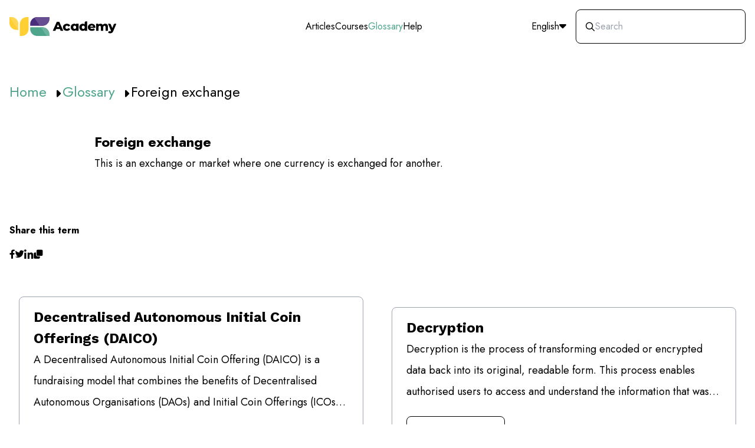

--- FILE ---
content_type: text/html; charset=UTF-8
request_url: https://academy.yellowcard.io/glossary/this-is-an-exchange-or-market-where-one-currency-is/
body_size: 12228
content:
<!doctype html>
<html data-n-head-ssr lang="en-us" data-n-head="%7B%22lang%22:%7B%22ssr%22:%22en-us%22%7D%7D">
  <head>
    <title>Foreign exchange - Yellow Card Academy</title><meta data-n-head="ssr" charset="utf-8"><meta data-n-head="ssr" name="viewport" content="width=device-width,initial-scale=1"><meta data-n-head="ssr" data-hid="og:type" property="og:type" content="website"><meta data-n-head="ssr" data-hid="og:image" property="og:image" content="https://images.prismic.io/yellowcard-academy/aa83cb93-caed-441d-97c4-e186777a88b6_yc-academy.png?auto=compress,format"><meta data-n-head="ssr" data-hid="twitter:url" name="twitter:url" content="https://academy.yellowcard.io/"><meta data-n-head="ssr" data-hid="twitter:image" name="twitter:image" content="https://images.prismic.io/yellowcard-academy/aa83cb93-caed-441d-97c4-e186777a88b6_yc-academy.png?auto=compress,format"><meta data-n-head="ssr" data-hid="twitter:card" name="twitter:card" content="summary_large_image"><meta data-n-head="ssr" data-hid="twitter:creator" name="twitter:creator" content="@yellowcard_app"><meta data-n-head="ssr" data-hid="twitter:site" name="twitter:site" content="@yellowcard_app"><meta data-n-head="ssr" data-hid="twitter:image:alt" name="twitter:image:alt" content="Yellow Card Academy"><meta data-n-head="ssr" charset="utf-8"><meta data-n-head="ssr" data-hid="image" property="image" content="undefined"><meta data-n-head="ssr" charset="utf-8"><meta data-n-head="ssr" charset="utf-8"><meta data-n-head="ssr" charset="utf-8"><meta data-n-head="ssr" charset="utf-8"><meta data-n-head="ssr" charset="utf-8"><meta data-n-head="ssr" charset="utf-8"><meta data-n-head="ssr" charset="utf-8"><meta data-n-head="ssr" charset="utf-8"><meta data-n-head="ssr" charset="utf-8"><meta data-n-head="ssr" charset="utf-8"><meta data-n-head="ssr" charset="utf-8"><meta data-n-head="ssr" charset="utf-8"><meta data-n-head="ssr" charset="utf-8"><meta data-n-head="ssr" charset="utf-8"><meta data-n-head="ssr" charset="utf-8"><meta data-n-head="ssr" data-hid="description" name="description" content="This is an exchange or market where one currency is exchanged for another."><meta data-n-head="ssr" data-hid="og:title" property="og:title" content="Foreign exchange"><meta data-n-head="ssr" data-hid="title" property="title" content="Foreign exchange"><meta data-n-head="ssr" data-hid="og:description" property="og:description" content="This is an exchange or market where one currency is exchanged for another."><meta data-n-head="ssr" data-hid="twitter:title" name="twitter:title" content="Foreign exchange"><meta data-n-head="ssr" data-hid="twitter:description" name="twitter:description" content="This is an exchange or market where one currency is exchanged for another."><meta data-n-head="ssr" charset="utf-8"><meta data-n-head="ssr" charset="utf-8"><meta data-n-head="ssr" charset="utf-8"><meta data-n-head="ssr" charset="utf-8"><meta data-n-head="ssr" charset="utf-8"><meta data-n-head="ssr" charset="utf-8"><meta data-n-head="ssr" charset="utf-8"><meta data-n-head="ssr" charset="utf-8"><meta data-n-head="ssr" charset="utf-8"><meta data-n-head="ssr" charset="utf-8"><meta data-n-head="ssr" charset="utf-8"><meta data-n-head="ssr" charset="utf-8"><meta data-n-head="ssr" charset="utf-8"><meta data-n-head="ssr" charset="utf-8"><meta data-n-head="ssr" charset="utf-8"><meta data-n-head="ssr" charset="utf-8"><meta data-n-head="ssr" charset="utf-8"><meta data-n-head="ssr" charset="utf-8"><meta data-n-head="ssr" charset="utf-8"><meta data-n-head="ssr" charset="utf-8"><meta data-n-head="ssr" charset="utf-8"><meta data-n-head="ssr" charset="utf-8"><meta data-n-head="ssr" charset="utf-8"><meta data-n-head="ssr" charset="utf-8"><meta data-n-head="ssr" charset="utf-8"><meta data-n-head="ssr" charset="utf-8"><meta data-n-head="ssr" charset="utf-8"><meta data-n-head="ssr" charset="utf-8"><meta data-n-head="ssr" charset="utf-8"><meta data-n-head="ssr" charset="utf-8"><meta data-n-head="ssr" charset="utf-8"><meta data-n-head="ssr" charset="utf-8"><meta data-n-head="ssr" charset="utf-8"><meta data-n-head="ssr" charset="utf-8"><meta data-n-head="ssr" charset="utf-8"><meta data-n-head="ssr" charset="utf-8"><meta data-n-head="ssr" charset="utf-8"><meta data-n-head="ssr" charset="utf-8"><meta data-n-head="ssr" charset="utf-8"><meta data-n-head="ssr" charset="utf-8"><meta data-n-head="ssr" charset="utf-8"><meta data-n-head="ssr" charset="utf-8"><meta data-n-head="ssr" charset="utf-8"><meta data-n-head="ssr" charset="utf-8"><meta data-n-head="ssr" charset="utf-8"><meta data-n-head="ssr" charset="utf-8"><meta data-n-head="ssr" charset="utf-8"><meta data-n-head="ssr" charset="utf-8"><meta data-n-head="ssr" charset="utf-8"><meta data-n-head="ssr" charset="utf-8"><meta data-n-head="ssr" charset="utf-8"><meta data-n-head="ssr" charset="utf-8"><meta data-n-head="ssr" charset="utf-8"><meta data-n-head="ssr" charset="utf-8"><meta data-n-head="ssr" charset="utf-8"><meta data-n-head="ssr" charset="utf-8"><meta data-n-head="ssr" charset="utf-8"><meta data-n-head="ssr" data-hid="og:url" property="og:url" content="https://academy.yellowcard.io/glossary/this-is-an-exchange-or-market-where-one-currency-is/"><link data-n-head="ssr" rel="icon" type="image/x-icon" href="/favicon_new.svg"><link data-n-head="ssr" rel="stylesheet" href="https://fonts.googleapis.com/css2?family=Jost:wght@100;200;300;400;500;600;700;800;900&family=Work+Sans:wght@200;300;400;500;600;700;800;900&display=swap"><link data-n-head="ssr" rel="canonical" href="https://academy.yellowcard.io/glossary/this-is-an-exchange-or-market-where-one-currency-is/"><link rel="preload" href="/_nuxt/3ba60e4.js" as="script"><link rel="preload" href="/_nuxt/50f0b19.js" as="script"><link rel="preload" href="/_nuxt/c1e6889.js" as="script"><link rel="preload" href="/_nuxt/70e431a.js" as="script"><link rel="preload" href="/_nuxt/4676fc4.js" as="script"><style data-vue-ssr-id="54b08540:0 45578684:0 7b0a4e3c:0 a57b151a:0 6b01d550:0 5c2d4bcb:0 78bda6e7:0 649117e2:0">/*! tailwindcss v2.2.19 | MIT License | https://tailwindcss.com*//*! modern-normalize v1.1.0 | MIT License | https://github.com/sindresorhus/modern-normalize */*,::after,::before{box-sizing:border-box}html{-moz-tab-size:4;-o-tab-size:4;tab-size:4}html{line-height:1.15;-webkit-text-size-adjust:100%}body{margin:0}body{font-family:system-ui,-apple-system,'Segoe UI',Roboto,Helvetica,Arial,sans-serif,'Apple Color Emoji','Segoe UI Emoji'}hr{height:0;color:inherit}abbr[title]{-webkit-text-decoration:underline dotted;text-decoration:underline dotted}b,strong{font-weight:bolder}code,kbd,pre,samp{font-family:ui-monospace,SFMono-Regular,Consolas,'Liberation Mono',Menlo,monospace;font-size:1em}small{font-size:80%}sub,sup{font-size:75%;line-height:0;position:relative;vertical-align:baseline}sub{bottom:-.25em}sup{top:-.5em}table{text-indent:0;border-color:inherit}button,input,optgroup,select,textarea{font-family:inherit;font-size:100%;line-height:1.15;margin:0}button,select{text-transform:none}[type=button],[type=reset],[type=submit],button{-webkit-appearance:button}::-moz-focus-inner{border-style:none;padding:0}:-moz-focusring{outline:1px dotted ButtonText}:-moz-ui-invalid{box-shadow:none}legend{padding:0}progress{vertical-align:baseline}::-webkit-inner-spin-button,::-webkit-outer-spin-button{height:auto}[type=search]{-webkit-appearance:textfield;outline-offset:-2px}::-webkit-search-decoration{-webkit-appearance:none}::-webkit-file-upload-button{-webkit-appearance:button;font:inherit}summary{display:list-item}blockquote,dd,dl,figure,h1,h2,h3,h4,h5,h6,hr,p,pre{margin:0}button{background-color:transparent;background-image:none}fieldset{margin:0;padding:0}ol,ul{list-style:none;margin:0;padding:0}html{font-family:ui-sans-serif,system-ui,-apple-system,BlinkMacSystemFont,"Segoe UI",Roboto,"Helvetica Neue",Arial,"Noto Sans",sans-serif,"Apple Color Emoji","Segoe UI Emoji","Segoe UI Symbol","Noto Color Emoji";line-height:1.5}body{font-family:inherit;line-height:inherit}*,::after,::before{box-sizing:border-box;border-width:0;border-style:solid;border-color:currentColor}hr{border-top-width:1px}img{border-style:solid}textarea{resize:vertical}input::-moz-placeholder,textarea::-moz-placeholder{opacity:1;color:#9ca3af}input::placeholder,textarea::placeholder{opacity:1;color:#9ca3af}[role=button],button{cursor:pointer}:-moz-focusring{outline:auto}table{border-collapse:collapse}h1,h2,h3,h4,h5,h6{font-size:inherit;font-weight:inherit}a{color:inherit;text-decoration:inherit}button,input,optgroup,select,textarea{padding:0;line-height:inherit;color:inherit}code,kbd,pre,samp{font-family:ui-monospace,SFMono-Regular,Menlo,Monaco,Consolas,"Liberation Mono","Courier New",monospace}audio,canvas,embed,iframe,img,object,svg,video{display:block;vertical-align:middle}img,video{max-width:100%;height:auto}[hidden]{display:none}*,::after,::before{--tw-translate-x:0;--tw-translate-y:0;--tw-rotate:0;--tw-skew-x:0;--tw-skew-y:0;--tw-scale-x:1;--tw-scale-y:1;--tw-transform:translateX(var(--tw-translate-x)) translateY(var(--tw-translate-y)) rotate(var(--tw-rotate)) skewX(var(--tw-skew-x)) skewY(var(--tw-skew-y)) scaleX(var(--tw-scale-x)) scaleY(var(--tw-scale-y));--tw-border-opacity:1;border-color:rgba(229,231,235,var(--tw-border-opacity));--tw-ring-inset:var(--tw-empty, );/*!*//*!*/--tw-ring-offset-width:0px;--tw-ring-offset-color:#fff;--tw-ring-color:rgba(59, 130, 246, 0.5);--tw-ring-offset-shadow:0 0 #0000;--tw-ring-shadow:0 0 #0000;--tw-shadow:0 0 #0000}.tw-fixed{position:fixed!important}.tw-absolute{position:absolute!important}.tw-relative{position:relative!important}.tw-sticky{position:sticky!important}.tw-right-3{right:.75rem!important}.tw-bottom-3{bottom:.75rem!important}.tw--left-0{left:0!important}.tw-top-14{top:3.5rem!important}.tw-left-0{left:0!important}.tw-right-0{right:0!important}.tw-top-0{top:0!important}.tw-bottom-0{bottom:0!important}.tw-top-2{top:.5rem!important}.tw-right-2{right:.5rem!important}.tw-top-20{top:5rem!important}.tw-z-50{z-index:50!important}.tw-z-0{z-index:0!important}.tw-z-10{z-index:10!important}.tw-z-30{z-index:30!important}.tw-z-20{z-index:20!important}.tw-float-left{float:left!important}.tw-mx-auto{margin-left:auto!important;margin-right:auto!important}.tw-my-2{margin-top:.5rem!important;margin-bottom:.5rem!important}.tw-my-5{margin-top:1.25rem!important;margin-bottom:1.25rem!important}.tw-my-6{margin-top:1.5rem!important;margin-bottom:1.5rem!important}.tw-my-8{margin-top:2rem!important;margin-bottom:2rem!important}.tw-my-3{margin-top:.75rem!important;margin-bottom:.75rem!important}.tw-my-4{margin-top:1rem!important;margin-bottom:1rem!important}.tw-my-10{margin-top:2.5rem!important;margin-bottom:2.5rem!important}.tw-my-16{margin-top:4rem!important;margin-bottom:4rem!important}.tw-my-\[3\.75rem\]{margin-top:3.75rem!important;margin-bottom:3.75rem!important}.tw-mx-3{margin-left:.75rem!important;margin-right:.75rem!important}.tw-mt-6{margin-top:1.5rem!important}.tw-mb-6{margin-bottom:1.5rem!important}.tw-mb-10{margin-bottom:2.5rem!important}.tw-mt-12{margin-top:3rem!important}.tw-mt-2{margin-top:.5rem!important}.tw-ml-4{margin-left:1rem!important}.tw-mb-8{margin-bottom:2rem!important}.tw-mt-4{margin-top:1rem!important}.tw-mb-5{margin-bottom:1.25rem!important}.tw-mb-4{margin-bottom:1rem!important}.tw-mt-14{margin-top:3.5rem!important}.tw-mt-8{margin-top:2rem!important}.tw-mb-14{margin-bottom:3.5rem!important}.tw--mb-4{margin-bottom:-1rem!important}.tw-mt-7{margin-top:1.75rem!important}.tw-ml-auto{margin-left:auto!important}.tw-ml-6{margin-left:1.5rem!important}.tw-mb-16{margin-bottom:4rem!important}.tw-mb-2{margin-bottom:.5rem!important}.tw-mt-20{margin-top:5rem!important}.tw-mt-10{margin-top:2.5rem!important}.tw-mt-0{margin-top:0!important}.tw-mt-9{margin-top:2.25rem!important}.tw-mr-2{margin-right:.5rem!important}.tw-ml-1{margin-left:.25rem!important}.tw-mb-12{margin-bottom:3rem!important}.tw-mt-16{margin-top:4rem!important}.tw-mb-3{margin-bottom:.75rem!important}.tw-mr-6{margin-right:1.5rem!important}.tw-box-border{box-sizing:border-box!important}.tw-block{display:block!important}.tw-inline-block{display:inline-block!important}.tw-flex{display:flex!important}.tw-inline-flex{display:inline-flex!important}.tw-grid{display:grid!important}.tw-hidden{display:none!important}.tw-h-72{height:18rem!important}.tw-h-10{height:2.5rem!important}.tw-h-full{height:100%!important}.tw-h-8{height:2rem!important}.tw-h-48{height:12rem!important}.tw-h-14{height:3.5rem!important}.tw-h-4{height:1rem!important}.tw-h-7{height:1.75rem!important}.tw-h-20{height:5rem!important}.tw-h-24{height:6rem!important}.tw-h-0{height:0!important}.tw-h-2{height:.5rem!important}.tw-h-6{height:1.5rem!important}.tw-h-12{height:3rem!important}.tw-h-96{height:24rem!important}.tw-max-h-\[80\%\]{max-height:80%!important}.tw-w-full{width:100%!important}.tw-w-max{width:-moz-max-content!important;width:max-content!important}.tw-w-32{width:8rem!important}.tw-w-11\/12{width:91.666667%!important}.tw-w-48{width:12rem!important}.tw-w-4\/5{width:80%!important}.tw-w-2\/5{width:40%!important}.tw-w-16{width:4rem!important}.tw-w-3\/5{width:60%!important}.tw-w-10{width:2.5rem!important}.tw-w-20{width:5rem!important}.tw-w-6{width:1.5rem!important}.tw-w-14{width:3.5rem!important}.tw-w-5{width:1.25rem!important}.tw-w-10\/12{width:83.333333%!important}.tw-w-40{width:10rem!important}.tw-w-auto{width:auto!important}.tw-w-0{width:0!important}.tw-w-80{width:20rem!important}.tw-w-2{width:.5rem!important}.tw-w-72{width:18rem!important}.tw-max-w-screen-xl{max-width:1280px!important}.tw-max-w-2xl{max-width:42rem!important}.tw-max-w-xs{max-width:20rem!important}.tw-max-w-sm{max-width:24rem!important}.tw-max-w-full{max-width:100%!important}.tw-flex-shrink-0{flex-shrink:0!important}.tw-flex-grow{flex-grow:1!important}.tw-flex-grow-0{flex-grow:0!important}.tw-rotate-180{--tw-rotate:180deg!important;transform:var(--tw-transform)!important}.tw-cursor-pointer{cursor:pointer!important}.tw-cursor-not-allowed{cursor:not-allowed!important}.tw-list-decimal{list-style-type:decimal!important}.tw-grid-cols-9{grid-template-columns:repeat(9,minmax(0,1fr))!important}.tw-grid-cols-2{grid-template-columns:repeat(2,minmax(0,1fr))!important}.tw-flex-row{flex-direction:row!important}.tw-flex-col{flex-direction:column!important}.tw-flex-col-reverse{flex-direction:column-reverse!important}.tw-flex-wrap{flex-wrap:wrap!important}.tw-flex-nowrap{flex-wrap:nowrap!important}.tw-items-start{align-items:flex-start!important}.tw-items-center{align-items:center!important}.tw-justify-center{justify-content:center!important}.tw-justify-between{justify-content:space-between!important}.tw-gap-12{gap:3rem!important}.tw-gap-4{gap:1rem!important}.tw-gap-6{gap:1.5rem!important}.tw-gap-2{gap:.5rem!important}.tw-gap-10{gap:2.5rem!important}.tw-gap-3{gap:.75rem!important}.tw-gap-1{gap:.25rem!important}.tw-gap-0\.5{gap:.125rem!important}.tw-gap-0{gap:0!important}.tw-gap-8{gap:2rem!important}.tw-gap-y-5{row-gap:1.25rem!important}.tw-gap-x-4{-moz-column-gap:1rem!important;column-gap:1rem!important}.tw-gap-x-2{-moz-column-gap:.5rem!important;column-gap:.5rem!important}.tw-gap-y-10{row-gap:2.5rem!important}.tw-gap-y-1{row-gap:.25rem!important}.tw-gap-x-10{-moz-column-gap:2.5rem!important;column-gap:2.5rem!important}.tw-gap-x-8{-moz-column-gap:2rem!important;column-gap:2rem!important}.tw-gap-y-4{row-gap:1rem!important}.tw-space-y-8>:not([hidden])~:not([hidden]){--tw-space-y-reverse:0!important;margin-top:calc(2rem * calc(1 - var(--tw-space-y-reverse)))!important;margin-bottom:calc(2rem * var(--tw-space-y-reverse))!important}.tw-space-y-16>:not([hidden])~:not([hidden]){--tw-space-y-reverse:0!important;margin-top:calc(4rem * calc(1 - var(--tw-space-y-reverse)))!important;margin-bottom:calc(4rem * var(--tw-space-y-reverse))!important}.tw-space-y-24>:not([hidden])~:not([hidden]){--tw-space-y-reverse:0!important;margin-top:calc(6rem * calc(1 - var(--tw-space-y-reverse)))!important;margin-bottom:calc(6rem * var(--tw-space-y-reverse))!important}.tw-self-start{align-self:flex-start!important}.tw-self-end{align-self:flex-end!important}.tw-self-center{align-self:center!important}.tw-overflow-hidden{overflow:hidden!important}.tw-overflow-x-scroll{overflow-x:scroll!important}.tw-overflow-y-scroll{overflow-y:scroll!important}.tw-overflow-ellipsis{text-overflow:ellipsis!important}.tw-whitespace-pre-wrap{white-space:pre-wrap!important}.tw-rounded-lg{border-radius:.5rem!important}.tw-rounded{border-radius:.25rem!important}.tw-rounded-xl{border-radius:.75rem!important}.tw-rounded-full{border-radius:9999px!important}.tw-rounded-md{border-radius:.375rem!important}.tw-rounded-2xl{border-radius:1rem!important}.tw-rounded-tl-full{border-top-left-radius:9999px!important}.tw-border{border-width:1px!important}.tw-border-2{border-width:2px!important}.tw-border-t{border-top-width:1px!important}.tw-border-b-2{border-bottom-width:2px!important}.tw-border-solid{border-style:solid!important}.tw-border-gray-400{--tw-border-opacity:1!important;border-color:rgba(156,163,175,var(--tw-border-opacity))!important}.tw-border-black{--tw-border-opacity:1!important;border-color:rgba(0,0,0,var(--tw-border-opacity))!important}.tw-border-gray{--tw-border-opacity:1!important;border-color:rgba(224,224,224,var(--tw-border-opacity))!important}.tw-border-white{--tw-border-opacity:1!important;border-color:rgba(255,255,255,var(--tw-border-opacity))!important}.tw-border-gray-light{--tw-border-opacity:1!important;border-color:rgba(245,245,245,var(--tw-border-opacity))!important}.tw-border-yc-yellow{--tw-border-opacity:1!important;border-color:rgba(255,207,51,var(--tw-border-opacity))!important}.tw-border-yc-green{--tw-border-opacity:1!important;border-color:rgba(79,165,140,var(--tw-border-opacity))!important}.tw-bg-white{--tw-bg-opacity:1!important;background-color:rgba(255,255,255,var(--tw-bg-opacity))!important}.tw-bg-yc-purple-lightest{--tw-bg-opacity:1!important;background-color:rgba(219,213,229,var(--tw-bg-opacity))!important}.tw-bg-gray-darkest{--tw-bg-opacity:1!important;background-color:rgba(33,33,33,var(--tw-bg-opacity))!important}.tw-bg-yc-green-lightest{--tw-bg-opacity:1!important;background-color:rgba(220,237,232,var(--tw-bg-opacity))!important}.tw-bg-yc-green{--tw-bg-opacity:1!important;background-color:rgba(79,165,140,var(--tw-bg-opacity))!important}.tw-bg-black{--tw-bg-opacity:1!important;background-color:rgba(0,0,0,var(--tw-bg-opacity))!important}.tw-bg-yc-purple-light{--tw-bg-opacity:1!important;background-color:rgba(164,149,189,var(--tw-bg-opacity))!important}.tw-bg-gray-lightest{--tw-bg-opacity:1!important;background-color:rgba(250,250,250,var(--tw-bg-opacity))!important}.tw-bg-yc-yellow-lightest{--tw-bg-opacity:1!important;background-color:rgba(255,245,214,var(--tw-bg-opacity))!important}.tw-bg-yc-purple{--tw-bg-opacity:1!important;background-color:rgba(103,78,146,var(--tw-bg-opacity))!important}.tw-bg-gray-dark{--tw-bg-opacity:1!important;background-color:rgba(158,158,158,var(--tw-bg-opacity))!important}.tw-bg-yc-purple-dark{--tw-bg-opacity:1!important;background-color:rgba(73,43,124,var(--tw-bg-opacity))!important}.tw-bg-yc-yellow{--tw-bg-opacity:1!important;background-color:rgba(255,207,51,var(--tw-bg-opacity))!important}.tw-bg-yc-red-lightest{--tw-bg-opacity:1!important;background-color:rgba(255,226,232,var(--tw-bg-opacity))!important}.tw-bg-opacity-70{--tw-bg-opacity:0.7!important}.tw-object-cover{-o-object-fit:cover!important;object-fit:cover!important}.tw-p-4{padding:1rem!important}.tw-p-8{padding:2rem!important}.tw-p-2{padding:.5rem!important}.tw-p-1{padding:.25rem!important}.tw-py-4{padding-top:1rem!important;padding-bottom:1rem!important}.tw-px-6{padding-left:1.5rem!important;padding-right:1.5rem!important}.tw-py-2{padding-top:.5rem!important;padding-bottom:.5rem!important}.tw-px-3{padding-left:.75rem!important;padding-right:.75rem!important}.tw-py-\[3\%\]{padding-top:3%!important;padding-bottom:3%!important}.tw-py-8{padding-top:2rem!important;padding-bottom:2rem!important}.tw-px-10{padding-left:2.5rem!important;padding-right:2.5rem!important}.tw-px-4{padding-left:1rem!important;padding-right:1rem!important}.tw-py-12{padding-top:3rem!important;padding-bottom:3rem!important}.tw-py-5{padding-top:1.25rem!important;padding-bottom:1.25rem!important}.tw-py-20{padding-top:5rem!important;padding-bottom:5rem!important}.tw-px-8{padding-left:2rem!important;padding-right:2rem!important}.tw-py-24{padding-top:6rem!important;padding-bottom:6rem!important}.tw-py-1{padding-top:.25rem!important;padding-bottom:.25rem!important}.tw-px-2\.5{padding-left:.625rem!important;padding-right:.625rem!important}.tw-py-3{padding-top:.75rem!important;padding-bottom:.75rem!important}.tw-px-2{padding-left:.5rem!important;padding-right:.5rem!important}.tw-py-6{padding-top:1.5rem!important;padding-bottom:1.5rem!important}.tw-pl-2{padding-left:.5rem!important}.tw-pb-8{padding-bottom:2rem!important}.tw-pl-6{padding-left:1.5rem!important}.tw-pt-1{padding-top:.25rem!important}.tw-pt-8{padding-top:2rem!important}.tw-pt-2{padding-top:.5rem!important}.tw-pb-4{padding-bottom:1rem!important}.tw-pb-3{padding-bottom:.75rem!important}.tw-text-left{text-align:left!important}.tw-text-center{text-align:center!important}.tw-text-right{text-align:right!important}.tw-font-article{font-family:Work sans,sans-serif!important}.tw-font-heading{font-family:Jost,sans-serif!important}.tw-font-body{font-family:Jost,sans-serif!important}.tw-text-base{font-size:1rem!important;line-height:1.5rem!important}.tw-text-lg{font-size:1.125rem!important;line-height:1.75rem!important}.tw-text-xs{font-size:.75rem!important;line-height:1rem!important}.tw-text-sm{font-size:.875rem!important;line-height:1.25rem!important}.tw-text-3xl{font-size:1.875rem!important;line-height:2.25rem!important}.tw-text-xl{font-size:1.25rem!important;line-height:1.75rem!important}.tw-text-4xl{font-size:2.25rem!important;line-height:2.5rem!important}.tw-text-2xs{font-size:.575rem!important;line-height:.75rem!important}.tw-text-4xs{font-size:.375rem!important;line-height:.5rem!important}.tw-font-black{font-weight:900!important}.tw-font-normal{font-weight:400!important}.tw-font-bold{font-weight:700!important}.tw-uppercase{text-transform:uppercase!important}.tw-capitalize{text-transform:capitalize!important}.tw-leading-6{line-height:1.5rem!important}.tw-leading-9{line-height:2.25rem!important}.tw-text-black{--tw-text-opacity:1!important;color:rgba(0,0,0,var(--tw-text-opacity))!important}.tw-text-yc-purple-dark{--tw-text-opacity:1!important;color:rgba(73,43,124,var(--tw-text-opacity))!important}.tw-text-yc-green{--tw-text-opacity:1!important;color:rgba(79,165,140,var(--tw-text-opacity))!important}.tw-text-green-500{--tw-text-opacity:1!important;color:rgba(16,185,129,var(--tw-text-opacity))!important}.tw-text-red-500{--tw-text-opacity:1!important;color:rgba(239,68,68,var(--tw-text-opacity))!important}.tw-text-white{--tw-text-opacity:1!important;color:rgba(255,255,255,var(--tw-text-opacity))!important}.tw-text-gray-darkest{--tw-text-opacity:1!important;color:rgba(33,33,33,var(--tw-text-opacity))!important}.tw-text-yc-yellow{--tw-text-opacity:1!important;color:rgba(255,207,51,var(--tw-text-opacity))!important}.tw-text-yc-purple{--tw-text-opacity:1!important;color:rgba(103,78,146,var(--tw-text-opacity))!important}.tw-text-gray-dark{--tw-text-opacity:1!important;color:rgba(158,158,158,var(--tw-text-opacity))!important}.tw-opacity-50{opacity:.5!important}.tw-ring-2{--tw-ring-offset-shadow:var(--tw-ring-inset) 0 0 0 var(--tw-ring-offset-width) var(--tw-ring-offset-color)!important;--tw-ring-shadow:var(--tw-ring-inset) 0 0 0 calc(2px + var(--tw-ring-offset-width)) var(--tw-ring-color)!important;box-shadow:var(--tw-ring-offset-shadow),var(--tw-ring-shadow),var(--tw-shadow,0 0 #0000)!important}.tw-ring-red-500{--tw-ring-opacity:1!important;--tw-ring-color:rgba(239, 68, 68, var(--tw-ring-opacity))!important}.tw-line-clamp-2{overflow:hidden!important;display:-webkit-box!important;-webkit-box-orient:vertical!important;-webkit-line-clamp:2!important}.focus-within\:tw-ring-yc-yellow:focus-within{--tw-ring-opacity:1!important;--tw-ring-color:rgba(255, 207, 51, var(--tw-ring-opacity))!important}@media (min-width:768px){.md\:tw-sticky{position:sticky!important}.md\:tw-top-20{top:5rem!important}.md\:tw-h-96{height:24rem!important}.md\:tw-h-0{height:0!important}.md\:tw-h-14{height:3.5rem!important}.md\:tw-w-2\/3{width:66.666667%!important}.md\:tw-w-72{width:18rem!important}.md\:tw-flex-shrink-0{flex-shrink:0!important}.md\:tw-grid-cols-2{grid-template-columns:repeat(2,minmax(0,1fr))!important}.md\:tw-flex-row{flex-direction:row!important}.md\:tw-gap-8{gap:2rem!important}.md\:tw-gap-1{gap:.25rem!important}.md\:tw-self-start{align-self:flex-start!important}.md\:tw-px-6{padding-left:1.5rem!important;padding-right:1.5rem!important}.md\:tw-px-2{padding-left:.5rem!important;padding-right:.5rem!important}.md\:tw-text-xl{font-size:1.25rem!important;line-height:1.75rem!important}.md\:tw-text-lg{font-size:1.125rem!important;line-height:1.75rem!important}.md\:tw-text-base{font-size:1rem!important;line-height:1.5rem!important}.md\:tw-text-2xl{font-size:1.5rem!important;line-height:2rem!important}.md\:tw-font-normal{font-weight:400!important}}@media (min-width:1024px){.lg\:tw-absolute{position:absolute!important}.lg\:tw-top-1{top:.25rem!important}.lg\:tw-right-1{right:.25rem!important}.lg\:tw-order-first{order:-9999!important}.lg\:tw-order-1{order:1!important}.lg\:tw-order-last{order:9999!important}.lg\:tw-col-span-6{grid-column:span 6/span 6!important}.lg\:tw-col-span-5{grid-column:span 5/span 5!important}.lg\:tw-col-span-2{grid-column:span 2/span 2!important}.lg\:tw-my-16{margin-top:4rem!important;margin-bottom:4rem!important}.lg\:tw-mr-20{margin-right:5rem!important}.lg\:tw-mt-0{margin-top:0!important}.lg\:tw-mb-\[3\.75rem\]{margin-bottom:3.75rem!important}.lg\:tw-ml-80{margin-left:20rem!important}.lg\:tw-mb-10{margin-bottom:2.5rem!important}.lg\:tw-mt-20{margin-top:5rem!important}.lg\:tw-mb-4{margin-bottom:1rem!important}.lg\:tw-block{display:block!important}.lg\:tw-grid{display:grid!important}.lg\:tw-hidden{display:none!important}.lg\:tw-h-80{height:20rem!important}.lg\:tw-h-auto{height:auto!important}.lg\:tw-h-96{height:24rem!important}.lg\:tw-h-14{height:3.5rem!important}.lg\:tw-h-8{height:2rem!important}.lg\:tw-h-7{height:1.75rem!important}.lg\:tw-w-3\/5{width:60%!important}.lg\:tw-w-2\/5{width:40%!important}.lg\:tw-w-96{width:24rem!important}.lg\:tw-w-1\/2{width:50%!important}.lg\:tw-w-2\/3{width:66.666667%!important}.lg\:tw-w-56{width:14rem!important}.lg\:tw-w-16{width:4rem!important}.lg\:tw-w-64{width:16rem!important}.lg\:tw-w-7{width:1.75rem!important}.lg\:tw-flex-shrink{flex-shrink:1!important}.lg\:tw-flex-grow-0{flex-grow:0!important}.lg\:tw-grid-cols-2{grid-template-columns:repeat(2,minmax(0,1fr))!important}.lg\:tw-grid-cols-1{grid-template-columns:repeat(1,minmax(0,1fr))!important}.lg\:tw-grid-cols-11{grid-template-columns:repeat(11,minmax(0,1fr))!important}.lg\:tw-grid-cols-5{grid-template-columns:repeat(5,minmax(0,1fr))!important}.lg\:tw-grid-cols-8{grid-template-columns:repeat(8,minmax(0,1fr))!important}.lg\:tw-grid-cols-3{grid-template-columns:repeat(3,minmax(0,1fr))!important}.lg\:tw-flex-row{flex-direction:row!important}.lg\:tw-items-center{align-items:center!important}.lg\:tw-gap-0{gap:0!important}.lg\:tw-gap-2{gap:.5rem!important}.lg\:tw-gap-20{gap:5rem!important}.lg\:tw-gap-4{gap:1rem!important}.lg\:tw-p-10{padding:2.5rem!important}.lg\:tw-p-12{padding:3rem!important}.lg\:tw-px-36{padding-left:9rem!important;padding-right:9rem!important}.lg\:tw-text-left{text-align:left!important}.lg\:tw-text-xl{font-size:1.25rem!important;line-height:1.75rem!important}.lg\:tw-text-xs{font-size:.75rem!important;line-height:1rem!important}.lg\:tw-text-\[22px\]{font-size:22px!important}.lg\:tw-text-2xl{font-size:1.5rem!important;line-height:2rem!important}.lg\:tw-text-lg{font-size:1.125rem!important;line-height:1.75rem!important}.lg\:tw-text-base{font-size:1rem!important;line-height:1.5rem!important}.lg\:tw-text-\[40px\]{font-size:40px!important}}/*! tailwindcss v2.2.19 | MIT License | https://tailwindcss.com*//*! modern-normalize v1.1.0 | MIT License | https://github.com/sindresorhus/modern-normalize */*,::after,::before{box-sizing:border-box}html{-moz-tab-size:4;-o-tab-size:4;tab-size:4}html{line-height:1.15;-webkit-text-size-adjust:100%}body{margin:0}body{font-family:system-ui,-apple-system,'Segoe UI',Roboto,Helvetica,Arial,sans-serif,'Apple Color Emoji','Segoe UI Emoji'}hr{height:0;color:inherit}abbr[title]{-webkit-text-decoration:underline dotted;text-decoration:underline dotted}b,strong{font-weight:bolder}code,kbd,pre,samp{font-family:ui-monospace,SFMono-Regular,Consolas,'Liberation Mono',Menlo,monospace;font-size:1em}small{font-size:80%}sub,sup{font-size:75%;line-height:0;position:relative;vertical-align:baseline}sub{bottom:-.25em}sup{top:-.5em}table{text-indent:0;border-color:inherit}button,input,optgroup,select,textarea{font-family:inherit;font-size:100%;line-height:1.15;margin:0}button,select{text-transform:none}[type=button],[type=reset],[type=submit],button{-webkit-appearance:button}::-moz-focus-inner{border-style:none;padding:0}:-moz-focusring{outline:1px dotted ButtonText}:-moz-ui-invalid{box-shadow:none}legend{padding:0}progress{vertical-align:baseline}::-webkit-inner-spin-button,::-webkit-outer-spin-button{height:auto}[type=search]{-webkit-appearance:textfield;outline-offset:-2px}::-webkit-search-decoration{-webkit-appearance:none}::-webkit-file-upload-button{-webkit-appearance:button;font:inherit}summary{display:list-item}blockquote,dd,dl,figure,h1,h2,h3,h4,h5,h6,hr,p,pre{margin:0}button{background-color:transparent;background-image:none}fieldset{margin:0;padding:0}ol,ul{list-style:none;margin:0;padding:0}html{font-family:ui-sans-serif,system-ui,-apple-system,BlinkMacSystemFont,"Segoe UI",Roboto,"Helvetica Neue",Arial,"Noto Sans",sans-serif,"Apple Color Emoji","Segoe UI Emoji","Segoe UI Symbol","Noto Color Emoji";line-height:1.5}body{font-family:inherit;line-height:inherit}*,::after,::before{box-sizing:border-box;border-width:0;border-style:solid;border-color:currentColor}hr{border-top-width:1px}img{border-style:solid}textarea{resize:vertical}input::-moz-placeholder,textarea::-moz-placeholder{opacity:1;color:#9ca3af}input::placeholder,textarea::placeholder{opacity:1;color:#9ca3af}[role=button],button{cursor:pointer}:-moz-focusring{outline:auto}table{border-collapse:collapse}h1,h2,h3,h4,h5,h6{font-size:inherit;font-weight:inherit}a{color:inherit;text-decoration:inherit}button,input,optgroup,select,textarea{padding:0;line-height:inherit;color:inherit}code,kbd,pre,samp{font-family:ui-monospace,SFMono-Regular,Menlo,Monaco,Consolas,"Liberation Mono","Courier New",monospace}audio,canvas,embed,iframe,img,object,svg,video{display:block;vertical-align:middle}img,video{max-width:100%;height:auto}[hidden]{display:none}*,::after,::before{--tw-translate-x:0;--tw-translate-y:0;--tw-rotate:0;--tw-skew-x:0;--tw-skew-y:0;--tw-scale-x:1;--tw-scale-y:1;--tw-transform:translateX(var(--tw-translate-x)) translateY(var(--tw-translate-y)) rotate(var(--tw-rotate)) skewX(var(--tw-skew-x)) skewY(var(--tw-skew-y)) scaleX(var(--tw-scale-x)) scaleY(var(--tw-scale-y));--tw-border-opacity:1;border-color:rgba(229,231,235,var(--tw-border-opacity));--tw-ring-inset:var(--tw-empty, );/*!*//*!*/--tw-ring-offset-width:0px;--tw-ring-offset-color:#fff;--tw-ring-color:rgba(59, 130, 246, 0.5);--tw-ring-offset-shadow:0 0 #0000;--tw-ring-shadow:0 0 #0000;--tw-shadow:0 0 #0000}.tw-fixed{position:fixed!important}.tw-absolute{position:absolute!important}.tw-relative{position:relative!important}.tw-sticky{position:sticky!important}.tw-right-3{right:.75rem!important}.tw-bottom-3{bottom:.75rem!important}.tw--left-0{left:0!important}.tw-top-14{top:3.5rem!important}.tw-left-0{left:0!important}.tw-right-0{right:0!important}.tw-top-0{top:0!important}.tw-bottom-0{bottom:0!important}.tw-top-2{top:.5rem!important}.tw-right-2{right:.5rem!important}.tw-top-20{top:5rem!important}.tw-z-50{z-index:50!important}.tw-z-0{z-index:0!important}.tw-z-10{z-index:10!important}.tw-z-30{z-index:30!important}.tw-z-20{z-index:20!important}.tw-float-left{float:left!important}.tw-mx-auto{margin-left:auto!important;margin-right:auto!important}.tw-my-2{margin-top:.5rem!important;margin-bottom:.5rem!important}.tw-my-5{margin-top:1.25rem!important;margin-bottom:1.25rem!important}.tw-my-6{margin-top:1.5rem!important;margin-bottom:1.5rem!important}.tw-my-8{margin-top:2rem!important;margin-bottom:2rem!important}.tw-my-3{margin-top:.75rem!important;margin-bottom:.75rem!important}.tw-my-4{margin-top:1rem!important;margin-bottom:1rem!important}.tw-my-10{margin-top:2.5rem!important;margin-bottom:2.5rem!important}.tw-my-16{margin-top:4rem!important;margin-bottom:4rem!important}.tw-my-\[3\.75rem\]{margin-top:3.75rem!important;margin-bottom:3.75rem!important}.tw-mx-3{margin-left:.75rem!important;margin-right:.75rem!important}.tw-mt-6{margin-top:1.5rem!important}.tw-mb-6{margin-bottom:1.5rem!important}.tw-mb-10{margin-bottom:2.5rem!important}.tw-mt-12{margin-top:3rem!important}.tw-mt-2{margin-top:.5rem!important}.tw-ml-4{margin-left:1rem!important}.tw-mb-8{margin-bottom:2rem!important}.tw-mt-4{margin-top:1rem!important}.tw-mb-5{margin-bottom:1.25rem!important}.tw-mb-4{margin-bottom:1rem!important}.tw-mt-14{margin-top:3.5rem!important}.tw-mt-8{margin-top:2rem!important}.tw-mb-14{margin-bottom:3.5rem!important}.tw--mb-4{margin-bottom:-1rem!important}.tw-mt-7{margin-top:1.75rem!important}.tw-ml-auto{margin-left:auto!important}.tw-ml-6{margin-left:1.5rem!important}.tw-mb-16{margin-bottom:4rem!important}.tw-mb-2{margin-bottom:.5rem!important}.tw-mt-20{margin-top:5rem!important}.tw-mt-10{margin-top:2.5rem!important}.tw-mt-0{margin-top:0!important}.tw-mt-9{margin-top:2.25rem!important}.tw-mr-2{margin-right:.5rem!important}.tw-ml-1{margin-left:.25rem!important}.tw-mb-12{margin-bottom:3rem!important}.tw-mt-16{margin-top:4rem!important}.tw-mb-3{margin-bottom:.75rem!important}.tw-mr-6{margin-right:1.5rem!important}.tw-box-border{box-sizing:border-box!important}.tw-block{display:block!important}.tw-inline-block{display:inline-block!important}.tw-flex{display:flex!important}.tw-inline-flex{display:inline-flex!important}.tw-grid{display:grid!important}.tw-hidden{display:none!important}.tw-h-72{height:18rem!important}.tw-h-10{height:2.5rem!important}.tw-h-full{height:100%!important}.tw-h-8{height:2rem!important}.tw-h-48{height:12rem!important}.tw-h-14{height:3.5rem!important}.tw-h-4{height:1rem!important}.tw-h-7{height:1.75rem!important}.tw-h-20{height:5rem!important}.tw-h-24{height:6rem!important}.tw-h-0{height:0!important}.tw-h-2{height:.5rem!important}.tw-h-6{height:1.5rem!important}.tw-h-12{height:3rem!important}.tw-h-96{height:24rem!important}.tw-max-h-\[80\%\]{max-height:80%!important}.tw-w-full{width:100%!important}.tw-w-max{width:-moz-max-content!important;width:max-content!important}.tw-w-32{width:8rem!important}.tw-w-11\/12{width:91.666667%!important}.tw-w-48{width:12rem!important}.tw-w-4\/5{width:80%!important}.tw-w-2\/5{width:40%!important}.tw-w-16{width:4rem!important}.tw-w-3\/5{width:60%!important}.tw-w-10{width:2.5rem!important}.tw-w-20{width:5rem!important}.tw-w-6{width:1.5rem!important}.tw-w-14{width:3.5rem!important}.tw-w-5{width:1.25rem!important}.tw-w-10\/12{width:83.333333%!important}.tw-w-40{width:10rem!important}.tw-w-auto{width:auto!important}.tw-w-0{width:0!important}.tw-w-80{width:20rem!important}.tw-w-2{width:.5rem!important}.tw-w-72{width:18rem!important}.tw-max-w-screen-xl{max-width:1280px!important}.tw-max-w-2xl{max-width:42rem!important}.tw-max-w-xs{max-width:20rem!important}.tw-max-w-sm{max-width:24rem!important}.tw-max-w-full{max-width:100%!important}.tw-flex-shrink-0{flex-shrink:0!important}.tw-flex-grow{flex-grow:1!important}.tw-flex-grow-0{flex-grow:0!important}.tw-rotate-180{--tw-rotate:180deg!important;transform:var(--tw-transform)!important}.tw-cursor-pointer{cursor:pointer!important}.tw-cursor-not-allowed{cursor:not-allowed!important}.tw-list-decimal{list-style-type:decimal!important}.tw-grid-cols-9{grid-template-columns:repeat(9,minmax(0,1fr))!important}.tw-grid-cols-2{grid-template-columns:repeat(2,minmax(0,1fr))!important}.tw-flex-row{flex-direction:row!important}.tw-flex-col{flex-direction:column!important}.tw-flex-col-reverse{flex-direction:column-reverse!important}.tw-flex-wrap{flex-wrap:wrap!important}.tw-flex-nowrap{flex-wrap:nowrap!important}.tw-items-start{align-items:flex-start!important}.tw-items-center{align-items:center!important}.tw-justify-center{justify-content:center!important}.tw-justify-between{justify-content:space-between!important}.tw-gap-12{gap:3rem!important}.tw-gap-4{gap:1rem!important}.tw-gap-6{gap:1.5rem!important}.tw-gap-2{gap:.5rem!important}.tw-gap-10{gap:2.5rem!important}.tw-gap-3{gap:.75rem!important}.tw-gap-1{gap:.25rem!important}.tw-gap-0\.5{gap:.125rem!important}.tw-gap-0{gap:0!important}.tw-gap-8{gap:2rem!important}.tw-gap-y-5{row-gap:1.25rem!important}.tw-gap-x-4{-moz-column-gap:1rem!important;column-gap:1rem!important}.tw-gap-x-2{-moz-column-gap:.5rem!important;column-gap:.5rem!important}.tw-gap-y-10{row-gap:2.5rem!important}.tw-gap-y-1{row-gap:.25rem!important}.tw-gap-x-10{-moz-column-gap:2.5rem!important;column-gap:2.5rem!important}.tw-gap-x-8{-moz-column-gap:2rem!important;column-gap:2rem!important}.tw-gap-y-4{row-gap:1rem!important}.tw-space-y-8>:not([hidden])~:not([hidden]){--tw-space-y-reverse:0!important;margin-top:calc(2rem * calc(1 - var(--tw-space-y-reverse)))!important;margin-bottom:calc(2rem * var(--tw-space-y-reverse))!important}.tw-space-y-16>:not([hidden])~:not([hidden]){--tw-space-y-reverse:0!important;margin-top:calc(4rem * calc(1 - var(--tw-space-y-reverse)))!important;margin-bottom:calc(4rem * var(--tw-space-y-reverse))!important}.tw-space-y-24>:not([hidden])~:not([hidden]){--tw-space-y-reverse:0!important;margin-top:calc(6rem * calc(1 - var(--tw-space-y-reverse)))!important;margin-bottom:calc(6rem * var(--tw-space-y-reverse))!important}.tw-self-start{align-self:flex-start!important}.tw-self-end{align-self:flex-end!important}.tw-self-center{align-self:center!important}.tw-overflow-hidden{overflow:hidden!important}.tw-overflow-x-scroll{overflow-x:scroll!important}.tw-overflow-y-scroll{overflow-y:scroll!important}.tw-overflow-ellipsis{text-overflow:ellipsis!important}.tw-whitespace-pre-wrap{white-space:pre-wrap!important}.tw-rounded-lg{border-radius:.5rem!important}.tw-rounded{border-radius:.25rem!important}.tw-rounded-xl{border-radius:.75rem!important}.tw-rounded-full{border-radius:9999px!important}.tw-rounded-md{border-radius:.375rem!important}.tw-rounded-2xl{border-radius:1rem!important}.tw-rounded-tl-full{border-top-left-radius:9999px!important}.tw-border{border-width:1px!important}.tw-border-2{border-width:2px!important}.tw-border-t{border-top-width:1px!important}.tw-border-b-2{border-bottom-width:2px!important}.tw-border-solid{border-style:solid!important}.tw-border-gray-400{--tw-border-opacity:1!important;border-color:rgba(156,163,175,var(--tw-border-opacity))!important}.tw-border-black{--tw-border-opacity:1!important;border-color:rgba(0,0,0,var(--tw-border-opacity))!important}.tw-border-gray{--tw-border-opacity:1!important;border-color:rgba(224,224,224,var(--tw-border-opacity))!important}.tw-border-white{--tw-border-opacity:1!important;border-color:rgba(255,255,255,var(--tw-border-opacity))!important}.tw-border-gray-light{--tw-border-opacity:1!important;border-color:rgba(245,245,245,var(--tw-border-opacity))!important}.tw-border-yc-yellow{--tw-border-opacity:1!important;border-color:rgba(255,207,51,var(--tw-border-opacity))!important}.tw-border-yc-green{--tw-border-opacity:1!important;border-color:rgba(79,165,140,var(--tw-border-opacity))!important}.tw-bg-white{--tw-bg-opacity:1!important;background-color:rgba(255,255,255,var(--tw-bg-opacity))!important}.tw-bg-yc-purple-lightest{--tw-bg-opacity:1!important;background-color:rgba(219,213,229,var(--tw-bg-opacity))!important}.tw-bg-gray-darkest{--tw-bg-opacity:1!important;background-color:rgba(33,33,33,var(--tw-bg-opacity))!important}.tw-bg-yc-green-lightest{--tw-bg-opacity:1!important;background-color:rgba(220,237,232,var(--tw-bg-opacity))!important}.tw-bg-yc-green{--tw-bg-opacity:1!important;background-color:rgba(79,165,140,var(--tw-bg-opacity))!important}.tw-bg-black{--tw-bg-opacity:1!important;background-color:rgba(0,0,0,var(--tw-bg-opacity))!important}.tw-bg-yc-purple-light{--tw-bg-opacity:1!important;background-color:rgba(164,149,189,var(--tw-bg-opacity))!important}.tw-bg-gray-lightest{--tw-bg-opacity:1!important;background-color:rgba(250,250,250,var(--tw-bg-opacity))!important}.tw-bg-yc-yellow-lightest{--tw-bg-opacity:1!important;background-color:rgba(255,245,214,var(--tw-bg-opacity))!important}.tw-bg-yc-purple{--tw-bg-opacity:1!important;background-color:rgba(103,78,146,var(--tw-bg-opacity))!important}.tw-bg-gray-dark{--tw-bg-opacity:1!important;background-color:rgba(158,158,158,var(--tw-bg-opacity))!important}.tw-bg-yc-purple-dark{--tw-bg-opacity:1!important;background-color:rgba(73,43,124,var(--tw-bg-opacity))!important}.tw-bg-yc-yellow{--tw-bg-opacity:1!important;background-color:rgba(255,207,51,var(--tw-bg-opacity))!important}.tw-bg-yc-red-lightest{--tw-bg-opacity:1!important;background-color:rgba(255,226,232,var(--tw-bg-opacity))!important}.tw-bg-opacity-70{--tw-bg-opacity:0.7!important}.tw-object-cover{-o-object-fit:cover!important;object-fit:cover!important}.tw-p-4{padding:1rem!important}.tw-p-8{padding:2rem!important}.tw-p-2{padding:.5rem!important}.tw-p-1{padding:.25rem!important}.tw-py-4{padding-top:1rem!important;padding-bottom:1rem!important}.tw-px-6{padding-left:1.5rem!important;padding-right:1.5rem!important}.tw-py-2{padding-top:.5rem!important;padding-bottom:.5rem!important}.tw-px-3{padding-left:.75rem!important;padding-right:.75rem!important}.tw-py-\[3\%\]{padding-top:3%!important;padding-bottom:3%!important}.tw-py-8{padding-top:2rem!important;padding-bottom:2rem!important}.tw-px-10{padding-left:2.5rem!important;padding-right:2.5rem!important}.tw-px-4{padding-left:1rem!important;padding-right:1rem!important}.tw-py-12{padding-top:3rem!important;padding-bottom:3rem!important}.tw-py-5{padding-top:1.25rem!important;padding-bottom:1.25rem!important}.tw-py-20{padding-top:5rem!important;padding-bottom:5rem!important}.tw-px-8{padding-left:2rem!important;padding-right:2rem!important}.tw-py-24{padding-top:6rem!important;padding-bottom:6rem!important}.tw-py-1{padding-top:.25rem!important;padding-bottom:.25rem!important}.tw-px-2\.5{padding-left:.625rem!important;padding-right:.625rem!important}.tw-py-3{padding-top:.75rem!important;padding-bottom:.75rem!important}.tw-px-2{padding-left:.5rem!important;padding-right:.5rem!important}.tw-py-6{padding-top:1.5rem!important;padding-bottom:1.5rem!important}.tw-pl-2{padding-left:.5rem!important}.tw-pb-8{padding-bottom:2rem!important}.tw-pl-6{padding-left:1.5rem!important}.tw-pt-1{padding-top:.25rem!important}.tw-pt-8{padding-top:2rem!important}.tw-pt-2{padding-top:.5rem!important}.tw-pb-4{padding-bottom:1rem!important}.tw-pb-3{padding-bottom:.75rem!important}.tw-text-left{text-align:left!important}.tw-text-center{text-align:center!important}.tw-text-right{text-align:right!important}.tw-font-article{font-family:Work sans,sans-serif!important}.tw-font-heading{font-family:Jost,sans-serif!important}.tw-font-body{font-family:Jost,sans-serif!important}.tw-text-base{font-size:1rem!important;line-height:1.5rem!important}.tw-text-lg{font-size:1.125rem!important;line-height:1.75rem!important}.tw-text-xs{font-size:.75rem!important;line-height:1rem!important}.tw-text-sm{font-size:.875rem!important;line-height:1.25rem!important}.tw-text-3xl{font-size:1.875rem!important;line-height:2.25rem!important}.tw-text-xl{font-size:1.25rem!important;line-height:1.75rem!important}.tw-text-4xl{font-size:2.25rem!important;line-height:2.5rem!important}.tw-text-2xs{font-size:.575rem!important;line-height:.75rem!important}.tw-text-4xs{font-size:.375rem!important;line-height:.5rem!important}.tw-font-black{font-weight:900!important}.tw-font-normal{font-weight:400!important}.tw-font-bold{font-weight:700!important}.tw-uppercase{text-transform:uppercase!important}.tw-capitalize{text-transform:capitalize!important}.tw-leading-6{line-height:1.5rem!important}.tw-leading-9{line-height:2.25rem!important}.tw-text-black{--tw-text-opacity:1!important;color:rgba(0,0,0,var(--tw-text-opacity))!important}.tw-text-yc-purple-dark{--tw-text-opacity:1!important;color:rgba(73,43,124,var(--tw-text-opacity))!important}.tw-text-yc-green{--tw-text-opacity:1!important;color:rgba(79,165,140,var(--tw-text-opacity))!important}.tw-text-green-500{--tw-text-opacity:1!important;color:rgba(16,185,129,var(--tw-text-opacity))!important}.tw-text-red-500{--tw-text-opacity:1!important;color:rgba(239,68,68,var(--tw-text-opacity))!important}.tw-text-white{--tw-text-opacity:1!important;color:rgba(255,255,255,var(--tw-text-opacity))!important}.tw-text-gray-darkest{--tw-text-opacity:1!important;color:rgba(33,33,33,var(--tw-text-opacity))!important}.tw-text-yc-yellow{--tw-text-opacity:1!important;color:rgba(255,207,51,var(--tw-text-opacity))!important}.tw-text-yc-purple{--tw-text-opacity:1!important;color:rgba(103,78,146,var(--tw-text-opacity))!important}.tw-text-gray-dark{--tw-text-opacity:1!important;color:rgba(158,158,158,var(--tw-text-opacity))!important}.tw-opacity-50{opacity:.5!important}.tw-ring-2{--tw-ring-offset-shadow:var(--tw-ring-inset) 0 0 0 var(--tw-ring-offset-width) var(--tw-ring-offset-color)!important;--tw-ring-shadow:var(--tw-ring-inset) 0 0 0 calc(2px + var(--tw-ring-offset-width)) var(--tw-ring-color)!important;box-shadow:var(--tw-ring-offset-shadow),var(--tw-ring-shadow),var(--tw-shadow,0 0 #0000)!important}.tw-ring-red-500{--tw-ring-opacity:1!important;--tw-ring-color:rgba(239, 68, 68, var(--tw-ring-opacity))!important}.tw-line-clamp-2{overflow:hidden!important;display:-webkit-box!important;-webkit-box-orient:vertical!important;-webkit-line-clamp:2!important}.desktop-only{display:none}@media (min-width:1024px){.desktop-only{display:block}}.mobile-only{display:block}@media (min-width:1024px){.mobile-only{display:none}}.scrollbar-hide{-ms-overflow-style:none!important;scrollbar-width:none!important}.scrollbar-hide::-webkit-scrollbar{display:none!important}.mobile-nav{position:absolute;left:0;top:4rem;z-index:10;display:none;width:100%;flex-direction:column;--tw-bg-opacity:1;background-color:rgba(255,255,255,var(--tw-bg-opacity));padding-left:1rem;padding-right:1rem;font-weight:700}@media (min-width:1024px){.mobile-nav{margin-left:0;margin-right:0}}.mobile-nav.active{display:flex}.\!mobile-nav.\!active{display:flex}.mobile-nav a{border-bottom-width:1px;--tw-border-opacity:1;border-color:rgba(224,224,224,var(--tw-border-opacity));padding-top:1rem;padding-bottom:1rem}.navbar-search.active{position:absolute;left:1rem;right:1rem;top:1rem;margin-bottom:2rem;--tw-bg-opacity:1;background-color:rgba(255,255,255,var(--tw-bg-opacity))}@media (min-width:1024px){.navbar-search.active{position:relative}.navbar-search.active{left:0}.navbar-search.active{right:0}.navbar-search.active{top:0}.navbar-search.active{margin-bottom:0}}.\!navbar-search.\!active{position:absolute;left:1rem;right:1rem;top:1rem;margin-bottom:2rem;--tw-bg-opacity:1;background-color:rgba(255,255,255,var(--tw-bg-opacity))}@media (min-width:1024px){.\!navbar-search.\!active{position:relative}.\!navbar-search.\!active{left:0}.\!navbar-search.\!active{right:0}.\!navbar-search.\!active{top:0}.\!navbar-search.\!active{margin-bottom:0}}.navbar-search.active label{border-width:1px}.\!navbar-search.\!active label{border-width:1px}.navbar-search.active input{display:flex}.\!navbar-search.\!active input{display:flex}.navbar-search.has-value label{border-width:1px;border-style:solid;--tw-border-opacity:1;border-color:rgba(251,191,36,var(--tw-border-opacity))}.navbar-search label{display:flex;width:100%;align-items:center;gap:1rem;border-radius:.5rem;--tw-border-opacity:1;border-color:rgba(0,0,0,var(--tw-border-opacity));padding-left:1rem;padding-right:1rem;padding-top:.75rem;padding-bottom:.75rem}@media (min-width:1024px){.navbar-search label{width:18rem}.navbar-search label{border-width:1px}}.navbar-search input{display:none}@media (min-width:1024px){.navbar-search input{display:flex}}.mobile-footer-nav-group.active nav{display:grid}.\!mobile-footer-nav-group.\!active nav{display:grid}.mobile-footer-nav-group nav{display:none}.mobile-footer-nav-group nav a{display:block!important;margin-bottom:.25rem;padding-top:.25rem;padding-bottom:.25rem}*{font-family:Jost,sans-serif;line-height:2;scroll-behavior:smooth}.header-nav .nuxt-link-active{--tw-text-opacity:1;color:rgba(79,165,140,var(--tw-text-opacity))}input,select{all:unset}h1{font-family:Jost,sans-serif;font-size:1.5rem;line-height:2rem;font-weight:800}@media (min-width:1024px){h1{font-size:3rem;line-height:1}}h1{line-height:1.65}h2{font-family:Jost,sans-serif;font-size:1.5rem;line-height:2rem;font-weight:700}@media (min-width:1024px){h2{font-size:2.25rem;line-height:2.5rem}}h2,h3{line-height:1.5}h3{font-size:1.5rem;line-height:2rem;font-weight:700}.h4,h4{font-family:Jost,sans-serif;font-size:1.125rem;line-height:1.75rem}@media (min-width:1024px){.h4,h4{font-size:1.5rem;line-height:2rem}}.h4,h4{line-height:1.5}h4{font-weight:700}h6{margin-top:2rem;margin-bottom:.5rem;font-size:1rem;line-height:1.5rem;font-weight:700}@media (min-width:1024px){h6{font-size:1.25rem;line-height:1.75rem}}h6,p{line-height:2}small{font-size:.75rem;line-height:1rem;--tw-text-opacity:1;color:rgba(158,158,158,var(--tw-text-opacity))}@media (min-width:1024px){small{font-size:1rem;line-height:1.5rem}}small{line-height:1.5}.loader .pulsate{background:linear-gradient(90deg,#f1efef,#f9f8f8,#e7e5e5);background-size:400% 400%}@keyframes tw-moving-bg{0%{background-position:100% 50%}50%{background-position:75% 50%}100%{background-position:0 50%}}.loader .pulsate{animation:tw-moving-bg 1s ease infinite;border-radius:.25rem}.focus-within\:tw-ring-yc-yellow:focus-within{--tw-ring-opacity:1!important;--tw-ring-color:rgba(255, 207, 51, var(--tw-ring-opacity))!important}@media (min-width:768px){.md\:tw-sticky{position:sticky!important}.md\:tw-top-20{top:5rem!important}.md\:tw-h-96{height:24rem!important}.md\:tw-h-0{height:0!important}.md\:tw-h-14{height:3.5rem!important}.md\:tw-w-2\/3{width:66.666667%!important}.md\:tw-w-72{width:18rem!important}.md\:tw-flex-shrink-0{flex-shrink:0!important}.md\:tw-grid-cols-2{grid-template-columns:repeat(2,minmax(0,1fr))!important}.md\:tw-flex-row{flex-direction:row!important}.md\:tw-gap-8{gap:2rem!important}.md\:tw-gap-1{gap:.25rem!important}.md\:tw-self-start{align-self:flex-start!important}.md\:tw-px-6{padding-left:1.5rem!important;padding-right:1.5rem!important}.md\:tw-px-2{padding-left:.5rem!important;padding-right:.5rem!important}.md\:tw-text-xl{font-size:1.25rem!important;line-height:1.75rem!important}.md\:tw-text-lg{font-size:1.125rem!important;line-height:1.75rem!important}.md\:tw-text-base{font-size:1rem!important;line-height:1.5rem!important}.md\:tw-text-2xl{font-size:1.5rem!important;line-height:2rem!important}.md\:tw-font-normal{font-weight:400!important}}@media (min-width:1024px){.lg\:tw-absolute{position:absolute!important}.lg\:tw-top-1{top:.25rem!important}.lg\:tw-right-1{right:.25rem!important}.lg\:tw-order-first{order:-9999!important}.lg\:tw-order-1{order:1!important}.lg\:tw-order-last{order:9999!important}.lg\:tw-col-span-6{grid-column:span 6/span 6!important}.lg\:tw-col-span-5{grid-column:span 5/span 5!important}.lg\:tw-col-span-2{grid-column:span 2/span 2!important}.lg\:tw-my-16{margin-top:4rem!important;margin-bottom:4rem!important}.lg\:tw-mr-20{margin-right:5rem!important}.lg\:tw-mt-0{margin-top:0!important}.lg\:tw-mb-\[3\.75rem\]{margin-bottom:3.75rem!important}.lg\:tw-ml-80{margin-left:20rem!important}.lg\:tw-mb-10{margin-bottom:2.5rem!important}.lg\:tw-mt-20{margin-top:5rem!important}.lg\:tw-mb-4{margin-bottom:1rem!important}.lg\:tw-block{display:block!important}.lg\:tw-grid{display:grid!important}.lg\:tw-hidden{display:none!important}.lg\:tw-h-80{height:20rem!important}.lg\:tw-h-auto{height:auto!important}.lg\:tw-h-96{height:24rem!important}.lg\:tw-h-14{height:3.5rem!important}.lg\:tw-h-8{height:2rem!important}.lg\:tw-h-7{height:1.75rem!important}.lg\:tw-w-3\/5{width:60%!important}.lg\:tw-w-2\/5{width:40%!important}.lg\:tw-w-96{width:24rem!important}.lg\:tw-w-1\/2{width:50%!important}.lg\:tw-w-2\/3{width:66.666667%!important}.lg\:tw-w-56{width:14rem!important}.lg\:tw-w-16{width:4rem!important}.lg\:tw-w-64{width:16rem!important}.lg\:tw-w-7{width:1.75rem!important}.lg\:tw-flex-shrink{flex-shrink:1!important}.lg\:tw-flex-grow-0{flex-grow:0!important}.lg\:tw-grid-cols-2{grid-template-columns:repeat(2,minmax(0,1fr))!important}.lg\:tw-grid-cols-1{grid-template-columns:repeat(1,minmax(0,1fr))!important}.lg\:tw-grid-cols-11{grid-template-columns:repeat(11,minmax(0,1fr))!important}.lg\:tw-grid-cols-5{grid-template-columns:repeat(5,minmax(0,1fr))!important}.lg\:tw-grid-cols-8{grid-template-columns:repeat(8,minmax(0,1fr))!important}.lg\:tw-grid-cols-3{grid-template-columns:repeat(3,minmax(0,1fr))!important}.lg\:tw-flex-row{flex-direction:row!important}.lg\:tw-items-center{align-items:center!important}.lg\:tw-gap-0{gap:0!important}.lg\:tw-gap-2{gap:.5rem!important}.lg\:tw-gap-20{gap:5rem!important}.lg\:tw-gap-4{gap:1rem!important}.lg\:tw-p-10{padding:2.5rem!important}.lg\:tw-p-12{padding:3rem!important}.lg\:tw-px-36{padding-left:9rem!important;padding-right:9rem!important}.lg\:tw-text-left{text-align:left!important}.lg\:tw-text-xl{font-size:1.25rem!important;line-height:1.75rem!important}.lg\:tw-text-xs{font-size:.75rem!important;line-height:1rem!important}.lg\:tw-text-\[22px\]{font-size:22px!important}.lg\:tw-text-2xl{font-size:1.5rem!important;line-height:2rem!important}.lg\:tw-text-lg{font-size:1.125rem!important;line-height:1.75rem!important}.lg\:tw-text-base{font-size:1rem!important;line-height:1.5rem!important}.lg\:tw-text-\[40px\]{font-size:40px!important}.lg\:desktop-nav{position:relative}.lg\:desktop-nav{top:0}.lg\:desktop-nav{margin-left:0;margin-right:0}.lg\:desktop-nav{display:flex}.lg\:desktop-nav{width:auto}.lg\:desktop-nav{flex-direction:row}.lg\:desktop-nav{justify-items:center}.lg\:desktop-nav{gap:2rem}.lg\:desktop-nav{font-weight:400}.lg\:desktop-nav a{margin-left:0;margin-right:0}.lg\:desktop-nav a{border-width:0}.lg\:desktop-nav a{padding-top:0;padding-bottom:0}.lg\:desktop-footer-nav-group nav{display:block}}@font-face{font-family:yc-icons;src:url(/_nuxt/fonts/yc-icons.f817d73.eot);src:url(/_nuxt/fonts/yc-icons.f817d73.eot#iefix) format("embedded-opentype"),url(/_nuxt/fonts/yc-icons.6b6282e.ttf) format("truetype"),url(/_nuxt/fonts/yc-icons.742b253.woff) format("woff"),url(/_nuxt/img/yc-icons.d873595.svg#yc-icons) format("svg");font-weight:400;font-style:normal;font-display:block}[class*=" y-"],[class^=y-]{font-family:yc-icons!important;speak:never;font-style:normal;font-weight:400;font-variant:normal;text-transform:none;line-height:1;-webkit-font-smoothing:antialiased;-moz-osx-font-smoothing:grayscale}.y-check:before{content:""}.y-dot:before{content:""}.y-duration:before{content:""}.y-filter:before{content:""}.y-arrow-left:before,.y-back:before{content:""}.y-arrow-bottom:before{content:""}.y-arrow-top:before{content:""}.y-arrow-right:before{content:""}.y-facebook:before{content:""}.y-twitter:before{content:""}.y-linkedin:before{content:""}.y-instagram:before{content:""}.y-copy:before{content:""}.y-idea:before{content:""}.y-menu:before{content:""}.y-search:before{content:""}.y-caret-down:before,.y-drop-down:before{content:""}.y-caret-up:before{content:""}.y-caret-right:before{content:""}.y-caret-left:before{content:""}.y-course:before{content:""}.y-close:before{content:""}.nuxt-progress{position:fixed;top:0;left:0;right:0;height:2px;width:0;opacity:1;transition:width .1s,opacity .4s;background-color:#000;z-index:999999}.nuxt-progress.nuxt-progress-notransition{transition:none}.nuxt-progress-failed{background-color:red}nav a{font-family:Jost,sans-serif}.dropdown-content[data-v-eb25a278]{box-shadow:0 4px 24px rgba(0,0,0,.1);left:0;top:3.5rem;margin-top:.5rem;width:12rem;border-radius:.5rem;--tw-bg-opacity:1;background-color:rgba(255,255,255,var(--tw-bg-opacity));padding:1rem}@media (min-width:1024px){.dropdown-content[data-v-eb25a278]{position:absolute}}.dropdown-trigger[data-v-eb25a278]{display:inline-flex;align-items:center;gap:1.5rem;padding-left:1rem;padding-right:1rem;padding-top:.5rem;padding-bottom:.5rem}@media (min-width:1024px){.dropdown-trigger[data-v-eb25a278]{gap:.5rem}}.related-description[data-v-da9b1358]{font-size:1rem;line-height:1.5rem;line-height:1.5rem;overflow:hidden;display:-webkit-box;-webkit-box-orient:vertical;-webkit-line-clamp:3}@media screen and (min-width:768px){.related-description[data-v-da9b1358]{font-size:1.125rem;line-height:1.75rem}.related-description[data-v-da9b1358]{line-height:2.25rem}.related-description[data-v-da9b1358]{max-height:8.25rem;min-height:6.75rem}}.tw-primary-button[data-v-6952871b]{display:inline-flex;width:100%;justify-content:center;border-radius:.5rem;--tw-bg-opacity:1;background-color:rgba(0,0,0,var(--tw-bg-opacity));padding-top:1rem;padding-bottom:1rem;text-align:center;font-family:Jost,sans-serif;--tw-text-opacity:1;color:rgba(255,255,255,var(--tw-text-opacity))}@media (min-width:1024px){.tw-primary-button[data-v-6952871b]{width:24rem}}</style><link rel="preload" href="/_nuxt/static/1735494623/glossary/this-is-an-exchange-or-market-where-one-currency-is/state.js" as="script"><link rel="preload" href="/_nuxt/static/1735494623/glossary/this-is-an-exchange-or-market-where-one-currency-is/payload.js" as="script"><link rel="preload" href="/_nuxt/static/1735494623/manifest.js" as="script">
  <!-- Google Tag Manager -->
<script>(function(w,d,s,l,i){w[l]=w[l]||[];w[l].push({'gtm.start':
new Date().getTime(),event:'gtm.js'});var f=d.getElementsByTagName(s)[0],
j=d.createElement(s),dl=l!='dataLayer'?'&l='+l:'';j.async=true;j.src=
'https://www.googletagmanager.com/gtm.js?id='+i+dl;f.parentNode.insertBefore(j,f);
})(window,document,'script','dataLayer','GTM-NG95XCD');</script>
<!-- End Google Tag Manager --><meta name="google-site-verification" content="qEd89wuj6yr8TTzzCtFXk2MP6lq9ETmYiYazK9osg4" /><script type="application/ld+json">
    {
      "@context": "https://schema.org",
      "@type": "WebSite",
      "url": "https://academy.yellowcard.io/",
      "potentialAction": {
        "@type": "SearchAction",
        "target": {
          "@type": "EntryPoint",
          "urlTemplate": "https://academy.yellowcard.io/topics?s={search_term_string}"
        },
        "query-input": "required name=search_term_string"
      }
    }
    </script><script>
  (function(h,o,u,n,d) {
    h=h[d]=h[d]||{q:[],onReady:function(c){h.q.push(c)}}
    d=o.createElement(u);d.async=1;d.src=n
    n=o.getElementsByTagName(u)[0];n.parentNode.insertBefore(d,n)
  })(window,document,'script','https://www.datadoghq-browser-agent.com/datadog-rum-v4.js','DD_RUM')
  DD_RUM.onReady(function() {
    DD_RUM.init({
      clientToken: 'pub18b667c864758f0b884d49f80971bdb4',
      applicationId: 'ef610f78-69b0-41e6-b96b-18c52ff4ecfa',
      site: 'datadoghq.com',
      service: 'academy',
      env: 'prod',
      // Specify a version number to identify the deployed version of your application in Datadog 
      // version: '1.0.0',
      sampleRate: 30,
      premiumSampleRate: 10,
      trackInteractions: true,
      defaultPrivacyLevel: 'allow',
    });

    DD_RUM.startSessionReplayRecording();
  })
</script></head>
  <body>
    <div data-server-rendered="true" id="__nuxt"><!----><div id="__layout"><div data-fetch-key="0" class="tw-space-y-8"><div class="tw-sticky tw-top-0 tw-bg-white tw-z-50"><div class="tw-max-w-screen-xl tw-p-4 tw-mx-auto tw-flex tw-justify-between tw-items-center"><a href="/" class="nuxt-link-active"><img src="/_nuxt/img/academy-logo.9c141e2.svg" alt="logo" loading="lazy" class="tw-h-8"></a> <span class="tw-flex-grow lg:tw-flex-grow-0"></span> <div class="tw-flex tw-items-center lg:tw-order-last tw-gap-6"><div class="dropdown tw-relative desktop-only" data-v-eb25a278><button class="dropdown-trigger" data-v-eb25a278>
    English
    <span class="y-drop-down tw-text-xs" data-v-eb25a278></span></button> <!----></div> <form class="d-flex navbar-search focus-within:tw-ring-yc-yellow tw-ring-3"><label class="tw-font-heading"><span class="y-search tw-cursor-pointer"></span> <input type="search" name="search-box" autocomplete="off" placeholder="Search" class="tw-w-full tw-font-heading"> <span class="y-close tw-cursor-pointer tw-hidden"></span></label></form></div> <div><span class="y-menu tw-ml-4 mobile-only tw-cursor-pointer"></span> <nav class="mobile-nav lg:desktop-nav header-nav"><a href="/topics/">Articles</a> <a href="/courses/">Courses</a> <a href="/glossary/" class="nuxt-link-active">Glossary</a> <a href="https://help.yellowcard.io/" rel="noopener" target=""> Help </a> <div class="dropdown tw-relative mobile-only tw-my-6" data-v-eb25a278><button class="dropdown-trigger tw-border tw-border-black tw-rounded-lg" data-v-eb25a278>
    English
    <span class="y-drop-down tw-text-xs" data-v-eb25a278></span></button> <!----></div></nav></div></div></div> <!----> <div class="tw-max-w-screen-xl tw-p-4 tw-mx-auto tw-grid lg:tw-grid-cols-2 tw-gap-12 lg:tw-grid-cols-1 tw-items-center"><ul class="tw-flex tw-gap-4"><li><a href="/" class="h4 nuxt-link-active tw-text-yc-green tw-cursor-pointer">
      Home
    </a> <span class="tw-text-xs lg:tw-text-xs tw-pl-2 y-caret-right"></span></li><li><a href="/glossary/" class="h4 nuxt-link-active tw-text-yc-green tw-cursor-pointer">
      Glossary
    </a> <span class="tw-text-xs lg:tw-text-xs tw-pl-2 y-caret-right"></span></li><li><a href="/glossary/this-is-an-exchange-or-market-where-one-currency-is/" aria-current="page" class="h4 nuxt-link-exact-active nuxt-link-active">
      Foreign exchange
    </a> <!----></li></ul> <div class="lg:tw-px-36 tw-flex tw-flex-col tw-gap-8"><h4>Foreign exchange</h4> <p class="tw-text-lg tw-leading-9">This is an exchange or market where one currency is exchanged for another.</p></div> <div><p class="tw-font-bold tw-mt-8 tw-mb-4">Share this term</p> <div class="tw-flex tw-gap-4"><a href="javascript:void(0)" class="tw-flex tw-items tw-cursor-pointer share-network-facebook"><span class="y-facebook tw-cursor-pointer"></span></a><a href="javascript:void(0)" class="tw-flex tw-items tw-cursor-pointer share-network-twitter"><span class="y-twitter tw-cursor-pointer"></span></a><a href="javascript:void(0)" class="tw-flex tw-items tw-cursor-pointer share-network-linkedin"><span class="y-linkedin tw-cursor-pointer"></span></a> <span class="tw-cursor-pointer tw-flex tw-items-start y-copy"></span></div></div> <div class="tw-flex tw-max-w-full"><div class="tw-max-w-screen-xl tw-p-4 tw-mx-auto tw-grid lg:tw-grid-cols-2 tw-gap-12 tw-items-center"><div class="tw-border tw-border-solid tw-border-gray-400 tw-rounded-lg tw-py-4 tw-px-6 tw-w-full tw-flex-shrink-0 lg:tw-flex-shrink" data-v-da9b1358><h4 class="tw-font-article" data-v-da9b1358>Decentralised Autonomous Initial Coin Offerings (DAICO)</h4> <p class="related-description" data-v-da9b1358>A Decentralised Autonomous Initial Coin Offering (DAICO) is a fundraising model that combines the benefits of Decentralised Autonomous Organisations (DAOs) and Initial Coin Offerings (ICOs). It incorporates a governance mechanism that enables token holders to have a say in the funding process.
The process is governed by smart contracts that regulate the release of funds raised during the ICO. Token holders can vote on how funds are allocated or decide to refund the remaining contributions if the project fails to meet expectations.
DAICOs aim to improve the traditional ICO model by incorporating decentralised governance and accountability mechanisms.</p> <a href="/glossary/daico/" class="tw-w-max tw-rounded-lg tw-inline-flex tw-bg-white tw-text-black tw-border tw-border-solid tw-border-black tw-px-6 tw-font-heading tw-py-2 tw-mt-6" data-v-da9b1358>See full definition</a></div><div class="tw-border tw-border-solid tw-border-gray-400 tw-rounded-lg tw-py-4 tw-px-6 tw-w-full tw-flex-shrink-0 lg:tw-flex-shrink" data-v-da9b1358><h4 class="tw-font-article" data-v-da9b1358>Decryption</h4> <p class="related-description" data-v-da9b1358>Decryption is the process of transforming encoded or encrypted data back into its original, readable form. This process enables authorised users to access and understand the information that was previously secured.

Decryption works alongside encryption, reversing the process to reveal the original data. It requires a cryptographic key or password, which matches the method used during encryption. Decryption is essential for maintaining data security while enabling access to authorised users in finance, and blockchain technology.
</p> <a href="/glossary/decryption/" class="tw-w-max tw-rounded-lg tw-inline-flex tw-bg-white tw-text-black tw-border tw-border-solid tw-border-black tw-px-6 tw-font-heading tw-py-2 tw-mt-6" data-v-da9b1358>See full definition</a></div></div></div></div> <div class="tw-max-w-screen-xl tw-p-4 tw-mx-auto tw-flex tw-flex-col tw-z-20 tw-relative"><div class="tw-flex tw-flex-wrap tw-gap-4 tw-flex-col tw-py-12 tw-px-4 tw-bg-yc-green-lightest tw-relative tw-rounded-lg tw-overflow-hidden tw-items-center tw-justify-center tw-text-center"><img src="/_nuxt/img/newsletter-top-left.39e0d2e.svg" alt="" class="desktop-only tw-absolute tw-top-0 tw-left-0 tw-z-0"> <img src="/_nuxt/img/newsletter-bottom-right.be9215c.svg" alt="" class="desktop-only tw-absolute tw-right-0 tw-bottom-0 tw-z-0"> <h4 class="tw-text-yc-green tw-mb-8">Crypto scoop</h4> <h2>Sign up for our weekly newsletter</h2> <p class="h4">Stay informed with the latest updates to buy, sell, and store your crypto on the go.</p> <form class="tw-w-full lg:tw-w-2/3 tw-my-8 tw-relative"><input type="email" placeholder="Enter your email address" class="tw-bg-white tw-rounded-lg tw-px-4 tw-py-5 tw-box-border tw-w-full lg:tw-text-left"> <!----> <button type="submit" class="tw-primary-button tw-mt-4 lg:tw-mt-0 lg:tw-absolute lg:tw-top-1 lg:tw-right-1 lg:tw-w-56" data-v-6952871b> Sign up for free </button></form></div></div> <div class="tw-max-w-screen-xl tw-p-4 tw-mx-auto tw-flex tw-z-20 tw-relative"><div class="tw-flex tw-w-full tw-flex-col lg:tw-flex-row tw-bg-yc-purple-lightest tw-my-2 tw-overflow-hidden tw-rounded-lg lg:tw-h-96 tw-py-8 tw-px-10 lg:tw-gap-0"><div class="lg:tw-w-96 lg:tw-order-1 tw-mx-auto tw-flex-shrink-0 lg:tw-mr-20"><img src="/_nuxt/img/screenshot.6fc8ac9.svg" alt="phone" class="tw-w-full tw-mb-10"></div> <div class="lg:tw-pr-18"><h4 class="tw-text-yc-purple-dark">Download the Yellow Card app</h4> <h2 class="tw-my-5">Start trading crypto with ease</h2> <p class="h4">Get the Yellow Card app to buy, sell, and store your crypto on the go.</p> <div class="tw-flex tw-gap-4 tw-mt-12"><!----> <!----></div></div></div></div> <div class="tw-bg-yc-purple-dark tw-py-24 tw-relative tw-z-30"><div class="tw-max-w-screen-xl tw-p-4 tw-mx-auto tw-grid lg:tw-grid-cols-2 tw-gap-12 tw-grid tw-gap-y-5 tw-gap-x-4 lg:tw-grid-cols-5 tw-text-white"><div class="tw-flex tw-flex-col tw-gap-4"><div><img src="/_nuxt/img/academy-logo-white.5de71b5.svg" alt="footer logo" loading="lazy" class="tw-w-48"></div> <a href="/cdn-cgi/l/email-protection#9df5f8f1f1f2dde4f8f1f1f2eafefceff9b3f4f2"><span class="__cf_email__" data-cfemail="5c34393030331c25393030332b3f3d2e38723533">[email&#160;protected]</span></a> <p>© 2024. Yellow Card Academy</p> <div class="tw-w-32 tw-relative tw-rounded-lg tw-border tw-border-white tw-my-6" data-v-49095d8e><span class="y-drop-down tw-absolute tw-text-xs tw-right-3 tw-bottom-3" data-v-49095d8e></span> <select name="lang" id="lang" class="tw-w-full tw-relative tw-py-2 tw-px-3 tw-font-heading" data-v-49095d8e><option selected value='{"code":"en-us","iso":"en-us","name":"English","flag":"🇬🇧 ","isCatchallLocale":true}' data-v-49095d8e>
      🇬🇧  English 
    </option> <option value='{"code":"fr","iso":"fr","name":"Français","flag":"🇫🇷 "}' data-v-49095d8e>
      🇫🇷  Français 
    </option></select></div> <a href="https://yellowcard.io" class="tw-py-2 tw-px-3 tw-border tw-border-solid tw-border-white tw-rounded-lg tw-w-max">Visit our website</a></div> <div class="tw-gap-4 mobile-footer-nav-group lg:desktop-footer-nav-group"><div class="tw-text-yc-yellow tw-flex tw-justify-between tw-mb-2 tw-cursor-pointer"><h5 class="tw-font-bold lg:tw-h-8"> Explore</h5> <span class="y-drop-down tw-text-xs mobile-only"></span></div> <nav class="tw-text-white"><a href="https://academy.yellowcard.io/topics/" rel="noopener" target="" class="tw-capitalize">Articles</a><a href="https://academy.yellowcard.io/courses/" rel="noopener" target="" class="tw-capitalize">Courses</a><a href="https://academy.yellowcard.io/glossary/" rel="noopener" target="" class="tw-capitalize">Glossary</a><a href="https://yellowcard.io/blog/" rel="noopener" target="" class="tw-capitalize">Blog</a><a href="https://yellowcard.bamboohr.com/careers/" rel="noopener" target="" class="tw-capitalize">Careers</a></nav></div><div class="tw-gap-4 mobile-footer-nav-group lg:desktop-footer-nav-group lg:tw-col-span-2"><div class="tw-text-yc-yellow tw-flex tw-justify-between tw-mb-2 tw-cursor-pointer"><h5 class="tw-font-bold lg:tw-h-8"> Collections</h5> <span class="y-drop-down tw-text-xs mobile-only"></span></div> <nav class="tw-text-white lg:tw-grid tw-grid-cols-2"><a href="/topics/?topics=ZLFU5xEAACwADqot%2F" class="tw-capitalize">Finance</a><a href="/topics/?topics=ZLFOhxEAACwADo4O%2F" class="tw-capitalize">Security</a><a href="/topics/?topics=ZLFOIBEAAC8ADow3%2F" class="tw-capitalize">Ethereum</a><a href="/topics/?topics=ZLFOTxEAACsADo0R%2F" class="tw-capitalize">Investment</a><a href="/topics/?topics=ZK_5gBEAAC8ACObx%2F" class="tw-capitalize">Trading</a><a href="/topics/?topics=ZLFUpBEAACwADqj8%2F" class="tw-capitalize">Stocks</a><a href="/topics/?topics=ZK1eghEAACoA_a6r%2F" class="tw-capitalize">Crypto</a><a href="/topics/?topics=ZK6DfBEAACsAArbe%2F" class="tw-capitalize">Bitcoin</a><a href="/topics/?topics=ZK1eAREAAC4A_ayB%2F" class="tw-capitalize">Blockchain</a></nav></div><div class="tw-gap-4 mobile-footer-nav-group lg:desktop-footer-nav-group"><div class="tw-text-yc-yellow tw-flex tw-justify-between tw-mb-2 tw-cursor-pointer"><h5 class="tw-font-bold lg:tw-h-8"> Community</h5> <span class="y-drop-down tw-text-xs mobile-only"></span></div> <nav class="tw-text-white"><a href="https://twitter.com/yellowcard_app/" rel="noopener" target="" class="tw-capitalize">Twitter</a><a href="https://www.linkedin.com/company/yellowcardapp/" rel="noopener" target="" class="tw-capitalize">Linkedin</a><a href="https://www.facebook.com/yellowcardapp/" rel="noopener" target="" class="tw-capitalize">Facebook</a><a href="https://www.instagram.com/yellowcard_app/" rel="noopener" target="" class="tw-capitalize">Instagram</a></nav></div></div></div></div></div></div><script data-cfasync="false" src="/cdn-cgi/scripts/5c5dd728/cloudflare-static/email-decode.min.js"></script><script defer src="/_nuxt/static/1735494623/glossary/this-is-an-exchange-or-market-where-one-currency-is/state.js"></script><script src="/_nuxt/3ba60e4.js" defer></script><script src="/_nuxt/4676fc4.js" defer></script><script src="/_nuxt/50f0b19.js" defer></script><script src="/_nuxt/c1e6889.js" defer></script><script src="/_nuxt/70e431a.js" defer></script>
  <!-- Google Tag Manager (noscript) -->
<noscript><iframe src="https://www.googletagmanager.com/ns.html?id=GTM-NG95XCD"
height="0" width="0" style="display:none;visibility:hidden"></iframe></noscript>
<!-- End Google Tag Manager (noscript) --><script>

function getCookie(name) {
  var cookies = '; ' + document.cookie;
  var splitCookie = cookies.split('; ' + name + '=');
  if (splitCookie.length == 2) return splitCookie.pop();
}


function initCookie() {
  let attributionObj = {};

  const cookieExists = getCookie('webAttributionv2')

  if (!cookieExists) {
    const referrer = document.referrer;
    const timeStamp = new Date().toLocaleString();
    const path = document.location.href;
    const searchEngines = ['google.com', 'bing.com', 'duckduckgo.com'];
    let medium, source, utm;

    if (referrer) {
      if (document.location.search !== '') {
        utm = Object.fromEntries(document.location.search.substring(1).split('&').map(val => val.split('=')))
      }
      if (searchEngines.some((val) => referrer.includes(val))) {
        medium = 'organic';
        source = referrer;
      }
      else if (utm && 'utm_source' in utm) {
        medium = `${utm.utm_campaign} campaign` || 'campaign'
        source = utm.utm_source || referrer;
      } else {
        medium = 'referrer';
        source = referrer;
      }
    } else {
      source = '';
      medium = 'direct';
    }

    attributionObj = {
      source,
      medium,
      timeStamp,
      path
    };

    let newAttributionCookie =
      'webAttributionv2' +
      '=' +
      encodeURIComponent(JSON.stringify(attributionObj));
    newAttributionCookie +=
      '; max-age=' + 365 * 24 * 60 * 59 + '; domain=.yellowcard.io';
    document.cookie = newAttributionCookie;
  }
}

initCookie();

</script><script>(function(){function c(){var b=a.contentDocument||a.contentWindow.document;if(b){var d=b.createElement('script');d.innerHTML="window.__CF$cv$params={r:'9c15cd4e5ff4231f',t:'MTc2ODk4NzkyMS4wMDAwMDA='};var a=document.createElement('script');a.nonce='';a.src='/cdn-cgi/challenge-platform/scripts/jsd/main.js';document.getElementsByTagName('head')[0].appendChild(a);";b.getElementsByTagName('head')[0].appendChild(d)}}if(document.body){var a=document.createElement('iframe');a.height=1;a.width=1;a.style.position='absolute';a.style.top=0;a.style.left=0;a.style.border='none';a.style.visibility='hidden';document.body.appendChild(a);if('loading'!==document.readyState)c();else if(window.addEventListener)document.addEventListener('DOMContentLoaded',c);else{var e=document.onreadystatechange||function(){};document.onreadystatechange=function(b){e(b);'loading'!==document.readyState&&(document.onreadystatechange=e,c())}}}})();</script></body>
</html>


--- FILE ---
content_type: application/javascript; charset=UTF-8
request_url: https://academy.yellowcard.io/_nuxt/e270f60.js
body_size: 4555
content:
(window.webpackJsonp=window.webpackJsonp||[]).push([[37,7,8,9,10,11,12,13,16,24],{351:function(t,e,n){var content=n(358);content.__esModule&&(content=content.default),"string"==typeof content&&(content=[[t.i,content,""]]),content.locals&&(t.exports=content.locals);(0,n(49).default)("0c33324e",content,!0,{sourceMap:!1})},353:function(t,e){t.exports="[data-uri]"},354:function(t,e,n){"use strict";n.r(e);var r={props:{content:{type:Array,required:!0}}},o=(n(357),n(5)),component=Object(o.a)(r,(function(){var t=this,e=t.$createElement,n=t._self._c||e;return n("div",{staticClass:"rich-text"},[n("prismic-rich-text",{attrs:{field:t.content}})],1)}),[],!1,null,"27496a98",null);e.default=component.exports},355:function(t,e,n){var content=n(365);content.__esModule&&(content=content.default),"string"==typeof content&&(content=[[t.i,content,""]]),content.locals&&(t.exports=content.locals);(0,n(49).default)("683f57a8",content,!0,{sourceMap:!1})},357:function(t,e,n){"use strict";n(351)},358:function(t,e,n){var r=n(48),o=n(231),l=n(353),c=r((function(i){return i[1]})),f=o(l);c.push([t.i,'.rich-text[data-v-27496a98]  *{font-family:Work sans, sans-serif;font-size:1rem;line-height:1.5rem}@media (min-width: 1024px){.rich-text[data-v-27496a98]  *{font-size:1.125rem;line-height:1.75rem}}.rich-text[data-v-27496a98]  ul li{margin-left:1.5rem;text-indent:-1rem}.rich-text[data-v-27496a98]  ul li:before{content:"•";margin-right:0.5rem;font-weight:700}.rich-text[data-v-27496a98]  ol{margin-left:0.75rem}.rich-text[data-v-27496a98]  ol li{margin-left:0.75rem;list-style-type:decimal}.rich-text[data-v-27496a98]  a{--tw-text-opacity:1;color:rgba(79, 165, 140, var(--tw-text-opacity))}.rich-text[data-v-27496a98]  pre{margin-top:0.75rem;margin-bottom:0.75rem;white-space:pre-wrap;border-radius:0.25rem;--tw-bg-opacity:1;background-color:rgba(250, 250, 250, var(--tw-bg-opacity));padding:2rem;text-align:center;font-family:Work sans, sans-serif;font-size:1rem;line-height:1.5rem}@media (min-width: 1024px){.rich-text[data-v-27496a98]  pre{padding:3rem}.rich-text[data-v-27496a98]  pre{font-size:1.25rem;line-height:1.75rem}}.rich-text[data-v-27496a98]  pre{line-height:1.85em}.rich-text[data-v-27496a98]  pre:before{content:url('+f+");margin-bottom:1rem;display:block}.rich-text[data-v-27496a98]  p{margin-bottom:1rem}",""]),c.locals={},t.exports=c},359:function(t,e,n){var content=n(372);content.__esModule&&(content=content.default),"string"==typeof content&&(content=[[t.i,content,""]]),content.locals&&(t.exports=content.locals);(0,n(49).default)("01bece4a",content,!0,{sourceMap:!1})},360:function(t,e,n){var content=n(374);content.__esModule&&(content=content.default),"string"==typeof content&&(content=[[t.i,content,""]]),content.locals&&(t.exports=content.locals);(0,n(49).default)("6fca352e",content,!0,{sourceMap:!1})},361:function(t,e,n){var content=n(376);content.__esModule&&(content=content.default),"string"==typeof content&&(content=[[t.i,content,""]]),content.locals&&(t.exports=content.locals);(0,n(49).default)("5d8cbad6",content,!0,{sourceMap:!1})},362:function(t,e,n){"use strict";n.r(e);n(66);var r={props:{shareInfo:{type:Object,required:!1}},data:function(){return{networks:["facebook","twitter","linkedin"],copyIcon:"y-copy"}},methods:{copyLink:function(){var t=this,e=document.createElement("textarea");e.value=this.shareInfo.url,document.body.appendChild(e),e.select(),document.execCommand("copy"),document.body.removeChild(e),this.copyIcon="y-check",setTimeout((function(){t.copyIcon="y-copy"}),1e3)}}},o=n(5),component=Object(o.a)(r,(function(){var t=this,e=t.$createElement,n=t._self._c||e;return n("div",{staticClass:"tw-flex tw-gap-4"},[t._l(t.networks,(function(e){return n("ShareNetwork",{key:e,staticClass:"tw-flex tw-items tw-cursor-pointer",attrs:{url:t.shareInfo&&t.shareInfo.url,title:t.shareInfo&&t.shareInfo.title,network:e}},[n("span",{class:"y-"+e+" tw-cursor-pointer"})])})),t._v(" "),n("span",{staticClass:"tw-cursor-pointer tw-flex tw-items-start",class:t.copyIcon,on:{click:t.copyLink}})],2)}),[],!1,null,null,null);e.default=component.exports},363:function(t,e,n){"use strict";n.r(e);var r={components:{RichText:n(354).default},props:{content:{type:Array,required:!0}}},o=n(5),component=Object(o.a)(r,(function(){var t=this,e=t.$createElement,n=t._self._c||e;return n("div",{staticClass:"tw-bg-gray-lightest tw-p-8 tw-rounded-lg tw-my-4"},[n("span",{staticClass:"y-idea tw-text-4xl tw-text-yc-purple-dark tw-text-center tw-block tw-mb-6"}),t._v(" "),n("rich-text",{attrs:{content:t.content}})],1)}),[],!1,null,null,null);e.default=component.exports},364:function(t,e,n){"use strict";n(355)},365:function(t,e,n){var r=n(48)((function(i){return i[1]}));r.push([t.i,".single-block{margin-top:-115px;padding-top:115px!important;scroll-behavior:smooth}",""]),r.locals={},t.exports=r},369:function(t,e,n){"use strict";n.r(e);var r={components:{SharePage:n(362).default},props:{content:{type:Array,required:!0},shareInfo:{type:Object,required:!1}},methods:{backToTop:function(){window.scrollTo({top:0,behavior:"smooth"})}}},o=n(5),component=Object(o.a)(r,(function(){var t=this,e=t.$createElement,n=t._self._c||e;return n("div",t._b({staticClass:"tw-left-0 tw-p-4 tw-font-article"},"div",t.$attrs,!1),[n("h6",{staticClass:"tw-mt-0 tw-font-article"},[t._v("On this page")]),t._v(" "),n("ul",t._l(t.content,(function(section){return n("li",{key:section,staticClass:"tw-block "},[n("a",{staticClass:"tw-font-article",attrs:{href:"#"+t.slugify(section)}},[t._v(" "+t._s(section))])])})),0),t._v(" "),n("p",{staticClass:"tw-font-bold tw-mt-8 tw-mb-4 tw-font-article"},[t._v(t._s(t.$t("general.shareThis")))]),t._v(" "),n("share-page",{attrs:{"share-info":t.shareInfo}}),t._v(" "),n("button",{staticClass:"tw-mt-9 tw-p-4 tw-bg-black tw-text-white tw-rounded-lg tw-w-40 tw-font-body",on:{click:t.backToTop}},[t._v("\n    "+t._s(t.$t("buttons.backToTop"))+"\n  ")])],1)}),[],!1,null,null,null);e.default=component.exports},370:function(t,e,n){"use strict";n.r(e);var r=n(363),o={components:{RichText:n(354).default,Highlight:r.default},props:{content:{type:Object,required:!0}}},l=(n(364),n(5)),component=Object(l.a)(o,(function(){var t=this,e=t.$createElement,n=t._self._c||e;return n("div",t._b({staticClass:"tw-pt-1 single-block tw-font-article",attrs:{id:t.slugify(t.content.heading)}},"div",t.$attrs,!1),[t.content.image?n("img",{staticClass:"tw-h-24",attrs:{src:t.content.image}}):t._e(),t._v(" "),t.content.heading?n("h3",{staticClass:"tw-py-2"},[t._v(t._s(t.content.heading))]):t._e(),t._v(" "),t.content.content?n("rich-text",{attrs:{content:t.content.content}}):t._e(),t._v(" "),t.content.highlight?n("highlight",{attrs:{content:t.content.highlight}}):t._e()],1)}),[],!1,null,null,null);e.default=component.exports},371:function(t,e,n){"use strict";n(359)},372:function(t,e,n){var r=n(48)((function(i){return i[1]}));r.push([t.i,".highlights-margin-left{margin-left:calc(max(100vw, 1280px)/2 - 640px + 1rem)}",""]),r.locals={},t.exports=r},373:function(t,e,n){"use strict";n(360)},374:function(t,e,n){var r=n(48)((function(i){return i[1]}));r.push([t.i,"[data-v-1f1df660] .single-block h1,[data-v-1f1df660] .single-block h2,[data-v-1f1df660] .single-block h3,[data-v-1f1df660] .single-block h4,[data-v-1f1df660] .single-block h5,[data-v-1f1df660] .single-block h6{font-family:Work sans, sans-serif;font-weight:700}[data-v-1f1df660] .single-block h1,[data-v-1f1df660] .single-block h2,[data-v-1f1df660] .single-block h3,[data-v-1f1df660] .single-block h4,[data-v-1f1df660] .single-block h5,[data-v-1f1df660] .single-block h6{line-height:40px}[data-v-1f1df660] .single-block h1 b,[data-v-1f1df660] .single-block h1 strong,[data-v-1f1df660] .single-block h2 b,[data-v-1f1df660] .single-block h2 strong,[data-v-1f1df660] .single-block h3 b,[data-v-1f1df660] .single-block h3 strong,[data-v-1f1df660] .single-block h4 b,[data-v-1f1df660] .single-block h4 strong,[data-v-1f1df660] .single-block h5 b,[data-v-1f1df660] .single-block h5 strong,[data-v-1f1df660] .single-block h6 b,[data-v-1f1df660] .single-block h6 strong{font-weight:700}[data-v-1f1df660] .single-block h2{font-size:1.5rem;line-height:2rem}[data-v-1f1df660] .single-block h3{font-size:1.25rem;line-height:1.75rem}[data-v-1f1df660] .single-block h4,[data-v-1f1df660] .single-block h5,[data-v-1f1df660] .single-block h6{font-size:1.125rem;line-height:1.75rem}@media (min-width: 1024px){[data-v-1f1df660] .single-block li,[data-v-1f1df660] .single-block p{font-size:1.125rem;line-height:1.75rem}}[data-v-1f1df660] .single-block li,[data-v-1f1df660] .single-block p{line-height:36px!important}",""]),r.locals={},t.exports=r},375:function(t,e,n){"use strict";n(361)},376:function(t,e,n){var r=n(48)((function(i){return i[1]}));r.push([t.i,".course-cover{aspect-ratio:5/3}",""]),r.locals={},t.exports=r},378:function(t,e,n){"use strict";n.r(e);var r=n(52),o=(n(38),n(369)),l={components:{SingleBlock:n(370).default,ContentHighlights:o.default},props:{content:{type:Array,required:!0},shareInfo:{type:Object,required:!0}},mounted:function(){var t=Object(r.a)(this.$refs.contentHighlights.children).map((function(t){return t.clientHeight})).reduce((function(t,e){return t+e}),0);this.$refs.contentHighlights.style.marginBottom=t+"px",this.$refs.contentHighlights.style.marginRight=-1*t+"px"}},c=(n(371),n(373),n(5)),component=Object(c.a)(l,(function(){var t=this,e=t.$createElement,n=t._self._c||e;return n("div",{staticClass:"tw-relative"},[n("div",{ref:"contentHighlights",staticClass:"tw-sticky tw-top-20 tw-float-left tw-w-0 tw-h-0 tw-z-10 highlights-margin-left desktop-only"},[n("content-highlights",{staticClass:"tw-w-80 tw-z-50 tw-flex-shrink-0",attrs:{shareInfo:t.shareInfo,content:t.content.map((function(t){return t.heading}))}})],1),t._v(" "),t._l(t.content,(function(t,i){return n("div",{key:i,staticClass:"tw-gap-12 tw-relative",class:{"tw-bg-yc-yellow-lightest tw-py-12":"yellow"==t.background}},[n("yc-flex-container",{staticClass:"tw-flex-col"},[n("single-block",{staticClass:"lg:tw-ml-80",attrs:{content:t}})],1)],1)})),t._v(" "),n("div",{staticClass:"tw-gap-12 tw-relative"},[n("yc-flex-container",{staticClass:"tw-flex-col"},[n("div",{staticClass:"lg:tw-ml-80 tw-pt-1 single-block tw-font-article"},[n("p",[t._v("\n          "+t._s(t.$t("general.disclaimer"))+"\n        ")])])])],1)],2)}),[],!1,null,"1f1df660",null);e.default=component.exports},379:function(t,e,n){"use strict";n.r(e);n(230);var r={name:"CourseDetails",props:{title:{type:String,required:!0},description:{type:String,required:!0},size:{type:Number,required:!0},image:{type:String,required:!1},link:{type:String,required:!0}}},o=(n(375),n(5)),component=Object(o.a)(r,(function(){var t=this,e=t.$createElement,n=t._self._c||e;return n("seo-link",{staticClass:"tw-bg-white tw-rounded-lg tw-overflow-hidden",attrs:{to:"/courses/"+t.link}},[n("img",{staticClass:"tw-object-cover course-cover",attrs:{src:t.image,alt:t.title}}),t._v(" "),n("div",{staticClass:"tw-py-8 tw-px-4"},[n("div",{staticClass:"tw-flex tw-items-center tw-justify-between"},[n("small",[t._v("Course")]),t._v(" "),n("small",{staticClass:"tw-bg-yc-purple-lightest tw-text-yc-purple tw-py-half tw-px-4 tw-rounded-full"},[n("span",[t._v(" "+t._s(t.size)+" ")]),t._v(" "),n("span",{staticClass:"y-course"})])]),t._v(" "),n("p",{staticClass:"h4 tw-font-bold tw-py-6"},[t._v(t._s(t.title))])])])}),[],!1,null,null,null);e.default=component.exports},382:function(t,e,n){"use strict";n.r(e);var r={props:{content:{type:Object,required:!0}}},o=n(5),component=Object(o.a)(r,(function(){var t=this,e=t.$createElement,n=t._self._c||e;return n("yc-flex-container",{staticClass:"tw-gap-12",attrs:{responsive:""}},[n("div",{staticClass:" lg:tw-h-80"},[n("h1",{staticClass:"tw-mb-10"},[t._v(t._s(t.content.title))]),t._v(" "),t._l(t.content.synopsis,(function(p,i){return n("p",{key:i,staticClass:"h4 tw-mb-6"},[t._v(" "+t._s(p))])}))],2),t._v(" "),n("div",{staticClass:"tw-relative lg:tw-w-2/5 tw-flex-shrink-0 lg:tw-h-auto md:tw-h-96 tw-h-72 "},[n("iframe",{staticClass:"tw-py-[3%]",attrs:{width:"100%",height:"100%",src:t.content.video,title:"YouTube video player",frameborder:"0",allow:"accelerometer; autoplay; clipboard-write; encrypted-media; gyroscope; picture-in-picture; web-share",allowfullscreen:""}})])])}),[],!1,null,null,null);e.default=component.exports},383:function(t,e,n){"use strict";n.r(e);var r={props:{content:{type:Object,required:!0},imgRight:{type:Boolean,default:!1},titleTag:{type:String,default:"h2"},titleClasses:{type:String,default:"tw-mb-10"}}},o=n(5),component=Object(o.a)(r,(function(){var t=this,e=t.$createElement,n=t._self._c||e;return n("yc-flex-container",t._b({staticClass:"tw-items-center tw-gap-12",attrs:{responsive:""}},"yc-flex-container",t.$attrs,!1),[n("div",{staticClass:"tw-w-full lg:tw-w-3/5"},[n(t.titleTag,{tag:"component",class:t.titleClasses},[t._v(t._s(t.content.title))]),t._v(" "),n("p",{staticClass:"h4 tw-mb-6"},[t._v(" "+t._s(t.content.body))]),t._v(" "),t._t("default")],2),t._v(" "),n("img",{staticClass:"lg:tw-w-2/5",class:t.imgRight?"":"lg:tw-order-first",attrs:{src:t.content.image}})])}),[],!1,null,null,null);e.default=component.exports},493:function(t,e,n){"use strict";n.r(e);var r=n(9),o=n(7),l=n(3),c=(n(39),n(20),n(32),n(40),n(232),n(15),n(42),n(38),n(23),n(16),n(33),n(19),n(34),n(382)),f=n(383),d=n(378),h=n(379),m=n(144),w=n(112);function v(object,t){var e=Object.keys(object);if(Object.getOwnPropertySymbols){var n=Object.getOwnPropertySymbols(object);t&&(n=n.filter((function(t){return Object.getOwnPropertyDescriptor(object,t).enumerable}))),e.push.apply(e,n)}return e}function y(t){for(var i=1;i<arguments.length;i++){var source=null!=arguments[i]?arguments[i]:{};i%2?v(Object(source),!0).forEach((function(e){Object(r.a)(t,e,source[e])})):Object.getOwnPropertyDescriptors?Object.defineProperties(t,Object.getOwnPropertyDescriptors(source)):v(Object(source)).forEach((function(e){Object.defineProperty(t,e,Object.getOwnPropertyDescriptor(source,e))}))}return t}var x={components:{Hero:c.default,Freedom:f.default,BlockContent:d.default,SingleCourse:h.default,Pagination:m.default,SEOLink:w.default},asyncData:function(t){return Object(l.a)(regeneratorRuntime.mark((function e(){var n,r,l,c,f,d,h,content;return regeneratorRuntime.wrap((function(e){for(;;)switch(e.prev=e.next){case 0:return n=t.error,r=t.app,l=t.$prismic,c=t.params,e.prev=1,e.next=4,Promise.all([l.api.query([l.predicates.at("document.type","courses")],{orderings:"[document.last_publication_date desc]",pageSize:6,lang:r.i18n.locale,page:parseInt(c.page)||1}),l.api.getSingle("courses_index",{lang:r.i18n.locale})]);case 4:return f=e.sent,d=Object(o.a)(f,2),h=d[0],content=d[1],e.abrupt("return",{document:h,content:content.data});case 11:e.prev=11,e.t0=e.catch(1),console.log(e.t0),n({statusCode:503,message:"Unable to fetch courses"});case 15:case"end":return e.stop()}}),e,null,[[1,11]])})))()},computed:{seoMeta:function(){var t,e,n;return{title:null===(t=this.content.title[0])||void 0===t?void 0:t.text,description:null===(e=this.content.description[0])||void 0===e?void 0:e.text,image:null===(n=this.content.image)||void 0===n?void 0:n.url}},hero:function(){return{title:this.content.main[0].heading[0].text,body:this.content.main[0].synopsis[0].text,image:this.content.main[0].img.url}},designForYou:function(){return{title:this.content.main[1].heading[0].text,body:this.content.main[1].synopsis[0].text,image:this.content.main[1].img.url}},coursesInfo:function(){var t;return null===(t=this.document)||void 0===t?void 0:t.results.map((function(t){return{title:t.data.course_title[0].text,description:t.data.course_description[0].text,image:t.data.course_image.url,link:t.uid,size:t.data.body.map((function(t){return t.items.length})).reduce((function(t,e){return t+e}),0)}}))},paginationInfo:function(){return{totalPages:this.document.total_pages,currentPage:this.document.page}},paginationPath:function(){return"".concat(this.pagePath,"page/:page/")}},watch:{$route:function(t,e){var n=this;return Object(l.a)(regeneratorRuntime.mark((function t(){return regeneratorRuntime.wrap((function(t){for(;;)switch(t.prev=t.next){case 0:return t.next=2,n.$nuxt.refresh();case 2:case"end":return t.stop()}}),t)})))()}},methods:{updatePage:function(t){var path=this.pagePath;t>1&&(path+="page/".concat(t,"/")),this.$router.push({path:path,query:y({},this.$route.query)})}}},k=n(5),component=Object(k.a)(x,(function(){var t=this,e=t.$createElement,n=t._self._c||e;return n("div",{staticClass:"tw-space-y-24"},[n("freedom",{attrs:{content:t.hero,imgRight:"","title-tag":"h1","title-classes":""}}),t._v(" "),n("freedom",{attrs:{content:t.designForYou,"title-classes":""}}),t._v(" "),n("yc-flex-container",{staticClass:"tw-grid md:tw-grid-cols-2 lg:tw-grid-cols-3 tw-gap-8"},[t._l(t.coursesInfo,(function(e){return[n("div",{key:e.link},[n("single-course",t._b({},"single-course",e,!1))],1)]}))],2),t._v(" "),t.paginationInfo.totalPages?n("pagination",{attrs:{path:t.paginationPath,totalPages:t.paginationInfo.totalPages,currentPage:t.paginationInfo.currentPage},on:{goto:t.updatePage}}):t._e()],1)}),[],!1,null,null,null);e.default=component.exports}}]);

--- FILE ---
content_type: application/javascript; charset=UTF-8
request_url: https://academy.yellowcard.io/_nuxt/eeafffa.js
body_size: 3046
content:
(window.webpackJsonp=window.webpackJsonp||[]).push([[39,19,20,21],{412:function(t,e){t.exports=function(t){var e=typeof t;return null!=t&&("object"==e||"function"==e)}},413:function(t,e,n){var r=n(427),o="object"==typeof self&&self&&self.Object===Object&&self,c=r||o||Function("return this")();t.exports=c},414:function(t,e,n){var r=n(413).Symbol;t.exports=r},415:function(t,e,n){var content=n(437);content.__esModule&&(content=content.default),"string"==typeof content&&(content=[[t.i,content,""]]),content.locals&&(t.exports=content.locals);(0,n(49).default)("567e7c68",content,!0,{sourceMap:!1})},419:function(t,e,n){"use strict";n.r(e);var r={props:{content:{type:Array,required:!0}},data:function(){return{}}},o=n(5),component=Object(o.a)(r,(function(){var t=this,e=t.$createElement,n=t._self._c||e;return n("div",{staticClass:"tw-grid tw-grid-cols-9 lg:tw-grid-cols-8 tw-gap-x-2 tw-gap-y-10"},t._l(t.content,(function(link){return n("nuxt-link",{key:link.link,staticClass:"tw-text-center tw-cursor-pointer",attrs:{to:link.link}},[t._v(t._s(link.title))])})),1)}),[],!1,null,null,null);e.default=component.exports},425:function(t,e,n){var r=n(412),o=n(426),c=n(428),l=Math.max,f=Math.min;t.exports=function(t,e,n){var v,d,m,w,h,y,x=0,_=!1,O=!1,j=!0;if("function"!=typeof t)throw new TypeError("Expected a function");function S(time){var e=v,n=d;return v=d=void 0,x=time,w=t.apply(n,e)}function C(time){return x=time,h=setTimeout(T,e),_?S(time):w}function k(time){var t=time-y;return void 0===y||t>=e||t<0||O&&time-x>=m}function T(){var time=o();if(k(time))return E(time);h=setTimeout(T,function(time){var t=e-(time-y);return O?f(t,m-(time-x)):t}(time))}function E(time){return h=void 0,j&&v?S(time):(v=d=void 0,w)}function D(){var time=o(),t=k(time);if(v=arguments,d=this,y=time,t){if(void 0===h)return C(y);if(O)return clearTimeout(h),h=setTimeout(T,e),S(y)}return void 0===h&&(h=setTimeout(T,e)),w}return e=c(e)||0,r(n)&&(_=!!n.leading,m=(O="maxWait"in n)?l(c(n.maxWait)||0,e):m,j="trailing"in n?!!n.trailing:j),D.cancel=function(){void 0!==h&&clearTimeout(h),x=0,v=y=d=h=void 0},D.flush=function(){return void 0===h?w:E(o())},D}},426:function(t,e,n){var r=n(413);t.exports=function(){return r.Date.now()}},427:function(t,e,n){(function(e){var n="object"==typeof e&&e&&e.Object===Object&&e;t.exports=n}).call(this,n(60))},428:function(t,e,n){var r=n(429),o=n(412),c=n(431),l=/^[-+]0x[0-9a-f]+$/i,f=/^0b[01]+$/i,v=/^0o[0-7]+$/i,d=parseInt;t.exports=function(t){if("number"==typeof t)return t;if(c(t))return NaN;if(o(t)){var e="function"==typeof t.valueOf?t.valueOf():t;t=o(e)?e+"":e}if("string"!=typeof t)return 0===t?t:+t;t=r(t);var n=f.test(t);return n||v.test(t)?d(t.slice(2),n?2:8):l.test(t)?NaN:+t}},429:function(t,e,n){var r=n(430),o=/^\s+/;t.exports=function(t){return t?t.slice(0,r(t)+1).replace(o,""):t}},430:function(t,e){var n=/\s/;t.exports=function(t){for(var e=t.length;e--&&n.test(t.charAt(e)););return e}},431:function(t,e,n){var r=n(432),o=n(435);t.exports=function(t){return"symbol"==typeof t||o(t)&&"[object Symbol]"==r(t)}},432:function(t,e,n){var r=n(414),o=n(433),c=n(434),l=r?r.toStringTag:void 0;t.exports=function(t){return null==t?void 0===t?"[object Undefined]":"[object Null]":l&&l in Object(t)?o(t):c(t)}},433:function(t,e,n){var r=n(414),o=Object.prototype,c=o.hasOwnProperty,l=o.toString,f=r?r.toStringTag:void 0;t.exports=function(t){var e=c.call(t,f),n=t[f];try{t[f]=void 0;var r=!0}catch(t){}var o=l.call(t);return r&&(e?t[f]=n:delete t[f]),o}},434:function(t,e){var n=Object.prototype.toString;t.exports=function(t){return n.call(t)}},435:function(t,e){t.exports=function(t){return null!=t&&"object"==typeof t}},436:function(t,e,n){"use strict";n(415)},437:function(t,e,n){var r=n(48)((function(i){return i[1]}));r.push([t.i,".definition-section[data-v-3d7a1912]{margin-top:-150px;padding-top:150px}",""]),r.locals={},t.exports=r},450:function(t,e,n){"use strict";n.r(e);var r={props:{content:{type:Object,required:!0}}},o=n(5),component=Object(o.a)(r,(function(){var t=this,e=t.$createElement,n=t._self._c||e;return n("yc-flex-container",{staticClass:"tw-gap-12 tw-items-center",attrs:{responsive:""}},[n("div",{},[n("h1",{staticClass:"tw-mb-10"},[t._v(t._s(t.content.title))]),t._v(" "),t._l(t.content.subtext,(function(p,i){return n("p",{key:i,staticClass:"h4 tw-mb-6"},[t._v(" "+t._s(p))])}))],2),t._v(" "),n("div",{staticClass:"tw-relative lg:tw-w-2/5 tw-flex-shrink-0 "},[n("img",{staticClass:"tw-object-cover tw-w-full tw-h-full",attrs:{src:t.content.image,alt:t.content.title}})])])}),[],!1,null,null,null);e.default=component.exports},451:function(t,e,n){"use strict";n.r(e);var r=n(419),o=n(425),c=n.n(o),l=n(153),f={components:{Navigator:r.default,EmptyState:l.default},props:{content:{type:Array,required:!0},navigation:{type:Array,required:!0}},data:function(){return{searchText:""}},methods:{handleSearch:c()((function(){this.$refs.definitions.scrollIntoView(),this.$store.commit("main/SET_SEARCH_GLOSSARY_TERM",this.searchText)}),750),saveDefinition:function(t){this.$store.commit("main/SET_DEFINITION",t)}}},v=(n(436),n(5)),component=Object(v.a)(f,(function(){var t=this,e=t.$createElement,n=t._self._c||e;return n("yc-flex-container",{staticClass:"tw-gap-12 tw-flex-col md:tw-flex-row"},[n("div",{staticClass:"md:tw-sticky md:tw-top-20 tw-float-left md:tw-w-72 md:tw-flex-shrink-0 md:tw-h-0 tw-space-y-8"},[n("form",{staticClass:"tw-d-block tw-pt-8",on:{submit:function(e){return e.preventDefault(),t.handleSearch(e)}}},[n("label",{staticClass:"tw-flex tw-items-center tw-gap-2 tw-border-gray tw-border tw-rounded-lg tw-px-2.5 tw-py-3"},[n("span",{staticClass:"y-search tw-cursor-pointer tw-flex-grow-0"}),t._v(" "),n("input",{directives:[{name:"model",rawName:"v-model",value:t.searchText,expression:"searchText"}],staticClass:"tw-flex-grow tw-text-sm",attrs:{type:"text",name:"search-box",autocomplete:"off",placeholder:"Search by typing a keyword or phrase"},domProps:{value:t.searchText},on:{input:[function(e){e.target.composing||(t.searchText=e.target.value)},t.handleSearch]}})])]),t._v(" "),n("navigator",{attrs:{content:t.navigation}})],1),t._v(" "),n("div",{ref:"definitions",staticClass:"content tw-pt-8",staticStyle:{"scroll-margin-top":"100px"}},[t.content.length?t._l(t.content,(function(e,i){return n("div",{key:i,staticClass:"tw-gap-12 definition-section",attrs:{id:"#"===e.letter?"numbers":e.letter.toLowerCase()}},[e.image?n("img",{staticClass:"tw-w-16 tw-mb-6",attrs:{src:e.image,alt:e.image.alt}}):t._e(),t._v(" "),t._l(e.definitions,(function(e,i){return n("div",{key:i,staticClass:"tw-pt-2 tw-pb-4"},[n("h4",[t._v(t._s(e.title))]),t._v(" "),n("p",{staticClass:"tw-line-clamp-2"},[t._v(t._s(e.description)+"\n          "),n("seo-link",{staticClass:"tw-ml-1 tw-text-yc-green tw-cursor-pointer tw-mb-4",attrs:{to:"/glossary/"+e.link},nativeOn:{click:function(n){return t.saveDefinition(e)}}},[t._v("\n            Read More\n          ")])],1)])})),t._v(" "),i<t.content.length-1&&t.content[i+1].image?n("hr",{staticClass:"tw-border-gray tw-mt-8 tw-mb-12"}):t._e()],2)})):n("div",[n("empty-state")],1)],2)])}),[],!1,null,"3d7a1912",null);e.default=component.exports},495:function(t,e,n){"use strict";n.r(e);n(23),n(15),n(16),n(33),n(19),n(34);var r=n(7),o=n(9),c=n(3),l=(n(38),n(73),n(113),n(39),n(450)),f=n(451),v=n(37);function d(object,t){var e=Object.keys(object);if(Object.getOwnPropertySymbols){var n=Object.getOwnPropertySymbols(object);t&&(n=n.filter((function(t){return Object.getOwnPropertyDescriptor(object,t).enumerable}))),e.push.apply(e,n)}return e}function m(t){for(var i=1;i<arguments.length;i++){var source=null!=arguments[i]?arguments[i]:{};i%2?d(Object(source),!0).forEach((function(e){Object(o.a)(t,e,source[e])})):Object.getOwnPropertyDescriptors?Object.defineProperties(t,Object.getOwnPropertyDescriptors(source)):d(Object(source)).forEach((function(e){Object.defineProperty(t,e,Object.getOwnPropertyDescriptor(source,e))}))}return t}var w={components:{Hero:l.default,GlossaryContent:f.default},asyncData:function(t){return Object(c.a)(regeneratorRuntime.mark((function e(){var n,r,o,c,l;return regeneratorRuntime.wrap((function(e){for(;;)switch(e.prev=e.next){case 0:return n=t.error,r=t.app,o=t.$prismic,c=t.store,e.prev=1,c.commit("main/SET_SEARCH_GLOSSARY_TERM",""),e.next=5,c.dispatch("main/fetchGlossaryDefinitions");case 5:return e.next=7,o.api.getSingle("glossary_v2",{lang:r.i18n.locale});case 7:return l=e.sent,e.abrupt("return",{glossary:l});case 11:e.prev=11,e.t0=e.catch(1),console.log(e.t0),n({statusCode:503,message:"Unable to fetch glossary"});case 15:case"end":return e.stop()}}),e,null,[[1,11]])})))()},computed:m(m({},Object(v.b)("main",["getDefinitions","getTerm"])),{},{seoMeta:function(){return{title:this.heroSection.title,description:this.heroSection.subtext,image:this.heroSection.image}},heroSection:function(){var t,e,n;return{title:null===(t=this.glossary)||void 0===t?void 0:t.data.hero_main[0].text,subtext:null===(e=this.glossary)||void 0===e?void 0:e.data.hero_description.map((function(t){return t.text})),image:null===(n=this.glossary)||void 0===n?void 0:n.data.hero_image.url}},linkSection:function(){var t;return null===(t=this.glossary)||void 0===t?void 0:t.data.body.map((function(t){var link=t.primary.section_title[0].text;return"#"===link&&(link="numbers"),link="#"+link.toLowerCase(),{title:t.primary.section_title[0].text,image:t.primary.section_image.url,link:link}}))},linkedDefinitions:function(){var t=this,e=this.getDefinitions.reduce((function(t,e){var n=isNaN(e.title[0])?e.title[0].toUpperCase():"#";return t[n]||(t[n]=[]),t[n].push(e),t}),{});return Object.entries(e).map((function(e){var n,o,c=Object(r.a)(e,2),l=c[0],f=c[1];return{letter:l,image:null===(n=t.linkSection)||void 0===n||null===(o=n.find((function(section){return section.title===l})))||void 0===o?void 0:o.image,definitions:f}})).sort((function(a,b){return a.letter.localeCompare(b.letter)}))}})},h=n(5),component=Object(h.a)(w,(function(){var t=this,e=t.$createElement,n=t._self._c||e;return n("div",{staticClass:"tw-space-y-16"},[n("hero",{attrs:{content:t.heroSection}}),t._v(" "),n("glossary-content",{attrs:{content:t.linkedDefinitions,navigation:t.linkSection}})],1)}),[],!1,null,null,null);e.default=component.exports}}]);

--- FILE ---
content_type: image/svg+xml
request_url: https://academy.yellowcard.io/_nuxt/img/newsletter-bottom-right.be9215c.svg
body_size: 7705
content:
<svg width="165" height="138" viewBox="0 0 165 138" fill="none" xmlns="http://www.w3.org/2000/svg">
<path d="M33.0602 28.6646C32.0696 26.5103 31.9749 24.0508 32.7972 21.8268C33.6195 19.6028 35.2916 17.7963 37.4455 16.8047L39.5536 15.8293L46.0795 29.9908C47.0701 32.1453 47.1654 34.6051 46.3445 36.8298C45.5236 39.0545 43.8537 40.8624 41.7011 41.857L39.5597 42.8011L33.0602 28.6646Z" fill="#4FA58C"/>
<path d="M20.4706 33.0465C20.9622 34.1132 21.6591 35.0727 22.5215 35.87C23.3839 36.6674 24.3948 37.2871 25.4967 37.6937C26.5986 38.1003 27.7698 38.2856 28.9434 38.2395C30.1171 38.1934 31.2702 37.9167 32.3368 37.4249L34.445 36.4501L31.2437 29.5023C30.7521 28.4357 30.0552 27.4762 29.1928 26.6789C28.3304 25.8815 27.3195 25.2617 26.2176 24.8551C25.1157 24.4486 23.9445 24.2633 22.7708 24.3093C21.5972 24.3554 20.4444 24.6319 19.3778 25.1236L17.2696 26.0991L20.4706 33.0465Z" fill="#4FA58C"/>
<path d="M34.4184 36.3987L17.3336 26.0708L19.3784 25.1229C20.4451 24.6312 21.5979 24.3548 22.7715 24.3087C23.9451 24.2626 25.1164 24.4479 26.2183 24.8545C27.3202 25.2611 28.3311 25.8808 29.1935 26.6782C30.0559 27.4755 30.7528 28.435 31.2443 29.5017L34.4184 36.3987Z" fill="#4FA58C"/>
<path d="M61.0691 20.5316C62.1348 20.0395 63.2873 19.7621 64.4602 19.7155C65.6331 19.669 66.8037 19.8541 67.9051 20.2601C69.0064 20.6662 70.017 21.2852 70.8789 22.082C71.7409 22.8788 72.4376 23.8378 72.9288 24.904L73.8726 27.0451L59.711 33.571C58.6452 34.062 57.493 34.3383 56.3205 34.3839C55.1479 34.4296 53.9778 34.2437 52.8771 33.8371C51.7764 33.4305 50.7669 32.8109 49.9057 32.0139C49.0444 31.2169 48.3486 30.2581 47.858 29.1922L46.8825 27.0841L61.0691 20.5316Z" fill="#4FA58C"/>
<path d="M70.9348 28.386L59.2873 21.3496L61.072 20.5319C62.1377 20.0397 63.2902 19.7624 64.4631 19.7158C65.636 19.6692 66.8066 19.8543 67.9079 20.2604C69.0093 20.6664 70.0198 21.2854 70.8818 22.0822C71.7438 22.8791 72.4405 23.8381 72.9317 24.9042L73.8755 27.0453L70.9348 28.386Z" fill="#4FA58C"/>
<path d="M60.2323 18.715C62.3913 17.7298 64.0709 15.9279 64.9017 13.7049C65.7324 11.482 65.6463 9.02012 64.6626 6.86047L63.7186 4.71904L49.557 11.245C47.4031 12.2366 45.7311 14.043 44.9087 16.267C44.0864 18.491 44.1811 20.9505 45.1718 23.1048L46.147 25.2133L60.2323 18.715Z" fill="#4FA58C"/>
<path d="M57.1952 20.0779L46.4059 13.5508C47.2435 12.5677 48.2856 11.7794 49.4597 11.2415L63.6216 4.71523L64.5657 6.85666C65.5563 9.01114 65.6515 11.471 64.8306 13.6956C64.0098 15.9203 62.3399 17.7282 60.1872 18.7229L57.1952 20.0779Z" fill="#4FA58C"/>
<path d="M41.8865 53.7256C42.3782 54.7922 42.655 55.9454 42.7011 57.119C42.7472 58.2926 42.5616 59.4635 42.155 60.5654C41.7484 61.6673 41.1286 62.6782 40.3313 63.5406C39.5339 64.403 38.5745 65.0999 37.5078 65.5915L35.3663 66.5356L28.8404 52.374C27.8497 50.2197 27.7553 47.7599 28.5776 45.5359C29.4 43.3119 31.0717 41.5058 33.2256 40.5142L35.3341 39.5391L41.8865 53.7256Z" fill="#4FA58C"/>
<path d="M54.4744 49.3437C53.9828 48.277 53.2859 47.3175 52.4235 46.5202C51.5611 45.7228 50.5502 45.103 49.4483 44.6965C48.3464 44.2899 47.1752 44.1046 46.0016 44.1507C44.828 44.1967 43.6748 44.4735 42.6082 44.9652L40.5 45.9407L43.7013 52.8878C44.1929 53.9545 44.8898 54.914 45.7522 55.7113C46.6146 56.5087 47.6255 57.1284 48.7274 57.535C49.8293 57.9416 51.0002 58.1272 52.1739 58.0812C53.3475 58.0351 54.5006 57.7583 55.5672 57.2666L57.6757 56.2914L54.4744 49.3437Z" fill="#4FA58C"/>
<path d="M40.5358 45.9964L57.6209 56.324L55.5693 57.2655C54.5027 57.7572 53.3495 58.034 52.1759 58.08C51.0023 58.1261 49.8313 57.9405 48.7295 57.5339C47.6276 57.1273 46.6166 56.5076 45.7543 55.7102C44.8919 54.9129 44.195 53.9534 43.7034 52.8867L40.5358 45.9964Z" fill="#4FA58C"/>
<path d="M13.8837 61.8644C12.8171 62.3561 11.664 62.6329 10.4904 62.679C9.31676 62.725 8.14564 62.5396 7.04375 62.133C5.94186 61.7264 4.93094 61.1066 4.06855 60.3093C3.20616 59.5119 2.50924 58.5525 2.01767 57.4858L1.0736 55.3444L15.229 48.8249C16.2957 48.3332 17.4488 48.0564 18.6224 48.0103C19.796 47.9642 20.967 48.1498 22.0689 48.5564C23.1708 48.963 24.1817 49.5828 25.0441 50.3801C25.9065 51.1775 26.6034 52.1369 27.095 53.2036L28.0704 55.3118L13.8837 61.8644Z" fill="#4FA58C"/>
<path d="M4.01533 54.0025L15.6565 61.0456L13.8786 61.8698C12.812 62.3615 11.6588 62.6383 10.4852 62.6843C9.3116 62.7304 8.14063 62.5448 7.03874 62.1382C5.93685 61.7316 4.92578 61.112 4.06339 60.3147C3.201 59.5173 2.50408 58.5579 2.01251 57.4912L1.06844 55.3497L4.01533 54.0025Z" fill="#4FA58C"/>
<path d="M14.7158 63.6867C13.6499 64.1774 12.6911 64.8732 11.8941 65.7344C11.0971 66.5957 10.4774 67.6053 10.0707 68.706C9.66411 69.8067 9.47828 70.9768 9.52391 72.1494C9.56955 73.3219 9.84604 74.474 10.337 75.5398L11.2811 77.6812L25.4491 71.1614C26.5158 70.6698 27.4752 69.9729 28.2726 69.1105C29.0699 68.2481 29.6895 67.2373 30.0961 66.1354C30.5027 65.0336 30.6886 63.8623 30.6425 62.6887C30.5965 61.515 30.3194 60.3622 29.8277 59.2956L28.8525 57.1871L14.7158 63.6867Z" fill="#4FA58C"/>
<path d="M17.7259 62.2985L28.5282 68.8254C27.6875 69.8051 26.6458 70.5924 25.4741 71.1343L11.3059 77.6543L10.3618 75.5129C9.87088 74.4471 9.59454 73.2949 9.54891 72.1223C9.50328 70.9498 9.68911 69.7797 10.0957 68.679C10.5024 67.5783 11.1221 66.5687 11.9191 65.7074C12.7161 64.8462 13.6749 64.1504 14.7408 63.6597L17.7259 62.2985Z" fill="#4FA58C"/>
<path d="M33.0603 91.3345C32.0696 89.1802 31.9749 86.7207 32.7972 84.4967C33.6195 82.2727 35.2916 80.4663 37.4455 79.4747L39.5536 78.4992L46.0796 92.6607C47.0702 94.8152 47.1654 97.2751 46.3446 99.4997C45.5237 101.724 43.8538 103.532 41.7011 104.527L39.5597 105.471L33.0603 91.3345Z" fill="#4FA58C"/>
<path d="M20.4707 95.7164C20.9622 96.7831 21.6591 97.7426 22.5215 98.5399C23.3839 99.3373 24.3948 99.9571 25.4967 100.364C26.5986 100.77 27.7699 100.956 28.9435 100.909C30.1171 100.863 31.2702 100.587 32.3369 100.095L34.445 99.12L31.2438 92.1723C30.7522 91.1056 30.0553 90.1461 29.1929 89.3488C28.3305 88.5514 27.3196 87.9317 26.2177 87.5251C25.1158 87.1185 23.9445 86.9332 22.7709 86.9793C21.5973 87.0253 20.4445 87.3018 19.3778 87.7935L17.2697 88.769L20.4707 95.7164Z" fill="#4FA58C"/>
<path d="M34.4184 99.0691L17.3336 88.7412L19.3784 87.7934C20.4451 87.3016 21.5979 87.0252 22.7715 86.9791C23.9451 86.933 25.1164 87.1183 26.2183 87.5249C27.3202 87.9315 28.3311 88.5513 29.1935 89.3486C30.0559 90.1459 30.7528 91.1054 31.2443 92.1721L34.4184 99.0691Z" fill="#4FA58C"/>
<path d="M61.0691 83.2016C62.1348 82.7094 63.2873 82.4321 64.4602 82.3855C65.6331 82.3389 66.8037 82.524 67.9051 82.9301C69.0064 83.3361 70.017 83.9551 70.8789 84.7519C71.7409 85.5487 72.4376 86.5077 72.9288 87.5739L73.8726 89.715L59.711 96.2409C58.6452 96.7319 57.493 97.0082 56.3205 97.0539C55.1479 97.0995 53.9778 96.9137 52.8771 96.507C51.7764 96.1004 50.7669 95.4808 49.9057 94.6838C49.0444 93.8869 48.3486 92.9281 47.858 91.8621L46.8825 89.754L61.0691 83.2016Z" fill="#4FA58C"/>
<path d="M70.9345 91.0559L59.287 84.0195L61.0717 83.2018C62.1374 82.7097 63.2899 82.4323 64.4628 82.3857C65.6357 82.3391 66.8062 82.5243 67.9076 82.9303C69.009 83.3364 70.0195 83.9554 70.8815 84.7522C71.7435 85.549 72.4402 86.508 72.9314 87.5741L73.8752 89.7152L70.9345 91.0559Z" fill="#4FA58C"/>
<path d="M60.2324 81.3849C62.3913 80.3997 64.071 78.5978 64.9017 76.3748C65.7325 74.1519 65.6463 71.69 64.6627 69.5304L63.7186 67.389L49.557 73.9149C47.4032 74.9065 45.7311 76.7129 44.9088 78.9369C44.0865 81.1609 44.1811 83.6204 45.1718 85.7747L46.147 87.8832L60.2324 81.3849Z" fill="#4FA58C"/>
<path d="M57.1952 82.7478L46.4059 76.2207C47.2435 75.2376 48.2856 74.4494 49.4597 73.9114L63.6216 67.3852L64.5657 69.5266C65.5563 71.6811 65.6515 74.1409 64.8306 76.3656C64.0098 78.5902 62.3399 80.3981 60.1872 81.3928L57.1952 82.7478Z" fill="#4FA58C"/>
<path d="M41.8863 116.396C42.378 117.463 42.6548 118.616 42.7008 119.789C42.7469 120.963 42.5613 122.134 42.1547 123.236C41.7481 124.338 41.1284 125.349 40.331 126.211C39.5337 127.073 38.5742 127.77 37.5075 128.262L35.3661 129.206L28.8402 115.044C27.8495 112.89 27.7551 110.43 28.5774 108.206C29.3997 105.982 31.0715 104.176 33.2254 103.185L35.3338 102.209L41.8863 116.396Z" fill="#4FA58C"/>
<path d="M54.4744 112.014C53.9829 110.947 53.2859 109.987 52.4236 109.19C51.5612 108.393 50.5503 107.773 49.4484 107.366C48.3465 106.96 47.1752 106.775 46.0016 106.821C44.828 106.867 43.6748 107.143 42.6082 107.635L40.5001 108.611L43.7013 115.558C44.1929 116.624 44.8898 117.584 45.7522 118.381C46.6146 119.179 47.6255 119.798 48.7274 120.205C49.8293 120.612 51.0003 120.797 52.1739 120.751C53.3475 120.705 54.5006 120.428 55.5672 119.937L57.6757 118.961L54.4744 112.014Z" fill="#4FA58C"/>
<path d="M40.5355 108.666L57.6206 118.994L55.569 119.935C54.5024 120.427 53.3492 120.704 52.1756 120.75C51.002 120.796 49.831 120.61 48.7292 120.204C47.6273 119.797 46.6163 119.177 45.754 118.38C44.8916 117.583 44.1946 116.623 43.7031 115.557L40.5355 108.666Z" fill="#4FA58C"/>
<path d="M13.8837 124.534C12.8171 125.026 11.664 125.303 10.4904 125.349C9.31676 125.395 8.14564 125.21 7.04375 124.803C5.94186 124.396 4.93094 123.777 4.06855 122.979C3.20616 122.182 2.50924 121.222 2.01767 120.156L1.0736 118.014L15.229 111.495C16.2957 111.003 17.4488 110.726 18.6224 110.68C19.796 110.634 20.967 110.82 22.0689 111.226C23.1708 111.633 24.1817 112.253 25.0441 113.05C25.9065 113.847 26.6034 114.807 27.095 115.874L28.0704 117.982L13.8837 124.534Z" fill="#4FA58C"/>
<path d="M4.01505 116.672L15.6562 123.716L13.8783 124.54C12.8117 125.031 11.6585 125.308 10.4849 125.354C9.31133 125.4 8.14036 125.215 7.03847 124.808C5.93658 124.402 4.9255 123.782 4.06312 122.985C3.20073 122.187 2.50381 121.228 2.01224 120.161L1.06817 118.02L4.01505 116.672Z" fill="#4FA58C"/>
<path d="M14.7158 126.357C13.6499 126.847 12.6911 127.543 11.8941 128.404C11.0972 129.266 10.4774 130.275 10.0708 131.376C9.66414 132.477 9.47831 133.647 9.52394 134.819C9.56958 135.992 9.84607 137.144 10.337 138.21L11.2811 140.351L25.4491 133.831C26.5158 133.34 27.4752 132.643 28.2726 131.78C29.0699 130.918 29.6896 129.907 30.0962 128.805C30.5027 127.703 30.6887 126.532 30.6426 125.359C30.5965 124.185 30.3194 123.032 29.8277 121.966L28.8525 119.857L14.7158 126.357Z" fill="#4FA58C"/>
<path d="M17.726 124.969L28.5283 131.496C27.6875 132.475 26.6459 133.263 25.4741 133.805L11.306 140.325L10.3619 138.183C9.87095 137.118 9.5946 135.965 9.54897 134.793C9.50334 133.62 9.68917 132.45 10.0958 131.349C10.5024 130.249 11.1222 129.239 11.9191 128.378C12.7161 127.517 13.6749 126.821 14.7409 126.33L17.726 124.969Z" fill="#4FA58C"/>
<path d="M61.0691 145.872C62.1348 145.38 63.2873 145.102 64.4602 145.056C65.6332 145.009 66.8037 145.194 67.9051 145.6C69.0065 146.007 70.017 146.626 70.879 147.422C71.741 148.219 72.4376 149.178 72.9289 150.244L73.8726 152.385L59.7111 158.911C58.6453 159.402 57.493 159.679 56.3205 159.724C55.1479 159.77 53.9779 159.584 52.8771 159.177C51.7764 158.771 50.767 158.151 49.9057 157.354C49.0445 156.557 48.3487 155.598 47.858 154.533L46.8826 152.424L61.0691 145.872Z" fill="#4FA58C"/>
<path d="M60.2324 144.055C62.3914 143.07 64.071 141.268 64.9018 139.045C65.7325 136.822 65.6464 134.36 64.6627 132.201L63.7187 130.059L49.5571 136.585C47.4032 137.577 45.7312 139.383 44.9088 141.607C44.0865 143.831 44.1812 146.291 45.1719 148.445L46.1471 150.554L60.2324 144.055Z" fill="#4FA58C"/>
<path d="M57.1952 145.418L46.4059 138.891C47.2435 137.908 48.2856 137.12 49.4598 136.582L63.6216 130.056L64.5657 132.197C65.5563 134.351 65.6516 136.811 64.8307 139.036C64.0098 141.261 62.3399 143.069 60.1873 144.063L57.1952 145.418Z" fill="#4FA58C"/>
<path d="M91.0947 28.6646C90.104 26.5103 90.0093 24.0508 90.8316 21.8268C91.654 19.6028 93.326 17.7963 95.4799 16.8047L97.5881 15.8293L104.114 29.9908C105.105 32.1453 105.2 34.6051 104.379 36.8298C103.558 39.0545 101.888 40.8624 99.7356 41.857L97.5941 42.8011L91.0947 28.6646Z" fill="#4FA58C"/>
<path d="M78.505 33.046C78.9966 34.1127 79.6935 35.0722 80.5559 35.8695C81.4183 36.6669 82.4292 37.2867 83.5311 37.6932C84.633 38.0998 85.8043 38.2851 86.9779 38.239C88.1515 38.193 89.3046 37.9162 90.3712 37.4245L92.4794 36.4496L89.2781 29.5019C88.7866 28.4352 88.0896 27.4757 87.2272 26.6784C86.3649 25.881 85.3539 25.2612 84.252 24.8547C83.1502 24.4481 81.9789 24.2628 80.8053 24.3089C79.6317 24.3549 78.4788 24.6314 77.4122 25.1231L75.3041 26.0986L78.505 33.046Z" fill="#4FA58C"/>
<path d="M92.4525 36.3987L75.3677 26.0708L77.4125 25.1229C78.4791 24.6312 79.632 24.3548 80.8056 24.3087C81.9792 24.2626 83.1505 24.4479 84.2524 24.8545C85.3542 25.2611 86.3652 25.8808 87.2276 26.6782C88.0899 27.4755 88.7869 28.435 89.2784 29.5017L92.4525 36.3987Z" fill="#4FA58C"/>
<path d="M119.103 20.5316C120.169 20.0395 121.322 19.7621 122.495 19.7155C123.668 19.669 124.838 19.8541 125.939 20.2601C127.041 20.6662 128.051 21.2852 128.913 22.082C129.775 22.8788 130.472 23.8378 130.963 24.904L131.907 27.0451L117.745 33.571C116.68 34.062 115.527 34.3383 114.355 34.3839C113.182 34.4296 112.012 34.2437 110.911 33.8371C109.811 33.4305 108.801 32.8109 107.94 32.0139C107.079 31.2169 106.383 30.2581 105.892 29.1922L104.917 27.0841L119.103 20.5316Z" fill="#4FA58C"/>
<path d="M128.969 28.386L117.321 21.3496L119.106 20.5319C120.172 20.0397 121.324 19.7624 122.497 19.7158C123.67 19.6692 124.841 19.8543 125.942 20.2604C127.043 20.6664 128.054 21.2854 128.916 22.0822C129.778 22.8791 130.475 23.8381 130.966 24.9042L131.91 27.0453L128.969 28.386Z" fill="#4FA58C"/>
<path d="M118.267 18.715C120.426 17.7298 122.105 15.9279 122.936 13.7049C123.767 11.482 123.681 9.02012 122.697 6.86047L121.753 4.71904L107.591 11.245C105.438 12.2366 103.765 14.043 102.943 16.267C102.121 18.491 102.216 20.9505 103.206 23.1048L104.181 25.2133L118.267 18.715Z" fill="#4FA58C"/>
<path d="M115.23 20.0779L104.44 13.5508C105.278 12.5677 106.32 11.7794 107.494 11.2415L121.656 4.71523L122.6 6.85666C123.591 9.01114 123.686 11.471 122.865 13.6956C122.044 15.9203 120.374 17.7282 118.222 18.7229L115.23 20.0779Z" fill="#4FA58C"/>
<path d="M99.9206 53.7256C100.412 54.7922 100.689 55.9454 100.735 57.119C100.781 58.2926 100.596 59.4635 100.189 60.5654C99.7825 61.6673 99.1627 62.6782 98.3654 63.5406C97.568 64.403 96.6085 65.0999 95.5419 65.5915L93.4004 66.5356L86.8745 52.374C85.8838 50.2197 85.7894 47.7599 86.6117 45.5359C87.4341 43.3119 89.1058 41.5058 91.2597 40.5142L93.3682 39.5391L99.9206 53.7256Z" fill="#4FA58C"/>
<path d="M112.509 49.3437C112.017 48.277 111.32 47.3175 110.458 46.5202C109.596 45.7228 108.585 45.103 107.483 44.6965C106.381 44.2899 105.21 44.1046 104.036 44.1507C102.862 44.1967 101.709 44.4735 100.643 44.9652L98.5345 45.9407L101.736 52.8878C102.227 53.9545 102.924 54.914 103.787 55.7113C104.649 56.5087 105.66 57.1284 106.762 57.535C107.864 57.9416 109.035 58.1272 110.208 58.0812C111.382 58.0351 112.535 57.7583 113.602 57.2666L115.71 56.2914L112.509 49.3437Z" fill="#4FA58C"/>
<path d="M98.5699 45.9964L115.655 56.324L113.603 57.2655C112.537 57.7572 111.384 58.034 110.21 58.08C109.036 58.1261 107.865 57.9405 106.764 57.5339C105.662 57.1273 104.651 56.5076 103.788 55.7102C102.926 54.9129 102.229 53.9534 101.738 52.8867L98.5699 45.9964Z" fill="#4FA58C"/>
<path d="M71.9181 61.8644C70.8515 62.3561 69.6984 62.6329 68.5248 62.679C67.3512 62.725 66.18 62.5396 65.0781 62.133C63.9763 61.7264 62.9653 61.1066 62.1029 60.3093C61.2406 59.5119 60.5436 58.5525 60.0521 57.4858L59.108 55.3444L73.2634 48.8249C74.3301 48.3332 75.4832 48.0564 76.6568 48.0103C77.8304 47.9642 79.0014 48.1498 80.1033 48.5564C81.2052 48.963 82.2161 49.5828 83.0785 50.3801C83.9409 51.1775 84.6378 52.1369 85.1294 53.2036L86.1048 55.3118L71.9181 61.8644Z" fill="#4FA58C"/>
<path d="M62.0494 54.0025L73.6906 61.0456L71.9127 61.8698C70.8461 62.3615 69.6929 62.6383 68.5193 62.6843C67.3457 62.7304 66.1747 62.5448 65.0729 62.1382C63.971 61.7316 62.9599 61.112 62.0975 60.3147C61.2351 59.5173 60.5382 58.5579 60.0466 57.4912L59.1026 55.3497L62.0494 54.0025Z" fill="#4FA58C"/>
<path d="M72.7499 63.6867C71.684 64.1774 70.7252 64.8732 69.9282 65.7344C69.1312 66.5957 68.5115 67.6053 68.1048 68.706C67.6982 69.8067 67.5124 70.9768 67.558 72.1494C67.6036 73.3219 67.8801 74.474 68.3711 75.5398L69.3151 77.6812L83.4832 71.1614C84.5499 70.6698 85.5093 69.9729 86.3067 69.1105C87.104 68.2481 87.7236 67.2373 88.1302 66.1354C88.5368 65.0336 88.7227 63.8623 88.6766 62.6887C88.6306 61.515 88.3535 60.3622 87.8618 59.2956L86.8866 57.1871L72.7499 63.6867Z" fill="#4FA58C"/>
<path d="M75.76 62.2985L86.5623 68.8254C85.7216 69.8051 84.6799 70.5924 83.5082 71.1343L69.34 77.6543L68.3959 75.5129C67.905 74.4471 67.6286 73.2949 67.583 72.1223C67.5374 70.9498 67.7232 69.7797 68.1298 68.679C68.5365 67.5783 69.1562 66.5687 69.9532 65.7074C70.7501 64.8462 71.7089 64.1504 72.7749 63.6597L75.76 62.2985Z" fill="#4FA58C"/>
<path d="M91.0947 91.335C90.104 89.1807 90.0093 86.7212 90.8316 84.4972C91.654 82.2732 93.326 80.4667 95.4799 79.4752L97.5881 78.4997L104.114 92.6612C105.105 94.8157 105.2 97.2755 104.379 99.5002C103.558 101.725 101.888 103.533 99.7356 104.527L97.5941 105.472L91.0947 91.335Z" fill="#4FA58C"/>
<path d="M78.505 95.7164C78.9966 96.7831 79.6935 97.7426 80.5559 98.5399C81.4183 99.3373 82.4292 99.9571 83.5311 100.364C84.633 100.77 85.8043 100.956 86.9779 100.909C88.1515 100.863 89.3046 100.587 90.3712 100.095L92.4794 99.12L89.2781 92.1723C88.7866 91.1056 88.0896 90.1461 87.2272 89.3488C86.3649 88.5514 85.3539 87.9317 84.252 87.5251C83.1502 87.1185 81.9789 86.9332 80.8053 86.9793C79.6317 87.0253 78.4788 87.3018 77.4122 87.7935L75.3041 88.769L78.505 95.7164Z" fill="#4FA58C"/>
<path d="M92.4525 99.0686L75.3677 88.7407L77.4126 87.7929C78.4792 87.3011 79.632 87.0247 80.8056 86.9786C81.9793 86.9325 83.1505 87.1178 84.2524 87.5244C85.3543 87.931 86.3652 88.5508 87.2276 89.3481C88.09 90.1455 88.7869 91.1049 89.2785 92.1716L92.4525 99.0686Z" fill="#4FA58C"/>
<path d="M119.103 83.2016C120.169 82.7094 121.321 82.4321 122.494 82.3855C123.667 82.3389 124.838 82.524 125.939 82.9301C127.041 83.3361 128.051 83.9551 128.913 84.7519C129.775 85.5487 130.472 86.5077 130.963 87.5739L131.907 89.715L117.745 96.2409C116.679 96.7319 115.527 97.0082 114.355 97.0539C113.182 97.0995 112.012 96.9137 110.911 96.507C109.811 96.1004 108.801 95.4808 107.94 94.6838C107.079 93.8869 106.383 92.9281 105.892 91.8621L104.917 89.754L119.103 83.2016Z" fill="#4FA58C"/>
<path d="M128.969 91.0559L117.321 84.0195L119.106 83.2018C120.172 82.7097 121.324 82.4323 122.497 82.3857C123.67 82.3391 124.841 82.5243 125.942 82.9303C127.043 83.3364 128.054 83.9554 128.916 84.7522C129.778 85.549 130.475 86.508 130.966 87.5741L131.91 89.7152L128.969 91.0559Z" fill="#4FA58C"/>
<path d="M118.267 81.3854C120.426 80.4002 122.105 78.5983 122.936 76.3753C123.767 74.1524 123.681 71.6905 122.697 69.5309L121.753 67.3895L107.591 73.9154C105.438 74.907 103.765 76.7134 102.943 78.9374C102.121 81.1614 102.216 83.6209 103.206 85.7752L104.181 87.8837L118.267 81.3854Z" fill="#4FA58C"/>
<path d="M115.23 82.7478L104.44 76.2207C105.278 75.2376 106.32 74.4494 107.494 73.9114L121.656 67.3852L122.6 69.5266C123.591 71.6811 123.686 74.1409 122.865 76.3656C122.044 78.5902 120.374 80.3981 118.222 81.3928L115.23 82.7478Z" fill="#4FA58C"/>
<path d="M99.9207 116.396C100.412 117.463 100.689 118.616 100.735 119.789C100.781 120.963 100.596 122.134 100.189 123.236C99.7825 124.338 99.1628 125.349 98.3654 126.211C97.5681 127.073 96.6086 127.77 95.5419 128.262L93.4005 129.206L86.8745 115.044C85.8839 112.89 85.7895 110.43 86.6118 108.206C87.4341 105.982 89.1059 104.176 91.2598 103.185L93.3682 102.209L99.9207 116.396Z" fill="#4FA58C"/>
<path d="M112.509 112.014C112.017 110.947 111.32 109.987 110.458 109.19C109.596 108.393 108.585 107.773 107.483 107.366C106.381 106.96 105.21 106.775 104.036 106.821C102.862 106.867 101.709 107.143 100.643 107.635L98.5345 108.611L101.736 115.558C102.227 116.624 102.924 117.584 103.787 118.381C104.649 119.179 105.66 119.798 106.762 120.205C107.864 120.612 109.035 120.797 110.208 120.751C111.382 120.705 112.535 120.428 113.602 119.937L115.71 118.961L112.509 112.014Z" fill="#4FA58C"/>
<path d="M98.5699 108.666L115.655 118.994L113.603 119.935C112.537 120.427 111.384 120.704 110.21 120.75C109.036 120.796 107.865 120.61 106.764 120.204C105.662 119.797 104.651 119.177 103.788 118.38C102.926 117.583 102.229 116.623 101.738 115.557L98.5699 108.666Z" fill="#4FA58C"/>
<path d="M71.9182 124.534C70.8516 125.026 69.6984 125.303 68.5248 125.349C67.3512 125.395 66.1801 125.21 65.0782 124.803C63.9763 124.396 62.9654 123.777 62.103 122.979C61.2406 122.182 60.5437 121.222 60.0521 120.156L59.1081 118.014L73.2635 111.495C74.3301 111.003 75.4833 110.726 76.6569 110.68C77.8305 110.634 79.0014 110.82 80.1033 111.226C81.2052 111.633 82.2161 112.253 83.0785 113.05C83.9409 113.847 84.6378 114.807 85.1294 115.874L86.1049 117.982L71.9182 124.534Z" fill="#4FA58C"/>
<path d="M62.0495 116.672L73.6906 123.716L71.9128 124.54C70.8461 125.031 69.693 125.308 68.5194 125.354C67.3458 125.4 66.1748 125.215 65.0729 124.808C63.971 124.402 62.96 123.782 62.0976 122.985C61.2352 122.187 60.5383 121.228 60.0467 120.161L59.1026 118.02L62.0495 116.672Z" fill="#4FA58C"/>
<path d="M72.7499 126.357C71.684 126.847 70.7252 127.543 69.9282 128.404C69.1312 129.266 68.5115 130.275 68.1048 131.376C67.6982 132.477 67.5124 133.647 67.558 134.819C67.6036 135.992 67.8801 137.144 68.3711 138.21L69.3151 140.351L83.4832 133.831C84.5499 133.34 85.5093 132.643 86.3067 131.78C87.104 130.918 87.7236 129.907 88.1302 128.805C88.5368 127.703 88.7227 126.532 88.6766 125.359C88.6306 124.185 88.3535 123.032 87.8618 121.966L86.8866 119.857L72.7499 126.357Z" fill="#4FA58C"/>
<path d="M75.7601 124.969L86.5624 131.496C85.7216 132.475 84.68 133.263 83.5082 133.805L69.3401 140.325L68.396 138.183C67.905 137.118 67.6287 135.965 67.5831 134.793C67.5374 133.62 67.7233 132.45 68.1299 131.349C68.5365 130.249 69.1563 129.239 69.9532 128.378C70.7502 127.517 71.709 126.821 72.7749 126.33L75.7601 124.969Z" fill="#4FA58C"/>
<path d="M119.103 145.871C120.169 145.379 121.321 145.102 122.494 145.055C123.667 145.009 124.838 145.194 125.939 145.6C127.041 146.006 128.051 146.625 128.913 147.422C129.775 148.219 130.472 149.178 130.963 150.244L131.907 152.385L117.745 158.911C116.679 159.402 115.527 159.678 114.355 159.724C113.182 159.769 112.012 159.584 110.911 159.177C109.811 158.77 108.801 158.151 107.94 157.354C107.079 156.557 106.383 155.598 105.892 154.532L104.917 152.424L119.103 145.871Z" fill="#4FA58C"/>
<path d="M118.267 144.055C120.426 143.07 122.105 141.268 122.936 139.045C123.767 136.822 123.681 134.36 122.697 132.201L121.753 130.059L107.591 136.585C105.437 137.577 103.765 139.383 102.943 141.607C102.121 143.831 102.215 146.291 103.206 148.445L104.181 150.554L118.267 144.055Z" fill="#4FA58C"/>
<path d="M115.23 145.418L104.44 138.891C105.278 137.908 106.32 137.12 107.494 136.582L121.656 130.056L122.6 132.197C123.591 134.351 123.686 136.811 122.865 139.036C122.044 141.261 120.374 143.069 118.222 144.063L115.23 145.418Z" fill="#4FA58C"/>
<path d="M149.129 28.6646C148.138 26.5103 148.043 24.0508 148.866 21.8268C149.688 19.6028 151.36 17.7963 153.514 16.8047L155.622 15.8293L162.148 29.9908C163.139 32.1453 163.234 34.6051 162.413 36.8298C161.592 39.0545 159.922 40.8624 157.77 41.857L155.628 42.8011L149.129 28.6646Z" fill="#4FA58C"/>
<path d="M136.539 33.046C137.031 34.1127 137.728 35.0722 138.59 35.8695C139.452 36.6669 140.463 37.2867 141.565 37.6932C142.667 38.0998 143.838 38.2851 145.012 38.239C146.186 38.193 147.339 37.9162 148.405 37.4245L150.514 36.4496L147.312 29.5019C146.821 28.4352 146.124 27.4757 145.261 26.6784C144.399 25.881 143.388 25.2612 142.286 24.8547C141.184 24.4481 140.013 24.2628 138.839 24.3089C137.666 24.3549 136.513 24.6314 135.446 25.1231L133.338 26.0986L136.539 33.046Z" fill="#4FA58C"/>
<path d="M150.487 36.3987L133.402 26.0708L135.447 25.1229C136.514 24.6312 137.666 24.3548 138.84 24.3087C140.014 24.2626 141.185 24.4479 142.287 24.8545C143.389 25.2611 144.4 25.8808 145.262 26.6782C146.124 27.4755 146.821 28.435 147.313 29.5017L150.487 36.3987Z" fill="#4FA58C"/>
<path d="M177.138 20.5316C178.203 20.0395 179.356 19.7621 180.529 19.7155C181.702 19.669 182.872 19.8541 183.974 20.2601C185.075 20.6662 186.085 21.2852 186.947 22.082C187.809 22.8788 188.506 23.8378 188.997 24.904L189.941 27.0451L175.78 33.571C174.714 34.062 173.562 34.3383 172.389 34.3839C171.216 34.4296 170.046 34.2437 168.946 33.8371C167.845 33.4305 166.835 32.8109 165.974 32.0139C165.113 31.2169 164.417 30.2581 163.927 29.1922L162.951 27.0841L177.138 20.5316Z" fill="#4FA58C"/>
<path d="M176.301 18.715C178.46 17.7298 180.139 15.9279 180.97 13.7049C181.801 11.482 181.715 9.02012 180.731 6.86047L179.787 4.71904L165.626 11.245C163.472 12.2366 161.8 14.043 160.977 16.267C160.155 18.491 160.25 20.9505 161.24 23.1048L162.216 25.2133L176.301 18.715Z" fill="#4FA58C"/>
<path d="M173.264 20.0779L162.475 13.5508C163.312 12.5677 164.354 11.7794 165.529 11.2415L179.69 4.71523L180.634 6.85666C181.625 9.01114 181.72 11.471 180.899 13.6956C180.079 15.9203 178.409 17.7282 176.256 18.7229L173.264 20.0779Z" fill="#4FA58C"/>
<path d="M157.955 53.7256C158.447 54.7922 158.724 55.9454 158.77 57.119C158.816 58.2926 158.63 59.4635 158.223 60.5654C157.817 61.6673 157.197 62.6782 156.4 63.5406C155.602 64.403 154.643 65.0999 153.576 65.5915L151.435 66.5356L144.909 52.374C143.918 50.2197 143.824 47.7599 144.646 45.5359C145.468 43.3119 147.14 41.5058 149.294 40.5142L151.403 39.5391L157.955 53.7256Z" fill="#4FA58C"/>
<path d="M170.543 49.3437C170.052 48.277 169.355 47.3175 168.492 46.5202C167.63 45.7228 166.619 45.103 165.517 44.6965C164.415 44.2899 163.244 44.1046 162.07 44.1507C160.897 44.1967 159.744 44.4735 158.677 44.9652L156.569 45.9407L159.77 52.8878C160.262 53.9545 160.959 54.914 161.821 55.7113C162.683 56.5087 163.694 57.1284 164.796 57.535C165.898 57.9416 167.069 58.1272 168.243 58.0812C169.416 58.0351 170.569 57.7583 171.636 57.2666L173.745 56.2914L170.543 49.3437Z" fill="#4FA58C"/>
<path d="M156.604 45.9964L173.689 56.324L171.638 57.2655C170.571 57.7572 169.418 58.034 168.244 58.08C167.071 58.1261 165.9 57.9405 164.798 57.5339C163.696 57.1273 162.685 56.5076 161.823 55.7102C160.96 54.9129 160.263 53.9534 159.772 52.8867L156.604 45.9964Z" fill="#4FA58C"/>
<path d="M129.952 61.8644C128.886 62.3561 127.733 62.6329 126.559 62.679C125.385 62.725 124.214 62.5396 123.112 62.133C122.01 61.7264 120.999 61.1066 120.137 60.3093C119.275 59.5119 118.578 58.5525 118.086 57.4858L117.142 55.3444L131.298 48.8249C132.364 48.3332 133.517 48.0564 134.691 48.0103C135.865 47.9642 137.036 48.1498 138.137 48.5564C139.239 48.963 140.25 49.5828 141.113 50.3801C141.975 51.1775 142.672 52.1369 143.164 53.2036L144.139 55.3118L129.952 61.8644Z" fill="#4FA58C"/>
<path d="M120.084 54.0025L131.725 61.0456L129.947 61.8698C128.88 62.3615 127.727 62.6383 126.554 62.6843C125.38 62.7304 124.209 62.5448 123.107 62.1382C122.005 61.7316 120.994 61.112 120.132 60.3147C119.27 59.5173 118.573 58.5579 118.081 57.4912L117.137 55.3497L120.084 54.0025Z" fill="#4FA58C"/>
<path d="M130.784 63.6867C129.718 64.1774 128.76 64.8732 127.963 65.7344C127.166 66.5957 126.546 67.6053 126.139 68.706C125.733 69.8067 125.547 70.9768 125.592 72.1494C125.638 73.3219 125.915 74.474 126.406 75.5398L127.35 77.6812L141.518 71.1614C142.584 70.6698 143.544 69.9729 144.341 69.1105C145.138 68.2481 145.758 67.2373 146.165 66.1354C146.571 65.0336 146.757 63.8623 146.711 62.6887C146.665 61.515 146.388 60.3622 145.896 59.2956L144.921 57.1871L130.784 63.6867Z" fill="#4FA58C"/>
<path d="M133.794 62.2985L144.597 68.8254C143.756 69.8051 142.714 70.5924 141.543 71.1343L127.374 77.6543L126.43 75.5129C125.939 74.4471 125.663 73.2949 125.617 72.1223C125.572 70.9498 125.758 69.7797 126.164 68.679C126.571 67.5783 127.191 66.5687 127.988 65.7074C128.785 64.8462 129.743 64.1504 130.809 63.6597L133.794 62.2985Z" fill="#4FA58C"/>
<path d="M149.129 91.3345C148.138 89.1802 148.043 86.7207 148.866 84.4967C149.688 82.2727 151.36 80.4663 153.514 79.4747L155.622 78.4992L162.148 92.6607C163.139 94.8152 163.234 97.2751 162.413 99.4997C161.592 101.724 159.922 103.532 157.77 104.527L155.628 105.471L149.129 91.3345Z" fill="#4FA58C"/>
<path d="M136.539 95.7164C137.031 96.7831 137.728 97.7426 138.59 98.5399C139.452 99.3373 140.463 99.9571 141.565 100.364C142.667 100.77 143.838 100.956 145.012 100.909C146.186 100.863 147.339 100.587 148.405 100.095L150.514 99.12L147.312 92.1723C146.821 91.1056 146.124 90.1461 145.261 89.3488C144.399 88.5514 143.388 87.9317 142.286 87.5251C141.184 87.1185 140.013 86.9332 138.839 86.9793C137.666 87.0253 136.513 87.3018 135.446 87.7935L133.338 88.769L136.539 95.7164Z" fill="#4FA58C"/>
<path d="M150.487 99.0686L133.402 88.7407L135.447 87.7929C136.514 87.3011 137.666 87.0247 138.84 86.9786C140.014 86.9325 141.185 87.1178 142.287 87.5244C143.389 87.931 144.4 88.5508 145.262 89.3481C146.124 90.1455 146.821 91.1049 147.313 92.1716L150.487 99.0686Z" fill="#4FA58C"/>
<path d="M177.138 83.2016C178.203 82.7094 179.356 82.4321 180.529 82.3855C181.702 82.3389 182.872 82.524 183.974 82.9301C185.075 83.3361 186.085 83.9551 186.947 84.7519C187.809 85.5487 188.506 86.5077 188.997 87.5739L189.941 89.715L175.78 96.2409C174.714 96.7319 173.562 97.0082 172.389 97.0539C171.216 97.0995 170.046 96.9137 168.946 96.507C167.845 96.1004 166.835 95.4808 165.974 94.6838C165.113 93.8869 164.417 92.9281 163.927 91.8621L162.951 89.754L177.138 83.2016Z" fill="#4FA58C"/>
<path d="M176.301 81.3849C178.46 80.3997 180.139 78.5978 180.97 76.3748C181.801 74.1519 181.715 71.69 180.731 69.5304L179.787 67.389L165.626 73.9149C163.472 74.9065 161.8 76.7129 160.977 78.9369C160.155 81.1609 160.25 83.6204 161.24 85.7747L162.216 87.8832L176.301 81.3849Z" fill="#4FA58C"/>
<path d="M173.264 82.7483L162.475 76.2212C163.312 75.2381 164.354 74.4499 165.529 73.9119L179.69 67.3856L180.634 69.5271C181.625 71.6815 181.72 74.1414 180.899 76.3661C180.079 78.5907 178.409 80.3986 176.256 81.3933L173.264 82.7483Z" fill="#4FA58C"/>
<path d="M157.955 116.396C158.447 117.463 158.724 118.616 158.77 119.789C158.816 120.963 158.63 122.134 158.224 123.236C157.817 124.338 157.197 125.349 156.4 126.211C155.602 127.073 154.643 127.77 153.576 128.262L151.435 129.206L144.909 115.044C143.918 112.89 143.824 110.43 144.646 108.206C145.469 105.982 147.14 104.176 149.294 103.185L151.403 102.209L157.955 116.396Z" fill="#4FA58C"/>
<path d="M170.543 112.014C170.052 110.947 169.355 109.987 168.492 109.19C167.63 108.393 166.619 107.773 165.517 107.366C164.415 106.96 163.244 106.775 162.07 106.821C160.897 106.867 159.744 107.143 158.677 107.635L156.569 108.611L159.77 115.558C160.262 116.624 160.959 117.584 161.821 118.381C162.683 119.179 163.694 119.798 164.796 120.205C165.898 120.612 167.069 120.797 168.243 120.751C169.416 120.705 170.569 120.428 171.636 119.937L173.745 118.961L170.543 112.014Z" fill="#4FA58C"/>
<path d="M156.604 108.667L173.689 118.994L171.638 119.936C170.571 120.428 169.418 120.704 168.244 120.75C167.071 120.797 165.9 120.611 164.798 120.204C163.696 119.798 162.685 119.178 161.823 118.381C160.96 117.583 160.263 116.624 159.772 115.557L156.604 108.667Z" fill="#4FA58C"/>
<path d="M129.952 124.534C128.886 125.026 127.733 125.303 126.559 125.349C125.385 125.395 124.214 125.21 123.112 124.803C122.01 124.396 120.999 123.777 120.137 122.979C119.275 122.182 118.578 121.222 118.086 120.156L117.142 118.014L131.298 111.495C132.364 111.003 133.517 110.726 134.691 110.68C135.865 110.634 137.036 110.82 138.137 111.226C139.239 111.633 140.25 112.253 141.113 113.05C141.975 113.847 142.672 114.807 143.164 115.874L144.139 117.982L129.952 124.534Z" fill="#4FA58C"/>
<path d="M120.084 116.672L131.725 123.716L129.947 124.54C128.881 125.031 127.727 125.308 126.554 125.354C125.38 125.4 124.209 125.215 123.107 124.808C122.005 124.402 120.994 123.782 120.132 122.985C119.27 122.187 118.573 121.228 118.081 120.161L117.137 118.02L120.084 116.672Z" fill="#4FA58C"/>
<path d="M130.784 126.357C129.718 126.847 128.76 127.543 127.963 128.404C127.166 129.266 126.546 130.275 126.139 131.376C125.733 132.477 125.547 133.647 125.592 134.819C125.638 135.992 125.915 137.144 126.406 138.21L127.35 140.351L141.518 133.831C142.584 133.34 143.544 132.643 144.341 131.78C145.138 130.918 145.758 129.907 146.165 128.805C146.571 127.703 146.757 126.532 146.711 125.359C146.665 124.185 146.388 123.032 145.896 121.966L144.921 119.857L130.784 126.357Z" fill="#4FA58C"/>
<path d="M133.794 124.969L144.597 131.496C143.756 132.475 142.714 133.263 141.543 133.805L127.374 140.325L126.43 138.183C125.939 137.118 125.663 135.965 125.617 134.793C125.572 133.62 125.758 132.45 126.164 131.349C126.571 130.249 127.191 129.239 127.988 128.378C128.785 127.517 129.743 126.821 130.809 126.33L133.794 124.969Z" fill="#4FA58C"/>
<path d="M177.138 145.872C178.203 145.38 179.356 145.102 180.529 145.056C181.702 145.009 182.872 145.194 183.974 145.6C185.075 146.007 186.086 146.626 186.948 147.422C187.81 148.219 188.506 149.178 188.997 150.244L189.941 152.385L175.78 158.911C174.714 159.402 173.562 159.679 172.389 159.724C171.216 159.77 170.046 159.584 168.946 159.177C167.845 158.771 166.836 158.151 165.974 157.354C165.113 156.557 164.417 155.598 163.927 154.533L162.951 152.424L177.138 145.872Z" fill="#4FA58C"/>
<path d="M176.301 144.055C178.46 143.07 180.14 141.268 180.97 139.045C181.801 136.822 181.715 134.36 180.731 132.201L179.787 130.059L165.626 136.585C163.472 137.577 161.8 139.383 160.977 141.607C160.155 143.831 160.25 146.291 161.24 148.445L162.216 150.554L176.301 144.055Z" fill="#4FA58C"/>
<path d="M173.264 145.418L162.474 138.891C163.312 137.908 164.354 137.12 165.528 136.582L179.69 130.056L180.634 132.197C181.625 134.351 181.72 136.811 180.899 139.036C180.078 141.261 178.408 143.069 176.256 144.063L173.264 145.418Z" fill="#4FA58C"/>
</svg>


--- FILE ---
content_type: application/javascript; charset=UTF-8
request_url: https://academy.yellowcard.io/_nuxt/static/1735494623/courses/payload.js
body_size: 5650
content:
__NUXT_JSONP__("/courses", (function(a,b,c,d,e,f,g,h,i,j,k,l,m,n,o,p,q,r,s,t,u,v,w,x,y,z,A,B,C,D,E,F,G,H,I,J,K,L,M,N,O,P,Q,R,S,T,U,V,W,X,Y,Z,_,$,aa,ab,ac,ad){return {data:[{document:{page:h,results_per_page:w,results_size:w,total_results_size:18,total_pages:3,next_page:"https:\u002F\u002Fyellowcard-academy.cdn.prismic.io\u002Fapi\u002Fv2\u002Fdocuments\u002Fsearch?ref=Z3GLfRIAAC4AwWmq&q=%5B%5Bat%28document.type%2C+%22courses%22%29%5D%5D&orderings=%5Bdocument.last_publication_date+desc%5D&page=2&pageSize=6&lang=en-us",prev_page:e,results:[{id:"ZgUTqBEAAMop8556",uid:x,url:e,type:i,href:"https:\u002F\u002Fyellowcard-academy.cdn.prismic.io\u002Fapi\u002Fv2\u002Fdocuments\u002Fsearch?ref=Z3GLfRIAAC4AwWmq&q=%5B%5B%3Ad+%3D+at%28document.id%2C+%22ZgUTqBEAAMop8556%22%29+%5D%5D",tags:["Beginner"],first_publication_date:"2024-03-28T12:32:34+0000",last_publication_date:"2024-06-07T07:45:47+0000",slugs:[x],linked_documents:[],lang:a,alternate_languages:[],data:{course_title:[{type:f,text:y,spans:[],direction:s}],course_description:[{type:j,text:"Delve into the world of stablecoins, the backbone of the crypto economy. Understand how stablecoins work, their role in the market, and the risks and benefits associated with their use. ",spans:[],direction:s}],course_image:{dimensions:{width:m,height:n},alt:y,copyright:e,url:"https:\u002F\u002Fimages.prismic.io\u002Fyellowcard-academy\u002FZgVjAst2UUcvBQHB_Stablecoin101.png?auto=format,compress",id:"ZgVjAst2UUcvBQHB",edit:{x:g,y:g,zoom:h,background:l}},body:[{primary:{section_title:[{type:f,text:"Introduction to Stablecoins",spans:[],direction:s}]},items:[{linked_article:{id:"YDb_XBYAACYAU_GE",type:c,tags:[],lang:a,slug:z,first_publication_date:"2021-02-25T01:37:39+0000",last_publication_date:"2023-08-02T13:08:46+0000",uid:z,link_type:d,key:"684f2439-de91-43c3-8b5e-26b368a4cc4f",isBroken:b}},{linked_article:{id:"YFtpEBAAACMAyszW",type:c,tags:[],lang:a,slug:"what-is-tether-usdt",first_publication_date:"2021-03-24T16:33:04+0000",last_publication_date:"2023-08-02T12:55:23+0000",uid:"what-is-tether",link_type:d,key:"f8fe1385-b730-4395-b5e5-e14e80ba2a33",isBroken:b}},{linked_article:{id:"Y9uf7hEAACwA5biU",type:c,tags:[],lang:a,slug:A,first_publication_date:"2023-02-08T10:21:09+0000",last_publication_date:"2023-07-28T14:59:02+0000",uid:A,link_type:d,key:"17eca79c-61fb-498a-acea-02c0459547ed",isBroken:b}},{linked_article:{id:"ZWX1URMAACkAD_lg",type:c,tags:[],lang:a,slug:B,first_publication_date:C,last_publication_date:C,uid:B,link_type:d,key:"e8167d89-48af-4db2-9476-f6ee863cc04f",isBroken:b}},{linked_article:{id:"Zh0AfRIAANlmRUV9",type:c,tags:[],lang:a,slug:q,first_publication_date:D,last_publication_date:D,uid:"how-stablecoins-make-crypto-trading-and-payments-simpler-and-efficient",link_type:d,key:"a7e5ccd2-1c3b-430e-b81e-5911035befc9",isBroken:b}},{linked_article:{id:"Zhz-HBIAANZlRTqH",type:c,tags:[],lang:a,slug:q,first_publication_date:E,last_publication_date:E,uid:"the-risks-and-benefits-of-using-stablecoins",link_type:d,key:"7be9f52b-897d-4004-ae5f-288e873f6a0c",isBroken:b}}],id:"course_sections$43610d1c-3336-4a62-bd30-581909149216",slice_type:o,slice_label:e}]}},{id:"ZLZyEREAAC8AJVAj",uid:r,url:e,type:i,href:"https:\u002F\u002Fyellowcard-academy.cdn.prismic.io\u002Fapi\u002Fv2\u002Fdocuments\u002Fsearch?ref=Z3GLfRIAAC4AwWmq&q=%5B%5B%3Ad+%3D+at%28document.id%2C+%22ZLZyEREAAC8AJVAj%22%29+%5D%5D",tags:[],first_publication_date:"2023-07-19T19:23:38+0000",last_publication_date:"2023-11-29T12:46:10+0000",slugs:["trading-201",r],linked_documents:[],lang:a,alternate_languages:[{id:"ZMJ-rBEAACsAV5ix",type:i,lang:p,uid:"le-trading-des-crypto-monnaies-pour-les-debutants"}],data:{course_title:[{type:f,text:F,spans:[]}],course_description:[{type:j,text:"This course will introduce you to the exciting world of cryptocurrency trading. Whether you're a complete beginner or have some experience trading traditional assets, this course will help you understand the unique aspects of crypto trading and how to navigate them.",spans:[]}],course_image:{dimensions:{width:m,height:n},alt:F,copyright:e,url:"https:\u002F\u002Fimages.prismic.io\u002Fyellowcard-academy\u002F7324fe06-9e7c-4a10-9562-739809cdbb4e_Trading+201+%281%29.png?auto=compress,format",id:"ZWcvYxYAADEAj9Af",edit:{x:g,y:g,zoom:h,background:l}},body:[{primary:{section_title:[{type:f,text:"Crypto Trading For Beginners ",spans:[]}]},items:[{linked_article:{id:"YFtISBAAACMAyj9H",type:c,tags:[],lang:a,slug:r,first_publication_date:"2021-03-24T15:13:05+0000",last_publication_date:"2023-08-02T12:35:31+0000",uid:r,link_type:d,key:"e0411dcf-b0a7-405c-9f9d-9a653204e9c0",isBroken:b}},{linked_article:{id:"YrLvOBEAACcAouma",type:c,tags:[],lang:a,slug:q,first_publication_date:"2022-06-22T10:30:22+0000",last_publication_date:"2024-03-26T08:51:27+0000",uid:"how-to-choose-the-right-crypto-exchange-for-trading",link_type:d,key:"420d23ee-b4b6-467c-97d8-93f0330cafa1",isBroken:b}},{linked_article:{id:"Ymg_dxIAACMADjT-",type:c,tags:[],lang:a,slug:G,first_publication_date:"2022-04-26T19:04:29+0000",last_publication_date:"2023-07-28T15:18:19+0000",uid:G,link_type:d,key:"e3fcdb24-7440-4778-8952-9db87be4c393",isBroken:b}},{linked_article:{id:"YqIK4hAAACMA01r3",type:c,tags:[],lang:a,slug:H,first_publication_date:"2022-06-09T15:06:38+0000",last_publication_date:"2023-08-02T12:10:55+0000",uid:H,link_type:d,key:"5f728e22-381d-48d2-a5a1-55373b200440",isBroken:b}},{linked_article:{id:"Yoi17RUAACMANlky",type:c,tags:[],lang:a,slug:I,first_publication_date:"2022-05-21T10:02:26+0000",last_publication_date:"2023-07-20T13:28:18+0000",uid:I,link_type:d,key:"1b193f31-9010-4384-a5b4-9999faa7359d",isBroken:b}}],id:"course_sections$94176f3d-993a-4164-bace-7752095a3867",slice_type:o,slice_label:e}]}},{id:"ZLZ4ThEAACsAJWxq",uid:"guide-to-investing",url:e,type:i,href:"https:\u002F\u002Fyellowcard-academy.cdn.prismic.io\u002Fapi\u002Fv2\u002Fdocuments\u002Fsearch?ref=Z3GLfRIAAC4AwWmq&q=%5B%5B%3Ad+%3D+at%28document.id%2C+%22ZLZ4ThEAACsAJWxq%22%29+%5D%5D",tags:[],first_publication_date:"2023-07-19T20:01:33+0000",last_publication_date:"2023-11-29T12:45:12+0000",slugs:["wealth-management","the-guide-to-investing"],linked_documents:[],lang:a,alternate_languages:[{id:"ZMKDkhEAACsAV6yp",type:i,lang:p,uid:"votre-guide-dinvestissement"}],data:{course_title:[{type:f,text:J,spans:[]}],course_description:[{type:j,text:"This course introduces investment basics and aims to equip learners with the practical knowledge and skills to make informed investment decisions. The course will cover fundamental concepts such as understanding interest rates, evaluating investment opportunities, and planning for the future. ",spans:[]}],course_image:{dimensions:{width:m,height:n},alt:J,copyright:e,url:"https:\u002F\u002Fimages.prismic.io\u002Fyellowcard-academy\u002F82aa40fa-361a-4b74-a76c-920719d08da1_Wealth++Management+%282%29.png?auto=compress,format",id:"ZWcvkBYAAC4Aj9Dy",edit:{x:g,y:g,zoom:h,background:l}},body:[{primary:{section_title:[{type:f,text:"The Guide To Investing ",spans:[]}]},items:[{linked_article:{id:"ZBp9oxEAAC0A5Qu3",type:c,tags:[],lang:a,slug:K,first_publication_date:"2023-03-22T04:26:25+0000",last_publication_date:"2023-07-28T14:51:34+0000",uid:K,link_type:d,key:"d3fc286f-8e18-4716-b554-7a2743799ab4",isBroken:b}},{linked_article:{id:"YHw8GRAAACYA2-Ce",type:c,tags:[],lang:a,slug:L,first_publication_date:"2021-04-18T14:05:59+0000",last_publication_date:"2023-09-21T01:11:00+0000",uid:L,link_type:d,key:"9557ec3f-2047-4354-914f-b3b85bdebdf6",isBroken:b}},{linked_article:{id:"YG3KFxIAACwAgZSj",type:c,tags:[],lang:a,slug:"6-tips-for-investing-in-your-20s",first_publication_date:"2021-04-07T15:10:53+0000",last_publication_date:"2023-07-20T14:05:23+0000",uid:"tips-for-investing-in-your-20s",link_type:d,key:"2bbf3d46-ceb6-492b-881b-d705a2f73b0f",isBroken:b}},{linked_article:{id:"YLF-pRUAACQAX4wk",type:c,tags:[],lang:a,slug:M,first_publication_date:"2021-05-29T00:31:33+0000",last_publication_date:"2023-08-02T12:36:34+0000",uid:M,link_type:d,key:"c50e4fbf-7428-4f37-8bb9-ff438a8d8f1d",isBroken:b}},{linked_article:{id:"YGR7ixAAACAANvMZ",type:c,tags:[],lang:a,slug:N,first_publication_date:"2021-04-07T13:57:07+0000",last_publication_date:"2023-07-20T14:09:54+0000",uid:N,link_type:d,key:"9959238e-0935-4650-bccd-d69f5eb2e1c5",isBroken:b}}],id:"course_sections$64e36959-f9d2-4000-b82b-2363b14d42c6",slice_type:o,slice_label:e}]}},{id:"ZLZq-hEAAC8AJS8N",uid:O,url:e,type:i,href:"https:\u002F\u002Fyellowcard-academy.cdn.prismic.io\u002Fapi\u002Fv2\u002Fdocuments\u002Fsearch?ref=Z3GLfRIAAC4AwWmq&q=%5B%5B%3Ad+%3D+at%28document.id%2C+%22ZLZq-hEAAC8AJS8N%22%29+%5D%5D",tags:[],first_publication_date:"2023-07-18T13:19:53+0000",last_publication_date:"2023-11-29T12:43:47+0000",slugs:["bitcoin-201",O],linked_documents:[],lang:a,alternate_languages:[{id:"ZMJ5VxEAACsAV4h7",type:i,lang:p,uid:"sinitier-au-bitcoin"}],data:{course_title:[{type:f,text:P,spans:[]}],course_description:[{type:j,text:"This course is designed to educate beginners on how Bitcoin works, how it is mined and how to get started on their crypto journey with bitcoin. By the end of the course, beginners will have a solid understanding of how Bitcoin works and how they can buy their first bitcoin. ",spans:[]}],course_image:{dimensions:{width:m,height:n},alt:P,copyright:e,url:"https:\u002F\u002Fimages.prismic.io\u002Fyellowcard-academy\u002F09cfd46c-7872-44ea-bd03-53dd253dee57_Bitcoin+201.png?auto=compress,format",id:"ZWcuZRYAACwAj8t-",edit:{x:g,y:g,zoom:h,background:l}},body:[{primary:{section_title:[{type:f,text:"Getting Started With Bitcoin ",spans:[]}]},items:[{linked_article:{id:"YDb_UBYAACgAU_FM",type:c,tags:[],lang:a,slug:"introduction-to-bitcoin-wallets",first_publication_date:"2021-02-25T01:37:27+0000",last_publication_date:"2023-08-02T12:37:24+0000",uid:"bitcoin-wallets",link_type:d,key:"4e8cb46a-fb74-4806-8777-7ac734686139",isBroken:b}},{linked_article:{id:"YLC2QhUAACQAXDUN",type:c,tags:[],lang:a,slug:Q,first_publication_date:"2021-05-28T10:45:38+0000",last_publication_date:"2023-08-02T12:43:34+0000",uid:Q,link_type:d,key:"5c9a2c3c-387d-4508-b84e-58125ac13d5f",isBroken:b}},{linked_article:{id:"YFDJHxAAACgAOqH0",type:c,tags:[],lang:a,slug:q,first_publication_date:"2021-03-16T15:05:10+0000",last_publication_date:"2024-03-26T08:56:42+0000",uid:"how-to-open-a-bitcoin-account",link_type:d,key:"96cd914f-400a-43c7-87ba-b0c2fb0c9522",isBroken:b}}],id:"course_sections$ddeeff24-1740-452c-b039-910e4623340f",slice_type:o,slice_label:e}]}},{id:"ZLZ89BEAACwAJYGD",uid:"nfts-metaverse",url:e,type:i,href:"https:\u002F\u002Fyellowcard-academy.cdn.prismic.io\u002Fapi\u002Fv2\u002Fdocuments\u002Fsearch?ref=Z3GLfRIAAC4AwWmq&q=%5B%5B%3Ad+%3D+at%28document.id%2C+%22ZLZ89BEAACwAJYGD%22%29+%5D%5D",tags:[],first_publication_date:"2023-07-19T20:07:59+0000",last_publication_date:"2023-11-29T12:42:45+0000",slugs:["web3","nfts--metaverse"],linked_documents:[],lang:a,alternate_languages:[{id:"ZMKGdxEAAC8AV7oi",type:i,lang:p,uid:"les-nfts-et-le-metaverse"}],data:{course_title:[{type:f,text:"Web3",spans:[]}],course_description:[{type:j,text:"This course delves into the exciting world of Web3, Non-Fungible Tokens (NFTs), and the Metaverse. By the end of the course, students will be well-informed about the emerging trends and opportunities in the Web3 ecosystem.",spans:[]}],course_image:{dimensions:{width:m,height:n},alt:"Web3: NFTs & Metaverse ",copyright:e,url:"https:\u002F\u002Fimages.prismic.io\u002Fyellowcard-academy\u002F29707b35-abf5-4c5b-b58e-8f2aba19f6db_Web+3_+NFTs+%26++Metaverse+%282%29.png?auto=compress,format",id:"ZWcvkhYAAC4Aj9D7",edit:{x:g,y:g,zoom:h,background:l}},body:[{primary:{section_title:[{type:f,text:"NFTs & Metaverse",spans:[]}]},items:[{linked_article:{id:"Ynk5zhIAACEAWTAx",type:c,tags:[],lang:a,slug:"what-is-web3-and-why-is-it-important",first_publication_date:"2022-05-09T16:48:32+0000",last_publication_date:"2023-09-22T12:15:10+0000",uid:"what-is-web3",link_type:d,key:"5eb0c7d1-e110-4f18-b811-8e99726c451e",isBroken:b}},{linked_article:{id:"YkYGGxAAACAAlQTK",type:c,tags:[],lang:a,slug:R,first_publication_date:"2022-03-31T19:56:12+0000",last_publication_date:"2023-09-22T12:17:33+0000",uid:R,link_type:d,key:"2737a0c6-811b-4c93-be4f-e2edbfb89e34",isBroken:b}},{linked_article:{id:"YLej9BUAACUAexVA",type:c,tags:[],lang:a,slug:S,first_publication_date:"2021-06-02T16:16:17+0000",last_publication_date:"2023-08-02T11:44:38+0000",uid:S,link_type:d,key:"034cd0a4-5566-4cf8-8793-4ca390a7a09c",isBroken:b}},{linked_article:{id:"Yk7HZBIAACQAnO6v",type:c,tags:[],lang:a,slug:T,first_publication_date:"2022-04-07T11:47:36+0000",last_publication_date:"2023-07-20T13:28:52+0000",uid:T,link_type:d,key:"12918c01-d275-4a58-80db-db32e301e693",isBroken:b}},{linked_article:{id:"YzHKeREAACoAjATx",type:c,tags:[],lang:a,slug:"the-most-common-nft-scams-and-how-to-avoid-them",first_publication_date:"2022-09-27T11:14:47+0000",last_publication_date:"2023-07-28T15:07:44+0000",uid:"nft-scams-and-how-to-avoid-them",link_type:d,key:"3efeab39-a6e2-4458-89d9-073d88fae645",isBroken:b}}],id:"course_sections$03a81068-569b-4444-9342-1d107fb952c3",slice_type:o,slice_label:e}]}},{id:"ZLZzdxEAACkAJVZ0",uid:"scam-vs-you",url:e,type:i,href:"https:\u002F\u002Fyellowcard-academy.cdn.prismic.io\u002Fapi\u002Fv2\u002Fdocuments\u002Fsearch?ref=Z3GLfRIAAC4AwWmq&q=%5B%5B%3Ad+%3D+at%28document.id%2C+%22ZLZzdxEAACkAJVZ0%22%29+%5D%5D",tags:[],first_publication_date:"2023-07-19T19:24:54+0000",last_publication_date:"2023-11-29T12:41:56+0000",slugs:["scam-vs.-you"],linked_documents:[],lang:a,alternate_languages:[{id:"ZMJ_jhEAACkAV5sP",type:i,lang:p,uid:"les-arnaques-et-vous"}],data:{course_title:[{type:f,text:U,spans:[]}],course_description:[{type:j,text:"This course is designed to help you keep your cryptocurrency assets safe from scammers and hackers. In this course, you will learn about different types of crypto scams, including phishing, Ponzi schemes, and pyramid schemes and how to protect your crypto wallet from hackers. ",spans:[]}],course_image:{dimensions:{width:m,height:n},alt:U,copyright:e,url:"https:\u002F\u002Fimages.prismic.io\u002Fyellowcard-academy\u002F80dd8640-c2a0-4595-9b00-59f39aeab317_Scam++Vs.+You+%283%29.png?auto=compress,format",id:"ZWcxeBYAADIAj9fM",edit:{x:g,y:g,zoom:h,background:l}},body:[{primary:{section_title:[{type:f,text:"Scams Vs. You",spans:[]}]},items:[{linked_article:{id:"YT9WBREAACQAQaWK",type:c,tags:[],lang:a,slug:V,first_publication_date:"2021-09-16T17:09:16+0000",last_publication_date:"2023-08-02T12:53:36+0000",uid:V,link_type:d,key:"3e0ceb5b-1486-42aa-8134-e1278a709314",isBroken:b}},{linked_article:{id:"YmwD8RIAACQAHu-g",type:c,tags:[],lang:a,slug:W,first_publication_date:"2022-05-05T08:49:05+0000",last_publication_date:"2023-08-02T12:09:23+0000",uid:W,link_type:d,key:"47962e81-7769-45bb-b0bf-3513e916e70c",isBroken:b}},{linked_article:{id:"YNsBHhAAACQAJeqJ",type:c,tags:[],lang:a,slug:X,first_publication_date:"2021-06-29T11:17:03+0000",last_publication_date:"2023-08-02T12:08:52+0000",uid:X,link_type:d,key:"731b5610-82d3-4358-91ad-9241619d2d6f",isBroken:b}},{linked_article:{id:"YGNpLBAAACEAMjVf",type:c,tags:[],lang:a,slug:Y,first_publication_date:"2021-03-30T18:10:51+0000",last_publication_date:"2023-08-02T13:05:01+0000",uid:Y,link_type:d,key:"c7bbe7d9-c362-42c8-87fb-8a4eaf16cba9",isBroken:b}},{linked_article:{id:"YGNUqxAAACAAMdi4",type:c,tags:[],lang:a,slug:"5-ways-to-hodl-your-crypto-securely",first_publication_date:"2021-03-30T16:47:18+0000",last_publication_date:"2023-09-06T10:32:41+0000",uid:"ways-to-hodl-your-crypto-securely",link_type:d,key:"39de5164-379e-4fb7-a51e-b063280b794a",isBroken:b}}],id:"course_sections$cd521ebd-a90f-4fdd-bdf9-72914068cae3",slice_type:o,slice_label:e}]}}],version:"60a9f2c",license:"All Rights Reserved"},content:{title:[{type:j,text:Z,spans:[]}],description:[],image:{dimensions:{width:_,height:$},alt:aa,copyright:e,url:"https:\u002F\u002Fimages.prismic.io\u002Fyellowcard-academy\u002F71bb782c-b3f3-4281-8894-ca45d54c5eda_ENGLISH+New+YC+academy+open+graph+image.png?auto=compress,format",id:ab,edit:{x:g,y:g,zoom:h,background:l},ogimage:{dimensions:{width:_,height:$},alt:aa,copyright:e,url:"https:\u002F\u002Fimages.prismic.io\u002Fyellowcard-academy\u002F71bb782c-b3f3-4281-8894-ca45d54c5eda_ENGLISH+New+YC+academy+open+graph+image.png?auto=compress,format&rect=0,0,1200,627&w=1200&h=627",id:ab,edit:{x:g,y:g,zoom:h,background:l}}},main:[{img:{dimensions:{width:ac,height:420},alt:e,copyright:e,url:"https:\u002F\u002Fyellowcard-academy.cdn.prismic.io\u002Fyellowcard-academy\u002Fd54704fc-fd4b-41f3-97f2-5d3ddd7ae88a_Cali+reading+with+tablet+%26+coffee.svg",id:"ZH88tRYAADEADBOf",edit:{x:g,y:g,zoom:h,background:t}},heading:[{type:u,text:"Learning path to success",spans:[]}],synopsis:[{type:j,text:"Our courses have been carefully organised and presented by experts to skill you up in specific topics in smart and simple ways.",spans:[]}]},{img:{dimensions:{width:ac,height:410},alt:e,copyright:e,url:"https:\u002F\u002Fyellowcard-academy.cdn.prismic.io\u002Fyellowcard-academy\u002Ffc6881c0-85ae-4f0e-925f-cc567eefe187_Learning+%28desktop_+cap%2C+books%2C+mobile%29.svg",id:"ZH88_RYAADMADBTg",edit:{x:g,y:g,zoom:h,background:t}},heading:[{type:u,text:"Courses designed just for you",spans:[]}],synopsis:[{type:j,text:"Start and complete courses at your own pace at Yellow Card Academy.",spans:[]}]}],body:[]}}],fetch:{"0":{visible:{newsLetter:v,downloadBanner:v},currentRoute:ad,clipped:b,drawer:b,fixed:b,items:[{icon:"mdi-apps",title:"Welcome",to:"\u002F"},{icon:"mdi-chart-bubble",title:"Inspire",to:"\u002Finspire"}],miniVariant:b,right:v,rightDrawer:b,title:"Vuetify.js",showLanguagePrompt:b,langSet:"",footerDocument:{academy_section:[{yc_logo:{dimensions:{width:210,height:37},alt:e,copyright:e,url:"https:\u002F\u002Fyellowcard-academy.cdn.prismic.io\u002Fyellowcard-academy\u002F69930cf9-30aa-40de-b4c6-c88a8bcc0c80_Academy_secondary_for_purple_bg.svg",id:"ZJro1BYAADAAeGGt",edit:{x:g,y:g,zoom:h,background:t}},back_to_yc:{link_type:k,key:"00cf09b0-b8cf-4825-a95d-bd117d8da797",url:"https:\u002F\u002Fyellowcard.io"},email:[{type:j,text:"hello@yellowcard.io",spans:[]}],copyright:[{type:j,text:"Yellow Card Academy",spans:[]}]}],explore_title:[{type:u,text:"Explore",spans:[]}],explore_links:[{explore_link_text:[{type:f,text:"Articles",spans:[]}],explore_link:{link_type:k,key:"03bcb473-bf95-41ad-af5d-629fb23eac73",url:"https:\u002F\u002Facademy.yellowcard.io\u002Ftopics\u002F"}},{explore_link_text:[{type:f,text:Z,spans:[]}],explore_link:{link_type:k,key:"74971fc9-b3ec-4a35-8e88-f7199e1c4474",url:ad}},{explore_link_text:[{type:f,text:"Glossary",spans:[]}],explore_link:{link_type:k,key:"97ab7d5e-e186-44c8-888b-da8ff1a76be5",url:"https:\u002F\u002Facademy.yellowcard.io\u002Fglossary\u002F"}},{explore_link_text:[{type:f,text:"Blog",spans:[]}],explore_link:{link_type:k,key:"cefa5502-b433-49bd-8aa2-20c2a8603f31",url:"https:\u002F\u002Fyellowcard.io\u002Fblog\u002F",target:"_blank"}},{explore_link_text:[{type:f,text:"Careers",spans:[]}],explore_link:{link_type:k,key:"3c3e8479-b372-4db7-ba86-2061e2672e3f",url:"https:\u002F\u002Fyellowcard.bamboohr.com\u002Fcareers\u002F"}}],topics_title:[],topics_links:[{topics_link:{link_type:"Any"}}],community_title:[{type:f,text:"Community",spans:[]}],community_icons:[{icon:{},community_name:[{type:f,text:"Twitter",spans:[]}],community_link:{link_type:k,key:"a3459f2a-ea52-4999-84a8-b45053453264",url:"https:\u002F\u002Ftwitter.com\u002Fyellowcard_app\u002F"}},{icon:{},community_name:[{type:f,text:"Linkedin",spans:[]}],community_link:{link_type:k,key:"afb801c6-d653-48f6-b12c-4644b8d9bdb8",url:"https:\u002F\u002Fwww.linkedin.com\u002Fcompany\u002Fyellowcardapp\u002F"}},{icon:{},community_name:[{type:f,text:"Facebook",spans:[]}],community_link:{link_type:k,key:"2ca35c59-5ee6-47a1-89df-96c16bca4116",url:"https:\u002F\u002Fwww.facebook.com\u002Fyellowcardapp\u002F"}},{icon:{},community_name:[{type:f,text:"Instagram",spans:[]}],community_link:{link_type:k,key:"adc4a11f-cc31-4fa9-bf4b-83a12878491c",url:"https:\u002F\u002Fwww.instagram.com\u002Fyellowcard_app\u002F"}}]},mobile:"unknown"}},mutations:[["main\u002FSET_TAGS",[{label:"Finance",value:"ZLFU5xEAACwADqot"},{label:"Security",value:"ZLFOhxEAACwADo4O"},{label:"Ethereum",value:"ZLFOIBEAAC8ADow3"},{label:"Investment",value:"ZLFOTxEAACsADo0R"},{label:"Trading",value:"ZK_5gBEAAC8ACObx"},{label:"Stocks",value:"ZLFUpBEAACwADqj8"},{label:"Crypto",value:"ZK1eghEAACoA_a6r"},{label:"Bitcoin",value:"ZK6DfBEAACsAArbe"},{label:"Blockchain",value:"ZK1eAREAAC4A_ayB"}]]]}}("en-us",false,"articles","Document",null,"heading1",0,1,"courses","paragraph","Web","transparent",900,450,"course_sections","fr","-","crypto-trading-for-beginners","ltr","#fff","heading2",true,6,"stablecoin-11","Stablecoin 1:1","what-are-stablecoins","what-is-usd-coin-usdc","what-is-paypal-usd-pyusd","2023-11-28T14:15:05+0000","2024-04-15T10:27:40+0000","2024-04-15T10:16:25+0000","Trading 201","how-to-manage-your-crypto-portfolio-profitably","how-to-hodl-crypto-safely-and-still-make-profit","how-to-survive-a-crypto-bear-market","Wealth Management","what-is-an-investment","understanding-interest-rates","how-to-verify-investment-opportunities","planning-for-the-future-crypto-or-stocks","getting-started-with-bitcoin","Bitcoin 201","how-bitcoin-transactions-work","what-is-the-metaverse","what-are-nfts","nfts-and-the-metaverse","Scam Vs. You","how-to-keep-your-crypto-assets-secure","how-to-protect-your-crypto-wallet-from-hackers","what-is-phishing","how-to-spot-and-avoid-crypto-scams","Courses",1200,627,"Cryptocurrency, Blockchain & Financial Literacy","ZMy8sREAADyGg8C7",543,"https:\u002F\u002Facademy.yellowcard.io\u002Fcourses\u002F")));

--- FILE ---
content_type: application/javascript; charset=UTF-8
request_url: https://academy.yellowcard.io/_nuxt/68c1bb2.js
body_size: 4019
content:
(window.webpackJsonp=window.webpackJsonp||[]).push([[43,17,29,30,33,34],{356:function(t,e,l){var content=l(367);content.__esModule&&(content=content.default),"string"==typeof content&&(content=[[t.i,content,""]]),content.locals&&(t.exports=content.locals);(0,l(49).default)("9e7fd1e0",content,!0,{sourceMap:!1})},366:function(t,e,l){"use strict";l(356)},367:function(t,e,l){var r=l(48)((function(i){return i[1]}));r.push([t.i,".beginner[data-v-2e93c7f7]{--tw-bg-opacity:1;background-color:rgba(220, 237, 232, var(--tw-bg-opacity));--tw-text-opacity:1;color:rgba(66, 137, 117, var(--tw-text-opacity))}.intermediate[data-v-2e93c7f7]{--tw-bg-opacity:1;background-color:rgba(255, 245, 214, var(--tw-bg-opacity));--tw-text-opacity:1;color:rgba(170, 138, 34, var(--tw-text-opacity))}.advanced[data-v-2e93c7f7]{--tw-bg-opacity:1;background-color:rgba(255, 226, 232, var(--tw-bg-opacity));--tw-text-opacity:1;color:rgba(176, 0, 32, var(--tw-text-opacity))}",""]),r.locals={},t.exports=r},368:function(t,e,l){"use strict";l.r(e);l(38);var r={components:{SEOLink:l(112).default},name:"ArticleCard",props:{article:{type:Object,default:function(){}},courseId:{type:String,default:null}},methods:{filterByDifficulty:function(t){this.$router.push({path:this.localePath("/topics/"),query:{level:t}})},filterByTag:function(t){this.$router.push({path:localePath("/topics/"),query:{topics:t}})}},computed:{difficulty:function(){return this.article.data.difficulty||"Beginner"},articleUrl:function(){return"/topics/".concat(this.article.uid)},tags:function(){var t,e;return null!==(t=this.article.data)&&void 0!==t&&t.tags?null===(e=this.article.data)||void 0===e?void 0:e.tags.map((function(t){return t.tag.slug})):[]}}},n=(l(366),l(5)),component=Object(n.a)(r,(function(){var t=this,e=t.$createElement,l=t._self._c||e;return l("seo-link",{staticClass:"tw-flex tw-gap-4 tw-cursor-pointer tw-border-gray tw-border-t tw-pt-8",attrs:{to:t.articleUrl}},[l("div",{staticClass:"tw-w-2/5 tw-flex-shrink-0 tw-relative"},[l("button",{staticClass:"difficulty tw-font-heading tw-rounded-full tw-px-2 tw-py-1 tw-text-xs md:tw-px-2 tw-absolute tw-top-2 tw-right-2",class:t.difficulty.toLowerCase(),on:{click:function(e){return e.preventDefault(),t.filterByDifficulty(t.difficulty)}}},[t._v("\n      "+t._s(t.difficulty)+"\n    ")]),t._v(" "),l("img",{staticClass:"tw-w-full tw-h-full tw-object-cover tw-rounded-xl",attrs:{src:t.article.data.thumbnail.url}})]),t._v(" "),l("div",[l("div",{staticClass:"tw-flex tw-gap-x-4 tw-gap-y-1 tw-mb-3 tw-flex-wrap"},t._l(t.tags,(function(e,i){return l("span",{key:i,staticClass:"tw-text-yc-green tw-capitalize tw-font-heading tw-text-xs lg:tw-text-base"},[t._v("\n        "+t._s(e)+"\n      ")])})),0),t._v(" "),l("h4",{staticClass:"tw-h-12 md:tw-h-14 tw-line-clamp-2 tw-overflow-ellipsis tw-font-bold tw-text-sm lg:tw-text-xl"},[t._v("\n      "+t._s(t.article.data.title[0].text)+"\n    ")]),t._v(" "),t._t("after-title"),t._v(" "),l("div",{staticClass:"tw-flex tw-flex-col lg:tw-flex-row lg:tw-items-center tw-text-gray-dark tw-gap-1"},[l("span",{staticClass:"tw-flex tw-items-center tw-font-heading"},[l("span",{staticClass:"y-duration tw-mr-2"}),t._v("\n        "+t._s(t.article.data.readtime[0].text)+"\n      ")]),t._v(" "),l("span",{staticClass:"y-dot tw-text-yc-green tw-text-4xs desktop-only"}),t._v(" "),l("small",{staticClass:"tw-font-heading"},[t._v(t._s(t._f("ycDate")(t.article.data.date)))])])],2)])}),[],!1,null,"2e93c7f7",null);e.default=component.exports},380:function(t,e,l){"use strict";l.r(e);var r=l(368),n={name:"LatestArticles",props:{articles:{type:Array,required:!0},noAllButtons:{type:Boolean,default:!1},courseId:{type:String,default:null}},components:{ArticleCard:r.default}},c=l(5),component=Object(c.a)(n,(function(){var t=this,e=t.$createElement,l=t._self._c||e;return l("yc-flex-container",{staticClass:"tw-flex-col tw-items-start"},[t._t("heading",[l("h2",{staticClass:"tw-self-center md:tw-self-start tw-mb-16 lg:tw-text-[40px]"},[t._v(t._s(t.$t("general.latestArticles")))])]),t._v(" "),t._t("before"),t._v(" "),l("div",{staticClass:"tw-grid lg:tw-grid-cols-2 tw-gap-8"},[t._l(t.articles,(function(article){return[l("article-card",{key:article.id,attrs:{article:article,"course-id":t.courseId}})]}))],2),t._v(" "),t.noAllButtons?t._e():l("yc-primary-button",{staticClass:"tw-self-center tw-my-16",attrs:{to:"/topics"}},[t._v(t._s(t.$t("buttons.allArticles")))])],2)}),[],!1,null,null,null);e.default=component.exports},420:function(t,e,l){"use strict";l.r(e);var r={props:{title:{type:String,required:!0},subtitle:{type:String,required:!0}}},n=l(5),component=Object(n.a)(r,(function(){var t=this,e=t.$createElement,l=t._self._c||e;return l("yc-container",{staticClass:"text-hero tw-text-center tw-py-20 lg:tw-grid-cols-1 tw-gap-2"},[l("h1",{staticClass:"tw-text-yc-purple-dark"},[t._v(t._s(t.title))]),t._v(" "),l("p",{staticClass:"tw-text-lg md:tw-text-xl tw-font-heading"},[t._t("subtitle",[t._v("\n      "+t._s(t.subtitle)+"\n    ")])],2)])}),[],!1,null,null,null);e.default=component.exports},453:function(t,e,l){"use strict";l.r(e);var r=l(52),n=(l(16),l(88),{props:{value:{type:Object,default:!1}},data:function(){var t,e;return{showModal:!1,filter:{topics:(null===(t=this.value)||void 0===t?void 0:t.topics)||[],level:(null===(e=this.value)||void 0===e?void 0:e.level)||[]}}},methods:{toggleModal:function(){this.showModal=!this.showModal},clearFilter:function(){this.filter={topics:[],level:[]},this.$router.push({path:this.pagePath,query:{}}),this.$emit("input",this.filter)},applyFilter:function(){var filter={topics:this.filter.topics?encodeURIComponent(this.filter.topics.join(",")):void 0,level:this.filter.level?encodeURIComponent(this.filter.level.join(",")):void 0};this.$router.push({path:this.localePath("/topics/"),query:filter}),this.$emit("input",this.filter),this.toggleModal()}},computed:{isFilterApplied:function(){return this.filter.topics.length>0||this.filter.level.length>0},appliedFiltersCount:function(){return this.filter.topics.length+this.filter.level.length}},watch:{value:{handler:function(t){this.filter={topics:Object(r.a)(null==t?void 0:t.topics)||[],level:Object(r.a)(null==t?void 0:t.level)||[]}},deep:!0}}}),c=l(5),component=Object(c.a)(n,(function(){var t=this,e=t.$createElement,l=t._self._c||e;return l("div",[l("yc-primary-button",{staticClass:"tw-w-auto tw-font-heading tw-text-black tw-border tw-border-solid tw-border-black tw-bg-white tw-px-4 tw-py-2 tw-flex tw-items-center tw-gap-3",class:{"tw-text-white tw-bg-black":t.isFilterApplied},on:{click:t.toggleModal}},[t.isFilterApplied?l("span",[t._v("\n      Edit filters ("+t._s(t.appliedFiltersCount)+")\n    ")]):l("span",[t._v("\n      "+t._s(t.$t("general.filterTopics"))+"\n    ")]),t._v(" "),l("span",{class:{"y-filter":!t.isFilterApplied,"y-close tw-p-2":t.isFilterApplied},on:{click:t.clearFilter}})]),t._v(" "),t.showModal?l("yc-modal",[l("div",{staticClass:"tw-flex tw-justify-between tw-items-center"},[l("h2",[t._v(t._s(t.$t("general.filterTopics")))]),t._v(" "),l("span",{staticClass:"y-close tw-cursor-pointer",on:{click:t.toggleModal}})]),t._v(" "),l("p",{staticClass:"tw-text-xl md:tw-text-lg"},[t._v(t._s(t.$t("general.selectMoreFilters")))]),t._v(" "),l("h4",{staticClass:"tw-mt-10 md:tw-font-normal"},[t._v("Topics")]),t._v(" "),l("div",[t.articleTopics&&t.articleTopics.length>0?l("yc-checkbox-group",{staticClass:"tw-flex tw-flex-wrap tw-gap-2 tw-my-2",attrs:{options:t.articleTopics,type:"yc-full-checkbox"},model:{value:t.filter.topics,callback:function(e){t.$set(t.filter,"topics",e)},expression:"filter.topics"}}):t._e()],1),t._v(" "),l("h4",{staticClass:"tw-mt-10 md:tw-font-normal"},[t._v("Level")]),t._v(" "),l("div",{staticClass:"level "},[l("yc-checkbox-group",{staticClass:"tw-flex tw-gap-2",attrs:{type:"yc-full-checkbox",options:["Beginner","Intermediate","Advanced"]},model:{value:t.filter.level,callback:function(e){t.$set(t.filter,"level",e)},expression:"filter.level"}})],1),t._v(" "),l("yc-primary-button",{staticClass:"tw-mt-10 tw-py-2 tw-block tw-mx-auto lg:tw-w-64",on:{click:t.applyFilter}},[t._v("\n      Apply Filter\n    ")])],1):t._e()],1)}),[],!1,null,null,null);e.default=component.exports},454:function(t,e,l){"use strict";l.r(e);var r={},n=l(5),component=Object(n.a)(r,(function(){var t=this,e=t.$createElement,l=t._self._c||e;return l("yc-container",{staticClass:"loader"},[l("div",{staticClass:"lg:tw-col-span-2 tw-flex tw-justify-between tw-items-center"},[l("div",{staticClass:"tw-h-14 tw-w-4/5 tw-max-w-xs pulsate"}),t._v(" "),l("div",{staticClass:"tw-flex tw-gap-1"},[l("div",{staticClass:"tw-w-20  tw-h-7 pulsate"}),t._v(" "),l("div",{staticClass:"tw-w-6  tw-h-7 pulsate"})])]),t._v(" "),t._l(6,(function(i){return l("div",{key:i,staticClass:"tw-flex tw-gap-4"},[l("div",{staticClass:"tw-w-2/5 tw-pb-8 tw-relative pulsate "},[l("div",{staticClass:"tw-w-16 tw-h-4 pulsate tw-absolute tw-top-2 tw-right-2"})]),t._v(" "),l("div",{staticClass:"tw-w-3/5  tw-flex tw-flex-col tw-gap-4"},[l("div",{staticClass:"tw-flex tw-gap-2"},[l("div",{staticClass:"tw-w-10  tw-h-7 pulsate"}),t._v(" "),l("div",{staticClass:"tw-w-20 tw-h-7 pulsate"}),t._v(" "),l("div",{staticClass:"tw-w-20 tw-h-7 pulsate"})]),t._v(" "),l("div",{staticClass:"tw-w-full tw-h-20 pulsate"}),t._v(" "),l("div",{staticClass:"tw-flex tw-gap-2"},[l("div",{staticClass:"tw-w-6  tw-h-7 pulsate"}),t._v(" "),l("div",{staticClass:"tw-w-16 tw-h-7 pulsate"}),t._v(" "),l("div",{staticClass:"tw-w-16 tw-h-7 pulsate"})])])])})),t._v(" "),l("div",{staticClass:" tw-flex tw-gap-2 lg:tw-gap-4 tw-justify-center lg:tw-col-span-2"},[l("div",{staticClass:"tw-w-14 lg:tw-w-16 tw-h-7 pulsate"}),t._v(" "),t._l(7,(function(i){return l("div",{key:i,staticClass:"tw-w-5 tw-h-7 pulsate"})})),t._v(" "),l("div",{staticClass:"tw-w-14 lg:tw-w-16 tw-h-7  pulsate"})],2)],2)}),[],!1,null,"b4ea5a4a",null);e.default=component.exports},497:function(t,e,l){"use strict";l.r(e);l(33),l(34);var r=l(7),n=l(3),c=l(9),o=(l(39),l(15),l(42),l(19),l(23),l(45),l(35),l(16),l(88),l(38),l(25),l(62),l(113),l(20),l(32),l(40),l(232),l(380)),d=l(368),w=l(420),f=l(453),v=l(454),h=l(153);function y(object,t){var e=Object.keys(object);if(Object.getOwnPropertySymbols){var l=Object.getOwnPropertySymbols(object);t&&(l=l.filter((function(t){return Object.getOwnPropertyDescriptor(object,t).enumerable}))),e.push.apply(e,l)}return e}function _(t){for(var i=1;i<arguments.length;i++){var source=null!=arguments[i]?arguments[i]:{};i%2?y(Object(source),!0).forEach((function(e){Object(c.a)(t,e,source[e])})):Object.getOwnPropertyDescriptors?Object.defineProperties(t,Object.getOwnPropertyDescriptors(source)):y(Object(source)).forEach((function(e){Object.defineProperty(t,e,Object.getOwnPropertyDescriptor(source,e))}))}return t}var m={name:"paginated-article-list",components:{TextHero:w.default,LatestArticles:o.default,SingleArticleCard:d.default,FilterModal:f.default,LoadingState:v.default,EmptyState:h.default},data:function(){return{isLoading:!1,filter:{level:[],topics:[]},leadingArticle:{},articles:[],pagination:{},document:{}}},computed:{seoMeta:function(){var t,e,l;return{title:null===(t=this.document.data)||void 0===t?void 0:t.title[0].text,description:null===(e=this.document.data)||void 0===e?void 0:e.description[0].text,image:null===(l=this.document.data)||void 0===l?void 0:l.image.url}},paginationPath:function(){var t=this,e="";return Object.keys(this.$route.query).forEach((function(l){e+="".concat(l,"=").concat(t.$route.query[l],"&")})),e=e.slice(0,-1),"".concat(this.pagePath,"page/:page/?").concat(e)},appliedFilters:{get:function(){return this.routeFilters},set:function(t){this.filter=t,this.$router.push({path:this.pagePath,query:_(_({},this.$route.query),{},{topics:t.topics.map((function(t){return t.value})).join(","),level:t.level.join(",")})})}},filterIsApplied:function(){var t,e,l,r,n,c;return(null===(t=this.$route.query)||void 0===t?void 0:t.topics)||(null===(e=this.$route.query)||void 0===e?void 0:e.level)||(null===(l=this.filter)||void 0===l||null===(r=l.topics)||void 0===r?void 0:r.length)>0||(null===(n=this.filter)||void 0===n||null===(c=n.level)||void 0===c?void 0:c.length)>0},loopedArticles:function(){return this.articles},routeFilters:function(){var t,e,l,r,n=this,c=(null===(t=this.$route.query)||void 0===t||null===(e=t.topics)||void 0===e?void 0:e.split(",").filter((function(t){return"null"!==t&&t})))||[],filter={level:(null===(l=this.$route.query)||void 0===l||null===(r=l.level)||void 0===r?void 0:r.split(",").filter((function(t){return"null"!==t&&t})))||[],topics:c.map((function(t){return n.articleTopics.find((function(e){return e.value===t}))}))};return this.filter=filter,filter}},methods:{updatePage:function(){var t=arguments.length>0&&void 0!==arguments[0]?arguments[0]:1,path=this.pagePath;t>1&&(path+="page/".concat(t)),this.$router.push({path:path,query:_({},this.$route.query)})}},mounted:function(){this.$parent.$emit("hide","downloadBanner")},watch:{$route:function(){window.scrollTo(0,0),this.$nuxt.refresh()}},fetch:function(){var t=this;return Object(n.a)(regeneratorRuntime.mark((function e(){var l,n,c,o,d,w,f,v,h;return regeneratorRuntime.wrap((function(e){for(;;)switch(e.prev=e.next){case 0:return e.prev=0,t.isLoading=!0,c=[],o=(null===(l=t.$route.query.topics)||void 0===l?void 0:l.split(",").filter((function(t){return"null"!==t&&t})))||[],d=(null===(n=t.$route.query.level)||void 0===n?void 0:n.split(",").filter((function(t){return"null"!==t&&t})))||[],o.length&&c.push(t.$prismic.predicates.any("my.articles.tags.tag",o)),d.length&&c.push(t.$prismic.predicates.any("my.articles.difficulty",d)),e.next=9,Promise.all([t.$prismic.api.query([t.$prismic.predicates.at("document.type","articles")].concat(c),{orderings:"[document.last_publication_date desc]",pageSize:c.length?6:7,lang:t.$i18n.locale,page:t.$route.params.page||1}),t.$prismic.api.getSingle("article_index",{lang:t.$i18n.locale})]);case 9:w=e.sent,f=Object(r.a)(w,2),v=f[0],h=f[1],t.leadingArticle=v.results[0],t.articles=v.results,t.pagination={currentPage:v.page,totalPages:v.total_pages,totalResults:v.total_results_size},t.document=h,t.isLoading=!1,e.next=23;break;case 20:e.prev=20,e.t0=e.catch(0),t.error({statusCode:503,message:"Unable to fetch articles"});case 23:case"end":return e.stop()}}),e,null,[[0,20]])})))()},fetchKey:function(){return Date.now()}},x=l(5),component=Object(x.a)(m,(function(){var t=this,e=t.$createElement,l=t._self._c||e;return l("div",{staticClass:"tw-space-y-16"},[l("text-hero",{attrs:{title:"Articles",subtitle:t.$t("general.latestNews")}}),t._v(" "),t.isLoading?l("loading-state"):l("div",[0===t.articles.length?l("empty-state",{attrs:{title:t.$t("general.noArticle")}},[l("seo-link",{staticClass:"tw-font-heading tw-self-start h4 tw-text-yc-green",attrs:{to:"/topics/"}},[l("span",{staticClass:"y-back tw-mr-2"}),t._v("\n        Back to articles\n      ")])],1):l("div",[l("latest-articles",{attrs:{articles:t.loopedArticles,noAllButtons:""},scopedSlots:t._u([{key:"heading",fn:function(){return[l("div",{staticClass:"tw-w-full tw-flex tw-flex-col-reverse lg:tw-flex-row tw-justify-between tw-mb-16"},[l("h2",{},[t._v("\n              "+t._s(t.$t("general.latestArticles"))+"\n              "),t.filterIsApplied?l("span",[t._v("\n                ("+t._s(t.pagination.totalResults)+")\n              ")]):t._e()]),t._v(" "),t.isLoading?t._e():l("filter-modal",{staticClass:"tw-self-end",model:{value:t.appliedFilters,callback:function(e){t.appliedFilters=e},expression:"appliedFilters"}})],1),t._v(" "),l("h3",{staticClass:"tw-text-lg tw-font-bold lg:tw-text-2xl lg:tw-mb-4 tw-mb-10"},[t._v("\n            "+t._s(t.$t("general.catchUpTrending"))+"\n          ")])]},proxy:!0},t.filterIsApplied?null:{key:"before",fn:function(){return[l("div",{staticClass:"tw-hidden lg:tw-block"},[l("single-article-card",{staticClass:"tw-py-8",attrs:{article:t.leadingArticle},scopedSlots:t._u([{key:"after-title",fn:function(){return[l("p",{staticClass:"tw-text-gray-darkest tw-text-xl tw-my-4 tw-font-heading"},[t._v("\n                  "+t._s(t.leadingArticle.data.synopsis[0].text)+"\n                ")])]},proxy:!0}],null,!1,2093586502)})],1)]},proxy:!0}],null,!0)}),t._v(" "),l("yc-pagination",{staticClass:"tw-my-[3.75rem] lg:tw-mt-20",attrs:{"current-page":t.pagination.currentPage,"total-pages":t.pagination.totalPages,path:t.paginationPath,"max-visible":"unknown"!==t.mobile?3:6},on:{goto:t.updatePage}})],1)],1)],1)}),[],!1,null,null,null);e.default=component.exports}}]);

--- FILE ---
content_type: application/javascript; charset=UTF-8
request_url: https://academy.yellowcard.io/_nuxt/static/1735494623/topics/payload.js
body_size: 29383
content:
__NUXT_JSONP__("/topics", (function(a,b,c,d,e,f,g,h,i,j,k,l,m,n,o,p,q,r,s,t,u,v,w,x,y,z,A,B,C,D,E,F,G,H,I,J,K,L,M,N,O,P,Q,R,S,T,U,V,W,X,Y,Z,_,$,aa,ab,ac,ad,ae,af,ag,ah,ai,aj,ak,al,am,an,ao,ap,aq,ar,as,at,au,av,aw,ax,ay,az,aA,aB,aC,aD,aE,aF,aG,aH,aI,aJ,aK,aL,aM,aN,aO,aP,aQ,aR,aS,aT,aU,aV,aW,aX,aY,aZ,a_,a$,ba,bb,bc,bd,be,bf,bg,bh,bi,bj,bk,bl,bm,bn,bo,bp,bq,br,bs,bt,bu,bv,bw,bx,by,bz,bA,bB,bC,bD,bE,bF,bG,bH,bI,bJ,bK,bL,bM,bN,bO,bP,bQ,bR,bS,bT,bU,bV,bW,bX,bY,bZ,b_,b$,ca,cb,cc,cd,ce,cf,cg,ch,ci,cj,ck,cl,cm,cn,co,cp,cq){be.id="ZxthABYAADAAGhHE";be.uid=bf;be.url=e;be.type=v;be.href="https:\u002F\u002Fyellowcard-academy.cdn.prismic.io\u002Fapi\u002Fv2\u002Fdocuments\u002Fsearch?ref=Z3GLfRIAAC4AwWmq&q=%5B%5B%3Ad+%3D+at%28document.id%2C+%22ZxthABYAADAAGhHE%22%29+%5D%5D";be.tags=[];be.first_publication_date=bg;be.last_publication_date=bg;be.slugs=[bf];be.linked_documents=[];be.lang=p;be.alternate_languages=[];be.data={difficulty:J,tags:[{tag:{id:X,type:t,tags:[],lang:p,slug:aA,first_publication_date:K,last_publication_date:K,link_type:u,key:"e58cd7ec-2f24-4a47-9ae2-919ef3fd1f75",isBroken:q}},{tag:{id:R,type:t,tags:[],lang:p,slug:Y,first_publication_date:x,last_publication_date:x,link_type:u,key:"eeadf617-9511-4457-835b-88529770d045",isBroken:q}}],link_text:[{type:b,text:Z,spans:[],direction:a}],title:[{type:l,text:Z,spans:[],direction:a}],synopsis:[{type:b,text:aB,spans:[],direction:a}],date:"2024-10-25",readtime:[{type:b,text:"11 mins read",spans:[],direction:a}],video_link:e,thumbnail:{dimensions:{width:3600,height:1800},alt:_,copyright:e,url:"https:\u002F\u002Fimages.prismic.io\u002Fyellowcard-academy\u002FZxthKoF3NbkBYBpo_AcademyHeader-WhatisTON-1-.png?auto=format,compress",id:$,edit:{x:c,y:c,zoom:n,background:j}},body:[{primary:{article_text:[{type:b,text:"TON Coin is the native cryptocurrency of The Open Network (TON), a decentralised blockchain initially developed by Telegram, one of the largest global messaging platforms. It was designed to enhance the user experience with speed, scalability, and user-friendliness. The goal was to simplify blockchains and allow customers to use TON for everyday transactions. The TON network powers various applications, from financial transactions and decentralised apps (dApps) to file storage.  Its native cryptocurrency, TON Coin, plays a crucial role in the ecosystem by facilitating payments, staking, and securing the network.",spans:[{start:bh,end:123,type:g,data:{link_type:f,url:"https:\u002F\u002Ftelegram.org\u002F",target:h}},{start:459,end:464,type:g,data:{link_type:f,url:"https:\u002F\u002Facademy.yellowcard.io\u002Fglossary\u002Fdecentralised-applications\u002F",target:h}}],direction:a}]},items:[],id:"text$5e62ba10-041a-433b-aa9f-ef2f716ffc8a",slice_type:i,slice_label:e},{primary:{article_text:[{type:r,text:"Brief History of the Network",spans:[{start:c,end:aC,type:d}],direction:a},{type:b,text:"The story of TON began in 2018 when Telegram, led by its founder Pavel Durov, set out to create a blockchain network that could rival existing giants like Ethereum and Bitcoin in terms of speed, scalability, and user experience. The idea was to integrate it into the Telegram app, making it easy for anyone to use cryptocurrency. Telegram's large customer base gave the project immediate visibility and credibility, drawing massive interest from investors during its initial coin offering (ICO) phase.",spans:[],direction:a},{type:b,text:"However, in 2020, TON faced significant regulatory hurdles when the U.S. Securities and Exchange Commission (SEC) halted the project, labelling the ICO as an unregistered securities sale.",spans:[],direction:a},{type:b,text:"Read More: Understanding Securities And How It Relates To Crypto",spans:[{start:z,end:S,type:g,data:{link_type:f,url:"https:\u002F\u002Fyellowcard.io\u002Fblog\u002Funderstanding-securities-and-how-it-relates-to-crypto\u002F",target:h}}],direction:a},{type:b,text:"Despite the setback, Telegram made the project’s source code public, allowing developers to continue its evolution independently. This led to the formation of The Open Network (TON), a community-led initiative that has since carried the vision forward. The network has grown exponentially, supported by its efficient consensus mechanism and Telegram’s continued interest in decentralised technologies.",spans:[],direction:a}]},items:[],id:"text$eea375e1-9730-4dc0-bdd6-7edb350ab108",slice_type:i,slice_label:e},{primary:{article_text:[{type:r,text:"What is TON Coin? ",spans:[{start:c,end:L,type:d}],direction:a},{type:b,text:"TON Coin was introduced as part of the TON blockchain’s ecosystem. It serves as the native currency for transaction fees, staking, and governance. It was initially distributed during Telegram's ICO, but since then, it has been redistributed and reissued by the community developers who revived the project. Over time, TON Coin has expanded its utility beyond payments, staking, and decentralised finance (DeFi) to include cross-chain interoperability, decentralised identity services, and NFT minting.",spans:[{start:405,end:409,type:g,data:{link_type:f,url:bi,target:h}},{start:489,end:501,type:g,data:{link_type:f,url:"https:\u002F\u002Fyellowcard.io\u002Fblog\u002Fhow-to-make-your-own-nft\u002F",target:h}}],direction:a},{type:b,text:"The total supply of TON Coins was initially capped, with a portion distributed to early investors and community developers after the SEC halted Telegram's ICO. However, as the community took over the project, additional TON Coins were issued through staking rewards and validator incentives. Today, TON Coin plays a crucial role in the network’s governance, where holders can vote on protocol upgrades and changes.",spans:[],direction:a}]},items:[],id:"text$76f8a624-b014-461c-8b82-c244d755fa70",slice_type:i,slice_label:e},{primary:{article_text:[{type:r,text:"How Does TON Work?",spans:[{start:c,end:L,type:d}],direction:a},{type:b,text:"At its core, the TON blockchain uses a Proof-of-Stake (PoS) consensus algorithm to secure the network and validate transactions. Validators, also known as network participants who lock up their TON Coins, are responsible for adding new blocks to the blockchain. This energy-efficient approach makes TON an eco-friendly alternative to traditional Proof-of-Work (PoW) blockchains like Bitcoin.",spans:[{start:aD,end:54,type:g,data:{link_type:f,url:bj,target:h}},{start:bk,end:359,type:g,data:{link_type:f,url:bj,target:h}}],direction:a},{type:b,text:"As seen in older blockchains like Bitcoin, TON’s PoS consensus algorithm is more efficient than the PoW model. It allows for faster transaction times and lower energy consumption. In PoS, validators are chosen to create new blocks based on the number of coins they stake, thereby aligning their financial interests with the health and security of the network. Validators are then rewarded with newly minted TON Coins and transaction fees, incentivising them to act in the network's best interest.",spans:[{start:bl,end:bm,type:g,data:{link_type:f,url:"https:\u002F\u002Facademy.yellowcard.io\u002Ftopics\u002Fwhat-is-consensus-algorithm\u002F",target:h}}],direction:a},{type:b,text:"The TON blockchain is also highly scalable. It uses sharding technology to split the network into smaller sub-blockchains, allowing for more transactions to be processed simultaneously. This ensures that the network can scale as demand grows without compromising speed or decentralisation.",spans:[{start:52,end:71,type:g,data:{link_type:f,url:"https:\u002F\u002Facademy.yellowcard.io\u002Fglossary\u002Fsharding\u002F",target:h}}],direction:a}]},items:[],id:"text$5f8a8267-fb31-4c43-8b7a-7b91a2966684",slice_type:i,slice_label:e},{primary:{article_text:[{type:r,text:"What Makes TON Unique?",spans:[{start:c,end:A,type:d}],direction:a},{type:k,text:"Speed and scalability: TON stands out because of its speed and scalability. Its use of sharding enables it to process millions of transactions per second, while the PoS consensus ensures that it's environmentally sustainable. ",spans:[{start:c,end:A,type:d}],direction:a},{type:k,text:"Accessibilty and Trust: TON is designed for mass adoption, aiming to bring decentralised finance and services to the general public, not just blockchain enthusiasts. Its seamless integration with messaging apps like Telegram allows for simplified user experiences, which could drive wider acceptance of cryptocurrencies in everyday use. The network’s close association with Telegram adds a layer of trust and accessibility, especially for users familiar with the platform.",spans:[{start:c,end:M,type:d}],direction:a},{type:k,text:"Ease of Use:  Another unique feature is its focus on being easy to use. TON aims to integrate into everyday apps like Telegram, which could make cryptocurrency accessible to people who are not familiar with blockchain technology.",spans:[{start:c,end:bn,type:d}],direction:a},{type:k,text:"Decentralised Finance: Unlike Bitcoin, TON offers smart contract capabilities, enabling developers to create dApps and other decentralised solutions which Bitcoin cannot support. ",spans:[{start:c,end:A,type:d},{start:aE,end:ay,type:g,data:{link_type:f,url:T,target:h}},{start:aF,end:S,type:g,data:{link_type:f,url:"https:\u002F\u002Facademy.yellowcard.io\u002Ftopics\u002Fwhat-are-smart-contracts\u002F",target:h}}],direction:a},{type:k,text:"Interoperability: TON has built-in support for cross-chain transactions, enhancing its utility. It can also integrate with apps like Telegram, allowing for easy user adoption and widespread accessibility.",spans:[{start:c,end:L,type:d}],direction:a},{type:k,text:"Low Transaction Costs: The network’s efficiency results in lower fees than blockchains like Bitcoin and Ethereum.",spans:[{start:c,end:A,type:d}],direction:a},{type:b,text:"TON has carved out a place in the growing crypto ecosystem, but the SEC’s actions against the original project remain a point of discussion in the crypto world. It also faces tough competition from established blockchains like Ethereum. Additionally, while TON brings unique advantages and features, it's still a relatively new blockchain and widespread adoption beyond Telegram is just beginning.",spans:[],direction:a}]},items:[],id:"text$05a38edc-3668-49ce-9c87-062f0f40d9b9",slice_type:i,slice_label:e},{primary:{article_text:[{type:r,text:"Ton Vs Competitors ( Ethereum and Solana) ",spans:[{start:c,end:aG,type:d}],direction:a},{type:m,text:"Consensus Mechanism:\nTON uses Proof-of-Stake (PoS) with sharding to boost scalability by splitting the network into smaller chains. While Solana combines Proof of Stake (PoS) and Proof of History (PoH), Ethereum recently shifted to PoS for scalability and reduced energy use. ",spans:[{start:c,end:U,type:d},{start:aE,end:aF,type:d},{start:bo,end:S,type:d},{start:bp,end:aH,type:g,data:{link_type:f,url:"https:\u002F\u002Facademy.yellowcard.io\u002Ftopics\u002Fwhat-is-solana-sol\u002F",target:h}},{start:203,end:211,type:g,data:{link_type:f,url:aI,target:h}}],direction:a},{type:m,text:"Transaction Speed and Scalability:\nTON's sharding could support millions of transactions per second (TPS), while Solana handles up to 65,000 TPS in optimal conditions. Before the Ethereum 2.0 upgrade, Ethereum managed 15-30 TPS, but now, with layer 2 solutions, it can scale to thousands of TPS.",spans:[{start:c,end:aJ,type:d},{start:S,end:105,type:d},{start:134,end:aH,type:d},{start:218,end:bq,type:d},{start:243,end:260,type:g,data:{link_type:f,url:"https:\u002F\u002Facademy.yellowcard.io\u002Fglossary\u002Fsecond-layer-solutions\u002F",target:h}}],direction:a},{type:m,text:"Decentralisation:\nTON is working on expanding its validator network for greater decentralisation. Solana, though fast, is seen as less decentralised due to the high hardware requirements for validators, but Ethereum remains highly decentralised, with thousands of validators distributed worldwide.",spans:[{start:c,end:aK,type:d}],direction:a},{type:m,text:"Security:\nTON’s PoS and sharding make it secure by distributing validation across chains, while Ethereum has one of the most secure blockchains because of its global decentralisation. Although Solana has faced network outages in the past, it is continuously working to improve its security.",spans:[{start:c,end:br,type:d}],direction:a},{type:m,text:"Transaction Fees:\nTON and Solana offer low fees, making them ideal for microtransactions and DeFi activities. Ethereum has historically had high gas fees, but these fees are expected to lower significantly with the Ethereum 2.0 upgrade and layer 2 solutions.",spans:[{start:c,end:aK,type:d},{start:bs,end:bq,type:d}],direction:a},{type:m,text:"Tokenomics:\nTON’s native TON Coin is used for staking, transaction fees, and governance. Solana’s SOL token has a fixed supply of 500 million, and some tokens are burned during transactions, making it slightly deflationary. Ethereum’s ETH became deflationary after EIP-1559, with gas fees partially burned, and is widely used for fees, staking, and DeFi.",spans:[{start:c,end:N,type:d},{start:O,end:aJ,type:d},{start:bt,end:bu,type:d},{start:bv,end:bw,type:d},{start:235,end:238,type:d},{start:265,end:273,type:d}],direction:a},{type:m,text:"Transaction Fees: TON can keep transaction fees low due to its sharding and scalability. Solana is famous for its nearly zero transaction fees (usually less than $0.01). At the same time, Ethereum has faced high fees because of network congestion, which is expected to decrease with the rollout of Ethereum 2.0. ",spans:[{start:c,end:L,type:d}],direction:a},{type:m,text:"Tokenomics: TON’s TON Coin powers the network through staking, transaction fees, and governance. Similarly, Solana’s SOL token is used for staking, governance, and fees. With a fixed supply of 500 million tokens, Solana becomes slightly deflationary as tokens are burned during transactions. Ethereum’s ETH also became deflationary after the introduction of EIP-1559, which burns a portion of gas fees.",spans:[{start:c,end:z,type:d}],direction:a},{type:b,text:y,spans:[],direction:a}]},items:[],id:"text$15b5e79f-5d13-4948-94f9-8f0ae090e911",slice_type:i,slice_label:e},{primary:{article_text:[{type:r,text:"How to Buy TON Coin",spans:[{start:c,end:U,type:d}],direction:a},{type:b,text:"TON Coin can be purchased through various centralised exchanges such as Yellow Card. With Yellow Card, you can easily buy, sell, send, receive and hodl TON using your local currency.",spans:[],direction:a},{type:b,text:y,spans:[],direction:a},{type:r,text:"Where to Learn More About TON Coin",spans:[{start:c,end:aa,type:d}],direction:a},{type:b,text:"You can learn more about TON through the Open Network’s official website. You can also subscribe to news websites such as Yellow Card’s Crypto Scoop to learn more about TON and other cryptocurrencies in the blockchain and Defi space. ",spans:[{start:bo,end:bm,type:g,data:{link_type:f,url:"https:\u002F\u002Fton.org\u002F",target:h}},{start:136,end:148,type:g,data:{link_type:f,url:"https:\u002F\u002Fyellowcard.io\u002Fblog\u002Fcrypto-scoop",target:h}}],direction:a},{type:b,text:y,spans:[],direction:a},{type:r,text:"The Future of TON",spans:[{start:c,end:V,type:d}],direction:a},{type:b,text:"The future of TON looks promising, given its consistent development since the mainnet launch in 2021. With significant milestones such as introducing TON DNS, TON Payments, and a growing DeFi ecosystem, TON is steadily expanding its capabilities. The network's entry into NFTs, decentralised storage, and increasing presence on major exchanges further solidify its potential for broader adoption. As more developers build on TON, continued growth in decentralised applications and services, positioning TON as a critical player in the blockchain space.",spans:[],direction:a}]},items:[],id:"text$e5b9df10-641d-49f4-835d-321ec6be5dda",slice_type:i,slice_label:e}],seo:[{primary:{title:[{type:l,text:Z,spans:[],direction:a}],description:[{type:b,text:aB,spans:[],direction:a}],image:{dimensions:{width:w,height:B},alt:_,copyright:e,url:"https:\u002F\u002Fimages.prismic.io\u002Fyellowcard-academy\u002FZxthKoF3NbkBYBpo_AcademyHeader-WhatisTON-1-.png?auto=format,compress&rect=138,0,3323,1800&w=1200&h=650",id:$,edit:{x:bp,y:c,zoom:n,background:j}}},items:[],id:"general_card$30d8dc8e-2b04-4923-9108-4c1610556c6e",slice_type:C,slice_label:e},{primary:{card_type:D,twitter_handle:P,title:[{type:b,text:Z,spans:[],direction:a}],description:[{type:b,text:aB,spans:[],direction:a}],image:{dimensions:{width:s,height:s},alt:_,copyright:e,url:"https:\u002F\u002Fimages.prismic.io\u002Fyellowcard-academy\u002FZxthKoF3NbkBYBpo_AcademyHeader-WhatisTON-1-.png?auto=format,compress&rect=900,0,1800,1800&w=300&h=300",id:$,edit:{x:ab,y:c,zoom:n,background:j},large_image:{dimensions:{width:E,height:F},alt:_,copyright:e,url:"https:\u002F\u002Fimages.prismic.io\u002Fyellowcard-academy\u002FZxthKoF3NbkBYBpo_AcademyHeader-WhatisTON-1-.png?auto=format,compress&rect=80,0,3439,1800&w=600&h=314",id:$,edit:{x:80,y:c,zoom:n,background:j}}}},items:[],id:"twitter_card$098e7f63-9420-4297-8709-21deea2feada",slice_type:G,slice_label:e}]};return {data:[{}],fetch:{"0":{visible:{newsLetter:ax,downloadBanner:ax},currentRoute:bc,clipped:q,drawer:q,fixed:q,items:[{icon:"mdi-apps",title:"Welcome",to:"\u002F"},{icon:"mdi-chart-bubble",title:"Inspire",to:"\u002Finspire"}],miniVariant:q,right:ax,rightDrawer:q,title:"Vuetify.js",showLanguagePrompt:q,langSet:y,footerDocument:{academy_section:[{yc_logo:{dimensions:{width:210,height:ay},alt:e,copyright:e,url:"https:\u002F\u002Fyellowcard-academy.cdn.prismic.io\u002Fyellowcard-academy\u002F69930cf9-30aa-40de-b4c6-c88a8bcc0c80_Academy_secondary_for_purple_bg.svg",id:"ZJro1BYAADAAeGGt",edit:{x:c,y:c,zoom:n,background:az}},back_to_yc:{link_type:f,key:"00cf09b0-b8cf-4825-a95d-bd117d8da797",url:"https:\u002F\u002Fyellowcard.io"},email:[{type:b,text:"hello@yellowcard.io",spans:[]}],copyright:[{type:b,text:I,spans:[]}]}],explore_title:[{type:o,text:"Explore",spans:[]}],explore_links:[{explore_link_text:[{type:l,text:"Articles",spans:[]}],explore_link:{link_type:f,key:"03bcb473-bf95-41ad-af5d-629fb23eac73",url:bc}},{explore_link_text:[{type:l,text:"Courses",spans:[]}],explore_link:{link_type:f,key:"74971fc9-b3ec-4a35-8e88-f7199e1c4474",url:"https:\u002F\u002Facademy.yellowcard.io\u002Fcourses\u002F"}},{explore_link_text:[{type:l,text:"Glossary",spans:[]}],explore_link:{link_type:f,key:"97ab7d5e-e186-44c8-888b-da8ff1a76be5",url:"https:\u002F\u002Facademy.yellowcard.io\u002Fglossary\u002F"}},{explore_link_text:[{type:l,text:"Blog",spans:[]}],explore_link:{link_type:f,key:"cefa5502-b433-49bd-8aa2-20c2a8603f31",url:"https:\u002F\u002Fyellowcard.io\u002Fblog\u002F",target:h}},{explore_link_text:[{type:l,text:"Careers",spans:[]}],explore_link:{link_type:f,key:"3c3e8479-b372-4db7-ba86-2061e2672e3f",url:"https:\u002F\u002Fyellowcard.bamboohr.com\u002Fcareers\u002F"}}],topics_title:[],topics_links:[{topics_link:{link_type:"Any"}}],community_title:[{type:l,text:"Community",spans:[]}],community_icons:[{icon:{},community_name:[{type:l,text:"Twitter",spans:[]}],community_link:{link_type:f,key:"a3459f2a-ea52-4999-84a8-b45053453264",url:"https:\u002F\u002Ftwitter.com\u002Fyellowcard_app\u002F"}},{icon:{},community_name:[{type:l,text:"Linkedin",spans:[]}],community_link:{link_type:f,key:"afb801c6-d653-48f6-b12c-4644b8d9bdb8",url:"https:\u002F\u002Fwww.linkedin.com\u002Fcompany\u002Fyellowcardapp\u002F"}},{icon:{},community_name:[{type:l,text:"Facebook",spans:[]}],community_link:{link_type:f,key:"2ca35c59-5ee6-47a1-89df-96c16bca4116",url:"https:\u002F\u002Fwww.facebook.com\u002Fyellowcardapp\u002F"}},{icon:{},community_name:[{type:l,text:"Instagram",spans:[]}],community_link:{link_type:f,key:"adc4a11f-cc31-4fa9-bf4b-83a12878491c",url:"https:\u002F\u002Fwww.instagram.com\u002Fyellowcard_app\u002F"}}]},mobile:bd},"1735494627353":{isLoading:q,filter:{level:[],topics:[]},leadingArticle:be,articles:[be,{id:"YmVuChIAACEAAZ_z",uid:"how-to-create-a-savings-plan-that-works",url:e,type:v,href:"https:\u002F\u002Fyellowcard-academy.cdn.prismic.io\u002Fapi\u002Fv2\u002Fdocuments\u002Fsearch?ref=Z3GLfRIAAC4AwWmq&q=%5B%5B%3Ad+%3D+at%28document.id%2C+%22YmVuChIAACEAAZ_z%22%29+%5D%5D",tags:[],first_publication_date:"2022-04-24T15:41:47+0000",last_publication_date:"2024-05-15T12:36:15+0000",slugs:[],linked_documents:[],lang:p,alternate_languages:[{id:"YphsIRIAACIA5J1Y",type:v,lang:ac,uid:"comment-creer-un-plan-depargne-fonctionnel"}],data:{difficulty:J,tags:[{tag:{id:bx,type:t,tags:[],lang:p,slug:by,first_publication_date:bz,last_publication_date:bz,uid:by,link_type:u,key:"e9607e6f-5cf2-40bd-8374-acaeab41719a",isBroken:q}}],link_text:[{type:l,text:aL,spans:[]}],title:[{type:l,text:aL,spans:[]}],synopsis:[{type:b,text:"A saving plan is a detailed information on how to increase your financial resources and methods you can make use of to reach such objectives",spans:[]}],date:"2023-02-12",readtime:[{type:b,text:bA,spans:[]}],video_link:e,thumbnail:{dimensions:{width:1140,height:584},alt:ad,copyright:e,url:"https:\u002F\u002Fimages.prismic.io\u002Fyellowcard-academy\u002F5fb96be9-33e1-463d-abd0-0933e5bb50fc_Saving+Plan+%281%29.png?auto=compress,format",id:ae,edit:{x:c,y:c,zoom:n,background:j}},body:[{primary:{article_text:[{type:b,text:"Sometimes it is hard to manage our financial resources well and at the same time achieve our financial objectives. Creating a saving plan that works is the only way you can keep track of your expenses, cut off unnecessary expenditures, and achieve your financial goals. Today savings can be done with your local currency and even cryptocurrency.",spans:[]},{type:b,text:"Cryptocurrencies have gained more market adoption and is one of the ways you can increase your finances and, at the same time, keep it safe from currency devaluation. Including store of value cryptocurrencies such as bitcoin and tether (USDT) while creating a savings plan will enable you to have a well-diversified portfolio.",spans:[]}]},items:[{}],id:"text$021bcfb9-bd48-4c8d-aa02-6666eb52d59a",slice_type:i,slice_label:e},{primary:{article_text:[{type:o,text:"What Is a Savings Plan?",spans:[{start:c,end:M,type:d}]},{type:b,text:"A savings plan is a process of creating a roadmap on how to improve and achieve your financial objectives. Creating a saving plan that works, only means one thing, which is that your financial resources and objectives will not be wasted. ",spans:[{start:183,end:bB,type:g,data:{link_type:f,url:"https:\u002F\u002Fwww.infocomm.ky\u002Fwhat-are-financial-resources-definition-of-financial-resources\u002F"}}]},{type:b,text:"In this modern age, creating a savings plan has gone beyond saving your money in the bank and keeping away from unnecessary expenses. Despite the importance of these methods, the addition of saving with cryptocurrency will make sure that you have numerous options available. ",spans:[]},{type:b,text:"A simple savings plan should include your financial goals and how you are going to achieve them. Talking about financial goals, this may include your educational goals, career development plans, vacation plans, emergency funds, and other projects. Getting on this journey and finding value with it begins with financial literacy and is highly commendable.",spans:[{start:310,end:328,type:g,data:{link_type:f,url:"https:\u002F\u002Facademy.yellowcard.io\u002Ftopics\u002Fwhat-is-financial-literacy\u002F"}}]}]},items:[{}],id:"text$83b8c5d3-26f9-458e-b5ce-058b6f9a2723",slice_type:i,slice_label:e},{primary:{article_text:[{type:o,text:"How To Create a Savings Plan ",spans:[{start:c,end:aC,type:d}]},{type:b,text:"Having the necessary knowledge before creating a savings plan is important if you want your goals to be accomplished. These are what to have in mind while creating a savings plan. ",spans:[]},{type:k,text:"Record Your Expenses:",spans:[{start:c,end:af,type:d}]},{type:b,text:"Creating a personal savings plan without knowing how much you spend in a day, week or month will only lead to a roadblock. Make out time to track your day-to-day expenses which may include how much you spend on coffee, fuel, household items, groceries, and other things you spend your finances on regularly. Knowing how much you spend will help you to create a savings plan chart. ",spans:[]},{type:k,text:"Cut Unnecessary Expenses:",spans:[{start:c,end:O,type:d}]},{type:b,text:"After recording your spending habits, cutting down on unnecessary expenses you may have been making such as recurring subscriptions to apps you seldom use or need could go a long way. ",spans:[]},{type:b,text:"These could include expensive car rides, cooking your meals rather than eating out, cancelling memberships or subscriptions you don't make use of, and looking out for quality services with low prices. ",spans:[]},{type:b,text:"A final and very important financial practice will be to avoid purchasing anything on impulse. Rather, take your time to check if what you want to buy is necessary. ",spans:[]},{type:k,text:"Set Financial Goals:",spans:[{start:c,end:H,type:d}]},{type:b,text:" Financial goals will help you to have in mind that there is something that you need to achieve. This will help you to be conscious of how and what you spend your money on. Your personal saving plan should include financial objectives that you look forward to achieving. When setting these goals, it should include short-term goals and long-term goals. For instance, your long-term goal can be to save up to $100,000 worth of bitcoin or ethereum in five years depending on capacity, while a short-term goal may be to save $100worth of bitcoin every week. ",spans:[]},{type:k,text:"Make Out Your Financial Priorities:",spans:[{start:c,end:W,type:d}]},{type:b,text:"Making out your financial priorities will help you not to spend unnecessarily. Let's assume you want to build a house in three years and we believe the best for you. You can start putting in small chunks of money for it. Setting your financial priorities will help you know what you are to spend on and what you should forgo. It also will help in the proper distribution of your savings among your financial goals. ",spans:[]},{type:k,text:"Make Automatic Savings:",spans:[{start:c,end:M,type:d}]},{type:b,text:"Making automatic savings is one of the sure ways not to give second thoughts to the money you are supposed to save. You can ask your bank officer to direct all your paycheck or some proportion of it to your savings account. As another great alternative, you can create a crypto wallet and save a percentage of your income into crypto. ",spans:[]},{type:k,text:"Financial Due Diligence: ",spans:[{start:c,end:O,type:d}]},{type:b,text:"If you must preserve wealth, learning to preserve it is equally important. According to a report, one of the ways people waste money is by spending on anything they want. This is not best practice as you ought to have a series of questions you ask alongside your financial plans before making excessive purchases. Due diligence is also needed when you want to invest in other people's projects. This is to avoid getting into Ponzi And Pyramid Schemes.",spans:[{start:90,end:96,type:g,data:{link_type:f,url:"https:\u002F\u002Fprosperitythinkers.com\u002Fpersonal-finance\u002Fdumb-things-to-spend-money-on\u002F"}},{start:bC,end:ag,type:g,data:{link_type:f,url:"https:\u002F\u002Facademy.yellowcard.io\u002Ftopics\u002Fwhat-are-ponzi-and-pyramid-schemes\u002F"}}]}]},items:[{}],id:"text$1766971b-f794-4141-a736-c904fe057218",slice_type:i,slice_label:e},{primary:{article_text:[{type:o,text:"How To Save With Cryptocurrencies ",spans:[{start:c,end:aa,type:d}],direction:a},{type:b,text:"Due to the number of people going into the cryptocurrency industry in Africa today, saving money with cryptocurrency has become possible and can be one of the best ways to save your money. Cryptocurrencies like bitcoin, and tether (USDT) are among the best options when saving your money with cryptocurrency. ",spans:[],direction:a},{type:b,text:"The future is moving steadily into the virtual currency era, with countries like El Salvador accepting bitcoin as a legal tender and multiple African countries like Nigeria, Ghana creating their CBDCs. ",spans:[{start:81,end:110,type:g,data:{link_type:f,url:"https:\u002F\u002Fwww.investopedia.com\u002Fel-salvador-accepts-bitcoin-as-legal-tender-5200470",target:h}},{start:aM,end:bD,type:g,data:{link_type:f,url:"https:\u002F\u002Fthecointimes.net\u002Fyour-government-actually-likes-crypto-as-long-as-its-theirs\u002F",target:h}}],direction:a},{type:b,text:"Whether you're a beginner in the crypto space or not, below is a simple step by step guide on how to start your journey saving with cryptocurrencies. ",spans:[],direction:a},{type:m,text:"Join a Crypto Exchange:",spans:[{start:c,end:M,type:d}],direction:a},{type:b,text:"Cryptocurrencies that are considered \"store of value\" such as bitcoin, and tether do not have their official exchange. As a result, you can buy and sell them by signing up on a safe exchange like Yellow Card.",spans:[{start:196,end:bB,type:g,data:{link_type:f,url:bE,target:h}}],direction:a},{type:m,text:"Get a Crypto Wallet:",spans:[{start:c,end:H,type:d}],direction:a},{type:b,text:"Once you have signed up for a free account on Yellow Card, you automatically get a wallet called a hot wallet. Hot wallets are those in exchanges which can be accessed with apps on your phone. There are cold wallet options too that require saving your crypto on wallets like Nano, Ledger, and Trezor. A cold wallet is similar to a flash drive and is an extra layer of security.",spans:[{start:281,end:287,type:g,data:{link_type:f,url:"https:\u002F\u002Fwww.ledger.com\u002F",target:h}}],direction:a},{type:m,text:"Completing Your KYC: ",spans:[{start:c,end:af,type:d}],direction:a},{type:b,text:"Doing your KYC is the next important step as you sign up on any platform including Yellow Card. KYC simply means \"Know Your Customer\" and completing it helps the platform give you full access to all of its product features.",spans:[],direction:a},{type:b,text:"It also tells the system that you're a loyal customer willing to follow due process. You can find out all about KYC here.",spans:[{start:112,end:bh,type:g,data:{link_type:f,url:"https:\u002F\u002Facademy.yellowcard.io\u002Ftopics\u002Fwhat-is-kyc\u002F",target:h}}],direction:a},{type:m,text:"Purchase  Directly From Your Bank Account:",spans:[{start:c,end:aG,type:d}],direction:a},{type:b,text:"In some African countries today, the local banks do not aid the buying and selling of cryptocurrencies with your debit or credit card. So the easiest and safest way you can purchase crypto is through instant transfer on Yellow Card. This transaction is carried out on the crypto exchange and it involves two parties (the buyer and the seller) with the exchange acting as an escrow. ",spans:[],direction:a},{type:m,text:"Diversify Your Crypto Portfolio:",spans:[{start:c,end:ah,type:d}],direction:a},{type:b,text:"One of the proven ways to save your money and invest is by diversifying owning a crypto portfolio. While saving your money with cryptocurrency, it is better to do so with a store of value cryptocurrencies like bitcoin or tether. A store of value is a cryptocurrency that you can save without worrying about losing its value, unlike local currencies. Cryptocurrencies such as bitcoin, tether (USDT), are excellent examples of cryptocurrencies you can save start with today.",spans:[{start:384,end:aN,type:g,data:{link_type:f,url:"https:\u002F\u002Facademy.yellowcard.io\u002Ftopics\u002Fwhat-is-tether\u002F",target:h}}],direction:a},{type:b,text:y,spans:[],direction:a}]},items:[{}],id:"text$0406b95e-857f-4d96-83d8-9ea6d35a3aff",slice_type:i,slice_label:e},{primary:{article_text:[{type:o,text:"Conclusion ",spans:[{start:c,end:N,type:d}]},{type:b,text:"Creating a savings plan that works is important if you don't want to suffer a massive financial crisis. It is simpler to tell someone to create a saving plan than for them to create one that works. Picking out your expenses, curtailing those expenses, creating a savings plan chart, and setting achievable financial goals, are some of the ways of creating a savings plan that works. Integrating cryptocurrencies such as tether, and bitcoin into your savings plan will help your finances not to suffer much loss in case of any global economic crisis. ",spans:[]},{type:b,text:"Stay Saving!",spans:[]}]},items:[{}],id:"text$b5bf921c-1f2a-42ae-b3a4-459c227ecdbc",slice_type:i,slice_label:e}],seo:[{primary:{title:[{type:l,text:aL,spans:[]}],description:[{type:b,text:bF,spans:[]}],image:{dimensions:{width:w,height:B},alt:ad,copyright:e,url:"https:\u002F\u002Fimages.prismic.io\u002Fyellowcard-academy\u002F5fb96be9-33e1-463d-abd0-0933e5bb50fc_Saving+Plan+%281%29.png?auto=compress,format&rect=31,0,1078,584&w=1200&h=650",id:ae,edit:{x:-34,y:c,zoom:1.1130136986301369,background:j}}},items:[{}],id:"general_card$40e01b58-9eeb-42f0-b53d-bd083095fe92",slice_type:C,slice_label:e},{primary:{card_type:D,twitter_handle:P,title:[{type:b,text:"How To Create A Saving Plan That Works",spans:[]}],description:[{type:b,text:bF,spans:[]}],image:{dimensions:{width:s,height:s},alt:ad,copyright:e,url:"https:\u002F\u002Fimages.prismic.io\u002Fyellowcard-academy\u002F5fb96be9-33e1-463d-abd0-0933e5bb50fc_Saving+Plan+%281%29.png?auto=compress,format&rect=278,0,584,584&w=300&h=300",id:ae,edit:{x:-143,y:c,zoom:.5136986301369864,background:j},large_image:{dimensions:{width:E,height:F},alt:ad,copyright:e,url:"https:\u002F\u002Fimages.prismic.io\u002Fyellowcard-academy\u002F5fb96be9-33e1-463d-abd0-0933e5bb50fc_Saving+Plan+%281%29.png?auto=compress,format&rect=11,0,1116,584&w=600&h=314",id:ae,edit:{x:-6,y:c,zoom:.5376712328767124,background:j}}}},items:[{}],id:"twitter_card$514b4bde-7f3d-45b1-809c-da2bbf9e49dd",slice_type:G,slice_label:e}]}},{id:"ZO25NRIAACkA8sf-",uid:bG,url:e,type:v,href:"https:\u002F\u002Fyellowcard-academy.cdn.prismic.io\u002Fapi\u002Fv2\u002Fdocuments\u002Fsearch?ref=Z3GLfRIAAC4AwWmq&q=%5B%5B%3Ad+%3D+at%28document.id%2C+%22ZO25NRIAACkA8sf-%22%29+%5D%5D",tags:[],first_publication_date:"2023-08-29T09:28:24+0000",last_publication_date:"2024-05-15T12:33:14+0000",slugs:[],linked_documents:[],lang:p,alternate_languages:[{id:"ZR0tbxIAACwACk8J",type:v,lang:ac,uid:bG}],data:{difficulty:J,tags:[{tag:{id:R,type:t,tags:[],lang:p,slug:Y,first_publication_date:x,last_publication_date:x,link_type:u,key:"abbd828c-4dc7-4151-a07b-e95daf0e0ffc",isBroken:q}},{tag:{id:X,type:t,tags:[],lang:p,slug:aA,first_publication_date:K,last_publication_date:K,link_type:u,key:"45185f5d-d7e3-453f-b254-ffe7e5806e0d",isBroken:q}}],link_text:[{type:b,text:"All You Need To Know About Cryptocurrency",spans:[]}],title:[{type:l,text:bH,spans:[]}],synopsis:[{type:b,text:aO,spans:[]}],date:"2023-08-29",readtime:[{type:b,text:bA,spans:[]}],video_link:e,thumbnail:{dimensions:{width:bI,height:bJ},alt:aP,copyright:e,url:"https:\u002F\u002Fimages.prismic.io\u002Fyellowcard-academy\u002Fd77019f2-cb91-4538-8065-b6e880545a19_YC+Academy+Header+Design+1+-+All+You+Need+To+Know+About+Cryptocurrency+%281%29.png?auto=compress,format",id:ai,edit:{x:c,y:c,zoom:n,background:j}},body:[{primary:{article_text:[{type:b,text:"Cryptocurrencies have existed for over a decade and have built many waves because of their potential. With each passing day, people are becoming more aware of cryptocurrencies and their use cases. They offer the benefits of traditional fiat currencies and much more, making them the interest of millions across the globe. Cryptocurrencies are slowly becoming a must to learn about as their revolutionary nature changes the world as we know it.",spans:[]}]},items:[{}],id:"text$903c81da-9cd5-4a7b-97da-fe16ad811dd3",slice_type:i,slice_label:e},{primary:{article_text:[{type:o,text:"How do cryptocurrencies work?",spans:[{start:c,end:bK,type:d}],direction:a},{type:b,text:"Cryptocurrencies are digital currencies that cannot be touched or moved physically. Cryptocurrencies are typically decentralised, meaning the central bank, government, or other central authorities do not manage them. Instead, they are run by thousands of computer systems from ordinary individuals worldwide. Transactions involving cryptocurrencies are stored on a decentralised ledger called the blockchain. ",spans:[{start:aN,end:407,type:g,data:{link_type:f,url:"http:\u002F\u002Fblockchain",target:h}}],direction:a},{type:b,text:"The information on this computer system is almost impossible to manipulate by a person or group of people, making cryptocurrencies very secure to use as they cannot be abused. ",spans:[],direction:a},{type:b,text:"What are crypto wallet keys? Understanding Crypto Wallet keys (Public and Private Keys) ",spans:[{start:c,end:bL,type:"em"},{start:c,end:bL,type:d}],direction:a},{type:b,text:"You are issued a public and private key when you open a cryptocurrency wallet. Think of the public key as an account number. In order to receive funds or information, you would need to share your account details with others. The private key is similar to your password or ATM PIN, allowing you to access your account's funds. ",spans:[],direction:a},{type:b,text:"You are expected to keep the private key securely. It is structured to grant you access to the cryptocurrencies locked in your wallet. Anyone can access these cryptocurrencies as long as they have your private key. The public key is an alphanumeric string of numbers and words. It may also be a QR code shared with others to receive cryptocurrencies. The public key is an identifier used while recording each transaction.",spans:[],direction:a}]},items:[{}],id:"text$473263fa-3ddc-46a1-a22b-e840d60107e9",slice_type:i,slice_label:e},{primary:{article_text:[{type:o,text:"What is cryptography, and how does it relate to cryptocurrencies?",spans:[{start:c,end:bM,type:d}]},{type:b,text:"To understand all about cryptocurrency, we must know the meaning of cryptography. Cryptography existed long before the digital era and generally involved hiding information or data to protect it from getting into the wrong hands. Assume you want to send a message to a friend through someone, but you want only your friend to understand it. You will need to find a coded way of sending the message or saying what you want so that only both of you understand it while it makes no sense to an outsider. This is the meaning of cryptography in the computer world, as it is a format to protect data.",spans:[]},{type:b,text:"Cryptography is a process used to hide or encrypt plain words or instructions. It also involves decoding and understanding data or information. The goal is to secure data and information from hackers through encryption. Data or information is encoded through mathematical theories and computation processes. Information can then be distributed across nodes of even unsecured networks.",spans:[]},{type:b,text:"You may be wondering how cryptography comes into place in securing your crypto funds. Cryptocurrencies are built around cryptography, ensuring their security and making them difficult to manipulate. Cryptography allows cryptocurrency to maintain its decentralised nature securely and ensures that only valid users or blocks are introduced on the blockchain network.",spans:[{start:bk,end:364,type:g,data:{link_type:f,url:bN}}]}]},items:[{}],id:"text$98a0a2ff-b37f-4cdd-88e6-330b45f2ccc4",slice_type:i,slice_label:e},{primary:{article_text:[{type:o,text:"Benefits of Cryptocurrencies: Why are cryptocurrencies important?",spans:[{start:c,end:bM,type:d}]},{type:b,text:"Cryptocurrencies are revolutionary and are gradually changing the economic and financial ecosystem because of their numerous uses. Cryptocurrencies' benefits are enormous as they can be used to send funds from person to person, irrespective of their geographical location, at a faster and cheaper rate. You can also use cryptocurrencies to pay for products and services. Cryptocurrencies can also be used as a store of wealth to protect your funds from inflation which fiat currencies are subject to.",spans:[]},{type:b,text:"Cryptocurrencies can also be considered short-term or long-term investments. You can profit from crypto trading and investments in crypto projects like mining, staking, yield farming, and loaning. You may also borrow crypto loans and use them for your financial needs. You can even use cryptocurrencies as collateral when collecting these loans. Let's take a look at other standard benefits and uses of cryptocurrency below;",spans:[{start:152,end:158,type:g,data:{link_type:f,url:"https:\u002F\u002Facademy.yellowcard.io\u002Ftopics\u002Fhow-bitcoin-transactions-work\u002F"}},{start:160,end:167,type:g,data:{link_type:f,url:"https:\u002F\u002Facademy.yellowcard.io\u002Ftopics\u002Fwhat-is-crypto-staking\u002F"}},{start:bO,end:182,type:g,data:{link_type:f,url:"https:\u002F\u002Facademy.yellowcard.io\u002Ftopics\u002Fwhat-is-yearn-finance\u002F"}},{start:188,end:aM,type:g,data:{link_type:f,url:"https:\u002F\u002Facademy.yellowcard.io\u002Ftopics\u002Fwhat-is-crypto-lending\u002F"}}]},{type:b,text:"1. User Privacy: Because cryptocurrency transactions are anonymous, your wallet address can represent you without revealing personal information. Since you do not need to open an account with a financial institution to use cryptocurrency, you can keep your transactions private.",spans:[{start:c,end:V,type:d}]},{type:b,text:"2. Accessibility: Anyone with a smartphone and an internet connection can use cryptocurrency. Cryptocurrency enables financial inclusion, particularly for the unbanked, by allowing them to access financial services without going through a centralised authority. People who do not use traditional banking services can easily use cryptocurrency to make online transactions or send money to loved ones.",spans:[{start:c,end:L,type:d}]},{type:b,text:"3. Transaction fees: Compared to other financial services, transacting in cryptocurrency costs relatively low. Cross-border transactions, which are expensive with local financial services, are inexpensive with cryptocurrencies. ",spans:[{start:c,end:H,type:d}]},{type:b,text:"4. Transaction speed: One of the many benefits of cryptocurrencies is their lightening speed transactions. Most transactions with traditional financial institutions are settled in one to seven working days, depending on the medium. Cryptocurrency transactions can be completed in seconds or minutes once the network confirms your transaction's block.",spans:[{start:c,end:A,type:d}]},{type:b,text:"5. Security: Cryptocurrencies provide one of the safest and most secure ways to send and save funds. Someone cannot sign transactions or access your funds without access to your crypto wallet's private key. The network of distributed computers verifying transactions secures blockchain transactions. The network becomes more secure as computing power is added.",spans:[{start:c,end:13,type:d},{start:100,end:bu,type:d}]}]},items:[{}],id:"text$69a9089a-f4be-4469-b30d-c6403c503f3c",slice_type:i,slice_label:e},{primary:{article_text:[{type:o,text:"How to buy cryptocurrencies",spans:[{start:c,end:aj,type:d}],direction:a},{type:b,text:"As crypto adoption increases, you may be curious about how to purchase cryptocurrencies. Cryptocurrencies are structured to be bought directly with no middleman, so you can easily purchase cryptocurrencies directly from an individual at a bid-ask price that suits you. However, new risks have developed with purchasing cryptocurrencies directly as fraudsters and scammers are masked as crypto traders. This is why cryptocurrency exchanges like Yellow Card are popular among people, as you can buy cryptocurrencies directly and securely from Yellow Card instantly and at the best rates. ",spans:[{start:444,end:455,type:g,data:{link_type:f,url:bE,target:h}}],direction:a},{type:b,text:"How To Buy Cryptocurrencies",spans:[{start:c,end:aj,type:g,data:{link_type:f,url:"https:\u002F\u002Fwww.youtube.com\u002Fwatch?v=Fi2aeVBBnic&feature=youtu.be",target:h}}],direction:a},{type:b,text:y,spans:[],direction:a}]},items:[{}],id:"text$9a9b3aa9-77b5-48a5-8207-8e966f865f0e",slice_type:i,slice_label:e},{primary:{article_text:[{type:r,text:aQ,spans:[{start:c,end:N,type:d}]},{type:b,text:"Since the creation of Bitcoin, several cryptocurrencies have been created, many of which have also been successful in their own right. Different variations of cryptocurrencies have also been created, such as stablecoins and non-fungible tokens (NFTs), among several others. Cryptocurrencies are built to solve the limitations of fiat currencies and bring banking closer to the underbanked and unbanked.",spans:[{start:208,end:219,type:g,data:{link_type:f,url:aR}},{start:bP,end:250,type:g,data:{link_type:f,url:"https:\u002F\u002Facademy.yellowcard.io\u002Ftopics\u002Fwhat-are-nfts\u002F"}}]}]},items:[{}],id:"text$80c5d85a-d169-4571-a819-97fcb5c1a488",slice_type:i,slice_label:e}],seo:[{primary:{title:[{type:l,text:bH,spans:[]}],description:[{type:b,text:aO,spans:[]}],image:{dimensions:{width:w,height:B},alt:e,copyright:e,url:"https:\u002F\u002Fimages.prismic.io\u002Fyellowcard-academy\u002Fd77019f2-cb91-4538-8065-b6e880545a19_YC+Academy+Header+Design+1+-+All+You+Need+To+Know+About+Cryptocurrency+%281%29.png?auto=compress,format&rect=0,14,1211,656&w=1200&h=650",id:ai,edit:{x:c,y:bQ,zoom:bR,background:j}}},items:[{}],id:"general_card$aa42db12-3bcf-415e-b94d-3b671055a8ed",slice_type:C,slice_label:e},{primary:{card_type:D,twitter_handle:P,title:[{type:b,text:"All You Need To Know About Cryptocurrency: How Cryptocurrencies Work And Their Benefits",spans:[]}],description:[{type:b,text:aO,spans:[]}],image:{dimensions:{width:s,height:s},alt:aP,copyright:e,url:"https:\u002F\u002Fimages.prismic.io\u002Fyellowcard-academy\u002Fd77019f2-cb91-4538-8065-b6e880545a19_YC+Academy+Header+Design+1+-+All+You+Need+To+Know+About+Cryptocurrency+%281%29.png?auto=compress,format&rect=263,0,685,685&w=300&h=300",id:ai,edit:{x:bS,y:c,zoom:bT,background:j},large_image:{dimensions:{width:E,height:F},alt:aP,copyright:e,url:"https:\u002F\u002Fimages.prismic.io\u002Fyellowcard-academy\u002Fd77019f2-cb91-4538-8065-b6e880545a19_YC+Academy+Header+Design+1+-+All+You+Need+To+Know+About+Cryptocurrency+%281%29.png?auto=compress,format&rect=0,26,1211,634&w=600&h=314",id:ai,edit:{x:c,y:aS,zoom:bU,background:j}}}},items:[{}],id:"twitter_card$94dc9490-93bd-45af-9a64-a65173292691",slice_type:G,slice_label:e}]}},{id:"YFr3axAAACQAyOrH",uid:"what-is-ethereum",url:e,type:v,href:"https:\u002F\u002Fyellowcard-academy.cdn.prismic.io\u002Fapi\u002Fv2\u002Fdocuments\u002Fsearch?ref=Z3GLfRIAAC4AwWmq&q=%5B%5B%3Ad+%3D+at%28document.id%2C+%22YFr3axAAACQAyOrH%22%29+%5D%5D",tags:[],first_publication_date:"2021-03-24T08:49:56+0000",last_publication_date:"2024-05-15T12:31:01+0000",slugs:[],linked_documents:[],lang:p,alternate_languages:[{id:"Yid94REAACMAh_qO",type:v,lang:ac,uid:"quest-ce-que-lethereum"}],data:{difficulty:J,tags:[{tag:{id:bV,type:t,tags:[],lang:p,slug:bW,first_publication_date:bX,last_publication_date:bX,uid:bW,link_type:u,key:"8b6b29e1-9af8-4c32-9d8b-347ca50c155a",isBroken:q}}],link_text:[{type:b,text:aT,spans:[]}],title:[{type:l,text:aT,spans:[]}],synopsis:[{type:b,text:aU,spans:[]}],date:"2024-03-19",readtime:[{type:b,text:"8 mins read",spans:[]}],video_link:e,thumbnail:{dimensions:{width:bI,height:bJ},alt:ak,copyright:I,url:"https:\u002F\u002Fimages.prismic.io\u002Fyellowcard-academy\u002F1ddc4457-20e1-4838-a8fd-fae61b993efc_What+is+ethereum_+%281%29.png?auto=compress,format",id:al,edit:{x:c,y:c,zoom:n,background:j}},body:[{primary:{article_text:[{type:b,text:"Ethereum is the second most popular cryptocurrency in circulation currently. And, considering that it was created in 2015 - 6 years after the creation of Bitcoin and after several other cryptocurrencies like Litecoin, Namecoin, Ripple, Dogecoin, Dash and Monero, it says a lot about Ethereum and, interestingly, its future.",spans:[]},{type:b,text:"Ethereum in simple terms is an open-source blockchain-based network that facilitates the deployment of smart contracts and the creation of decentralised applications. Ethereum also refers to the native cryptocurrency of the Ethereum network which is used as a token for payment and reward for work done on the system although it is more accurately known as ether (ETH).",spans:[{start:bY,end:368,type:d}]},{type:b,text:"The Ethereum network is much more than just its cryptocurrency so, let's start by understanding what the Ethereum network is all about.",spans:[{start:aV,end:Q,type:d}]}]},items:[{}],id:"text$15d6f464-dea0-4c1e-908f-acf8169105d0",slice_type:i,slice_label:e},{primary:{article_text:[{type:r,text:aT,spans:[{start:c,end:V,type:d}],direction:a},{type:b,text:y,spans:[],direction:a},{type:b,text:"If you've heard about Bitcoin then almost certainly you have heard about the blockchain, which is the driving force behind Bitcoin, Ethereum and several other cryptocurrencies. ",spans:[{start:A,end:aE,type:g,data:{link_type:f,url:"https:\u002F\u002Fwww.yellowcard.io\u002Fblog\u002Fthe-importance-of-bitcoin-to-nigerians\u002F",target:h}}],direction:a},{type:b,text:"The blockchain is a public decentralised ledger that ensures that all the work on a network is distributed and transparent. That means it takes ownership away from a single entity or a corporation or a person and basically makes it the “property” of several people while ensuring that nothing shady goes on.",spans:[],direction:a},{type:b,text:"This is important because a lot of systems we know on and off the Internet are centralised, and that means there is a governing body that makes decisions as to how the system works and what kind of changes can be made to it. What this also means is that, if there is going to be an attack, there is a central location that can be targeted with an assurance of making maximum damage.",spans:[],direction:a},{type:b,text:"There are, indeed, several familiar systems that rely on the centralised model. The traditional banking system, for instance, is one relatable system that uses a centralised system, but so also do many corporations and applications. And over the years, we’ve seen that the centralised model is flawed and vulnerable. But because of its advantages, such as providing trust to facilitate transactions of various kinds between two parties who do not know each other, we have kept using them. But we are in an age where the flaws of the centralised system are rapidly outweighing its utility.",spans:[],direction:a},{type:b,text:"This is where the decentralised system comes in.",spans:[],direction:a},{type:b,text:"The blockchain makes it possible to not only make transactions more transparent but also decentralise the whole operations; it not only makes transactions faster by removing the need for a middleman but also makes it more secure.",spans:[{start:aV,end:bn,type:g,data:{link_type:f,url:bN,target:h}}],direction:a},{type:b,text:"And that is the kind of technology that Ethereum works on.",spans:[],direction:a}]},items:[{}],id:"text$24b875df-5b2c-4c11-b44e-d40c5f181ea2",slice_type:i,slice_label:e},{primary:{image:{dimensions:{width:w,height:884},alt:e,copyright:e,url:"https:\u002F\u002Fimages.prismic.io\u002Fyellowcard-academy\u002FZgFe8scYqOFdyD0c_Infographic_KeyFeaturesofEthereum.png?auto=format%2Ccompress&rect=0%2C0%2C1350%2C995&w=1200&h=884",id:"ZgFe8scYqOFdyD0c",edit:{x:c,y:c,zoom:n,background:j}},caption:[{type:r,text:"Key Features of Ethereum",spans:[],direction:a}]},items:[],id:"image_with_caption$14e09f42-485f-4fab-bda4-5696949daae5",slice_type:"image_with_caption",slice_label:e},{primary:{article_text:[{type:r,text:"Brief History of Ethereum",spans:[{start:c,end:O,type:d}]},{type:b,text:"In November 2013, Russian-Canadian programmer Vitalik Buterin published a white paper explaining the idea of the Ethereum network. In the paper, Buterin wrote about the technology on which Bitcoin operates, the blockchain, and how applying that same technology to power decentralised applications that operate on the principles of simplicity, universality, modularity, agility as well as non-discrimination and non-censorship.",spans:[{start:am,end:61,type:d},{start:74,end:85,type:g,data:{link_type:f,url:"https:\u002F\u002Fethereum.org\u002Fen\u002Fwhitepaper\u002F",target:h}},{start:331,end:341,type:d},{start:343,end:355,type:d},{start:bY,end:367,type:d},{start:369,end:376,type:d},{start:388,end:406,type:d},{start:411,end:bC,type:d}]},{type:b,text:"At the time, Buterin was a Bitcoin-enthusiast who already co-founded Bitcoin Magazine. With the belief that blockchain technology could be used for more than a payment solution, which led to the Ethereum idea, Vitalik Buterin presented at a Bitcoin conference in Miami in January 2014. The idea was well-received and began to gain attention.",spans:[]},{type:b,text:"Ethereum’s core team which consisted of Vitalik Buterin, Mihai Alisie, Charles Hoskinson, Amir Chetrit and Anthony Di Iorio moved to make the idea a reality and on July 6th, 2014, the Ethereum Foundation was registered in Zug, Switzerland, as a non-profit organisation.",spans:[]},{type:b,text:"That same month, a crowdfunding campaign -- known as an Initial Coin Offering (ICO) in the crypto space -- went live to raise money to fund the project. This sale lasted till September 2014 and by then 60 million ether tokens had been sold, initially at 2000 ETH for 1 BTC and later as low as 1,337 ETH for 1 BTC.",spans:[]},{type:b,text:"Ethereum’s first public Testnet was deployed in early 2015 to help prepare the Ethereum network and test its validity. However, it wasn’t until July 2015 that the Ethereum 1.0 mainnet went live.",spans:[]},{type:b,text:"This release was called “Frontier” and it included the genesis block which included 8893 transactions of those who bought ether during the 2014 presale. Frontier saw a major upgrade in 2016; the upgrade was dubbed “Homestead”.",spans:[{start:O,end:aJ,type:d},{start:bs,end:bP,type:d}]},{type:b,text:"In 2016, a decentralised autonomous organisation called The DAO raised US$150 million in a crowdsale to fund the Ethereum project. A DAO is a fully autonomous decentralised organisation that has no single leader. Instead, the organisation is run by smart contracts on the Ethereum network.",spans:[]},{type:b,text:"However, a flaw was discovered and exploited in The DAO which led to the theft of $50 million worth of ETH. In response to this hack, the Ethereum community agreed on a hard fork to restore the stolen funds and upgrade the security of the network. The new fork became the main Ethereum network while the old network became Ethereum Classic.",spans:[{start:bO,end:178,type:g,data:{link_type:f,url:"https:\u002F\u002Facademy.yellowcard.io\u002Ftopics\u002Fhard-fork-vs-soft-fork\u002F"}}]},{type:b,text:"Since then, the Ethereum network has seen several upgrades in attempts to make it more secure and to scale the network.",spans:[]}]},items:[{}],id:"text$f7665b63-f82d-4abc-ae7e-4cfe1e74f637",slice_type:i,slice_label:e},{primary:{article_text:[{type:bZ,text:"How does Ethereum work?",spans:[{start:c,end:M,type:d}],direction:a},{type:b,text:"While most people know Ethereum because of its cryptocurrency, ether, what is really driving the wide adoption of Ethereum is its smart contracts functionality which allows decentralised applications of various sorts to be created and to operate seamlessly without middlemen.",spans:[{start:bv,end:b_,type:d}],direction:a},{type:b,text:"Ethereum operates on an open-source public blockchain. That is, some users of the Ethereum network from all over the world volunteer to download the entire Ethereum system on their computers. These computers then perform tasks that ensure the whole system is not compromised. These computers are referred to as “nodes”.",spans:[{start:312,end:317,type:d}],direction:a},{type:b,text:"Each node is rewarded for helping maintain the integrity of the system. But what do they do? Nodes enforce consensus rules built into the system. These consensus rules are a kind of “smart contract”.",spans:[],direction:a},{type:b,text:"Smart contracts are computer protocols that ensure that a contract between two parties is verified and enforced without the need for or intervention of a third party.",spans:[{start:c,end:an,type:d}],direction:a},{type:b,text:"This seemingly simple functionality is actually critical to the operations of the Ethereum network as it solves major issues that plague several existing systems. For instance, it can allow financial technologies to thrive by existing on the Ethereum decentralised network with smart contracts ensuring that regardless of where you are in the world you can use financial services that were previously available only based on locality.",spans:[],direction:a},{type:b,text:"Read more: How Ethereum Mining Works",spans:[{start:c,end:ao,type:d},{start:z,end:ao,type:g,data:{link_type:f,url:"https:\u002F\u002Facademy.yellowcard.io\u002Ftopics\u002Fhow-ethereum-mining-works\u002F",target:h}}],direction:a}]},items:[{}],id:"text$286d8914-58d7-4219-9dfd-033c2dc23d41",slice_type:i,slice_label:e},{primary:{article_text:[{type:b,text:"What are Decentralised Applications (Dapps)?",spans:[{start:c,end:44,type:d}]},{type:b,text:"Decentralised applications are simply applications developed on a decentralised network such as a blockchain. The main difference between Dapps and traditional applications is that no one person or entity has full control over the Dapps.",spans:[]},{type:b,text:"Dapps could be entirely new applications created on the Ethereum network or a distributed version of an existing centralised application. An example is Twitter - an equivalent of Twitter has been created on the Ethereum network and is called Ether Twitter. While Twitter is controlled and censored with user information managed by the owner of the website, Twitter inc., Ether Twitter is uncensored and users have more control over their data.",spans:[{start:242,end:255,type:g,data:{link_type:f,url:"http:\u002F\u002Fethertweet.net\u002F",target:h}}]},{type:b,text:"But that is just one example; any application that can be imagined and developed can operate on the Ethereum network.",spans:[]}]},items:[{}],id:"text$269cd7d4-5ad4-4f5c-a0f5-11d7c1a90ad2",slice_type:i,slice_label:e},{primary:{article_text:[{type:r,text:"Ethereum as a cryptocurrency (Ether)",spans:[{start:c,end:ao,type:d}],direction:a},{type:b,text:"As a global decentralised system, ethereum needed both a way to facilitate transactions on the system as well as a way to reward nodes that help maintain the integrity of the system. That is what ether (ETH) is. So when Ethereum is compared to Bitcoin, it is usually as a cryptocurrency since Bitcoin is mainly a payment solution.",spans:[],direction:a},{type:b,text:"However, there are various noteworthy differences between Bitcoin and Ethereum that we will outline briefly:",spans:[],direction:a}]},items:[{}],id:"text$a74dc287-587f-43b3-b38b-f18436037d34",slice_type:i,slice_label:e},{primary:{article_text:[{type:bZ,text:"Major differences between Bitcoin and Ethereum",spans:[{start:c,end:am,type:d}],direction:a},{type:b,text:"A. Purpose ",spans:[{start:c,end:N,type:d}],direction:a},{type:b,text:"Bitcoin was created as a possible replacement for fiat currency. Because it is decentralised and digital, it can facilitate financial transactions between parties from two ends of the earth within record time with very low transaction fees.",spans:[],direction:a},{type:b,text:"Ethereum was created to serve as the native cryptocurrency of the Ethereum network to allow for payment within the system and reward miners.\nB. Consensus Algorithm",spans:[{start:aH,end:163,type:d}],direction:a},{type:b,text:"New Bitcoins come into circulation when miners are rewarded for solving mathematical problems with computers with high computational powers. These problems are solved so that transactions can be added to the blockchain. This is known as the Proof of Work (PoW) consensus algorithm. The flaw of PoW, however, is that it requires special computers known as ASIC (Application-Specific Integrated Circuit) miners. These miners are expensive and require a lot of electricity to work.",spans:[],direction:a},{type:b,text:"Ethereum, though uses PoW, went a step further by also planning the implementation of the Proof of Stake (PoS) consensus algorithm. For PoS, a miner is selected to validate a block based on their stake - that is, the amount of that cryptocurrency they own. Rather than rewarding miners with newly created cryptocurrency as in PoW, miners are rewarded with transaction fees. This does not require as much power consumption as PoW.",spans:[],direction:a},{type:b,text:"C. Transaction Time",spans:[{start:c,end:U,type:d}],direction:a},{type:b,text:"On average, Bitcoin transactions take about 10 minutes to be confirmed and added to the Blockchain while Ethereum transactions are added in just about 15 seconds. The implication of this is that transactions are completed faster on the Ethereum network.",spans:[],direction:a},{type:b,text:"D. Supply Limit",spans:[{start:c,end:an,type:d}],direction:a},{type:b,text:"While there can only be 21 million Bitcoins in circulation, there is currently no set limit to the amount of ether that can be mined and circulated",spans:[],direction:a},{type:b,text:"Read also: What is Ethereum 2.0?",spans:[{start:c,end:ah,type:d},{start:z,end:ah,type:g,data:{link_type:f,url:"https:\u002F\u002Facademy.yellowcard.io\u002Ftopics\u002Fwhat-is-ethereum-2\u002F",target:h}}],direction:a}]},items:[{}],id:"text$ba25e4ad-ce0e-4a0a-a369-85feedef6a25",slice_type:i,slice_label:e},{primary:{article_text:[{type:r,text:"How to buy Ethereum",spans:[{start:c,end:U,type:d}],direction:a},{type:b,text:"Due to the vast utility of the Ethereum network, the popularity of its native coin, ether, has grown significantly. Ethereum's highest price ever reached was $4,891.70 in November 2021. At this peak, Ethereum's market capitalisation reached approximately $497.54 billion, highlighting the significant interest and investment in Ethereum as a leading cryptocurrency platform. This milestone underscores Ethereum's broad utility and adoption across various sectors, including smart contracts, decentralized finance (DeFi), and more.",spans:[{start:bD,end:b$,type:g,data:{link_type:f,url:"https:\u002F\u002Fyellowcard.io\u002Fprices\u002Feth\u002F",target:ap}}],direction:a},{type:b,text:"If you trade bitcoin, then you might be familiar with the ease of controlling your finances in cryptocurrency. Trading Ethereum is not an exception, offering a robust platform for various financial activities beyond simple transactions, including smart contracts, decentralized finance (DeFi), and more, reflecting its broad utility and adoption.",spans:[{start:ca,end:H,type:g,data:{link_type:f,url:aW,target:ap}}],direction:a},{type:b,text:"At Yellow Card, our mission is financial inclusion for all, and we are doing that by making cryptocurrency easily accessible to everyone everywhere. That is why we’ve made it easy to buy Ethereum online in Nigeria, South Africa, Ghana, Kenya, Botswana, Cameroon, and other African countries on our platform with ease!",spans:[],direction:a},{type:b,text:"With the Yellow Card app, you can buy Ethereum instantly at the best rates using your preferred payment method. Here’s the simple step to follow once you've downloaded the Yellow Card app and opened an account:",spans:[{start:192,end:209,type:g,data:{link_type:f,url:"https:\u002F\u002Facademy.yellowcard.io\u002Ftopics\u002Fhow-to-open-a-bitcoin-account\u002F",target:h}}],direction:a},{type:m,text:"Sign in to your Yellow Card Account",spans:[{start:c,end:br,type:g,data:{link_type:f,url:aW,target:ap}}],direction:a},{type:m,text:"Click on \"Crypto\" and select \"Ethereum\" from the list of cryptocurrencies ",spans:[],direction:a},{type:m,text:"Select Buy.",spans:[{start:ca,end:z,type:d}],direction:a},{type:m,text:"Enter the amount you’d like to buy in ETH, dollars, or your local currency.",spans:[],direction:a},{type:m,text:"Tap Continue to review the details of your purchase. ",spans:[{start:aV,end:Q,type:d}],direction:a},{type:m,text:"If the details are correct, tap Confirm to complete your purchase.",spans:[{start:ah,end:aD,type:d}],direction:a},{type:b,text:"That’s it! Your purchased Ethereum tokens will instantly reflect in your wallet. You are now a proud owner of ETH and can easily invest in it, store it, or send it to other wallets from your Yellow Card Wallet.",spans:[{start:122,end:bw,type:g,data:{link_type:f,url:"https:\u002F\u002Fwww.yellowcard.io\u002Fblog\u002Fhow-to-invest-in-cryptocurrency-beginner\u002F",target:h}}],direction:a}]},items:[{}],id:"text$4b685353-0e38-4a26-ba38-ee7884e36e9c",slice_type:i,slice_label:e},{primary:{article_text:[{type:b,text:"In conclusion, Ethereum's rapid ascent to become the second most popular cryptocurrency, despite its relatively recent inception in 2015, is a testament to its unique value proposition. Beyond just a cryptocurrency, Ethereum's real allure lies in its open-source, blockchain-based platform that enables the creation of smart contracts and decentralized applications (DApps). This functionality not only diversifies its use cases but also positions Ethereum as a pivotal player in the future of decentralized technology.",spans:[],direction:a},{type:b,text:" Whether you're looking to invest in ether, the platform's native cryptocurrency, or explore the myriad possibilities of DApps and smart contracts, Ethereum offers a gateway into the decentralized future.",spans:[],direction:a},{type:b,text:"Ready to embark on your Ethereum journey? Dive into the world of Ethereum today with Yellow Card. ",spans:[{start:aG,end:bt,type:g,data:{link_type:f,url:aW,target:ap}}],direction:a}]},items:[],id:"text$746b645b-f34d-41ee-b82a-48ab9f8a20c7",slice_type:i,slice_label:e}],seo:[{primary:{title:[{type:l,text:cb,spans:[]}],description:[{type:b,text:aU,spans:[]}],image:{dimensions:{width:w,height:B},alt:ak,copyright:I,url:"https:\u002F\u002Fimages.prismic.io\u002Fyellowcard-academy\u002F1ddc4457-20e1-4838-a8fd-fae61b993efc_What+is+ethereum_+%281%29.png?auto=compress,format&rect=0,14,1211,656&w=1200&h=650",id:al,edit:{x:c,y:bQ,zoom:bR,background:j}}},items:[{}],id:"general_card$1777fe68-e0d7-4013-956c-ad5f0d613e8c",slice_type:C,slice_label:e},{primary:{card_type:D,twitter_handle:P,title:[{type:b,text:cb,spans:[]}],description:[{type:b,text:aU,spans:[]}],image:{dimensions:{width:s,height:s},alt:ak,copyright:I,url:"https:\u002F\u002Fimages.prismic.io\u002Fyellowcard-academy\u002F1ddc4457-20e1-4838-a8fd-fae61b993efc_What+is+ethereum_+%281%29.png?auto=compress,format&rect=263,0,685,685&w=300&h=300",id:al,edit:{x:bS,y:c,zoom:bT,background:j},large_image:{dimensions:{width:E,height:F},alt:ak,copyright:I,url:"https:\u002F\u002Fimages.prismic.io\u002Fyellowcard-academy\u002F1ddc4457-20e1-4838-a8fd-fae61b993efc_What+is+ethereum_+%281%29.png?auto=compress,format&rect=0,26,1211,634&w=600&h=314",id:al,edit:{x:c,y:aS,zoom:bU,background:j}}}},items:[{}],id:"twitter_card$23655f02-83f9-444e-81e1-741885396a03",slice_type:G,slice_label:e}]}},{id:"YFtZ6RAAACUAyoue",uid:"bitcoin-halving",url:e,type:v,href:"https:\u002F\u002Fyellowcard-academy.cdn.prismic.io\u002Fapi\u002Fv2\u002Fdocuments\u002Fsearch?ref=Z3GLfRIAAC4AwWmq&q=%5B%5B%3Ad+%3D+at%28document.id%2C+%22YFtZ6RAAACUAyoue%22%29+%5D%5D",tags:[],first_publication_date:"2021-03-24T16:20:15+0000",last_publication_date:"2024-04-19T12:07:42+0000",slugs:[],linked_documents:[],lang:p,alternate_languages:[],data:{difficulty:"Intermediate",tags:[{tag:{id:cc,type:t,tags:[],lang:p,slug:"bitcoin",first_publication_date:cd,last_publication_date:cd,link_type:u,key:"d8cb89b8-0665-46e7-9c25-eadb956c2884",isBroken:q}}],link_text:[{type:b,text:ce,spans:[]}],title:[{type:l,text:aX,spans:[],direction:a}],synopsis:[{type:b,text:aY,spans:[]}],date:"2024-04-19",readtime:[{type:b,text:aZ,spans:[]}],video_link:e,thumbnail:{dimensions:{width:ab,height:ag},alt:e,copyright:e,url:"https:\u002F\u002Fimages.prismic.io\u002Fyellowcard-academy\u002FZiI_UfPdc1huKohr_Email-BitcoinHalving-Articleheader.png?auto=format,compress",id:a_,edit:{x:c,y:c,zoom:n,background:j}},body:[{primary:{article_text:[{type:b,text:"Bitcoin is often compared to gold due to its finite nature. A total cap of 21 million bitcoins can ever be mined, and over 18 million are already in circulation. ",spans:[],direction:a},{type:b,text:"Bitcoin halving is an in-built feature of its network that slashes the rewards miners receive by half after every 210,000 blocks are mined. This is a powerful mechanism to control the new supply of Bitcoin. At Bitcoin's inception, miners were rewarded with 50 BTC per block. This reward has since seen three halvings, bringing it down to 6.25 BTC as of May 2020. ",spans:[],direction:a},{type:b,text:"The halving usually occurs every four years, and the limited supply usually leads to an increase in demand, which causes a rise in the price of Bitcoin. This event is a significant milestone that merits attention from everyone interested in cryptocurrency.",spans:[],direction:a}]},items:[{}],id:"text$c7d3457e-94fb-4f61-8a6d-8c2d176339d9",slice_type:i,slice_label:e},{primary:{article_text:[{type:o,text:"What is Bitcoin Halving?",spans:[{start:c,end:cf,type:d}],direction:a},{type:b,text:"Bitcoin Halving is a core function of the Bitcoin network to preserve the cryptocurrency's value. Generally, it occurs after 210,000 blocks have been mined usually every four years or after. ",spans:[],direction:a},{type:b,text:"Halving is what makes Bitcoin scarce, and scarcity creates value as long as the demand is stable. November 2012 was the first time Bitcoin halved. The price began to rise shortly after the halving, increasing from $11 to $12 and then rising steadily throughout the year, finally reaching $1,038 exactly a year later. The next halving was anticipated and occurred in July 2016.",spans:[{start:A,end:bK,type:g,data:{link_type:f,url:T,target:h}}],direction:a},{type:b,text:"That year, bitcoin's price dropped but rose steadily and soared to almost $20,000 in December of 2017. The third halving happened on the 11th of May, 2020. Early that Monday, the price of Bitcoin rose to $9,100 from $8,500 after dropping drastically within minutes from $10,000 to $8,100 the weekend before. Later that day, it dipped to $8,900. \n",spans:[],direction:a},{type:r,text:"How did halving originate?",spans:[{start:c,end:cg,type:d}],direction:a},{type:b,text:"Halving was written into the Bitcoin code by its creator, Satoshi Nakamoto. The halving is done to control the supply. By issuing fewer bitcoins over time, it is more likely that the value of bitcoin will rise. If the coins are created too quickly to demand, basic economics suggests that there would be surplus bitcoins in circulation, and ultimately, their price would fall.",spans:[],direction:a}]},items:[{}],id:"text$fe003217-ab12-495e-a075-7e70f877e053",slice_type:i,slice_label:e},{primary:{quote:[{type:b,text:"The fact that new coins are produced means the money supply increases by a planned amount, but this does not necessarily result in inflation. If the supply of money increases at the same rate that the number of people using it increases, prices remain stable. If it does not increase as fast as demand, there will be deflation and early holders of money will see its value increase. -Satoshi Nakamoto",spans:[]}]},items:[{}],id:"quote$047a9a44-f8d0-40cd-8ca2-cf224ac7439c",slice_type:"quote",slice_label:e},{primary:{article_text:[{type:o,text:"Bitcoin Halving History: 2012 to 2024",spans:[{start:c,end:ay,type:d}],direction:a},{type:b,text:"Bitcoin's halving events are significant milestones in cryptocurrency, occurring after 210,000 blocks have been mined, usually approximately every four years. Here's an overview:",spans:[],direction:a},{type:k,text:"2012 Halving",spans:[{start:c,end:Q,type:d}],direction:a},{type:k,text:"Initial blocks rewarded 50 BTC.",spans:[],direction:a},{type:k,text:"Post-halving reward: 25 BTC",spans:[],direction:a},{type:k,text:"Notable for being the first reduction in mining rewards",spans:[],direction:a},{type:k,text:"2016 Halving",spans:[{start:c,end:Q,type:d}],direction:a},{type:k,text:"Preceding reward: 25 BTC",spans:[],direction:a},{type:k,text:"Reduced to 12.5 BTC after the event",spans:[],direction:a},{type:k,text:"2020 Halving",spans:[{start:c,end:Q,type:d}],direction:a},{type:k,text:"Mining reward before halving: 12.5 BTC",spans:[],direction:a},{type:k,text:"Dropped to 6.25 BTC per block",spans:[],direction:a},{type:k,text:"2024 Halving (estimated in April)",spans:[{start:c,end:Q,type:d}],direction:a},{type:k,text:"Expected to decrease rewards from 6.25 BTC to 3.125 BTC",spans:[{start:am,end:55,type:d}],direction:a},{type:k,text:"This marks the fourth such event in Bitcoin's timeline.",spans:[],direction:a},{type:b,text:"As of the current year, the cryptocurrency market has reacted positively ahead of this event, with Bitcoin reaching new heights beyond its previous peak price in 2021",spans:[],direction:a},{type:b,text:"These halvings are programmed to continue until around the year 2140 when the 21 millionth Bitcoin is mined, and no new Bitcoins will be produced. ",spans:[],direction:a}]},items:[],id:"text$696ca4ca-fb10-4103-a069-8d835f366a77",slice_type:i,slice_label:e},{primary:{article_text:[{type:o,text:"Market Projections Following Bitcoin's Halving",spans:[{start:c,end:am,type:d}],direction:a},{type:b,text:"In the wake of a Bitcoin halving event, renowned industry experts often share their outlook on the cryptocurrency's future value.",spans:[],direction:a},{type:b,text:"Price Anticipation: ",spans:[{start:c,end:U,type:d}],direction:a},{type:b,text:"Historically, the value of Bitcoin has shown significant volatility around halving events. While some investors may expect the reduced supply to drive prices up, market dynamics are complex and influenced by multiple factors. After the 2016 halving, the price of Bitcoin nearly quadrupled, while it shot up over 80x after the first halving event in 2012.",spans:[{start:aj,end:aa,type:g,data:{link_type:f,url:T,target:h}}],direction:a},{type:b,text:" The halving could lead to heightened attention from institutional investors, who may view the reduced supply growth as an opportunity for long-term investment.",spans:[],direction:a},{type:b,text:"Impact on Miners:",spans:[{start:c,end:V,type:d}],direction:a},{type:k,text:"Profitability Shifts: When the reward for mining Bitcoin transactions is halved, miners might find their operations less profitable. This can lead to a reorganisation within the mining sector, with some miners exiting the industry and surviving miners potentially benefiting from reduced competition.",spans:[{start:c,end:af,type:d}],direction:a},{type:k,text:"Investment in Technology:  Miners might invest in more efficient mining technology to maintain profitability post-halving, which can affect operational costs and influence the overall security of the Bitcoin network.",spans:[{start:c,end:O,type:d}],direction:a},{type:b,text:"Expert Opinions:",spans:[{start:c,end:aK,type:d}],direction:a},{type:b,text:"Some crypto proponents like Michael Saylor and Cattie Wood are super bullish on Bitcoin. In her annual \"Big Ideas\" report, Cattie outlined her stance on why Bitcoin could see a huge run from current trading levels up to $3.8 million. Some others, however, remain cautiously optimistic, expecting a more moderate uptick in value.",spans:[],direction:a}]},items:[{}],id:"text$269072b0-ef7f-4033-8839-10ec2d5bb7ae",slice_type:i,slice_label:e},{primary:{article_text:[{type:o,text:"The Next Showdown: Bitcoin Halving 2024",spans:[{start:c,end:aD,type:d}],direction:a},{type:b,text:"Historically, the halving is associated with a rise in Bitcoin's price. The halving is expected to decrease Bitcoin's inflationary rate in the long term as the block rewards are halved and fewer bitcoins are mined. ",spans:[],direction:a},{type:b,text:"The anticipation of halving events often leads to considerable speculation and discussion regarding the future value of Bitcoin. However, past performance does not guarantee future results, as the crypto market is volatile.",spans:[],direction:a},{type:b,text:"When all 21 million bitcoins have been mined, the only way to reward miners who keep verifying transactions and running the network would be through transaction fees. However, the last halving of Bitcoin won't happen anytime soon, as it is estimated to happen by 2140, and there could be further innovations and improvements to the system.",spans:[],direction:a}]},items:[{}],id:"text$d413add8-6ddd-4d30-b568-015c30b5ad5d",slice_type:i,slice_label:e}],seo:[{primary:{title:[{type:l,text:aX,spans:[]}],description:[{type:b,text:aY,spans:[]}],image:{dimensions:{width:w,height:B},alt:e,copyright:e,url:"https:\u002F\u002Fimages.prismic.io\u002Fyellowcard-academy\u002FZiI_UfPdc1huKohr_Email-BitcoinHalving-Articleheader.png?auto=format%2Ccompress&rect=35%2C0%2C831%2C450&w=1200&h=650",id:a_,edit:{x:W,y:c,zoom:n,background:j}}},items:[{}],id:"general_card$ba952229-d24e-49ca-9a33-376ef9148164",slice_type:C,slice_label:e},{primary:{card_type:D,twitter_handle:"@yelloward_app",title:[{type:b,text:aX,spans:[]}],description:[{type:b,text:aY,spans:[]}],image:{dimensions:{width:s,height:s},alt:e,copyright:e,url:"https:\u002F\u002Fimages.prismic.io\u002Fyellowcard-academy\u002FZiI_UfPdc1huKohr_Email-BitcoinHalving-Articleheader.png?auto=format%2Ccompress&rect=225%2C0%2C450%2C450&w=300&h=300",id:a_,edit:{x:aq,y:c,zoom:n,background:j},large_image:{dimensions:{width:E,height:F},alt:ce,copyright:I,url:"https:\u002F\u002Fimages.prismic.io\u002Fyellowcard-academy\u002Fe64389e1-f44e-4802-9eb9-bb34dfbbcdc6_Bitcoin+halving+%281%29.png?auto=compress,format&rect=0,105,4844,2535&w=600&h=314",id:"YKI0VRIAACkAGa5P",edit:{x:c,y:aS,zoom:.12386457473162675,background:j}}}},items:[{}],id:"twitter_card$0ca6f3ba-6f2c-46ed-8f04-7123e32cbb63",slice_type:G,slice_label:e}]}},{id:"Zh0AfRIAANlmRUV9",uid:"how-stablecoins-make-crypto-trading-and-payments-simpler-and-efficient",url:e,type:v,href:"https:\u002F\u002Fyellowcard-academy.cdn.prismic.io\u002Fapi\u002Fv2\u002Fdocuments\u002Fsearch?ref=Z3GLfRIAAC4AwWmq&q=%5B%5B%3Ad+%3D+at%28document.id%2C+%22Zh0AfRIAANlmRUV9%22%29+%5D%5D",tags:[],first_publication_date:ch,last_publication_date:ch,slugs:[],linked_documents:[],lang:p,alternate_languages:[],data:{difficulty:J,tags:[{tag:{id:R,type:t,tags:[],lang:p,slug:Y,first_publication_date:x,last_publication_date:x,link_type:u,key:"67e7410e-a258-4075-8ff6-538de05042b0",isBroken:q}},{tag:{id:ci,type:t,tags:[],lang:p,slug:cj,first_publication_date:ck,last_publication_date:ck,uid:cj,link_type:u,key:"5a1ef692-09cd-4d58-95bd-5a7566975f6a",isBroken:q}},{tag:{id:X,type:t,tags:[],lang:p,slug:aA,first_publication_date:K,last_publication_date:K,link_type:u,key:"45c085a6-5e1b-4d43-a3aa-f6f66de27aee",isBroken:q}}],link_text:[{type:b,text:ar,spans:[],direction:a}],title:[{type:l,text:ar,spans:[],direction:a}],synopsis:[{type:b,text:a$,spans:[],direction:a}],date:cl,readtime:[{type:b,text:aZ,spans:[],direction:a}],video_link:e,thumbnail:{dimensions:{width:ab,height:ag},alt:as,copyright:e,url:"https:\u002F\u002Fimages.prismic.io\u002Fyellowcard-academy\u002FZhz_mzjCgu4jz0WB_StrategicRoleofStablecoinsinCryptoTradingandPayments.png?auto=format,compress",id:at,edit:{x:c,y:c,zoom:n,background:j}},body:[{primary:{article_text:[{type:b,text:"The emergence of cryptocurrencies brought forward a revolution, promising to redefine financial transactions, investments, and the very concept of money. However, the inherent volatility associated with cryptocurrencies like Bitcoin and Ethereum has limited their utility for everyday transactions and stable investments. Stablecoins have emerged as a pivotal need, marrying the revolutionary potential of digital assets with the stability of traditional currencies. By design, stablecoins aim to offer the best of both worlds: the instant processing and security of cryptocurrency transactions and the volatility-free stable valuations of fiat currencies.",spans:[{start:aq,end:b$,type:g,data:{link_type:f,url:T,target:h}},{start:237,end:245,type:g,data:{link_type:f,url:aI,target:h}}],direction:a},{type:b,text:"This dual advantage positions stablecoins as strategic tools in crypto trading and payments, addressing some of the cryptocurrency market's most pressing challenges. This article delves into the multifaceted role of stablecoins, exploring their contributions to market stability, efficiency in trading, and utility in payments.  ",spans:[{start:S,end:79,type:g,data:{link_type:f,url:"https:\u002F\u002Facademy.yellowcard.io\u002Ftopics\u002Fcrypto-trading-for-beginners\u002F",target:h}}],direction:a}]},items:[],id:"text$8bfa9990-da51-4e64-a9d0-4bf49efb107c",slice_type:i,slice_label:e},{primary:{article_text:[{type:o,text:"What are stablecoins?",spans:[{start:c,end:af,type:d}],direction:a},{type:b,text:"Stablecoins are digital currencies pegged to a stable asset, such as gold or the US dollar, to maintain a consistent value. This pegging mechanism addresses one of the most significant barriers to the widespread adoption of cryptocurrencies: volatility. By providing a stable medium of exchange, stablecoins have become a cornerstone in crypto trading platforms and payment systems, allowing customers to transact and invest without the fear of sudden price drops or spikes.",spans:[{start:c,end:z,type:g,data:{link_type:f,url:aR,target:h}}],direction:a}]},items:[],id:"text$9a8ab8b7-fea3-421c-bff9-b5a3054e7fbf",slice_type:i,slice_label:e},{primary:{article_text:[{type:o,text:"The Strategic Role of Stablecoins in Crypto Trading",spans:[{start:c,end:51,type:d}],direction:a},{type:b,text:"Stablecoins have carved out a strategic niche in the crypto trading landscape, offering a suite of benefits that extend from seasoned traders to novices just beginning their investment journey. Their inherent stability, derived from being pegged to less volatile assets like fiat currencies or gold, makes them an ideal entry point for newcomers to the cryptocurrency world.",spans:[],direction:a},{type:b,text:"For new traders, the volatility of cryptocurrencies can be daunting. Stablecoins mitigate this issue by providing a safe harbour amidst the often turbulent crypto seas. They allow beginners to participate in the crypto ecosystem without the same level of exposure to price swings that more volatile assets present. This makes stablecoins an excellent tool for learning the ropes of crypto trading, understanding market dynamics, and developing trading strategies without the added pressure of significant volatility. ",spans:[],direction:a},{type:b,text:"Stablecoins also offer advanced traders a strategic advantage. They are used for hedging against volatility, providing traders a quick exit route during market downturns without needing to cash out into fiat currency. This capability is particularly valuable in a market that operates 24\u002F7, allowing traders to respond swiftly to market movements at any hour. They enable traders to quickly move funds with the efficiency and low cost of crypto transactions while avoiding the market's inherent volatility. This functionality facilitates better risk management and more strategic trading operations, as traders can switch between volatile cryptocurrencies and stable assets without needing to exit the crypto ecosystem.",spans:[],direction:a},{type:b,text:"In arbitrage trading, where profits are made from price differences across exchanges, stablecoins offer a fast and cost-effective medium for transferring value. The use of stablecoins can significantly reduce the transaction fees and delays associated with moving fiat currency, enabling traders to capitalise on arbitrage opportunities more efficiently. Moreover, stablecoins enhance liquidity in the crypto market. They act as a bridge between fiat and cryptocurrencies, making it easier for new capital to enter the market. High liquidity is crucial for the healthy functioning of any financial market, as it ensures smoother transactions and more stable prices.  This ease of entry is crucial for expanding the crypto market, inviting a broader audience to explore the potential of digital assets.",spans:[{start:3,end:H,type:g,data:{link_type:f,url:"https:\u002F\u002Facademy.yellowcard.io\u002Ftopics\u002Fwhat-is-arbitrage-trading\u002F",target:h}}],direction:a}]},items:[],id:"text$2c2c6f2c-4642-4978-8e58-db0c9d6a1650",slice_type:i,slice_label:e},{primary:{article_text:[{type:o,text:"How Stablecoins are Integral for Enabling Efficient Payments",spans:[{start:c,end:60,type:d}],direction:a},{type:b,text:"Beyond trading, stablecoins hold the promise of revolutionising the payments industry. Their stability, combined with the inherent benefits of blockchain technology, such as security, transparency, and speed, makes them an attractive option for both businesses and individuals. ",spans:[],direction:a},{type:b,text:"In economies where the local currency is prone to rapid devaluation due to inflation, political instability, or economic mismanagement, stablecoins offer a sanctuary for value preservation. Unlike local fiat currencies, which can lose purchasing power quickly, stablecoins are pegged to more stable assets, such as the US dollar, euro, or gold. This pegging mechanism ensures that stablecoins retain their value over time, protecting users from the adverse effects of currency devaluation. For businesses operating in such environments, accepting payments in stablecoins can safeguard revenues from the volatility endemic to their local currencies. This stability is particularly advantageous for businesses with international suppliers or customers, as it provides a predictable and reliable value basis for transactions.",spans:[{start:537,end:570,type:g,data:{link_type:f,url:"https:\u002F\u002Fyellowcard.io\u002Fapi\u002F",target:h}}],direction:a},{type:b,text:"Traditional cross-border payments involve exchange rate risks and often come with high fees and slow processing times, aggravating the challenges of dealing with a devaluing currency. Stablecoins streamline cross-border payments by providing a stable and universally accepted medium of exchange.  An exemplary case is Yellow Card's innovative use of its stablecoin rails to power Yellow Pay, which facilitates seamless sending and receiving of money in local currencies. By leveraging stablecoins, Yellow Card can bypass the traditional banking system's complexities and fees, offering customers an easy-to-use, zero-cost payment solution.",spans:[{start:380,end:390,type:g,data:{link_type:f,url:"https:\u002F\u002Fyellowcard.io\u002Fsend-money\u002F",target:h}}],direction:a},{type:b,text:"\nStablecoins also open new avenues for financial inclusion, offering unbanked and underbanked populations access to digital payments and financial services. This potential has prompted governments and central banks worldwide to explore and, sometimes, launch their digital currencies (CBDCs), recognising the strategic importance of stablecoins in the future financial ecosystem. Moreover, the advent of mobile technology and digital wallets means that stablecoins can be easily accessed and used by a vast population previously excluded from the financial system. This accessibility not only empowers individuals and businesses in devaluation-prone regions to protect their assets but also opens up opportunities for economic participation and growth that were previously out of reach.",spans:[{start:285,end:290,type:g,data:{link_type:f,url:"https:\u002F\u002Facademy.yellowcard.io\u002Ftopics\u002Fwhat-are-cbdc-and-why-should-you-care\u002F",target:h}}],direction:a}]},items:[],id:"text$6c8f0b19-91b2-4e37-acd2-45f50db5bf54",slice_type:i,slice_label:e},{primary:{article_text:[{type:o,text:aQ,spans:[{start:c,end:N,type:d}],direction:a},{type:b,text:"Stablecoins represent a significant innovation in the digital asset space, offering a bridge between the traditional financial system and the burgeoning world of cryptocurrency. They play a strategic role in trading, payments, and beyond by mitigating volatility and enhancing transactional efficiency. As the market for stablecoins grows, their impact on global finance is expected to be profound, reshaping how we think about money, payments, and asset management in a digitally interconnected world. ",spans:[],direction:a}]},items:[],id:"text$4c7f1726-a67b-44bc-b705-a6baca93c18f",slice_type:i,slice_label:e}],seo:[{primary:{title:[{type:l,text:ar,spans:[],direction:a}],description:[{type:b,text:a$,spans:[],direction:a}],image:{dimensions:{width:w,height:B},alt:as,copyright:e,url:"https:\u002F\u002Fimages.prismic.io\u002Fyellowcard-academy\u002FZhz_mzjCgu4jz0WB_StrategicRoleofStablecoinsinCryptoTradingandPayments.png?auto=format%2Ccompress&rect=35%2C0%2C831%2C450&w=1200&h=650",id:at,edit:{x:W,y:c,zoom:n,background:j}}},items:[],id:"general_card$99aa5c92-a06c-445b-bd5c-f020c23203ac",slice_type:C,slice_label:e},{primary:{card_type:D,twitter_handle:P,title:[{type:b,text:ar,spans:[],direction:a}],description:[{type:b,text:a$,spans:[],direction:a}],image:{dimensions:{width:s,height:s},alt:as,copyright:e,url:"https:\u002F\u002Fimages.prismic.io\u002Fyellowcard-academy\u002FZhz_mzjCgu4jz0WB_StrategicRoleofStablecoinsinCryptoTradingandPayments.png?auto=format%2Ccompress&rect=225%2C0%2C450%2C450&w=300&h=300",id:at,edit:{x:aq,y:c,zoom:n,background:j},large_image:{dimensions:{width:E,height:F},alt:as,copyright:e,url:"https:\u002F\u002Fimages.prismic.io\u002Fyellowcard-academy\u002FZhz_mzjCgu4jz0WB_StrategicRoleofStablecoinsinCryptoTradingandPayments.png?auto=format%2Ccompress&rect=20%2C0%2C860%2C450&w=600&h=314",id:at,edit:{x:H,y:c,zoom:n,background:j}}}},items:[],id:"twitter_card$783f09c0-8631-4830-9676-fc614b131923",slice_type:G,slice_label:e}]}},{id:"Zhz-HBIAANZlRTqH",uid:"the-risks-and-benefits-of-using-stablecoins",url:e,type:v,href:"https:\u002F\u002Fyellowcard-academy.cdn.prismic.io\u002Fapi\u002Fv2\u002Fdocuments\u002Fsearch?ref=Z3GLfRIAAC4AwWmq&q=%5B%5B%3Ad+%3D+at%28document.id%2C+%22Zhz-HBIAANZlRTqH%22%29+%5D%5D",tags:[],first_publication_date:cm,last_publication_date:cm,slugs:[],linked_documents:[],lang:p,alternate_languages:[],data:{difficulty:J,tags:[{tag:{id:R,type:t,tags:[],lang:p,slug:Y,first_publication_date:x,last_publication_date:x,link_type:u,key:"83177a58-0b5d-40f3-b113-9cd085f5bcee",isBroken:q}}],link_text:[{type:b,text:au,spans:[{start:c,end:bl,type:d}],direction:a}],title:[{type:l,text:au,spans:[],direction:a}],synopsis:[{type:b,text:ba,spans:[],direction:a}],date:cl,readtime:[{type:b,text:aZ,spans:[],direction:a}],video_link:e,thumbnail:{dimensions:{width:ab,height:ag},alt:av,copyright:e,url:"https:\u002F\u002Fimages.prismic.io\u002Fyellowcard-academy\u002FZhz8vTjCgu4jz0Ut_RisksandBenefitsofUsingStablecoins.png?auto=format,compress",id:aw,edit:{x:c,y:c,zoom:n,background:j}},body:[{primary:{article_text:[{type:b,text:"Stablecoins are designed to offer price stability by being pegged to a stable asset, such as the US dollar, and have become increasingly popular in the digital currency space. They serve as a bridge between the volatile cryptocurrency markets and the predictable fiat currency system, providing customers with the best of both worlds. That is, the instant processing and security of cryptocurrency transactions and the stable valuations of fiat currencies. However, the rise of stablecoins comes with its risks and benefits, sparking debates and discussions among investors, regulators, and the broader financial community.",spans:[{start:383,end:aN,type:g,data:{link_type:f,url:"https:\u002F\u002Fyellowcard.io\u002Fblog\u002Fbeginners-introduction-to-cryptocurrency\u002F",target:h}}],direction:a}]},items:[],id:"text$e0249fc0-bf5a-4156-93c0-0cd5e8f43497",slice_type:i,slice_label:e},{primary:{article_text:[{type:o,text:"Understanding the Value Proposition of Stablecoins",spans:[{start:c,end:aF,type:d}],direction:a},{type:b,text:"Stablecoins maintain their stability through various mechanisms. Fiat-collateralized stablecoins maintain a reserve of a specific fiat currency as collateral, offering a 1:1 value ratio. Crypto-collateralized stablecoins are backed by other cryptocurrencies but require over-collateralization due to the underlying assets' volatility. Algorithmic stablecoins attempt to maintain their peg through algorithmic supply adjustments without direct collateral but with varying success. Regardless of the mechanisms of creating the stablecoin, here are a few benefits of stablecoins: ",spans:[{start:c,end:z,type:g,data:{link_type:f,url:aR,target:h}}],direction:a},{type:b,text:"Price Stability: The primary advantage of stablecoins is their resistance to the volatility that characterises cryptocurrencies like Bitcoin and Ethereum. This stability is crucial for businesses, traders, and everyday users seeking predictable value storage and transactions.",spans:[{start:c,end:an,type:d},{start:133,end:140,type:g,data:{link_type:f,url:T,target:h}},{start:b_,end:153,type:g,data:{link_type:f,url:aI,target:h}}],direction:a},{type:b,text:"Efficiency and Lower Costs: Stablecoins facilitate faster and cheaper transactions compared to traditional banking systems, especially in cross-border payments, by leveraging blockchain technology while avoiding the fluctuating fees associated with cryptocurrency transactions.",spans:[{start:c,end:aj,type:d}],direction:a},{type:b,text:"Accessibility: They offer a digital alternative to traditional banking, making financial services more accessible to unbanked populations worldwide.",spans:[{start:c,end:an,type:d}],direction:a},{type:b,text:"Additionally, stablecoins are integral to the burgeoning decentralised finance (DeFi) sector, enabling lending, borrowing, and earning interest on assets without traditional intermediaries. Their stability is crucial for customers who wish to avoid the volatility of other cryptocurrencies while engaging in DeFi activities. ",spans:[{start:cn,end:78,type:g,data:{link_type:f,url:bi,target:h}}],direction:a}]},items:[],id:"text$40c3e190-b5e6-4f33-b2a8-cb31fab74996",slice_type:i,slice_label:e},{primary:{article_text:[{type:o,text:"Risks and Limitations of Stablecoins",spans:[{start:c,end:ao,type:d}],direction:a},{type:b,text:"While stablecoins have attained fame for their prominent use cases across various sectors of finance, there are certain misconceptions about them. For example:",spans:[],direction:a},{type:b,text:"Stablecoins are used for speculative purposes: While speculation exists about their full potential, stablecoins serve practical purposes such as hedging against crypto market volatility, facilitating international trade, and offering banking services to the unbanked.",spans:[{start:c,end:47,type:d}],direction:a},{type:b,text:"Stablecoins Are Completely Stable: While designed for stability, stablecoins can still be subject to fluctuations and de-pegging incidents, as seen with several algorithmic stablecoins. Market forces, technical issues, and governance decisions can temporarily or permanently affect their stability.",spans:[{start:c,end:W,type:d}],direction:a},{type:b,text:"While these myths are just what they are myths, there are certain limitations that have been raised about stablecoins, such as: ",spans:[],direction:a},{type:m,text:"Regulatory Uncertainty: The regulatory environment for stablecoins is still evolving. Concerns around money laundering, tax evasion, and financial stability have led to calls for tighter regulation, which could impact their usage and acceptance. Concerns over financial stability, monetary policy interference, and the need for consumer protection drive regulators worldwide to consider stringent rules. ",spans:[{start:c,end:M,type:d}],direction:a},{type:m,text:"Centralisation Concerns: Unlike their decentralised counterparts, some stablecoins are issued and controlled by central entities, raising concerns about censorship, surveillance, and the potential for manipulation. The effectiveness of stablecoins as a stable medium of exchange depends on the credibility of their backing assets and the governance of their issuers. Mismanagement or lack of transparency can lead to a loss of confidence, undermining the stablecoin's value and functionality.",spans:[{start:c,end:cf,type:d}],direction:a},{type:m,text:"Collateral Vulnerabilities: Asset-backed stablecoins rely on the underlying collateral's stability and liquidity. Any devaluation or liquidity crisis of these assets could destabilise the stablecoin's value. ",spans:[{start:c,end:cg,type:d}],direction:a},{type:m,text:"Operational Risks: The technology behind stablecoins, while robust, is not immune to cyber-attacks, technical glitches, or management failures, which could lead to loss of funds or confidence. The security of stablecoins, particularly those relying on smart contracts, poses a risk of hacks and exploits. Furthermore, the management and sufficiency of collateral reserves are critical, with audits and transparency reports being central to maintaining trust.",spans:[{start:c,end:L,type:d}],direction:a},{type:m,text:"Algorithmic Stablecoins backlash: Algorithmic stablecoins are designed to maintain their peg through algorithmic mechanisms, adjusting supply based on demand. The collapse of certain algorithmic stablecoins like TerraUST has also highlighted the risks associated with complex stabilisation mechanisms, underscoring the need for robust regulatory frameworks and transparent operations.",spans:[{start:c,end:aa,type:d},{start:cn,end:bb,type:d},{start:212,end:220,type:g,data:{link_type:f,url:"https:\u002F\u002Fyellowcard.io\u002Fblog\u002Fthe-fall-of-terra-ust-are-stablecoins-really-stable\u002F",target:h}}],direction:a}]},items:[],id:"text$1ad49930-4829-4c33-a661-6defa288d7d5",slice_type:i,slice_label:e},{primary:{article_text:[{type:o,text:"What’s next for stablecoins? Innovations and Future Trends",spans:[{start:c,end:bb,type:d}],direction:a},{type:b,text:"As the crypto market matures, the strategic role of stablecoins is likely to expand and evolve. Their ability to provide stability, enhance liquidity, and facilitate efficient payments positions them as a cornerstone of the cryptocurrency ecosystem. However, the realisation of their full potential hinges on navigating regulatory challenges, ensuring operational resilience and maintaining trust among users. The future of stablecoins is likely to be shaped by ongoing innovations aimed at addressing current limitations and expanding their use cases:",spans:[],direction:a},{type:b,text:"Multi-Collateral Approaches: Innovations in stablecoin design focus on improving stability mechanisms and reducing centralisation. Some stablecoins are exploring the use of diversified collateral to enhance stability and reduce risk, including a mix of fiat currencies, cryptocurrencies, and other assets.",spans:[{start:c,end:aC,type:d},{start:166,end:aM,type:g,data:{link_type:f,url:"https:\u002F\u002Fwww.coindesk.com\u002Fmarkets\u002F2024\u002F02\u002F07\u002Fdiversifying-stability-stablecoins-finding-home-beyond-the-greenback\u002F",target:h}}],direction:a},{type:b,text:"Integration with Central Bank Digital Currencies (CBDCs): The potential intersection of stablecoins with CBDCs could redefine the landscape, offering a blend of private innovation and public trust. While some view CBDCs as competitors, others see a complementary relationship where stablecoins could serve as a bridge between traditional financial systems and the digital economy, leveraging the infrastructure and trust in central banks.",spans:[{start:c,end:bb,type:d}],direction:a},{type:b,text:"Enhanced Regulatory Frameworks: Clearer regulations and standards are expected to emerge, which will help stabilise the market and foster wider adoption while addressing critical risks and concerns.",spans:[{start:c,end:31,type:d}],direction:a}]},items:[],id:"text$04cd22c3-9640-437b-be9e-549d2edcd4fa",slice_type:i,slice_label:e},{primary:{article_text:[{type:o,text:aQ,spans:[{start:c,end:N,type:d}],direction:a},{type:b,text:"Stablecoins represent a significant innovation in the digital currency space, offering a stable, efficient, and accessible means of transaction. However, their benefits come with risks that need careful management and regulatory oversight. The future of stablecoins is promising, filled with potential for further innovation and integration into the global financial system. As the market continues to evolve, so will the solutions to these challenges, paving the way for stablecoins to play a pivotal role in the digital economy. ",spans:[],direction:a}]},items:[],id:"text$94a2a636-15ee-42b8-8532-02702686863a",slice_type:i,slice_label:e}],seo:[{primary:{title:[{type:l,text:au,spans:[],direction:a}],description:[{type:b,text:ba,spans:[],direction:a}],image:{dimensions:{width:w,height:B},alt:av,copyright:e,url:"https:\u002F\u002Fimages.prismic.io\u002Fyellowcard-academy\u002FZhz8vTjCgu4jz0Ut_RisksandBenefitsofUsingStablecoins.png?auto=format%2Ccompress&rect=35%2C0%2C831%2C450&w=1200&h=650",id:aw,edit:{x:W,y:c,zoom:n,background:j}}},items:[],id:"general_card$c5fcb619-a356-4afc-9ddf-bd32649591b2",slice_type:C,slice_label:e},{primary:{card_type:D,twitter_handle:P,title:[{type:b,text:au,spans:[],direction:a}],description:[{type:b,text:ba,spans:[],direction:a}],image:{dimensions:{width:s,height:s},alt:av,copyright:e,url:"https:\u002F\u002Fimages.prismic.io\u002Fyellowcard-academy\u002FZhz8vTjCgu4jz0Ut_RisksandBenefitsofUsingStablecoins.png?auto=format%2Ccompress&rect=225%2C0%2C450%2C450&w=300&h=300",id:aw,edit:{x:aq,y:c,zoom:n,background:j},large_image:{dimensions:{width:E,height:F},alt:av,copyright:e,url:"https:\u002F\u002Fimages.prismic.io\u002Fyellowcard-academy\u002FZhz8vTjCgu4jz0Ut_RisksandBenefitsofUsingStablecoins.png?auto=format%2Ccompress&rect=20%2C0%2C860%2C450&w=600&h=314",id:aw,edit:{x:H,y:c,zoom:n,background:j}}}},items:[],id:"twitter_card$7bdb9706-4507-4a31-a679-2137dcc81157",slice_type:G,slice_label:e}]}}],pagination:{currentPage:n,totalPages:V,totalResults:116},document:{id:"ZL45IxEAACkARr1e",uid:e,url:e,type:co,href:"https:\u002F\u002Fyellowcard-academy.cdn.prismic.io\u002Fapi\u002Fv2\u002Fdocuments\u002Fsearch?ref=Z3GLfRIAAC4AwWmq&q=%5B%5B%3Ad+%3D+at%28document.id%2C+%22ZL45IxEAACkARr1e%22%29+%5D%5D",tags:[],first_publication_date:"2023-07-24T08:41:12+0000",last_publication_date:"2023-07-24T08:47:34+0000",slugs:["article-index"],linked_documents:[],lang:p,alternate_languages:[{id:"ZL--NBEAADyGTMVh",type:co,lang:ac}],data:{title:[{type:b,text:"Articles - Yellowcard Academy",spans:[]}],description:[{type:b,text:"Cryptos & Blockchain Education academy.yellowcard.com › Interested in learning about blockchain, cryptocurrency, security, technology, or following along with tutorials? Yellow Card Academy has all that and more!",spans:[]}],image:{dimensions:{width:543,height:410},alt:e,copyright:e,url:cp,id:cq,edit:{x:c,y:c,zoom:n,background:az},ogimage:{dimensions:{width:w,height:627},alt:e,copyright:e,url:cp,id:cq,edit:{x:c,y:-140,zoom:2.2099447513812156,background:az}}}}},mobile:bd}},mutations:[["main\u002FSET_TAGS",[{label:"Finance",value:bx},{label:"Security",value:"ZLFOhxEAACwADo4O"},{label:"Ethereum",value:bV},{label:"Investment",value:"ZLFOTxEAACsADo0R"},{label:"Trading",value:ci},{label:"Stocks",value:"ZLFUpBEAACwADqj8"},{label:"Crypto",value:R},{label:"Bitcoin",value:cc},{label:"Blockchain",value:X}]]]}}("ltr","paragraph",0,"strong",null,"Web","hyperlink","_blank","text","transparent","list-item","heading1","o-list-item",1,"heading2","en-us",false,"heading3",300,"tag","Document","articles",1200,"2023-07-12T10:39:31+0000","",11,22,650,"general_card","summary_large_image",600,314,"twitter_card",20,"Yellow Card Academy","Beginner","2023-07-12T10:39:43+0000",18,23,10,25,"@yellowcard_app",12,"ZK1eghEAACoA_a6r",64,"https:\u002F\u002Facademy.yellowcard.io\u002Ftopics\u002Fwhat-is-bitcoin\u002F",19,17,35,"ZK1eAREAAC4A_ayB","crypto","What is TON Coin?","What is Ton?","ZxthKoF3NbkBYBpo",34,900,"fr","How to create a saving plan that works","YmVtxBIAACQAAZ67",21,450,32,"ZO25rBIAAC8A8soY",27,"What is ethereum?","YKJM1BIAACkAGhuN",46,15,36,"_self",225,"How Stablecoins Make Crypto Trading and Payments Simpler and Efficient","Role of stablecoins in Crypto trading and payments","Zhz_mzjCgu4jz0WB","Assessing the Risks and Benefits of Using Stablecoins","The Risks and Benefits of Using Stablecoins","Zhz8vTjCgu4jz0Ut",true,37,"#fff","blockchain","TON Coin is the native cryptocurrency of The Open Network (TON), a decentralised blockchain designed to be low-cost, scalable, fast, easy to use, and interoperable.  Discover how it works, as well as more benefits, in this detailed guide. ",28,39,30,50,42,144,"https:\u002F\u002Facademy.yellowcard.io\u002Ftopics\u002Fwhat-is-ethereum\u002F",33,16,"How To Create A Savings Plan That Works",195,397,"Cryptocurrencies have gained popularity over the last decade as an investment and store of value. Learn more about how cryptocurrencies work and how you can benefit from them.","All You Need To Know About Cryptocurrency: How Cryptocurrencies Work And Their Benefits \n","Conclusion","https:\u002F\u002Facademy.yellowcard.io\u002Ftopics\u002Fwhat-are-stablecoins\u002F",-13,"What is Ethereum?","Ethereum is the second most popular cryptocurrency in circulation currently but the Ethereum network is much more than just its cryptocurrency. Learn all about Ethereum and its native token, ether (ETH).",4,"https:\u002F\u002Fweb.yellowcard.io\u002Fauth\u002Fsignup?utm_source=yellowcard&utm_medium=academy&utm_campaign=signup&utm_content=whatiseth","Bitcoin Halving: All You Need To Know","Halving was written into the Bitcoin code by its creator, Satoshi Nakamoto to control the supply. By issuing fewer bitcoins over time, it is more likely that the value of bitcoin will rise. Learn more about how halving affects the bitcoin network","4 mins read","ZiI_UfPdc1huKohr","Explore the versatile role of stablecoins in this article, which delves into their dual advantage as strategic tools in crypto trading and payments. Learn how stablecoins contribute to market stability, enhance trading efficiency, and increase utility in payments, addressing critical challenges in the cryptocurrency market.","Explore the benefits and potential pitfalls of stablecoins in this detailed analysis, which covers their mechanisms, advantages and critical risks, including regulatory uncertainties and technological vulnerabilities. Discover how stablecoins are shaping the future of finance, driving innovation while navigating challenges to remain a reliable and evolving force in the digital economy.",58,"https:\u002F\u002Facademy.yellowcard.io\u002Ftopics\u002F","unknown",{},"what-is-ton-coin","2024-10-25T09:40:50+0000",115,"https:\u002F\u002Facademy.yellowcard.io\u002Ftopics\u002Fwhat-is-decentralised-finance-defi\u002F","https:\u002F\u002Facademy.yellowcard.io\u002Ftopics\u002Fproof-of-work-vs-proof-of-stake\u002F",346,53,72,14,56,138,227,8,215,98,101,130,141,"ZLFU5xEAACwADqot","finance","2023-07-14T14:00:38+0000","5 mins read",202,425,200,"https:\u002F\u002Fyellowcard.io\u002F","A saving plan is a detailed information on how to increase your financial resources and methods you can make use of to reach such objectives. ","all-you-need-to-know-about-cryptocurrency","All You Need To Know About Cryptocurrency: How Cryptocurrencies Work And Their Benefits ",1211,685,29,88,65,"https:\u002F\u002Facademy.yellowcard.io\u002Ftopics\u002Fwhat-is-blockchain-technology\u002F",169,224,-14,.990916597853014,-115,.43795620437956206,.495458298926507,"ZLFOIBEAAC8ADow3","ethereum","2023-07-14T13:31:16+0000",357,"heading4",145,232,7,"What is Ethereum? A Complete Beginner's Guide","ZK6DfBEAACsAArbe","2023-07-12T10:42:16+0000","Bitcoin Halving",24,26,"2024-04-15T10:27:40+0000","ZK_5gBEAAC8ACObx","trading","2023-07-13T13:17:55+0000","2024-03-31","2024-04-15T10:16:25+0000",57,"article_index","https:\u002F\u002Fyellowcard-academy.cdn.prismic.io\u002Fyellowcard-academy\u002Ffc6881c0-85ae-4f0e-925f-cc567eefe187_Learning+%28desktop_+cap%2C+books%2C+mobile%29.svg","ZH88_RYAADMADBTg")));

--- FILE ---
content_type: application/javascript; charset=UTF-8
request_url: https://academy.yellowcard.io/_nuxt/c1e6889.js
body_size: 59959
content:
/*! For license information please see LICENSES */
(window.webpackJsonp=window.webpackJsonp||[]).push([[45],{1:function(t,e,n){"use strict";n.d(e,"d",(function(){return w})),n.d(e,"l",(function(){return x})),n.d(e,"n",(function(){return _})),n.d(e,"m",(function(){return k})),n.d(e,"f",(function(){return O})),n.d(e,"b",(function(){return j})),n.d(e,"s",(function(){return P})),n.d(e,"h",(function(){return S})),n.d(e,"i",(function(){return T})),n.d(e,"e",(function(){return C})),n.d(e,"r",(function(){return A})),n.d(e,"k",(function(){return R})),n.d(e,"t",(function(){return E})),n.d(e,"o",(function(){return I})),n.d(e,"q",(function(){return D})),n.d(e,"g",(function(){return M})),n.d(e,"c",(function(){return N})),n.d(e,"j",(function(){return F})),n.d(e,"p",(function(){return B})),n.d(e,"a",(function(){return K})),n.d(e,"v",(function(){return Y})),n.d(e,"u",(function(){return X}));n(50),n(15),n(42),n(58),n(33),n(19),n(34);var r=n(31),o=n(3),c=n(9),l=n(7),f=(n(39),n(16),n(73),n(20),n(28),n(45),n(38),n(23),n(32),n(40),n(35),n(25),n(55),n(140),n(141),n(179),n(83),n(88),n(258),n(26),n(29),n(0)),d=n(13);function h(object,t){var e=Object.keys(object);if(Object.getOwnPropertySymbols){var n=Object.getOwnPropertySymbols(object);t&&(n=n.filter((function(t){return Object.getOwnPropertyDescriptor(object,t).enumerable}))),e.push.apply(e,n)}return e}function m(t){for(var i=1;i<arguments.length;i++){var source=null!=arguments[i]?arguments[i]:{};i%2?h(Object(source),!0).forEach((function(e){Object(c.a)(t,e,source[e])})):Object.getOwnPropertyDescriptors?Object.defineProperties(t,Object.getOwnPropertyDescriptors(source)):h(Object(source)).forEach((function(e){Object.defineProperty(t,e,Object.getOwnPropertyDescriptor(source,e))}))}return t}function y(t,e){var n="undefined"!=typeof Symbol&&t[Symbol.iterator]||t["@@iterator"];if(!n){if(Array.isArray(t)||(n=function(t,e){if(!t)return;if("string"==typeof t)return v(t,e);var n=Object.prototype.toString.call(t).slice(8,-1);"Object"===n&&t.constructor&&(n=t.constructor.name);if("Map"===n||"Set"===n)return Array.from(t);if("Arguments"===n||/^(?:Ui|I)nt(?:8|16|32)(?:Clamped)?Array$/.test(n))return v(t,e)}(t))||e&&t&&"number"==typeof t.length){n&&(t=n);var i=0,r=function(){};return{s:r,n:function(){return i>=t.length?{done:!0}:{done:!1,value:t[i++]}},e:function(t){throw t},f:r}}throw new TypeError("Invalid attempt to iterate non-iterable instance.\nIn order to be iterable, non-array objects must have a [Symbol.iterator]() method.")}var o,c=!0,l=!1;return{s:function(){n=n.call(t)},n:function(){var t=n.next();return c=t.done,t},e:function(t){l=!0,o=t},f:function(){try{c||null==n.return||n.return()}finally{if(l)throw o}}}}function v(t,e){(null==e||e>t.length)&&(e=t.length);for(var i=0,n=new Array(e);i<e;i++)n[i]=t[i];return n}function w(t){var e=arguments.length>1&&void 0!==arguments[1]?arguments[1]:"";return function(){var n=arguments.length>0&&void 0!==arguments[0]?arguments[0]:e;return void 0===t[n]&&(t[n]=0),t[n]++}}function x(t){f.a.config.errorHandler&&f.a.config.errorHandler(t)}function _(t){return t.then((function(t){return t.default||t}))}function k(t){return t.$options&&"function"==typeof t.$options.fetch&&!t.$options.fetch.length}function O(t){var e,n=arguments.length>1&&void 0!==arguments[1]?arguments[1]:[],r=t.$children||[],o=y(r);try{for(o.s();!(e=o.n()).done;){var c=e.value;c.$fetch?n.push(c):c.$children&&O(c,n)}}catch(t){o.e(t)}finally{o.f()}return n}function j(t,e){if(e||!t.options.__hasNuxtData){var n=t.options._originDataFn||t.options.data||function(){return{}};t.options._originDataFn=n,t.options.data=function(){var data=n.call(this,this);return this.$ssrContext&&(e=this.$ssrContext.asyncData[t.cid]),m(m({},data),e)},t.options.__hasNuxtData=!0,t._Ctor&&t._Ctor.options&&(t._Ctor.options.data=t.options.data)}}function P(t){return t.options&&t._Ctor===t||(t.options?(t._Ctor=t,t.extendOptions=t.options):(t=f.a.extend(t))._Ctor=t,!t.options.name&&t.options.__file&&(t.options.name=t.options.__file)),t}function S(t){var e=arguments.length>1&&void 0!==arguments[1]&&arguments[1],n=arguments.length>2&&void 0!==arguments[2]?arguments[2]:"components";return Array.prototype.concat.apply([],t.matched.map((function(t,r){return Object.keys(t[n]).map((function(o){return e&&e.push(r),t[n][o]}))})))}function T(t){var e=arguments.length>1&&void 0!==arguments[1]&&arguments[1];return S(t,e,"instances")}function C(t,e){return Array.prototype.concat.apply([],t.matched.map((function(t,n){return Object.keys(t.components).reduce((function(r,o){return t.components[o]?r.push(e(t.components[o],t.instances[o],t,o,n)):delete t.components[o],r}),[])})))}function A(t,e){return Promise.all(C(t,function(){var t=Object(o.a)(regeneratorRuntime.mark((function t(n,r,o,c){var l,f;return regeneratorRuntime.wrap((function(t){for(;;)switch(t.prev=t.next){case 0:if("function"!=typeof n||n.options){t.next=11;break}return t.prev=1,t.next=4,n();case 4:n=t.sent,t.next=11;break;case 7:throw t.prev=7,t.t0=t.catch(1),t.t0&&"ChunkLoadError"===t.t0.name&&"undefined"!=typeof window&&window.sessionStorage&&(l=Date.now(),(!(f=parseInt(window.sessionStorage.getItem("nuxt-reload")))||f+6e4<l)&&(window.sessionStorage.setItem("nuxt-reload",l),window.location.reload(!0))),t.t0;case 11:return o.components[c]=n=P(n),t.abrupt("return","function"==typeof e?e(n,r,o,c):n);case 13:case"end":return t.stop()}}),t,null,[[1,7]])})));return function(e,n,r,o){return t.apply(this,arguments)}}()))}function R(t){return $.apply(this,arguments)}function $(){return($=Object(o.a)(regeneratorRuntime.mark((function t(e){return regeneratorRuntime.wrap((function(t){for(;;)switch(t.prev=t.next){case 0:if(e){t.next=2;break}return t.abrupt("return");case 2:return t.next=4,A(e);case 4:return t.abrupt("return",m(m({},e),{},{meta:S(e).map((function(t,n){return m(m({},t.options.meta),(e.matched[n]||{}).meta)}))}));case 5:case"end":return t.stop()}}),t)})))).apply(this,arguments)}function E(t,e){return L.apply(this,arguments)}function L(){return(L=Object(o.a)(regeneratorRuntime.mark((function t(e,n){var o,c,f,h;return regeneratorRuntime.wrap((function(t){for(;;)switch(t.prev=t.next){case 0:return e.context||(e.context={isStatic:!0,isDev:!1,isHMR:!1,app:e,store:e.store,payload:n.payload,error:n.error,base:e.router.options.base,env:{SENDGRID_TOKEN:"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"}},n.ssrContext&&(e.context.ssrContext=n.ssrContext),e.context.redirect=function(t,path,n){if(t){e.context._redirected=!0;var o=Object(r.a)(path);if("number"==typeof t||"undefined"!==o&&"object"!==o||(n=path||{},path=t,o=Object(r.a)(path),t=302),"object"===o&&(path=e.router.resolve(path).route.fullPath),!/(^[.]{1,2}\/)|(^\/(?!\/))/.test(path))throw path=Object(d.g)(path,n),window.location.replace(path),new Error("ERR_REDIRECT");e.context.next({path:path,query:n,status:t})}},e.context.nuxtState=window.__NUXT__),t.next=3,Promise.all([R(n.route),R(n.from)]);case 3:o=t.sent,c=Object(l.a)(o,2),f=c[0],h=c[1],n.route&&(e.context.route=f),n.from&&(e.context.from=h),e.context.next=n.next,e.context._redirected=!1,e.context._errored=!1,e.context.isHMR=!1,e.context.params=e.context.route.params||{},e.context.query=e.context.route.query||{};case 15:case"end":return t.stop()}}),t)})))).apply(this,arguments)}function I(t,e){return!t.length||e._redirected||e._errored?Promise.resolve():D(t[0],e).then((function(){return I(t.slice(1),e)}))}function D(t,e){var n;return(n=2===t.length?new Promise((function(n){t(e,(function(t,data){t&&e.error(t),n(data=data||{})}))})):t(e))&&n instanceof Promise&&"function"==typeof n.then?n:Promise.resolve(n)}function M(base,t){if("hash"===t)return window.location.hash.replace(/^#\//,"");base=decodeURI(base).slice(0,-1);var path=decodeURI(window.location.pathname);base&&path.startsWith(base)&&(path=path.slice(base.length));var e=(path||"/")+window.location.search+window.location.hash;return Object(d.e)(e)}function N(t,e){return function(t,e){for(var n=new Array(t.length),i=0;i<t.length;i++)"object"===Object(r.a)(t[i])&&(n[i]=new RegExp("^(?:"+t[i].pattern+")$",G(e)));return function(e,r){for(var path="",data=e||{},o=(r||{}).pretty?U:encodeURIComponent,c=0;c<t.length;c++){var l=t[c];if("string"!=typeof l){var f=data[l.name||"pathMatch"],d=void 0;if(null==f){if(l.optional){l.partial&&(path+=l.prefix);continue}throw new TypeError('Expected "'+l.name+'" to be defined')}if(Array.isArray(f)){if(!l.repeat)throw new TypeError('Expected "'+l.name+'" to not repeat, but received `'+JSON.stringify(f)+"`");if(0===f.length){if(l.optional)continue;throw new TypeError('Expected "'+l.name+'" to not be empty')}for(var h=0;h<f.length;h++){if(d=o(f[h]),!n[c].test(d))throw new TypeError('Expected all "'+l.name+'" to match "'+l.pattern+'", but received `'+JSON.stringify(d)+"`");path+=(0===h?l.prefix:l.delimiter)+d}}else{if(d=l.asterisk?V(f):o(f),!n[c].test(d))throw new TypeError('Expected "'+l.name+'" to match "'+l.pattern+'", but received "'+d+'"');path+=l.prefix+d}}else path+=l}return path}}(function(t,e){var n,r=[],o=0,c=0,path="",l=e&&e.delimiter||"/";for(;null!=(n=z.exec(t));){var f=n[0],d=n[1],h=n.index;if(path+=t.slice(c,h),c=h+f.length,d)path+=d[1];else{var m=t[c],y=n[2],v=n[3],w=n[4],x=n[5],_=n[6],k=n[7];path&&(r.push(path),path="");var O=null!=y&&null!=m&&m!==y,j="+"===_||"*"===_,P="?"===_||"*"===_,S=n[2]||l,pattern=w||x;r.push({name:v||o++,prefix:y||"",delimiter:S,optional:P,repeat:j,partial:O,asterisk:Boolean(k),pattern:pattern?H(pattern):k?".*":"[^"+W(S)+"]+?"})}}c<t.length&&(path+=t.substr(c));path&&r.push(path);return r}(t,e),e)}function F(t,e){var n={},r=m(m({},t),e);for(var o in r)String(t[o])!==String(e[o])&&(n[o]=!0);return n}function B(t){var e;if(t.message||"string"==typeof t)e=t.message||t;else try{e=JSON.stringify(t,null,2)}catch(n){e="[".concat(t.constructor.name,"]")}return m(m({},t),{},{message:e,statusCode:t.statusCode||t.status||t.response&&t.response.status||500})}window.onNuxtReadyCbs=[],window.onNuxtReady=function(t){window.onNuxtReadyCbs.push(t)};var z=new RegExp(["(\\\\.)","([\\/.])?(?:(?:\\:(\\w+)(?:\\(((?:\\\\.|[^\\\\()])+)\\))?|\\(((?:\\\\.|[^\\\\()])+)\\))([+*?])?|(\\*))"].join("|"),"g");function U(t,e){var n=e?/[?#]/g:/[/?#]/g;return encodeURI(t).replace(n,(function(t){return"%"+t.charCodeAt(0).toString(16).toUpperCase()}))}function V(t){return U(t,!0)}function W(t){return t.replace(/([.+*?=^!:${}()[\]|/\\])/g,"\\$1")}function H(t){return t.replace(/([=!:$/()])/g,"\\$1")}function G(t){return t&&t.sensitive?"":"i"}function K(t,e,n){t.$options[e]||(t.$options[e]=[]),t.$options[e].includes(n)||t.$options[e].push(n)}var Y=d.d;d.j,d.c;function X(t){try{window.history.scrollRestoration=t}catch(t){}}},111:function(t,e,n){"use strict";n(66),n(19),n(38),n(16),n(26),n(29),n(20),n(35),n(28),n(50),n(32),n(15),n(42),n(58),n(40);var r=n(0);function o(t,e){var n="undefined"!=typeof Symbol&&t[Symbol.iterator]||t["@@iterator"];if(!n){if(Array.isArray(t)||(n=function(t,e){if(!t)return;if("string"==typeof t)return c(t,e);var n=Object.prototype.toString.call(t).slice(8,-1);"Object"===n&&t.constructor&&(n=t.constructor.name);if("Map"===n||"Set"===n)return Array.from(t);if("Arguments"===n||/^(?:Ui|I)nt(?:8|16|32)(?:Clamped)?Array$/.test(n))return c(t,e)}(t))||e&&t&&"number"==typeof t.length){n&&(t=n);var i=0,r=function(){};return{s:r,n:function(){return i>=t.length?{done:!0}:{done:!1,value:t[i++]}},e:function(t){throw t},f:r}}throw new TypeError("Invalid attempt to iterate non-iterable instance.\nIn order to be iterable, non-array objects must have a [Symbol.iterator]() method.")}var o,l=!0,f=!1;return{s:function(){n=n.call(t)},n:function(){var t=n.next();return l=t.done,t},e:function(t){f=!0,o=t},f:function(){try{l||null==n.return||n.return()}finally{if(f)throw o}}}}function c(t,e){(null==e||e>t.length)&&(e=t.length);for(var i=0,n=new Array(e);i<e;i++)n[i]=t[i];return n}var l=window.requestIdleCallback||function(t){var e=Date.now();return setTimeout((function(){t({didTimeout:!1,timeRemaining:function(){return Math.max(0,50-(Date.now()-e))}})}),1)},f=window.cancelIdleCallback||function(t){clearTimeout(t)},d=window.IntersectionObserver&&new window.IntersectionObserver((function(t){t.forEach((function(t){var e=t.intersectionRatio,link=t.target;e<=0||!link.__prefetch||link.__prefetch()}))}));e.a={name:"NuxtLink",extends:r.a.component("RouterLink"),props:{prefetch:{type:Boolean,default:!0},noPrefetch:{type:Boolean,default:!1}},mounted:function(){this.prefetch&&!this.noPrefetch&&(this.handleId=l(this.observe,{timeout:2e3}))},beforeDestroy:function(){f(this.handleId),this.__observed&&(d.unobserve(this.$el),delete this.$el.__prefetch)},methods:{observe:function(){d&&this.shouldPrefetch()&&(this.$el.__prefetch=this.prefetchLink.bind(this),d.observe(this.$el),this.__observed=!0)},shouldPrefetch:function(){var t=this.$router.resolve(this.to,this.$route,this.append);return t.resolved.matched.map((function(t){return t.components.default})).filter((function(e){return t.href||"function"==typeof e&&!e.options&&!e.__prefetched})).length},canPrefetch:function(){var t=navigator.connection;return!(this.$nuxt.isOffline||t&&((t.effectiveType||"").includes("2g")||t.saveData))},getPrefetchComponents:function(){return this.$router.resolve(this.to,this.$route,this.append).resolved.matched.map((function(t){return t.components.default})).filter((function(t){return"function"==typeof t&&!t.options&&!t.__prefetched}))},prefetchLink:function(){if(this.canPrefetch()){d.unobserve(this.$el);var t,e=o(this.getPrefetchComponents());try{for(e.s();!(t=e.n()).done;){var n=t.value,r=n();r instanceof Promise&&r.catch((function(){})),n.__prefetched=!0}}catch(t){e.e(t)}finally{e.f()}if(!this.$root.isPreview){var c=this.$router.resolve(this.to,this.$route,this.append).href;this.$nuxt&&this.$nuxt.fetchPayload(c,!0).catch((function(){}))}}}}}},145:function(t,e,n){"use strict";var r={name:"ClientOnly",functional:!0,props:{placeholder:String,placeholderTag:{type:String,default:"div"}},render:function(t,e){var n=e.parent,r=e.slots,o=e.props,c=r(),l=c.default;void 0===l&&(l=[]);var f=c.placeholder;return n._isMounted?l:(n.$once("hook:mounted",(function(){n.$forceUpdate()})),o.placeholderTag&&(o.placeholder||f)?t(o.placeholderTag,{class:["client-only-placeholder"]},o.placeholder||f):l.length>0?l.map((function(){return t(!1)})):t(!1))}};t.exports=r},148:function(t,e,n){"use strict";Object.defineProperty(e,"__esModule",{value:!0});var r,o=n(47),c=(r=o)&&"object"==typeof r&&"default"in r?r.default:r;function l(t,e,n){return e in t?Object.defineProperty(t,e,{value:n,enumerable:!0,configurable:!0,writable:!0}):t[e]=n,t}function f(object,t){var e=Object.keys(object);if(Object.getOwnPropertySymbols){var n=Object.getOwnPropertySymbols(object);t&&(n=n.filter((function(t){return Object.getOwnPropertyDescriptor(object,t).enumerable}))),e.push.apply(e,n)}return e}function d(t){for(var i=1;i<arguments.length;i++){var source=null!=arguments[i]?arguments[i]:{};i%2?f(Object(source),!0).forEach((function(e){l(t,e,source[e])})):Object.getOwnPropertyDescriptors?Object.defineProperties(t,Object.getOwnPropertyDescriptors(source)):f(Object(source)).forEach((function(e){Object.defineProperty(t,e,Object.getOwnPropertyDescriptor(source,e))}))}return t}var h=function(t){var e=t.component,component=void 0===e?"a":e;return{name:"PrismicLink",functional:!0,props:{field:{type:Object,required:!0},linkResolver:{type:Function,required:!1}},render:function(t,e){var n=e.props,data=e.data,r=e.children,o=e.parent,l=n.field,f=n.linkResolver;if(!l)return null;var h=o.$prismic?o.$prismic.asLink(l,f):c.Link.url(l,f||function(){return null});return 0===h.indexOf("/")?(data.props=data.props||{},data.props.to=h,t(component,data,r)):(data.attrs=d(d({},data.attrs),{},{href:h},l.target&&{target:l.target,rel:"noopener"}),t("a",data,r))}}},m={common:{Embed:{name:"PrismicEmbed",functional:!0,props:{field:{type:Object,required:!0},wrapper:{type:String,required:!1,default:"div"}},render:function(t,e){var n=e.props,data=e.data,r=n.field,o=n.wrapper;if(!r||!r.html)return null;var c=r.embed_url,l=r.type,f=r.provider_name,h=d(d(d(d({},data.attrs),c&&{"data-oembed":c}),l&&{"data-oembed-type":l}),f&&{"data-oembed-provider":f});return t(o,d(d({},Object.assign(data,{attrs:h})),{},{domProps:{innerHTML:r.html}}))}},Image:{name:"PrismicImage",functional:!0,props:{field:{type:Object,required:!0}},render:function(t,e){var n=e.props,data=e.data,r=n.field,o=r.url,c=r.alt,l=r.copyright;return t("img",Object.assign(data,{attrs:d(d({},data.attrs),{},{src:o,alt:c,copyright:l})}))}},RichText:{name:"PrismicRichText",functional:!0,props:{field:{type:Array,required:!0},htmlSerializer:{type:Function,required:!1},wrapper:{type:String,required:!1,default:"div"}},render:function(t,e){var n=e.props,data=e.data,r=(e.children,e.parent),c=n.field,l=n.htmlSerializer,f=n.wrapper;if(!c)return null;var h=o.RichText.asHtml(c,r.$prismic.linkResolver,l||r.$prismic.htmlSerializer);return t(f,d(d({},data),{},{domProps:{innerHTML:h}}))}}},nuxt:{Link:h({component:"nuxt-link"})},vueRouter:{Link:h({component:"router-link"})}},y=m.common,v=m.nuxt,w=m.vueRouter;e.common=y,e.nuxt=v,e.vueRouter=w,e.default=m},185:function(t,e,n){var content=n(267);content.__esModule&&(content=content.default),"string"==typeof content&&(content=[[t.i,content,""]]),content.locals&&(t.exports=content.locals);(0,n(49).default)("a57b151a",content,!0,{sourceMap:!1})},207:function(t,e,n){"use strict";e.a=function(t,e){return e=e||{},new Promise((function(n,r){var s=new XMLHttpRequest,o=[],u=[],i={},a=function(){return{ok:2==(s.status/100|0),statusText:s.statusText,status:s.status,url:s.responseURL,text:function(){return Promise.resolve(s.responseText)},json:function(){return Promise.resolve(s.responseText).then(JSON.parse)},blob:function(){return Promise.resolve(new Blob([s.response]))},clone:a,headers:{keys:function(){return o},entries:function(){return u},get:function(t){return i[t.toLowerCase()]},has:function(t){return t.toLowerCase()in i}}}};for(var c in s.open(e.method||"get",t,!0),s.onload=function(){s.getAllResponseHeaders().replace(/^(.*?):[^\S\n]*([\s\S]*?)$/gm,(function(t,e,n){o.push(e=e.toLowerCase()),u.push([e,n]),i[e]=i[e]?i[e]+","+n:n})),n(a())},s.onerror=r,s.withCredentials="include"==e.credentials,e.headers)s.setRequestHeader(c,e.headers[c]);s.send(e.body||null)}))}},208:function(t,e,n){"use strict";var r=function(t){return function(t){return!!t&&"object"==typeof t}(t)&&!function(t){var e=Object.prototype.toString.call(t);return"[object RegExp]"===e||"[object Date]"===e||function(t){return t.$$typeof===o}(t)}(t)};var o="function"==typeof Symbol&&Symbol.for?Symbol.for("react.element"):60103;function c(t,e){return!1!==e.clone&&e.isMergeableObject(t)?m((n=t,Array.isArray(n)?[]:{}),t,e):t;var n}function l(t,source,e){return t.concat(source).map((function(element){return c(element,e)}))}function f(t){return Object.keys(t).concat(function(t){return Object.getOwnPropertySymbols?Object.getOwnPropertySymbols(t).filter((function(symbol){return t.propertyIsEnumerable(symbol)})):[]}(t))}function d(object,t){try{return t in object}catch(t){return!1}}function h(t,source,e){var n={};return e.isMergeableObject(t)&&f(t).forEach((function(r){n[r]=c(t[r],e)})),f(source).forEach((function(r){(function(t,e){return d(t,e)&&!(Object.hasOwnProperty.call(t,e)&&Object.propertyIsEnumerable.call(t,e))})(t,r)||(d(t,r)&&e.isMergeableObject(source[r])?n[r]=function(t,e){if(!e.customMerge)return m;var n=e.customMerge(t);return"function"==typeof n?n:m}(r,e)(t[r],source[r],e):n[r]=c(source[r],e))})),n}function m(t,source,e){(e=e||{}).arrayMerge=e.arrayMerge||l,e.isMergeableObject=e.isMergeableObject||r,e.cloneUnlessOtherwiseSpecified=c;var n=Array.isArray(source);return n===Array.isArray(t)?n?e.arrayMerge(t,source,e):h(t,source,e):c(source,e)}m.all=function(t,e){if(!Array.isArray(t))throw new Error("first argument should be an array");return t.reduce((function(t,n){return m(t,n,e)}),{})};var y=m;t.exports=y},209:function(t,e,n){"undefined"!=typeof self&&self,t.exports=function(t){var e={};function i(n){if(e[n])return e[n].exports;var r=e[n]={i:n,l:!1,exports:{}};return t[n].call(r.exports,r,r.exports,i),r.l=!0,r.exports}return i.m=t,i.c=e,i.d=function(t,e,n){i.o(t,e)||Object.defineProperty(t,e,{enumerable:!0,get:n})},i.r=function(t){"undefined"!=typeof Symbol&&Symbol.toStringTag&&Object.defineProperty(t,Symbol.toStringTag,{value:"Module"}),Object.defineProperty(t,"__esModule",{value:!0})},i.t=function(t,e){if(1&e&&(t=i(t)),8&e)return t;if(4&e&&"object"==typeof t&&t&&t.__esModule)return t;var n=Object.create(null);if(i.r(n),Object.defineProperty(n,"default",{enumerable:!0,value:t}),2&e&&"string"!=typeof t)for(var r in t)i.d(n,r,function(e){return t[e]}.bind(null,r));return n},i.n=function(t){var e=t&&t.__esModule?function(){return t.default}:function(){return t};return i.d(e,"a",e),e},i.o=function(t,e){return Object.prototype.hasOwnProperty.call(t,e)},i.p="",i(i.s=0)}([function(t,e,i){t.exports=i(1)},function(t,e,i){"use strict";i.r(e),i.d(e,"ShareNetwork",(function(){return o}));var n={baidu:"http://cang.baidu.com/do/add?iu=@u&it=@t",buffer:"https://bufferapp.com/add?text=@t&url=@u",email:"mailto:?subject=@t&body=@u%0D%0A@d",evernote:"https://www.evernote.com/clip.action?url=@u&title=@t",facebook:"https://www.facebook.com/sharer/sharer.php?u=@u&title=@t&description=@d&quote=@q&hashtag=@h",flipboard:"https://share.flipboard.com/bookmarklet/popout?v=2&url=@u&title=@t",hackernews:"https://news.ycombinator.com/submitlink?u=@u&t=@t",instapaper:"http://www.instapaper.com/edit?url=@u&title=@t&description=@d",line:"http://line.me/R/msg/text/?@t%0D%0A@u%0D%0A@d",linkedin:"https://www.linkedin.com/sharing/share-offsite/?url=@u",messenger:"fb-messenger://share/?link=@u",odnoklassniki:"https://connect.ok.ru/dk?st.cmd=WidgetSharePreview&st.shareUrl=@u&st.comments=@t",pinterest:"https://pinterest.com/pin/create/button/?url=@u&media=@m&description=@t",pocket:"https://getpocket.com/save?url=@u&title=@t",quora:"https://www.quora.com/share?url=@u&title=@t",reddit:"https://www.reddit.com/submit?url=@u&title=@t",skype:"https://web.skype.com/share?url=@t%0D%0A@u%0D%0A@d",sms:"sms:?body=@t%0D%0A@u%0D%0A@d",stumbleupon:"https://www.stumbleupon.com/submit?url=@u&title=@t",telegram:"https://t.me/share/url?url=@u&text=@t%0D%0A@d",tumblr:"https://www.tumblr.com/share/link?url=@u&name=@t&description=@d",twitter:"https://twitter.com/intent/tweet?text=@t&url=@u&hashtags=@h@tu",viber:"viber://forward?text=@t%0D%0A@u%0D%0A@d",vk:"https://vk.com/share.php?url=@u&title=@t&description=@d&image=@m&noparse=true",weibo:"http://service.weibo.com/share/share.php?url=@u&title=@t&pic=@m",whatsapp:"https://api.whatsapp.com/send?text=@t%0D%0A@u%0D%0A@d",wordpress:"https://wordpress.com/press-this.php?u=@u&t=@t&s=@d&i=@m",xing:"https://www.xing.com/social/share/spi?op=share&url=@u&title=@t",yammer:"https://www.yammer.com/messages/new?login=true&status=@t%0D%0A@u%0D%0A@d"},r="undefined"!=typeof window?window:null,o={name:"ShareNetwork",props:{network:{type:String,required:!0},url:{type:String,required:!0},title:{type:String,required:!0},description:{type:String,default:""},quote:{type:String,default:""},hashtags:{type:String,default:""},twitterUser:{type:String,default:""},media:{type:String,default:""},tag:{type:String,default:"a"},popup:{type:Object,default:function(){return{width:626,height:436}}}},data:function(){return{popupTop:0,popupLeft:0,popupWindow:void 0,popupInterval:null}},computed:{networks:function(){return this.$SocialSharing?this.$SocialSharing.options.networks:n},key:function(){return this.network.toLowerCase()},rawLink:function(){var t=navigator.userAgent.toLowerCase();return"sms"===this.key&&(t.indexOf("iphone")>-1||t.indexOf("ipad")>-1)?this.networks[this.key].replace(":?",":&"):this.networks[this.key]},shareLink:function(){var t=this.rawLink;return"twitter"===this.key&&(this.hashtags.length||(t=t.replace("&hashtags=@h","")),this.twitterUser.length||(t=t.replace("@tu",""))),t.replace(/@tu/g,"&via="+encodeURIComponent(this.twitterUser)).replace(/@u/g,encodeURIComponent(this.url)).replace(/@t/g,encodeURIComponent(this.title)).replace(/@d/g,encodeURIComponent(this.description)).replace(/@q/g,encodeURIComponent(this.quote)).replace(/@h/g,this.encodedHashtags).replace(/@m/g,encodeURIComponent(this.media))},encodedHashtags:function(){return"facebook"===this.key&&this.hashtags.length?"%23"+this.hashtags.split(",")[0]:this.hashtags}},render:function(t){var e=this;if(!this.networks.hasOwnProperty(this.key))throw new Error("Network "+this.key+" does not exist");var i={class:"share-network-"+this.key,on:{click:function(){return e["http"===e.rawLink.substring(0,4)?"share":"touch"]()}}};return"a"===this.tag&&(i.attrs={href:"javascript:void(0)"}),t(this.tag,i,this.$slots.default)},methods:{resizePopup:function(){var t=r.innerWidth||document.documentElement.clientWidth||r.screenX,e=r.innerHeight||document.documentElement.clientHeight||r.screenY,i=t/r.screen.availWidth;this.popupLeft=(t-this.popup.width)/2/i+(void 0!==r.screenLeft?r.screenLeft:r.screenX),this.popupTop=(e-this.popup.height)/2/i+(void 0!==r.screenTop?r.screenTop:r.screenY)},share:function(){var t=this;this.resizePopup(),this.popupWindow&&this.popupInterval&&(clearInterval(this.popupInterval),this.popupWindow.close(),this.emit("change")),this.popupWindow=r.open(this.shareLink,"sharer-"+this.key,",height="+this.popup.height+",width="+this.popup.width+",left="+this.popupLeft+",top="+this.popupTop+",screenX="+this.popupLeft+",screenY="+this.popupTop),this.popupWindow&&(this.popupWindow.focus(),this.popupInterval=setInterval((function(){t.popupWindow&&!t.popupWindow.closed||(clearInterval(t.popupInterval),t.popupWindow=null,t.emit("close"))}),500),this.emit("open"))},touch:function(){window.open(this.shareLink,"_blank"),this.emit("open")},emit:function(t){this.$root.$emit("share_network_"+t,this.key,this.url),this.$emit(t,this.key,this.url)}}};e.default={install:function(t,e){t.component(o.name,o),t.prototype.$SocialSharing={options:{networks:e&&e.hasOwnProperty("networks")?Object.assign(n,e.networks):n}}}}}])},210:function(t,e){var n="undefined"!=typeof self?self:this,r=function(){function t(){this.fetch=!1,this.DOMException=n.DOMException}return t.prototype=n,new t}();!function(t){!function(e){var n="URLSearchParams"in t,r="Symbol"in t&&"iterator"in Symbol,o="FileReader"in t&&"Blob"in t&&function(){try{return new Blob,!0}catch(t){return!1}}(),c="FormData"in t,l="ArrayBuffer"in t;if(l)var f=["[object Int8Array]","[object Uint8Array]","[object Uint8ClampedArray]","[object Int16Array]","[object Uint16Array]","[object Int32Array]","[object Uint32Array]","[object Float32Array]","[object Float64Array]"],d=ArrayBuffer.isView||function(t){return t&&f.indexOf(Object.prototype.toString.call(t))>-1};function h(t){if("string"!=typeof t&&(t=String(t)),/[^a-z0-9\-#$%&'*+.^_`|~]/i.test(t))throw new TypeError("Invalid character in header field name");return t.toLowerCase()}function m(t){return"string"!=typeof t&&(t=String(t)),t}function y(t){var e={next:function(){var e=t.shift();return{done:void 0===e,value:e}}};return r&&(e[Symbol.iterator]=function(){return e}),e}function v(t){this.map={},t instanceof v?t.forEach((function(t,e){this.append(e,t)}),this):Array.isArray(t)?t.forEach((function(header){this.append(header[0],header[1])}),this):t&&Object.getOwnPropertyNames(t).forEach((function(e){this.append(e,t[e])}),this)}function w(body){if(body.bodyUsed)return Promise.reject(new TypeError("Already read"));body.bodyUsed=!0}function x(t){return new Promise((function(e,n){t.onload=function(){e(t.result)},t.onerror=function(){n(t.error)}}))}function _(t){var e=new FileReader,n=x(e);return e.readAsArrayBuffer(t),n}function k(t){if(t.slice)return t.slice(0);var view=new Uint8Array(t.byteLength);return view.set(new Uint8Array(t)),view.buffer}function O(){return this.bodyUsed=!1,this._initBody=function(body){var t;this._bodyInit=body,body?"string"==typeof body?this._bodyText=body:o&&Blob.prototype.isPrototypeOf(body)?this._bodyBlob=body:c&&FormData.prototype.isPrototypeOf(body)?this._bodyFormData=body:n&&URLSearchParams.prototype.isPrototypeOf(body)?this._bodyText=body.toString():l&&o&&((t=body)&&DataView.prototype.isPrototypeOf(t))?(this._bodyArrayBuffer=k(body.buffer),this._bodyInit=new Blob([this._bodyArrayBuffer])):l&&(ArrayBuffer.prototype.isPrototypeOf(body)||d(body))?this._bodyArrayBuffer=k(body):this._bodyText=body=Object.prototype.toString.call(body):this._bodyText="",this.headers.get("content-type")||("string"==typeof body?this.headers.set("content-type","text/plain;charset=UTF-8"):this._bodyBlob&&this._bodyBlob.type?this.headers.set("content-type",this._bodyBlob.type):n&&URLSearchParams.prototype.isPrototypeOf(body)&&this.headers.set("content-type","application/x-www-form-urlencoded;charset=UTF-8"))},o&&(this.blob=function(){var t=w(this);if(t)return t;if(this._bodyBlob)return Promise.resolve(this._bodyBlob);if(this._bodyArrayBuffer)return Promise.resolve(new Blob([this._bodyArrayBuffer]));if(this._bodyFormData)throw new Error("could not read FormData body as blob");return Promise.resolve(new Blob([this._bodyText]))},this.arrayBuffer=function(){return this._bodyArrayBuffer?w(this)||Promise.resolve(this._bodyArrayBuffer):this.blob().then(_)}),this.text=function(){var t,e,n,r=w(this);if(r)return r;if(this._bodyBlob)return t=this._bodyBlob,e=new FileReader,n=x(e),e.readAsText(t),n;if(this._bodyArrayBuffer)return Promise.resolve(function(t){for(var view=new Uint8Array(t),e=new Array(view.length),i=0;i<view.length;i++)e[i]=String.fromCharCode(view[i]);return e.join("")}(this._bodyArrayBuffer));if(this._bodyFormData)throw new Error("could not read FormData body as text");return Promise.resolve(this._bodyText)},c&&(this.formData=function(){return this.text().then(S)}),this.json=function(){return this.text().then(JSON.parse)},this}v.prototype.append=function(t,e){t=h(t),e=m(e);var n=this.map[t];this.map[t]=n?n+", "+e:e},v.prototype.delete=function(t){delete this.map[h(t)]},v.prototype.get=function(t){return t=h(t),this.has(t)?this.map[t]:null},v.prototype.has=function(t){return this.map.hasOwnProperty(h(t))},v.prototype.set=function(t,e){this.map[h(t)]=m(e)},v.prototype.forEach=function(t,e){for(var n in this.map)this.map.hasOwnProperty(n)&&t.call(e,this.map[n],n,this)},v.prototype.keys=function(){var t=[];return this.forEach((function(e,n){t.push(n)})),y(t)},v.prototype.values=function(){var t=[];return this.forEach((function(e){t.push(e)})),y(t)},v.prototype.entries=function(){var t=[];return this.forEach((function(e,n){t.push([n,e])})),y(t)},r&&(v.prototype[Symbol.iterator]=v.prototype.entries);var j=["DELETE","GET","HEAD","OPTIONS","POST","PUT"];function P(input,t){var e,n,body=(t=t||{}).body;if(input instanceof P){if(input.bodyUsed)throw new TypeError("Already read");this.url=input.url,this.credentials=input.credentials,t.headers||(this.headers=new v(input.headers)),this.method=input.method,this.mode=input.mode,this.signal=input.signal,body||null==input._bodyInit||(body=input._bodyInit,input.bodyUsed=!0)}else this.url=String(input);if(this.credentials=t.credentials||this.credentials||"same-origin",!t.headers&&this.headers||(this.headers=new v(t.headers)),this.method=(e=t.method||this.method||"GET",n=e.toUpperCase(),j.indexOf(n)>-1?n:e),this.mode=t.mode||this.mode||null,this.signal=t.signal||this.signal,this.referrer=null,("GET"===this.method||"HEAD"===this.method)&&body)throw new TypeError("Body not allowed for GET or HEAD requests");this._initBody(body)}function S(body){var form=new FormData;return body.trim().split("&").forEach((function(t){if(t){var e=t.split("="),n=e.shift().replace(/\+/g," "),r=e.join("=").replace(/\+/g," ");form.append(decodeURIComponent(n),decodeURIComponent(r))}})),form}function T(t,e){e||(e={}),this.type="default",this.status=void 0===e.status?200:e.status,this.ok=this.status>=200&&this.status<300,this.statusText="statusText"in e?e.statusText:"OK",this.headers=new v(e.headers),this.url=e.url||"",this._initBody(t)}P.prototype.clone=function(){return new P(this,{body:this._bodyInit})},O.call(P.prototype),O.call(T.prototype),T.prototype.clone=function(){return new T(this._bodyInit,{status:this.status,statusText:this.statusText,headers:new v(this.headers),url:this.url})},T.error=function(){var t=new T(null,{status:0,statusText:""});return t.type="error",t};var C=[301,302,303,307,308];T.redirect=function(t,e){if(-1===C.indexOf(e))throw new RangeError("Invalid status code");return new T(null,{status:e,headers:{location:t}})},e.DOMException=t.DOMException;try{new e.DOMException}catch(t){e.DOMException=function(t,e){this.message=t,this.name=e;var n=Error(t);this.stack=n.stack},e.DOMException.prototype=Object.create(Error.prototype),e.DOMException.prototype.constructor=e.DOMException}function A(input,t){return new Promise((function(n,r){var c=new P(input,t);if(c.signal&&c.signal.aborted)return r(new e.DOMException("Aborted","AbortError"));var l=new XMLHttpRequest;function f(){l.abort()}l.onload=function(){var t,e,r={status:l.status,statusText:l.statusText,headers:(t=l.getAllResponseHeaders()||"",e=new v,t.replace(/\r?\n[\t ]+/g," ").split(/\r?\n/).forEach((function(line){var t=line.split(":"),n=t.shift().trim();if(n){var r=t.join(":").trim();e.append(n,r)}})),e)};r.url="responseURL"in l?l.responseURL:r.headers.get("X-Request-URL");var body="response"in l?l.response:l.responseText;n(new T(body,r))},l.onerror=function(){r(new TypeError("Network request failed"))},l.ontimeout=function(){r(new TypeError("Network request failed"))},l.onabort=function(){r(new e.DOMException("Aborted","AbortError"))},l.open(c.method,c.url,!0),"include"===c.credentials?l.withCredentials=!0:"omit"===c.credentials&&(l.withCredentials=!1),"responseType"in l&&o&&(l.responseType="blob"),c.headers.forEach((function(t,e){l.setRequestHeader(e,t)})),c.signal&&(c.signal.addEventListener("abort",f),l.onreadystatechange=function(){4===l.readyState&&c.signal.removeEventListener("abort",f)}),l.send(void 0===c._bodyInit?null:c._bodyInit)}))}A.polyfill=!0,t.fetch||(t.fetch=A,t.Headers=v,t.Request=P,t.Response=T),e.Headers=v,e.Request=P,e.Response=T,e.fetch=A,Object.defineProperty(e,"__esModule",{value:!0})}({})}(r),r.fetch.ponyfill=!0,delete r.fetch.polyfill;var o=r;(e=o.fetch).default=o.fetch,e.fetch=o.fetch,e.Headers=o.Headers,e.Request=o.Request,e.Response=o.Response,t.exports=e},211:function(t,e,n){"use strict";Object.defineProperty(e,"__esModule",{value:!0}),e.Vuelidate=R,Object.defineProperty(e,"withParams",{enumerable:!0,get:function(){return o.withParams}}),e.default=e.validationMixin=void 0;var r=n(328),o=n(236);function c(t){return function(t){if(Array.isArray(t)){for(var i=0,e=new Array(t.length);i<t.length;i++)e[i]=t[i];return e}}(t)||function(t){if(Symbol.iterator in Object(t)||"[object Arguments]"===Object.prototype.toString.call(t))return Array.from(t)}(t)||function(){throw new TypeError("Invalid attempt to spread non-iterable instance")}()}function l(t){for(var i=1;i<arguments.length;i++){var source=null!=arguments[i]?arguments[i]:{},e=Object.keys(source);"function"==typeof Object.getOwnPropertySymbols&&(e=e.concat(Object.getOwnPropertySymbols(source).filter((function(t){return Object.getOwnPropertyDescriptor(source,t).enumerable})))),e.forEach((function(e){f(t,e,source[e])}))}return t}function f(t,e,n){return e in t?Object.defineProperty(t,e,{value:n,enumerable:!0,configurable:!0,writable:!0}):t[e]=n,t}function d(t){return(d="function"==typeof Symbol&&"symbol"==typeof Symbol.iterator?function(t){return typeof t}:function(t){return t&&"function"==typeof Symbol&&t.constructor===Symbol&&t!==Symbol.prototype?"symbol":typeof t})(t)}var h=function(){return null},m=function(t,e,n){return t.reduce((function(t,r){return t[n?n(r):r]=e(r),t}),{})};function y(t){return"function"==typeof t}function v(t){return null!==t&&("object"===d(t)||y(t))}var w=function(t,e,path,n){if("function"==typeof path)return path.call(t,e,n);path=Array.isArray(path)?path:path.split(".");for(var i=0;i<path.length;i++){if(!e||"object"!==d(e))return n;e=e[path[i]]}return void 0===e?n:e};var x={$invalid:function(){var t=this,e=this.proxy;return this.nestedKeys.some((function(e){return t.refProxy(e).$invalid}))||this.ruleKeys.some((function(t){return!e[t]}))},$dirty:function(){var t=this;return!!this.dirty||0!==this.nestedKeys.length&&this.nestedKeys.every((function(e){return t.refProxy(e).$dirty}))},$anyDirty:function(){var t=this;return!!this.dirty||0!==this.nestedKeys.length&&this.nestedKeys.some((function(e){return t.refProxy(e).$anyDirty}))},$error:function(){return this.$dirty&&!this.$pending&&this.$invalid},$anyError:function(){var t=this;return!!this.$error||this.nestedKeys.some((function(e){return t.refProxy(e).$anyError}))},$pending:function(){var t=this;return this.ruleKeys.some((function(e){return t.getRef(e).$pending}))||this.nestedKeys.some((function(e){return t.refProxy(e).$pending}))},$params:function(){var t=this,e=this.validations;return l({},m(this.nestedKeys,(function(t){return e[t]&&e[t].$params||null})),m(this.ruleKeys,(function(e){return t.getRef(e).$params})))}};function _(t){this.dirty=t;var e=this.proxy,n=t?"$touch":"$reset";this.nestedKeys.forEach((function(t){e[t][n]()}))}var k={$touch:function(){_.call(this,!0)},$reset:function(){_.call(this,!1)},$flattenParams:function(){var t=this.proxy,e=[];for(var n in this.$params)if(this.isNested(n)){for(var r=t[n].$flattenParams(),o=0;o<r.length;o++)r[o].path.unshift(n);e=e.concat(r)}else e.push({path:[],name:n,params:this.$params[n]});return e}},O=Object.keys(x),j=Object.keys(k),P=null,S=function(t){if(P)return P;var e=t.extend({computed:{refs:function(){var t=this._vval;this._vval=this.children,(0,r.patchChildren)(t,this._vval);var e={};return this._vval.forEach((function(t){e[t.key]=t.vm})),e}},beforeCreate:function(){this._vval=null},beforeDestroy:function(){this._vval&&((0,r.patchChildren)(this._vval),this._vval=null)},methods:{getModel:function(){return this.lazyModel?this.lazyModel(this.prop):this.model},getModelKey:function(t){var e=this.getModel();if(e)return e[t]},hasIter:function(){return!1}}}),n=e.extend({data:function(){return{rule:null,lazyModel:null,model:null,lazyParentModel:null,rootModel:null}},methods:{runRule:function(e){var n=this.getModel();(0,o.pushParams)();var object,r=this.rule.call(this.rootModel,n,e),output=v(object=r)&&y(object.then)?function(t,e){var n=new t({data:{p:!0,v:!1}});return e.then((function(t){n.p=!1,n.v=t}),(function(t){throw n.p=!1,n.v=!1,t})),n.__isVuelidateAsyncVm=!0,n}(t,r):r,c=(0,o.popParams)();return{output:output,params:c&&c.$sub?c.$sub.length>1?c:c.$sub[0]:null}}},computed:{run:function(){var t=this,e=this.lazyParentModel();if(Array.isArray(e)&&e.__ob__){var n=e.__ob__.dep;n.depend();var r=n.constructor.target;if(!this._indirectWatcher){var o=r.constructor;this._indirectWatcher=new o(this,(function(){return t.runRule(e)}),null,{lazy:!0})}var c=this.getModel();if(!this._indirectWatcher.dirty&&this._lastModel===c)return this._indirectWatcher.depend(),r.value;this._lastModel=c,this._indirectWatcher.evaluate(),this._indirectWatcher.depend()}else this._indirectWatcher&&(this._indirectWatcher.teardown(),this._indirectWatcher=null);return this._indirectWatcher?this._indirectWatcher.value:this.runRule(e)},$params:function(){return this.run.params},proxy:function(){var output=this.run.output;return output.__isVuelidateAsyncVm?!!output.v:!!output},$pending:function(){var output=this.run.output;return!!output.__isVuelidateAsyncVm&&output.p}},destroyed:function(){this._indirectWatcher&&(this._indirectWatcher.teardown(),this._indirectWatcher=null)}}),f=e.extend({data:function(){return{dirty:!1,validations:null,lazyModel:null,model:null,prop:null,lazyParentModel:null,rootModel:null}},methods:l({},k,{refProxy:function(t){return this.getRef(t).proxy},getRef:function(t){return this.refs[t]},isNested:function(t){return"function"!=typeof this.validations[t]}}),computed:l({},x,{nestedKeys:function(){return this.keys.filter(this.isNested)},ruleKeys:function(){var t=this;return this.keys.filter((function(e){return!t.isNested(e)}))},keys:function(){return Object.keys(this.validations).filter((function(t){return"$params"!==t}))},proxy:function(){var t=this,e=m(this.keys,(function(e){return{enumerable:!0,configurable:!0,get:function(){return t.refProxy(e)}}})),n=m(O,(function(e){return{enumerable:!0,configurable:!0,get:function(){return t[e]}}})),r=m(j,(function(e){return{enumerable:!1,configurable:!0,get:function(){return t[e]}}})),o=this.hasIter()?{$iter:{enumerable:!0,value:Object.defineProperties({},l({},e))}}:{};return Object.defineProperties({},l({},e,o,{$model:{enumerable:!0,get:function(){var e=t.lazyParentModel();return null!=e?e[t.prop]:null},set:function(e){var n=t.lazyParentModel();null!=n&&(n[t.prop]=e,t.$touch())}}},n,r))},children:function(){var t=this;return c(this.nestedKeys.map((function(e){return S(t,e)}))).concat(c(this.ruleKeys.map((function(e){return T(t,e)})))).filter(Boolean)}})}),d=f.extend({methods:{isNested:function(t){return void 0!==this.validations[t]()},getRef:function(t){var e=this;return{get proxy(){return e.validations[t]()||!1}}}}}),_=f.extend({computed:{keys:function(){var t=this.getModel();return v(t)?Object.keys(t):[]},tracker:function(){var t=this,e=this.validations.$trackBy;return e?function(n){return"".concat(w(t.rootModel,t.getModelKey(n),e))}:function(t){return"".concat(t)}},getModelLazy:function(){var t=this;return function(){return t.getModel()}},children:function(){var t=this,e=this.validations,n=this.getModel(),o=l({},e);delete o.$trackBy;var c={};return this.keys.map((function(e){var track=t.tracker(e);return c.hasOwnProperty(track)?null:(c[track]=!0,(0,r.h)(f,track,{validations:o,prop:e,lazyParentModel:t.getModelLazy,model:n[e],rootModel:t.rootModel}))})).filter(Boolean)}},methods:{isNested:function(){return!0},getRef:function(t){return this.refs[this.tracker(t)]},hasIter:function(){return!0}}}),S=function(t,e){if("$each"===e)return(0,r.h)(_,e,{validations:t.validations[e],lazyParentModel:t.lazyParentModel,prop:e,lazyModel:t.getModel,rootModel:t.rootModel});var n=t.validations[e];if(Array.isArray(n)){var o=t.rootModel,c=m(n,(function(path){return function(){return w(o,o.$v,path)}}),(function(t){return Array.isArray(t)?t.join("."):t}));return(0,r.h)(d,e,{validations:c,lazyParentModel:h,prop:e,lazyModel:h,rootModel:o})}return(0,r.h)(f,e,{validations:n,lazyParentModel:t.getModel,prop:e,lazyModel:t.getModelKey,rootModel:t.rootModel})},T=function(t,e){return(0,r.h)(n,e,{rule:t.validations[e],lazyParentModel:t.lazyParentModel,lazyModel:t.getModel,rootModel:t.rootModel})};return P={VBase:e,Validation:f}},T=null;var C=function(t,e){var n=function(t){if(T)return T;for(var e=t.constructor;e.super;)e=e.super;return T=e,e}(t),o=S(n),c=o.Validation;return new(0,o.VBase)({computed:{children:function(){var n="function"==typeof e?e.call(t):e;return[(0,r.h)(c,"$v",{validations:n,lazyParentModel:h,prop:"$v",model:t,rootModel:t})]}}})},A={data:function(){var t=this.$options.validations;return t&&(this._vuelidate=C(this,t)),{}},beforeCreate:function(){var t=this.$options;t.validations&&(t.computed||(t.computed={}),t.computed.$v||(t.computed.$v=function(){return this._vuelidate?this._vuelidate.refs.$v.proxy:null}))},beforeDestroy:function(){this._vuelidate&&(this._vuelidate.$destroy(),this._vuelidate=null)}};function R(t){t.mixin(A)}e.validationMixin=A;var $=R;e.default=$},212:function(t,e,n){"use strict";function r(t,e){t.mixin({beforeRouteEnter(t,e,n){n((t=>{t.$router&&(t.$router.referer=e)}))},beforeRouteUpdate(t,e,n){this.$router&&(this.$router.referer=e),n()}})}n.d(e,"a",(function(){return r}))},213:function(t,e,n){"use strict";var r=n(3),o=(n(39),n(28),n(20),n(66),n(0)),c=n(1),l=window.__NUXT__;function f(){if(!this._hydrated)return this.$fetch()}function d(){if((t=this).$vnode&&t.$vnode.elm&&t.$vnode.elm.dataset&&t.$vnode.elm.dataset.fetchKey){var t;this._hydrated=!0,this._fetchKey=this.$vnode.elm.dataset.fetchKey;var data=l.fetch[this._fetchKey];if(data&&data._error)this.$fetchState.error=data._error;else for(var e in data)o.a.set(this.$data,e,data[e])}else h.call(this)}function h(){var t=!1!==this.$options.fetchOnServer;if("function"==typeof this.$options.fetchOnServer&&(t=!1!==this.$options.fetchOnServer.call(this)),t&&!this.$nuxt.isPreview&&this.$nuxt._pagePayload){this._hydrated=!0;var e=this.$options._scopeId||this.$options.name||"",n=Object(c.d)(this.$nuxt._fetchCounters,e);if("function"==typeof this.$options.fetchKey)this._fetchKey=this.$options.fetchKey.call(this,n);else{var r="string"==typeof this.$options.fetchKey?this.$options.fetchKey:e;this._fetchKey=r?r+":"+n(r):String(n(r))}var data=this.$nuxt._pagePayload.fetch[this._fetchKey];if(data&&data._error)this.$fetchState.error=data._error;else if(data)for(var l in data)o.a.set(this.$data,l,data[l]);else this.$fetch()}}function m(){var t=this;return this._fetchPromise||(this._fetchPromise=y.call(this).then((function(){delete t._fetchPromise}))),this._fetchPromise}function y(){return v.apply(this,arguments)}function v(){return(v=Object(r.a)(regeneratorRuntime.mark((function t(){var e,n,r,o=this;return regeneratorRuntime.wrap((function(t){for(;;)switch(t.prev=t.next){case 0:return this.$nuxt.nbFetching++,this.$fetchState.pending=!0,this.$fetchState.error=null,this._hydrated=!1,e=null,n=Date.now(),t.prev=6,t.next=9,this.$options.fetch.call(this);case 9:t.next=15;break;case 11:t.prev=11,t.t0=t.catch(6),e=Object(c.p)(t.t0);case 15:if(!((r=this._fetchDelay-(Date.now()-n))>0)){t.next=19;break}return t.next=19,new Promise((function(t){return setTimeout(t,r)}));case 19:this.$fetchState.error=e,this.$fetchState.pending=!1,this.$fetchState.timestamp=Date.now(),this.$nextTick((function(){return o.$nuxt.nbFetching--}));case 23:case"end":return t.stop()}}),t,this,[[6,11]])})))).apply(this,arguments)}e.a={beforeCreate:function(){Object(c.m)(this)&&(this._fetchDelay="number"==typeof this.$options.fetchDelay?this.$options.fetchDelay:200,o.a.util.defineReactive(this,"$fetchState",{pending:!1,error:null,timestamp:Date.now()}),this.$fetch=m.bind(this),Object(c.a)(this,"created",d),Object(c.a)(this,"beforeMount",f))}}},214:function(t,e,n){"use strict";n.d(e,"a",(function(){return f}));n(20),n(28),n(66);var r={},o={},c={};function l(t,e){if(r[t])return Promise.resolve(r[t]);if(c[t])return Promise.reject(c[t]);if(o[t])return o[t];var n,l,f=o[t]=new Promise((function(t,e){n=t,l=e}));delete r[t];var d,script=document.createElement("script");script.charset="utf-8",script.timeout=120,script.src=e;var h=new Error,m=script.onerror=script.onload=function(e){if(clearTimeout(d),delete o[t],script.onerror=script.onload=null,r[t])return n(r[t]);var f=e&&("load"===e.type?"missing":e.type),m=e&&e.target&&e.target.src;h.message="Loading chunk "+t+" failed.\n("+f+": "+m+")",h.name="ChunkLoadError",h.type=f,h.request=m,c[t]=h,l(h)};return d=setTimeout((function(){m({type:"timeout",target:script})}),12e4),document.head.appendChild(script),f}function f(){window.__NUXT_JSONP__=function(t,e){r[t]=e},window.__NUXT_JSONP_CACHE__=r,window.__NUXT_IMPORT__=l}},231:function(t,e,n){"use strict";t.exports=function(t,e){return e||(e={}),"string"!=typeof(t=t&&t.__esModule?t.default:t)?t:(/^['"].*['"]$/.test(t)&&(t=t.slice(1,-1)),e.hash&&(t+=e.hash),/["'() \t\n]/.test(t)||e.needQuotes?'"'.concat(t.replace(/"/g,'\\"').replace(/\n/g,"\\n"),'"'):t)}},236:function(t,e,n){"use strict";function r(t,e,n){return e in t?Object.defineProperty(t,e,{value:n,enumerable:!0,configurable:!0,writable:!0}):t[e]=n,t}function o(t){return(o="function"==typeof Symbol&&"symbol"==typeof Symbol.iterator?function(t){return typeof t}:function(t){return t&&"function"==typeof Symbol&&t.constructor===Symbol&&t!==Symbol.prototype?"symbol":typeof t})(t)}Object.defineProperty(e,"__esModule",{value:!0}),e.pushParams=f,e.popParams=d,e.withParams=function(t,e){if("object"===o(t)&&void 0!==e)return n=t,r=e,m((function(t){return function(){t(n);for(var e=arguments.length,o=new Array(e),c=0;c<e;c++)o[c]=arguments[c];return r.apply(this,o)}}));var n,r;return m(t)},e._setTarget=e.target=void 0;var c=[],l=null;e.target=l;function f(){null!==l&&c.push(l),e.target=l={}}function d(){var t=l,n=e.target=l=c.pop()||null;return n&&(Array.isArray(n.$sub)||(n.$sub=[]),n.$sub.push(t)),t}function h(t){if("object"!==o(t)||Array.isArray(t))throw new Error("params must be an object");e.target=l=function(t){for(var i=1;i<arguments.length;i++){var source=null!=arguments[i]?arguments[i]:{},e=Object.keys(source);"function"==typeof Object.getOwnPropertySymbols&&(e=e.concat(Object.getOwnPropertySymbols(source).filter((function(t){return Object.getOwnPropertyDescriptor(source,t).enumerable})))),e.forEach((function(e){r(t,e,source[e])}))}return t}({},l,t)}function m(t){var e=t(h);return function(){f();try{for(var t=arguments.length,n=new Array(t),r=0;r<t;r++)n[r]=arguments[r];return e.apply(this,n)}finally{d()}}}e._setTarget=function(t){e.target=l=t}},238:function(t,e,n){(function(t){t.installComponents=function(component,t){var n="function"==typeof component.exports?component.exports.extendOptions:component.options;for(var i in"function"==typeof component.exports&&(n.components=component.exports.options.components),n.components=n.components||{},t)n.components[i]=n.components[i]||t[i];n.functional&&function(component,t){if(component.exports[e])return;component.exports[e]=!0;var n=component.exports.render;component.exports.render=function(e,r){return n(e,Object.assign({},r,{_c:function(e,a,b){return r._c(t[e]||e,a,b)}}))}}(component,n.components)};var e="_functionalComponents"}).call(this,n(60))},239:function(t,e,n){"use strict";n.r(e),function(t){n(35),n(50),n(15),n(42),n(58);var e=n(31),r=n(3),o=(n(128),n(245),n(251),n(252),n(39),n(28),n(20),n(19),n(16),n(23),n(26),n(29),n(45),n(38),n(32),n(40),n(66),n(0)),c=n(207),l=n(85),f=n(1),d=n(59),h=n(213),m=n(111),y=n(214);function v(t,e){var n="undefined"!=typeof Symbol&&t[Symbol.iterator]||t["@@iterator"];if(!n){if(Array.isArray(t)||(n=function(t,e){if(!t)return;if("string"==typeof t)return w(t,e);var n=Object.prototype.toString.call(t).slice(8,-1);"Object"===n&&t.constructor&&(n=t.constructor.name);if("Map"===n||"Set"===n)return Array.from(t);if("Arguments"===n||/^(?:Ui|I)nt(?:8|16|32)(?:Clamped)?Array$/.test(n))return w(t,e)}(t))||e&&t&&"number"==typeof t.length){n&&(t=n);var i=0,r=function(){};return{s:r,n:function(){return i>=t.length?{done:!0}:{done:!1,value:t[i++]}},e:function(t){throw t},f:r}}throw new TypeError("Invalid attempt to iterate non-iterable instance.\nIn order to be iterable, non-array objects must have a [Symbol.iterator]() method.")}var o,c=!0,l=!1;return{s:function(){n=n.call(t)},n:function(){var t=n.next();return c=t.done,t},e:function(t){l=!0,o=t},f:function(){try{c||null==n.return||n.return()}finally{if(l)throw o}}}}function w(t,e){(null==e||e>t.length)&&(e=t.length);for(var i=0,n=new Array(e);i<e;i++)n[i]=t[i];return n}Object(y.a)(),o.a.__nuxt__fetch__mixin__||(o.a.mixin(h.a),o.a.__nuxt__fetch__mixin__=!0),o.a.component(m.a.name,m.a),o.a.component("NLink",m.a),t.fetch||(t.fetch=c.a);var x,_,k=[],O=window.__NUXT__||{},j=O.config||{};j._app&&(n.p=Object(f.v)(j._app.cdnURL,j._app.assetsPath)),Object.assign(o.a.config,{silent:!0,performance:!1});var P=o.a.config.errorHandler||console.error;function S(t,e,n){for(var r=function(component){var t=function(component,t){if(!component||!component.options||!component.options[t])return{};var option=component.options[t];if("function"==typeof option){for(var e=arguments.length,n=new Array(e>2?e-2:0),r=2;r<e;r++)n[r-2]=arguments[r];return option.apply(void 0,n)}return option}(component,"transition",e,n)||{};return"string"==typeof t?{name:t}:t},o=n?Object(f.h)(n):[],c=Math.max(t.length,o.length),l=[],d=function(i){var e=Object.assign({},r(t[i])),n=Object.assign({},r(o[i]));Object.keys(e).filter((function(t){return void 0!==e[t]&&!t.toLowerCase().includes("leave")})).forEach((function(t){n[t]=e[t]})),l.push(n)},i=0;i<c;i++)d(i);return l}function T(t,e,n){return C.apply(this,arguments)}function C(){return(C=Object(r.a)(regeneratorRuntime.mark((function t(e,n,r){var o,c,l,d,h=this;return regeneratorRuntime.wrap((function(t){for(;;)switch(t.prev=t.next){case 0:if(this._routeChanged=Boolean(x.nuxt.err)||n.name!==e.name,this._paramChanged=!this._routeChanged&&n.path!==e.path,this._queryChanged=!this._paramChanged&&n.fullPath!==e.fullPath,this._diffQuery=this._queryChanged?Object(f.j)(e.query,n.query):[],(this._routeChanged||this._paramChanged)&&this.$loading.start&&!this.$loading.manual&&this.$loading.start(),t.prev=5,!this._queryChanged){t.next=12;break}return t.next=9,Object(f.r)(e,(function(t,e){return{Component:t,instance:e}}));case 9:o=t.sent,o.some((function(t){var r=t.Component,o=t.instance,c=r.options.watchQuery;return!0===c||(Array.isArray(c)?c.some((function(t){return h._diffQuery[t]})):"function"==typeof c&&c.apply(o,[e.query,n.query]))}))&&this.$loading.start&&!this.$loading.manual&&this.$loading.start();case 12:r(),t.next=26;break;case 15:if(t.prev=15,t.t0=t.catch(5),c=t.t0||{},l=c.statusCode||c.status||c.response&&c.response.status||500,d=c.message||"",!/^Loading( CSS)? chunk (\d)+ failed\./.test(d)){t.next=23;break}return window.location.reload(!0),t.abrupt("return");case 23:this.error({statusCode:l,message:d}),this.$nuxt.$emit("routeChanged",e,n,c),r();case 26:case"end":return t.stop()}}),t,this,[[5,15]])})))).apply(this,arguments)}function A(t,e){return O.serverRendered&&e&&Object(f.b)(t,e),t._Ctor=t,t}function R(t){return Object(f.e)(t,function(){var t=Object(r.a)(regeneratorRuntime.mark((function t(e,n,r,o,c){var l;return regeneratorRuntime.wrap((function(t){for(;;)switch(t.prev=t.next){case 0:if("function"!=typeof e||e.options){t.next=4;break}return t.next=3,e();case 3:e=t.sent;case 4:return l=A(Object(f.s)(e),O.data?O.data[c]:null),r.components[o]=l,t.abrupt("return",l);case 7:case"end":return t.stop()}}),t)})));return function(e,n,r,o,c){return t.apply(this,arguments)}}())}function $(t,e,n){var r=this,o=["nuxti18n"],c=!1;if(void 0!==n&&(o=[],(n=Object(f.s)(n)).options.middleware&&(o=o.concat(n.options.middleware)),t.forEach((function(t){t.options.middleware&&(o=o.concat(t.options.middleware))}))),o=o.map((function(t){return"function"==typeof t?t:("function"!=typeof l.a[t]&&(c=!0,r.error({statusCode:500,message:"Unknown middleware "+t})),l.a[t])})),!c)return Object(f.o)(o,e)}function E(t,e,n){return L.apply(this,arguments)}function L(){return(L=Object(r.a)(regeneratorRuntime.mark((function t(e,n,o){var c,l,h,m,y,w,_,O,j,P,T,C,A,R,E,L,I=this;return regeneratorRuntime.wrap((function(t){for(;;)switch(t.prev=t.next){case 0:if(!1!==this._routeChanged||!1!==this._paramChanged||!1!==this._queryChanged){t.next=2;break}return t.abrupt("return",o());case 2:return c=!1,e===n?(k=[],c=!0):(l=[],k=Object(f.h)(n,l).map((function(t,i){return Object(f.c)(n.matched[l[i]].path)(n.params)}))),h=!1,m=function(path){n.path===path.path&&I.$loading.finish&&I.$loading.finish(),n.path!==path.path&&I.$loading.pause&&I.$loading.pause(),h||(h=!0,o(path))},t.next=8,Object(f.t)(x,{route:e,from:n,next:m.bind(this)});case 8:if(this._dateLastError=x.nuxt.dateErr,this._hadError=Boolean(x.nuxt.err),y=[],(w=Object(f.h)(e,y)).length){t.next=27;break}return t.next=15,$.call(this,w,x.context);case 15:if(!h){t.next=17;break}return t.abrupt("return");case 17:return _=(d.a.options||d.a).layout,t.next=20,this.loadLayout("function"==typeof _?_.call(d.a,x.context):_);case 20:return O=t.sent,t.next=23,$.call(this,w,x.context,O);case 23:if(!h){t.next=25;break}return t.abrupt("return");case 25:return x.context.error({statusCode:404,message:"This page could not be found"}),t.abrupt("return",o());case 27:return w.forEach((function(t){t._Ctor&&t._Ctor.options&&(t.options.asyncData=t._Ctor.options.asyncData,t.options.fetch=t._Ctor.options.fetch)})),this.setTransitions(S(w,e,n)),t.prev=29,t.next=32,$.call(this,w,x.context);case 32:if(!h){t.next=34;break}return t.abrupt("return");case 34:if(!x.context._errored){t.next=36;break}return t.abrupt("return",o());case 36:return"function"==typeof(j=w[0].options.layout)&&(j=j(x.context)),t.next=40,this.loadLayout(j);case 40:return j=t.sent,t.next=43,$.call(this,w,x.context,j);case 43:if(!h){t.next=45;break}return t.abrupt("return");case 45:if(!x.context._errored){t.next=47;break}return t.abrupt("return",o());case 47:P=!0,t.prev=48,T=v(w),t.prev=50,T.s();case 52:if((C=T.n()).done){t.next=63;break}if("function"==typeof(A=C.value).options.validate){t.next=56;break}return t.abrupt("continue",61);case 56:return t.next=58,A.options.validate(x.context);case 58:if(P=t.sent){t.next=61;break}return t.abrupt("break",63);case 61:t.next=52;break;case 63:t.next=68;break;case 65:t.prev=65,t.t0=t.catch(50),T.e(t.t0);case 68:return t.prev=68,T.f(),t.finish(68);case 71:t.next=77;break;case 73:return t.prev=73,t.t1=t.catch(48),this.error({statusCode:t.t1.statusCode||"500",message:t.t1.message}),t.abrupt("return",o());case 77:if(P){t.next=80;break}return this.error({statusCode:404,message:"This page could not be found"}),t.abrupt("return",o());case 80:return t.next=82,Promise.all(w.map(function(){var t=Object(r.a)(regeneratorRuntime.mark((function t(r,i){var o,l,d,h,m,v,w,_,p;return regeneratorRuntime.wrap((function(t){for(;;)switch(t.prev=t.next){case 0:if(r._path=Object(f.c)(e.matched[y[i]].path)(e.params),r._dataRefresh=!1,o=r._path!==k[i],I._routeChanged&&o?r._dataRefresh=!0:I._paramChanged&&o?(l=r.options.watchParam,r._dataRefresh=!1!==l):I._queryChanged&&(!0===(d=r.options.watchQuery)?r._dataRefresh=!0:Array.isArray(d)?r._dataRefresh=d.some((function(t){return I._diffQuery[t]})):"function"==typeof d&&(R||(R=Object(f.i)(e)),r._dataRefresh=d.apply(R[i],[e.query,n.query]))),I._hadError||!I._isMounted||r._dataRefresh){t.next=6;break}return t.abrupt("return");case 6:return h=[],m=r.options.asyncData&&"function"==typeof r.options.asyncData,v=Boolean(r.options.fetch)&&r.options.fetch.length,w=m&&v?30:45,m&&((_=I.isPreview||c?Object(f.q)(r.options.asyncData,x.context):I.fetchPayload(e.path).then((function(t){return t.data[i]})).catch((function(t){return Object(f.q)(r.options.asyncData,x.context)}))).then((function(t){Object(f.b)(r,t),I.$loading.increase&&I.$loading.increase(w)})),h.push(_)),I.isPreview||c||h.push(I.fetchPayload(e.path).then((function(t){t.mutations.forEach((function(t){I.$store.commit(t[0],t[1])}))})).catch((function(t){return null}))),I.$loading.manual=!1===r.options.loading,I.isPreview||c||h.push(I.fetchPayload(e.path).catch((function(t){return null}))),v&&((p=r.options.fetch(x.context))&&(p instanceof Promise||"function"==typeof p.then)||(p=Promise.resolve(p)),p.then((function(t){I.$loading.increase&&I.$loading.increase(w)})),h.push(p)),t.abrupt("return",Promise.all(h));case 16:case"end":return t.stop()}}),t)})));return function(e,n){return t.apply(this,arguments)}}()));case 82:h||(this.$loading.finish&&!this.$loading.manual&&this.$loading.finish(),o()),t.next=99;break;case 85:if(t.prev=85,t.t2=t.catch(29),"ERR_REDIRECT"!==(E=t.t2||{}).message){t.next=90;break}return t.abrupt("return",this.$nuxt.$emit("routeChanged",e,n,E));case 90:return k=[],Object(f.l)(E),"function"==typeof(L=(d.a.options||d.a).layout)&&(L=L(x.context)),t.next=96,this.loadLayout(L);case 96:this.error(E),this.$nuxt.$emit("routeChanged",e,n,E),o();case 99:case"end":return t.stop()}}),t,this,[[29,85],[48,73],[50,65,68,71]])})))).apply(this,arguments)}function I(t,n){Object(f.e)(t,(function(t,n,r,c){return"object"!==Object(e.a)(t)||t.options||((t=o.a.extend(t))._Ctor=t,r.components[c]=t),t}))}function D(t){var e=Boolean(this.$options.nuxt.err);this._hadError&&this._dateLastError===this.$options.nuxt.dateErr&&(e=!1);var n=e?(d.a.options||d.a).layout:t.matched[0].components.default.options.layout;"function"==typeof n&&(n=n(x.context)),this.setLayout(n)}function M(t){t._hadError&&t._dateLastError===t.$options.nuxt.dateErr&&t.error()}function N(t,e){var n=this;if(!1!==this._routeChanged||!1!==this._paramChanged||!1!==this._queryChanged){var r=Object(f.i)(t),c=Object(f.h)(t),l=!1;o.a.nextTick((function(){r.forEach((function(t,i){if(t&&!t._isDestroyed&&t.constructor._dataRefresh&&c[i]===t.constructor&&!0!==t.$vnode.data.keepAlive&&"function"==typeof t.constructor.options.data){var e=t.constructor.options.data.call(t);for(var n in e)o.a.set(t.$data,n,e[n]);l=!0}})),l&&window.$nuxt.$nextTick((function(){window.$nuxt.$emit("triggerScroll")})),M(n)}))}}function F(t){window.onNuxtReadyCbs.forEach((function(e){"function"==typeof e&&e(t)})),"function"==typeof window._onNuxtLoaded&&window._onNuxtLoaded(t),_.afterEach((function(e,n){o.a.nextTick((function(){return t.$nuxt.$emit("routeChanged",e,n)}))}))}function B(){return(B=Object(r.a)(regeneratorRuntime.mark((function t(e){var n,r,c,l,d,h;return regeneratorRuntime.wrap((function(t){for(;;)switch(t.prev=t.next){case 0:if(x=e.app,_=e.router,e.store,n=new o.a(x),O.data||!O.serverRendered){t.next=14;break}return t.prev=5,t.next=8,n.fetchPayload(O.routePath||n.context.route.path);case 8:r=t.sent,Object.assign(O,r),t.next=14;break;case 12:t.prev=12,t.t0=t.catch(5);case 14:return c=O.layout||"default",t.next=17,n.loadLayout(c);case 17:return n.setLayout(c),l=function(){n.$mount("#__nuxt"),_.afterEach(I),_.afterEach(D.bind(n)),_.afterEach(N.bind(n)),o.a.nextTick((function(){F(n)}))},t.next=21,Promise.all(R(x.context.route));case 21:if(d=t.sent,n.setTransitions=n.$options.nuxt.setTransitions.bind(n),d.length&&(n.setTransitions(S(d,_.currentRoute)),k=_.currentRoute.matched.map((function(t){return Object(f.c)(t.path)(_.currentRoute.params)}))),n.$loading={},O.error&&n.error(O.error),_.beforeEach(T.bind(n)),_.beforeEach(E.bind(n)),!O.serverRendered){t.next=30;break}return t.abrupt("return",l());case 30:return h=function(){I(_.currentRoute,_.currentRoute),D.call(n,_.currentRoute),M(n),l()},t.next=33,new Promise((function(t){return setTimeout(t,0)}));case 33:E.call(n,_.currentRoute,_.currentRoute,(function(path){if(path){var t=_.afterEach((function(e,n){t(),h()}));_.push(path,void 0,(function(t){t&&P(t)}))}else h()}));case 34:case"end":return t.stop()}}),t,null,[[5,12]])})))).apply(this,arguments)}Object(d.b)(null,O.config).then((function(t){return B.apply(this,arguments)})).catch(P)}.call(this,n(60))},266:function(t,e,n){"use strict";n(185)},267:function(t,e,n){var r=n(48)((function(i){return i[1]}));r.push([t.i,".nuxt-progress{position:fixed;top:0;left:0;right:0;height:2px;width:0;opacity:1;transition:width .1s,opacity .4s;background-color:#000;z-index:999999}.nuxt-progress.nuxt-progress-notransition{transition:none}.nuxt-progress-failed{background-color:red}",""]),r.locals={},t.exports=r},268:function(t,e,n){var content=n(269);content.__esModule&&(content=content.default),"string"==typeof content&&(content=[[t.i,content,""]]),content.locals&&(t.exports=content.locals);(0,n(49).default)("54b08540",content,!0,{sourceMap:!1})},269:function(t,e,n){var r=n(48)((function(i){return i[1]}));r.push([t.i,"/*! tailwindcss v2.2.19 | MIT License | https://tailwindcss.com*//*! modern-normalize v1.1.0 | MIT License | https://github.com/sindresorhus/modern-normalize */\n\n/*\nDocument\n========\n*/\n\n/**\nUse a better box model (opinionated).\n*/\n\n*,\n::before,\n::after {\n\tbox-sizing: border-box;\n}\n\n/**\nUse a more readable tab size (opinionated).\n*/\n\nhtml {\n\t-moz-tab-size: 4;\n\t-o-tab-size: 4;\n\t   tab-size: 4;\n}\n\n/**\n1. Correct the line height in all browsers.\n2. Prevent adjustments of font size after orientation changes in iOS.\n*/\n\nhtml {\n\tline-height: 1.15; /* 1 */\n\t-webkit-text-size-adjust: 100%; /* 2 */\n}\n\n/*\nSections\n========\n*/\n\n/**\nRemove the margin in all browsers.\n*/\n\nbody {\n\tmargin: 0;\n}\n\n/**\nImprove consistency of default fonts in all browsers. (https://github.com/sindresorhus/modern-normalize/issues/3)\n*/\n\nbody {\n\tfont-family:\n\t\tsystem-ui,\n\t\t-apple-system, /* Firefox supports this but not yet `system-ui` */\n\t\t'Segoe UI',\n\t\tRoboto,\n\t\tHelvetica,\n\t\tArial,\n\t\tsans-serif,\n\t\t'Apple Color Emoji',\n\t\t'Segoe UI Emoji';\n}\n\n/*\nGrouping content\n================\n*/\n\n/**\n1. Add the correct height in Firefox.\n2. Correct the inheritance of border color in Firefox. (https://bugzilla.mozilla.org/show_bug.cgi?id=190655)\n*/\n\nhr {\n\theight: 0; /* 1 */\n\tcolor: inherit; /* 2 */\n}\n\n/*\nText-level semantics\n====================\n*/\n\n/**\nAdd the correct text decoration in Chrome, Edge, and Safari.\n*/\n\nabbr[title] {\n\t-webkit-text-decoration: underline dotted;\n\t        text-decoration: underline dotted;\n}\n\n/**\nAdd the correct font weight in Edge and Safari.\n*/\n\nb,\nstrong {\n\tfont-weight: bolder;\n}\n\n/**\n1. Improve consistency of default fonts in all browsers. (https://github.com/sindresorhus/modern-normalize/issues/3)\n2. Correct the odd 'em' font sizing in all browsers.\n*/\n\ncode,\nkbd,\nsamp,\npre {\n\tfont-family:\n\t\tui-monospace,\n\t\tSFMono-Regular,\n\t\tConsolas,\n\t\t'Liberation Mono',\n\t\tMenlo,\n\t\tmonospace; /* 1 */\n\tfont-size: 1em; /* 2 */\n}\n\n/**\nAdd the correct font size in all browsers.\n*/\n\nsmall {\n\tfont-size: 80%;\n}\n\n/**\nPrevent 'sub' and 'sup' elements from affecting the line height in all browsers.\n*/\n\nsub,\nsup {\n\tfont-size: 75%;\n\tline-height: 0;\n\tposition: relative;\n\tvertical-align: baseline;\n}\n\nsub {\n\tbottom: -0.25em;\n}\n\nsup {\n\ttop: -0.5em;\n}\n\n/*\nTabular data\n============\n*/\n\n/**\n1. Remove text indentation from table contents in Chrome and Safari. (https://bugs.chromium.org/p/chromium/issues/detail?id=999088, https://bugs.webkit.org/show_bug.cgi?id=201297)\n2. Correct table border color inheritance in all Chrome and Safari. (https://bugs.chromium.org/p/chromium/issues/detail?id=935729, https://bugs.webkit.org/show_bug.cgi?id=195016)\n*/\n\ntable {\n\ttext-indent: 0; /* 1 */\n\tborder-color: inherit; /* 2 */\n}\n\n/*\nForms\n=====\n*/\n\n/**\n1. Change the font styles in all browsers.\n2. Remove the margin in Firefox and Safari.\n*/\n\nbutton,\ninput,\noptgroup,\nselect,\ntextarea {\n\tfont-family: inherit; /* 1 */\n\tfont-size: 100%; /* 1 */\n\tline-height: 1.15; /* 1 */\n\tmargin: 0; /* 2 */\n}\n\n/**\nRemove the inheritance of text transform in Edge and Firefox.\n1. Remove the inheritance of text transform in Firefox.\n*/\n\nbutton,\nselect { /* 1 */\n\ttext-transform: none;\n}\n\n/**\nCorrect the inability to style clickable types in iOS and Safari.\n*/\n\nbutton,\n[type='button'],\n[type='reset'],\n[type='submit'] {\n\t-webkit-appearance: button;\n}\n\n/**\nRemove the inner border and padding in Firefox.\n*/\n\n::-moz-focus-inner {\n\tborder-style: none;\n\tpadding: 0;\n}\n\n/**\nRestore the focus styles unset by the previous rule.\n*/\n\n:-moz-focusring {\n\toutline: 1px dotted ButtonText;\n}\n\n/**\nRemove the additional ':invalid' styles in Firefox.\nSee: https://github.com/mozilla/gecko-dev/blob/2f9eacd9d3d995c937b4251a5557d95d494c9be1/layout/style/res/forms.css#L728-L737\n*/\n\n:-moz-ui-invalid {\n\tbox-shadow: none;\n}\n\n/**\nRemove the padding so developers are not caught out when they zero out 'fieldset' elements in all browsers.\n*/\n\nlegend {\n\tpadding: 0;\n}\n\n/**\nAdd the correct vertical alignment in Chrome and Firefox.\n*/\n\nprogress {\n\tvertical-align: baseline;\n}\n\n/**\nCorrect the cursor style of increment and decrement buttons in Safari.\n*/\n\n::-webkit-inner-spin-button,\n::-webkit-outer-spin-button {\n\theight: auto;\n}\n\n/**\n1. Correct the odd appearance in Chrome and Safari.\n2. Correct the outline style in Safari.\n*/\n\n[type='search'] {\n\t-webkit-appearance: textfield; /* 1 */\n\toutline-offset: -2px; /* 2 */\n}\n\n/**\nRemove the inner padding in Chrome and Safari on macOS.\n*/\n\n::-webkit-search-decoration {\n\t-webkit-appearance: none;\n}\n\n/**\n1. Correct the inability to style clickable types in iOS and Safari.\n2. Change font properties to 'inherit' in Safari.\n*/\n\n::-webkit-file-upload-button {\n\t-webkit-appearance: button; /* 1 */\n\tfont: inherit; /* 2 */\n}\n\n/*\nInteractive\n===========\n*/\n\n/*\nAdd the correct display in Chrome and Safari.\n*/\n\nsummary {\n\tdisplay: list-item;\n}/**\n * Manually forked from SUIT CSS Base: https://github.com/suitcss/base\n * A thin layer on top of normalize.css that provides a starting point more\n * suitable for web applications.\n */\n\n/**\n * Removes the default spacing and border for appropriate elements.\n */\n\nblockquote,\ndl,\ndd,\nh1,\nh2,\nh3,\nh4,\nh5,\nh6,\nhr,\nfigure,\np,\npre {\n  margin: 0;\n}\n\nbutton {\n  background-color: transparent;\n  background-image: none;\n}\n\nfieldset {\n  margin: 0;\n  padding: 0;\n}\n\nol,\nul {\n  list-style: none;\n  margin: 0;\n  padding: 0;\n}\n\n/**\n * Tailwind custom reset styles\n */\n\n/**\n * 1. Use the user's configured `sans` font-family (with Tailwind's default\n *    sans-serif font stack as a fallback) as a sane default.\n * 2. Use Tailwind's default \"normal\" line-height so the user isn't forced\n *    to override it to ensure consistency even when using the default theme.\n */\n\nhtml {\n  font-family: ui-sans-serif, system-ui, -apple-system, BlinkMacSystemFont, \"Segoe UI\", Roboto, \"Helvetica Neue\", Arial, \"Noto Sans\", sans-serif, \"Apple Color Emoji\", \"Segoe UI Emoji\", \"Segoe UI Symbol\", \"Noto Color Emoji\"; /* 1 */\n  line-height: 1.5; /* 2 */\n}\n\n\n/**\n * Inherit font-family and line-height from `html` so users can set them as\n * a class directly on the `html` element.\n */\n\nbody {\n  font-family: inherit;\n  line-height: inherit;\n}\n\n/**\n * 1. Prevent padding and border from affecting element width.\n *\n *    We used to set this in the html element and inherit from\n *    the parent element for everything else. This caused issues\n *    in shadow-dom-enhanced elements like <details> where the content\n *    is wrapped by a div with box-sizing set to `content-box`.\n *\n *    https://github.com/mozdevs/cssremedy/issues/4\n *\n *\n * 2. Allow adding a border to an element by just adding a border-width.\n *\n *    By default, the way the browser specifies that an element should have no\n *    border is by setting it's border-style to `none` in the user-agent\n *    stylesheet.\n *\n *    In order to easily add borders to elements by just setting the `border-width`\n *    property, we change the default border-style for all elements to `solid`, and\n *    use border-width to hide them instead. This way our `border` utilities only\n *    need to set the `border-width` property instead of the entire `border`\n *    shorthand, making our border utilities much more straightforward to compose.\n *\n *    https://github.com/tailwindcss/tailwindcss/pull/116\n */\n\n*,\n::before,\n::after {\n  box-sizing: border-box; /* 1 */\n  border-width: 0; /* 2 */\n  border-style: solid; /* 2 */\n  border-color: currentColor; /* 2 */\n}\n\n/*\n * Ensure horizontal rules are visible by default\n */\n\nhr {\n  border-top-width: 1px;\n}\n\n/**\n * Undo the `border-style: none` reset that Normalize applies to images so that\n * our `border-{width}` utilities have the expected effect.\n *\n * The Normalize reset is unnecessary for us since we default the border-width\n * to 0 on all elements.\n *\n * https://github.com/tailwindcss/tailwindcss/issues/362\n */\n\nimg {\n  border-style: solid;\n}\n\ntextarea {\n  resize: vertical;\n}\n\ninput::-moz-placeholder, textarea::-moz-placeholder {\n  opacity: 1;\n  color: #9ca3af;\n}\n\ninput::placeholder,\ntextarea::placeholder {\n  opacity: 1;\n  color: #9ca3af;\n}\n\nbutton,\n[role=\"button\"] {\n  cursor: pointer;\n}\n\n/**\n * Override legacy focus reset from Normalize with modern Firefox focus styles.\n *\n * This is actually an improvement over the new defaults in Firefox in our testing,\n * as it triggers the better focus styles even for links, which still use a dotted\n * outline in Firefox by default.\n */\n \n:-moz-focusring {\n\toutline: auto;\n}\n\ntable {\n  border-collapse: collapse;\n}\n\nh1,\nh2,\nh3,\nh4,\nh5,\nh6 {\n  font-size: inherit;\n  font-weight: inherit;\n}\n\n/**\n * Reset links to optimize for opt-in styling instead of\n * opt-out.\n */\n\na {\n  color: inherit;\n  text-decoration: inherit;\n}\n\n/**\n * Reset form element properties that are easy to forget to\n * style explicitly so you don't inadvertently introduce\n * styles that deviate from your design system. These styles\n * supplement a partial reset that is already applied by\n * normalize.css.\n */\n\nbutton,\ninput,\noptgroup,\nselect,\ntextarea {\n  padding: 0;\n  line-height: inherit;\n  color: inherit;\n}\n\n/**\n * Use the configured 'mono' font family for elements that\n * are expected to be rendered with a monospace font, falling\n * back to the system monospace stack if there is no configured\n * 'mono' font family.\n */\n\npre,\ncode,\nkbd,\nsamp {\n  font-family: ui-monospace, SFMono-Regular, Menlo, Monaco, Consolas, \"Liberation Mono\", \"Courier New\", monospace;\n}\n\n/**\n * 1. Make replaced elements `display: block` by default as that's\n *    the behavior you want almost all of the time. Inspired by\n *    CSS Remedy, with `svg` added as well.\n *\n *    https://github.com/mozdevs/cssremedy/issues/14\n * \n * 2. Add `vertical-align: middle` to align replaced elements more\n *    sensibly by default when overriding `display` by adding a\n *    utility like `inline`.\n *\n *    This can trigger a poorly considered linting error in some\n *    tools but is included by design.\n * \n *    https://github.com/jensimmons/cssremedy/issues/14#issuecomment-634934210\n */\n\nimg,\nsvg,\nvideo,\ncanvas,\naudio,\niframe,\nembed,\nobject {\n  display: block; /* 1 */\n  vertical-align: middle; /* 2 */\n}\n\n/**\n * Constrain images and videos to the parent width and preserve\n * their intrinsic aspect ratio.\n *\n * https://github.com/mozdevs/cssremedy/issues/14\n */\n\nimg,\nvideo {\n  max-width: 100%;\n  height: auto;\n}\n\n/**\n * Ensure the default browser behavior of the `hidden` attribute.\n */\n\n[hidden] {\n  display: none;\n}*, ::before, ::after{--tw-translate-x:0;--tw-translate-y:0;--tw-rotate:0;--tw-skew-x:0;--tw-skew-y:0;--tw-scale-x:1;--tw-scale-y:1;--tw-transform:translateX(var(--tw-translate-x)) translateY(var(--tw-translate-y)) rotate(var(--tw-rotate)) skewX(var(--tw-skew-x)) skewY(var(--tw-skew-y)) scaleX(var(--tw-scale-x)) scaleY(var(--tw-scale-y));--tw-border-opacity:1;border-color:rgba(229, 231, 235, var(--tw-border-opacity));--tw-ring-inset:var(--tw-empty,/*!*/ /*!*/);--tw-ring-offset-width:0px;--tw-ring-offset-color:#fff;--tw-ring-color:rgba(59, 130, 246, 0.5);--tw-ring-offset-shadow:0 0 #0000;--tw-ring-shadow:0 0 #0000;--tw-shadow:0 0 #0000;}.tw-fixed{position:fixed !important;}.tw-absolute{position:absolute !important;}.tw-relative{position:relative !important;}.tw-sticky{position:sticky !important;}.tw-right-3{right:0.75rem !important;}.tw-bottom-3{bottom:0.75rem !important;}.tw--left-0{left:0px !important;}.tw-top-14{top:3.5rem !important;}.tw-left-0{left:0px !important;}.tw-right-0{right:0px !important;}.tw-top-0{top:0px !important;}.tw-bottom-0{bottom:0px !important;}.tw-top-2{top:0.5rem !important;}.tw-right-2{right:0.5rem !important;}.tw-top-20{top:5rem !important;}.tw-z-50{z-index:50 !important;}.tw-z-0{z-index:0 !important;}.tw-z-10{z-index:10 !important;}.tw-z-30{z-index:30 !important;}.tw-z-20{z-index:20 !important;}.tw-float-left{float:left !important;}.tw-mx-auto{margin-left:auto !important;margin-right:auto !important;}.tw-my-2{margin-top:0.5rem !important;margin-bottom:0.5rem !important;}.tw-my-5{margin-top:1.25rem !important;margin-bottom:1.25rem !important;}.tw-my-6{margin-top:1.5rem !important;margin-bottom:1.5rem !important;}.tw-my-8{margin-top:2rem !important;margin-bottom:2rem !important;}.tw-my-3{margin-top:0.75rem !important;margin-bottom:0.75rem !important;}.tw-my-4{margin-top:1rem !important;margin-bottom:1rem !important;}.tw-my-10{margin-top:2.5rem !important;margin-bottom:2.5rem !important;}.tw-my-16{margin-top:4rem !important;margin-bottom:4rem !important;}.tw-my-\\[3\\.75rem\\]{margin-top:3.75rem !important;margin-bottom:3.75rem !important;}.tw-mx-3{margin-left:0.75rem !important;margin-right:0.75rem !important;}.tw-mt-6{margin-top:1.5rem !important;}.tw-mb-6{margin-bottom:1.5rem !important;}.tw-mb-10{margin-bottom:2.5rem !important;}.tw-mt-12{margin-top:3rem !important;}.tw-mt-2{margin-top:0.5rem !important;}.tw-ml-4{margin-left:1rem !important;}.tw-mb-8{margin-bottom:2rem !important;}.tw-mt-4{margin-top:1rem !important;}.tw-mb-5{margin-bottom:1.25rem !important;}.tw-mb-4{margin-bottom:1rem !important;}.tw-mt-14{margin-top:3.5rem !important;}.tw-mt-8{margin-top:2rem !important;}.tw-mb-14{margin-bottom:3.5rem !important;}.tw--mb-4{margin-bottom:-1rem !important;}.tw-mt-7{margin-top:1.75rem !important;}.tw-ml-auto{margin-left:auto !important;}.tw-ml-6{margin-left:1.5rem !important;}.tw-mb-16{margin-bottom:4rem !important;}.tw-mb-2{margin-bottom:0.5rem !important;}.tw-mt-20{margin-top:5rem !important;}.tw-mt-10{margin-top:2.5rem !important;}.tw-mt-0{margin-top:0px !important;}.tw-mt-9{margin-top:2.25rem !important;}.tw-mr-2{margin-right:0.5rem !important;}.tw-ml-1{margin-left:0.25rem !important;}.tw-mb-12{margin-bottom:3rem !important;}.tw-mt-16{margin-top:4rem !important;}.tw-mb-3{margin-bottom:0.75rem !important;}.tw-mr-6{margin-right:1.5rem !important;}.tw-box-border{box-sizing:border-box !important;}.tw-block{display:block !important;}.tw-inline-block{display:inline-block !important;}.tw-flex{display:flex !important;}.tw-inline-flex{display:inline-flex !important;}.tw-grid{display:grid !important;}.tw-hidden{display:none !important;}.tw-h-72{height:18rem !important;}.tw-h-10{height:2.5rem !important;}.tw-h-full{height:100% !important;}.tw-h-8{height:2rem !important;}.tw-h-48{height:12rem !important;}.tw-h-14{height:3.5rem !important;}.tw-h-4{height:1rem !important;}.tw-h-7{height:1.75rem !important;}.tw-h-20{height:5rem !important;}.tw-h-24{height:6rem !important;}.tw-h-0{height:0px !important;}.tw-h-2{height:0.5rem !important;}.tw-h-6{height:1.5rem !important;}.tw-h-12{height:3rem !important;}.tw-h-96{height:24rem !important;}.tw-max-h-\\[80\\%\\]{max-height:80% !important;}.tw-w-full{width:100% !important;}.tw-w-max{width:-moz-max-content !important;width:max-content !important;}.tw-w-32{width:8rem !important;}.tw-w-11\\/12{width:91.666667% !important;}.tw-w-48{width:12rem !important;}.tw-w-4\\/5{width:80% !important;}.tw-w-2\\/5{width:40% !important;}.tw-w-16{width:4rem !important;}.tw-w-3\\/5{width:60% !important;}.tw-w-10{width:2.5rem !important;}.tw-w-20{width:5rem !important;}.tw-w-6{width:1.5rem !important;}.tw-w-14{width:3.5rem !important;}.tw-w-5{width:1.25rem !important;}.tw-w-10\\/12{width:83.333333% !important;}.tw-w-40{width:10rem !important;}.tw-w-auto{width:auto !important;}.tw-w-0{width:0px !important;}.tw-w-80{width:20rem !important;}.tw-w-2{width:0.5rem !important;}.tw-w-72{width:18rem !important;}.tw-max-w-screen-xl{max-width:1280px !important;}.tw-max-w-2xl{max-width:42rem !important;}.tw-max-w-xs{max-width:20rem !important;}.tw-max-w-sm{max-width:24rem !important;}.tw-max-w-full{max-width:100% !important;}.tw-flex-shrink-0{flex-shrink:0 !important;}.tw-flex-grow{flex-grow:1 !important;}.tw-flex-grow-0{flex-grow:0 !important;}.tw-rotate-180{--tw-rotate:180deg !important;transform:var(--tw-transform) !important;}.tw-cursor-pointer{cursor:pointer !important;}.tw-cursor-not-allowed{cursor:not-allowed !important;}.tw-list-decimal{list-style-type:decimal !important;}.tw-grid-cols-9{grid-template-columns:repeat(9, minmax(0, 1fr)) !important;}.tw-grid-cols-2{grid-template-columns:repeat(2, minmax(0, 1fr)) !important;}.tw-flex-row{flex-direction:row !important;}.tw-flex-col{flex-direction:column !important;}.tw-flex-col-reverse{flex-direction:column-reverse !important;}.tw-flex-wrap{flex-wrap:wrap !important;}.tw-flex-nowrap{flex-wrap:nowrap !important;}.tw-items-start{align-items:flex-start !important;}.tw-items-center{align-items:center !important;}.tw-justify-center{justify-content:center !important;}.tw-justify-between{justify-content:space-between !important;}.tw-gap-12{gap:3rem !important;}.tw-gap-4{gap:1rem !important;}.tw-gap-6{gap:1.5rem !important;}.tw-gap-2{gap:0.5rem !important;}.tw-gap-10{gap:2.5rem !important;}.tw-gap-3{gap:0.75rem !important;}.tw-gap-1{gap:0.25rem !important;}.tw-gap-0\\.5{gap:0.125rem !important;}.tw-gap-0{gap:0px !important;}.tw-gap-8{gap:2rem !important;}.tw-gap-y-5{row-gap:1.25rem !important;}.tw-gap-x-4{-moz-column-gap:1rem !important;column-gap:1rem !important;}.tw-gap-x-2{-moz-column-gap:0.5rem !important;column-gap:0.5rem !important;}.tw-gap-y-10{row-gap:2.5rem !important;}.tw-gap-y-1{row-gap:0.25rem !important;}.tw-gap-x-10{-moz-column-gap:2.5rem !important;column-gap:2.5rem !important;}.tw-gap-x-8{-moz-column-gap:2rem !important;column-gap:2rem !important;}.tw-gap-y-4{row-gap:1rem !important;}.tw-space-y-8 > :not([hidden]) ~ :not([hidden]){--tw-space-y-reverse:0 !important;margin-top:calc(2rem * calc(1 - var(--tw-space-y-reverse))) !important;margin-bottom:calc(2rem * var(--tw-space-y-reverse)) !important;}.tw-space-y-16 > :not([hidden]) ~ :not([hidden]){--tw-space-y-reverse:0 !important;margin-top:calc(4rem * calc(1 - var(--tw-space-y-reverse))) !important;margin-bottom:calc(4rem * var(--tw-space-y-reverse)) !important;}.tw-space-y-24 > :not([hidden]) ~ :not([hidden]){--tw-space-y-reverse:0 !important;margin-top:calc(6rem * calc(1 - var(--tw-space-y-reverse))) !important;margin-bottom:calc(6rem * var(--tw-space-y-reverse)) !important;}.tw-self-start{align-self:flex-start !important;}.tw-self-end{align-self:flex-end !important;}.tw-self-center{align-self:center !important;}.tw-overflow-hidden{overflow:hidden !important;}.tw-overflow-x-scroll{overflow-x:scroll !important;}.tw-overflow-y-scroll{overflow-y:scroll !important;}.tw-overflow-ellipsis{text-overflow:ellipsis !important;}.tw-whitespace-pre-wrap{white-space:pre-wrap !important;}.tw-rounded-lg{border-radius:0.5rem !important;}.tw-rounded{border-radius:0.25rem !important;}.tw-rounded-xl{border-radius:0.75rem !important;}.tw-rounded-full{border-radius:9999px !important;}.tw-rounded-md{border-radius:0.375rem !important;}.tw-rounded-2xl{border-radius:1rem !important;}.tw-rounded-tl-full{border-top-left-radius:9999px !important;}.tw-border{border-width:1px !important;}.tw-border-2{border-width:2px !important;}.tw-border-t{border-top-width:1px !important;}.tw-border-b-2{border-bottom-width:2px !important;}.tw-border-solid{border-style:solid !important;}.tw-border-gray-400{--tw-border-opacity:1 !important;border-color:rgba(156, 163, 175, var(--tw-border-opacity)) !important;}.tw-border-black{--tw-border-opacity:1 !important;border-color:rgba(0, 0, 0, var(--tw-border-opacity)) !important;}.tw-border-gray{--tw-border-opacity:1 !important;border-color:rgba(224, 224, 224, var(--tw-border-opacity)) !important;}.tw-border-white{--tw-border-opacity:1 !important;border-color:rgba(255, 255, 255, var(--tw-border-opacity)) !important;}.tw-border-gray-light{--tw-border-opacity:1 !important;border-color:rgba(245, 245, 245, var(--tw-border-opacity)) !important;}.tw-border-yc-yellow{--tw-border-opacity:1 !important;border-color:rgba(255, 207, 51, var(--tw-border-opacity)) !important;}.tw-border-yc-green{--tw-border-opacity:1 !important;border-color:rgba(79, 165, 140, var(--tw-border-opacity)) !important;}.tw-bg-white{--tw-bg-opacity:1 !important;background-color:rgba(255, 255, 255, var(--tw-bg-opacity)) !important;}.tw-bg-yc-purple-lightest{--tw-bg-opacity:1 !important;background-color:rgba(219, 213, 229, var(--tw-bg-opacity)) !important;}.tw-bg-gray-darkest{--tw-bg-opacity:1 !important;background-color:rgba(33, 33, 33, var(--tw-bg-opacity)) !important;}.tw-bg-yc-green-lightest{--tw-bg-opacity:1 !important;background-color:rgba(220, 237, 232, var(--tw-bg-opacity)) !important;}.tw-bg-yc-green{--tw-bg-opacity:1 !important;background-color:rgba(79, 165, 140, var(--tw-bg-opacity)) !important;}.tw-bg-black{--tw-bg-opacity:1 !important;background-color:rgba(0, 0, 0, var(--tw-bg-opacity)) !important;}.tw-bg-yc-purple-light{--tw-bg-opacity:1 !important;background-color:rgba(164, 149, 189, var(--tw-bg-opacity)) !important;}.tw-bg-gray-lightest{--tw-bg-opacity:1 !important;background-color:rgba(250, 250, 250, var(--tw-bg-opacity)) !important;}.tw-bg-yc-yellow-lightest{--tw-bg-opacity:1 !important;background-color:rgba(255, 245, 214, var(--tw-bg-opacity)) !important;}.tw-bg-yc-purple{--tw-bg-opacity:1 !important;background-color:rgba(103, 78, 146, var(--tw-bg-opacity)) !important;}.tw-bg-gray-dark{--tw-bg-opacity:1 !important;background-color:rgba(158, 158, 158, var(--tw-bg-opacity)) !important;}.tw-bg-yc-purple-dark{--tw-bg-opacity:1 !important;background-color:rgba(73, 43, 124, var(--tw-bg-opacity)) !important;}.tw-bg-yc-yellow{--tw-bg-opacity:1 !important;background-color:rgba(255, 207, 51, var(--tw-bg-opacity)) !important;}.tw-bg-yc-red-lightest{--tw-bg-opacity:1 !important;background-color:rgba(255, 226, 232, var(--tw-bg-opacity)) !important;}.tw-bg-opacity-70{--tw-bg-opacity:0.7 !important;}.tw-object-cover{-o-object-fit:cover !important;object-fit:cover !important;}.tw-p-4{padding:1rem !important;}.tw-p-8{padding:2rem !important;}.tw-p-2{padding:0.5rem !important;}.tw-p-1{padding:0.25rem !important;}.tw-py-4{padding-top:1rem !important;padding-bottom:1rem !important;}.tw-px-6{padding-left:1.5rem !important;padding-right:1.5rem !important;}.tw-py-2{padding-top:0.5rem !important;padding-bottom:0.5rem !important;}.tw-px-3{padding-left:0.75rem !important;padding-right:0.75rem !important;}.tw-py-\\[3\\%\\]{padding-top:3% !important;padding-bottom:3% !important;}.tw-py-8{padding-top:2rem !important;padding-bottom:2rem !important;}.tw-px-10{padding-left:2.5rem !important;padding-right:2.5rem !important;}.tw-px-4{padding-left:1rem !important;padding-right:1rem !important;}.tw-py-12{padding-top:3rem !important;padding-bottom:3rem !important;}.tw-py-5{padding-top:1.25rem !important;padding-bottom:1.25rem !important;}.tw-py-20{padding-top:5rem !important;padding-bottom:5rem !important;}.tw-px-8{padding-left:2rem !important;padding-right:2rem !important;}.tw-py-24{padding-top:6rem !important;padding-bottom:6rem !important;}.tw-py-1{padding-top:0.25rem !important;padding-bottom:0.25rem !important;}.tw-px-2\\.5{padding-left:0.625rem !important;padding-right:0.625rem !important;}.tw-py-3{padding-top:0.75rem !important;padding-bottom:0.75rem !important;}.tw-px-2{padding-left:0.5rem !important;padding-right:0.5rem !important;}.tw-py-6{padding-top:1.5rem !important;padding-bottom:1.5rem !important;}.tw-pl-2{padding-left:0.5rem !important;}.tw-pb-8{padding-bottom:2rem !important;}.tw-pl-6{padding-left:1.5rem !important;}.tw-pt-1{padding-top:0.25rem !important;}.tw-pt-8{padding-top:2rem !important;}.tw-pt-2{padding-top:0.5rem !important;}.tw-pb-4{padding-bottom:1rem !important;}.tw-pb-3{padding-bottom:0.75rem !important;}.tw-text-left{text-align:left !important;}.tw-text-center{text-align:center !important;}.tw-text-right{text-align:right !important;}.tw-font-article{font-family:Work sans, sans-serif !important;}.tw-font-heading{font-family:Jost, sans-serif !important;}.tw-font-body{font-family:Jost, sans-serif !important;}.tw-text-base{font-size:1rem !important;line-height:1.5rem !important;}.tw-text-lg{font-size:1.125rem !important;line-height:1.75rem !important;}.tw-text-xs{font-size:0.75rem !important;line-height:1rem !important;}.tw-text-sm{font-size:0.875rem !important;line-height:1.25rem !important;}.tw-text-3xl{font-size:1.875rem !important;line-height:2.25rem !important;}.tw-text-xl{font-size:1.25rem !important;line-height:1.75rem !important;}.tw-text-4xl{font-size:2.25rem !important;line-height:2.5rem !important;}.tw-text-2xs{font-size:0.575rem !important;line-height:0.75rem !important;}.tw-text-4xs{font-size:0.375rem !important;line-height:0.5rem !important;}.tw-font-black{font-weight:900 !important;}.tw-font-normal{font-weight:400 !important;}.tw-font-bold{font-weight:700 !important;}.tw-uppercase{text-transform:uppercase !important;}.tw-capitalize{text-transform:capitalize !important;}.tw-leading-6{line-height:1.5rem !important;}.tw-leading-9{line-height:2.25rem !important;}.tw-text-black{--tw-text-opacity:1 !important;color:rgba(0, 0, 0, var(--tw-text-opacity)) !important;}.tw-text-yc-purple-dark{--tw-text-opacity:1 !important;color:rgba(73, 43, 124, var(--tw-text-opacity)) !important;}.tw-text-yc-green{--tw-text-opacity:1 !important;color:rgba(79, 165, 140, var(--tw-text-opacity)) !important;}.tw-text-green-500{--tw-text-opacity:1 !important;color:rgba(16, 185, 129, var(--tw-text-opacity)) !important;}.tw-text-red-500{--tw-text-opacity:1 !important;color:rgba(239, 68, 68, var(--tw-text-opacity)) !important;}.tw-text-white{--tw-text-opacity:1 !important;color:rgba(255, 255, 255, var(--tw-text-opacity)) !important;}.tw-text-gray-darkest{--tw-text-opacity:1 !important;color:rgba(33, 33, 33, var(--tw-text-opacity)) !important;}.tw-text-yc-yellow{--tw-text-opacity:1 !important;color:rgba(255, 207, 51, var(--tw-text-opacity)) !important;}.tw-text-yc-purple{--tw-text-opacity:1 !important;color:rgba(103, 78, 146, var(--tw-text-opacity)) !important;}.tw-text-gray-dark{--tw-text-opacity:1 !important;color:rgba(158, 158, 158, var(--tw-text-opacity)) !important;}.tw-opacity-50{opacity:0.5 !important;}.tw-ring-2{--tw-ring-offset-shadow:var(--tw-ring-inset) 0 0 0 var(--tw-ring-offset-width) var(--tw-ring-offset-color) !important;--tw-ring-shadow:var(--tw-ring-inset) 0 0 0 calc(2px + var(--tw-ring-offset-width)) var(--tw-ring-color) !important;box-shadow:var(--tw-ring-offset-shadow), var(--tw-ring-shadow), var(--tw-shadow, 0 0 #0000) !important;}.tw-ring-red-500{--tw-ring-opacity:1 !important;--tw-ring-color:rgba(239, 68, 68, var(--tw-ring-opacity)) !important;}.tw-line-clamp-2{overflow:hidden !important;display:-webkit-box !important;-webkit-box-orient:vertical !important;-webkit-line-clamp:2 !important;}.focus-within\\:tw-ring-yc-yellow:focus-within{--tw-ring-opacity:1 !important;--tw-ring-color:rgba(255, 207, 51, var(--tw-ring-opacity)) !important;}@media (min-width: 768px){.md\\:tw-sticky{position:sticky !important;}.md\\:tw-top-20{top:5rem !important;}.md\\:tw-h-96{height:24rem !important;}.md\\:tw-h-0{height:0px !important;}.md\\:tw-h-14{height:3.5rem !important;}.md\\:tw-w-2\\/3{width:66.666667% !important;}.md\\:tw-w-72{width:18rem !important;}.md\\:tw-flex-shrink-0{flex-shrink:0 !important;}.md\\:tw-grid-cols-2{grid-template-columns:repeat(2, minmax(0, 1fr)) !important;}.md\\:tw-flex-row{flex-direction:row !important;}.md\\:tw-gap-8{gap:2rem !important;}.md\\:tw-gap-1{gap:0.25rem !important;}.md\\:tw-self-start{align-self:flex-start !important;}.md\\:tw-px-6{padding-left:1.5rem !important;padding-right:1.5rem !important;}.md\\:tw-px-2{padding-left:0.5rem !important;padding-right:0.5rem !important;}.md\\:tw-text-xl{font-size:1.25rem !important;line-height:1.75rem !important;}.md\\:tw-text-lg{font-size:1.125rem !important;line-height:1.75rem !important;}.md\\:tw-text-base{font-size:1rem !important;line-height:1.5rem !important;}.md\\:tw-text-2xl{font-size:1.5rem !important;line-height:2rem !important;}.md\\:tw-font-normal{font-weight:400 !important;}}@media (min-width: 1024px){.lg\\:tw-absolute{position:absolute !important;}.lg\\:tw-top-1{top:0.25rem !important;}.lg\\:tw-right-1{right:0.25rem !important;}.lg\\:tw-order-first{order:-9999 !important;}.lg\\:tw-order-1{order:1 !important;}.lg\\:tw-order-last{order:9999 !important;}.lg\\:tw-col-span-6{grid-column:span 6 / span 6 !important;}.lg\\:tw-col-span-5{grid-column:span 5 / span 5 !important;}.lg\\:tw-col-span-2{grid-column:span 2 / span 2 !important;}.lg\\:tw-my-16{margin-top:4rem !important;margin-bottom:4rem !important;}.lg\\:tw-mr-20{margin-right:5rem !important;}.lg\\:tw-mt-0{margin-top:0px !important;}.lg\\:tw-mb-\\[3\\.75rem\\]{margin-bottom:3.75rem !important;}.lg\\:tw-ml-80{margin-left:20rem !important;}.lg\\:tw-mb-10{margin-bottom:2.5rem !important;}.lg\\:tw-mt-20{margin-top:5rem !important;}.lg\\:tw-mb-4{margin-bottom:1rem !important;}.lg\\:tw-block{display:block !important;}.lg\\:tw-grid{display:grid !important;}.lg\\:tw-hidden{display:none !important;}.lg\\:tw-h-80{height:20rem !important;}.lg\\:tw-h-auto{height:auto !important;}.lg\\:tw-h-96{height:24rem !important;}.lg\\:tw-h-14{height:3.5rem !important;}.lg\\:tw-h-8{height:2rem !important;}.lg\\:tw-h-7{height:1.75rem !important;}.lg\\:tw-w-3\\/5{width:60% !important;}.lg\\:tw-w-2\\/5{width:40% !important;}.lg\\:tw-w-96{width:24rem !important;}.lg\\:tw-w-1\\/2{width:50% !important;}.lg\\:tw-w-2\\/3{width:66.666667% !important;}.lg\\:tw-w-56{width:14rem !important;}.lg\\:tw-w-16{width:4rem !important;}.lg\\:tw-w-64{width:16rem !important;}.lg\\:tw-w-7{width:1.75rem !important;}.lg\\:tw-flex-shrink{flex-shrink:1 !important;}.lg\\:tw-flex-grow-0{flex-grow:0 !important;}.lg\\:tw-grid-cols-2{grid-template-columns:repeat(2, minmax(0, 1fr)) !important;}.lg\\:tw-grid-cols-1{grid-template-columns:repeat(1, minmax(0, 1fr)) !important;}.lg\\:tw-grid-cols-11{grid-template-columns:repeat(11, minmax(0, 1fr)) !important;}.lg\\:tw-grid-cols-5{grid-template-columns:repeat(5, minmax(0, 1fr)) !important;}.lg\\:tw-grid-cols-8{grid-template-columns:repeat(8, minmax(0, 1fr)) !important;}.lg\\:tw-grid-cols-3{grid-template-columns:repeat(3, minmax(0, 1fr)) !important;}.lg\\:tw-flex-row{flex-direction:row !important;}.lg\\:tw-items-center{align-items:center !important;}.lg\\:tw-gap-0{gap:0px !important;}.lg\\:tw-gap-2{gap:0.5rem !important;}.lg\\:tw-gap-20{gap:5rem !important;}.lg\\:tw-gap-4{gap:1rem !important;}.lg\\:tw-p-10{padding:2.5rem !important;}.lg\\:tw-p-12{padding:3rem !important;}.lg\\:tw-px-36{padding-left:9rem !important;padding-right:9rem !important;}.lg\\:tw-text-left{text-align:left !important;}.lg\\:tw-text-xl{font-size:1.25rem !important;line-height:1.75rem !important;}.lg\\:tw-text-xs{font-size:0.75rem !important;line-height:1rem !important;}.lg\\:tw-text-\\[22px\\]{font-size:22px !important;}.lg\\:tw-text-2xl{font-size:1.5rem !important;line-height:2rem !important;}.lg\\:tw-text-lg{font-size:1.125rem !important;line-height:1.75rem !important;}.lg\\:tw-text-base{font-size:1rem !important;line-height:1.5rem !important;}.lg\\:tw-text-\\[40px\\]{font-size:40px !important;}}",""]),r.locals={},t.exports=r},310:function(t,e,n){"use strict";n(26),n(29),t.exports=function(t,e){void 0===e&&(e=!0);var n=e&&t.headers?t.headers["x-forwarded-proto"]:void 0,r="string"==typeof n?n.includes("https"):void 0;if(r)return!0;var o=t.connection?t.connection.encrypted:void 0,c=void 0!==o?!0===o:void 0;return!!c||void 0===r&&void 0===c&&void 0}},328:function(t,e,n){"use strict";function r(t){return null==t}function o(t){return null!=t}function c(t,e){return e.tag===t.tag&&e.key===t.key}function l(t){var e=t.tag;t.vm=new e({data:t.args})}function f(t,e,n){var i,r,map={};for(i=e;i<=n;++i)o(r=t[i].key)&&(map[r]=i);return map}function d(t,e,n){for(;e<=n;++e)l(t[e])}function h(t,e,n){for(;e<=n;++e){var r=t[e];o(r)&&(r.vm.$destroy(),r.vm=null)}}function m(t,e){t!==e&&(e.vm=t.vm,function(t){for(var e=Object.keys(t.args),i=0;i<e.length;i++)e.forEach((function(e){t.vm[e]=t.args[e]}))}(e))}Object.defineProperty(e,"__esModule",{value:!0}),e.patchChildren=function(t,e){o(t)&&o(e)?t!==e&&function(t,e){var n,y,v,w=0,x=0,_=t.length-1,k=t[0],O=t[_],j=e.length-1,P=e[0],S=e[j];for(;w<=_&&x<=j;)r(k)?k=t[++w]:r(O)?O=t[--_]:c(k,P)?(m(k,P),k=t[++w],P=e[++x]):c(O,S)?(m(O,S),O=t[--_],S=e[--j]):c(k,S)?(m(k,S),k=t[++w],S=e[--j]):c(O,P)?(m(O,P),O=t[--_],P=e[++x]):(r(n)&&(n=f(t,w,_)),r(y=o(P.key)?n[P.key]:null)?(l(P),P=e[++x]):c(v=t[y],P)?(m(v,P),t[y]=void 0,P=e[++x]):(l(P),P=e[++x]));w>_?d(e,x,j):x>j&&h(t,w,_)}(t,e):o(e)?d(e,0,e.length-1):o(t)&&h(t,0,t.length-1)},e.h=function(t,e,n){return{tag:t,key:e,args:n}}},47:function(t,e,n){"undefined"!=typeof self&&self,t.exports=function(t){var e={};function n(r){if(e[r])return e[r].exports;var o=e[r]={i:r,l:!1,exports:{}};return t[r].call(o.exports,o,o.exports,n),o.l=!0,o.exports}return n.m=t,n.c=e,n.d=function(t,e,r){n.o(t,e)||Object.defineProperty(t,e,{enumerable:!0,get:r})},n.r=function(t){"undefined"!=typeof Symbol&&Symbol.toStringTag&&Object.defineProperty(t,Symbol.toStringTag,{value:"Module"}),Object.defineProperty(t,"__esModule",{value:!0})},n.t=function(t,e){if(1&e&&(t=n(t)),8&e)return t;if(4&e&&"object"==typeof t&&t&&t.__esModule)return t;var r=Object.create(null);if(n.r(r),Object.defineProperty(r,"default",{enumerable:!0,value:t}),2&e&&"string"!=typeof t)for(var o in t)n.d(r,o,function(e){return t[e]}.bind(null,o));return r},n.n=function(t){var e=t&&t.__esModule?function(){return t.default}:function(){return t};return n.d(e,"a",e),e},n.o=function(t,e){return Object.prototype.hasOwnProperty.call(t,e)},n.p="",n(n.s=1)}([function(t,e,n){"undefined"!=typeof self&&self,t.exports=function(t){var e={};function n(r){if(e[r])return e[r].exports;var o=e[r]={i:r,l:!1,exports:{}};return t[r].call(o.exports,o,o.exports,n),o.l=!0,o.exports}return n.m=t,n.c=e,n.d=function(t,e,r){n.o(t,e)||Object.defineProperty(t,e,{enumerable:!0,get:r})},n.r=function(t){"undefined"!=typeof Symbol&&Symbol.toStringTag&&Object.defineProperty(t,Symbol.toStringTag,{value:"Module"}),Object.defineProperty(t,"__esModule",{value:!0})},n.t=function(t,e){if(1&e&&(t=n(t)),8&e)return t;if(4&e&&"object"==typeof t&&t&&t.__esModule)return t;var r=Object.create(null);if(n.r(r),Object.defineProperty(r,"default",{enumerable:!0,value:t}),2&e&&"string"!=typeof t)for(var o in t)n.d(r,o,function(e){return t[e]}.bind(null,o));return r},n.n=function(t){var e=t&&t.__esModule?function(){return t.default}:function(){return t};return n.d(e,"a",e),e},n.o=function(t,e){return Object.prototype.hasOwnProperty.call(t,e)},n.p="",n(n.s=0)}([function(t,e,n){t.exports=n(1)},function(t,e,n){var r=n(2),o=n(3);t.exports={Link:r,Date:o}},function(t,e,n){t.exports={url:function(t,e){var n=t&&t.value?t.value.document:t;if(t&&[t.type,t.link_type,t._linkType,t.linkType].some((function(t){return t&&["Document","Link.Document","Link.document"].includes(t)}))&&e&&"function"==typeof e){var r=e(n);if(r)return r}return n&&n.url?n.url:""}}},function(t,e){t.exports=function(t){if(!t)return null;var e=24==t.length?"".concat(t.substring(0,22),":").concat(t.substring(22,24)):t;return new Date(e)}}])},function(t,e,n){t.exports=n(2)},function(t,e,n){var r=n(0),o=n(3),i=r.Date,u=r.Link;t.exports={Date:i,Link:u,RichText:o}},function(t,e,n){var r=n(4),o=n(0).Link,i=n(5),u=r.Elements;function c(t,e,n,r,c){switch(e){case u.heading1:return l("h1",n,c);case u.heading2:return l("h2",n,c);case u.heading3:return l("h3",n,c);case u.heading4:return l("h4",n,c);case u.heading5:return l("h5",n,c);case u.heading6:return l("h6",n,c);case u.paragraph:return l("p",n,c);case u.preformatted:return function(t){return"<pre".concat(a(t),">").concat(i(t.text),"</pre>")}(n);case u.strong:return l("strong",n,c);case u.em:return l("em",n,c);case u.listItem:case u.oListItem:return l("li",n,c);case u.list:return l("ul",n,c);case u.oList:return l("ol",n,c);case u.image:return function(t,e){var n=e.linkTo?o.url(e.linkTo,t):null,r=e.linkTo&&e.linkTo.target?'target="'.concat(e.linkTo.target,'" rel="noopener"'):"",i=[e.label||"","block-img"],u='<img src="'.concat(e.url,'" alt="').concat(e.alt||"",'" copyright="').concat(e.copyright||"",'">');return'\n    <p class="'.concat(i.join(" "),'">\n      ').concat(n?"<a ".concat(r,' href="').concat(n,'">').concat(u,"</a>"):u,"\n    </p>\n  ")}(t,n);case u.embed:return function(t){return'\n    <div data-oembed="'.concat(t.oembed.embed_url,'"\n      data-oembed-type="').concat(t.oembed.type,'"\n      data-oembed-provider="').concat(t.oembed.provider_name,'"\n      ').concat(a(t),">\n\n      ").concat(t.oembed.html,"\n    </div>\n  ")}(n);case u.hyperlink:return function(t,e,n){var r=e.data.target?'target="'.concat(e.data.target,'" rel="noopener"'):"",u=i(o.url(e.data,t));return"<a ".concat(r,' href="').concat(u,'">').concat(n.join(""),"</a>")}(t,n,c);case u.label:return function(t,e){return"<span ".concat(a(t.data),">").concat(e.join(""),"</span>")}(n,c);case u.span:return function(t){return t?i(t).replace(/\n/g,"<br />"):""}(r);default:return""}}function a(t){return t.label?' class="'.concat(t.label,'"'):""}function l(t,e,n){return"<".concat(t).concat(a(e),">").concat(n.join(""),"</").concat(t,">")}t.exports={asText:function(t,e){return r.asText(t,e)},asHtml:function(t,e,n){return r.serialize(t,c.bind(null,e),n).join("")},Elements:u}},function(t,e,n){"undefined"!=typeof self&&self,t.exports=function(t){var e={};function n(r){if(e[r])return e[r].exports;var o=e[r]={i:r,l:!1,exports:{}};return t[r].call(o.exports,o,o.exports,n),o.l=!0,o.exports}return n.m=t,n.c=e,n.d=function(t,e,r){n.o(t,e)||Object.defineProperty(t,e,{enumerable:!0,get:r})},n.r=function(t){"undefined"!=typeof Symbol&&Symbol.toStringTag&&Object.defineProperty(t,Symbol.toStringTag,{value:"Module"}),Object.defineProperty(t,"__esModule",{value:!0})},n.t=function(t,e){if(1&e&&(t=n(t)),8&e)return t;if(4&e&&"object"==typeof t&&t&&t.__esModule)return t;var r=Object.create(null);if(n.r(r),Object.defineProperty(r,"default",{enumerable:!0,value:t}),2&e&&"string"!=typeof t)for(var o in t)n.d(r,o,function(e){return t[e]}.bind(null,o));return r},n.n=function(t){var e=t&&t.__esModule?function(){return t.default}:function(){return t};return n.d(e,"a",e),e},n.o=function(t,e){return Object.prototype.hasOwnProperty.call(t,e)},n.p="",n(n.s=4)}([function(t,e,n){"use strict";var r;function o(t,e,n){return e in t?Object.defineProperty(t,e,{value:n,enumerable:!0,configurable:!0,writable:!0}):t[e]=n,t}Object.defineProperty(e,"__esModule",{value:!0}),e.PRIORITIES=e.NODE_TYPES=void 0;var i={heading1:"heading1",heading2:"heading2",heading3:"heading3",heading4:"heading4",heading5:"heading5",heading6:"heading6",paragraph:"paragraph",preformatted:"preformatted",strong:"strong",em:"em",listItem:"list-item",oListItem:"o-list-item",list:"group-list-item",oList:"group-o-list-item",image:"image",embed:"embed",hyperlink:"hyperlink",label:"label",span:"span"};e.NODE_TYPES=i;var u=(o(r={},i.heading1,4),o(r,i.heading2,4),o(r,i.heading3,4),o(r,i.heading4,4),o(r,i.heading5,4),o(r,i.heading6,4),o(r,i.paragraph,3),o(r,i.preformatted,5),o(r,i.strong,6),o(r,i.em,6),o(r,i.oList,1),o(r,i.list,1),o(r,i.listItem,1),o(r,i.oListItem,1),o(r,i.image,1),o(r,i.embed,1),o(r,i.hyperlink,3),o(r,i.label,4),o(r,i.span,7),r);e.PRIORITIES=u},function(t,e,n){"use strict";Object.defineProperty(e,"__esModule",{value:!0}),e.default=void 0;var r,o=n(7),i=n(2),u=n(8),c=n(0),a=(r=n(3))&&r.__esModule?r:{default:r};function l(t,e){for(var n=0;n<e.length;n++){var r=e[n];r.enumerable=r.enumerable||!1,r.configurable=!0,"value"in r&&(r.writable=!0),Object.defineProperty(t,r.key,r)}}function s(t){if(0===t.length)throw new Error("Unable to elect node on empty list");var e=function(t){return function(t){if(Array.isArray(t))return t}(t)||function(t){if(Symbol.iterator in Object(t)||"[object Arguments]"===Object.prototype.toString.call(t))return Array.from(t)}(t)||function(){throw new TypeError("Invalid attempt to destructure non-iterable instance")}()}(t.sort((function(t,e){if(t.isParentOf(e))return-1;if(e.isParentOf(t))return 1;var n=c.PRIORITIES[t.type]-c.PRIORITIES[e.type];return 0===n?t.text.length-e.text.length:n})));return{elected:e[0],others:e.slice(1)}}function f(t,e,n){if(e.length>0)return function(t,e,n){return e.reduce((function(r,o,u){var c=[],a=0===u&&o.start>n.lower,l=u===e.length-1&&n.upper>o.end;if(a){var s=new i.TextNode(n.lower,o.start,t.slice(n.lower,o.start));c=c.concat(s)}else{var f=e[u-1];if(f&&o.start>f.end){var d=t.slice(f.end,o.start),p=new i.TextNode(f.end,o.start,d);c=c.concat(p)}}if(c=c.concat(o),l){var h=new i.TextNode(o.end,n.upper,t.slice(o.end,n.upper));c=c.concat(h)}return r.concat(c)}),[])}(t,d(t,e),n);var r=t.slice(n.lower,n.upper);return[new i.TextNode(n.lower,n.upper,r)]}function d(t,e){var n=function(t){return function(t,e){return e.reduce((function(t,e){var n=(0,o.last)(t);if(n){if(n.some((function(t){return t.isParentOf(e)})))return(0,o.init)(t).concat([n.concat(e)]);var r=(0,o.last)(n);return r&&function(t,e){return t.end>=e.start}(r,e)?(0,o.init)(t).concat([n.concat(e)]):t.concat([[e]])}return[[e]]}),[])}(0,(0,o.sort)(t,(function(t,e){return n=e,t.start-n.start||function(t,e){return t.end-e.end}(t,e);var n})))}((0,o.sort)(e,(function(t,e){return t.start-e.start}))).map(s),r=(0,o.flatten)(n.map((function(e){return function(t,e){var n=e.others.reduce((function(n,r){var o=n.inner,u=n.outer,c=function(t,e,n){return n.start<e.start?{inner:i.SpanNode.slice(n,e.start,n.end,t),outer:i.SpanNode.slice(n,n.start,e.start,t)}:n.end>e.end?{inner:i.SpanNode.slice(n,n.start,e.end,t),outer:i.SpanNode.slice(n,e.end,n.end,t)}:{inner:n}}(t,e.elected,r);return{inner:o.concat(c.inner),outer:c.outer?u.concat(c.outer):u}}),{inner:[],outer:[]}),r=n.inner,o=n.outer;return[e.elected.setChildren(f(t,r,e.elected.boundaries()))].concat(d(t,o))}(t,e)})));return(0,o.sort)(r,(function(t,e){return t.start-e.start}))}var p=function(){function t(){!function(t,e){if(!(t instanceof e))throw new TypeError("Cannot call a class as a function")}(this,t)}var e;return(e=[{key:"fromRichText",value:function(t){return{key:(0,a.default)(),children:t.reduce((function(t,e,n){if(u.RichTextBlock.isEmbedBlock(e.type)||u.RichTextBlock.isImageBlock(e.type))return t.concat(new i.BlockNode(e.type,e));var r=function(t){var e=(t.spans||[]).map((function(e){var n=t.text.slice(e.start,e.end);return new i.SpanNode(e.start,e.end,e.type,n,[],e)})),n={lower:0,upper:t.text.length};return f(t.text,e,n)}(e),c=t[t.length-1];if(u.RichTextBlock.isListItem(e.type)&&c&&c instanceof i.ListBlockNode){var a=new i.ListItemBlockNode(e,r),l=c.addChild(a);return(0,o.init)(t).concat(l)}if(u.RichTextBlock.isOrderedListItem(e.type)&&c&&c instanceof i.OrderedListBlockNode){var s=new i.OrderedListItemBlockNode(e,r),d=c.addChild(s);return(0,o.init)(t).concat(d)}if(u.RichTextBlock.isListItem(e.type)){var p=new i.ListItemBlockNode(e,r),h=new i.ListBlockNode(u.RichTextBlock.emptyList(),[p]);return t.concat(h)}if(u.RichTextBlock.isOrderedListItem(e.type)){var m=new i.OrderedListItemBlockNode(e,r),y=new i.OrderedListBlockNode(u.RichTextBlock.emptyOrderedList(),[m]);return t.concat(y)}return t.concat(new i.BlockNode(e.type,e,r))}),[])}}}])&&l(t,e),t}();e.default=p},function(t,e,n){"use strict";Object.defineProperty(e,"__esModule",{value:!0}),e.ListBlockNode=e.OrderedListBlockNode=e.OrderedListItemBlockNode=e.ListItemBlockNode=e.BlockNode=e.TextNode=e.SpanNode=e.Node=void 0;var r,o=(r=n(3))&&r.__esModule?r:{default:r},i=n(0);function u(t){return(u="function"==typeof Symbol&&"symbol"==typeof Symbol.iterator?function(t){return typeof t}:function(t){return t&&"function"==typeof Symbol&&t.constructor===Symbol&&t!==Symbol.prototype?"symbol":typeof t})(t)}function c(t,e){for(var n=0;n<e.length;n++){var r=e[n];r.enumerable=r.enumerable||!1,r.configurable=!0,"value"in r&&(r.writable=!0),Object.defineProperty(t,r.key,r)}}function a(t,e,n){return e&&c(t.prototype,e),n&&c(t,n),t}function l(t,e){if("function"!=typeof e&&null!==e)throw new TypeError("Super expression must either be null or a function");t.prototype=Object.create(e&&e.prototype,{constructor:{value:t,writable:!0,configurable:!0}}),e&&function(t,e){(Object.setPrototypeOf||function(t,e){return t.__proto__=e,t})(t,e)}(t,e)}function s(t){return function(){var e,n=f(t);if(function(){if("undefined"==typeof Reflect||!Reflect.construct)return!1;if(Reflect.construct.sham)return!1;if("function"==typeof Proxy)return!0;try{return Date.prototype.toString.call(Reflect.construct(Date,[],(function(){}))),!0}catch(t){return!1}}()){var r=f(this).constructor;e=Reflect.construct(n,arguments,r)}else e=n.apply(this,arguments);return function(t,e){return!e||"object"!==u(e)&&"function"!=typeof e?function(t){if(void 0===t)throw new ReferenceError("this hasn't been initialised - super() hasn't been called");return t}(t):e}(this,e)}}function f(t){return(f=Object.setPrototypeOf?Object.getPrototypeOf:function(t){return t.__proto__||Object.getPrototypeOf(t)})(t)}function d(t,e){if(!(t instanceof e))throw new TypeError("Cannot call a class as a function")}var p=function t(e,n,r){d(this,t),this.key=(0,o.default)(),this.type=e,this.element=n,this.children=r};e.Node=p;var h=function(t){l(n,p);var e=s(n);function n(t,r,o,i,u,c){var a;return d(this,n),(a=e.call(this,o,c,u)).start=t,a.end=r,a.text=i,a.children=u,a}return a(n,[{key:"boundaries",value:function(){return{lower:this.start,upper:this.end}}},{key:"isParentOf",value:function(t){return this.start<=t.start&&this.end>=t.end}},{key:"setChildren",value:function(t){return new n(this.start,this.end,this.type,this.text,t,this.element)}}],[{key:"slice",value:function(t,e,r,o){return new n(e,r,t.type,o.slice(e,r),t.children,t.element)}}]),n}();e.SpanNode=h;var m=function(t){l(n,h);var e=s(n);function n(t,r,o){d(this,n);var u={type:i.NODE_TYPES.span,start:t,end:r,text:o};return e.call(this,t,r,i.NODE_TYPES.span,o,[],u)}return n}();e.TextNode=m;var y=function(t){l(n,p);var e=s(n);function n(t,r){var o=arguments.length>2&&void 0!==arguments[2]?arguments[2]:[];return d(this,n),e.call(this,t,r,o)}return n}();e.BlockNode=y;var v=function(t){l(n,y);var e=s(n);function n(t,r){return d(this,n),e.call(this,i.NODE_TYPES.listItem,t,r)}return n}();e.ListItemBlockNode=v;var b=function(t){l(n,y);var e=s(n);function n(t,r){return d(this,n),e.call(this,i.NODE_TYPES.oListItem,t,r)}return n}();e.OrderedListItemBlockNode=b;var g=function(t){l(n,y);var e=s(n);function n(t,r){return d(this,n),e.call(this,i.NODE_TYPES.oList,t,r)}return a(n,[{key:"addChild",value:function(t){var e=this.children.concat(t);return new n(this.element,e)}}]),n}();e.OrderedListBlockNode=g;var w=function(t){l(n,y);var e=s(n);function n(t,r){return d(this,n),e.call(this,i.NODE_TYPES.list,t,r)}return a(n,[{key:"addChild",value:function(t){var e=this.children.concat(t);return new n(this.element,e)}}]),n}();e.ListBlockNode=w},function(t,e,n){"use strict";Object.defineProperty(e,"__esModule",{value:!0}),e.default=function(){var t=(new Date).getTime();return"xxxxxxxx-xxxx-4xxx-yxxx-xxxxxxxxxxxx".replace(/[xy]/g,(function(e){var n=(t+16*Math.random())%16|0;return t=Math.floor(t/16),("x"==e?n:3&n|8).toString(16)}))}},function(t,e,n){t.exports=n(5)},function(t,e,n){"use strict";var r=c(n(6)),o=c(n(1)),i=c(n(9)),u=n(0);function c(t){return t&&t.__esModule?t:{default:t}}t.exports={asText:r.default,asTree:o.default.fromRichText,serialize:i.default,Elements:u.NODE_TYPES}},function(t,e,n){"use strict";Object.defineProperty(e,"__esModule",{value:!0}),e.default=void 0,e.default=function(t,e){var n="string"==typeof e?e:" ";return t.map((function(t){return t.text})).join(n)}},function(t,e,n){"use strict";Object.defineProperty(e,"__esModule",{value:!0}),e.init=function(t){return t.slice(0,-1)},e.last=function(t){return t[t.length-1]},e.flatten=function(t){var e=[],n=!0,r=!1,o=void 0;try{for(var i,u=t[Symbol.iterator]();!(n=(i=u.next()).done);n=!0){var c=i.value;Array.isArray(c)?e.push.apply(e,c):e.push(c)}}catch(t){r=!0,o=t}finally{try{n||null==u.return||u.return()}finally{if(r)throw o}}return e},e.sort=function(t,e){return function(t){return function(t){if(Array.isArray(t)){for(var e=0,n=new Array(t.length);e<t.length;e++)n[e]=t[e];return n}}(t)||function(t){if(Symbol.iterator in Object(t)||"[object Arguments]"===Object.prototype.toString.call(t))return Array.from(t)}(t)||function(){throw new TypeError("Invalid attempt to spread non-iterable instance")}()}(t).sort(e)}},function(t,e,n){"use strict";Object.defineProperty(e,"__esModule",{value:!0}),e.RichTextBlock=void 0;var r=n(0);function o(t,e){for(var n=0;n<e.length;n++){var r=e[n];r.enumerable=r.enumerable||!1,r.configurable=!0,"value"in r&&(r.writable=!0),Object.defineProperty(t,r.key,r)}}var i=function(){function t(e,n,r){!function(t,e){if(!(t instanceof e))throw new TypeError("Cannot call a class as a function")}(this,t),this.type=e,this.text=n,this.spans=r}var e;return(e=[{key:"isEmbedBlock",value:function(t){return t===r.NODE_TYPES.embed}},{key:"isImageBlock",value:function(t){return t===r.NODE_TYPES.image}},{key:"isList",value:function(t){return t===r.NODE_TYPES.list}},{key:"isOrderedList",value:function(t){return t===r.NODE_TYPES.oList}},{key:"isListItem",value:function(t){return t===r.NODE_TYPES.listItem}},{key:"isOrderedListItem",value:function(t){return t===r.NODE_TYPES.oListItem}},{key:"emptyList",value:function(){return{type:r.NODE_TYPES.list,spans:[],text:""}}},{key:"emptyOrderedList",value:function(){return{type:r.NODE_TYPES.oList,spans:[],text:""}}}])&&o(t,e),t}();e.RichTextBlock=i},function(t,e,n){"use strict";Object.defineProperty(e,"__esModule",{value:!0}),e.default=void 0;var r,o=(r=n(1))&&r.__esModule?r:{default:r},i=n(2);e.default=function(t,e,n){return o.default.fromRichText(t).children.map((function(t,r){return function(t,e,n,r){return function t(n,o){var u=n instanceof i.SpanNode?n.text:null,c=n.children.reduce((function(e,n,r){return e.concat([t(n,r)])}),[]);return r&&r(n.type,n.element,u,c,o)||e(n.type,n.element,u,c,o)}(t,n)}(t,e,r,n)}))}}])},function(t,e,n){"use strict";var r=/["'&<>]/;t.exports=function(t){var e,n=""+t,o=r.exec(n);if(!o)return n;var i="",u=0,c=0;for(u=o.index;u<n.length;u++){switch(n.charCodeAt(u)){case 34:e="&quot;";break;case 38:e="&amp;";break;case 39:e="&#39;";break;case 60:e="&lt;";break;case 62:e="&gt;";break;default:continue}c!==u&&(i+=n.substring(c,u)),c=u+1,i+=e}return c!==u?i+n.substring(c,u):i}}])},48:function(t,e,n){"use strict";t.exports=function(t){var e=[];return e.toString=function(){return this.map((function(e){var content=t(e);return e[2]?"@media ".concat(e[2]," {").concat(content,"}"):content})).join("")},e.i=function(t,n,r){"string"==typeof t&&(t=[[null,t,""]]);var o={};if(r)for(var i=0;i<this.length;i++){var c=this[i][0];null!=c&&(o[c]=!0)}for(var l=0;l<t.length;l++){var f=[].concat(t[l]);r&&o[f[0]]||(n&&(f[2]?f[2]="".concat(n," and ").concat(f[2]):f[2]=n),e.push(f))}},e}},49:function(t,e,n){"use strict";function r(t,e){for(var n=[],r={},i=0;i<e.length;i++){var o=e[i],c=o[0],l={id:t+":"+i,css:o[1],media:o[2],sourceMap:o[3]};r[c]?r[c].parts.push(l):n.push(r[c]={id:c,parts:[l]})}return n}n.r(e),n.d(e,"default",(function(){return w}));var o="undefined"!=typeof document;if("undefined"!=typeof DEBUG&&DEBUG&&!o)throw new Error("vue-style-loader cannot be used in a non-browser environment. Use { target: 'node' } in your Webpack config to indicate a server-rendering environment.");var c={},head=o&&(document.head||document.getElementsByTagName("head")[0]),l=null,f=0,d=!1,h=function(){},m=null,y="data-vue-ssr-id",v="undefined"!=typeof navigator&&/msie [6-9]\b/.test(navigator.userAgent.toLowerCase());function w(t,e,n,o){d=n,m=o||{};var l=r(t,e);return x(l),function(e){for(var n=[],i=0;i<l.length;i++){var o=l[i];(f=c[o.id]).refs--,n.push(f)}e?x(l=r(t,e)):l=[];for(i=0;i<n.length;i++){var f;if(0===(f=n[i]).refs){for(var d=0;d<f.parts.length;d++)f.parts[d]();delete c[f.id]}}}}function x(t){for(var i=0;i<t.length;i++){var e=t[i],n=c[e.id];if(n){n.refs++;for(var r=0;r<n.parts.length;r++)n.parts[r](e.parts[r]);for(;r<e.parts.length;r++)n.parts.push(k(e.parts[r]));n.parts.length>e.parts.length&&(n.parts.length=e.parts.length)}else{var o=[];for(r=0;r<e.parts.length;r++)o.push(k(e.parts[r]));c[e.id]={id:e.id,refs:1,parts:o}}}}function _(){var t=document.createElement("style");return t.type="text/css",head.appendChild(t),t}function k(t){var e,n,r=document.querySelector("style["+y+'~="'+t.id+'"]');if(r){if(d)return h;r.parentNode.removeChild(r)}if(v){var o=f++;r=l||(l=_()),e=P.bind(null,r,o,!1),n=P.bind(null,r,o,!0)}else r=_(),e=S.bind(null,r),n=function(){r.parentNode.removeChild(r)};return e(t),function(r){if(r){if(r.css===t.css&&r.media===t.media&&r.sourceMap===t.sourceMap)return;e(t=r)}else n()}}var O,j=(O=[],function(t,e){return O[t]=e,O.filter(Boolean).join("\n")});function P(t,e,n,r){var o=n?"":r.css;if(t.styleSheet)t.styleSheet.cssText=j(e,o);else{var c=document.createTextNode(o),l=t.childNodes;l[e]&&t.removeChild(l[e]),l.length?t.insertBefore(c,l[e]):t.appendChild(c)}}function S(t,e){var n=e.css,r=e.media,o=e.sourceMap;if(r&&t.setAttribute("media",r),m.ssrId&&t.setAttribute(y,e.id),o&&(n+="\n/*# sourceURL="+o.sources[0]+" */",n+="\n/*# sourceMappingURL=data:application/json;base64,"+btoa(unescape(encodeURIComponent(JSON.stringify(o))))+" */"),t.styleSheet)t.styleSheet.cssText=n;else{for(;t.firstChild;)t.removeChild(t.firstChild);t.appendChild(document.createTextNode(n))}}},59:function(t,e,n){"use strict";n.d(e,"b",(function(){return Pr})),n.d(e,"a",(function(){return F.a}));n(23),n(15),n(16),n(33),n(19),n(34);var r=n(3),o=n(9),c=(n(39),n(28),n(38),n(20),n(25),n(55),n(0)),l=n(37),f=n(87),d=n(145),h=n.n(d),m=n(71),y=n.n(m),v=(n(32),n(40),n(146)),w=n(13),x=n(1);"scrollRestoration"in window.history&&(Object(x.u)("manual"),window.addEventListener("beforeunload",(function(){Object(x.u)("auto")})),window.addEventListener("load",(function(){Object(x.u)("manual")})));function _(object,t){var e=Object.keys(object);if(Object.getOwnPropertySymbols){var n=Object.getOwnPropertySymbols(object);t&&(n=n.filter((function(t){return Object.getOwnPropertyDescriptor(object,t).enumerable}))),e.push.apply(e,n)}return e}function k(t){for(var i=1;i<arguments.length;i++){var source=null!=arguments[i]?arguments[i]:{};i%2?_(Object(source),!0).forEach((function(e){Object(o.a)(t,e,source[e])})):Object.getOwnPropertyDescriptors?Object.defineProperties(t,Object.getOwnPropertyDescriptors(source)):_(Object(source)).forEach((function(e){Object.defineProperty(t,e,Object.getOwnPropertyDescriptor(source,e))}))}return t}var O=function(){return Object(x.n)(n.e(35).then(n.bind(null,492)))},j=function(){return Object(x.n)(n.e(37).then(n.bind(null,493)))},P=function(){return Object(x.n)(Promise.all([n.e(0),n.e(40)]).then(n.bind(null,494)))},S=function(){return Object(x.n)(n.e(39).then(n.bind(null,495)))},T=function(){return Object(x.n)(n.e(41).then(n.bind(null,496)))},C=function(){return Object(x.n)(n.e(43).then(n.bind(null,497)))},A=function(){return Object(x.n)(n.e(36).then(n.bind(null,498)))},R=function(){return Object(x.n)(n.e(38).then(n.bind(null,499)))},$=function(){return Object(x.n)(n.e(42).then(n.bind(null,500)))},E=function(){};c.a.use(v.a);var L={mode:"history",base:"/",linkActiveClass:"nuxt-link-active",linkExactActiveClass:"nuxt-link-exact-active",scrollBehavior:function(t,e,n){var r=!1,o=t!==e;n?r=n:o&&function(t){var e=Object(x.h)(t);if(1===e.length){var n=e[0].options;return!1!==(void 0===n?{}:n).scrollToTop}return e.some((function(t){var e=t.options;return e&&e.scrollToTop}))}(t)&&(r={x:0,y:0});var c=window.$nuxt;return(!o||t.path===e.path&&t.hash!==e.hash)&&c.$nextTick((function(){return c.$emit("triggerScroll")})),new Promise((function(e){c.$once("triggerScroll",(function(){if(t.hash){var n=t.hash;void 0!==window.CSS&&void 0!==window.CSS.escape&&(n="#"+window.CSS.escape(n.substr(1)));try{document.querySelector(n)&&(r={selector:n})}catch(t){console.warn("Failed to save scroll position. Please add CSS.escape() polyfill (https://github.com/mathiasbynens/CSS.escape).")}}e(r)}))}))},routes:[{path:"/beginners-guide/",component:O,pathToRegexpOptions:{strict:!0},name:"beginners-guide___en-us"},{path:"/courses/",component:j,pathToRegexpOptions:{strict:!0},name:"courses___en-us"},{path:"/fr/",component:P,pathToRegexpOptions:{strict:!0},name:"index___fr"},{path:"/glossary/",component:S,pathToRegexpOptions:{strict:!0},name:"glossary___en-us"},{path:"/search/",component:T,pathToRegexpOptions:{strict:!0},name:"search___en-us"},{path:"/topics/",component:C,pathToRegexpOptions:{strict:!0},name:"topics___en-us"},{path:"/fr/beginners-guide/",component:O,pathToRegexpOptions:{strict:!0},name:"beginners-guide___fr"},{path:"/fr/courses/",component:j,pathToRegexpOptions:{strict:!0},name:"courses___fr"},{path:"/fr/glossary/",component:S,pathToRegexpOptions:{strict:!0},name:"glossary___fr"},{path:"/fr/search/",component:T,pathToRegexpOptions:{strict:!0},name:"search___fr"},{path:"/fr/topics/",component:C,pathToRegexpOptions:{strict:!0},name:"topics___fr"},{path:"/fr/courses/page/:page/",component:j,name:"paginated-courses-list___fr"},{path:"/fr/topics/page/:page/",component:C,name:"paginated-articles-list___fr"},{path:"/courses/page/:page/",component:j,name:"paginated-courses-list___en-us"},{path:"/fr/courses/:uid/",component:A,pathToRegexpOptions:{strict:!0},name:"courses-uid___fr"},{path:"/fr/glossary/:uid/",component:R,pathToRegexpOptions:{strict:!0},name:"glossary-uid___fr"},{path:"/fr/topics/:uid/",component:$,pathToRegexpOptions:{strict:!0},name:"topics-uid___fr"},{path:"/topics/page/:page/",component:C,name:"paginated-articles-list___en-us"},{path:"/courses/:uid/",component:A,pathToRegexpOptions:{strict:!0},name:"courses-uid___en-us"},{path:"/glossary/:uid/",component:R,pathToRegexpOptions:{strict:!0},name:"glossary-uid___en-us"},{path:"/topics/:uid/",component:$,pathToRegexpOptions:{strict:!0},name:"topics-uid___en-us"},{path:"/",component:P,pathToRegexpOptions:{strict:!0},name:"index___en-us"}],fallback:!1};function I(t,e){var base=e._app&&e._app.basePath||L.base,n=new v.a(k(k({},L),{},{base:base})),r=n.push;n.push=function(t){var e=arguments.length>1&&void 0!==arguments[1]?arguments[1]:E,n=arguments.length>2?arguments[2]:void 0;return r.call(this,t,e,n)};var o=n.resolve.bind(n);return n.resolve=function(t,e,n){return"string"==typeof t&&(t=Object(w.e)(t)),o(t,e,n)},n}var D={name:"NuxtChild",functional:!0,props:{nuxtChildKey:{type:String,default:""},keepAlive:Boolean,keepAliveProps:{type:Object,default:void 0}},render:function(t,e){var n=e.parent,data=e.data,r=e.props,o=n.$createElement;data.nuxtChild=!0;for(var c=n,l=n.$nuxt.nuxt.transitions,f=n.$nuxt.nuxt.defaultTransition,d=0;n;)n.$vnode&&n.$vnode.data.nuxtChild&&d++,n=n.$parent;data.nuxtChildDepth=d;var h=l[d]||f,m={};M.forEach((function(t){void 0!==h[t]&&(m[t]=h[t])}));var y={};N.forEach((function(t){"function"==typeof h[t]&&(y[t]=h[t].bind(c))}));var v=y.beforeEnter;if(y.beforeEnter=function(t){if(window.$nuxt.$nextTick((function(){window.$nuxt.$emit("triggerScroll")})),v)return v.call(c,t)},!1===h.css){var w=y.leave;(!w||w.length<2)&&(y.leave=function(t,e){w&&w.call(c,t),c.$nextTick(e)})}var x=o("routerView",data);return r.keepAlive&&(x=o("keep-alive",{props:r.keepAliveProps},[x])),o("transition",{props:m,on:y},[x])}},M=["name","mode","appear","css","type","duration","enterClass","leaveClass","appearClass","enterActiveClass","enterActiveClass","leaveActiveClass","appearActiveClass","enterToClass","leaveToClass","appearToClass"],N=["beforeEnter","enter","afterEnter","enterCancelled","beforeLeave","leave","afterLeave","leaveCancelled","beforeAppear","appear","afterAppear","appearCancelled"],F=n(61),B=n(7),z=(n(83),{name:"Nuxt",components:{NuxtChild:D,NuxtError:F.a},props:{nuxtChildKey:{type:String,default:void 0},keepAlive:Boolean,keepAliveProps:{type:Object,default:void 0},name:{type:String,default:"default"}},errorCaptured:function(t){this.displayingNuxtError&&(this.errorFromNuxtError=t,this.$forceUpdate())},computed:{routerViewKey:function(){if(void 0!==this.nuxtChildKey||this.$route.matched.length>1)return this.nuxtChildKey||Object(x.c)(this.$route.matched[0].path)(this.$route.params);var t=Object(B.a)(this.$route.matched,1)[0];if(!t)return this.$route.path;var e=t.components.default;if(e&&e.options){var n=e.options;if(n.key)return"function"==typeof n.key?n.key(this.$route):n.key}return/\/$/.test(t.path)?this.$route.path:this.$route.path.replace(/\/$/,"")}},beforeCreate:function(){c.a.util.defineReactive(this,"nuxt",this.$root.$options.nuxt)},render:function(t){var e=this;return this.nuxt.err?this.errorFromNuxtError?(this.$nextTick((function(){return e.errorFromNuxtError=!1})),t("div",{},[t("h2","An error occurred while showing the error page"),t("p","Unfortunately an error occurred and while showing the error page another error occurred"),t("p","Error details: ".concat(this.errorFromNuxtError.toString())),t("nuxt-link",{props:{to:"/"}},"Go back to home")])):(this.displayingNuxtError=!0,this.$nextTick((function(){return e.displayingNuxtError=!1})),t(F.a,{props:{error:this.nuxt.err}})):t("NuxtChild",{key:this.routerViewKey,props:this.$props})}}),U=(n(35),n(50),n(42),n(58),n(26),n(29),n(66),{name:"NuxtLoading",data:function(){return{percent:0,show:!1,canSucceed:!0,reversed:!1,skipTimerCount:0,rtl:!1,throttle:200,duration:5e3,continuous:!1}},computed:{left:function(){return!(!this.continuous&&!this.rtl)&&(this.rtl?this.reversed?"0px":"auto":this.reversed?"auto":"0px")}},beforeDestroy:function(){this.clear()},methods:{clear:function(){clearInterval(this._timer),clearTimeout(this._throttle),this._timer=null},start:function(){var t=this;return this.clear(),this.percent=0,this.reversed=!1,this.skipTimerCount=0,this.canSucceed=!0,this.throttle?this._throttle=setTimeout((function(){return t.startTimer()}),this.throttle):this.startTimer(),this},set:function(t){return this.show=!0,this.canSucceed=!0,this.percent=Math.min(100,Math.max(0,Math.floor(t))),this},get:function(){return this.percent},increase:function(t){return this.percent=Math.min(100,Math.floor(this.percent+t)),this},decrease:function(t){return this.percent=Math.max(0,Math.floor(this.percent-t)),this},pause:function(){return clearInterval(this._timer),this},resume:function(){return this.startTimer(),this},finish:function(){return this.percent=this.reversed?0:100,this.hide(),this},hide:function(){var t=this;return this.clear(),setTimeout((function(){t.show=!1,t.$nextTick((function(){t.percent=0,t.reversed=!1}))}),500),this},fail:function(t){return this.canSucceed=!1,this},startTimer:function(){var t=this;this.show||(this.show=!0),void 0===this._cut&&(this._cut=1e4/Math.floor(this.duration)),this._timer=setInterval((function(){t.skipTimerCount>0?t.skipTimerCount--:(t.reversed?t.decrease(t._cut):t.increase(t._cut),t.continuous&&(t.percent>=100||t.percent<=0)&&(t.skipTimerCount=1,t.reversed=!t.reversed))}),100)}},render:function(t){var e=t(!1);return this.show&&(e=t("div",{staticClass:"nuxt-progress",class:{"nuxt-progress-notransition":this.skipTimerCount>0,"nuxt-progress-failed":!this.canSucceed},style:{width:this.percent+"%",left:this.left}})),e}}),V=(n(266),n(5)),W=Object(V.a)(U,undefined,undefined,!1,null,null,null).exports,H=(n(268),n(270),n(272),n(215));function G(t,e){var n="undefined"!=typeof Symbol&&t[Symbol.iterator]||t["@@iterator"];if(!n){if(Array.isArray(t)||(n=function(t,e){if(!t)return;if("string"==typeof t)return K(t,e);var n=Object.prototype.toString.call(t).slice(8,-1);"Object"===n&&t.constructor&&(n=t.constructor.name);if("Map"===n||"Set"===n)return Array.from(t);if("Arguments"===n||/^(?:Ui|I)nt(?:8|16|32)(?:Clamped)?Array$/.test(n))return K(t,e)}(t))||e&&t&&"number"==typeof t.length){n&&(t=n);var i=0,r=function(){};return{s:r,n:function(){return i>=t.length?{done:!0}:{done:!1,value:t[i++]}},e:function(t){throw t},f:r}}throw new TypeError("Invalid attempt to iterate non-iterable instance.\nIn order to be iterable, non-array objects must have a [Symbol.iterator]() method.")}var o,c=!0,l=!1;return{s:function(){n=n.call(t)},n:function(){var t=n.next();return c=t.done,t},e:function(t){l=!0,o=t},f:function(){try{c||null==n.return||n.return()}finally{if(l)throw o}}}}function K(t,e){(null==e||e>t.length)&&(e=t.length);for(var i=0,n=new Array(e);i<e;i++)n[i]=t[i];return n}var Y={_default:Object(x.s)(H.a)},X={render:function(t,e){var n=t("NuxtLoading",{ref:"loading"}),r=t(this.layout||"nuxt"),o=t("div",{domProps:{id:"__layout"},key:this.layoutName},[r]),c=t("transition",{props:{name:"layout",mode:"out-in"},on:{beforeEnter:function(t){window.$nuxt.$nextTick((function(){window.$nuxt.$emit("triggerScroll")}))}}},[o]);return t("div",{domProps:{id:"__nuxt"}},[n,c])},data:function(){return{isOnline:!0,layout:null,layoutName:"",nbFetching:0}},beforeCreate:function(){c.a.util.defineReactive(this,"nuxt",this.$options.nuxt)},created:function(){this.$root.$options.$nuxt=this,window.$nuxt=this,this.refreshOnlineStatus(),window.addEventListener("online",this.refreshOnlineStatus),window.addEventListener("offline",this.refreshOnlineStatus),this.error=this.nuxt.error,this.context=this.$options.context},mounted:function(){var t=this;return Object(r.a)(regeneratorRuntime.mark((function e(){return regeneratorRuntime.wrap((function(e){for(;;)switch(e.prev=e.next){case 0:if(t.$loading=t.$refs.loading,!t.isPreview){e.next=9;break}if(!t.$store||!t.$store._actions.nuxtServerInit){e.next=6;break}return t.$loading.start(),e.next=6,t.$store.dispatch("nuxtServerInit",t.context);case 6:return e.next=8,t.refresh();case 8:t.$loading.finish();case 9:case"end":return e.stop()}}),e)})))()},watch:{"nuxt.err":"errorChanged"},computed:{isOffline:function(){return!this.isOnline},isFetching:function(){return this.nbFetching>0},isPreview:function(){return Boolean(this.$options.previewData)}},methods:{refreshOnlineStatus:function(){void 0===window.navigator.onLine?this.isOnline=!0:this.isOnline=window.navigator.onLine},refresh:function(){var t=this;return Object(r.a)(regeneratorRuntime.mark((function e(){var n,r;return regeneratorRuntime.wrap((function(e){for(;;)switch(e.prev=e.next){case 0:if((n=Object(x.i)(t.$route)).length){e.next=3;break}return e.abrupt("return");case 3:return t.$loading.start(),r=n.map((function(e){var p=[];if(e.$options.fetch&&e.$options.fetch.length&&p.push(Object(x.q)(e.$options.fetch,t.context)),e.$fetch)p.push(e.$fetch());else{var n,r=G(Object(x.f)(e.$vnode.componentInstance));try{for(r.s();!(n=r.n()).done;){var component=n.value;p.push(component.$fetch())}}catch(t){r.e(t)}finally{r.f()}}return e.$options.asyncData&&p.push(Object(x.q)(e.$options.asyncData,t.context).then((function(t){for(var n in t)c.a.set(e.$data,n,t[n])}))),Promise.all(p)})),e.prev=5,e.next=8,Promise.all(r);case 8:e.next=15;break;case 10:e.prev=10,e.t0=e.catch(5),t.$loading.fail(e.t0),Object(x.l)(e.t0),t.error(e.t0);case 15:t.$loading.finish();case 16:case"end":return e.stop()}}),e,null,[[5,10]])})))()},errorChanged:function(){if(this.nuxt.err){this.$loading&&(this.$loading.fail&&this.$loading.fail(this.nuxt.err),this.$loading.finish&&this.$loading.finish());var t=(F.a.options||F.a).layout;"function"==typeof t&&(t=t(this.context)),this.setLayout(t)}},setLayout:function(t){return t&&Y["_"+t]||(t="default"),this.layoutName=t,this.layout=Y["_"+t],this.layout},loadLayout:function(t){return t&&Y["_"+t]||(t="default"),Promise.resolve(Y["_"+t])},getRouterBase:function(){return Object(w.j)(this.$router.options.base)},getRoutePath:function(){var t=arguments.length>0&&void 0!==arguments[0]?arguments[0]:"/",base=this.getRouterBase();return Object(w.j)(Object(w.i)(Object(w.f)(t).pathname,base))},getStaticAssetsPath:function(){var t=arguments.length>0&&void 0!==arguments[0]?arguments[0]:"/",e=window.__NUXT__.staticAssetsBase;return Object(x.v)(e,this.getRoutePath(t))},fetchStaticManifest:function(){var t=this;return Object(r.a)(regeneratorRuntime.mark((function e(){return regeneratorRuntime.wrap((function(e){for(;;)switch(e.prev=e.next){case 0:return e.abrupt("return",window.__NUXT_IMPORT__("manifest.js",Object(w.e)(Object(x.v)(t.getStaticAssetsPath(),"manifest.js"))));case 1:case"end":return e.stop()}}),e)})))()},setPagePayload:function(t){this._pagePayload=t,this._fetchCounters={}},fetchPayload:function(t,e){var n=this;return Object(r.a)(regeneratorRuntime.mark((function r(){var path,o,c;return regeneratorRuntime.wrap((function(r){for(;;)switch(r.prev=r.next){case 0:return path=Object(w.a)(n.getRoutePath(t)),r.next=3,n.fetchStaticManifest();case 3:if(r.sent.routes.includes(path)){r.next=7;break}throw e||n.setPagePayload(!1),new Error("Route ".concat(path," is not pre-rendered"));case 7:return o=Object(x.v)(n.getStaticAssetsPath(t),"payload.js"),r.prev=8,r.next=11,window.__NUXT_IMPORT__(path,Object(w.e)(o));case 11:return c=r.sent,e||n.setPagePayload(c),r.abrupt("return",c);case 16:throw r.prev=16,r.t0=r.catch(8),e||n.setPagePayload(!1),r.t0;case 20:case"end":return r.stop()}}),r,null,[[8,16]])})))()}},components:{NuxtLoading:W}};n(62);c.a.use(l.a);var Q=["state","getters","actions","mutations"],J={};J.modules=J.modules||{},function(t,e){t=t.default||t;var n=e.replace(/\.(js|mjs)$/,"").split("/"),r=n[n.length-1],o="store/".concat(e);if(t="state"===r?function(t,e){if("function"!=typeof t){console.warn("".concat(e," should export a method that returns an object"));var n=Object.assign({},t);return function(){return n}}return tt(t,e)}(t,o):tt(t,o),Q.includes(r)){var c=r;nt(et(J,n,{isProperty:!0}),t,c)}else{"index"===r&&(n.pop(),r=n[n.length-1]);for(var l=et(J,n),f=0,d=Q;f<d.length;f++){var h=d[f];nt(l,t[h],h)}!1===t.namespaced&&delete l.namespaced}}(n(308),"main.js");var Z=J instanceof Function?J:function(){return new l.a.Store(Object.assign({strict:!1},J))};function tt(t,e){if(t.state&&"function"!=typeof t.state){console.warn("'state' should be a method that returns an object in ".concat(e));var n=Object.assign({},t.state);t=Object.assign({},t,{state:function(){return n}})}return t}function et(t,e){var n=arguments.length>2&&void 0!==arguments[2]?arguments[2]:{},r=n.isProperty,o=void 0!==r&&r;if(!e.length||o&&1===e.length)return t;var c=e.shift();return t.modules[c]=t.modules[c]||{},t.modules[c].namespaced=!0,t.modules[c].modules=t.modules[c].modules||{},et(t.modules[c],e,{isProperty:o})}function nt(t,e,n){e&&("state"===n?t.state=e||t.state:t[n]=Object.assign({},t[n],e))}function ot(t){if(!t||!t.functional)return t;var e=Array.isArray(t.props)?t.props:Object.keys(t.props||{});return{render:function(n){var r={},o={};for(var c in this.$attrs)e.includes(c)?o[c]=this.$attrs[c]:r[c]=this.$attrs[c];return n(t,{on:this.$listeners,attrs:r,props:o,scopedSlots:this.$scopedSlots},this.$slots.default)}}}var it={BaseButton:function(){return n.e(3).then(n.bind(null,381)).then((function(t){return ot(t.default||t)}))},BaseInput:function(){return n.e(4).then(n.bind(null,440)).then((function(t){return ot(t.default||t)}))},LangSwitcher:function(){return Promise.resolve().then(n.bind(null,105)).then((function(t){return ot(t.default||t)}))},SEOLink:function(){return Promise.resolve().then(n.bind(null,112)).then((function(t){return ot(t.default||t)}))},Subscription:function(){return n.e(0).then(n.bind(null,490)).then((function(t){return ot(t.default||t)}))},SupportButton:function(){return Promise.resolve().then(n.bind(null,221)).then((function(t){return ot(t.default||t)}))},SingleGlossary:function(){return n.e(6).then(n.bind(null,385)).then((function(t){return ot(t.default||t)}))},HomeDefinition:function(){return n.e(5).then(n.bind(null,448)).then((function(t){return ot(t.default||t)}))},V2BeginnersGuideFreedom:function(){return n.e(12).then(n.bind(null,383)).then((function(t){return ot(t.default||t)}))},V2BeginnersGuideHero:function(){return n.e(13).then(n.bind(null,382)).then((function(t){return ot(t.default||t)}))},V2GlobalContainer:function(){return Promise.resolve().then(n.bind(null,222)).then((function(t){return ot(t.default||t)}))},V2GlobalContainerFlex:function(){return Promise.resolve().then(n.bind(null,223)).then((function(t){return ot(t.default||t)}))},V2GlobalDownloadBanner:function(){return Promise.resolve().then(n.bind(null,220)).then((function(t){return ot(t.default||t)}))},V2GlobalLangSwitcher:function(){return Promise.resolve().then(n.bind(null,217)).then((function(t){return ot(t.default||t)}))},V2GlobalModal:function(){return Promise.resolve().then(n.bind(null,224)).then((function(t){return ot(t.default||t)}))},V2GlobalNavbar:function(){return Promise.resolve().then(n.bind(null,216)).then((function(t){return ot(t.default||t)}))},V2GlobalNewsLetterBanner:function(){return Promise.resolve().then(n.bind(null,228)).then((function(t){return ot(t.default||t)}))},V2GlobalPagination:function(){return Promise.resolve().then(n.bind(null,144)).then((function(t){return ot(t.default||t)}))},V2GlobalPrimaryButton:function(){return Promise.resolve().then(n.bind(null,206)).then((function(t){return ot(t.default||t)}))},V2GlobalSharePage:function(){return n.e(16).then(n.bind(null,362)).then((function(t){return ot(t.default||t)}))},V2GlobalSubtitle:function(){return Promise.resolve().then(n.bind(null,109)).then((function(t){return ot(t.default||t)}))},V2GlobalTextHero:function(){return n.e(17).then(n.bind(null,420)).then((function(t){return ot(t.default||t)}))},V2GlobalTitle:function(){return Promise.resolve().then(n.bind(null,110)).then((function(t){return ot(t.default||t)}))},V2HomeAskQuestions:function(){return n.e(22).then(n.bind(null,444)).then((function(t){return ot(t.default||t)}))},V2HomeHero:function(){return n.e(27).then(n.bind(null,443)).then((function(t){return ot(t.default||t)}))},V2HomeIdea:function(){return n.e(28).then(n.bind(null,446)).then((function(t){return ot(t.default||t)}))},V2HomeTopicsExplorer:function(){return n.e(31).then(n.bind(null,445)).then((function(t){return ot(t.default||t)}))},V2SearchLoadingState:function(){return n.e(32).then(n.bind(null,452)).then((function(t){return ot(t.default||t)}))},V2GlossaryBreadCrumbs:function(){return n.e(18).then(n.bind(null,455)).then((function(t){return ot(t.default||t)}))},V2GlossaryHero:function(){return n.e(21).then(n.bind(null,450)).then((function(t){return ot(t.default||t)}))},V2TopicsEmptyState:function(){return Promise.resolve().then(n.bind(null,153)).then((function(t){return ot(t.default||t)}))},V2TopicsFilterModal:function(){return n.e(33).then(n.bind(null,453)).then((function(t){return ot(t.default||t)}))},V2TopicsLoadingState:function(){return n.e(34).then(n.bind(null,454)).then((function(t){return ot(t.default||t)}))},V2BeginnersGuideBlockContentHighlights:function(){return n.e(9).then(n.bind(null,369)).then((function(t){return ot(t.default||t)}))},V2BeginnersGuideBlockContentHighlight:function(){return n.e(8).then(n.bind(null,363)).then((function(t){return ot(t.default||t)}))},V2BeginnersGuideBlockContentRichText:function(){return n.e(10).then(n.bind(null,354)).then((function(t){return ot(t.default||t)}))},V2BeginnersGuideBlockContentSingleBlock:function(){return n.e(11).then(n.bind(null,370)).then((function(t){return ot(t.default||t)}))},V2BeginnersGuideBlockContent:function(){return n.e(7).then(n.bind(null,378)).then((function(t){return ot(t.default||t)}))},V2GlobalCorousalPaginator:function(){return n.e(15).then(n.bind(null,384)).then((function(t){return ot(t.default||t)}))},V2GlobalCorousal:function(){return n.e(14).then(n.bind(null,418)).then((function(t){return ot(t.default||t)}))},V2GlobalFooterLinkGroup:function(){return Promise.resolve().then(n.bind(null,219)).then((function(t){return ot(t.default||t)}))},V2GlobalFooter:function(){return Promise.resolve().then(n.bind(null,218)).then((function(t){return ot(t.default||t)}))},V2GlobalInputsCheckBox:function(){return Promise.resolve().then(n.bind(null,225)).then((function(t){return ot(t.default||t)}))},V2GlobalInputsCheckGroup:function(){return Promise.resolve().then(n.bind(null,227)).then((function(t){return ot(t.default||t)}))},V2GlobalInputsFullCheckBox:function(){return Promise.resolve().then(n.bind(null,226)).then((function(t){return ot(t.default||t)}))},V2HomeCoursesSingleCourse:function(){return n.e(24).then(n.bind(null,379)).then((function(t){return ot(t.default||t)}))},V2HomeCourses:function(){return n.e(23).then(n.bind(null,449)).then((function(t){return ot(t.default||t)}))},V2HomeFunFactsSingleFact:function(){return n.e(26).then(n.bind(null,421)).then((function(t){return ot(t.default||t)}))},V2HomeFunFacts:function(){return n.e(25).then(n.bind(null,447)).then((function(t){return ot(t.default||t)}))},V2HomeLatestArticlesArticleCard:function(){return n.e(30).then(n.bind(null,368)).then((function(t){return ot(t.default||t)}))},V2HomeLatestArticles:function(){return n.e(29).then(n.bind(null,380)).then((function(t){return ot(t.default||t)}))},V2GlossaryGlossaryContentNavigator:function(){return n.e(20).then(n.bind(null,419)).then((function(t){return ot(t.default||t)}))},V2GlossaryGlossaryContent:function(){return n.e(19).then(n.bind(null,451)).then((function(t){return ot(t.default||t)}))}};for(var at in it)c.a.component(at,it[at]),c.a.component("Lazy"+at,it[at]);var st=n(31),ct=(n(113),n(45),n(73),n(310),{COMPONENT_OPTIONS_KEY:"nuxtI18n",STRATEGIES:{PREFIX:"prefix",PREFIX_EXCEPT_DEFAULT:"prefix_except_default",PREFIX_AND_DEFAULT:"prefix_and_default",NO_PREFIX:"no_prefix"},REDIRECT_ON_OPTIONS:{ALL:"all",ROOT:"root",NO_PREFIX:"no prefix"}}),ut=!0,lt=!0,pt={vueI18n:{fallbackLocale:"en-us",messages:{"en-us":{navbar:{topics:"Topics",glossary:"Glossary",help:"Help",search:"Search",backTo:"Back to yellowcard io",articles:"Articles",courses:"Courses"},general:{visit:"Visit our website",returnHome:"Return to homepage",getStarted:"Get Started",trendingArticle:"Trending Article",topicsAtAcademy:"Topics At Academy",difficulty:"Difficulty",all:"All",articles:"Articles",quickLinks:"Quick Links",latestArticles:"Latest Articles",exploreArticles:"Explore all articles",askAcademy:"Ask Academy",topicsExplorer:"Topics Explorer",hereToHelp:"We are here to help, ask us anything!",featuredArticles:"Featured Articles",exploreTopics:"Explore all our topics",readNow:"Read now",checkGlossary:"Check out Glossary",subscribe:"Subscribe",enterEmail:"Enter your email address",relatedArticles:"Related Articles",shareThis:"Share this article",copied:"Copied",disclaimer:"Disclaimer: This article is meant to provide general guidance and understanding of cryptocurrency and the Blockchain network. It’s not an exhaustive list and should not be taken as financial advice. Yellow Card Academy is not responsible for your investment decisions.",beginner:"Beginner",intermediate:"Intermediate",advanced:"Advanced",home:"Home",topics:"Topics",course:"Course",haveQuestion:"Have specific questions?",questionHelp:"We’re happy to help with any question you’ve got, or if you’d like us to feature a topic as an article.",latestArticle:"Latest articles",readyKnowMore:"Ready to know more?",cryptoTerms:"Learn crypto terms the smartest way",percentAttack:"51% attack",percentAttackInfo:"A 51% attack refers to a malicious actor (or group acting in concert), controlling over 50% of the total mining power of the blockchain network and disrupting the integrity of the blockchain.",notSure:"Not sure what Yellow Card Academy is all about?",readGuide:"Read our beginners guide to learn more",funFact:"Fun facts",learnFact:"Learn a thing or two about crypto at a glance",scoop:"Crypto scoop",signUpText:"Sign up for our weekly newsletter",stayInformed:"Stay informed with the latest updates to buy, sell, and store your crypto on the go.",downloadApp:"Download the Yellow Card app",startTrading:"Start trading crypto with ease",getYellowApp:"Get the Yellow Card app to buy, sell, and store your crypto on the go.",noArticle:"Oops! No article found.",latestNews:"Latest news and trending articles on crypto market",catchUpTrending:"Catch up on what’s trending",filterTopics:"Filter topics",selectMoreFilters:"You can select more than one topic or level to see more articles",getDeepUnderstanding:"Get deeper understanding and knowledge about cryptocurrencies"},buttons:{findOutMore:"Find out more",viewAllCourses:"View all courses",allArticles:"All articles",askAcademy:"Ask Academy",gotoGlossary:"Go to glossary",seeFullDefinition:"See full definition",learnMore:"Learn more",singUpForFree:"Sign up for free",backToTop:"Back to top"},footer:[{heading:"Explore",span:"tw-col-span-3",list:[{title:"Collections",link:"https://yellowcard.io/otc/"},{title:"Courses",link:"/courses"},{title:"Quiz",link:"https://yellowcard.io/otc/"},{title:"Glossary",link:"https://yellowcard.io/otc/"},{title:"Blog",link:"https://yellowcard.io/blog/"},{title:"Careers",link:"https://yellowcard.io/otc/"}]},{heading:"Collections",span:"tw-col-span-3",list:[{title:"Bitcoin",link:"https://yellowcard.io/blog/"},{title:"Crypto",link:"https://help.yellowcard.io/"},{title:"Ethereum",link:"https://academy.yellowcard.io/"},{title:"Financial Literacy",link:"https://yellowcard.io/blog/"},{title:"Metaverse",link:"https://yellowcard.io/blog/"},{title:"Security",link:"https://yellowcard.io/blog/"},{title:"Technology",link:"https://yellowcard.io/blog/"},{title:"Tutorial",link:"https://yellowcard.io/blog/"}]},{heading:"",span:"tw-col-span-2",list:[{title:"Blockchain",link:"https://yellowcard.io/press/"},{title:"DeFi",link:"https://yellowcard.io/press/"},{title:"Finance",link:"https://yellowcard.io/press/"},{title:"Investment",link:"https://yellowcard.io/press/"},{title:"NFT",link:"https://yellowcard.io/press/"},{title:"Stablecoin",link:"https://yellowcard.io/press/"},{title:"Trading",link:"https://yellowcard.io/press/"},{title:"Web3",link:"https://yellowcard.io/press/"}]},{heading:"Community",span:"tw-col-span-2",list:[{title:"Twitter",link:"https://twitter.com/yellowcard_app/"},{title:"LinkedIn",link:"https://www.linkedin.com/company/yellowcardapp/"},{title:"Facebook",link:"https://www.facebook.com/yellowcardapp/"},{title:"Instagram",link:"https://www.instagram.com/yellowcard_app/"}]}],components:{newsletter:{title:"Sign up for our weekly newsletter",body:"Stay informed with the latest updates to buy, sell, and store your crypto on the go.",button:"Sign up for free"},emptyState:{title:"Can’t find what you’re looking for?",body:"Check your spelling or use a different keyword to search again."}},notFound:{course:{title:"Course not found",description:"Oops! The course you are looking for does not exist."},article:{title:"Article not found",description:"Oops! The article you are looking for does not exist."}}},fr:{navbar:{topics:"Sujets",glossary:"Glossaire",help:"Aide",search:"Recherche",backTo:"Retour à yellowcard.io",articles:"Des articles",courses:"Cours"},general:{returnHome:"Retour à la page d'accueil",visit:"Visitez notre site Internet",getStarted:"Commencer",trendingArticle:"Article en vogue",topicsAtAcademy:"Sujets de l'Académie",difficulty:"Difficulté",all:"Tous",articles:"les articles",quickLinks:"Liens rapides",latestArticles:"Derniers articles",exploreArticles:"Explorer tous les articles",askAcademy:"Recourir à l'Académie",topicsExplorer:"Explorateur de sujets",hereToHelp:"Nous sommes là pour vous aider, posez-nous vos inquiétudes!",featuredArticles:"Articles en vedette",exploreTopics:"Explorez tous nos sujets","read now":"Prêt à lire",checkGlossary:"Consultez le glossaire",subscribe:"Abonnez-vous",enterEmail:"Saisissez votre adresse e-mail",relatedArticles:"Articles connexes",shareThis:"Partagez cet article",copied:"Copié",disclaimer:"Avertissement : cet article a pour but de fournir des conseils généraux et une compréhension des crypto-monnaies et du réseau Blockchain. Il ne s'agit pas d'une liste exhaustive et ne doit pas être considéré comme un conseil financier. Yellow Card Academy n'est pas responsable de vos décisions d'investissement.",beginner:"Débutant",intermediate:"Intermediaire",advanced:"Avancé",home:"Accueil",topics:"Sujets",course:"Cours",haveQuestion:"Vous avez des questions spécifiques?",questionHelp:"Nous sommes heureux de vous aider avec toute question que vous avez, ou si vous souhaitez que nous comparions un sujet en tant qu'article.",latestArticle:"Derniers articles",readyKnowMore:"Prêt à en savoir plus?",cryptoTerms:"Apprendre la crypto termes de la manière la plus intelligente",percentAttack:"Attaque de 51%",percentAttackInfo:"Une attaque de 51% fait référence à un acteur malveillant (ou à un groupe agissant de concert), contrôlant plus de 50% de la puissance minière totale du réseau de blockchain et perturbant l'intégrité de la blockchain.",notSure:"Vous ne savez pas à quoi sert la Yellow Card Academy?",readGuide:"Lisez notre guide des débutants pour en savoir plus",funFact:"Faits amusants",learnFact:"Apprenez une chose ou deux sur la crypto en un coup d'œil",scoop:"Scoop de cryptographie",signUpText:"Abonnez-vous à notre newsletter hebdomadaire",stayInformed:"Restez informé des dernières mises à jour pour acheter, vendre et stocker votre crypto en déplacement.",downloadApp:"Télécharger l'application Yellow Card",startTrading:"Commencez à échanger la crypto avec facilité",getYellowApp:"Obtenez l'application Yellow Card pour acheter, vendre et stocker votre crypto en déplacement.",noArticle:"Oops! Aucun article trouvé.",latestNews:"Dernières nouvelles et articles tendance sur le marché de la cryptographie",catchUpTrending:"Tenez-vous au courant des tendances",filterTopics:"Filtrer les sujets",selectMoreFilters:"Vous pouvez sélectionner plus d'un sujet ou niveau pour voir plus d'articles.",getDeepUnderstanding:"Obtenez une compréhension et des connaissances plus approfondies sur les crypto-monnaies"},buttons:{findOutMore:"En savoir plus",viewAllCourses:"Trouvez tous les cours",allArticles:"Tous les articles",askAcademy:"Demandez à l'Académie",gotoGlossary:"Aller au glossaire",seeFullDefinition:"Voir la définition complète",learnMore:"Apprendre encore plus",singUpForFree:"Inscription gratuite",backToTop:"Retour au sommet"},footer:[{heading:"Explorer",span:"tw-col-span-3",list:[{title:"Collections",link:"https://yellowcard.io/otc/"},{title:"Cours",link:"/courses"},{title:"Questionnaire",link:"https://yellowcard.io/otc/"},{title:"Glossaire",link:"https://yellowcard.io/otc/"},{title:"Blog",link:"https://yellowcard.io/blog/"},{title:"Carrières",link:"https://yellowcard.io/otc/"}]},{heading:"Collections",span:"tw-col-span-3",list:[{title:"Bitcoin",link:"https://yellowcard.io/blog/"},{title:"Crypto",link:"https://help.yellowcard.io/"},{title:"Ethereum",link:"https://academy.yellowcard.io/"},{title:"Littératie financière",link:"https://yellowcard.io/blog/"},{title:"Métaverse",link:"https://yellowcard.io/blog/"},{title:"Sécurité",link:"https://yellowcard.io/blog/"},{title:"Technologie",link:"https://yellowcard.io/blog/"},{title:"Didacticiel",link:"https://yellowcard.io/blog/"}]},{heading:"",span:"tw-col-span-2",list:[{title:"Blockchain",link:"https://yellowcard.io/press/"},{title:"Défier",link:"https://yellowcard.io/press/"},{title:"Finance",link:"https://yellowcard.io/press/"},{title:"Investissement",link:"https://yellowcard.io/press/"},{title:"NFT",link:"https://yellowcard.io/press/"},{title:"Stablecoin",link:"https://yellowcard.io/press/"},{title:"Commerce",link:"https://yellowcard.io/press/"},{title:"Web3",link:"https://yellowcard.io/press/"}]},{heading:"Communauté",span:"tw-col-span-2",list:[{title:"Twitter",link:"https://twitter.com/yellowcard_app/"},{title:"LinkedIn",link:"https://www.linkedin.com/company/yellowcardapp/"},{title:"Facebook",link:"https://www.facebook.com/yellowcardapp/"},{title:"Instagram",link:"https://www.instagram.com/yellowcard_app/"}]}],components:{newsletter:{title:"Inscrivez-vous à notre newsletter hebdomadaire",body:"Restez informé des dernières mises à jour pour acheter, vendre et stocker votre crypto lors de vos déplacements.",button:"Inscrivez-vous gratuitement"},emptyState:{title:"Vous ne trouvez pas ce que vous cherchez?",body:"Vérifiez l'orthographe ou utilisez un mot clé différent pour effectuer une nouvelle recherche."}},notFound:{course:{title:"Oops! Aucun cours trouvé.",description:"Vérifiez l'orthographe ou utilisez un mot clé différent pour effectuer une nouvelle recherche."},article:{title:"Oops! Aucun article trouvé.",description:"Vérifiez l'orthographe ou utilisez un mot clé différent pour effectuer une nouvelle recherche."}}}}},vueI18nLoader:!0,locales:[{code:"fr",iso:"fr",name:"Français",flag:"🇫🇷 "},{code:"en-us",iso:"en-us",name:"English",flag:"🇬🇧 ",isCatchallLocale:!0}],defaultLocale:"en-us",defaultDirection:"ltr",routesNameSeparator:"___",defaultLocaleRouteNameSuffix:"default",sortRoutes:!0,strategy:"prefix_except_default",lazy:!1,langDir:null,rootRedirect:null,detectBrowserLanguage:{alwaysRedirect:!1,cookieCrossOrigin:!1,cookieDomain:null,cookieKey:"i18n_redirected",cookieSecure:!1,fallbackLocale:"",redirectOn:"root",useCookie:!0},differentDomains:!1,baseUrl:"https://academy.yellowcard.io",vuex:{moduleName:"i18n",syncRouteParams:!0},parsePages:!0,pages:{},skipSettingLocaleOnNavigate:!1,onBeforeLanguageSwitch:function(){},onLanguageSwitched:function(){return null},normalizedLocales:[{code:"fr",iso:"fr",name:"Français",flag:"🇫🇷 "},{code:"en-us",iso:"en-us",name:"English",flag:"🇬🇧 ",isCatchallLocale:!0}],localeCodes:["fr","en-us"],additionalMessages:[]},ft=(n(179),n(88),n(102),n(311),n(147)),ht=n.n(ft);function mt(t,e){var n="undefined"!=typeof Symbol&&t[Symbol.iterator]||t["@@iterator"];if(!n){if(Array.isArray(t)||(n=function(t,e){if(!t)return;if("string"==typeof t)return gt(t,e);var n=Object.prototype.toString.call(t).slice(8,-1);"Object"===n&&t.constructor&&(n=t.constructor.name);if("Map"===n||"Set"===n)return Array.from(t);if("Arguments"===n||/^(?:Ui|I)nt(?:8|16|32)(?:Clamped)?Array$/.test(n))return gt(t,e)}(t))||e&&t&&"number"==typeof t.length){n&&(t=n);var i=0,r=function(){};return{s:r,n:function(){return i>=t.length?{done:!0}:{done:!1,value:t[i++]}},e:function(t){throw t},f:r}}throw new TypeError("Invalid attempt to iterate non-iterable instance.\nIn order to be iterable, non-array objects must have a [Symbol.iterator]() method.")}var o,c=!0,l=!1;return{s:function(){n=n.call(t)},n:function(){var t=n.next();return c=t.done,t},e:function(t){l=!0,o=t},f:function(){try{c||null==n.return||n.return()}finally{if(l)throw o}}}}function gt(t,e){(null==e||e>t.length)&&(e=t.length);for(var i=0,n=new Array(e);i<e;i++)n[i]=t[i];return n}function yt(text){return"[@nuxtjs/i18n] ".concat(text)}function bt(t,e){var n,r=[],o=[],c=mt(t);try{for(c.s();!(n=c.n()).done;){var l=n.value,code=l.code,f=l.iso||code;o.push({code:code,iso:f})}}catch(t){c.e(t)}finally{c.f()}var d,h=mt(e.entries());try{var m=function(){var t=Object(B.a)(d.value,2),n=t[0],c=t[1],l=o.find((function(t){return t.iso.toLowerCase()===c.toLowerCase()}));if(l)return r.push({code:l.code,score:1-n/e.length}),"break"};for(h.s();!(d=h.n()).done;){if("break"===m())break}}catch(t){h.e(t)}finally{h.f()}var y,v=mt(e.entries());try{var w=function(){var t=Object(B.a)(y.value,2),n=t[0],c=t[1].split("-")[0].toLowerCase(),l=o.find((function(t){return t.iso.split("-")[0].toLowerCase()===c}));if(l)return r.push({code:l.code,score:.999-n/e.length}),"break"};for(v.s();!(y=v.n()).done;){if("break"===w())break}}catch(t){v.e(t)}finally{v.f()}return r.length>1&&r.sort((function(t,e){return t.score===e.score?e.code.length-t.code.length:e.score-t.score})),r.length?r[0].code:void 0}function vt(t,e){var n;if(n=window.location.host){var r=t.find((function(t){return t.domain===n}));if(r)return r.code}return""}function wt(t){return new RegExp("^/(".concat(t.join("|"),")(?:/|$)"),"i")}function xt(t,e){var n=e.routesNameSeparator,r=e.defaultLocaleRouteNameSuffix,o="(".concat(t.join("|"),")"),c="(?:".concat(n).concat(r,")?"),l=new RegExp("".concat(n).concat(o).concat(c,"$"),"i"),f=wt(t);return function(t){if(t.name){var e=t.name.match(l);if(e&&e.length>1)return e[1]}else if(t.path){var n=t.path.match(f);if(n&&n.length>1)return n[1]}return""}}function _t(t,e){var n,r=e.useCookie,o=e.cookieKey,c=e.localeCodes;if(r&&((n=ht.a.get(o))&&c.includes(n)))return n}function kt(t,e,n){var r=n.useCookie,o=n.cookieDomain,c=n.cookieKey,l=n.cookieSecure,f=n.cookieCrossOrigin;if(r){var d=new Date,h={expires:new Date(d.setDate(d.getDate()+365)),path:"/",sameSite:f?"none":"lax",secure:f||l};o&&(h.domain=o),ht.a.set(c,t,h)}}function Ot(t,e){var n="undefined"!=typeof Symbol&&t[Symbol.iterator]||t["@@iterator"];if(!n){if(Array.isArray(t)||(n=function(t,e){if(!t)return;if("string"==typeof t)return jt(t,e);var n=Object.prototype.toString.call(t).slice(8,-1);"Object"===n&&t.constructor&&(n=t.constructor.name);if("Map"===n||"Set"===n)return Array.from(t);if("Arguments"===n||/^(?:Ui|I)nt(?:8|16|32)(?:Clamped)?Array$/.test(n))return jt(t,e)}(t))||e&&t&&"number"==typeof t.length){n&&(t=n);var i=0,r=function(){};return{s:r,n:function(){return i>=t.length?{done:!0}:{done:!1,value:t[i++]}},e:function(t){throw t},f:r}}throw new TypeError("Invalid attempt to iterate non-iterable instance.\nIn order to be iterable, non-array objects must have a [Symbol.iterator]() method.")}var o,c=!0,l=!1;return{s:function(){n=n.call(t)},n:function(){var t=n.next();return c=t.done,t},e:function(t){l=!0,o=t},f:function(){try{c||null==n.return||n.return()}finally{if(l)throw o}}}}function jt(t,e){(null==e||e>t.length)&&(e=t.length);for(var i=0,n=new Array(e);i<e;i++)n[i]=t[i];return n}function Pt(object,t){var e=Object.keys(object);if(Object.getOwnPropertySymbols){var n=Object.getOwnPropertySymbols(object);t&&(n=n.filter((function(t){return Object.getOwnPropertyDescriptor(object,t).enumerable}))),e.push.apply(e,n)}return e}function St(t){for(var i=1;i<arguments.length;i++){var source=null!=arguments[i]?arguments[i]:{};i%2?Pt(Object(source),!0).forEach((function(e){Object(o.a)(t,e,source[e])})):Object.getOwnPropertyDescriptors?Object.defineProperties(t,Object.getOwnPropertyDescriptors(source)):Pt(Object(source)).forEach((function(e){Object.defineProperty(t,e,Object.getOwnPropertyDescriptor(source,e))}))}return t}function Tt(t,e){return Ct.apply(this,arguments)}function Ct(){return(Ct=Object(r.a)(regeneratorRuntime.mark((function t(e,n){var r,o,c;return regeneratorRuntime.wrap((function(t){for(;;)switch(t.prev=t.next){case 0:r=e.app,(o=r.i18n).loadedLanguages||(o.loadedLanguages=[]),o.loadedLanguages.includes(n)||((c=pt.normalizedLocales.find((function(t){return t.code===n})))?c.file||console.warn(yt("Could not find lang file for locale ".concat(n))):console.warn(yt('Attempted to load messages for non-existant locale code "'.concat(n,'"'))));case 4:case"end":return t.stop()}}),t)})))).apply(this,arguments)}function At(t,e,n,r){var o=r.differentDomains,c=r.normalizedLocales;if("function"==typeof t)return t(e);if(o&&n){var l=Rt(n,e.req,{normalizedLocales:c});if(l)return l}return t}function Rt(t,e,n){var r,o=n.normalizedLocales.find((function(e){return e.code===t}));if(o&&o.domain)return Object(w.b)(o.domain)?o.domain:(r=window.location.protocol.split(":")[0],"".concat(r,"://").concat(o.domain));console.warn(yt("Could not find domain name for locale ".concat(t)))}function $t(t,e,n){var r={namespaced:!0,state:function(){return St({},e.syncRouteParams?{routeParams:{}}:{})},actions:St({},e.syncRouteParams?{setRouteParams:function(t,e){(0,t.commit)("setRouteParams",e)}}:{}),mutations:St({},e.syncRouteParams?{setRouteParams:function(t,e){t.routeParams=e}}:{}),getters:St({},e.syncRouteParams?{localeRouteParams:function(t){var e=t.routeParams;return function(t){return e&&e[t]||{}}}}:{})};t.registerModule(e.moduleName,r,{preserveState:!!t.state[e.moduleName]})}function Et(t,e,n,r){var o,c=r||n,l=Ot(e);try{for(l.s();!(o=l.n()).done;){var f,d=o.value,h=Ot(c);try{for(h.s();!(f=h.n()).done;){var m=f.value,y=t.getLocaleMessage(m);t.mergeLocaleMessage(m,d[m]),t.mergeLocaleMessage(m,y)}}catch(t){h.e(t)}finally{h.f()}}}catch(t){l.e(t)}finally{l.f()}}var Lt=n(229),It=n(85),Dt=function(){var t=Object(r.a)(regeneratorRuntime.mark((function t(e){var n,r,o,c,l,f,d;return regeneratorRuntime.wrap((function(t){for(;;)switch(t.prev=t.next){case 0:if(n=e.app,!e.isHMR){t.next=3;break}return t.abrupt("return");case 3:return t.next=5,n.i18n.__onNavigate(e.route);case 5:r=t.sent,o=Object(B.a)(r,3),c=o[0],l=o[1],f=o[2],c&&l&&(d=f?e.route.query:void 0,e.redirect(c,l,d));case 11:case"end":return t.stop()}}),t)})));return function(e){return t.apply(this,arguments)}}();function Mt(object,t){var e=Object.keys(object);if(Object.getOwnPropertySymbols){var n=Object.getOwnPropertySymbols(object);t&&(n=n.filter((function(t){return Object.getOwnPropertyDescriptor(object,t).enumerable}))),e.push.apply(e,n)}return e}function Nt(t){for(var i=1;i<arguments.length;i++){var source=null!=arguments[i]?arguments[i]:{};i%2?Mt(Object(source),!0).forEach((function(e){Object(o.a)(t,e,source[e])})):Object.getOwnPropertyDescriptors?Object.defineProperties(t,Object.getOwnPropertyDescriptors(source)):Mt(Object(source)).forEach((function(e){Object.defineProperty(t,e,Object.getOwnPropertyDescriptor(source,e))}))}return t}function Ft(t,e){var n=Ut.call(this,t,e);return n?n.route.redirectedFrom||n.route.fullPath:""}function Bt(t,e){var n=Ut.call(this,t,e);return n?n.route:void 0}function zt(t,e){var n=Ut.call(this,t,e);return n?n.location:void 0}function Ut(t,e){if(t){var n=this.i18n;if(e=e||n.locale){"string"==typeof t&&(t="/"===t[0]?{path:t}:{name:t});var r=Object.assign({},t);if(r.path&&!r.name){var o=this.router.resolve(r).route,c=this.getRouteBaseName(o);if(c)r={name:Wt(c,e),params:o.params,query:o.query,hash:o.hash};else!(e===pt.defaultLocale&&[ct.STRATEGIES.PREFIX_EXCEPT_DEFAULT,ct.STRATEGIES.PREFIX_AND_DEFAULT].includes(pt.strategy)||pt.strategy===ct.STRATEGIES.NO_PREFIX||n.differentDomains)&&(r.path="/".concat(e).concat(r.path)),r.path=lt?Object(w.h)(r.path,!0):Object(w.j)(r.path,!0)}else{r.name||r.path||(r.name=this.getRouteBaseName()),r.name=Wt(r.name,e);var l=r.params;l&&void 0===l[0]&&l.pathMatch&&(l[0]=l.pathMatch)}var f=this.router.resolve(r);return f.route.name?f:this.router.resolve(t)}}}function qt(t){var e=this.getRouteBaseName();if(!e)return"";var n=this.i18n,r=this.route,o=this.store,c=r.params,l=Object(Lt.a)(r,["params"]),f={};pt.vuex&&pt.vuex.syncRouteParams&&o&&(f=o.getters["".concat(pt.vuex.moduleName,"/localeRouteParams")](t));var d=Object.assign({},l,{name:e,params:Nt(Nt(Nt({},c),f),{},{0:c.pathMatch})}),path=this.localePath(d,t);if(n.differentDomains){var h={differentDomains:n.differentDomains,normalizedLocales:pt.normalizedLocales},m=Rt(t,this.req,h);m&&(path=m+path)}return path}function Vt(t){var e=void 0!==t?t:this.route;if(e&&e.name)return e.name.split(pt.routesNameSeparator)[0]}function Wt(t,e){var n=t+(pt.strategy===ct.STRATEGIES.NO_PREFIX?"":pt.routesNameSeparator+e);return e===pt.defaultLocale&&pt.strategy===ct.STRATEGIES.PREFIX_AND_DEFAULT&&(n+=pt.routesNameSeparator+pt.defaultLocaleRouteNameSuffix),n}It.a.nuxti18n=Dt;var Ht=function(t){return function(){var e={getRouteBaseName:this.getRouteBaseName,i18n:this.$i18n,localePath:this.localePath,localeRoute:this.localeRoute,localeLocation:this.localeLocation,req:null,route:this.$route,router:this.$router,store:this.$store};return t.call.apply(t,[e].concat(Array.prototype.slice.call(arguments)))}},Gt=function(t,e){return function(){var n=t.app,r=(t.req,t.route),o=t.store,c={getRouteBaseName:n.getRouteBaseName,i18n:n.i18n,localePath:n.localePath,localeLocation:n.localeLocation,localeRoute:n.localeRoute,req:null,route:r,router:n.router,store:o};return e.call.apply(e,[c].concat(Array.prototype.slice.call(arguments)))}},Kt={install:function(t){t.mixin({methods:{localePath:Ht(Ft),localeRoute:Ht(Bt),localeLocation:Ht(zt),switchLocalePath:Ht(qt),getRouteBaseName:Ht(Vt)}})}},Yt=function(t){c.a.use(Kt);var e=t.app,n=t.store;e.localePath=t.localePath=Gt(t,Ft),e.localeRoute=t.localeRoute=Gt(t,Bt),e.localeLocation=t.localeLocation=Gt(t,zt),e.switchLocalePath=t.switchLocalePath=Gt(t,qt),e.getRouteBaseName=t.getRouteBaseName=Gt(t,Vt),n&&(n.localePath=e.localePath,n.localeRoute=e.localeRoute,n.localeLocation=e.localeLocation,n.switchLocalePath=e.switchLocalePath,n.getRouteBaseName=e.getRouteBaseName)},Xt=(n(140),["compactDisplay","currency","currencyDisplay","currencySign","localeMatcher","notation","numberingSystem","signDisplay","style","unit","unitDisplay","useGrouping","minimumIntegerDigits","minimumFractionDigits","maximumFractionDigits","minimumSignificantDigits","maximumSignificantDigits"]);function Qt(t,e){"undefined"!=typeof console&&(console.warn("[vue-i18n] "+t),e&&console.warn(e.stack))}var Jt=Array.isArray;function Zt(t){return null!==t&&"object"==typeof t}function te(t){return"string"==typeof t}var ee=Object.prototype.toString;function ne(t){return"[object Object]"===ee.call(t)}function re(t){return null==t}function oe(t){return"function"==typeof t}function ie(){for(var t=[],e=arguments.length;e--;)t[e]=arguments[e];var n=null,r=null;return 1===t.length?Zt(t[0])||Jt(t[0])?r=t[0]:"string"==typeof t[0]&&(n=t[0]):2===t.length&&("string"==typeof t[0]&&(n=t[0]),(Zt(t[1])||Jt(t[1]))&&(r=t[1])),{locale:n,params:r}}function ae(t){return JSON.parse(JSON.stringify(t))}function se(t,e){return!!~t.indexOf(e)}var ce=Object.prototype.hasOwnProperty;function ue(t,e){return ce.call(t,e)}function le(t){for(var e=arguments,output=Object(t),i=1;i<arguments.length;i++){var source=e[i];if(null!=source){var n=void 0;for(n in source)ue(source,n)&&(Zt(source[n])?output[n]=le(output[n],source[n]):output[n]=source[n])}}return output}function pe(a,b){if(a===b)return!0;var t=Zt(a),e=Zt(b);if(!t||!e)return!t&&!e&&String(a)===String(b);try{var n=Jt(a),r=Jt(b);if(n&&r)return a.length===b.length&&a.every((function(t,i){return pe(t,b[i])}));if(n||r)return!1;var o=Object.keys(a),c=Object.keys(b);return o.length===c.length&&o.every((function(t){return pe(a[t],b[t])}))}catch(t){return!1}}function fe(t){return null!=t&&Object.keys(t).forEach((function(e){"string"==typeof t[e]&&(t[e]=t[e].replace(/</g,"&lt;").replace(/>/g,"&gt;").replace(/"/g,"&quot;").replace(/'/g,"&apos;"))})),t}var de={name:"i18n",functional:!0,props:{tag:{type:[String,Boolean,Object],default:"span"},path:{type:String,required:!0},locale:{type:String},places:{type:[Array,Object]}},render:function(t,e){var data=e.data,n=e.parent,r=e.props,o=e.slots,c=n.$i18n;if(c){var path=r.path,l=r.locale,f=r.places,d=o(),h=c.i(path,l,function(t){var e;for(e in t)if("default"!==e)return!1;return Boolean(e)}(d)||f?function(t,e){var n=e?function(t){0;return Array.isArray(t)?t.reduce(me,{}):Object.assign({},t)}(e):{};if(!t)return n;var r=(t=t.filter((function(t){return t.tag||""!==t.text.trim()}))).every(ge);0;return t.reduce(r?he:me,n)}(d.default,f):d),m=r.tag&&!0!==r.tag||!1===r.tag?r.tag:"span";return m?t(m,data,h):h}}};function he(t,e){return e.data&&e.data.attrs&&e.data.attrs.place&&(t[e.data.attrs.place]=e),t}function me(t,e,n){return t[n]=e,t}function ge(t){return Boolean(t.data&&t.data.attrs&&t.data.attrs.place)}var ye,be={name:"i18n-n",functional:!0,props:{tag:{type:[String,Boolean,Object],default:"span"},value:{type:Number,required:!0},format:{type:[String,Object]},locale:{type:String}},render:function(t,e){var n=e.props,r=e.parent,data=e.data,o=r.$i18n;if(!o)return null;var c=null,l=null;te(n.format)?c=n.format:Zt(n.format)&&(n.format.key&&(c=n.format.key),l=Object.keys(n.format).reduce((function(t,e){var r;return se(Xt,e)?Object.assign({},t,((r={})[e]=n.format[e],r)):t}),null));var f=n.locale||o.locale,d=o._ntp(n.value,f,c,l),h=d.map((function(t,e){var n,slot=data.scopedSlots&&data.scopedSlots[t.type];return slot?slot(((n={})[t.type]=t.value,n.index=e,n.parts=d,n)):t.value})),m=n.tag&&!0!==n.tag||!1===n.tag?n.tag:"span";return m?t(m,{attrs:data.attrs,class:data.class,staticClass:data.staticClass},h):h}};function ve(t,e,n){_e(t,n)&&ke(t,e,n)}function we(t,e,n,r){if(_e(t,n)){var o=n.context.$i18n;(function(t,e){var n=e.context;return t._locale===n.$i18n.locale})(t,n)&&pe(e.value,e.oldValue)&&pe(t._localeMessage,o.getLocaleMessage(o.locale))||ke(t,e,n)}}function xe(t,e,n,r){if(n.context){var o=n.context.$i18n||{};e.modifiers.preserve||o.preserveDirectiveContent||(t.textContent=""),t._vt=void 0,delete t._vt,t._locale=void 0,delete t._locale,t._localeMessage=void 0,delete t._localeMessage}else Qt("Vue instance does not exists in VNode context")}function _e(t,e){var n=e.context;return n?!!n.$i18n||(Qt("VueI18n instance does not exists in Vue instance"),!1):(Qt("Vue instance does not exists in VNode context"),!1)}function ke(t,e,n){var r,o,c=function(t){var path,e,n,r;te(t)?path=t:ne(t)&&(path=t.path,e=t.locale,n=t.args,r=t.choice);return{path:path,locale:e,args:n,choice:r}}(e.value),path=c.path,l=c.locale,f=c.args,d=c.choice;if(path||l||f)if(path){var h=n.context;t._vt=t.textContent=null!=d?(r=h.$i18n).tc.apply(r,[path,d].concat(Oe(l,f))):(o=h.$i18n).t.apply(o,[path].concat(Oe(l,f))),t._locale=h.$i18n.locale,t._localeMessage=h.$i18n.getLocaleMessage(h.$i18n.locale)}else Qt("`path` is required in v-t directive");else Qt("value type not supported")}function Oe(t,e){var n=[];return t&&n.push(t),e&&(Array.isArray(e)||ne(e))&&n.push(e),n}function je(t,e){void 0===e&&(e={bridge:!1}),je.installed=!0;(ye=t).version&&Number(ye.version.split(".")[0]);(function(t){t.prototype.hasOwnProperty("$i18n")||Object.defineProperty(t.prototype,"$i18n",{get:function(){return this._i18n}}),t.prototype.$t=function(t){for(var e=[],n=arguments.length-1;n-- >0;)e[n]=arguments[n+1];var r=this.$i18n;return r._t.apply(r,[t,r.locale,r._getMessages(),this].concat(e))},t.prototype.$tc=function(t,e){for(var n=[],r=arguments.length-2;r-- >0;)n[r]=arguments[r+2];var o=this.$i18n;return o._tc.apply(o,[t,o.locale,o._getMessages(),this,e].concat(n))},t.prototype.$te=function(t,e){var n=this.$i18n;return n._te(t,n.locale,n._getMessages(),e)},t.prototype.$d=function(t){for(var e,n=[],r=arguments.length-1;r-- >0;)n[r]=arguments[r+1];return(e=this.$i18n).d.apply(e,[t].concat(n))},t.prototype.$n=function(t){for(var e,n=[],r=arguments.length-1;r-- >0;)n[r]=arguments[r+1];return(e=this.$i18n).n.apply(e,[t].concat(n))}})(ye),ye.mixin(function(t){function e(){this!==this.$root&&this.$options.__INTLIFY_META__&&this.$el&&this.$el.setAttribute("data-intlify",this.$options.__INTLIFY_META__)}return void 0===t&&(t=!1),t?{mounted:e}:{beforeCreate:function(){var t=this.$options;if(t.i18n=t.i18n||(t.__i18nBridge||t.__i18n?{}:null),t.i18n){if(t.i18n instanceof ze){if(t.__i18nBridge||t.__i18n)try{var e=t.i18n&&t.i18n.messages?t.i18n.messages:{};(t.__i18nBridge||t.__i18n).forEach((function(t){e=le(e,JSON.parse(t))})),Object.keys(e).forEach((function(n){t.i18n.mergeLocaleMessage(n,e[n])}))}catch(t){}this._i18n=t.i18n,this._i18nWatcher=this._i18n.watchI18nData()}else if(ne(t.i18n)){var n=this.$root&&this.$root.$i18n&&this.$root.$i18n instanceof ze?this.$root.$i18n:null;if(n&&(t.i18n.root=this.$root,t.i18n.formatter=n.formatter,t.i18n.fallbackLocale=n.fallbackLocale,t.i18n.formatFallbackMessages=n.formatFallbackMessages,t.i18n.silentTranslationWarn=n.silentTranslationWarn,t.i18n.silentFallbackWarn=n.silentFallbackWarn,t.i18n.pluralizationRules=n.pluralizationRules,t.i18n.preserveDirectiveContent=n.preserveDirectiveContent),t.__i18nBridge||t.__i18n)try{var r=t.i18n&&t.i18n.messages?t.i18n.messages:{};(t.__i18nBridge||t.__i18n).forEach((function(t){r=le(r,JSON.parse(t))})),t.i18n.messages=r}catch(t){}var o=t.i18n.sharedMessages;o&&ne(o)&&(t.i18n.messages=le(t.i18n.messages,o)),this._i18n=new ze(t.i18n),this._i18nWatcher=this._i18n.watchI18nData(),(void 0===t.i18n.sync||t.i18n.sync)&&(this._localeWatcher=this.$i18n.watchLocale()),n&&n.onComponentInstanceCreated(this._i18n)}}else this.$root&&this.$root.$i18n&&this.$root.$i18n instanceof ze?this._i18n=this.$root.$i18n:t.parent&&t.parent.$i18n&&t.parent.$i18n instanceof ze&&(this._i18n=t.parent.$i18n)},beforeMount:function(){var t=this.$options;t.i18n=t.i18n||(t.__i18nBridge||t.__i18n?{}:null),t.i18n?(t.i18n instanceof ze||ne(t.i18n))&&(this._i18n.subscribeDataChanging(this),this._subscribing=!0):(this.$root&&this.$root.$i18n&&this.$root.$i18n instanceof ze||t.parent&&t.parent.$i18n&&t.parent.$i18n instanceof ze)&&(this._i18n.subscribeDataChanging(this),this._subscribing=!0)},mounted:e,beforeDestroy:function(){if(this._i18n){var t=this;this.$nextTick((function(){t._subscribing&&(t._i18n.unsubscribeDataChanging(t),delete t._subscribing),t._i18nWatcher&&(t._i18nWatcher(),t._i18n.destroyVM(),delete t._i18nWatcher),t._localeWatcher&&(t._localeWatcher(),delete t._localeWatcher)}))}}}}(e.bridge)),ye.directive("t",{bind:ve,update:we,unbind:xe}),ye.component(de.name,de),ye.component(be.name,be),ye.config.optionMergeStrategies.i18n=function(t,e){return void 0===e?t:e}}var Pe=function(){this._caches=Object.create(null)};Pe.prototype.interpolate=function(t,e){if(!e)return[t];var n=this._caches[t];return n||(n=function(t){var e=[],n=0,text="";for(;n<t.length;){var r=t[n++];if("{"===r){text&&e.push({type:"text",value:text}),text="";var sub="";for(r=t[n++];void 0!==r&&"}"!==r;)sub+=r,r=t[n++];var o="}"===r,c=Se.test(sub)?"list":o&&Te.test(sub)?"named":"unknown";e.push({value:sub,type:c})}else"%"===r?"{"!==t[n]&&(text+=r):text+=r}return text&&e.push({type:"text",value:text}),e}(t),this._caches[t]=n),function(t,e){var n=[],r=0,o=Array.isArray(e)?"list":Zt(e)?"named":"unknown";if("unknown"===o)return n;for(;r<t.length;){var c=t[r];switch(c.type){case"text":n.push(c.value);break;case"list":n.push(e[parseInt(c.value,10)]);break;case"named":"named"===o&&n.push(e[c.value]);break;case"unknown":0}r++}return n}(n,e)};var Se=/^(?:\d)+/,Te=/^(?:\w)+/;var Ce=[];Ce[0]={ws:[0],ident:[3,0],"[":[4],eof:[7]},Ce[1]={ws:[1],".":[2],"[":[4],eof:[7]},Ce[2]={ws:[2],ident:[3,0],0:[3,0],number:[3,0]},Ce[3]={ident:[3,0],0:[3,0],number:[3,0],ws:[1,1],".":[2,1],"[":[4,1],eof:[7,1]},Ce[4]={"'":[5,0],'"':[6,0],"[":[4,2],"]":[1,3],eof:8,else:[4,0]},Ce[5]={"'":[4,0],eof:8,else:[5,0]},Ce[6]={'"':[4,0],eof:8,else:[6,0]};var Ae=/^\s?(?:true|false|-?[\d.]+|'[^']*'|"[^"]*")\s?$/;function Re(t){if(null==t)return"eof";switch(t.charCodeAt(0)){case 91:case 93:case 46:case 34:case 39:return t;case 95:case 36:case 45:return"ident";case 9:case 10:case 13:case 160:case 65279:case 8232:case 8233:return"ws"}return"ident"}function $e(path){var t,a,e,n=path.trim();return("0"!==path.charAt(0)||!isNaN(path))&&(e=n,Ae.test(e)?(a=(t=n).charCodeAt(0))!==t.charCodeAt(t.length-1)||34!==a&&39!==a?t:t.slice(1,-1):"*"+n)}var Ee=function(){this._cache=Object.create(null)};Ee.prototype.parsePath=function(path){var t=this._cache[path];return t||(t=function(path){var t,e,n,r,o,c,l,f=[],d=-1,h=0,m=0,y=[];function v(){var t=path[d+1];if(5===h&&"'"===t||6===h&&'"'===t)return d++,n="\\"+t,y[0](),!0}for(y[1]=function(){void 0!==e&&(f.push(e),e=void 0)},y[0]=function(){void 0===e?e=n:e+=n},y[2]=function(){y[0](),m++},y[3]=function(){if(m>0)m--,h=4,y[0]();else{if(m=0,void 0===e)return!1;if(!1===(e=$e(e)))return!1;y[1]()}};null!==h;)if(d++,"\\"!==(t=path[d])||!v()){if(r=Re(t),8===(o=(l=Ce[h])[r]||l.else||8))return;if(h=o[0],(c=y[o[1]])&&(n=void 0===(n=o[2])?t:n,!1===c()))return;if(7===h)return f}}(path))&&(this._cache[path]=t),t||[]},Ee.prototype.getPathValue=function(t,path){if(!Zt(t))return null;var e=this.parsePath(path);if(0===e.length)return null;for(var n=e.length,r=t,i=0;i<n;){var o=r[e[i]];if(null==o)return null;r=o,i++}return r};var Le,Ie=/<\/?[\w\s="/.':;#-\/]+>/,De=/(?:@(?:\.[a-z]+)?:(?:[\w\-_|./]+|\([\w\-_|./]+\)))/g,Me=/^@(?:\.([a-z]+))?:/,Ne=/[()]/g,Fe={upper:function(t){return t.toLocaleUpperCase()},lower:function(t){return t.toLocaleLowerCase()},capitalize:function(t){return""+t.charAt(0).toLocaleUpperCase()+t.substr(1)}},Be=new Pe,ze=function(t){var e=this;void 0===t&&(t={}),!ye&&"undefined"!=typeof window&&window.Vue&&je(window.Vue);var n=t.locale||"en-US",r=!1!==t.fallbackLocale&&(t.fallbackLocale||"en-US"),o=t.messages||{},c=t.dateTimeFormats||t.datetimeFormats||{},l=t.numberFormats||{};this._vm=null,this._formatter=t.formatter||Be,this._modifiers=t.modifiers||{},this._missing=t.missing||null,this._root=t.root||null,this._sync=void 0===t.sync||!!t.sync,this._fallbackRoot=void 0===t.fallbackRoot||!!t.fallbackRoot,this._formatFallbackMessages=void 0!==t.formatFallbackMessages&&!!t.formatFallbackMessages,this._silentTranslationWarn=void 0!==t.silentTranslationWarn&&t.silentTranslationWarn,this._silentFallbackWarn=void 0!==t.silentFallbackWarn&&!!t.silentFallbackWarn,this._dateTimeFormatters={},this._numberFormatters={},this._path=new Ee,this._dataListeners=new Set,this._componentInstanceCreatedListener=t.componentInstanceCreatedListener||null,this._preserveDirectiveContent=void 0!==t.preserveDirectiveContent&&!!t.preserveDirectiveContent,this.pluralizationRules=t.pluralizationRules||{},this._warnHtmlInMessage=t.warnHtmlInMessage||"off",this._postTranslation=t.postTranslation||null,this._escapeParameterHtml=t.escapeParameterHtml||!1,"__VUE_I18N_BRIDGE__"in t&&(this.__VUE_I18N_BRIDGE__=t.__VUE_I18N_BRIDGE__),this.getChoiceIndex=function(t,n){var r=Object.getPrototypeOf(e);if(r&&r.getChoiceIndex)return r.getChoiceIndex.call(e,t,n);var o,c;return e.locale in e.pluralizationRules?e.pluralizationRules[e.locale].apply(e,[t,n]):(o=t,c=n,o=Math.abs(o),2===c?o?o>1?1:0:1:o?Math.min(o,2):0)},this._exist=function(t,n){return!(!t||!n)&&(!re(e._path.getPathValue(t,n))||!!t[n])},"warn"!==this._warnHtmlInMessage&&"error"!==this._warnHtmlInMessage||Object.keys(o).forEach((function(t){e._checkLocaleMessage(t,e._warnHtmlInMessage,o[t])})),this._initVM({locale:n,fallbackLocale:r,messages:o,dateTimeFormats:c,numberFormats:l})},Ue={vm:{configurable:!0},messages:{configurable:!0},dateTimeFormats:{configurable:!0},numberFormats:{configurable:!0},availableLocales:{configurable:!0},locale:{configurable:!0},fallbackLocale:{configurable:!0},formatFallbackMessages:{configurable:!0},missing:{configurable:!0},formatter:{configurable:!0},silentTranslationWarn:{configurable:!0},silentFallbackWarn:{configurable:!0},preserveDirectiveContent:{configurable:!0},warnHtmlInMessage:{configurable:!0},postTranslation:{configurable:!0},sync:{configurable:!0}};ze.prototype._checkLocaleMessage=function(t,e,n){var r=function(t,e,n,o){if(ne(n))Object.keys(n).forEach((function(c){var l=n[c];ne(l)?(o.push(c),o.push("."),r(t,e,l,o),o.pop(),o.pop()):(o.push(c),r(t,e,l,o),o.pop())}));else if(Jt(n))n.forEach((function(n,c){ne(n)?(o.push("["+c+"]"),o.push("."),r(t,e,n,o),o.pop(),o.pop()):(o.push("["+c+"]"),r(t,e,n,o),o.pop())}));else if(te(n)){if(Ie.test(n)){var c="Detected HTML in message '"+n+"' of keypath '"+o.join("")+"' at '"+e+"'. Consider component interpolation with '<i18n>' to avoid XSS. See https://bit.ly/2ZqJzkp";"warn"===t?Qt(c):"error"===t&&function(t,e){"undefined"!=typeof console&&(console.error("[vue-i18n] "+t),e&&console.error(e.stack))}(c)}}};r(e,t,n,[])},ze.prototype._initVM=function(data){var t=ye.config.silent;ye.config.silent=!0,this._vm=new ye({data:data,__VUE18N__INSTANCE__:!0}),ye.config.silent=t},ze.prototype.destroyVM=function(){this._vm.$destroy()},ze.prototype.subscribeDataChanging=function(t){this._dataListeners.add(t)},ze.prototype.unsubscribeDataChanging=function(t){!function(t,e){if(t.delete(e));}(this._dataListeners,t)},ze.prototype.watchI18nData=function(){var t=this;return this._vm.$watch("$data",(function(){for(var e,n,r=(e=t._dataListeners,n=[],e.forEach((function(a){return n.push(a)})),n),i=r.length;i--;)ye.nextTick((function(){r[i]&&r[i].$forceUpdate()}))}),{deep:!0})},ze.prototype.watchLocale=function(t){if(t){if(!this.__VUE_I18N_BRIDGE__)return null;var e=this,n=this._vm;return this.vm.$watch("locale",(function(r){n.$set(n,"locale",r),e.__VUE_I18N_BRIDGE__&&t&&(t.locale.value=r),n.$forceUpdate()}),{immediate:!0})}if(!this._sync||!this._root)return null;var r=this._vm;return this._root.$i18n.vm.$watch("locale",(function(t){r.$set(r,"locale",t),r.$forceUpdate()}),{immediate:!0})},ze.prototype.onComponentInstanceCreated=function(t){this._componentInstanceCreatedListener&&this._componentInstanceCreatedListener(t,this)},Ue.vm.get=function(){return this._vm},Ue.messages.get=function(){return ae(this._getMessages())},Ue.dateTimeFormats.get=function(){return ae(this._getDateTimeFormats())},Ue.numberFormats.get=function(){return ae(this._getNumberFormats())},Ue.availableLocales.get=function(){return Object.keys(this.messages).sort()},Ue.locale.get=function(){return this._vm.locale},Ue.locale.set=function(t){this._vm.$set(this._vm,"locale",t)},Ue.fallbackLocale.get=function(){return this._vm.fallbackLocale},Ue.fallbackLocale.set=function(t){this._localeChainCache={},this._vm.$set(this._vm,"fallbackLocale",t)},Ue.formatFallbackMessages.get=function(){return this._formatFallbackMessages},Ue.formatFallbackMessages.set=function(t){this._formatFallbackMessages=t},Ue.missing.get=function(){return this._missing},Ue.missing.set=function(t){this._missing=t},Ue.formatter.get=function(){return this._formatter},Ue.formatter.set=function(t){this._formatter=t},Ue.silentTranslationWarn.get=function(){return this._silentTranslationWarn},Ue.silentTranslationWarn.set=function(t){this._silentTranslationWarn=t},Ue.silentFallbackWarn.get=function(){return this._silentFallbackWarn},Ue.silentFallbackWarn.set=function(t){this._silentFallbackWarn=t},Ue.preserveDirectiveContent.get=function(){return this._preserveDirectiveContent},Ue.preserveDirectiveContent.set=function(t){this._preserveDirectiveContent=t},Ue.warnHtmlInMessage.get=function(){return this._warnHtmlInMessage},Ue.warnHtmlInMessage.set=function(t){var e=this,n=this._warnHtmlInMessage;if(this._warnHtmlInMessage=t,n!==t&&("warn"===t||"error"===t)){var r=this._getMessages();Object.keys(r).forEach((function(t){e._checkLocaleMessage(t,e._warnHtmlInMessage,r[t])}))}},Ue.postTranslation.get=function(){return this._postTranslation},Ue.postTranslation.set=function(t){this._postTranslation=t},Ue.sync.get=function(){return this._sync},Ue.sync.set=function(t){this._sync=t},ze.prototype._getMessages=function(){return this._vm.messages},ze.prototype._getDateTimeFormats=function(){return this._vm.dateTimeFormats},ze.prototype._getNumberFormats=function(){return this._vm.numberFormats},ze.prototype._warnDefault=function(t,e,n,r,o,c){if(!re(n))return n;if(this._missing){var l=this._missing.apply(null,[t,e,r,o]);if(te(l))return l}else 0;if(this._formatFallbackMessages){var f=ie.apply(void 0,o);return this._render(e,c,f.params,e)}return e},ze.prototype._isFallbackRoot=function(t){return!t&&!re(this._root)&&this._fallbackRoot},ze.prototype._isSilentFallbackWarn=function(t){return this._silentFallbackWarn instanceof RegExp?this._silentFallbackWarn.test(t):this._silentFallbackWarn},ze.prototype._isSilentFallback=function(t,e){return this._isSilentFallbackWarn(e)&&(this._isFallbackRoot()||t!==this.fallbackLocale)},ze.prototype._isSilentTranslationWarn=function(t){return this._silentTranslationWarn instanceof RegExp?this._silentTranslationWarn.test(t):this._silentTranslationWarn},ze.prototype._interpolate=function(t,e,n,r,o,c,l){if(!e)return null;var f,d=this._path.getPathValue(e,n);if(Jt(d)||ne(d))return d;if(re(d)){if(!ne(e))return null;if(!te(f=e[n])&&!oe(f))return null}else{if(!te(d)&&!oe(d))return null;f=d}return te(f)&&(f.indexOf("@:")>=0||f.indexOf("@.")>=0)&&(f=this._link(t,e,f,r,"raw",c,l)),this._render(f,o,c,n)},ze.prototype._link=function(t,e,n,r,o,c,l){var f=n,d=f.match(De);for(var h in d)if(d.hasOwnProperty(h)){var link=d[h],m=link.match(Me),y=m[0],v=m[1],w=link.replace(y,"").replace(Ne,"");if(se(l,w))return f;l.push(w);var x=this._interpolate(t,e,w,r,"raw"===o?"string":o,"raw"===o?void 0:c,l);if(this._isFallbackRoot(x)){if(!this._root)throw Error("unexpected error");var _=this._root.$i18n;x=_._translate(_._getMessages(),_.locale,_.fallbackLocale,w,r,o,c)}x=this._warnDefault(t,w,x,r,Jt(c)?c:[c],o),this._modifiers.hasOwnProperty(v)?x=this._modifiers[v](x):Fe.hasOwnProperty(v)&&(x=Fe[v](x)),l.pop(),f=x?f.replace(link,x):f}return f},ze.prototype._createMessageContext=function(t,e,path,n){var r=this,o=Jt(t)?t:[],c=Zt(t)?t:{},l=this._getMessages(),f=this.locale;return{list:function(t){return o[t]},named:function(t){return c[t]},values:t,formatter:e,path:path,messages:l,locale:f,linked:function(t){return r._interpolate(f,l[f]||{},t,null,n,void 0,[t])}}},ze.prototype._render=function(t,e,n,path){if(oe(t))return t(this._createMessageContext(n,this._formatter||Be,path,e));var r=this._formatter.interpolate(t,n,path);return r||(r=Be.interpolate(t,n,path)),"string"!==e||te(r)?r:r.join("")},ze.prototype._appendItemToChain=function(t,e,n){var r=!1;return se(t,e)||(r=!0,e&&(r="!"!==e[e.length-1],e=e.replace(/!/g,""),t.push(e),n&&n[e]&&(r=n[e]))),r},ze.prototype._appendLocaleToChain=function(t,e,n){var r,o=e.split("-");do{var c=o.join("-");r=this._appendItemToChain(t,c,n),o.splice(-1,1)}while(o.length&&!0===r);return r},ze.prototype._appendBlockToChain=function(t,e,n){for(var r=!0,i=0;i<e.length&&"boolean"==typeof r;i++){var o=e[i];te(o)&&(r=this._appendLocaleToChain(t,o,n))}return r},ze.prototype._getLocaleChain=function(t,e){if(""===t)return[];this._localeChainCache||(this._localeChainCache={});var n=this._localeChainCache[t];if(!n){e||(e=this.fallbackLocale),n=[];for(var r,o=[t];Jt(o);)o=this._appendBlockToChain(n,o,e);(o=te(r=Jt(e)?e:Zt(e)?e.default?e.default:null:e)?[r]:r)&&this._appendBlockToChain(n,o,null),this._localeChainCache[t]=n}return n},ze.prototype._translate=function(t,e,n,r,o,c,l){for(var f,d=this._getLocaleChain(e,n),i=0;i<d.length;i++){var h=d[i];if(!re(f=this._interpolate(h,t[h],r,o,c,l,[r])))return f}return null},ze.prototype._t=function(t,e,n,r){for(var o,c=[],l=arguments.length-4;l-- >0;)c[l]=arguments[l+4];if(!t)return"";var f=ie.apply(void 0,c);this._escapeParameterHtml&&(f.params=fe(f.params));var d=f.locale||e,h=this._translate(n,d,this.fallbackLocale,t,r,"string",f.params);if(this._isFallbackRoot(h)){if(!this._root)throw Error("unexpected error");return(o=this._root).$t.apply(o,[t].concat(c))}return h=this._warnDefault(d,t,h,r,c,"string"),this._postTranslation&&null!=h&&(h=this._postTranslation(h,t)),h},ze.prototype.t=function(t){for(var e,n=[],r=arguments.length-1;r-- >0;)n[r]=arguments[r+1];return(e=this)._t.apply(e,[t,this.locale,this._getMessages(),null].concat(n))},ze.prototype._i=function(t,e,n,r,o){var c=this._translate(n,e,this.fallbackLocale,t,r,"raw",o);if(this._isFallbackRoot(c)){if(!this._root)throw Error("unexpected error");return this._root.$i18n.i(t,e,o)}return this._warnDefault(e,t,c,r,[o],"raw")},ze.prototype.i=function(t,e,n){return t?(te(e)||(e=this.locale),this._i(t,e,this._getMessages(),null,n)):""},ze.prototype._tc=function(t,e,n,r,o){for(var c,l=[],f=arguments.length-5;f-- >0;)l[f]=arguments[f+5];if(!t)return"";void 0===o&&(o=1);var d={count:o,n:o},h=ie.apply(void 0,l);return h.params=Object.assign(d,h.params),l=null===h.locale?[h.params]:[h.locale,h.params],this.fetchChoice((c=this)._t.apply(c,[t,e,n,r].concat(l)),o)},ze.prototype.fetchChoice=function(t,e){if(!t||!te(t))return null;var n=t.split("|");return n[e=this.getChoiceIndex(e,n.length)]?n[e].trim():t},ze.prototype.tc=function(t,e){for(var n,r=[],o=arguments.length-2;o-- >0;)r[o]=arguments[o+2];return(n=this)._tc.apply(n,[t,this.locale,this._getMessages(),null,e].concat(r))},ze.prototype._te=function(t,e,n){for(var r=[],o=arguments.length-3;o-- >0;)r[o]=arguments[o+3];var c=ie.apply(void 0,r).locale||e;return this._exist(n[c],t)},ze.prototype.te=function(t,e){return this._te(t,this.locale,this._getMessages(),e)},ze.prototype.getLocaleMessage=function(t){return ae(this._vm.messages[t]||{})},ze.prototype.setLocaleMessage=function(t,e){"warn"!==this._warnHtmlInMessage&&"error"!==this._warnHtmlInMessage||this._checkLocaleMessage(t,this._warnHtmlInMessage,e),this._vm.$set(this._vm.messages,t,e)},ze.prototype.mergeLocaleMessage=function(t,e){"warn"!==this._warnHtmlInMessage&&"error"!==this._warnHtmlInMessage||this._checkLocaleMessage(t,this._warnHtmlInMessage,e),this._vm.$set(this._vm.messages,t,le(void 0!==this._vm.messages[t]&&Object.keys(this._vm.messages[t]).length?Object.assign({},this._vm.messages[t]):{},e))},ze.prototype.getDateTimeFormat=function(t){return ae(this._vm.dateTimeFormats[t]||{})},ze.prototype.setDateTimeFormat=function(t,e){this._vm.$set(this._vm.dateTimeFormats,t,e),this._clearDateTimeFormat(t,e)},ze.prototype.mergeDateTimeFormat=function(t,e){this._vm.$set(this._vm.dateTimeFormats,t,le(this._vm.dateTimeFormats[t]||{},e)),this._clearDateTimeFormat(t,e)},ze.prototype._clearDateTimeFormat=function(t,e){for(var n in e){var r=t+"__"+n;this._dateTimeFormatters.hasOwnProperty(r)&&delete this._dateTimeFormatters[r]}},ze.prototype._localizeDateTime=function(t,e,n,r,o){for(var c=e,l=r[c],f=this._getLocaleChain(e,n),i=0;i<f.length;i++){var d=f[i];if(c=d,!re(l=r[d])&&!re(l[o]))break}if(re(l)||re(l[o]))return null;var h=l[o],m=c+"__"+o,y=this._dateTimeFormatters[m];return y||(y=this._dateTimeFormatters[m]=new Intl.DateTimeFormat(c,h)),y.format(t)},ze.prototype._d=function(t,e,n){if(!n)return new Intl.DateTimeFormat(e).format(t);var r=this._localizeDateTime(t,e,this.fallbackLocale,this._getDateTimeFormats(),n);if(this._isFallbackRoot(r)){if(!this._root)throw Error("unexpected error");return this._root.$i18n.d(t,n,e)}return r||""},ze.prototype.d=function(t){for(var e=[],n=arguments.length-1;n-- >0;)e[n]=arguments[n+1];var r=this.locale,o=null;return 1===e.length?te(e[0])?o=e[0]:Zt(e[0])&&(e[0].locale&&(r=e[0].locale),e[0].key&&(o=e[0].key)):2===e.length&&(te(e[0])&&(o=e[0]),te(e[1])&&(r=e[1])),this._d(t,r,o)},ze.prototype.getNumberFormat=function(t){return ae(this._vm.numberFormats[t]||{})},ze.prototype.setNumberFormat=function(t,e){this._vm.$set(this._vm.numberFormats,t,e),this._clearNumberFormat(t,e)},ze.prototype.mergeNumberFormat=function(t,e){this._vm.$set(this._vm.numberFormats,t,le(this._vm.numberFormats[t]||{},e)),this._clearNumberFormat(t,e)},ze.prototype._clearNumberFormat=function(t,e){for(var n in e){var r=t+"__"+n;this._numberFormatters.hasOwnProperty(r)&&delete this._numberFormatters[r]}},ze.prototype._getNumberFormatter=function(t,e,n,r,o,c){for(var l=e,f=r[l],d=this._getLocaleChain(e,n),i=0;i<d.length;i++){var h=d[i];if(l=h,!re(f=r[h])&&!re(f[o]))break}if(re(f)||re(f[o]))return null;var m,y=f[o];if(c)m=new Intl.NumberFormat(l,Object.assign({},y,c));else{var v=l+"__"+o;(m=this._numberFormatters[v])||(m=this._numberFormatters[v]=new Intl.NumberFormat(l,y))}return m},ze.prototype._n=function(t,e,n,r){if(!ze.availabilities.numberFormat)return"";if(!n)return(r?new Intl.NumberFormat(e,r):new Intl.NumberFormat(e)).format(t);var o=this._getNumberFormatter(t,e,this.fallbackLocale,this._getNumberFormats(),n,r),c=o&&o.format(t);if(this._isFallbackRoot(c)){if(!this._root)throw Error("unexpected error");return this._root.$i18n.n(t,Object.assign({},{key:n,locale:e},r))}return c||""},ze.prototype.n=function(t){for(var e=[],n=arguments.length-1;n-- >0;)e[n]=arguments[n+1];var r=this.locale,o=null,c=null;return 1===e.length?te(e[0])?o=e[0]:Zt(e[0])&&(e[0].locale&&(r=e[0].locale),e[0].key&&(o=e[0].key),c=Object.keys(e[0]).reduce((function(t,n){var r;return se(Xt,n)?Object.assign({},t,((r={})[n]=e[0][n],r)):t}),null)):2===e.length&&(te(e[0])&&(o=e[0]),te(e[1])&&(r=e[1])),this._n(t,r,o,c)},ze.prototype._ntp=function(t,e,n,r){if(!ze.availabilities.numberFormat)return[];if(!n)return(r?new Intl.NumberFormat(e,r):new Intl.NumberFormat(e)).formatToParts(t);var o=this._getNumberFormatter(t,e,this.fallbackLocale,this._getNumberFormats(),n,r),c=o&&o.formatToParts(t);if(this._isFallbackRoot(c)){if(!this._root)throw Error("unexpected error");return this._root.$i18n._ntp(t,e,n,r)}return c||[]},Object.defineProperties(ze.prototype,Ue),Object.defineProperty(ze,"availabilities",{get:function(){if(!Le){var t="undefined"!=typeof Intl;Le={dateTimeFormat:t&&void 0!==Intl.DateTimeFormat,numberFormat:t&&void 0!==Intl.NumberFormat}}return Le}}),ze.install=je,ze.version="8.26.8";var qe=ze,Ve=n(52);n(312),n(314),n(315),n(316),n(317),n(318),n(319),n(321),n(322),n(323),n(324),n(325),n(326),n(327),n(180);function We(object,t){var e=Object.keys(object);if(Object.getOwnPropertySymbols){var n=Object.getOwnPropertySymbols(object);t&&(n=n.filter((function(t){return Object.getOwnPropertyDescriptor(object,t).enumerable}))),e.push.apply(e,n)}return e}function He(t){for(var i=1;i<arguments.length;i++){var source=null!=arguments[i]?arguments[i]:{};i%2?We(Object(source),!0).forEach((function(e){Object(o.a)(t,e,source[e])})):Object.getOwnPropertyDescriptors?Object.defineProperties(t,Object.getOwnPropertyDescriptors(source)):We(Object(source)).forEach((function(e){Object.defineProperty(t,e,Object.getOwnPropertyDescriptor(source,e))}))}return t}function Ge(t,e){var n="undefined"!=typeof Symbol&&t[Symbol.iterator]||t["@@iterator"];if(!n){if(Array.isArray(t)||(n=function(t,e){if(!t)return;if("string"==typeof t)return Ke(t,e);var n=Object.prototype.toString.call(t).slice(8,-1);"Object"===n&&t.constructor&&(n=t.constructor.name);if("Map"===n||"Set"===n)return Array.from(t);if("Arguments"===n||/^(?:Ui|I)nt(?:8|16|32)(?:Clamped)?Array$/.test(n))return Ke(t,e)}(t))||e&&t&&"number"==typeof t.length){n&&(t=n);var i=0,r=function(){};return{s:r,n:function(){return i>=t.length?{done:!0}:{done:!1,value:t[i++]}},e:function(t){throw t},f:r}}throw new TypeError("Invalid attempt to iterate non-iterable instance.\nIn order to be iterable, non-array objects must have a [Symbol.iterator]() method.")}var o,c=!0,l=!1;return{s:function(){n=n.call(t)},n:function(){var t=n.next();return c=t.done,t},e:function(t){l=!0,o=t},f:function(){try{c||null==n.return||n.return()}finally{if(l)throw o}}}}function Ke(t,e){(null==e||e>t.length)&&(e=t.length);for(var i=0,n=new Array(e);i<e;i++)n[i]=t[i];return n}function Ye(){var t=arguments.length>0&&void 0!==arguments[0]?arguments[0]:{},e=t.addDirAttribute,n=void 0!==e&&e,r=t.addSeoAttributes,o=void 0!==r&&r;if(!this.$i18n)return{};var c={htmlAttrs:{},link:[],meta:[]},l=this.$i18n.localeProperties,d=l.iso,h=l.dir||pt.defaultDirection;if(n&&(c.htmlAttrs.dir=h),o&&(f.a.hasMetaInfo?f.a.hasMetaInfo(this):this._hasMetaInfo)&&this.$i18n.locale&&this.$i18n.locales){d&&(c.htmlAttrs.lang=d);var m=this.$i18n.locales;y.bind(this)(m,this.$i18n.__baseUrl,c.link),v.bind(this)(this.$i18n.__baseUrl,c.link,o),w.bind(this)(l,d,c.meta),x.bind(this)(m,d,c.meta)}function y(t,e,link){if(pt.strategy!==ct.STRATEGIES.NO_PREFIX){var n,r=new Map,o=Ge(t);try{for(o.s();!(n=o.n()).done;){var c=n.value,l=c.iso;if(l){var f=l.split("-"),d=Object(B.a)(f,2),h=d[0],m=d[1];h&&m&&(c.isCatchallLocale||!r.has(h))&&r.set(h,c),r.set(l,c)}else console.warn(yt("Locale ISO code is required to generate alternate link"))}}catch(t){o.e(t)}finally{o.f()}var y,v=Ge(r.entries());try{for(v.s();!(y=v.n()).done;){var w=Object(B.a)(y.value,2),x=w[0],_=w[1],O=this.switchLocalePath(_.code);O&&link.push({hid:"i18n-alt-".concat(x),rel:"alternate",href:k(O,e),hreflang:x})}}catch(t){v.e(t)}finally{v.f()}if(pt.defaultLocale){var j=this.switchLocalePath(pt.defaultLocale);j&&link.push({hid:"i18n-xd",rel:"alternate",href:k(j,e),hreflang:"x-default"})}}}function v(t,link,e){var n=this.localeRoute(He(He({},this.$route),{},{name:this.getRouteBaseName()}));if(n){var r=k(n.path,t),o="boolean"!=typeof e&&e.canonicalQueries||[];o.length&&function(){var t,e=n.query,c=new URLSearchParams,l=Ge(o);try{var f=function(){var n=t.value;if(n in e){var r=e[n];Array.isArray(r)?r.forEach((function(t){return c.append(n,t||"")})):c.append(n,r||"")}};for(l.s();!(t=l.n()).done;)f()}catch(t){l.e(t)}finally{l.f()}var d=c.toString();d&&(r="".concat(r,"?").concat(d))}(),link.push({hid:"i18n-can",rel:"canonical",href:r})}}function w(t,e,meta){t&&e&&meta.push({hid:"i18n-og",property:"og:locale",content:_(e)})}function x(t,e,meta){var n=t.filter((function(t){var n=t.iso;return n&&n!==e}));if(n.length){var r=n.map((function(t){return{hid:"i18n-og-alt-".concat(t.iso),property:"og:locale:alternate",content:_(t.iso)}}));meta.push.apply(meta,Object(Ve.a)(r))}}function _(t){return(t||"").replace(/-/g,"_")}function k(t,e){return t.match(/^https?:\/\//)?t:e+t}return c}function Xe(t,e,n){"object"==typeof n.value&&(n.value=Qe(n.value)),n.enumerable&&!n.get&&!n.set&&n.configurable&&n.writable&&"__proto__"!==e?t[e]=n.value:Object.defineProperty(t,e,n)}function Qe(t){if("object"!=typeof t)return t;var e,n,r,i=0,o=Object.prototype.toString.call(t);if("[object Object]"===o?r=Object.create(t.__proto__||null):"[object Array]"===o?r=Array(t.length):"[object Set]"===o?(r=new Set,t.forEach((function(t){r.add(Qe(t))}))):"[object Map]"===o?(r=new Map,t.forEach((function(t,e){r.set(Qe(e),Qe(t))}))):"[object Date]"===o?r=new Date(+t):"[object RegExp]"===o?r=new RegExp(t.source,t.flags):"[object DataView]"===o?r=new t.constructor(Qe(t.buffer)):"[object ArrayBuffer]"===o?r=t.slice(0):"Array]"===o.slice(-6)&&(r=new t.constructor(t)),r){for(n=Object.getOwnPropertySymbols(t);i<n.length;i++)Xe(r,n[i],Object.getOwnPropertyDescriptor(t,n[i]));for(i=0,n=Object.getOwnPropertyNames(t);i<n.length;i++)Object.hasOwnProperty.call(r,e=n[i])&&r[e]===t[e]||Xe(r,e,Object.getOwnPropertyDescriptor(t,e))}return r||t}function Je(t,e){var n="undefined"!=typeof Symbol&&t[Symbol.iterator]||t["@@iterator"];if(!n){if(Array.isArray(t)||(n=function(t,e){if(!t)return;if("string"==typeof t)return Ze(t,e);var n=Object.prototype.toString.call(t).slice(8,-1);"Object"===n&&t.constructor&&(n=t.constructor.name);if("Map"===n||"Set"===n)return Array.from(t);if("Arguments"===n||/^(?:Ui|I)nt(?:8|16|32)(?:Clamped)?Array$/.test(n))return Ze(t,e)}(t))||e&&t&&"number"==typeof t.length){n&&(t=n);var i=0,r=function(){};return{s:r,n:function(){return i>=t.length?{done:!0}:{done:!1,value:t[i++]}},e:function(t){throw t},f:r}}throw new TypeError("Invalid attempt to iterate non-iterable instance.\nIn order to be iterable, non-array objects must have a [Symbol.iterator]() method.")}var o,c=!0,l=!1;return{s:function(){n=n.call(t)},n:function(){var t=n.next();return c=t.done,t},e:function(t){l=!0,o=t},f:function(){try{c||null==n.return||n.return()}finally{if(l)throw o}}}}function Ze(t,e){(null==e||e>t.length)&&(e=t.length);for(var i=0,n=new Array(e);i<e;i++)n[i]=t[i];return n}c.a.use(qe);var tn=function(){var t=Object(r.a)(regeneratorRuntime.mark((function t(e){var n,o,l,f,d,h,m,y,v,x,_,k,O,j,P,S,T,C,A,R,$,E,L,I,D,M,N,F,z,U,V,W,H,G,K,Y,X,Q,J;return regeneratorRuntime.wrap((function(t){for(;;)switch(t.prev=t.next){case 0:n=e.app,o=e.route,l=e.store,f=e.req,e.res,d=e.redirect,pt.vuex&&l&&$t(l,pt.vuex,pt.localeCodes),h=pt.lazy,h&&(!0===h||!0!==h.skipNuxtState),t.next=9;break;case 7:m=t.sent.default,e.beforeNuxtRender((function(t){var e=t.nuxtState,r={},o=n.i18n,c=o.fallbackLocale,l=o.locale;if(l&&l!==c){var f=n.i18n._getMessages()[l];if(f)try{m(f),r[l]=f}catch(t){}}e.__i18n={langs:r}}));case 9:if(y=pt.detectBrowserLanguage,v=y.alwaysRedirect,x=y.fallbackLocale,_=y.redirectOn,k=y.useCookie,O=y.cookieKey,j=y.cookieDomain,P=y.cookieSecure,S=y.cookieCrossOrigin,T=xt(pt.localeCodes,{routesNameSeparator:pt.routesNameSeparator,defaultLocaleRouteNameSuffix:pt.defaultLocaleRouteNameSuffix}),C=function(){var t=Object(r.a)(regeneratorRuntime.mark((function t(r){var o,l,f,h,m,y,v,w,x,_,O,j,P,S,C,A,R,$,E,L=arguments;return regeneratorRuntime.wrap((function(t){for(;;)switch(t.prev=t.next){case 0:if(o=L.length>1&&void 0!==L[1]?L[1]:{},l=o.initialSetup,f=void 0!==l&&l,r){t.next=3;break}return t.abrupt("return");case 3:if(f||!n.i18n.differentDomains){t.next=5;break}return t.abrupt("return");case 5:if(h=n.i18n.locale,r!==h){t.next=8;break}return t.abrupt("return");case 8:if(!(m=n.i18n.onBeforeLanguageSwitch(h,r,f,e))||!n.i18n.localeCodes.includes(m)){t.next=13;break}if(m!==h){t.next=12;break}return t.abrupt("return");case 12:r=m;case 13:if(k&&n.i18n.setLocaleCookie(r),!pt.langDir){t.next=30;break}if(y=n.i18n.fallbackLocale,!pt.lazy){t.next=26;break}if(!y){t.next=22;break}return v=[],Array.isArray(y)?v=y.map((function(t){return Tt(e,t)})):"object"===Object(st.a)(y)?(y[r]&&(v=v.concat(y[r].map((function(t){return Tt(e,t)})))),y.default&&(v=v.concat(y.default.map((function(t){return Tt(e,t)}))))):r!==y&&v.push(Tt(e,y)),t.next=22,Promise.all(v);case 22:return t.next=24,Tt(e,r);case 24:t.next=28;break;case 26:return t.next=28,Promise.all(pt.localeCodes.map((function(t){return Tt(e,t)})));case 28:t.next=31;break;case 30:Et(n.i18n,pt.additionalMessages,pt.localeCodes);case 31:for(n.i18n.locale=r,w=pt.normalizedLocales.find((function(t){return t.code===r}))||{code:r},x=0,_=Object.keys(n.i18n.localeProperties);x<_.length;x++)O=_[x],n.i18n.localeProperties[O]=void 0;for(j=0,P=Object.entries(w);j<P.length;j++)S=Object(B.a)(P[j],2),C=S[0],A=S[1],c.a.set(n.i18n.localeProperties,C,Qe(A));R=e.route,$="",!1||n.i18n.differentDomains||pt.strategy===ct.STRATEGIES.NO_PREFIX||T(R)===r&&(pt.strategy!==ct.STRATEGIES.PREFIX_AND_DEFAULT||r!==pt.defaultLocale)||(E=n.switchLocalePath(r)||n.localePath(R.fullPath,r))&&E!==R.fullPath&&!E.startsWith("//")&&($=E),f?n.i18n.__redirect=$:(n.i18n.onLanguageSwitched(h,r),$&&d($));case 40:case"end":return t.stop()}}),t)})));return function(e){return t.apply(this,arguments)}}(),A=function(){var t=Object(r.a)(regeneratorRuntime.mark((function t(r){var o,path,c,l,f;return regeneratorRuntime.wrap((function(t){for(;;)switch(t.prev=t.next){case 0:if("/"!==r.path||!pt.rootRedirect){t.next=5;break}return o=302,path=pt.rootRedirect,"string"!=typeof pt.rootRedirect&&(o=pt.rootRedirect.statusCode,path=pt.rootRedirect.path),t.abrupt("return",[o,"/".concat(path),!0]);case 5:if(!(c=n.i18n.__redirect)){t.next=9;break}return n.i18n.__redirect=null,t.abrupt("return",[302,c]);case 9:if(l={differentDomains:pt.differentDomains,normalizedLocales:pt.normalizedLocales},n.i18n.__baseUrl=At(pt.baseUrl,e,n.i18n.locale,l),f=pt.detectBrowserLanguage&&L(r)||!pt.differentDomains&&T(r)||n.i18n.locale||n.i18n.defaultLocale||"",!pt.skipSettingLocaleOnNavigate){t.next=17;break}n.i18n.__pendingLocale=f,n.i18n.__pendingLocalePromise=new Promise((function(t){n.i18n.__resolvePendingLocalePromise=t})),t.next=19;break;case 17:return t.next=19,n.i18n.setLocale(f);case 19:return t.abrupt("return",[null,null]);case 20:case"end":return t.stop()}}),t)})));return function(e){return t.apply(this,arguments)}}(),R=function(){var t=Object(r.a)(regeneratorRuntime.mark((function t(){return regeneratorRuntime.wrap((function(t){for(;;)switch(t.prev=t.next){case 0:if(n.i18n.__pendingLocale){t.next=2;break}return t.abrupt("return");case 2:return t.next=4,n.i18n.setLocale(n.i18n.__pendingLocale);case 4:n.i18n.__resolvePendingLocalePromise(""),n.i18n.__pendingLocale=null;case 6:case"end":return t.stop()}}),t)})));return function(){return t.apply(this,arguments)}}(),$=function(){var t=Object(r.a)(regeneratorRuntime.mark((function t(){return regeneratorRuntime.wrap((function(t){for(;;)switch(t.prev=t.next){case 0:if(!n.i18n.__pendingLocale){t.next=3;break}return t.next=3,n.i18n.__pendingLocalePromise;case 3:case"end":return t.stop()}}),t)})));return function(){return t.apply(this,arguments)}}(),E=function(){return"undefined"!=typeof navigator&&navigator.languages?bt(pt.normalizedLocales,navigator.languages):f&&void 0!==f.headers["accept-language"]?bt(pt.normalizedLocales,f.headers["accept-language"].split(",").map((function(t){return t.split(";")[0]}))):void 0},L=function(t){if(pt.strategy!==ct.STRATEGIES.NO_PREFIX)if(_===ct.REDIRECT_ON_OPTIONS.ROOT){if("/"!==t.path)return""}else if(_===ct.REDIRECT_ON_OPTIONS.NO_PREFIX&&!v&&t.path.match(wt(pt.localeCodes)))return"";var e;k&&(e=n.i18n.getLocaleCookie())||(e=E());var r=e||x;return!r||k&&!v&&n.i18n.getLocaleCookie()||r===n.i18n.locale?"":r},I=function(t){t.locales=Qe(pt.locales),t.localeCodes=Qe(pt.localeCodes),t.localeProperties=c.a.observable(Qe(pt.normalizedLocales.find((function(e){return e.code===t.locale}))||{code:t.locale})),t.defaultLocale=pt.defaultLocale,t.differentDomains=pt.differentDomains,t.onBeforeLanguageSwitch=pt.onBeforeLanguageSwitch,t.onLanguageSwitched=pt.onLanguageSwitched,t.setLocaleCookie=function(t){return kt(t,0,{useCookie:k,cookieDomain:j,cookieKey:O,cookieSecure:P,cookieCrossOrigin:S})},t.getLocaleCookie=function(){return _t(0,{useCookie:k,cookieKey:O,localeCodes:pt.localeCodes})},t.setLocale=function(t){return C(t)},t.getBrowserLocale=function(){return E()},t.finalizePendingLocaleChange=R,t.waitForPendingLocaleChange=$,t.__baseUrl=n.i18n.__baseUrl,t.__pendingLocale=n.i18n.__pendingLocale,t.__pendingLocalePromise=n.i18n.__pendingLocalePromise,t.__resolvePendingLocalePromise=n.i18n.__resolvePendingLocalePromise},"function"!=typeof pt.vueI18n){t.next=24;break}return t.next=21,pt.vueI18n(e);case 21:t.t0=t.sent,t.next=25;break;case 24:t.t0=Qe(pt.vueI18n);case 25:if((D=t.t0).componentInstanceCreatedListener=I,n.i18n=e.i18n=new qe(D),n.i18n.locale="",n.i18n.fallbackLocale=D.fallbackLocale||"",l&&(l.$i18n=n.i18n,l.state.localeDomains)){M=Je(pt.normalizedLocales.entries());try{for(M.s();!(N=M.n()).done;)F=Object(B.a)(N.value,2),z=F[0],U=F[1],(V=l.state.localeDomains[U.code])&&(U.domain=V,"string"!=typeof(W=pt.locales[z])&&(W.domain=V))}catch(t){M.e(t)}finally{M.f()}}return I(n.i18n),H={differentDomains:pt.differentDomains,normalizedLocales:pt.normalizedLocales},n.i18n.__baseUrl=At(pt.baseUrl,e,"",H),n.i18n.__onNavigate=A,c.a.prototype.$nuxtI18nHead=Ye,(G=pt.detectBrowserLanguage?L(o):"")||(n.i18n.differentDomains?(K=vt(pt.normalizedLocales),G=K):pt.strategy!==ct.STRATEGIES.NO_PREFIX&&(Y=T(o),G=Y)),!G&&k&&(G=n.i18n.getLocaleCookie()),G||(G=n.i18n.defaultLocale||""),t.next=42,C(G,{initialSetup:!0});case 42:if(!ut){t.next=50;break}return t.next=45,A(e.route);case 45:X=t.sent,Q=Object(B.a)(X,2),Q[0],(J=Q[1])&&location.assign(Object(w.d)(e.base,J));case 50:case"end":return t.stop()}}),t)})));return function(e){return t.apply(this,arguments)}}(),en=n(209),nn=n.n(en);c.a.use(nn.a,{});var rn=n(210),on=function(){return(on=Object.assign||function(t){for(var s,i=1,e=arguments.length;i<e;i++)for(var p in s=arguments[i])Object.prototype.hasOwnProperty.call(s,p)&&(t[p]=s[p]);return t}).apply(this,arguments)},an=function(){function t(data){this.data={},this.data=data}return t.prototype.id=function(){return this.data.id},t.prototype.ref=function(){return this.data.ref},t.prototype.label=function(){return this.data.label},t}(),sn=function(){function t(data){this.data={},this.data=data,this.variations=(data.variations||[]).map((function(t){return new an(t)}))}return t.prototype.id=function(){return this.data.id},t.prototype.googleId=function(){return this.data.googleId},t.prototype.name=function(){return this.data.name},t}(),cn=function(){function t(data){data&&(this.drafts=(data.drafts||[]).map((function(t){return new sn(t)})),this.running=(data.running||[]).map((function(t){return new sn(t)})))}return t.prototype.current=function(){return this.running.length>0?this.running[0]:null},t.prototype.refFromCookie=function(t){if(!t||""===t.trim())return null;var e=t.trim().split(" ");if(e.length<2)return null;var n=e[0],r=parseInt(e[1],10),o=this.running.filter((function(t){return t.googleId()===n&&t.variations.length>r}))[0];return o?o.variations[r].ref():null},t}(),un=function(){function t(t,e){this.id=t,this.api=e,this.fields={}}return t.prototype.set=function(t,e){return this.fields[t]=e,this},t.prototype.ref=function(t){return this.set("ref",t)},t.prototype.query=function(t){return this.set("q",t)},t.prototype.pageSize=function(t){return this.set("pageSize",t)},t.prototype.graphQuery=function(t){return this.set("graphQuery",t)},t.prototype.lang=function(t){return this.set("lang",t)},t.prototype.page=function(p){return this.set("page",p)},t.prototype.after=function(t){return this.set("after",t)},t.prototype.orderings=function(t){return this.set("orderings",t)},t.prototype.url=function(){var e=this;return this.api.get().then((function(n){return t.toSearchForm(e,n).url()}))},t.prototype.submit=function(e){var n=this;return this.api.get().then((function(r){return t.toSearchForm(n,r).submit(e)}))},t.toSearchForm=function(t,e){var form=e.form(t.id);if(form)return Object.keys(t.fields).reduce((function(form,e){var n=t.fields[e];return"q"===e?form.query(n):"pageSize"===e?form.pageSize(n):"graphQuery"===e?form.graphQuery(n):"lang"===e?form.lang(n):"page"===e?form.page(n):"after"===e?form.after(n):"orderings"===e?form.orderings(n):form.set(e,n)}),form);throw new Error("Unable to access to form "+t.id)},t}(),ln=function(){function t(form,t){for(var e in this.httpClient=t,this.form=form,this.data={},form.fields)form.fields[e].default&&(this.data[e]=[form.fields[e].default])}return t.prototype.set=function(t,e){var n=this.form.fields[t];if(!n)throw new Error("Unknown field "+t);var r=""===e||void 0===e?null:e,o=this.data[t]||[];return o=n.multiple?r?o.concat([r]):o:r?[r]:o,this.data[t]=o,this},t.prototype.ref=function(t){return this.set("ref",t)},t.prototype.query=function(t){if("string"==typeof t)return this.query([t]);if(Array.isArray(t))return this.set("q","["+t.join("")+"]");throw new Error("Invalid query : "+t)},t.prototype.pageSize=function(t){return this.set("pageSize",t)},t.prototype.graphQuery=function(t){return this.set("graphQuery",t)},t.prototype.lang=function(t){return this.set("lang",t)},t.prototype.page=function(p){return this.set("page",p)},t.prototype.after=function(t){return this.set("after",t)},t.prototype.orderings=function(t){return t?this.set("orderings","["+t.join(",")+"]"):this},t.prototype.url=function(){var t=this.form.action;if(this.data){var e=t.indexOf("?")>-1?"&":"?";for(var n in this.data)if(Object.prototype.hasOwnProperty.call(this.data,n)){var r=this.data[n];if(r)for(var i=0;i<r.length;i++)t+=e+n+"="+encodeURIComponent(r[i]),e="&"}}return t},t.prototype.submit=function(t){return this.httpClient.cachedRequest(this.url()).then((function(e){return t&&t(null,e),e})).catch((function(e){throw t&&t(e),e}))},t}(),pn="at",fn="not",dn="missing",hn="has",mn="any",gn="in",yn="fulltext",bn="similar",vn="number.gt",wn="number.lt",xn="number.inRange",_n="date.before",kn="date.after",On="date.between",jn="date.day-of-month",Pn="date.day-of-month-after",Sn="date.day-of-month-before",Tn="date.day-of-week",Cn="date.day-of-week-after",An="date.day-of-week-before",Rn="date.month",$n="date.month-before",En="date.month-after",Ln="date.year",In="date.hour",Dn="date.hour-before",Mn="date.hour-after",Nn="geopoint.near";function Fn(t){if("string"==typeof t)return'"'+t+'"';if("number"==typeof t)return t.toString();if(t instanceof Date)return t.getTime().toString();if(Array.isArray(t))return"["+t.map((function(t){return Fn(t)})).join(",")+"]";if("boolean"==typeof t)return t.toString();throw new Error("Unable to encode "+t+" of type "+typeof t)}var Bn={near:function(t,e,n,r){return"["+Nn+"("+t+", "+e+", "+n+", "+r+")]"}},zn={before:function(t,e){return"["+_n+"("+t+", "+Fn(e)+")]"},after:function(t,e){return"["+kn+"("+t+", "+Fn(e)+")]"},between:function(t,e,n){return"["+On+"("+t+", "+Fn(e)+", "+Fn(n)+")]"},dayOfMonth:function(t,e){return"["+jn+"("+t+", "+e+")]"},dayOfMonthAfter:function(t,e){return"["+Pn+"("+t+", "+e+")]"},dayOfMonthBefore:function(t,e){return"["+Sn+"("+t+", "+e+")]"},dayOfWeek:function(t,e){return"["+Tn+"("+t+", "+Fn(e)+")]"},dayOfWeekAfter:function(t,e){return"["+Cn+"("+t+", "+Fn(e)+")]"},dayOfWeekBefore:function(t,e){return"["+An+"("+t+", "+Fn(e)+")]"},month:function(t,e){return"["+Rn+"("+t+", "+Fn(e)+")]"},monthBefore:function(t,e){return"["+$n+"("+t+", "+Fn(e)+")]"},monthAfter:function(t,e){return"["+En+"("+t+", "+Fn(e)+")]"},year:function(t,e){return"["+Ln+"("+t+", "+e+")]"},hour:function(t,e){return"["+In+"("+t+", "+e+")]"},hourBefore:function(t,e){return"["+Dn+"("+t+", "+e+")]"},hourAfter:function(t,e){return"["+Mn+"("+t+", "+e+")]"}},Un={gt:function(t,e){return"["+vn+"("+t+", "+e+")]"},lt:function(t,e){return"["+wn+"("+t+", "+e+")]"},inRange:function(t,e,n){return"["+xn+"("+t+", "+e+", "+n+")]"}},qn={at:function(t,e){return"["+pn+"("+t+", "+Fn(e)+")]"},not:function(t,e){return"["+fn+"("+t+", "+Fn(e)+")]"},missing:function(t){return"["+dn+"("+t+")]"},has:function(t){return"["+hn+"("+t+")]"},any:function(t,e){return"["+mn+"("+t+", "+Fn(e)+")]"},in:function(t,e){return"["+gn+"("+t+", "+Fn(e)+")]"},fulltext:function(t,e){return"["+yn+"("+t+", "+Fn(e)+")]"},similar:function(t,e){return"["+bn+'("'+t+'", '+e+")]"},date:zn,dateBefore:zn.before,dateAfter:zn.after,dateBetween:zn.between,dayOfMonth:zn.dayOfMonth,dayOfMonthAfter:zn.dayOfMonthAfter,dayOfMonthBefore:zn.dayOfMonthBefore,dayOfWeek:zn.dayOfWeek,dayOfWeekAfter:zn.dayOfWeekAfter,dayOfWeekBefore:zn.dayOfWeekBefore,month:zn.month,monthBefore:zn.monthBefore,monthAfter:zn.monthAfter,year:zn.year,hour:zn.hour,hourBefore:zn.hourBefore,hourAfter:zn.hourAfter,number:Un,gt:Un.gt,lt:Un.lt,inRange:Un.inRange,near:Bn.near,geopoint:Bn},Vn=decodeURIComponent;var Wn={parse:function(t,e){if("string"!=typeof t)throw new TypeError("argument str must be a string");var n={},r=e||{},o=t.split(/; */),c=r.decode||Vn;return o.forEach((function(t){var e=t.indexOf("=");if(!(e<0)){var r=t.substr(0,e).trim(),o=t.substr(++e,t.length).trim();'"'==o[0]&&(o=o.slice(1,-1)),null==n[r]&&(n[r]=function(t,e){try{return e(t)}catch(e){return t}}(o,c))}})),n}};function Hn(t,e,n){return{token:t,documentId:e,resolve:function(r,o,c){return e&&n?n(e,{ref:t}).then((function(t){if(t){var e=r&&r(t)||t.url||o;return c&&c(null,e),e}return c&&c(null,o),o})):Promise.resolve(o)}}}var Gn="io.prismic.preview",Kn="io.prismic.experiment",Yn=function(){function t(data,t,e){this.data=data,this.masterRef=data.refs.filter((function(t){return t.isMasterRef}))[0],this.experiments=new cn(data.experiments),this.bookmarks=data.bookmarks,this.httpClient=t,this.options=e,this.refs=data.refs,this.tags=data.tags,this.types=data.types,this.languages=data.languages}return t.prototype.form=function(t){var form=this.data.forms[t];return form?new ln(form,this.httpClient):null},t.prototype.everything=function(){var t=this.form("everything");if(!t)throw new Error("Missing everything form");return t},t.prototype.master=function(){return this.masterRef.ref},t.prototype.ref=function(label){var t=this.data.refs.filter((function(t){return t.label===label}))[0];return t?t.ref:null},t.prototype.currentExperiment=function(){return this.experiments.current()},t.prototype.query=function(q,t,e){void 0===e&&(e=function(){});var n="function"==typeof t?{options:{},callback:t}:{options:t||{},callback:e},r=n.options,o=n.callback,form=this.everything();for(var c in r)form=form.set(c,r[c]);if(!r.ref){var l="";this.options.req?l=this.options.req.headers.cookie||"":"undefined"!=typeof window&&window.document&&(l=window.document.cookie||"");var f=Wn.parse(l),d=f[Gn],h=this.experiments.refFromCookie(f[Kn]);form=form.ref(d||h||this.masterRef.ref)}return q&&form.query(q),form.submit(o)},t.prototype.queryFirst=function(q,t,e){var n="function"==typeof t?{options:{},callback:t}:{options:t||{},callback:e||function(){}},r=n.options,o=n.callback;return r.page=1,r.pageSize=1,this.query(q,r).then((function(t){var e=t&&t.results&&t.results[0];return o(null,e),e})).catch((function(t){throw o(t),t}))},t.prototype.getByID=function(t,e,n){var r=e?on({},e):{};return r.lang||(r.lang="*"),this.queryFirst(qn.at("document.id",t),r,n)},t.prototype.getByIDs=function(t,e,n){var r=e?on({},e):{};return r.lang||(r.lang="*"),this.query(qn.in("document.id",t),r,n)},t.prototype.getByUID=function(t,e,n,r){var o=n?on({},n):{};if("*"===o.lang)throw new Error("FORBIDDEN. You can't use getByUID with *, use the predicates instead.");return o.page||(o.page=1),this.queryFirst(qn.at("my."+t+".uid",e),o,r)},t.prototype.getSingle=function(t,e,n){var r=e?on({},e):{};return this.queryFirst(qn.at("document.type",t),r,n)},t.prototype.getBookmark=function(t,e,n){var r=this.data.bookmarks[t];return r?this.getByID(r,e,n):Promise.reject("Error retrieving bookmarked id")},t.prototype.getPreviewResolver=function(t,e){return Hn(t,e,this.getByID.bind(this))},t}();function Xn(t){this.size=0,this.limit=t,this._keymap={}}Xn.prototype.put=function(t,e){var n={key:t,value:e};if(this._keymap[t]=n,this.tail?(this.tail.newer=n,n.older=this.tail):this.head=n,this.tail=n,this.size===this.limit)return this.shift();this.size++},Xn.prototype.shift=function(){var t=this.head;return t&&(this.head.newer?(this.head=this.head.newer,this.head.older=void 0):this.head=void 0,t.newer=t.older=void 0,delete this._keymap[t.key]),console.log("purging ",t.key),t},Xn.prototype.get=function(t,e){var n=this._keymap[t];if(void 0!==n)return n===this.tail||(n.newer&&(n===this.head&&(this.head=n.newer),n.newer.older=n.older),n.older&&(n.older.newer=n.newer),n.newer=void 0,n.older=this.tail,this.tail&&(this.tail.newer=n),this.tail=n),e?n:n.value},Xn.prototype.find=function(t){return this._keymap[t]},Xn.prototype.set=function(t,e){var n,r=this.get(t,!0);return r?(n=r.value,r.value=e):(n=this.put(t,e))&&(n=n.value),n},Xn.prototype.remove=function(t){var e=this._keymap[t];if(e)return delete this._keymap[e.key],e.newer&&e.older?(e.older.newer=e.newer,e.newer.older=e.older):e.newer?(e.newer.older=void 0,this.head=e.newer):e.older?(e.older.newer=void 0,this.tail=e.older):this.head=this.tail=void 0,this.size--,e.value},Xn.prototype.removeAll=function(){this.head=this.tail=void 0,this.size=0,this._keymap={}},"function"==typeof Object.keys?Xn.prototype.keys=function(){return Object.keys(this._keymap)}:Xn.prototype.keys=function(){var t=[];for(var e in this._keymap)t.push(e);return t},Xn.prototype.forEach=function(t,e,desc){var n;if(!0===e?(desc=!0,e=void 0):"object"!=typeof e&&(e=this),desc)for(n=this.tail;n;)t.call(e,n.key,n.value,this),n=n.older;else for(n=this.head;n;)t.call(e,n.key,n.value,this),n=n.newer},Xn.prototype.toString=function(){for(var s="",t=this.head;t;)s+=String(t.key)+":"+t.value,(t=t.newer)&&(s+=" < ");return s};var Qn=function(){function t(t){void 0===t&&(t=1e3),this.lru=function(t){return new Xn(t)}(t)}return t.prototype.isExpired=function(t){var e=this.lru.get(t,!1);return!!e&&(0!==e.expiredIn&&e.expiredIn<Date.now())},t.prototype.get=function(t,e){var n=this.lru.get(t,!1);n&&!this.isExpired(t)?e(null,n.data):e&&e(null)},t.prototype.set=function(t,e,n,r){this.lru.remove(t),this.lru.put(t,{data:e,expiredIn:n?Date.now()+1e3*n:0}),r&&r(null)},t.prototype.remove=function(t,e){this.lru.remove(t),e&&e(null)},t.prototype.clear=function(t){this.lru.removeAll(),t&&t(null)},t}();var Jn=function(){function t(t){this.options=t||{}}return t.prototype.request=function(t,e){!function(t,e,n){var r,o={headers:{Accept:"application/json"}};e&&e.proxyAgent&&(o.agent=e.proxyAgent);var c=rn(t,o);(e.timeoutInMs?Promise.race([c,new Promise((function(n,o){r=setTimeout((function(){return o(new Error(t+" response timeout"))}),e.timeoutInMs)}))]):c).then((function(e){return clearTimeout(r),~~(e.status/100!=2)?e.text().then((function(){var n=new Error("Unexpected status code ["+e.status+"] on URL "+t);throw n.status=e.status,n})):e.json().then((function(t){var r=e.headers.get("cache-control"),o=r?/max-age=(\d+)/.exec(r):null,c=o?parseInt(o[1],10):void 0;n(null,t,e,c)}))})).catch((function(t){clearTimeout(r),n(t)}))}(t,this.options,e)},t}(),Zn=function(){function t(t,e,n,r){this.requestHandler=t||new Jn({proxyAgent:n,timeoutInMs:r}),this.cache=e||new Qn}return t.prototype.request=function(t,e){this.requestHandler.request(t,(function(t,n,r,o){t?e&&e(t,null,r,o):n&&e&&e(null,n,r,o)}))},t.prototype.cachedRequest=function(t,e){var n=this,r=e||{};return new Promise((function(e,o){var c,l;c=function(t,n){t&&o(t),n&&e(n)},l=r.cacheKey||t,n.cache.get(l,(function(e,o){e||o?c(e,o):n.request(t,(function(t,e,o,f){if(t)c(t,null);else{var d=f||r.ttl;d&&n.cache.set(l,e,d,c),c(null,e)}}))}))}))},t}();var er=function(){function t(t,e){this.options=e||{},this.url=t;var n=[this.options.accessToken&&"access_token="+this.options.accessToken,this.options.routes&&"routes="+encodeURIComponent(JSON.stringify(this.options.routes))].filter(Boolean);n.length>0&&(this.url+=function(t){return t.indexOf("?")>-1?"&":"?"}(t)+n.join("&")),this.apiDataTTL=this.options.apiDataTTL||5,this.httpClient=new Zn(this.options.requestHandler,this.options.apiCache,this.options.proxyAgent,this.options.timeoutInMs)}return t.prototype.get=function(t){var e=this;return this.httpClient.cachedRequest(this.url,{ttl:this.apiDataTTL}).then((function(data){var n=new Yn(data,e.httpClient,e.options);return t&&t(null,n),n})).catch((function(e){throw t&&t(e),e}))},t}(),nr=function(){function t(t,e){this.api=new er(t,e)}return t.prototype.getApi=function(){return this.api.get()},t.prototype.everything=function(){return this.form("everything")},t.prototype.form=function(t){return new un(t,this.api)},t.prototype.query=function(q,t,e){return this.getApi().then((function(n){return n.query(q,t,e)}))},t.prototype.queryFirst=function(q,t,e){return this.getApi().then((function(n){return n.queryFirst(q,t,e)}))},t.prototype.getByID=function(t,e,n){return this.getApi().then((function(r){return r.getByID(t,e,n)}))},t.prototype.getByIDs=function(t,e,n){return this.getApi().then((function(r){return r.getByIDs(t,e,n)}))},t.prototype.getByUID=function(t,e,n,r){return this.getApi().then((function(o){return o.getByUID(t,e,n,r)}))},t.prototype.getSingle=function(t,e,n){return this.getApi().then((function(r){return r.getSingle(t,e,n)}))},t.prototype.getBookmark=function(t,e,n){return this.getApi().then((function(r){return r.getBookmark(t,e,n)}))},t.prototype.getPreviewResolver=function(t,e){var n=this;return Hn(t,e,(function(t,e){return n.getApi().then((function(n){return n.getByID(t,e)}))}))},t.getApi=function(t,e){return new er(t,e).get()},t}();function rr(t,e){return nr.getApi(t,e)}var or={experimentCookie:Kn,previewCookie:Gn,Predicates:qn,predicates:qn,Experiments:cn,Api:er,client:function(t,e){return new nr(t,e)},getApi:rr,api:function(t,e){return rr(t,e)}},ir=n(47),ar=n.n(ir),sr=n(84),cr=n(203);function ur(object,t){var e=Object.keys(object);if(Object.getOwnPropertySymbols){var n=Object.getOwnPropertySymbols(object);t&&(n=n.filter((function(t){return Object.getOwnPropertyDescriptor(object,t).enumerable}))),e.push.apply(e,n)}return e}function lr(t){for(var i=1;i<arguments.length;i++){var source=null!=arguments[i]?arguments[i]:{};i%2?ur(Object(source),!0).forEach((function(e){Object(o.a)(t,e,source[e])})):Object.getOwnPropertyDescriptors?Object.defineProperties(t,Object.getOwnPropertyDescriptors(source)):ur(Object(source)).forEach((function(e){Object.defineProperty(t,e,Object.getOwnPropertyDescriptor(source,e))}))}return t}var pr=function(){var t=Object(r.a)(regeneratorRuntime.mark((function t(e,n){var r,o,l;return regeneratorRuntime.wrap((function(t){for(;;)switch(t.prev=t.next){case 0:return e.req,e.route,e.res,e.query,e.redirect,e.nuxtState,r={},o={},t.prev=4,t.next=7,or.api("https://yellowcard-academy.cdn.prismic.io/api/v2",Object.assign({},r,{}));case 7:o=t.sent,t.next=14;break;case 10:t.prev=10,t.t0=t.catch(4),console.error(t.t0),console.error("Failed to init Prismic API, preventing app fatal error.");case 14:l=new c.a({computed:{api:function(){return o},apiEndpoint:function(){return"https://yellowcard-academy.cdn.prismic.io/api/v2"},predicates:function(){return or.Predicates},dom:function(){return ar.a}},methods:lr(lr({asHtml:function(t){if(t)return ar.a.RichText.asHtml(t,sr.a,cr.a)},asText:function(t){if(t)return ar.a.RichText.asText(t)},asLink:function(link){if(link)return ar.a.Link.url(link,sr.a)},asDate:function(t){if(t)return ar.a.Date(t)}},sr.a&&{linkResolver:sr.a}),cr.a&&{htmlSerializer:cr.a})}),n("prismic",l),e.$prismic=l;case 17:case"end":return t.stop()}}),t,null,[[4,10]])})));return function(e,n){return t.apply(this,arguments)}}(),fr=n(148);function dr(object,t){var e=Object.keys(object);if(Object.getOwnPropertySymbols){var n=Object.getOwnPropertySymbols(object);t&&(n=n.filter((function(t){return Object.getOwnPropertyDescriptor(object,t).enumerable}))),e.push.apply(e,n)}return e}function mr(t){for(var i=1;i<arguments.length;i++){var source=null!=arguments[i]?arguments[i]:{};i%2?dr(Object(source),!0).forEach((function(e){Object(o.a)(t,e,source[e])})):Object.getOwnPropertyDescriptors?Object.defineProperties(t,Object.getOwnPropertyDescriptors(source)):dr(Object(source)).forEach((function(e){Object.defineProperty(t,e,Object.getOwnPropertyDescriptor(source,e))}))}return t}Object.entries(mr(mr({},fr.common),fr.nuxt)).forEach((function(t){var e=Object(B.a)(t,2),n=(e[0],e[1]);c.a.component(n.name,n)}));var gr=n(149),yr=n(150),vr=n(151),wr=n(152);function xr(object,t){var e=Object.keys(object);if(Object.getOwnPropertySymbols){var n=Object.getOwnPropertySymbols(object);t&&(n=n.filter((function(t){return Object.getOwnPropertyDescriptor(object,t).enumerable}))),e.push.apply(e,n)}return e}function _r(t){for(var i=1;i<arguments.length;i++){var source=null!=arguments[i]?arguments[i]:{};i%2?xr(Object(source),!0).forEach((function(e){Object(o.a)(t,e,source[e])})):Object.getOwnPropertyDescriptors?Object.defineProperties(t,Object.getOwnPropertyDescriptors(source)):xr(Object(source)).forEach((function(e){Object.defineProperty(t,e,Object.getOwnPropertyDescriptor(source,e))}))}return t}c.a.component(h.a.name,h.a),c.a.component(y.a.name,_r(_r({},y.a),{},{render:function(t,e){return y.a._warned||(y.a._warned=!0,console.warn("<no-ssr> has been deprecated and will be removed in Nuxt 3, please use <client-only> instead")),y.a.render(t,e)}})),c.a.component(D.name,D),c.a.component("NChild",D),c.a.component(z.name,z),Object.defineProperty(c.a.prototype,"$nuxt",{get:function(){var t=this.$root.$options.$nuxt;return t||"undefined"==typeof window?t:window.$nuxt},configurable:!0}),c.a.use(f.a,{keyName:"head",attribute:"data-n-head",ssrAttribute:"data-n-head-ssr",tagIDKeyName:"hid"});var kr={name:"page",mode:"out-in",appear:!1,appearClass:"appear",appearActiveClass:"appear-active",appearToClass:"appear-to"},Or=l.a.Store.prototype.registerModule;function jr(path,t){var e=arguments.length>2&&void 0!==arguments[2]?arguments[2]:{},n=Array.isArray(path)?!!path.reduce((function(t,path){return t&&t[path]}),this.state):path in this.state;return Or.call(this,path,t,_r({preserveState:n},e))}function Pr(t){return Sr.apply(this,arguments)}function Sr(){return(Sr=Object(r.a)(regeneratorRuntime.mark((function t(e){var n,o,l,f,d,h,path,m,y=arguments;return regeneratorRuntime.wrap((function(t){for(;;)switch(t.prev=t.next){case 0:return m=function(t,e){if(!t)throw new Error("inject(key, value) has no key provided");if(void 0===e)throw new Error("inject('".concat(t,"', value) has no value provided"));f[t="$"+t]=e,f.context[t]||(f.context[t]=e),l[t]=f[t];var n="__nuxt_"+t+"_installed__";c.a[n]||(c.a[n]=!0,c.a.use((function(){Object.prototype.hasOwnProperty.call(c.a.prototype,t)||Object.defineProperty(c.a.prototype,t,{get:function(){return this.$root.$options[t]}})})))},n=y.length>1&&void 0!==y[1]?y[1]:{},t.next=4,I(0,n);case 4:return o=t.sent,(l=Z(e)).$router=o,l.registerModule=jr,f=_r({head:{titleTemplate:"%s - Yellow Card Academy",title:"Yellow Card Academy",meta:[{charset:"utf-8"},{name:"viewport",content:"width=device-width, initial-scale=1"},{hid:"description",name:"description",content:"Cryptos & Blockchain Education academy.yellowcard.com › Interested in learning about blockchain, cryptocurrency, security, technology, or following along with tutorials? Yellow Card Academy has all that and more!"},{hid:"og:title",property:"og:title",content:"Yellow Card Academy"},{hid:"og:type",property:"og:type",content:"website"},{hid:"og:description",property:"og:description",content:"Crypto & Blockchain Education academy.yellowcard.com › Interested in learning about blockchain, cryptocurrency, security, technology, or following along with tutorials? Yellow Card Academy has all that and more!"},{hid:"og:url",property:"og:url",content:"https://academy.yellowcard.io/"},{hid:"og:image",property:"og:image",content:"https://images.prismic.io/yellowcard-academy/aa83cb93-caed-441d-97c4-e186777a88b6_yc-academy.png?auto=compress,format"},{hid:"twitter:title",name:"twitter:title",content:"Yellow Card Academy"},{hid:"twitter:description",name:"twitter:description",content:"Crypto & Blockchain Education academy.yellowcard.com › Interested in learning about blockchain, cryptocurrency, security, technology, or following along with tutorials? Yellow Card Academy has all that and more!"},{hid:"twitter:url",name:"twitter:url",content:"https://academy.yellowcard.io/"},{hid:"twitter:image",name:"twitter:image",content:"https://images.prismic.io/yellowcard-academy/aa83cb93-caed-441d-97c4-e186777a88b6_yc-academy.png?auto=compress,format"},{hid:"twitter:card",name:"twitter:card",content:"summary_large_image"},{hid:"twitter:creator",name:"twitter:creator",content:"@yellowcard_app"},{hid:"twitter:site",name:"twitter:site",content:"@yellowcard_app"},{hid:"twitter:image:alt",name:"twitter:image:alt",content:"Yellow Card Academy"}],link:[{rel:"icon",type:"image/x-icon",href:"/favicon_new.svg"},{rel:"stylesheet",href:"https://fonts.googleapis.com/css2?family=Jost:wght@100;200;300;400;500;600;700;800;900&family=Work+Sans:wght@200;300;400;500;600;700;800;900&display=swap"}],style:[],script:[]},store:l,router:o,nuxt:{defaultTransition:kr,transitions:[kr],setTransitions:function(t){return Array.isArray(t)||(t=[t]),t=t.map((function(t){return t=t?"string"==typeof t?Object.assign({},kr,{name:t}):Object.assign({},kr,t):kr})),this.$options.nuxt.transitions=t,t},err:null,dateErr:null,error:function(t){t=t||null,f.context._errored=Boolean(t),t=t?Object(x.p)(t):null;var n=f.nuxt;return this&&(n=this.nuxt||this.$options.nuxt),n.dateErr=Date.now(),n.err=t,e&&(e.nuxt.error=t),t}}},X),l.app=f,d=e?e.next:function(t){return f.router.push(t)},e?h=o.resolve(e.url).route:(path=Object(x.g)(o.options.base,o.options.mode),h=o.resolve(path).route),t.next=14,Object(x.t)(f,{store:l,route:h,next:d,error:f.nuxt.error.bind(f),payload:e?e.payload:void 0,req:e?e.req:void 0,res:e?e.res:void 0,beforeRenderFns:e?e.beforeRenderFns:void 0,ssrContext:e});case 14:m("config",n),window.__NUXT__&&window.__NUXT__.state&&l.replaceState(window.__NUXT__.state),f.context.enablePreview=function(){var t=arguments.length>0&&void 0!==arguments[0]?arguments[0]:{};f.previewData=Object.assign({},t),m("preview",t)},t.next=20;break;case 20:t.next=23;break;case 23:return t.next=26,Yt(f.context);case 26:if("function"!=typeof tn){t.next=29;break}return t.next=29,tn(f.context,m);case 29:t.next=32;break;case 32:if("function"!=typeof pr){t.next=35;break}return t.next=35,pr(f.context,m);case 35:t.next=38;break;case 38:if("function"!=typeof gr.a){t.next=41;break}return t.next=41,Object(gr.a)(f.context,m);case 41:if("function"!=typeof yr.default){t.next=44;break}return t.next=44,Object(yr.default)(f.context,m);case 44:if("function"!=typeof vr.default){t.next=47;break}return t.next=47,Object(vr.default)(f.context,m);case 47:if("function"!=typeof wr.default){t.next=50;break}return t.next=50,Object(wr.default)(f.context,m);case 50:return f.context.enablePreview=function(){console.warn("You cannot call enablePreview() outside a plugin.")},t.next=53,new Promise((function(t,e){o.replace(f.context.route.fullPath,t,(function(n){if(!n._isRouter)return e(n);if(2!==n.type)return t();var c=o.afterEach(function(){var e=Object(r.a)(regeneratorRuntime.mark((function e(n,r){return regeneratorRuntime.wrap((function(e){for(;;)switch(e.prev=e.next){case 0:return e.next=3,Object(x.k)(n);case 3:f.context.route=e.sent,f.context.params=n.params||{},f.context.query=n.query||{},c(),t();case 8:case"end":return e.stop()}}),e)})));return function(t,n){return e.apply(this,arguments)}}())}))}));case 53:return t.abrupt("return",{store:l,app:f,router:o});case 54:case"end":return t.stop()}}),t)})))).apply(this,arguments)}},71:function(t,e,n){"use strict";var r={name:"NoSsr",functional:!0,props:{placeholder:String,placeholderTag:{type:String,default:"div"}},render:function(t,e){var n=e.parent,r=e.slots,o=e.props,c=r(),l=c.default;void 0===l&&(l=[]);var f=c.placeholder;return n._isMounted?l:(n.$once("hook:mounted",(function(){n.$forceUpdate()})),o.placeholderTag&&(o.placeholder||f)?t(o.placeholderTag,{class:["no-ssr-placeholder"]},o.placeholder||f):l.length>0?l.map((function(){return t(!1)})):t(!1))}};t.exports=r},85:function(t,e,n){"use strict";e.a={}}}]);

--- FILE ---
content_type: application/javascript; charset=UTF-8
request_url: https://academy.yellowcard.io/_nuxt/70e431a.js
body_size: 20698
content:
(window.webpackJsonp=window.webpackJsonp||[]).push([[1],{104:function(t,e,n){"use strict";(function(t){n(66);var r=n(143),o=n.n(r),l=n(109),c=n(110);e.a={components:{Title:c.default,Subtitle:l.default},data:function(){return{email:"",errorMsg:null,successMsg:null}},methods:{submit:function(){var e=this;if(this.errorMsg=null,""!==this.email&&this.validateEmail())try{o.a.put("https://api.sendgrid.com/v3/marketing/contacts",this.payload,{headers:{authorization:t.env.VUE_APP_SENDGRID_KEY,"content-type":"application/json"}}).then((function(){e.successMsg="Thank you for subscribing!",window.dataLayer=window.dataLayer||[],window.dataLayer.push({event:"newsletter_signup",name:"subscribe_btn"})})).catch((function(t){setTimeout((function(){e.errorMsg=t.response.data.errors[0].message}),5e3)}))}catch(t){console.error(t)}else this.errorMsg="Please enter a valid email"},validateEmail:function(){return/^[^\s@]+@[^\s@]+\.[^\s@]+$/.test(this.email)}}}}).call(this,n(116))},105:function(t,e,n){"use strict";n.r(e);n(23),n(15),n(16),n(33),n(19),n(34);var r=n(9),o=n(37);function l(object,t){var e=Object.keys(object);if(Object.getOwnPropertySymbols){var n=Object.getOwnPropertySymbols(object);t&&(n=n.filter((function(t){return Object.getOwnPropertyDescriptor(object,t).enumerable}))),e.push.apply(e,n)}return e}var c={computed:function(t){for(var i=1;i<arguments.length;i++){var source=null!=arguments[i]?arguments[i]:{};i%2?l(Object(source),!0).forEach((function(e){Object(r.a)(t,e,source[e])})):Object.getOwnPropertyDescriptors?Object.defineProperties(t,Object.getOwnPropertyDescriptors(source)):l(Object(source)).forEach((function(e){Object.defineProperty(t,e,Object.getOwnPropertyDescriptor(source,e))}))}return t}({},Object(o.c)(["main"])),methods:{updateLanguage:function(t){this.switchLocale(JSON.parse(t.target.value))}}},m=n(5),component=Object(m.a)(c,(function(){var t=this,e=t.$createElement,n=t._self._c||e;return n("div",t._b({staticClass:"tw-w-32 tw-relative tw-rounded-lg"},"div",t.$attrs,!1),[n("span",{staticClass:"y-drop-down tw-absolute tw-text-xs tw-right-3 tw-bottom-3"}),t._v(" "),n("select",{ref:"select",staticClass:"tw-w-full tw-relative tw-py-2 tw-px-3 tw-font-heading",attrs:{name:"lang",id:"lang"},on:{change:function(e){return t.updateLanguage(e)}}},[n("option",{attrs:{selected:""},domProps:{value:JSON.stringify(t.selectedLocale)}},[t._v("\n      "+t._s(t.selectedLocale.flag)+" "+t._s(t.selectedLocale.name)+" \n    ")]),t._v(" "),t._l(t.availableLocales,(function(e){return n("option",{key:e.code,domProps:{value:JSON.stringify(e)}},[t._v("\n      "+t._s(e.flag)+" "+t._s(e.name)+" \n    ")])}))],2)])}),[],!1,null,"49095d8e",null);e.default=component.exports},109:function(t,e,n){"use strict";n.r(e);var r=n(5),component=Object(r.a)({},(function(){var t=this,e=t.$createElement;return(t._self._c||e)("h4",t._b({staticClass:"tw-text-lg lg:tw-text-xl tw-leading-9 tw-my-2"},"h4",t.$attrs,!1),[t._t("default")],2)}),[],!1,null,null,null);e.default=component.exports},110:function(t,e,n){"use strict";n.r(e);var r=n(5),component=Object(r.a)({},(function(){var t=this,e=t.$createElement;return(t._self._c||e)("h2",t._b({staticClass:"tw-text-3xl tw-font-black tw-my-3"},"h2",t.$attrs,!1),[t._t("default")],2)}),[],!1,null,null,null);e.default=component.exports},112:function(t,e,n){"use strict";n.r(e);n(182);var r={props:{to:String,newtab:{type:Boolean,default:!1}},computed:{internalPath:function(){return this.localePath(this.to).endsWith("/")?this.localePath(this.to):this.localePath(this.to)+"/"}}},o=n(5),component=Object(o.a)(r,(function(){var t=this,e=t.$createElement,n=t._self._c||e;return t.to.startsWith("http")?n("a",t._g(t._b({attrs:{href:t.to,rel:"noopener",target:t.newtab?"_blank":""}},"a",t.$attrs,!1),t.$listeners),[t._t("default")],2):n("nuxt-link",t._g(t._b({attrs:{to:t.internalPath}},"nuxt-link",t.$attrs,!1),t.$listeners),[t._t("default")],2)}),[],!1,null,null,null);e.default=component.exports},144:function(t,e,n){"use strict";n.r(e);var r=n(52),o=(n(230),n(50),n(32),n(45),n(183),n(20),n(331),n(332),n(334),n(335),n(336),n(337),n(338),n(339),n(340),n(341),n(342),n(343),n(344),n(345),n(346),n(347),n(348),n(40),n(25),n(55),{props:{totalPages:Number,currentPage:Number,maxVisible:{type:Number,default:6},path:{type:String,default:":page"}},computed:{pages:function(){var t=Array.from({length:this.totalPages},(function(t,i){return i+1}));return t.length>this.maxVisible?this.currentPage<=Math.floor(this.maxVisible/2)||this.currentPage>=this.totalPages-2?[].concat(Object(r.a)(t.splice(0,Math.ceil(this.maxVisible/2))),[null],Object(r.a)(t.splice(-Math.floor(this.maxVisible/2)))):Object(r.a)(new Set([].concat(Object(r.a)(t.splice(0,Math.floor(this.maxVisible/2)-1)),[null],[this.currentPage],[void 0],Object(r.a)(t.splice(-Math.floor(this.maxVisible/2)))))):t}},methods:{getPageUrl:function(t){return t>1?this.path.replace(":page",t):this.path.replace("/page/:page","")},goto:function(t){this.$emit("goto",t)},previous:function(){this.currentPage>1&&this.$emit("goto",this.currentPage-1)},next:function(){this.currentPage<this.totalPages&&this.$emit("goto",this.currentPage+1)}}}),l=(n(349),n(5)),component=Object(l.a)(o,(function(){var t=this,e=t.$createElement,n=t._self._c||e;return n("ul",{staticClass:"paginator"},[n("li",[n("button",{on:{click:t.previous}},[t._v(" Previous ")])]),t._v(" "),t._l(t.pages,(function(e){return n("li",{key:e},[e?n("nuxt-link",{class:{"tw-bg-yc-green tw-text-white":e===t.currentPage},attrs:{to:t.getPageUrl(e)}},[t._v("\n      "+t._s(e)+"\n    ")]):n("span",{staticClass:"tw-cursor-not-allowed"},[t._v("...")])],1)})),t._v(" "),n("li",[n("button",{on:{click:t.next}},[t._v("Next")])])],2)}),[],!1,null,"4aa0be8b",null);e.default=component.exports},149:function(t,e,n){"use strict";var r=n(3);n(39);e.a=function(){var t=Object(r.a)(regeneratorRuntime.mark((function t(e){var n;return regeneratorRuntime.wrap((function(t){for(;;)switch(t.prev=t.next){case 0:n=e.redirect,window.addEventListener("click",(function(t){t.target.matches("a[data-nuxt-link]")&&(t.preventDefault(),n(t.target.pathname))}),!1);case 2:case"end":return t.stop()}}),t)})));return function(e){return t.apply(this,arguments)}}()},150:function(t,e,n){"use strict";var r=n(0),o=n(211),l=n.n(o);r.a.use(l.a)},151:function(t,e,n){"use strict";var r=n(7),o=n(9),l=(n(19),n(73),n(0)),c=n(222),m=n(223),d=n(112),w=n(206),h=n(144),f=n(110),y=n(109),v=n(224),x=n(225),_=n(226),k=n(227),C=Object(o.a)({YcPagination:h.default,YcContainer:c.default,YcFlexContainer:m.default,SeoLink:d.default,YcPrimaryButton:w.default,YcTitle:f.default,YcSubtitle:y.default,YcModal:v.default,YcCheckbox:x.default,YcFullCheckbox:_.default,YcCheckboxGroup:k.default},"YcPagination",h.default);Object.entries(C).forEach((function(t){var e=Object(r.a)(t,2),n=e[0],component=e[1];l.a.component(n,component)}))},152:function(t,e,n){"use strict";var r=n(0),o=n(212);r.a.use(o.a)},153:function(t,e,n){"use strict";n.r(e);var r={props:{title:{type:String,default:""},subtext:{type:String,default:""}},computed:{emptyState:function(){return{title:this.title||this.$t("components.emptyState.title"),subtext:this.subtext||this.$t("components.emptyState.body")}}}},o=n(5),component=Object(o.a)(r,(function(){var t=this,e=t.$createElement,r=t._self._c||e;return r("yc-flex-container",{staticClass:"tw-flex-col tw-items-center"},[t._t("default"),t._v(" "),r("img",{staticClass:"tw-w-40 tw-mt-20 tw-mb-6 lg:tw-mb-[3.75rem]",attrs:{src:n(263),alt:"Empty State"}}),t._v(" "),r("h3",{staticClass:"tw-text-xl lg:tw-text-2xl tw-text-center"},[t._v(t._s(t.emptyState.title))]),t._v(" "),r("p",{staticClass:"h4 lg:tw-text-xl tw-text-lg tw-text-center tw-mt-4"},[t._v("\n    "+t._s(t.emptyState.subtext)+"\n  ")]),t._v(" "),t._t("button")],2)}),[],!1,null,null,null);e.default=component.exports},184:function(t,e,n){var content=n(265);content.__esModule&&(content=content.default),"string"==typeof content&&(content=[[t.i,content,""]]),content.locals&&(t.exports=content.locals);(0,n(49).default)("195a838c",content,!0,{sourceMap:!1})},186:function(t,e,n){var content=n(280);content.__esModule&&(content=content.default),"string"==typeof content&&(content=[[t.i,content,""]]),content.locals&&(t.exports=content.locals);(0,n(49).default)("5c2d4bcb",content,!0,{sourceMap:!1})},187:function(t,e,n){var content=n(282);content.__esModule&&(content=content.default),"string"==typeof content&&(content=[[t.i,content,""]]),content.locals&&(t.exports=content.locals);(0,n(49).default)("6b01d550",content,!0,{sourceMap:!1})},196:function(t,e,n){var content=n(307);content.__esModule&&(content=content.default),"string"==typeof content&&(content=[[t.i,content,""]]),content.locals&&(t.exports=content.locals);(0,n(49).default)("52bcf4c5",content,!0,{sourceMap:!1})},203:function(t,e,n){"use strict";n(45),n(88),n(25),n(55);var r=n(84),o=n(47),l=n.n(o),c=l.a.RichText.Elements;e.a=function(t,element,content,e){if(t===c.hyperlink){var n="",o=l.a.Link.url(element.data,r.a);if("Document"===element.data.link_type)n='<a class="link" href="'.concat(o,'" data-nuxt-link>').concat(content,"</a>");else{var m=element.data.target?"target=\"'".concat(element.data.target,'\'" rel="noopener"'):"";n='<a class="link" href="'.concat(o,'" ').concat(m,">").concat(content,"</a>")}return n}if(t===c.image){var d='<img src="'.concat(element.url,'" alt="').concat(element.alt||"",'" copyright="').concat(element.copyright||"",'">');if(element.linkTo){var w=l.a.Link.url(element.linkTo,r.a);if("Document"===element.data.link_type)d='<a href="'.concat(w,'/" data-nuxt-link>').concat(d,"</a>");else{var h=element.data.target?"target=\"'".concat(element.data.target,'\'" rel="noopener"'):"";d='<a href="'.concat(w,'/" ').concat(h,">").concat(d,"</a>")}}var f=[element.label||"","block-img"];return d='<p class="'.concat(f.join(" "),'">').concat(d,"</p>")}return t===c.heading2?' <div class="heading mt-10"><h2  id="'+element.text.replace(/\W+/g,"-").toLowerCase()+'">'+e.join("")+"</h2></div>":t===c.heading3?' <div class="heading mt-10"><h3  id="'+element.text.replace(/\W+/g,"-").toLowerCase()+'">'+e.join("")+"</h3></div>":t===c.heading4?' <div class="heading mt-10"><h4  id="'+element.text.replace(/\W+/g,"-").toLowerCase()+'">'+e.join("")+"</h4></div>":t===c.paragraph?'<div class="para"><p class="pt-5"  id="'+element.text.replace(/\W+/g,"-").toLowerCase()+'">'+e.join("")+"</p></div>":t===c.listItem||t===c.oListItem?'<div class="para"><li class="pt-3"  id="'+element.text.replace(/\W+/g,"-").toLowerCase()+'">'+e.join("")+"</li></div>":null}},204:function(t,e,n){var content=n(330);content.__esModule&&(content=content.default),"string"==typeof content&&(content=[[t.i,content,""]]),content.locals&&(t.exports=content.locals);(0,n(49).default)("649117e2",content,!0,{sourceMap:!1})},205:function(t,e,n){var content=n(350);content.__esModule&&(content=content.default),"string"==typeof content&&(content=[[t.i,content,""]]),content.locals&&(t.exports=content.locals);(0,n(49).default)("e02e1b2c",content,!0,{sourceMap:!1})},206:function(t,e,n){"use strict";n.r(e);var r={props:{to:String},methods:{click:function(){this.$emit("click")}}},o=(n(329),n(5)),component=Object(o.a)(r,(function(){var t=this,e=t.$createElement,n=t._self._c||e;return t.to?n("seo-link",t._b({staticClass:"tw-primary-button",attrs:{to:t.to},on:{click:t.click}},"seo-link",t.$attrs,!1),[t._t("default")],2):n("button",t._b({staticClass:"tw-primary-button",on:{click:t.click}},"button",t.$attrs,!1),[t._t("default")],2)}),[],!1,null,"6952871b",null);e.default=component.exports},215:function(t,e,n){"use strict";n(23),n(15),n(16),n(33),n(19),n(34);var r=n(9),o=n(3),l=(n(38),n(35),n(39),n(216)),c=n(218),m=n(228),d=n(220),w=n(221),h=n(7),f=(n(42),n(25),n(62),n(45),n(28),n(26),n(55),n(29),{head:function(){var t,e,n,r,o,l,c,m,d,w,h,f,y,v,x,_,k,C,S,E,j,O,M,T,L,$,z,D,A,I,R,N="https://academy.yellowcard.io".concat(null===(t=this.$route)||void 0===t?void 0:t.path);return"/"!=N.slice(-1)&&(N+="/"),{title:null!==(e=null===(n=this.seoMeta)||void 0===n?void 0:n.title)&&void 0!==e?e:null===(r=this.seoMeta)||void 0===r?void 0:r.title,meta:[{charset:"utf-8"},{hid:"description",name:"description",content:null!==(o=null===(l=this.seoMeta)||void 0===l?void 0:l.description)&&void 0!==o?o:null===(c=this.seoMeta)||void 0===c?void 0:c.description},{hid:"og:title",property:"og:title",content:null!==(m=null===(d=this.seoMeta)||void 0===d?void 0:d.title)&&void 0!==m?m:null===(w=this.seoMeta)||void 0===w?void 0:w.title},{hid:"title",property:"title",content:null!==(h=null===(f=this.seoMeta)||void 0===f?void 0:f.title)&&void 0!==h?h:null===(y=this.seoMeta)||void 0===y?void 0:y.title},{hid:"og:description",property:"og:description",content:null!==(v=null===(x=this.seoMeta)||void 0===x?void 0:x.description)&&void 0!==v?v:null===(_=this.seoMeta)||void 0===_?void 0:_.description},{hid:"og:url",property:"og:url",content:N},{hid:"og:image",property:"og:image",content:null!==(k=null===(C=this.seoMeta)||void 0===C?void 0:C.image)&&void 0!==k?k:null===(S=this.seoMeta)||void 0===S?void 0:S.image},{hid:"image",property:"image",content:null!==(E=null===(j=this.seoMeta)||void 0===j?void 0:j.image)&&void 0!==E?E:null===(O=this.seoMeta)||void 0===O?void 0:O.image},{hid:"twitter:title",name:"twitter:title",content:null!==(M=null===(T=this.seoMeta)||void 0===T?void 0:T.title)&&void 0!==M?M:null===(L=this.seoMeta)||void 0===L?void 0:L.title},{hid:"twitter:description",name:"twitter:description",content:null!==($=null===(z=this.seoMeta)||void 0===z?void 0:z.description)&&void 0!==$?$:null===(D=this.seoMeta)||void 0===D?void 0:D.description},{hid:"twitter:image",name:"twitter:image",content:null!==(A=null===(I=this.seoMeta)||void 0===I?void 0:I.image)&&void 0!==A?A:null===(R=this.seoMeta)||void 0===R?void 0:R.image}]}},data:function(){return{mobile:"unknown"}},filters:{ycDate:function(t){var e=t.split("-"),n=Object(h.a)(e,3),r=n[0],o=n[1],l=n[2];return"".concat(["January","February","March","April","May","June","July","August","September","October","November","December"][o-1]," ").concat(l,", ").concat(r)}},methods:{changeLanguage:function(t){this.$root.$i18n.setLocale(t.code),this.$store.dispatch("main/switchLang",t.iso)},getMobileOperatingSystem:function(){var t=navigator.userAgent||navigator.vendor||window.opera;return/windows phone/i.test(t)?"Windows Phone":/android/i.test(t)?"android":/iPad|iPhone|iPod/.test(t)&&!window.MSStream?"ios":"unknown"},switchLocale:function(t){var e=this.$route?this.$route.name.split("___")[0]:"";if(e&&["topics-uid","articles-uid"].includes(e)){var section=e.split("-")[0],n=this.main.currentArticle.alternate_languages;if(n&&n.length)return"en-us"===t.code?this.$router.push("/".concat(section,"/").concat(n[0].uid,"/")):this.$router.push("/".concat(t.code,"/").concat(section,"/").concat(n[0].uid,"/"));this.changeLanguage(t)}else if(e&&["courses-uid"].includes(e)){var r=e.split("-")[0],o=this.main.currentCourse.alternate_languages;if(o&&o.length)return"en-us"===t.code?this.$router.push("/".concat(r,"/").concat(o[0].uid,"/")):this.$router.push("/".concat(t.code,"/").concat(r,"/").concat(o[0].uid,"/"))}else this.changeLanguage(t);this.$store.dispatch("main/fetchTags")}},mounted:function(){this.mobile=this.getMobileOperatingSystem()},computed:{currentLocale:function(){return this.$i18n.messages[this.currentLanguage]},slugify:function(){return function(t){return t?t.toLowerCase().replace(/[^\w ]+/g,"").replace(/ +/g,"-"):t}},currentLanguage:function(){return this.$root.$i18n.locale},allLocales:function(){return this.$i18n.locales},availableLocales:function(){var t=this;return this.$i18n.locales.filter((function(i){return i.code!==t.$i18n.locale}))},selectedLocale:function(){return this.$root.$i18n.localeProperties},isBlogPage:function(){var t=this.$route?this.$route.name:"";return!!t&&t.includes("topics-uid")},articleTopics:function(){return this.$store.state.main.tags},pagePath:function(){var t=this.$route.matched[0].path.includes("page")?this.$route.matched[0].path.split("/page")[0]:this.$route.matched[0].path;return"/"!=t.slice(-1)?t+"/":t}}}),y=n(0),v=n(37);function x(object,t){var e=Object.keys(object);if(Object.getOwnPropertySymbols){var n=Object.getOwnPropertySymbols(object);t&&(n=n.filter((function(t){return Object.getOwnPropertyDescriptor(object,t).enumerable}))),e.push.apply(e,n)}return e}function _(t){for(var i=1;i<arguments.length;i++){var source=null!=arguments[i]?arguments[i]:{};i%2?x(Object(source),!0).forEach((function(e){Object(r.a)(t,e,source[e])})):Object.getOwnPropertyDescriptors?Object.defineProperties(t,Object.getOwnPropertyDescriptors(source)):x(Object(source)).forEach((function(e){Object.defineProperty(t,e,Object.getOwnPropertyDescriptor(source,e))}))}return t}y.a.mixin(f);var k={head:function(){return{htmlAttrs:{lang:this.$i18n.locale},link:[{rel:"canonical",href:"".concat(this.currentRoute)}]}},components:{Navbar:l.default,Footer:c.default,NewsLetter:m.default,DownloadBanner:d.default,SupportButton:w.default},data:function(){return{visible:{newsLetter:!0,downloadBanner:!0},currentRoute:"",clipped:!1,drawer:!1,fixed:!1,items:[{icon:"mdi-apps",title:"Welcome",to:"/"},{icon:"mdi-chart-bubble",title:"Inspire",to:"/inspire"}],miniVariant:!1,right:!0,rightDrawer:!1,title:"Vuetify.js",showLanguagePrompt:!1,langSet:"",footerDocument:{}}},watch:{$route:function(t,e){"/"===t.path?this.currentRoute="https://academy.yellowcard.io/":(this.currentRoute="https://academy.yellowcard.io".concat(t.path),"/"!==t.path.substr(-1)&&(this.currentRoute=this.currentRoute+"/"))},"$i18n.locale":function(t,e){this.fetchFooterDocument()}},fetch:function(){var t=this;return Object(o.a)(regeneratorRuntime.mark((function e(){return regeneratorRuntime.wrap((function(e){for(;;)switch(e.prev=e.next){case 0:return t.setInitialCanonical(),e.next=3,t.fetchAllTags();case 3:return e.next=5,t.fetchFooterDocument();case 5:case"end":return e.stop()}}),e)})))()},mounted:function(){var t=this;return Object(o.a)(regeneratorRuntime.mark((function e(){var n,r,o;return regeneratorRuntime.wrap((function(e){for(;;)switch(e.prev=e.next){case 0:n=t.$root.$i18n.locale,"fr"!==(r=navigator.language||navigator.userLanguage)&&"fr-FR"!==r||((o=localStorage.getItem("ycUserDefLang"))||(localStorage.setItem("ycUserDefLang",r),t.SetLangToCodeFr(),t.showLanguagePrompt=!0),o&&(t.SetLangToCodeFr(),"fr"===t.langSet&&"fr"===n&&t.ContinueWithFrench(),"fr"===t.langSet&&"fr"!==n&&t.ContinueWithFrench(),"fr"!==t.langSet&&"fr"!==n&&t.ContinueWithEnglish()));case 3:case"end":return e.stop()}}),e)})))()},computed:_(_({},Object(v.c)(["main"])),{},{footerCompany:function(){if(this.footerDocument.academy_section)return{logo:this.footerDocument.academy_section[0].yc_logo.url,email:this.footerDocument.academy_section[0].email[0].text,copyright:this.footerDocument.academy_section[0].copyright[0].text,yc_link:this.footerDocument.academy_section[0].back_to_yc.url}},footerExplore:function(){if(this.footerDocument.explore_title)return{heading:this.footerDocument.explore_title[0].text,list:this.footerDocument.explore_links.map((function(link){return{link:link.explore_link.url,title:link.explore_link_text[0].text}}))}},footerCommunity:function(){if(this.footerDocument.community_icons)return{heading:this.footerDocument.community_title[0].text,list:this.footerDocument.community_icons.map((function(t){return{link:t.community_link.url,title:t.community_name[0].text}}))}},footerCollection:function(){return{heading:"Collections",class:"lg:tw-col-span-2",slotClass:"lg:tw-grid tw-grid-cols-2",list:this.articleTopics.slice(0,16).map((function(t){return{link:"/topics/?topics=".concat(t.value),title:t.label}}))}}}),methods:{hanldelHide:function(t){this.visible[t]=!1},setInitialCanonical:function(){this.$route&&("/"===this.$route.path?this.currentRoute="https://academy.yellowcard.io/":(this.currentRoute="https://academy.yellowcard.io".concat(this.$route.path),"/"!==this.$route.path.substr(-1)&&(this.currentRoute=this.currentRoute+"/")))},fetchAllTags:function(){var t=this;return Object(o.a)(regeneratorRuntime.mark((function e(){return regeneratorRuntime.wrap((function(e){for(;;)switch(e.prev=e.next){case 0:return e.next=2,t.$store.dispatch("main/fetchTags");case 2:case"end":return e.stop()}}),e)})))()},CloseLanguagePrompt:function(){this.showLanguagePrompt=!1},ContinueWithFrench:function(){localStorage.setItem("ycUserDefLang","fr"),this.$root.$i18n.setLocale(this.langSet),this.$store.dispatch("main/switchLang",this.langSet)},ContinueWithEnglish:function(){localStorage.setItem("ycUserDefLang","en-us"),this.$root.$i18n.setLocale("en-us"),this.$store.dispatch("main/switchLang","en-us")},SetLangToCodeFr:function(){"fr"===localStorage.getItem("ycUserDefLang")||"fr-FR"===localStorage.getItem("ycUserDefLang")?this.langSet="fr":this.langSet=""},fetchFooterDocument:function(){var t=this;return Object(o.a)(regeneratorRuntime.mark((function e(){var n;return regeneratorRuntime.wrap((function(e){for(;;)switch(e.prev=e.next){case 0:return e.next=2,t.$prismic.api.getSingle("footer",{lang:t.$i18n.locale});case 2:n=e.sent,t.footerDocument=n.data;case 4:case"end":return e.stop()}}),e)})))()}}},C=n(5),component=Object(C.a)(k,(function(){var t=this,e=t.$createElement,n=t._self._c||e;return n("div",{staticClass:"tw-space-y-8"},[n("Navbar"),t._v(" "),t.showLanguagePrompt?n("LangPrompt",{attrs:{CloseLanguagePrompt:t.CloseLanguagePrompt,ContinueWithFrench:t.ContinueWithFrench,ContinueWithEnglish:t.ContinueWithEnglish}}):t._e(),t._v(" "),n("nuxt",{on:{hide:t.hanldelHide}}),t._v(" "),t.visible.newsLetter?n("news-letter",{staticClass:"tw-z-20 tw-relative"}):t._e(),t._v(" "),t.visible.downloadBanner?n("download-banner",{staticClass:"tw-z-20 tw-relative"}):t._e(),t._v(" "),Object.keys(t.footerDocument).length?n("Footer",{attrs:{columns:[t.footerExplore,t.footerCollection,t.footerCommunity],footerCompany:t.footerCompany}}):t._e()],1)}),[],!1,null,null,null);e.a=component.exports},216:function(t,e,n){"use strict";n.r(e);n(23),n(15),n(16),n(33),n(19),n(34);var r=n(9),o=(n(26),n(29),n(25),n(141),n(217)),l=n(37);function c(object,t){var e=Object.keys(object);if(Object.getOwnPropertySymbols){var n=Object.getOwnPropertySymbols(object);t&&(n=n.filter((function(t){return Object.getOwnPropertyDescriptor(object,t).enumerable}))),e.push.apply(e,n)}return e}var m={name:"YcNavbar",components:{LangSwitcher:o.default},data:function(){return{visible:{menu:!1,search:!1}}},computed:function(t){for(var i=1;i<arguments.length;i++){var source=null!=arguments[i]?arguments[i]:{};i%2?c(Object(source),!0).forEach((function(e){Object(r.a)(t,e,source[e])})):Object.getOwnPropertyDescriptors?Object.defineProperties(t,Object.getOwnPropertyDescriptors(source)):c(Object(source)).forEach((function(e){Object.defineProperty(t,e,Object.getOwnPropertyDescriptor(source,e))}))}return t}({},Object(l.c)({searchText:function(t){return t.main.searchTerm}})),created:function(){this.$route.query.s&&this.$route.query.s.length>0&&this.$route.path.includes("/search")&&this.$store.commit("main/SET_SEARCH",this.$route.query.s)},methods:{updateSearch:function(t){var e=t.target["search-box"].value;this.toggleSearch(),this.$store.commit("main/SET_SEARCH",e),e&&(this.$store.dispatch("main/updateSelected",e),this.$router.push(this.localePath("/search?s=".concat(e))))},toggleMenu:function(){this.visible.menu=!this.visible.menu},toggleSearch:function(){this.visible.search=!this.visible.search}}},d=(n(281),n(5)),component=Object(d.a)(m,(function(){var t=this,e=t.$createElement,r=t._self._c||e;return r("div",{staticClass:"tw-sticky tw-top-0 tw-bg-white tw-z-50"},[r("yc-flex-container",{staticClass:"tw-justify-between tw-items-center"},[r("seo-link",{attrs:{to:"/"}},[r("img",{staticClass:"tw-h-8",attrs:{src:n(278),alt:"logo",loading:"lazy"}})]),t._v(" "),r("span",{staticClass:"tw-flex-grow lg:tw-flex-grow-0"}),t._v(" "),r("div",{staticClass:"tw-flex tw-items-center lg:tw-order-last tw-gap-6"},[r("lang-switcher",{staticClass:"desktop-only"}),t._v(" "),r("form",{staticClass:"d-flex navbar-search focus-within:tw-ring-yc-yellow tw-ring-3",class:{active:t.visible.search,"has-value":t.searchText.length>0},on:{submit:function(e){return e.preventDefault(),t.updateSearch(e)}}},[r("label",{staticClass:"tw-font-heading"},[r("span",{staticClass:"y-search tw-cursor-pointer",on:{click:t.toggleSearch}}),t._v(" "),r("input",{staticClass:"tw-w-full tw-font-heading",attrs:{type:"search",name:"search-box",autocomplete:"off",placeholder:t.currentLocale.navbar.search},domProps:{value:t.searchText}}),t._v(" "),r("span",{staticClass:"y-close tw-cursor-pointer",class:{"tw-inline-block lg:tw-hidden":t.visible.search,"tw-hidden":!t.visible.search},on:{click:t.toggleSearch}})])])],1),t._v(" "),r("div",{},[r("span",{staticClass:"y-menu tw-ml-4 mobile-only tw-cursor-pointer",on:{click:t.toggleMenu}}),t._v(" "),r("nav",{staticClass:"mobile-nav lg:desktop-nav header-nav",class:{active:t.visible.menu}},[r("SEOLink",{attrs:{to:"/topics"},nativeOn:{click:function(e){return t.toggleMenu(e)}}},[t._v(t._s(t.$t("navbar.articles")))]),t._v(" "),r("SEOLink",{attrs:{to:"/courses"},nativeOn:{click:function(e){return t.toggleMenu(e)}}},[t._v(t._s(t.$t("navbar.courses")))]),t._v(" "),r("SEOLink",{attrs:{to:"/glossary"},nativeOn:{click:function(e){return t.toggleMenu(e)}}},[t._v(t._s(t.$t("navbar.glossary")))]),t._v(" "),r("SEOLink",{attrs:{to:"https://help.yellowcard.io/"},on:{click:t.toggleMenu}},[t._v(" "+t._s(t.$t("navbar.help"))+" ")]),t._v(" "),r("lang-switcher",{staticClass:"mobile-only tw-my-6",attrs:{bordered:""},on:{updateLocale:t.toggleMenu}})],1)])],1)],1)}),[],!1,null,null,null);e.default=component.exports;installComponents(component,{LangSwitcher:n(105).default,SEOLink:n(112).default})},217:function(t,e,n){"use strict";n.r(e);n(23),n(15),n(16),n(33),n(19),n(34);var r=n(9),o=n(37);function l(object,t){var e=Object.keys(object);if(Object.getOwnPropertySymbols){var n=Object.getOwnPropertySymbols(object);t&&(n=n.filter((function(t){return Object.getOwnPropertyDescriptor(object,t).enumerable}))),e.push.apply(e,n)}return e}var c={props:{bordered:{type:Boolean,default:!1}},computed:function(t){for(var i=1;i<arguments.length;i++){var source=null!=arguments[i]?arguments[i]:{};i%2?l(Object(source),!0).forEach((function(e){Object(r.a)(t,e,source[e])})):Object.getOwnPropertyDescriptors?Object.defineProperties(t,Object.getOwnPropertyDescriptors(source)):l(Object(source)).forEach((function(e){Object.defineProperty(t,e,Object.getOwnPropertyDescriptor(source,e))}))}return t}({},Object(o.c)(["main"])),data:function(){return{active:!1}},methods:{updateLocale:function(t){this.active=!1,this.$emit("updateLocale",t),this.switchLocale(t)}}},m=(n(279),n(5)),component=Object(m.a)(c,(function(){var t=this,e=t.$createElement,n=t._self._c||e;return n("div",{staticClass:"dropdown tw-relative"},[n("button",t._b({staticClass:"dropdown-trigger",class:{"tw-border tw-border-black tw-rounded-lg":t.bordered},on:{click:function(e){t.active=!t.active}}},"button",t.$attrs,!1),[t._v("\n    "+t._s(t.selectedLocale.name)+"\n    "),n("span",{staticClass:"y-drop-down tw-text-xs"})]),t._v(" "),t.active?n("ul",{staticClass:"dropdown-content"},t._l(t.availableLocales,(function(e){return n("li",{key:e.iso},[n("button",{staticClass:"tw-w-full tw-cursor-pointer tw-text-left",on:{click:function(n){return t.updateLocale(e)}}},[t._v("\n        "+t._s(e.name)+"\n      ")])])})),0):t._e()])}),[],!1,null,"eb25a278",null);e.default=component.exports},218:function(t,e,n){"use strict";n.r(e);var r=n(105),o={components:{LinkGroup:n(219).default,LangSwitcher:r.default},data:function(){return{year:(new Date).getFullYear()}},props:{columns:{type:Array,default:function(){return[]}},footerCompany:{type:Object,default:function(){}}},computed:{}},l=n(5),component=Object(l.a)(o,(function(){var t=this,e=t.$createElement,r=t._self._c||e;return r("div",{staticClass:"tw-bg-yc-purple-dark tw-py-24 tw-relative tw-z-30"},[r("yc-container",{staticClass:"tw-grid tw-gap-y-5 tw-gap-x-4 lg:tw-grid-cols-5 tw-text-white",attrs:{top:""}},[r("div",{staticClass:"tw-flex tw-flex-col tw-gap-4"},[r("div",[r("img",{staticClass:"tw-w-48",attrs:{src:n(283),alt:"footer logo",loading:"lazy"}})]),t._v(" "),r("a",{attrs:{href:"mailto:"+t.footerCompany.email}},[t._v(t._s(t.footerCompany.email))]),t._v(" "),r("p",[t._v("© "+t._s(t.year)+". "+t._s(t.footerCompany.copyright))]),t._v(" "),r("lang-switcher",{staticClass:"tw-border tw-border-white tw-my-6"}),t._v(" "),r("a",{staticClass:"tw-py-2 tw-px-3 tw-border tw-border-solid tw-border-white tw-rounded-lg tw-w-max",attrs:{href:t.footerCompany.yc_link}},[t._v("Visit our website")])],1),t._v(" "),t._l(t.columns,(function(col){return r("link-group",{key:col.heading,class:col.class,attrs:{title:col.heading,slotClass:col.slotClass}},t._l(col.list,(function(link){return r("seo-link",{key:link.title,staticClass:"tw-capitalize",attrs:{to:link.link}},[t._v(t._s(link.title))])})),1)}))],2)],1)}),[],!1,null,null,null);e.default=component.exports;installComponents(component,{LangSwitcher:n(105).default})},219:function(t,e,n){"use strict";n.r(e);var r={props:{title:String,slotClass:String},data:function(){return{collapsed:!1}},methods:{toggle:function(){this.collapsed=!this.collapsed}}},o=n(5),component=Object(o.a)(r,(function(){var t=this,e=t.$createElement,n=t._self._c||e;return n("div",t._b({staticClass:"tw-gap-4 mobile-footer-nav-group lg:desktop-footer-nav-group ",class:{active:t.collapsed}},"div",t.$attrs,!1),[n("div",{staticClass:"tw-text-yc-yellow tw-flex tw-justify-between  tw-mb-2 tw-cursor-pointer ",on:{click:t.toggle}},[n("h5",{staticClass:"tw-font-bold lg:tw-h-8"},[t._v(" "+t._s(t.title))]),t._v(" "),n("span",{staticClass:"y-drop-down tw-text-xs mobile-only ",class:{"tw-rotate-180":t.collapsed}})]),t._v(" "),n("nav",{staticClass:"tw-text-white",class:t.slotClass},[t._t("default")],2)])}),[],!1,null,null,null);e.default=component.exports},220:function(t,e,n){"use strict";n.r(e);var r={},o=n(5),component=Object(o.a)(r,(function(){var t=this,e=t.$createElement,r=t._self._c||e;return r("yc-flex-container",[r("div",{staticClass:"tw-flex tw-w-full tw-flex-col lg:tw-flex-row tw-bg-yc-purple-lightest tw-my-2 tw-overflow-hidden tw-rounded-lg lg:tw-h-96 tw-py-8 tw-px-10 lg:tw-gap-0"},[r("div",{staticClass:"lg:tw-w-96 lg:tw-order-1 tw-mx-auto tw-flex-shrink-0 lg:tw-mr-20"},[r("img",{staticClass:"tw-w-full tw-mb-10",attrs:{src:n(303),alt:"phone"}})]),t._v(" "),r("div",{staticClass:"lg:tw-pr-18"},[r("h4",{staticClass:"tw-text-yc-purple-dark"},[t._v(t._s(t.$t("general.downloadApp")))]),t._v(" "),r("h2",{staticClass:"tw-my-5"},[t._v(t._s(t.$t("general.startTrading")))]),t._v(" "),r("p",{staticClass:"h4"},[t._v(t._s(t.$t("general.getYellowApp")))]),t._v(" "),r("div",{staticClass:"tw-flex tw-gap-4 tw-mt-12"},["ios"===t.mobile?r("a",{staticClass:"apple",attrs:{rel:"noopener",href:"https://apps.apple.com/us/app/yellow-card-buy-sell-crypto/id1543252298",target:"_blank"}},[r("img",{staticClass:"tw-h-10 lg:tw-h-14",attrs:{src:n(304),alt:"apple store"}})]):t._e(),t._v(" "),"android"===t.mobile?r("a",{staticClass:"google",attrs:{rel:"noopener",href:"https://play.google.com/store/apps/details?id=io.yellowcard.app",target:"_blank"}},[r("img",{staticClass:"tw-h-10 lg:tw-h-14",attrs:{src:n(305),alt:"play store"}})]):t._e()])])])])}),[],!1,null,null,null);e.default=component.exports},221:function(t,e,n){"use strict";n.r(e);var r={name:"SupportButton",methods:{support:function(){var t=this;this.$nuxt.$loading.start(),function(t,e,n){function a(){var t=e.getElementsByTagName("script")[0],n=e.createElement("script");n.type="text/javascript",n.async=!0,n.src="https://beacon-v2.helpscout.net",t.parentNode.insertBefore(n,t)}if(t.Beacon=n=function(e,n,a){t.Beacon.readyQueue.push({method:e,options:n,data:a})},n.readyQueue=[],"complete"===e.readyState)return a();t.attachEvent?t.attachEvent("onload",a):t.addEventListener("load",a,!1)}(window,document,window.Beacon||function(){}),window.Beacon("on","ready",(function(){return t.$nuxt.$loading.finish()})),window.Beacon("init","3c04d1f9-3a42-4e76-b715-1d2eaf257ff0"),window.Beacon("open"),window.Beacon("on","close",(function(){this.$nuxt.$loading.finish(),window.Beacon("destroy")}))}}},o=(n(306),n(5)),component=Object(o.a)(r,(function(){var t=this,e=t.$createElement,r=t._self._c||e;return r("div",{staticClass:"chatBox"},[r("v-btn",{attrs:{color:"#160c41",dark:"",absolute:"",top:"",right:"",fab:""},on:{click:t.support}},[r("img",{attrs:{src:n(233),alt:"arrow",loading:"lazy"}})])],1)}),[],!1,null,"12fd4c18",null);e.default=component.exports},222:function(t,e,n){"use strict";n.r(e);var r={name:"Container",props:{top:{type:Boolean,default:!1}}},o=n(5),component=Object(o.a)(r,(function(){var t=this,e=t.$createElement;return(t._self._c||e)("div",t._b({staticClass:"tw-max-w-screen-xl tw-p-4 tw-mx-auto tw-grid lg:tw-grid-cols-2 tw-gap-12",class:{"tw-items-center":!t.top}},"div",t.$attrs,!1),[t._t("default")],2)}),[],!1,null,null,null);e.default=component.exports},223:function(t,e,n){"use strict";n.r(e);var r={name:"YcFlexContainer",props:{responsive:{type:Boolean,default:!1}}},o=n(5),component=Object(o.a)(r,(function(){var t=this,e=t.$createElement;return(t._self._c||e)("div",{staticClass:"tw-max-w-screen-xl tw-p-4 tw-mx-auto tw-flex",class:{"tw-flex-col lg:tw-flex-row":t.responsive}},[t._t("default")],2)}),[],!1,null,null,null);e.default=component.exports},224:function(t,e,n){"use strict";n.r(e);var r={props:{lightBox:{type:Boolean,default:!1}},methods:{handleClick:function(){this.$emit("clickOutside")}}},o=n(5),component=Object(o.a)(r,(function(){var t=this,e=t.$createElement,n=t._self._c||e;return n("div",{staticClass:"tw-fixed tw-left-0 tw-right-0 tw-top-0 tw-bottom-0 tw-z-50 tw-flex tw-items-center tw-justify-center"},[n("div",{staticClass:"tw-w-full tw-h-full tw-bg-gray-darkest tw-opacity-50 tw-absolute",on:{click:t.handleClick}}),t._v(" "),n("div",{staticClass:"tw-relative tw-w-11/12 md:tw-w-2/3 lg:tw-w-1/2 tw-mx-auto tw-max-w-2xl tw-max-h-[80%] tw-overflow-y-scroll",class:{"tw-bg-white tw-rounded-lg tw-p-4 lg:tw-p-10":!t.lightBox}},[t._t("default")],2)])}),[],!1,null,null,null);e.default=component.exports},225:function(t,e,n){"use strict";n.r(e);var r={props:{value:[String,Boolean],trueValue:{type:[String,Boolean],default:!0},label:String},data:function(){return{isChecked:this.value}},watch:{isChecked:function(){this.$emit("input",!!this.isChecked&&this.trueValue)},value:function(){this.isChecked=this.value}}},o=n(5),component=Object(o.a)(r,(function(){var t=this,e=t.$createElement,n=t._self._c||e;return n("label",{staticClass:"tw-cursor-pointer tw-flex tw-flex-nowrap tw-items-center tw-gap-0.5 md:tw-gap-1 tw-text-sm lg:tw-text-base "},[n("span",{staticClass:"tw-border-2 tw-border-gray tw-inline-block tw-p-1 tw-text-2xs lg:tw-text-xs tw-h-6 lg:tw-h-7 tw-w-6 lg:tw-w-7 tw-rounded-md y-check tw-text-white",class:{"tw-bg-yc-yellow":t.isChecked}}),t._v(" "),n("input",{directives:[{name:"model",rawName:"v-model",value:t.isChecked,expression:"isChecked"}],attrs:{type:"checkbox",id:t.label,name:t.label},domProps:{checked:Array.isArray(t.isChecked)?t._i(t.isChecked,null)>-1:t.isChecked},on:{change:function(e){var n=t.isChecked,r=e.target,o=!!r.checked;if(Array.isArray(n)){var l=t._i(n,null);r.checked?l<0&&(t.isChecked=n.concat([null])):l>-1&&(t.isChecked=n.slice(0,l).concat(n.slice(l+1)))}else t.isChecked=o}}}),t._v("\n  "+t._s(t.label)+"\n")])}),[],!1,null,null,null);e.default=component.exports},226:function(t,e,n){"use strict";n.r(e);var r=n(31),o={props:{value:[String,Boolean,Object],trueValue:{type:[String,Boolean,Object],default:!0},label:[String,Object]},data:function(){return{isChecked:this.value}},computed:{itemProxy:function(){return"object"===Object(r.a)(this.trueValue)?{value:this.trueValue.value,label:this.trueValue.label}:{value:this.trueValue,label:this.label}}},watch:{isChecked:function(){this.$emit("input",!!this.isChecked&&this.trueValue)}}},l=n(5),component=Object(l.a)(o,(function(){var t=this,e=t.$createElement,n=t._self._c||e;return n("label",{staticClass:"tw-cursor-pointer tw-font-heading tw-text-sm md:tw-text-base tw-border tw-border-gray tw-px-3 md:tw-px-6 tw-py-1 tw-rounded-full",class:{"tw-bg-yc-green tw-text-white":t.isChecked}},[n("input",{directives:[{name:"model",rawName:"v-model",value:t.isChecked,expression:"isChecked"}],attrs:{type:"checkbox",id:t.label,name:t.label},domProps:{checked:Array.isArray(t.isChecked)?t._i(t.isChecked,null)>-1:t.isChecked},on:{change:function(e){var n=t.isChecked,r=e.target,o=!!r.checked;if(Array.isArray(n)){var l=t._i(n,null);r.checked?l<0&&(t.isChecked=n.concat([null])):l>-1&&(t.isChecked=n.slice(0,l).concat(n.slice(l+1)))}else t.isChecked=o}}}),t._v("\n  "+t._s(t.itemProxy.label)+"\n")])}),[],!1,null,null,null);e.default=component.exports},227:function(t,e,n){"use strict";n.r(e);n(38),n(26),n(29),n(16);var r={props:{value:[Array],options:{type:Array,required:!0},type:{type:String,default:"yc-checkbox"}},data:function(){var t=this;return{selected:this.options.map((function(option){var e;return!(null===(e=t.value)||void 0===e||!e.includes(option))&&option}))}},watch:{selected:function(){this.$emit("input",this.selected.filter((function(t){return t})))}}},o=n(5),component=Object(o.a)(r,(function(){var t=this,e=t.$createElement,n=t._self._c||e;return n("div",t._b({},"div",t.$attrs,!1),t._l(t.options,(function(option,i){return n(t.type,{key:i,tag:"component",attrs:{label:option,"true-value":option},model:{value:t.selected[i],callback:function(e){t.$set(t.selected,i,e)},expression:"selected[i]"}})})),1)}),[],!1,null,null,null);e.default=component.exports},228:function(t,e,n){"use strict";n.r(e);var r=n(104).a,o=n(5),component=Object(o.a)(r,(function(){var t=this,e=t.$createElement,r=t._self._c||e;return r("yc-flex-container",{staticClass:"tw-flex-col"},[r("div",{staticClass:"tw-flex tw-flex-wrap tw-gap-4 tw-flex-col tw-py-12 tw-px-4 tw-bg-yc-green-lightest tw-relative tw-rounded-lg tw-overflow-hidden tw-items-center tw-justify-center tw-text-center"},[r("img",{staticClass:"desktop-only tw-absolute tw-top-0 tw-left-0 tw-z-0",attrs:{src:n(284),alt:""}}),t._v(" "),r("img",{staticClass:"desktop-only tw-absolute tw-right-0 tw-bottom-0 tw-z-0",attrs:{src:n(285),alt:""}}),t._v(" "),r("h4",{staticClass:"tw-text-yc-green tw-mb-8"},[t._v(t._s(t.$t("general.scoop")))]),t._v(" "),r("h2",[t._v(t._s(t.$t("components.newsletter.title")))]),t._v(" "),r("p",{staticClass:"h4"},[t._v(t._s(t.$t("components.newsletter.body")))]),t._v(" "),t.successMsg?r("p",{staticClass:"tw-text-green-500 tw-text-sm tw-mt-2"},[t._v(t._s(t.successMsg))]):r("form",{staticClass:"tw-w-full lg:tw-w-2/3 tw-my-8 tw-relative",on:{submit:function(e){return e.preventDefault(),t.submit(e)}}},[r("input",{directives:[{name:"model",rawName:"v-model",value:t.email,expression:"email"}],staticClass:"tw-bg-white tw-rounded-lg tw-px-4 tw-py-5 tw-box-border tw-w-full lg:tw-text-left",class:{"tw-ring-red-500 tw-ring-2":t.errorMsg},attrs:{type:"email",placeholder:t.$t("general.enterEmail"),disabled:t.successMsg},domProps:{value:t.email},on:{input:function(e){e.target.composing||(t.email=e.target.value)}}}),t._v(" "),t.errorMsg?r("p",{staticClass:"tw-text-red-500 tw-text-sm tw-mt-2 tw-text-center"},[t._v(t._s(t.errorMsg))]):t._e(),t._v(" "),r("yc-primary-button",{staticClass:"tw-mt-4 lg:tw-mt-0 lg:tw-absolute lg:tw-top-1 lg:tw-right-1 lg:tw-w-56",attrs:{type:"submit",disabled:t.successMsg}},[t._v(" "+t._s(t.$t("components.newsletter.button"))+" ")])],1)])])}),[],!1,null,null,null);e.default=component.exports},233:function(t,e){t.exports="[data-uri]"},237:function(t,e,n){n(238),t.exports=n(239)},263:function(t,e,n){t.exports=n.p+"img/articles-empty-state.5d824dd.svg"},264:function(t,e,n){"use strict";n(184)},265:function(t,e,n){var r=n(48)((function(i){return i[1]}));r.push([t.i,".error-wrapper[data-v-e5853f54]{height:100%}.error-wrapper h1[data-v-e5853f54]{font-size:20px}",""]),r.locals={},t.exports=r},270:function(t,e,n){var content=n(271);content.__esModule&&(content=content.default),"string"==typeof content&&(content=[[t.i,content,""]]),content.locals&&(t.exports=content.locals);(0,n(49).default)("45578684",content,!0,{sourceMap:!1})},271:function(t,e,n){var r=n(48)((function(i){return i[1]}));r.push([t.i,"/*! tailwindcss v2.2.19 | MIT License | https://tailwindcss.com*//*! modern-normalize v1.1.0 | MIT License | https://github.com/sindresorhus/modern-normalize */\n\n/*\nDocument\n========\n*/\n\n/**\nUse a better box model (opinionated).\n*/\n\n*,\n::before,\n::after {\n\tbox-sizing: border-box;\n}\n\n/**\nUse a more readable tab size (opinionated).\n*/\n\nhtml {\n\t-moz-tab-size: 4;\n\t-o-tab-size: 4;\n\t   tab-size: 4;\n}\n\n/**\n1. Correct the line height in all browsers.\n2. Prevent adjustments of font size after orientation changes in iOS.\n*/\n\nhtml {\n\tline-height: 1.15; /* 1 */\n\t-webkit-text-size-adjust: 100%; /* 2 */\n}\n\n/*\nSections\n========\n*/\n\n/**\nRemove the margin in all browsers.\n*/\n\nbody {\n\tmargin: 0;\n}\n\n/**\nImprove consistency of default fonts in all browsers. (https://github.com/sindresorhus/modern-normalize/issues/3)\n*/\n\nbody {\n\tfont-family:\n\t\tsystem-ui,\n\t\t-apple-system, /* Firefox supports this but not yet `system-ui` */\n\t\t'Segoe UI',\n\t\tRoboto,\n\t\tHelvetica,\n\t\tArial,\n\t\tsans-serif,\n\t\t'Apple Color Emoji',\n\t\t'Segoe UI Emoji';\n}\n\n/*\nGrouping content\n================\n*/\n\n/**\n1. Add the correct height in Firefox.\n2. Correct the inheritance of border color in Firefox. (https://bugzilla.mozilla.org/show_bug.cgi?id=190655)\n*/\n\nhr {\n\theight: 0; /* 1 */\n\tcolor: inherit; /* 2 */\n}\n\n/*\nText-level semantics\n====================\n*/\n\n/**\nAdd the correct text decoration in Chrome, Edge, and Safari.\n*/\n\nabbr[title] {\n\t-webkit-text-decoration: underline dotted;\n\t        text-decoration: underline dotted;\n}\n\n/**\nAdd the correct font weight in Edge and Safari.\n*/\n\nb,\nstrong {\n\tfont-weight: bolder;\n}\n\n/**\n1. Improve consistency of default fonts in all browsers. (https://github.com/sindresorhus/modern-normalize/issues/3)\n2. Correct the odd 'em' font sizing in all browsers.\n*/\n\ncode,\nkbd,\nsamp,\npre {\n\tfont-family:\n\t\tui-monospace,\n\t\tSFMono-Regular,\n\t\tConsolas,\n\t\t'Liberation Mono',\n\t\tMenlo,\n\t\tmonospace; /* 1 */\n\tfont-size: 1em; /* 2 */\n}\n\n/**\nAdd the correct font size in all browsers.\n*/\n\nsmall {\n\tfont-size: 80%;\n}\n\n/**\nPrevent 'sub' and 'sup' elements from affecting the line height in all browsers.\n*/\n\nsub,\nsup {\n\tfont-size: 75%;\n\tline-height: 0;\n\tposition: relative;\n\tvertical-align: baseline;\n}\n\nsub {\n\tbottom: -0.25em;\n}\n\nsup {\n\ttop: -0.5em;\n}\n\n/*\nTabular data\n============\n*/\n\n/**\n1. Remove text indentation from table contents in Chrome and Safari. (https://bugs.chromium.org/p/chromium/issues/detail?id=999088, https://bugs.webkit.org/show_bug.cgi?id=201297)\n2. Correct table border color inheritance in all Chrome and Safari. (https://bugs.chromium.org/p/chromium/issues/detail?id=935729, https://bugs.webkit.org/show_bug.cgi?id=195016)\n*/\n\ntable {\n\ttext-indent: 0; /* 1 */\n\tborder-color: inherit; /* 2 */\n}\n\n/*\nForms\n=====\n*/\n\n/**\n1. Change the font styles in all browsers.\n2. Remove the margin in Firefox and Safari.\n*/\n\nbutton,\ninput,\noptgroup,\nselect,\ntextarea {\n\tfont-family: inherit; /* 1 */\n\tfont-size: 100%; /* 1 */\n\tline-height: 1.15; /* 1 */\n\tmargin: 0; /* 2 */\n}\n\n/**\nRemove the inheritance of text transform in Edge and Firefox.\n1. Remove the inheritance of text transform in Firefox.\n*/\n\nbutton,\nselect { /* 1 */\n\ttext-transform: none;\n}\n\n/**\nCorrect the inability to style clickable types in iOS and Safari.\n*/\n\nbutton,\n[type='button'],\n[type='reset'],\n[type='submit'] {\n\t-webkit-appearance: button;\n}\n\n/**\nRemove the inner border and padding in Firefox.\n*/\n\n::-moz-focus-inner {\n\tborder-style: none;\n\tpadding: 0;\n}\n\n/**\nRestore the focus styles unset by the previous rule.\n*/\n\n:-moz-focusring {\n\toutline: 1px dotted ButtonText;\n}\n\n/**\nRemove the additional ':invalid' styles in Firefox.\nSee: https://github.com/mozilla/gecko-dev/blob/2f9eacd9d3d995c937b4251a5557d95d494c9be1/layout/style/res/forms.css#L728-L737\n*/\n\n:-moz-ui-invalid {\n\tbox-shadow: none;\n}\n\n/**\nRemove the padding so developers are not caught out when they zero out 'fieldset' elements in all browsers.\n*/\n\nlegend {\n\tpadding: 0;\n}\n\n/**\nAdd the correct vertical alignment in Chrome and Firefox.\n*/\n\nprogress {\n\tvertical-align: baseline;\n}\n\n/**\nCorrect the cursor style of increment and decrement buttons in Safari.\n*/\n\n::-webkit-inner-spin-button,\n::-webkit-outer-spin-button {\n\theight: auto;\n}\n\n/**\n1. Correct the odd appearance in Chrome and Safari.\n2. Correct the outline style in Safari.\n*/\n\n[type='search'] {\n\t-webkit-appearance: textfield; /* 1 */\n\toutline-offset: -2px; /* 2 */\n}\n\n/**\nRemove the inner padding in Chrome and Safari on macOS.\n*/\n\n::-webkit-search-decoration {\n\t-webkit-appearance: none;\n}\n\n/**\n1. Correct the inability to style clickable types in iOS and Safari.\n2. Change font properties to 'inherit' in Safari.\n*/\n\n::-webkit-file-upload-button {\n\t-webkit-appearance: button; /* 1 */\n\tfont: inherit; /* 2 */\n}\n\n/*\nInteractive\n===========\n*/\n\n/*\nAdd the correct display in Chrome and Safari.\n*/\n\nsummary {\n\tdisplay: list-item;\n}/**\n * Manually forked from SUIT CSS Base: https://github.com/suitcss/base\n * A thin layer on top of normalize.css that provides a starting point more\n * suitable for web applications.\n */\n\n/**\n * Removes the default spacing and border for appropriate elements.\n */\n\nblockquote,\ndl,\ndd,\nh1,\nh2,\nh3,\nh4,\nh5,\nh6,\nhr,\nfigure,\np,\npre {\n  margin: 0;\n}\n\nbutton {\n  background-color: transparent;\n  background-image: none;\n}\n\nfieldset {\n  margin: 0;\n  padding: 0;\n}\n\nol,\nul {\n  list-style: none;\n  margin: 0;\n  padding: 0;\n}\n\n/**\n * Tailwind custom reset styles\n */\n\n/**\n * 1. Use the user's configured `sans` font-family (with Tailwind's default\n *    sans-serif font stack as a fallback) as a sane default.\n * 2. Use Tailwind's default \"normal\" line-height so the user isn't forced\n *    to override it to ensure consistency even when using the default theme.\n */\n\nhtml {\n  font-family: ui-sans-serif, system-ui, -apple-system, BlinkMacSystemFont, \"Segoe UI\", Roboto, \"Helvetica Neue\", Arial, \"Noto Sans\", sans-serif, \"Apple Color Emoji\", \"Segoe UI Emoji\", \"Segoe UI Symbol\", \"Noto Color Emoji\"; /* 1 */\n  line-height: 1.5; /* 2 */\n}\n\n\n/**\n * Inherit font-family and line-height from `html` so users can set them as\n * a class directly on the `html` element.\n */\n\nbody {\n  font-family: inherit;\n  line-height: inherit;\n}\n\n/**\n * 1. Prevent padding and border from affecting element width.\n *\n *    We used to set this in the html element and inherit from\n *    the parent element for everything else. This caused issues\n *    in shadow-dom-enhanced elements like <details> where the content\n *    is wrapped by a div with box-sizing set to `content-box`.\n *\n *    https://github.com/mozdevs/cssremedy/issues/4\n *\n *\n * 2. Allow adding a border to an element by just adding a border-width.\n *\n *    By default, the way the browser specifies that an element should have no\n *    border is by setting it's border-style to `none` in the user-agent\n *    stylesheet.\n *\n *    In order to easily add borders to elements by just setting the `border-width`\n *    property, we change the default border-style for all elements to `solid`, and\n *    use border-width to hide them instead. This way our `border` utilities only\n *    need to set the `border-width` property instead of the entire `border`\n *    shorthand, making our border utilities much more straightforward to compose.\n *\n *    https://github.com/tailwindcss/tailwindcss/pull/116\n */\n\n*,\n::before,\n::after {\n  box-sizing: border-box; /* 1 */\n  border-width: 0; /* 2 */\n  border-style: solid; /* 2 */\n  border-color: currentColor; /* 2 */\n}\n\n/*\n * Ensure horizontal rules are visible by default\n */\n\nhr {\n  border-top-width: 1px;\n}\n\n/**\n * Undo the `border-style: none` reset that Normalize applies to images so that\n * our `border-{width}` utilities have the expected effect.\n *\n * The Normalize reset is unnecessary for us since we default the border-width\n * to 0 on all elements.\n *\n * https://github.com/tailwindcss/tailwindcss/issues/362\n */\n\nimg {\n  border-style: solid;\n}\n\ntextarea {\n  resize: vertical;\n}\n\ninput::-moz-placeholder, textarea::-moz-placeholder {\n  opacity: 1;\n  color: #9ca3af;\n}\n\ninput::placeholder,\ntextarea::placeholder {\n  opacity: 1;\n  color: #9ca3af;\n}\n\nbutton,\n[role=\"button\"] {\n  cursor: pointer;\n}\n\n/**\n * Override legacy focus reset from Normalize with modern Firefox focus styles.\n *\n * This is actually an improvement over the new defaults in Firefox in our testing,\n * as it triggers the better focus styles even for links, which still use a dotted\n * outline in Firefox by default.\n */\n \n:-moz-focusring {\n\toutline: auto;\n}\n\ntable {\n  border-collapse: collapse;\n}\n\nh1,\nh2,\nh3,\nh4,\nh5,\nh6 {\n  font-size: inherit;\n  font-weight: inherit;\n}\n\n/**\n * Reset links to optimize for opt-in styling instead of\n * opt-out.\n */\n\na {\n  color: inherit;\n  text-decoration: inherit;\n}\n\n/**\n * Reset form element properties that are easy to forget to\n * style explicitly so you don't inadvertently introduce\n * styles that deviate from your design system. These styles\n * supplement a partial reset that is already applied by\n * normalize.css.\n */\n\nbutton,\ninput,\noptgroup,\nselect,\ntextarea {\n  padding: 0;\n  line-height: inherit;\n  color: inherit;\n}\n\n/**\n * Use the configured 'mono' font family for elements that\n * are expected to be rendered with a monospace font, falling\n * back to the system monospace stack if there is no configured\n * 'mono' font family.\n */\n\npre,\ncode,\nkbd,\nsamp {\n  font-family: ui-monospace, SFMono-Regular, Menlo, Monaco, Consolas, \"Liberation Mono\", \"Courier New\", monospace;\n}\n\n/**\n * 1. Make replaced elements `display: block` by default as that's\n *    the behavior you want almost all of the time. Inspired by\n *    CSS Remedy, with `svg` added as well.\n *\n *    https://github.com/mozdevs/cssremedy/issues/14\n * \n * 2. Add `vertical-align: middle` to align replaced elements more\n *    sensibly by default when overriding `display` by adding a\n *    utility like `inline`.\n *\n *    This can trigger a poorly considered linting error in some\n *    tools but is included by design.\n * \n *    https://github.com/jensimmons/cssremedy/issues/14#issuecomment-634934210\n */\n\nimg,\nsvg,\nvideo,\ncanvas,\naudio,\niframe,\nembed,\nobject {\n  display: block; /* 1 */\n  vertical-align: middle; /* 2 */\n}\n\n/**\n * Constrain images and videos to the parent width and preserve\n * their intrinsic aspect ratio.\n *\n * https://github.com/mozdevs/cssremedy/issues/14\n */\n\nimg,\nvideo {\n  max-width: 100%;\n  height: auto;\n}\n\n/**\n * Ensure the default browser behavior of the `hidden` attribute.\n */\n\n[hidden] {\n  display: none;\n}*, ::before, ::after{--tw-translate-x:0;--tw-translate-y:0;--tw-rotate:0;--tw-skew-x:0;--tw-skew-y:0;--tw-scale-x:1;--tw-scale-y:1;--tw-transform:translateX(var(--tw-translate-x)) translateY(var(--tw-translate-y)) rotate(var(--tw-rotate)) skewX(var(--tw-skew-x)) skewY(var(--tw-skew-y)) scaleX(var(--tw-scale-x)) scaleY(var(--tw-scale-y));--tw-border-opacity:1;border-color:rgba(229, 231, 235, var(--tw-border-opacity));--tw-ring-inset:var(--tw-empty,/*!*/ /*!*/);--tw-ring-offset-width:0px;--tw-ring-offset-color:#fff;--tw-ring-color:rgba(59, 130, 246, 0.5);--tw-ring-offset-shadow:0 0 #0000;--tw-ring-shadow:0 0 #0000;--tw-shadow:0 0 #0000;}.tw-fixed{position:fixed !important;}.tw-absolute{position:absolute !important;}.tw-relative{position:relative !important;}.tw-sticky{position:sticky !important;}.tw-right-3{right:0.75rem !important;}.tw-bottom-3{bottom:0.75rem !important;}.tw--left-0{left:0px !important;}.tw-top-14{top:3.5rem !important;}.tw-left-0{left:0px !important;}.tw-right-0{right:0px !important;}.tw-top-0{top:0px !important;}.tw-bottom-0{bottom:0px !important;}.tw-top-2{top:0.5rem !important;}.tw-right-2{right:0.5rem !important;}.tw-top-20{top:5rem !important;}.tw-z-50{z-index:50 !important;}.tw-z-0{z-index:0 !important;}.tw-z-10{z-index:10 !important;}.tw-z-30{z-index:30 !important;}.tw-z-20{z-index:20 !important;}.tw-float-left{float:left !important;}.tw-mx-auto{margin-left:auto !important;margin-right:auto !important;}.tw-my-2{margin-top:0.5rem !important;margin-bottom:0.5rem !important;}.tw-my-5{margin-top:1.25rem !important;margin-bottom:1.25rem !important;}.tw-my-6{margin-top:1.5rem !important;margin-bottom:1.5rem !important;}.tw-my-8{margin-top:2rem !important;margin-bottom:2rem !important;}.tw-my-3{margin-top:0.75rem !important;margin-bottom:0.75rem !important;}.tw-my-4{margin-top:1rem !important;margin-bottom:1rem !important;}.tw-my-10{margin-top:2.5rem !important;margin-bottom:2.5rem !important;}.tw-my-16{margin-top:4rem !important;margin-bottom:4rem !important;}.tw-my-\\[3\\.75rem\\]{margin-top:3.75rem !important;margin-bottom:3.75rem !important;}.tw-mx-3{margin-left:0.75rem !important;margin-right:0.75rem !important;}.tw-mt-6{margin-top:1.5rem !important;}.tw-mb-6{margin-bottom:1.5rem !important;}.tw-mb-10{margin-bottom:2.5rem !important;}.tw-mt-12{margin-top:3rem !important;}.tw-mt-2{margin-top:0.5rem !important;}.tw-ml-4{margin-left:1rem !important;}.tw-mb-8{margin-bottom:2rem !important;}.tw-mt-4{margin-top:1rem !important;}.tw-mb-5{margin-bottom:1.25rem !important;}.tw-mb-4{margin-bottom:1rem !important;}.tw-mt-14{margin-top:3.5rem !important;}.tw-mt-8{margin-top:2rem !important;}.tw-mb-14{margin-bottom:3.5rem !important;}.tw--mb-4{margin-bottom:-1rem !important;}.tw-mt-7{margin-top:1.75rem !important;}.tw-ml-auto{margin-left:auto !important;}.tw-ml-6{margin-left:1.5rem !important;}.tw-mb-16{margin-bottom:4rem !important;}.tw-mb-2{margin-bottom:0.5rem !important;}.tw-mt-20{margin-top:5rem !important;}.tw-mt-10{margin-top:2.5rem !important;}.tw-mt-0{margin-top:0px !important;}.tw-mt-9{margin-top:2.25rem !important;}.tw-mr-2{margin-right:0.5rem !important;}.tw-ml-1{margin-left:0.25rem !important;}.tw-mb-12{margin-bottom:3rem !important;}.tw-mt-16{margin-top:4rem !important;}.tw-mb-3{margin-bottom:0.75rem !important;}.tw-mr-6{margin-right:1.5rem !important;}.tw-box-border{box-sizing:border-box !important;}.tw-block{display:block !important;}.tw-inline-block{display:inline-block !important;}.tw-flex{display:flex !important;}.tw-inline-flex{display:inline-flex !important;}.tw-grid{display:grid !important;}.tw-hidden{display:none !important;}.tw-h-72{height:18rem !important;}.tw-h-10{height:2.5rem !important;}.tw-h-full{height:100% !important;}.tw-h-8{height:2rem !important;}.tw-h-48{height:12rem !important;}.tw-h-14{height:3.5rem !important;}.tw-h-4{height:1rem !important;}.tw-h-7{height:1.75rem !important;}.tw-h-20{height:5rem !important;}.tw-h-24{height:6rem !important;}.tw-h-0{height:0px !important;}.tw-h-2{height:0.5rem !important;}.tw-h-6{height:1.5rem !important;}.tw-h-12{height:3rem !important;}.tw-h-96{height:24rem !important;}.tw-max-h-\\[80\\%\\]{max-height:80% !important;}.tw-w-full{width:100% !important;}.tw-w-max{width:-moz-max-content !important;width:max-content !important;}.tw-w-32{width:8rem !important;}.tw-w-11\\/12{width:91.666667% !important;}.tw-w-48{width:12rem !important;}.tw-w-4\\/5{width:80% !important;}.tw-w-2\\/5{width:40% !important;}.tw-w-16{width:4rem !important;}.tw-w-3\\/5{width:60% !important;}.tw-w-10{width:2.5rem !important;}.tw-w-20{width:5rem !important;}.tw-w-6{width:1.5rem !important;}.tw-w-14{width:3.5rem !important;}.tw-w-5{width:1.25rem !important;}.tw-w-10\\/12{width:83.333333% !important;}.tw-w-40{width:10rem !important;}.tw-w-auto{width:auto !important;}.tw-w-0{width:0px !important;}.tw-w-80{width:20rem !important;}.tw-w-2{width:0.5rem !important;}.tw-w-72{width:18rem !important;}.tw-max-w-screen-xl{max-width:1280px !important;}.tw-max-w-2xl{max-width:42rem !important;}.tw-max-w-xs{max-width:20rem !important;}.tw-max-w-sm{max-width:24rem !important;}.tw-max-w-full{max-width:100% !important;}.tw-flex-shrink-0{flex-shrink:0 !important;}.tw-flex-grow{flex-grow:1 !important;}.tw-flex-grow-0{flex-grow:0 !important;}.tw-rotate-180{--tw-rotate:180deg !important;transform:var(--tw-transform) !important;}.tw-cursor-pointer{cursor:pointer !important;}.tw-cursor-not-allowed{cursor:not-allowed !important;}.tw-list-decimal{list-style-type:decimal !important;}.tw-grid-cols-9{grid-template-columns:repeat(9, minmax(0, 1fr)) !important;}.tw-grid-cols-2{grid-template-columns:repeat(2, minmax(0, 1fr)) !important;}.tw-flex-row{flex-direction:row !important;}.tw-flex-col{flex-direction:column !important;}.tw-flex-col-reverse{flex-direction:column-reverse !important;}.tw-flex-wrap{flex-wrap:wrap !important;}.tw-flex-nowrap{flex-wrap:nowrap !important;}.tw-items-start{align-items:flex-start !important;}.tw-items-center{align-items:center !important;}.tw-justify-center{justify-content:center !important;}.tw-justify-between{justify-content:space-between !important;}.tw-gap-12{gap:3rem !important;}.tw-gap-4{gap:1rem !important;}.tw-gap-6{gap:1.5rem !important;}.tw-gap-2{gap:0.5rem !important;}.tw-gap-10{gap:2.5rem !important;}.tw-gap-3{gap:0.75rem !important;}.tw-gap-1{gap:0.25rem !important;}.tw-gap-0\\.5{gap:0.125rem !important;}.tw-gap-0{gap:0px !important;}.tw-gap-8{gap:2rem !important;}.tw-gap-y-5{row-gap:1.25rem !important;}.tw-gap-x-4{-moz-column-gap:1rem !important;column-gap:1rem !important;}.tw-gap-x-2{-moz-column-gap:0.5rem !important;column-gap:0.5rem !important;}.tw-gap-y-10{row-gap:2.5rem !important;}.tw-gap-y-1{row-gap:0.25rem !important;}.tw-gap-x-10{-moz-column-gap:2.5rem !important;column-gap:2.5rem !important;}.tw-gap-x-8{-moz-column-gap:2rem !important;column-gap:2rem !important;}.tw-gap-y-4{row-gap:1rem !important;}.tw-space-y-8 > :not([hidden]) ~ :not([hidden]){--tw-space-y-reverse:0 !important;margin-top:calc(2rem * calc(1 - var(--tw-space-y-reverse))) !important;margin-bottom:calc(2rem * var(--tw-space-y-reverse)) !important;}.tw-space-y-16 > :not([hidden]) ~ :not([hidden]){--tw-space-y-reverse:0 !important;margin-top:calc(4rem * calc(1 - var(--tw-space-y-reverse))) !important;margin-bottom:calc(4rem * var(--tw-space-y-reverse)) !important;}.tw-space-y-24 > :not([hidden]) ~ :not([hidden]){--tw-space-y-reverse:0 !important;margin-top:calc(6rem * calc(1 - var(--tw-space-y-reverse))) !important;margin-bottom:calc(6rem * var(--tw-space-y-reverse)) !important;}.tw-self-start{align-self:flex-start !important;}.tw-self-end{align-self:flex-end !important;}.tw-self-center{align-self:center !important;}.tw-overflow-hidden{overflow:hidden !important;}.tw-overflow-x-scroll{overflow-x:scroll !important;}.tw-overflow-y-scroll{overflow-y:scroll !important;}.tw-overflow-ellipsis{text-overflow:ellipsis !important;}.tw-whitespace-pre-wrap{white-space:pre-wrap !important;}.tw-rounded-lg{border-radius:0.5rem !important;}.tw-rounded{border-radius:0.25rem !important;}.tw-rounded-xl{border-radius:0.75rem !important;}.tw-rounded-full{border-radius:9999px !important;}.tw-rounded-md{border-radius:0.375rem !important;}.tw-rounded-2xl{border-radius:1rem !important;}.tw-rounded-tl-full{border-top-left-radius:9999px !important;}.tw-border{border-width:1px !important;}.tw-border-2{border-width:2px !important;}.tw-border-t{border-top-width:1px !important;}.tw-border-b-2{border-bottom-width:2px !important;}.tw-border-solid{border-style:solid !important;}.tw-border-gray-400{--tw-border-opacity:1 !important;border-color:rgba(156, 163, 175, var(--tw-border-opacity)) !important;}.tw-border-black{--tw-border-opacity:1 !important;border-color:rgba(0, 0, 0, var(--tw-border-opacity)) !important;}.tw-border-gray{--tw-border-opacity:1 !important;border-color:rgba(224, 224, 224, var(--tw-border-opacity)) !important;}.tw-border-white{--tw-border-opacity:1 !important;border-color:rgba(255, 255, 255, var(--tw-border-opacity)) !important;}.tw-border-gray-light{--tw-border-opacity:1 !important;border-color:rgba(245, 245, 245, var(--tw-border-opacity)) !important;}.tw-border-yc-yellow{--tw-border-opacity:1 !important;border-color:rgba(255, 207, 51, var(--tw-border-opacity)) !important;}.tw-border-yc-green{--tw-border-opacity:1 !important;border-color:rgba(79, 165, 140, var(--tw-border-opacity)) !important;}.tw-bg-white{--tw-bg-opacity:1 !important;background-color:rgba(255, 255, 255, var(--tw-bg-opacity)) !important;}.tw-bg-yc-purple-lightest{--tw-bg-opacity:1 !important;background-color:rgba(219, 213, 229, var(--tw-bg-opacity)) !important;}.tw-bg-gray-darkest{--tw-bg-opacity:1 !important;background-color:rgba(33, 33, 33, var(--tw-bg-opacity)) !important;}.tw-bg-yc-green-lightest{--tw-bg-opacity:1 !important;background-color:rgba(220, 237, 232, var(--tw-bg-opacity)) !important;}.tw-bg-yc-green{--tw-bg-opacity:1 !important;background-color:rgba(79, 165, 140, var(--tw-bg-opacity)) !important;}.tw-bg-black{--tw-bg-opacity:1 !important;background-color:rgba(0, 0, 0, var(--tw-bg-opacity)) !important;}.tw-bg-yc-purple-light{--tw-bg-opacity:1 !important;background-color:rgba(164, 149, 189, var(--tw-bg-opacity)) !important;}.tw-bg-gray-lightest{--tw-bg-opacity:1 !important;background-color:rgba(250, 250, 250, var(--tw-bg-opacity)) !important;}.tw-bg-yc-yellow-lightest{--tw-bg-opacity:1 !important;background-color:rgba(255, 245, 214, var(--tw-bg-opacity)) !important;}.tw-bg-yc-purple{--tw-bg-opacity:1 !important;background-color:rgba(103, 78, 146, var(--tw-bg-opacity)) !important;}.tw-bg-gray-dark{--tw-bg-opacity:1 !important;background-color:rgba(158, 158, 158, var(--tw-bg-opacity)) !important;}.tw-bg-yc-purple-dark{--tw-bg-opacity:1 !important;background-color:rgba(73, 43, 124, var(--tw-bg-opacity)) !important;}.tw-bg-yc-yellow{--tw-bg-opacity:1 !important;background-color:rgba(255, 207, 51, var(--tw-bg-opacity)) !important;}.tw-bg-yc-red-lightest{--tw-bg-opacity:1 !important;background-color:rgba(255, 226, 232, var(--tw-bg-opacity)) !important;}.tw-bg-opacity-70{--tw-bg-opacity:0.7 !important;}.tw-object-cover{-o-object-fit:cover !important;object-fit:cover !important;}.tw-p-4{padding:1rem !important;}.tw-p-8{padding:2rem !important;}.tw-p-2{padding:0.5rem !important;}.tw-p-1{padding:0.25rem !important;}.tw-py-4{padding-top:1rem !important;padding-bottom:1rem !important;}.tw-px-6{padding-left:1.5rem !important;padding-right:1.5rem !important;}.tw-py-2{padding-top:0.5rem !important;padding-bottom:0.5rem !important;}.tw-px-3{padding-left:0.75rem !important;padding-right:0.75rem !important;}.tw-py-\\[3\\%\\]{padding-top:3% !important;padding-bottom:3% !important;}.tw-py-8{padding-top:2rem !important;padding-bottom:2rem !important;}.tw-px-10{padding-left:2.5rem !important;padding-right:2.5rem !important;}.tw-px-4{padding-left:1rem !important;padding-right:1rem !important;}.tw-py-12{padding-top:3rem !important;padding-bottom:3rem !important;}.tw-py-5{padding-top:1.25rem !important;padding-bottom:1.25rem !important;}.tw-py-20{padding-top:5rem !important;padding-bottom:5rem !important;}.tw-px-8{padding-left:2rem !important;padding-right:2rem !important;}.tw-py-24{padding-top:6rem !important;padding-bottom:6rem !important;}.tw-py-1{padding-top:0.25rem !important;padding-bottom:0.25rem !important;}.tw-px-2\\.5{padding-left:0.625rem !important;padding-right:0.625rem !important;}.tw-py-3{padding-top:0.75rem !important;padding-bottom:0.75rem !important;}.tw-px-2{padding-left:0.5rem !important;padding-right:0.5rem !important;}.tw-py-6{padding-top:1.5rem !important;padding-bottom:1.5rem !important;}.tw-pl-2{padding-left:0.5rem !important;}.tw-pb-8{padding-bottom:2rem !important;}.tw-pl-6{padding-left:1.5rem !important;}.tw-pt-1{padding-top:0.25rem !important;}.tw-pt-8{padding-top:2rem !important;}.tw-pt-2{padding-top:0.5rem !important;}.tw-pb-4{padding-bottom:1rem !important;}.tw-pb-3{padding-bottom:0.75rem !important;}.tw-text-left{text-align:left !important;}.tw-text-center{text-align:center !important;}.tw-text-right{text-align:right !important;}.tw-font-article{font-family:Work sans, sans-serif !important;}.tw-font-heading{font-family:Jost, sans-serif !important;}.tw-font-body{font-family:Jost, sans-serif !important;}.tw-text-base{font-size:1rem !important;line-height:1.5rem !important;}.tw-text-lg{font-size:1.125rem !important;line-height:1.75rem !important;}.tw-text-xs{font-size:0.75rem !important;line-height:1rem !important;}.tw-text-sm{font-size:0.875rem !important;line-height:1.25rem !important;}.tw-text-3xl{font-size:1.875rem !important;line-height:2.25rem !important;}.tw-text-xl{font-size:1.25rem !important;line-height:1.75rem !important;}.tw-text-4xl{font-size:2.25rem !important;line-height:2.5rem !important;}.tw-text-2xs{font-size:0.575rem !important;line-height:0.75rem !important;}.tw-text-4xs{font-size:0.375rem !important;line-height:0.5rem !important;}.tw-font-black{font-weight:900 !important;}.tw-font-normal{font-weight:400 !important;}.tw-font-bold{font-weight:700 !important;}.tw-uppercase{text-transform:uppercase !important;}.tw-capitalize{text-transform:capitalize !important;}.tw-leading-6{line-height:1.5rem !important;}.tw-leading-9{line-height:2.25rem !important;}.tw-text-black{--tw-text-opacity:1 !important;color:rgba(0, 0, 0, var(--tw-text-opacity)) !important;}.tw-text-yc-purple-dark{--tw-text-opacity:1 !important;color:rgba(73, 43, 124, var(--tw-text-opacity)) !important;}.tw-text-yc-green{--tw-text-opacity:1 !important;color:rgba(79, 165, 140, var(--tw-text-opacity)) !important;}.tw-text-green-500{--tw-text-opacity:1 !important;color:rgba(16, 185, 129, var(--tw-text-opacity)) !important;}.tw-text-red-500{--tw-text-opacity:1 !important;color:rgba(239, 68, 68, var(--tw-text-opacity)) !important;}.tw-text-white{--tw-text-opacity:1 !important;color:rgba(255, 255, 255, var(--tw-text-opacity)) !important;}.tw-text-gray-darkest{--tw-text-opacity:1 !important;color:rgba(33, 33, 33, var(--tw-text-opacity)) !important;}.tw-text-yc-yellow{--tw-text-opacity:1 !important;color:rgba(255, 207, 51, var(--tw-text-opacity)) !important;}.tw-text-yc-purple{--tw-text-opacity:1 !important;color:rgba(103, 78, 146, var(--tw-text-opacity)) !important;}.tw-text-gray-dark{--tw-text-opacity:1 !important;color:rgba(158, 158, 158, var(--tw-text-opacity)) !important;}.tw-opacity-50{opacity:0.5 !important;}.tw-ring-2{--tw-ring-offset-shadow:var(--tw-ring-inset) 0 0 0 var(--tw-ring-offset-width) var(--tw-ring-offset-color) !important;--tw-ring-shadow:var(--tw-ring-inset) 0 0 0 calc(2px + var(--tw-ring-offset-width)) var(--tw-ring-color) !important;box-shadow:var(--tw-ring-offset-shadow), var(--tw-ring-shadow), var(--tw-shadow, 0 0 #0000) !important;}.tw-ring-red-500{--tw-ring-opacity:1 !important;--tw-ring-color:rgba(239, 68, 68, var(--tw-ring-opacity)) !important;}.tw-line-clamp-2{overflow:hidden !important;display:-webkit-box !important;-webkit-box-orient:vertical !important;-webkit-line-clamp:2 !important;}.desktop-only{display:none;}@media (min-width: 1024px){.desktop-only{display:block;}}.mobile-only{display:block;}@media (min-width: 1024px){.mobile-only{display:none;}}.scrollbar-hide{-ms-overflow-style:none !important;scrollbar-width:none !important}.scrollbar-hide::-webkit-scrollbar{display:none !important}.mobile-nav{position:absolute;left:0px;top:4rem;z-index:10;display:none;width:100%;flex-direction:column;--tw-bg-opacity:1;background-color:rgba(255, 255, 255, var(--tw-bg-opacity));padding-left:1rem;padding-right:1rem;font-weight:700;}@media (min-width: 1024px){.mobile-nav{margin-left:0px;margin-right:0px;}}.mobile-nav.active{display:flex;}.\\!mobile-nav.\\!active{display:flex;}.mobile-nav a{border-bottom-width:1px;--tw-border-opacity:1;border-color:rgba(224, 224, 224, var(--tw-border-opacity));padding-top:1rem;padding-bottom:1rem;}.navbar-search.active{position:absolute;left:1rem;right:1rem;top:1rem;margin-bottom:2rem;--tw-bg-opacity:1;background-color:rgba(255, 255, 255, var(--tw-bg-opacity));}@media (min-width: 1024px){.navbar-search.active{position:relative;}.navbar-search.active{left:0px;}.navbar-search.active{right:0px;}.navbar-search.active{top:0px;}.navbar-search.active{margin-bottom:0px;}}.\\!navbar-search.\\!active{position:absolute;left:1rem;right:1rem;top:1rem;margin-bottom:2rem;--tw-bg-opacity:1;background-color:rgba(255, 255, 255, var(--tw-bg-opacity));}@media (min-width: 1024px){.\\!navbar-search.\\!active{position:relative;}.\\!navbar-search.\\!active{left:0px;}.\\!navbar-search.\\!active{right:0px;}.\\!navbar-search.\\!active{top:0px;}.\\!navbar-search.\\!active{margin-bottom:0px;}}.navbar-search.active label{border-width:1px;}.\\!navbar-search.\\!active label{border-width:1px;}.navbar-search.active input{display:flex;}.\\!navbar-search.\\!active input{display:flex;}.navbar-search.has-value label{border-width:1px;border-style:solid;--tw-border-opacity:1;border-color:rgba(251, 191, 36, var(--tw-border-opacity));}.navbar-search label{display:flex;width:100%;align-items:center;gap:1rem;border-radius:0.5rem;--tw-border-opacity:1;border-color:rgba(0, 0, 0, var(--tw-border-opacity));padding-left:1rem;padding-right:1rem;padding-top:0.75rem;padding-bottom:0.75rem;}@media (min-width: 1024px){.navbar-search label{width:18rem;}.navbar-search label{border-width:1px;}}.navbar-search input{display:none;}@media (min-width: 1024px){.navbar-search input{display:flex;}}.mobile-footer-nav-group.active nav{display:grid;}.\\!mobile-footer-nav-group.\\!active nav{display:grid;}.mobile-footer-nav-group nav{display:none;}.mobile-footer-nav-group nav a{display:block !important;margin-bottom:0.25rem;padding-top:0.25rem;padding-bottom:0.25rem}*{font-family:Jost, sans-serif;line-height:2;scroll-behavior:smooth;}.header-nav .nuxt-link-active{--tw-text-opacity:1;color:rgba(79, 165, 140, var(--tw-text-opacity));}input,select{all:unset}h1{font-family:Jost, sans-serif;font-size:1.5rem;line-height:2rem;font-weight:800;}@media (min-width: 1024px){h1{font-size:3rem;line-height:1;}}h1{line-height:1.65}h2{font-family:Jost, sans-serif;font-size:1.5rem;line-height:2rem;font-weight:700;}@media (min-width: 1024px){h2{font-size:2.25rem;line-height:2.5rem;}}h2,h3{line-height:1.5}h3{font-size:1.5rem;line-height:2rem;font-weight:700;}.h4, h4{font-family:Jost, sans-serif;font-size:1.125rem;line-height:1.75rem;}@media (min-width: 1024px){.h4, h4{font-size:1.5rem;line-height:2rem;}}.h4,h4{line-height:1.5}h4{font-weight:700;}h6{margin-top:2rem;margin-bottom:0.5rem;font-size:1rem;line-height:1.5rem;font-weight:700;}@media (min-width: 1024px){h6{font-size:1.25rem;line-height:1.75rem;}}h6,p{line-height:2}small{font-size:0.75rem;line-height:1rem;--tw-text-opacity:1;color:rgba(158, 158, 158, var(--tw-text-opacity));}@media (min-width: 1024px){small{font-size:1rem;line-height:1.5rem;}}small{line-height:1.5}.loader .pulsate{background:linear-gradient(90deg,#f1efef,#f9f8f8,#e7e5e5);background-size:400% 400%}@keyframes tw-moving-bg{0%{background-position:100% 50%;}50%{background-position:75% 50%;}100%{background-position:0% 50%;}}.loader .pulsate{animation:tw-moving-bg 1s ease infinite;border-radius:0.25rem;}.focus-within\\:tw-ring-yc-yellow:focus-within{--tw-ring-opacity:1 !important;--tw-ring-color:rgba(255, 207, 51, var(--tw-ring-opacity)) !important;}@media (min-width: 768px){.md\\:tw-sticky{position:sticky !important;}.md\\:tw-top-20{top:5rem !important;}.md\\:tw-h-96{height:24rem !important;}.md\\:tw-h-0{height:0px !important;}.md\\:tw-h-14{height:3.5rem !important;}.md\\:tw-w-2\\/3{width:66.666667% !important;}.md\\:tw-w-72{width:18rem !important;}.md\\:tw-flex-shrink-0{flex-shrink:0 !important;}.md\\:tw-grid-cols-2{grid-template-columns:repeat(2, minmax(0, 1fr)) !important;}.md\\:tw-flex-row{flex-direction:row !important;}.md\\:tw-gap-8{gap:2rem !important;}.md\\:tw-gap-1{gap:0.25rem !important;}.md\\:tw-self-start{align-self:flex-start !important;}.md\\:tw-px-6{padding-left:1.5rem !important;padding-right:1.5rem !important;}.md\\:tw-px-2{padding-left:0.5rem !important;padding-right:0.5rem !important;}.md\\:tw-text-xl{font-size:1.25rem !important;line-height:1.75rem !important;}.md\\:tw-text-lg{font-size:1.125rem !important;line-height:1.75rem !important;}.md\\:tw-text-base{font-size:1rem !important;line-height:1.5rem !important;}.md\\:tw-text-2xl{font-size:1.5rem !important;line-height:2rem !important;}.md\\:tw-font-normal{font-weight:400 !important;}}@media (min-width: 1024px){.lg\\:tw-absolute{position:absolute !important;}.lg\\:tw-top-1{top:0.25rem !important;}.lg\\:tw-right-1{right:0.25rem !important;}.lg\\:tw-order-first{order:-9999 !important;}.lg\\:tw-order-1{order:1 !important;}.lg\\:tw-order-last{order:9999 !important;}.lg\\:tw-col-span-6{grid-column:span 6 / span 6 !important;}.lg\\:tw-col-span-5{grid-column:span 5 / span 5 !important;}.lg\\:tw-col-span-2{grid-column:span 2 / span 2 !important;}.lg\\:tw-my-16{margin-top:4rem !important;margin-bottom:4rem !important;}.lg\\:tw-mr-20{margin-right:5rem !important;}.lg\\:tw-mt-0{margin-top:0px !important;}.lg\\:tw-mb-\\[3\\.75rem\\]{margin-bottom:3.75rem !important;}.lg\\:tw-ml-80{margin-left:20rem !important;}.lg\\:tw-mb-10{margin-bottom:2.5rem !important;}.lg\\:tw-mt-20{margin-top:5rem !important;}.lg\\:tw-mb-4{margin-bottom:1rem !important;}.lg\\:tw-block{display:block !important;}.lg\\:tw-grid{display:grid !important;}.lg\\:tw-hidden{display:none !important;}.lg\\:tw-h-80{height:20rem !important;}.lg\\:tw-h-auto{height:auto !important;}.lg\\:tw-h-96{height:24rem !important;}.lg\\:tw-h-14{height:3.5rem !important;}.lg\\:tw-h-8{height:2rem !important;}.lg\\:tw-h-7{height:1.75rem !important;}.lg\\:tw-w-3\\/5{width:60% !important;}.lg\\:tw-w-2\\/5{width:40% !important;}.lg\\:tw-w-96{width:24rem !important;}.lg\\:tw-w-1\\/2{width:50% !important;}.lg\\:tw-w-2\\/3{width:66.666667% !important;}.lg\\:tw-w-56{width:14rem !important;}.lg\\:tw-w-16{width:4rem !important;}.lg\\:tw-w-64{width:16rem !important;}.lg\\:tw-w-7{width:1.75rem !important;}.lg\\:tw-flex-shrink{flex-shrink:1 !important;}.lg\\:tw-flex-grow-0{flex-grow:0 !important;}.lg\\:tw-grid-cols-2{grid-template-columns:repeat(2, minmax(0, 1fr)) !important;}.lg\\:tw-grid-cols-1{grid-template-columns:repeat(1, minmax(0, 1fr)) !important;}.lg\\:tw-grid-cols-11{grid-template-columns:repeat(11, minmax(0, 1fr)) !important;}.lg\\:tw-grid-cols-5{grid-template-columns:repeat(5, minmax(0, 1fr)) !important;}.lg\\:tw-grid-cols-8{grid-template-columns:repeat(8, minmax(0, 1fr)) !important;}.lg\\:tw-grid-cols-3{grid-template-columns:repeat(3, minmax(0, 1fr)) !important;}.lg\\:tw-flex-row{flex-direction:row !important;}.lg\\:tw-items-center{align-items:center !important;}.lg\\:tw-gap-0{gap:0px !important;}.lg\\:tw-gap-2{gap:0.5rem !important;}.lg\\:tw-gap-20{gap:5rem !important;}.lg\\:tw-gap-4{gap:1rem !important;}.lg\\:tw-p-10{padding:2.5rem !important;}.lg\\:tw-p-12{padding:3rem !important;}.lg\\:tw-px-36{padding-left:9rem !important;padding-right:9rem !important;}.lg\\:tw-text-left{text-align:left !important;}.lg\\:tw-text-xl{font-size:1.25rem !important;line-height:1.75rem !important;}.lg\\:tw-text-xs{font-size:0.75rem !important;line-height:1rem !important;}.lg\\:tw-text-\\[22px\\]{font-size:22px !important;}.lg\\:tw-text-2xl{font-size:1.5rem !important;line-height:2rem !important;}.lg\\:tw-text-lg{font-size:1.125rem !important;line-height:1.75rem !important;}.lg\\:tw-text-base{font-size:1rem !important;line-height:1.5rem !important;}.lg\\:tw-text-\\[40px\\]{font-size:40px !important;}.lg\\:desktop-nav{position:relative;}.lg\\:desktop-nav{top:0px;}.lg\\:desktop-nav{margin-left:0px;margin-right:0px;}.lg\\:desktop-nav{display:flex;}.lg\\:desktop-nav{width:auto;}.lg\\:desktop-nav{flex-direction:row;}.lg\\:desktop-nav{justify-items:center;}.lg\\:desktop-nav{gap:2rem;}.lg\\:desktop-nav{font-weight:400;}.lg\\:desktop-nav a{margin-left:0px;margin-right:0px;}.lg\\:desktop-nav a{border-width:0px;}.lg\\:desktop-nav a{padding-top:0px;padding-bottom:0px;}.lg\\:desktop-footer-nav-group nav{display:block;}}",""]),r.locals={},t.exports=r},272:function(t,e,n){var content=n(273);content.__esModule&&(content=content.default),"string"==typeof content&&(content=[[t.i,content,""]]),content.locals&&(t.exports=content.locals);(0,n(49).default)("7b0a4e3c",content,!0,{sourceMap:!1})},273:function(t,e,n){var r=n(48),o=n(231),l=n(274),c=n(275),m=n(276),d=n(277),w=r((function(i){return i[1]})),h=o(l),f=o(l,{hash:"#iefix"}),y=o(c),v=o(m),x=o(d,{hash:"#yc-icons"});w.push([t.i,'@font-face{font-family:"yc-icons";src:url('+h+");src:url("+f+') format("embedded-opentype"),url('+y+') format("truetype"),url('+v+') format("woff"),url('+x+') format("svg");font-weight:400;font-style:normal;font-display:block}[class*=" y-"],[class^=y-]{font-family:"yc-icons"!important;speak:never;font-style:normal;font-weight:400;font-variant:normal;text-transform:none;line-height:1;-webkit-font-smoothing:antialiased;-moz-osx-font-smoothing:grayscale}.y-check:before{content:""}.y-dot:before{content:""}.y-duration:before{content:""}.y-filter:before{content:""}.y-arrow-left:before,.y-back:before{content:""}.y-arrow-bottom:before{content:""}.y-arrow-top:before{content:""}.y-arrow-right:before{content:""}.y-facebook:before{content:""}.y-twitter:before{content:""}.y-linkedin:before{content:""}.y-instagram:before{content:""}.y-copy:before{content:""}.y-idea:before{content:""}.y-menu:before{content:""}.y-search:before{content:""}.y-caret-down:before,.y-drop-down:before{content:""}.y-caret-up:before{content:""}.y-caret-right:before{content:""}.y-caret-left:before{content:""}.y-course:before{content:""}.y-close:before{content:""}',""]),w.locals={},t.exports=w},274:function(t,e,n){t.exports=n.p+"fonts/yc-icons.f817d73.eot"},275:function(t,e,n){t.exports=n.p+"fonts/yc-icons.6b6282e.ttf"},276:function(t,e,n){t.exports=n.p+"fonts/yc-icons.742b253.woff"},277:function(t,e,n){t.exports=n.p+"img/yc-icons.d873595.svg"},278:function(t,e,n){t.exports=n.p+"img/academy-logo.9c141e2.svg"},279:function(t,e,n){"use strict";n(186)},280:function(t,e,n){var r=n(48)((function(i){return i[1]}));r.push([t.i,".dropdown-content[data-v-eb25a278]{box-shadow:0 4px 24px rgba(0,0,0,.1);left:0px;top:3.5rem;margin-top:0.5rem;width:12rem;border-radius:0.5rem;--tw-bg-opacity:1;background-color:rgba(255, 255, 255, var(--tw-bg-opacity));padding:1rem}@media (min-width: 1024px){.dropdown-content[data-v-eb25a278]{position:absolute}}.dropdown-trigger[data-v-eb25a278]{display:inline-flex;align-items:center;gap:1.5rem;padding-left:1rem;padding-right:1rem;padding-top:0.5rem;padding-bottom:0.5rem}@media (min-width: 1024px){.dropdown-trigger[data-v-eb25a278]{gap:0.5rem}}",""]),r.locals={},t.exports=r},281:function(t,e,n){"use strict";n(187)},282:function(t,e,n){var r=n(48)((function(i){return i[1]}));r.push([t.i,"nav a{font-family:Jost, sans-serif}",""]),r.locals={},t.exports=r},283:function(t,e,n){t.exports=n.p+"img/academy-logo-white.5de71b5.svg"},284:function(t,e,n){t.exports=n.p+"img/newsletter-top-left.39e0d2e.svg"},285:function(t,e,n){t.exports=n.p+"img/newsletter-bottom-right.be9215c.svg"},303:function(t,e,n){t.exports=n.p+"img/screenshot.6fc8ac9.svg"},304:function(t,e,n){t.exports=n.p+"img/apple-store-badge.dd956ff.svg"},305:function(t,e,n){t.exports=n.p+"img/google-play-badge.80c2d6d.svg"},306:function(t,e,n){"use strict";n(196)},307:function(t,e,n){var r=n(48)((function(i){return i[1]}));r.push([t.i,".chatBox[data-v-12fd4c18]{bottom:70px;position:fixed;right:25px;z-index:1}",""]),r.locals={},t.exports=r},308:function(t,e,n){"use strict";n.r(e),n.d(e,"state",(function(){return c})),n.d(e,"mutations",(function(){return m})),n.d(e,"actions",(function(){return d})),n.d(e,"getters",(function(){return w}));var r,o=n(52),l=n(3),c=(n(232),n(38),n(35),n(26),n(29),n(16),n(235),n(15),n(42),n(39),n(143),function(){return{landing:{},latest:{},tags:[],article:{},currentArticle:{},currentCourse:{},staticTags:{},category:"Beginner",guideContent:{},glossary:{},searchTerm:"",topicTag:"",topicLevel:"",lang:"en-us",singleDefinition:{},glossaryDefinitions:{},glossarySearchTerm:""}}),m={SET_LANDING:function(t,e){t.landing=e},SET_LATEST_RELEASE:function(t,e){t.latest=e},SET_TAGS:function(t,e){t.tags=e},SET_ARTICLE:function(t,article){t.article=article},SET_CURRENT_ARTICLE:function(t,article){t.currentArticle=article},SET_CURRENT_COURSE:function(t,e){t.currentCourse=e},SET_SELECTED_CATEGORY:function(t,e){t.category=e},SET_GUIDE_CONTENT:function(t,e){t.guideContent=e},SET_GLOSSARY:function(t,e){t.glossary=e},SET_DEFAULT_LANGUAGE:function(t,e){"fr"===this.$i18n.locale&&(t.lang="fr")},SET_LANGUAGE:function(t,e){t.lang=e},SET_SEARCH:function(t,e){t.searchTerm=e},SET_TAG:function(t,e){t.topicTag=e},SET_TOPIC_LEVEL:function(t,e){t.topicLevel=e},SET_DEFINITION:function(t,e){t.singleDefinition=e},SET_GLOSSARY_DEFINITIONS:function(t,e){t.glossaryDefinitions=e},SET_SEARCH_GLOSSARY_TERM:function(t,e){t.glossarySearchTerm=e}},d={setDefaultLanguage:function(t){return Object(l.a)(regeneratorRuntime.mark((function e(){return regeneratorRuntime.wrap((function(e){for(;;)switch(e.prev=e.next){case 0:(0,t.commit)("SET_DEFAULT_LANGUAGE");case 2:case"end":return e.stop()}}),e)})))()},switchLang:(r=Object(l.a)(regeneratorRuntime.mark((function t(e,n){return regeneratorRuntime.wrap((function(t){for(;;)switch(t.prev=t.next){case 0:(0,e.commit)("SET_LANGUAGE",n);case 2:case"end":return t.stop()}}),t)}))),function(t,e){return r.apply(this,arguments)}),fetchLanding:function(t){var e=this;return Object(l.a)(regeneratorRuntime.mark((function n(){var r,o,l;return regeneratorRuntime.wrap((function(n){for(;;)switch(n.prev=n.next){case 0:return r=t.commit,o=t.getters,n.next=3,e.$prismic.api.getSingle("landing",{lang:o.lang});case 3:l=n.sent,r("SET_LANDING",l.data);case 5:case"end":return n.stop()}}),n)})))()},fetchGlossary:function(t,e){var n=this;return Object(l.a)(regeneratorRuntime.mark((function r(){var o,l;return regeneratorRuntime.wrap((function(r){for(;;)switch(r.prev=r.next){case 0:return o=t.commit,r.next=3,n.$prismic.api.getSingle("glossary",{lang:e});case 3:l=r.sent,o("SET_GLOSSARY",l.data);case 5:case"end":return r.stop()}}),r)})))()},fetchLatestRelease:function(t){var e=this;return Object(l.a)(regeneratorRuntime.mark((function n(){var r,o,l;return regeneratorRuntime.wrap((function(n){for(;;)switch(n.prev=n.next){case 0:return r=t.commit,n.next=3,e.$prismic.api.query(e.$prismic.predicates.at("document.type","articles"),{orderings:"[document.last_publication_date desc]",pageSize:6});case 3:o=n.sent,l=o.results,r("SET_LATEST_RELEASE",l);case 6:case"end":return n.stop()}}),n)})))()},fetchSingleArticle:function(t,e,n){var r=this;return Object(l.a)(regeneratorRuntime.mark((function o(){var l,c,data,m,d,w;return regeneratorRuntime.wrap((function(o){for(;;)switch(o.prev=o.next){case 0:return l=t.commit,o.next=3,r.$prismic.api.getByUID("articles",e,{lang:n});case 3:return c=o.sent,data=c.data,m=c.tags,d=c.last_publication_date,o.next=7,r.$prismic.api.query(r.$prismic.predicates.any("document.tags",m),{orderings:"[document.last_publication_date desc]",pageSize:4,lang:n});case 7:w=o.sent,l("SET_ARTICLE",{data:data,tags:m,related:w,last_publication_date:d});case 9:case"end":return o.stop()}}),o)})))()},fetchTags:function(t){var e=this;return Object(l.a)(regeneratorRuntime.mark((function n(){var r,o,l;return regeneratorRuntime.wrap((function(n){for(;;)switch(n.prev=n.next){case 0:return r=t.commit,n.next=3,e.$prismic.api.query(e.$prismic.predicates.at("document.type","tag"),{lang:e.$i18n.locale,pageSize:100});case 3:o=n.sent,l=o.results.map((function(t){return{label:t.data.tag[0].text,value:t.id}})),r("SET_TAGS",l);case 6:case"end":return n.stop()}}),n)})))()},fetchStaticTags:function(t,e){var n=this;return Object(l.a)(regeneratorRuntime.mark((function r(){var o,l;return regeneratorRuntime.wrap((function(r){for(;;)switch(r.prev=r.next){case 0:return o=t.commit,r.next=3,n.$prismic.api.query(n.$prismic.predicates.at("document.tags",[e]),{orderings:"[document.last_publication_date desc]",pageSize:6});case 3:l=r.sent,"Beginner"==e&&(o("SET_SELECTED",l),o("SET_SELECTED_CATEGORY",e),o("SET_BEGINNER",l)),"Intermediate"==e&&o("SET_INTERMEDIATE",l),"Advanced"==e&&o("SET_ADVANCED",l);case 7:case"end":return r.stop()}}),r)})))()},updateSelected:function(t,e){(0,t.commit)("SET_SELECTED_CATEGORY",e)},fetchArticlesByTags:function(t,e){var n=this;return Object(l.a)(regeneratorRuntime.mark((function r(){var o,l,c,m,d,w,h,f,y,v;return regeneratorRuntime.wrap((function(r){for(;;)switch(r.prev=r.next){case 0:if(o=t.commit,l=["beginner","intermediate","advanced"],c=e.page?e.page:1,m=e.tag?e.tag:"",d=e.s?e.s:"",h=d.toLowerCase(),f=d.charAt(0).toUpperCase()+d.slice(1),y=m.toLowerCase(),v=m.charAt(0).toUpperCase()+m.slice(1),!m){r.next=14;break}return r.next=12,n.$prismic.api.query(n.$prismic.predicates.any("document.tags",[y,v]),{orderings:"[document.last_publication_date desc]",pageSize:6,page:c});case 12:w=r.sent,o("SET_SELECTED_CATEGORY",m);case 14:if(!d){r.next=25;break}if(!l.includes(h)){r.next=21;break}return r.next=18,n.$prismic.api.query(n.$prismic.predicates.any("document.tags",[h,f]),{orderings:"[document.last_publication_date desc]",pageSize:6,page:c});case 18:w=r.sent,r.next=24;break;case 21:return r.next=23,n.$prismic.api.query([n.$prismic.predicates.at("document.type","articles"),n.$prismic.predicates.fulltext("document",d)],{orderings:"[document.last_publication_date desc]",pageSize:6,page:c});case 23:w=r.sent;case 24:o("SET_SELECTED_CATEGORY",d);case 25:return o("SET_SELECTED",w),r.abrupt("return",w);case 27:case"end":return r.stop()}}),r)})))()},fetchGuideContent:function(t,e){var n=this;return Object(l.a)(regeneratorRuntime.mark((function r(){var o,l;return regeneratorRuntime.wrap((function(r){for(;;)switch(r.prev=r.next){case 0:return o=t.commit,r.next=3,n.$prismic.api.getSingle("beginners_guide",{lang:e});case 3:l=r.sent,o("SET_GUIDE_CONTENT",l.data);case 5:case"end":return r.stop()}}),r)})))()},updateCurrentArticle:function(t,article){return Object(l.a)(regeneratorRuntime.mark((function e(){return regeneratorRuntime.wrap((function(e){for(;;)switch(e.prev=e.next){case 0:(0,t.commit)("SET_CURRENT_ARTICLE",article);case 2:case"end":return e.stop()}}),e)})))()},updateCurrentCourse:function(t,e){return Object(l.a)(regeneratorRuntime.mark((function n(){return regeneratorRuntime.wrap((function(n){for(;;)switch(n.prev=n.next){case 0:(0,t.commit)("SET_CURRENT_COURSE",e);case 2:case"end":return n.stop()}}),n)})))()},setSearchTerm:function(t,e){(0,t.commit)("UPDATE_SEARCHTERM",e)},updateTopicTag:function(t,e){(0,t.commit)("SET_TAG",e)},updateTopicLevel:function(t,e){(0,t.commit)("SET_TOPIC_LEVEL",e)},fetchGlossaryDefinitions:function(t){var e=this;return Object(l.a)(regeneratorRuntime.mark((function n(){var r,m,d,w,h,f,i;return regeneratorRuntime.wrap((function(n){for(;;)switch(n.prev=n.next){case 0:if(m=t.commit,null===(r=c.glossaryDefinitions)||void 0===r||!r.results.length){n.next=3;break}return n.abrupt("return");case 3:return d=1,h=[],f=function(){var t=Object(l.a)(regeneratorRuntime.mark((function t(){return regeneratorRuntime.wrap((function(t){for(;;)switch(t.prev=t.next){case 0:return t.next=2,e.$prismic.api.query(e.$prismic.predicates.at("document.type","glossary_single"),{lang:e.$i18n.locale,pageSize:100,page:d});case 2:w=t.sent,h.push.apply(h,Object(o.a)(w.results));case 4:case"end":return t.stop()}}),t)})));return function(){return t.apply(this,arguments)}}(),n.next=8,f();case 8:if(!(w.total_pages>1)){n.next=17;break}i=2;case 10:if(!(i<=w.total_pages)){n.next=17;break}return d=i,n.next=14,f();case 14:i++,n.next=10;break;case 17:m("SET_GLOSSARY_DEFINITIONS",h);case 18:case"end":return n.stop()}}),n)})))()}},w={getLang:function(t){return t.lang},getDefinitions:function(t){return t.glossaryDefinitions.map((function(t){var e,n;return{title:null===(e=t.data.glossary_title[0])||void 0===e?void 0:e.text,description:null===(n=t.data.glossary_definition[0])||void 0===n?void 0:n.text,link:null==t?void 0:t.uid}})).filter((function(e){var n,r;return(null===(n=e.title)||void 0===n?void 0:n.toLowerCase().includes(t.glossarySearchTerm.trim().toLowerCase()))||(null===(r=e.description)||void 0===r?void 0:r.toLowerCase().includes(t.glossarySearchTerm.trim().toLowerCase()))})).sort((function(a,b){return a.title.localeCompare(b.title)}))},getTerm:function(t){return t.glossarySearchTerm}}},329:function(t,e,n){"use strict";n(204)},330:function(t,e,n){var r=n(48)((function(i){return i[1]}));r.push([t.i,".tw-primary-button[data-v-6952871b]{display:inline-flex;width:100%;justify-content:center;border-radius:0.5rem;--tw-bg-opacity:1;background-color:rgba(0, 0, 0, var(--tw-bg-opacity));padding-top:1rem;padding-bottom:1rem;text-align:center;font-family:Jost, sans-serif;--tw-text-opacity:1;color:rgba(255, 255, 255, var(--tw-text-opacity))}@media (min-width: 1024px){.tw-primary-button[data-v-6952871b]{width:24rem}}",""]),r.locals={},t.exports=r},349:function(t,e,n){"use strict";n(205)},350:function(t,e,n){var r=n(48)((function(i){return i[1]}));r.push([t.i,".paginator[data-v-4aa0be8b]{margin-left:auto;margin-right:auto;display:flex;justify-content:center;gap:0.5rem;font-family:Jost, sans-serif}.paginator li a[data-v-4aa0be8b]{cursor:pointer;border-radius:0.25rem;padding-left:0.75rem;padding-right:0.75rem;padding-top:0.5rem;padding-bottom:0.5rem}",""]),r.locals={},t.exports=r},61:function(t,e,n){"use strict";n(15),n(42);var r=n(153),o={layout:"empty",props:{error:{type:Object,default:null}},data:function(){return{pageNotFound:"404 Not Found",otherError:"An error occurred"}},computed:{statusCode:function(){return this.error&&this.error.statusCode||500},head:function(){return{title:this.message}},message:function(){return this.error.parseError?this.$t(this.error.message):this.error.message},description:function(){return this.error.parseError?this.$t(this.error.description):this.error.description}},components:{EmptyState:r.default}},l=(n(264),n(5)),component=Object(l.a)(o,(function(){var t=this,e=t.$createElement,n=t._self._c||e;return n("div",[n("EmptyState",{attrs:{title:t.message,subtext:t.description},scopedSlots:t._u([{key:"button",fn:function(){return[n("yc-primary-button",{staticClass:"tw-w-auto tw-px-4 tw-py-2 tw-mt-6",attrs:{to:"/"}},[t._v(t._s(t.$t("general.returnHome")))])]},proxy:!0}])})],1)}),[],!1,null,"e5853f54",null);e.a=component.exports},84:function(t,e,n){"use strict";e.a=function(t){return t.isBroken?"/not-found":"landing"===t.type?"/":"/not-found"}}},[[237,44,2,45]]]);

--- FILE ---
content_type: application/javascript; charset=UTF-8
request_url: https://academy.yellowcard.io/_nuxt/e500239.js
body_size: 5000
content:
(window.webpackJsonp=window.webpackJsonp||[]).push([[40,14,15,22,23,24,25,26,27,28,29,30,31],{356:function(t,e,n){var content=n(367);content.__esModule&&(content=content.default),"string"==typeof content&&(content=[[t.i,content,""]]),content.locals&&(t.exports=content.locals);(0,n(49).default)("9e7fd1e0",content,!0,{sourceMap:!1})},361:function(t,e,n){var content=n(376);content.__esModule&&(content=content.default),"string"==typeof content&&(content=[[t.i,content,""]]),content.locals&&(t.exports=content.locals);(0,n(49).default)("5d8cbad6",content,!0,{sourceMap:!1})},366:function(t,e,n){"use strict";n(356)},367:function(t,e,n){var r=n(48)((function(i){return i[1]}));r.push([t.i,".beginner[data-v-2e93c7f7]{--tw-bg-opacity:1;background-color:rgba(220, 237, 232, var(--tw-bg-opacity));--tw-text-opacity:1;color:rgba(66, 137, 117, var(--tw-text-opacity))}.intermediate[data-v-2e93c7f7]{--tw-bg-opacity:1;background-color:rgba(255, 245, 214, var(--tw-bg-opacity));--tw-text-opacity:1;color:rgba(170, 138, 34, var(--tw-text-opacity))}.advanced[data-v-2e93c7f7]{--tw-bg-opacity:1;background-color:rgba(255, 226, 232, var(--tw-bg-opacity));--tw-text-opacity:1;color:rgba(176, 0, 32, var(--tw-text-opacity))}",""]),r.locals={},t.exports=r},368:function(t,e,n){"use strict";n.r(e);n(38);var r={components:{SEOLink:n(112).default},name:"ArticleCard",props:{article:{type:Object,default:function(){}},courseId:{type:String,default:null}},methods:{filterByDifficulty:function(t){this.$router.push({path:this.localePath("/topics/"),query:{level:t}})},filterByTag:function(t){this.$router.push({path:localePath("/topics/"),query:{topics:t}})}},computed:{difficulty:function(){return this.article.data.difficulty||"Beginner"},articleUrl:function(){return"/topics/".concat(this.article.uid)},tags:function(){var t,e;return null!==(t=this.article.data)&&void 0!==t&&t.tags?null===(e=this.article.data)||void 0===e?void 0:e.tags.map((function(t){return t.tag.slug})):[]}}},l=(n(366),n(5)),component=Object(l.a)(r,(function(){var t=this,e=t.$createElement,n=t._self._c||e;return n("seo-link",{staticClass:"tw-flex tw-gap-4 tw-cursor-pointer tw-border-gray tw-border-t tw-pt-8",attrs:{to:t.articleUrl}},[n("div",{staticClass:"tw-w-2/5 tw-flex-shrink-0 tw-relative"},[n("button",{staticClass:"difficulty tw-font-heading tw-rounded-full tw-px-2 tw-py-1 tw-text-xs md:tw-px-2 tw-absolute tw-top-2 tw-right-2",class:t.difficulty.toLowerCase(),on:{click:function(e){return e.preventDefault(),t.filterByDifficulty(t.difficulty)}}},[t._v("\n      "+t._s(t.difficulty)+"\n    ")]),t._v(" "),n("img",{staticClass:"tw-w-full tw-h-full tw-object-cover tw-rounded-xl",attrs:{src:t.article.data.thumbnail.url}})]),t._v(" "),n("div",[n("div",{staticClass:"tw-flex tw-gap-x-4 tw-gap-y-1 tw-mb-3 tw-flex-wrap"},t._l(t.tags,(function(e,i){return n("span",{key:i,staticClass:"tw-text-yc-green tw-capitalize tw-font-heading tw-text-xs lg:tw-text-base"},[t._v("\n        "+t._s(e)+"\n      ")])})),0),t._v(" "),n("h4",{staticClass:"tw-h-12 md:tw-h-14 tw-line-clamp-2 tw-overflow-ellipsis tw-font-bold tw-text-sm lg:tw-text-xl"},[t._v("\n      "+t._s(t.article.data.title[0].text)+"\n    ")]),t._v(" "),t._t("after-title"),t._v(" "),n("div",{staticClass:"tw-flex tw-flex-col lg:tw-flex-row lg:tw-items-center tw-text-gray-dark tw-gap-1"},[n("span",{staticClass:"tw-flex tw-items-center tw-font-heading"},[n("span",{staticClass:"y-duration tw-mr-2"}),t._v("\n        "+t._s(t.article.data.readtime[0].text)+"\n      ")]),t._v(" "),n("span",{staticClass:"y-dot tw-text-yc-green tw-text-4xs desktop-only"}),t._v(" "),n("small",{staticClass:"tw-font-heading"},[t._v(t._s(t._f("ycDate")(t.article.data.date)))])])],2)])}),[],!1,null,"2e93c7f7",null);e.default=component.exports},375:function(t,e,n){"use strict";n(361)},376:function(t,e,n){var r=n(48)((function(i){return i[1]}));r.push([t.i,".course-cover{aspect-ratio:5/3}",""]),r.locals={},t.exports=r},379:function(t,e,n){"use strict";n.r(e);n(230);var r={name:"CourseDetails",props:{title:{type:String,required:!0},description:{type:String,required:!0},size:{type:Number,required:!0},image:{type:String,required:!1},link:{type:String,required:!0}}},l=(n(375),n(5)),component=Object(l.a)(r,(function(){var t=this,e=t.$createElement,n=t._self._c||e;return n("seo-link",{staticClass:"tw-bg-white tw-rounded-lg tw-overflow-hidden",attrs:{to:"/courses/"+t.link}},[n("img",{staticClass:"tw-object-cover course-cover",attrs:{src:t.image,alt:t.title}}),t._v(" "),n("div",{staticClass:"tw-py-8 tw-px-4"},[n("div",{staticClass:"tw-flex tw-items-center tw-justify-between"},[n("small",[t._v("Course")]),t._v(" "),n("small",{staticClass:"tw-bg-yc-purple-lightest tw-text-yc-purple tw-py-half tw-px-4 tw-rounded-full"},[n("span",[t._v(" "+t._s(t.size)+" ")]),t._v(" "),n("span",{staticClass:"y-course"})])]),t._v(" "),n("p",{staticClass:"h4 tw-font-bold tw-py-6"},[t._v(t._s(t.title))])])])}),[],!1,null,null,null);e.default=component.exports},380:function(t,e,n){"use strict";n.r(e);var r=n(368),l={name:"LatestArticles",props:{articles:{type:Array,required:!0},noAllButtons:{type:Boolean,default:!1},courseId:{type:String,default:null}},components:{ArticleCard:r.default}},o=n(5),component=Object(o.a)(l,(function(){var t=this,e=t.$createElement,n=t._self._c||e;return n("yc-flex-container",{staticClass:"tw-flex-col tw-items-start"},[t._t("heading",[n("h2",{staticClass:"tw-self-center md:tw-self-start tw-mb-16 lg:tw-text-[40px]"},[t._v(t._s(t.$t("general.latestArticles")))])]),t._v(" "),t._t("before"),t._v(" "),n("div",{staticClass:"tw-grid lg:tw-grid-cols-2 tw-gap-8"},[t._l(t.articles,(function(article){return[n("article-card",{key:article.id,attrs:{article:article,"course-id":t.courseId}})]}))],2),t._v(" "),t.noAllButtons?t._e():n("yc-primary-button",{staticClass:"tw-self-center tw-my-16",attrs:{to:"/topics"}},[t._v(t._s(t.$t("buttons.allArticles")))])],2)}),[],!1,null,null,null);e.default=component.exports},384:function(t,e,n){"use strict";n.r(e);n(230);var r={name:"CorouselPaginator",props:{count:Number,active:Number},methods:{handleSelect:function(i){this.$emit("updateCurrent",i)}}},l=n(5),component=Object(l.a)(r,(function(){var t=this,e=t.$createElement,n=t._self._c||e;return n("div",{staticClass:"tw-flex tw-gap-1"},t._l(t.count,(function(i){return n("span",{key:i,staticClass:"tw-w-2 tw-h-2 tw-rounded-full",class:{"tw-bg-yc-purple":i===t.active,"tw-bg-gray-dark":i!=t.active},on:{click:function(e){return t.handleSelect(i)}}})})),0)}),[],!1,null,null,null);e.default=component.exports},411:function(t,e,n){var content=n(424);content.__esModule&&(content=content.default),"string"==typeof content&&(content=[[t.i,content,""]]),content.locals&&(t.exports=content.locals);(0,n(49).default)("7bcedd76",content,!0,{sourceMap:!1})},418:function(t,e,n){"use strict";n.r(e);var r=n(3),l=(n(39),n(230),n(66),n(38),n(50),n(32),n(19),{name:"Corousal",components:{Paginator:n(384).default},props:{peakPrevious:{type:Number,default:0},slideIntervals:{type:Number,default:5e3}},methods:{showNext:function(){var t=this;this.scheduled_timeout&&clearTimeout(this.scheduled_timeout);var e=this.updateNumVisibleObjects(),n=e.FACT_SIZE,r=e.FACT_GAP,l=0;l+=++this.current%this.corousal_count*(n+r),(l-=this.peakPrevious)<0&&(l=0),this.smoothScroll(l),this.scheduled_timeout=setTimeout((function(){t.showNext()}),this.slideIntervals)},updateNumVisibleObjects:function(){if(this.$refs.corousal){var t=this.$refs.corousal.children[0].clientWidth,e=0;this.$refs.corousal.children.length>1&&(e=this.$refs.corousal.children[1].offsetLeft-(this.$refs.corousal.children[0].offsetLeft+t));var n=this.$refs.corousal.childElementCount-Math.floor(this.$refs.corousal.clientWidth/(t+e));return this.corousal_count=n+1,{FACT_SIZE:t,FACT_GAP:e}}},updateCurrent:function(t){this.current=t-2,this.showNext()},smoothScroll:function(t){var e=this,n=arguments.length>1&&void 0!==arguments[1]?arguments[1]:300,r=arguments.length>2&&void 0!==arguments[2]?arguments[2]:10;if(this.$refs.corousal){var l=this.$refs.corousal.scrollLeft,o=(t-l)/(n/r),c=Array.from(Array(Math.ceil(n/r))).map((function(t,e){return l+o*e}));c.push(t),c.forEach((function(t,n){setTimeout((function(){e.$refs.corousal&&(e.$refs.corousal.scrollLeft=t)}),r*n)}))}}},data:function(){return{current:0,corousal_count:0,scheduled_timeout:null}},mounted:function(){var t=this;return Object(r.a)(regeneratorRuntime.mark((function e(){return regeneratorRuntime.wrap((function(e){for(;;)switch(e.prev=e.next){case 0:return e.next=2,t.$nextTick();case 2:t.updateNumVisibleObjects(),setTimeout((function(){t.showNext()}),t.slideIntervals);case 4:case"end":return e.stop()}}),e)})))()}}),o=n(5),component=Object(o.a)(l,(function(){var t=this,e=t.$createElement,n=t._self._c||e;return n("div",[n("div",{ref:"corousal",staticClass:"tw-flex tw-gap-4 tw-overflow-x-scroll scrollbar-hide"},[t._t("default")],2),t._v(" "),t.corousal_count?n("paginator",{staticClass:"tw-justify-center tw-my-8",attrs:{count:t.corousal_count,active:t.current%t.corousal_count+1},on:{updateCurrent:t.updateCurrent}}):t._e()],1)}),[],!1,null,null,null);e.default=component.exports},421:function(t,e,n){"use strict";n.r(e);var r=n(5),component=Object(r.a)({},(function(){var t=this,e=t.$createElement;return(t._self._c||e)("div",t._b({staticClass:"tw-w-72 tw-h-72 tw-flex-shrink-0 ",on:{click:function(e){return t.$emit("click")}}},"div",t.$attrs,!1),[t._t("default")],2)}),[],!1,null,null,null);e.default=component.exports},422:function(t,e,n){t.exports=n.p+"img/hash.4d51460.svg"},423:function(t,e,n){"use strict";n(411)},424:function(t,e,n){var r=n(48)((function(i){return i[1]}));r.push([t.i,"#Definition .heading h2{font-size:34px;line-height:1.5;color:#160c41}#Definition .heading p{font-size:16px;line-height:1.5px}@media(max-width:768px){#Definition .heading{flex-direction:column-reverse!important;text-align:center}#Definition .heading h2{font-size:34px;line-height:1.5}#Definition .heading p{font-size:16px;line-height:1.5}}#Definition .idea-img img{width:50%;margin:auto}@media(max-width:425px){#Definition .idea-img img{width:30%}}@media(max-width:768px){#Definition .idea-img{display:flex;align-items:center}#Definition .idea-img img{width:30%;margin:0 auto}}",""]),r.locals={},t.exports=r},442:function(t,e,n){var content=n(483);content.__esModule&&(content=content.default),"string"==typeof content&&(content=[[t.i,content,""]]),content.locals&&(t.exports=content.locals);(0,n(49).default)("0348c759",content,!0,{sourceMap:!1})},443:function(t,e,n){"use strict";n.r(e);var r={name:"HeroSection",props:{content:{type:Object,required:!0}}},l=n(5),component=Object(l.a)(r,(function(){var t=this,e=t.$createElement,n=t._self._c||e;return n("yc-container",{staticClass:"tw-my-4 lg:tw-my-16 lg:tw-grid-cols-11"},[n("div",{staticClass:"lg:tw-col-span-6"},[n("h1",{staticClass:"tw-text-yc-purple-dark "},[t._v(t._s(t.content.prefix)+" "),n("br"),t._v(" "+t._s(t.content.heading)+"\n    ")]),t._v(" "),n("p",{staticClass:"h4 tw-my-10 lg:tw-text-[22px]"},[t._v(t._s(t.content.synopsis))]),t._v(" "),n("yc-primary-button",{attrs:{to:"/beginners-guide"}},[t._v("\n      "+t._s(t.$t("buttons.findOutMore"))+"\n    ")])],1),t._v(" "),n("div",{staticClass:"lg:tw-col-span-5"},[n("img",{staticClass:"tw-w-full",attrs:{src:t.content.image}})])])}),[],!1,null,null,null);e.default=component.exports},444:function(t,e,n){"use strict";n.r(e);var r={props:{content:{type:Array,required:!0}}},l=n(5),component=Object(l.a)(r,(function(){var t=this,e=t.$createElement,n=t._self._c||e;return n("yc-flex-container",{staticClass:"tw-items-center tw-gap-12",attrs:{responsive:""}},[n("img",{staticClass:"tw-w-full lg:tw-w-1/2 lg:tw-order-last",attrs:{src:t.content[0].img.url}}),t._v(" "),n("div",{staticClass:"tw-mb-6"},[n("h2",{staticClass:"tw-mb-5"},[t._v(t._s(t.content[0].heading[0].text))]),t._v(" "),n("p",{staticClass:"h4 tw-font-normal tw-mb-4"},[t._v(t._s(t.content[0].synopsis[0].text))]),t._v(" "),n("yc-primary-button",{staticClass:"tw-mt-14",attrs:{to:"https://yellowcard.typeform.com/to/k8cT9vdI/",target:"_blank"}},[t._v(t._s(t.$t("buttons.askAcademy")))])],1)])}),[],!1,null,null,null);e.default=component.exports},445:function(t,e,n){"use strict";n.r(e);var r={props:{singleGlossary:{type:Object,required:!0},content:{type:Array,required:!0}}},l=n(5),component=Object(l.a)(r,(function(){var t=this,e=t.$createElement,r=t._self._c||e;return r("yc-flex-container",{staticClass:"tw-grid md:tw-grid-cols-2 tw-gap-12 md:tw-gap-8 lg:tw-gap-20"},[r("div",{staticClass:"tw-bg-yc-purple-lightest tw-rounded-xl tw-overflow-hidden"},[r("div",{staticClass:"tw-mt-4 tw-mb--4 tw-px-8"},[r("p",{staticClass:"tw-mt-12 tw-font-bold tw-font-heading tw-text-yc-purple-dark tw-text-lg md:tw-text-xl"},[t._v("\n        "+t._s(t.content[0].heading[0].text)+"\n      ")]),t._v(" "),r("h2",{staticClass:"tw-my-2"},[t._v(t._s(t.content[0].synopsis[0].text))]),t._v(" "),r("yc-primary-button",{staticClass:"tw-w-48 tw-mt-7",attrs:{to:"/glossary"}},[t._v(t._s(t.$t("buttons.gotoGlossary")))])],1),t._v(" "),r("div",{staticClass:"tw-bg-yc-purple-light tw-w-4/5 tw-ml-auto tw-rounded-tl-full tw-bg-opacity-70 tw-flex tw-items-center tw-justify-center tw-p-8"},[r("img",{staticClass:"tw-h-48 tw-ml-6",attrs:{src:t.content[0].img.url}})])]),t._v(" "),r("div",{staticClass:"tw-p-8 tw-border tw-border-gray tw-rounded-xl tw-flex tw-flex-col tw-gap-10 tw-items-center tw-justify-center"},[r("img",{attrs:{src:n(422)}}),t._v(" "),r("h2",{staticClass:"tw-font-black"},[t._v(t._s(t.singleGlossary.title))]),t._v(" "),r("p",{staticClass:"h4 tw-text-gray-darkest tw-text-center"},[t._v("\n      "+t._s(t.singleGlossary.definition)+"\n    ")]),t._v(" "),r("yc-primary-button",{staticClass:"tw-bg-white tw-border-2 tw-border-black",attrs:{to:"/glossary/"+t.singleGlossary.link}},[r("span",{staticClass:"tw-text-black"},[t._v("\n        "+t._s(t.$t("buttons.seeFullDefinition"))+"\n      ")])])],1)])}),[],!1,null,null,null);e.default=component.exports},446:function(t,e,n){"use strict";n.r(e);var r={props:{content:{type:Array,required:!0}}},l=n(5),component=Object(l.a)(r,(function(){var t=this,e=t.$createElement,n=t._self._c||e;return n("yc-container",{},[n("div",{staticClass:"tw-w-full"},[n("h2",[t._v(t._s(t.content[0].heading[0].text))]),t._v(" "),n("p",{staticClass:"h4 tw-mt-8 tw-mb-14"},[t._v(t._s(t.content[0].synopsis[0].text))]),t._v(" "),n("yc-primary-button",{attrs:{to:"/beginners-guide"}},[t._v(t._s(t.$t("buttons.learnMore")))])],1),t._v(" "),n("img",{staticClass:"lg:tw-order-first tw-w-full",attrs:{src:t.content[0].img.url}})])}),[],!1,null,null,null);e.default=component.exports},447:function(t,e,n){"use strict";n.r(e);var r=n(418),l=n(421),o={name:"FunFacts",props:{content:{type:Array,required:!0}},components:{SingleFact:l.default,Corousal:r.default},methods:{setActive:function(t){this.activeFunFact=t}},data:function(){return{activeFunFact:null}}},c=n(5),component=Object(c.a)(o,(function(){var t=this,e=t.$createElement,n=t._self._c||e;return n("yc-flex-container",{staticClass:"tw-flex-col"},[n("h2",{staticClass:"tw-self-center md:tw-self-start"},[t._v(" "+t._s(t.$t("general.funFact")))]),t._v(" "),n("p",{staticClass:"h4 tw-mt-4 tw-mb-12 tw-self-center md:tw-self-start"},[t._v(t._s(t.$t("general.learnFact")))]),t._v(" "),n("corousal",{attrs:{"peak-previous":24}},t._l(t.content,(function(e,r){return n("single-fact",{key:r,attrs:{title:e.title},on:{click:function(e){return t.setActive(r)}}},[n("img",{staticClass:"tw-object-cover tw-w-full tw-h-full",attrs:{src:e.image}})])})),1),t._v(" "),null!==t.activeFunFact?n("yc-modal",{attrs:{"light-box":""},on:{clickOutside:function(e){t.activeFunFact=null}}},[n("img",{attrs:{src:t.content[t.activeFunFact].image}})]):t._e()],1)}),[],!1,null,null,null);e.default=component.exports},448:function(t,e,n){"use strict";n.r(e);n(25),n(55);var r=n(381),l=n(112),o={name:"Definition",components:{BaseButton:r.default,SeoLink:l.default},props:{content:{type:Array,required:!0}},computed:{synopsis:function(){return this.content[0].synopsis[0].text.replace(268,'<span style="color:#1A80FE">268</span>')}}},c=(n(423),n(5)),component=Object(c.a)(o,(function(){var t=this,e=t.$createElement,n=t._self._c||e;return n("section",{staticClass:"py-16",attrs:{id:"Definition"}},[n("v-container",[n("v-row",{staticClass:"d-flex align-center"},[n("v-col",{attrs:{cols:"12",md:"6"}},[n("div",{staticClass:"idea-img"},[n("img",{attrs:{src:t.content[0].img.url,alt:t.content[0].img.alt?t.content[0].img.alt:t.content[0].heading[0].text,loading:"lazy"}})])]),t._v(" "),n("v-col",{class:{"text-center":t.$vuetify.breakpoint.xsOnly},attrs:{cols:"12",md:"6"}},[n("div",{staticClass:"heading"},[n("h2",[t._v(t._s(t.content[0].heading[0].text))]),t._v(" "),n("p",{staticClass:"mt-4",domProps:{innerHTML:t._s(t.synopsis)}}),t._v(" "),n("seo-link",{attrs:{to:"/glossary/"}},[n("BaseButton",{class:t.$vuetify.breakpoint.xsOnly?"mt-10":"mt-16",attrs:{title:t.currentLocale.general.checkGlossary,icon:"btn-arrow-purple.svg",color:"dark-yellow"}})],1)],1)])],1)],1)],1)}),[],!1,null,null,null);e.default=component.exports;installComponents(component,{BaseButton:n(381).default})},449:function(t,e,n){"use strict";n.r(e);var r={name:"YCCourses",components:{SingleCourse:n(379).default},props:{content:{type:Array,required:!0}}},l=n(5),component=Object(l.a)(r,(function(){var t=this,e=t.$createElement,n=t._self._c||e;return n("div",{staticClass:"tw-bg-yc-yellow-lightest py-6"},[n("yc-flex-container",{staticClass:"tw-flex-col"},[n("h2",{staticClass:"tw-text-center tw-mt-16 tw-mb-6 lg:tw-mb-10 lg:tw-text-[40px]"},[t._v("\n      "+t._s(t.$t("general.getDeepUnderstanding"))+"\n    ")]),t._v(" "),n("div",{staticClass:"tw-grid md:tw-grid-cols-2 lg:tw-grid-cols-3 tw-gap-8"},[t._l(t.content,(function(e,r){return[n("single-course",t._b({key:r},"single-course",e,!1))]}))],2),t._v(" "),n("div",{staticClass:"tw-my-16 tw-text-center"},[n("yc-primary-button",{attrs:{to:"/courses"}},[t._v("\n        "+t._s(t.$t("buttons.viewAllCourses"))+"\n      ")])],1)])],1)}),[],!1,null,null,null);e.default=component.exports},482:function(t,e,n){"use strict";n(442)},483:function(t,e,n){var r=n(48)((function(i){return i[1]}));r.push([t.i,".home{margin-top:90px}",""]),r.locals={},t.exports=r},494:function(t,e,n){"use strict";n.r(e);var r=n(7),l=n(3),o=(n(39),n(15),n(42),n(38),n(20),n(32),n(40),n(232),n(443)),c=n(380),d=n(444),f=n(445),w=n(446),m=n(447),v=n(448),h=n(490),_=n(449),y={head:function(){return{title:this.seo.title,meta:[{charset:"utf-8"},{hid:"title",name:"title",content:this.seo.title},{hid:"description",name:"description",content:this.seo.description},{hid:"og:title",property:"og:title",content:this.seo.title},{hid:"og:description",property:"og:description",content:this.seo.description},{hid:"og:url",property:"og:url",content:"https://academy.yellowcard.io/"},{hid:"og:image",property:"og:image",content:this.seo.image},{hid:"twitter:title",name:"twitter:title",content:this.seo.title},{hid:"twitter:description",name:"twitter:description",content:this.seo.description},{hid:"twitter:url",name:"twitter:url",content:"https://academy.yellowcard.io/"},{hid:"twitter:image",name:"twitter:image",content:this.seo.image},{hid:"image",name:"image",content:this.seo.image}]}},name:"index",components:{HeroSection:o.default,Courses:_.default,LatestArticles:c.default,AskQuestions:d.default,TopicsExplorer:f.default,FunFacts:m.default,Idea:w.default,Definition:v.default,Subscription:h.default},computed:{hero:function(){var t,e,n,r;return{prefix:null===(t=this.homepage)||void 0===t?void 0:t.hero_prefix[0].text,heading:null===(e=this.homepage)||void 0===e?void 0:e.hero_heading[0].text,synopsis:null===(n=this.homepage)||void 0===n?void 0:n.hero_synopsis[0].text,image:null===(r=this.homepage)||void 0===r?void 0:r.hero_image.url}},funFacts:function(){var t;return null===(t=this.homepage)||void 0===t?void 0:t.fun_facts.map((function(t){return{title:t.fact_title[0].text,image:t.fact_image.url}}))},coursesInfo:function(){return this.courses.results.map((function(t){return{title:t.data.course_title[0].text,description:t.data.course_description[0].text,image:t.data.course_image.url,link:t.uid,size:t.data.body.map((function(t){return t.items.length})).reduce((function(a,b){return a+b}),0)}}))},singleGlossary:function(){var t,e,n;return{title:null===(t=this.glossary)||void 0===t?void 0:t.results[0].data.glossary_title[0].text,definition:null===(e=this.glossary)||void 0===e?void 0:e.results[0].data.glossary_definition[0].text,link:null===(n=this.glossary)||void 0===n?void 0:n.results[0].uid}},seo:function(){var t,e,n;return{title:null===(t=this.homepage)||void 0===t?void 0:t.seo_title[0].text,description:null===(e=this.homepage)||void 0===e?void 0:e.seo_description[0].text,image:null===(n=this.homepage)||void 0===n?void 0:n.seo_image.url}}},asyncData:function(t){return Object(l.a)(regeneratorRuntime.mark((function e(){var n,l,o,c,d,f,w,m,v;return regeneratorRuntime.wrap((function(e){for(;;)switch(e.prev=e.next){case 0:return n=t.error,l=t.$prismic,o=t.app,e.next=3,Promise.all([l.api.getSingle("home_page_v2",{lang:o.i18n.locale}),l.api.query(l.predicates.at("document.type","articles"),{orderings:"[document.last_publication_date desc]",pageSize:4,lang:o.i18n.locale}),l.api.query([l.predicates.at("document.type","courses")],{orderings:"[document.last_publication_date desc]",pageSize:6,lang:o.i18n.locale}),l.api.query(l.predicates.at("document.type","glossary_single"),{pageSize:1,lang:o.i18n.locale})]).then((function(t){var e=Object(r.a)(t,4),n=e[0],l=e[1],o=e[2],c=e[3];return[n.data,l.results,o,c]}));case 3:if(c=e.sent,d=Object(r.a)(c,4),f=d[0],w=d[1],m=d[2],v=d[3],!f){e.next=13;break}return e.abrupt("return",{articles:w,homepage:f,courses:m,glossary:v});case 13:n({statusCode:404,message:"Page not found"});case 14:case"end":return e.stop()}}),e)})))()}},x=(n(482),n(5)),component=Object(x.a)(y,(function(){var t=this,e=t.$createElement,n=t._self._c||e;return n("div",{staticClass:"tw-space-y-16"},[n("HeroSection",{attrs:{content:t.hero}}),t._v(" "),n("courses",{attrs:{content:t.coursesInfo}}),t._v(" "),n("latest-articles",{attrs:{articles:t.articles}}),t._v(" "),n("AskQuestions",{attrs:{content:t.homepage.questions}}),t._v(" "),n("TopicsExplorer",{attrs:{singleGlossary:t.singleGlossary,content:t.homepage.definition}}),t._v(" "),n("Idea",{attrs:{content:t.homepage.idea}}),t._v(" "),n("fun-facts",{attrs:{content:t.funFacts}})],1)}),[],!1,null,null,null);e.default=component.exports}}]);

--- FILE ---
content_type: application/javascript; charset=UTF-8
request_url: https://academy.yellowcard.io/_nuxt/160f510.js
body_size: 10409
content:
(window.webpackJsonp=window.webpackJsonp||[]).push([[0,3,4],{352:function(e,M,t){"use strict";Object.defineProperty(M,"__esModule",{value:!0}),Object.defineProperty(M,"withParams",{enumerable:!0,get:function(){return N.default}}),M.regex=M.ref=M.len=M.req=void 0;var n,N=(n=t(458))&&n.__esModule?n:{default:n};function r(e){return(r="function"==typeof Symbol&&"symbol"==typeof Symbol.iterator?function(e){return typeof e}:function(e){return e&&"function"==typeof Symbol&&e.constructor===Symbol&&e!==Symbol.prototype?"symbol":typeof e})(e)}var D=function(e){if(Array.isArray(e))return!!e.length;if(null==e)return!1;if(!1===e)return!0;if(e instanceof Date)return!isNaN(e.getTime());if("object"===r(e)){for(var M in e)return!0;return!1}return!!String(e).length};M.req=D;M.len=function(e){return Array.isArray(e)?e.length:"object"===r(e)?Object.keys(e).length:String(e).length};M.ref=function(e,M,t){return"function"==typeof e?e.call(M,t):t[e]};M.regex=function(e,M){return(0,N.default)({type:e},(function(e){return!D(e)||M.test(e)}))}},353:function(e,M){e.exports="[data-uri]"},381:function(e,M,t){"use strict";t.r(M);var n={name:"BaseButton",inheritAttrs:!1,props:{title:String,color:String,icon:String,bordered:Boolean,block:Boolean}},N=t(5),component=Object(N.a)(n,(function(){var e=this,M=e.$createElement,n=e._self._c||M;return e.title?n("v-btn",e._g(e._b({staticClass:"button rounded-md py-4",class:[e.color,{bordered:e.bordered}],attrs:{depressed:"",type:"button",height:"60%",block:!!e.$vuetify.breakpoint.xsOnly||e.block}},"v-btn",e.$attrs,!1),e.$listeners),[e._v("\n  "+e._s(e.title)+"\n  "),e.icon?n("img",{staticClass:"ml-4",attrs:{src:t(386)("./"+e.icon),alt:e.icon,width:"14",loading:"lazy"}}):e._e()]):e._e()}),[],!1,null,null,null);M.default=component.exports},386:function(e,M,t){var map={"./access.svg":387,"./arrow-direction-pointer.svg":388,"./arrow-white.svg":389,"./btn-arrow-purple.svg":390,"./btn-arrow-white.svg":391,"./btn-pointer.svg":392,"./chat.svg":233,"./chevron-down.svg":393,"./clock.svg":394,"./close.svg":395,"./course.svg":396,"./duration.svg":397,"./grid.svg":398,"./left-arrow.svg":399,"./list.svg":400,"./lock.svg":401,"./menu.svg":402,"./quote.svg":353,"./search.svg":403,"./send.svg":404,"./socials/fb.svg":405,"./socials/insta.svg":406,"./socials/linkedin.svg":407,"./socials/telegram.svg":408,"./socials/twitter.svg":409,"./socials/youtube.svg":410};function n(e){var M=N(e);return t(M)}function N(e){if(!t.o(map,e)){var M=new Error("Cannot find module '"+e+"'");throw M.code="MODULE_NOT_FOUND",M}return map[e]}n.keys=function(){return Object.keys(map)},n.resolve=N,e.exports=n,n.id=386},387:function(e,M,t){e.exports=t.p+"img/access.669f30f.svg"},388:function(e,M){e.exports="[data-uri]"},389:function(e,M,t){e.exports=t.p+"img/arrow-white.69caea3.svg"},390:function(e,M,t){e.exports=t.p+"img/btn-arrow-purple.1201a04.svg"},391:function(e,M,t){e.exports=t.p+"img/btn-arrow-white.7d74706.svg"},392:function(e,M){e.exports="[data-uri]"},393:function(e,M){e.exports="[data-uri]"},394:function(e,M){e.exports="[data-uri]"},395:function(e,M){e.exports="[data-uri]"},396:function(e,M){e.exports="[data-uri]"},397:function(e,M){e.exports="[data-uri]"},398:function(e,M,t){e.exports=t.p+"img/grid.8cfcae2.svg"},399:function(e,M){e.exports="[data-uri]"},400:function(e,M,t){e.exports=t.p+"img/list.8c4f2cd.svg"},401:function(e,M,t){e.exports=t.p+"img/lock.d86edda.svg"},402:function(e,M){e.exports="[data-uri]"},403:function(e,M){e.exports="[data-uri]"},404:function(e,M,t){e.exports=t.p+"img/send.75b374c.svg"},405:function(e,M){e.exports="[data-uri]"},406:function(e,M){e.exports="[data-uri]"},407:function(e,M){e.exports="[data-uri]"},408:function(e,M,t){e.exports=t.p+"img/telegram.d30620e.svg"},409:function(e,M,t){e.exports=t.p+"img/twitter.a0c6d9b.svg"},410:function(e,M){e.exports="[data-uri]"},440:function(e,M,t){"use strict";t.r(M);t(23),t(15),t(16),t(33),t(19),t(34);var n=t(9);t(230);function N(object,e){var M=Object.keys(object);if(Object.getOwnPropertySymbols){var t=Object.getOwnPropertySymbols(object);e&&(t=t.filter((function(e){return Object.getOwnPropertyDescriptor(object,e).enumerable}))),M.push.apply(M,t)}return M}function r(e){for(var i=1;i<arguments.length;i++){var source=null!=arguments[i]?arguments[i]:{};i%2?N(Object(source),!0).forEach((function(M){Object(n.a)(e,M,source[M])})):Object.getOwnPropertyDescriptors?Object.defineProperties(e,Object.getOwnPropertyDescriptors(source)):N(Object(source)).forEach((function(M){Object.defineProperty(e,M,Object.getOwnPropertyDescriptor(source,M))}))}return e}var D={mixins:[{inheritAttrs:!1,props:{label:{type:String,default:""},value:[String,Number]},methods:{updateValue:function(e){this.$emit("input",e)}}}],computed:{listeners:function(){return r(r({},this.$listeners),{},{input:this.updateValue})}}},j=t(5),component=Object(j.a)(D,(function(){var e=this,M=e.$createElement;return(e._self._c||M)("v-text-field",e._g(e._b({attrs:{outlined:"",label:e.label,value:e.value},on:{input:e.updateValue}},"v-text-field",e.$attrs,!1),e.listeners))}),[],!1,null,null,null);M.default=component.exports},441:function(e,M,t){var content=t(481);content.__esModule&&(content=content.default),"string"==typeof content&&(content=[[e.i,content,""]]),content.locals&&(e.exports=content.locals);(0,t(49).default)("3a38b081",content,!0,{sourceMap:!1})},456:function(e,M,t){"use strict";Object.defineProperty(M,"__esModule",{value:!0}),Object.defineProperty(M,"alpha",{enumerable:!0,get:function(){return n.default}}),Object.defineProperty(M,"alphaNum",{enumerable:!0,get:function(){return N.default}}),Object.defineProperty(M,"numeric",{enumerable:!0,get:function(){return r.default}}),Object.defineProperty(M,"between",{enumerable:!0,get:function(){return D.default}}),Object.defineProperty(M,"email",{enumerable:!0,get:function(){return j.default}}),Object.defineProperty(M,"ipAddress",{enumerable:!0,get:function(){return c.default}}),Object.defineProperty(M,"macAddress",{enumerable:!0,get:function(){return I.default}}),Object.defineProperty(M,"maxLength",{enumerable:!0,get:function(){return o.default}}),Object.defineProperty(M,"minLength",{enumerable:!0,get:function(){return z.default}}),Object.defineProperty(M,"required",{enumerable:!0,get:function(){return A.default}}),Object.defineProperty(M,"requiredIf",{enumerable:!0,get:function(){return y.default}}),Object.defineProperty(M,"requiredUnless",{enumerable:!0,get:function(){return l.default}}),Object.defineProperty(M,"sameAs",{enumerable:!0,get:function(){return d.default}}),Object.defineProperty(M,"url",{enumerable:!0,get:function(){return x.default}}),Object.defineProperty(M,"or",{enumerable:!0,get:function(){return T.default}}),Object.defineProperty(M,"and",{enumerable:!0,get:function(){return f.default}}),Object.defineProperty(M,"not",{enumerable:!0,get:function(){return O.default}}),Object.defineProperty(M,"minValue",{enumerable:!0,get:function(){return L.default}}),Object.defineProperty(M,"maxValue",{enumerable:!0,get:function(){return E.default}}),Object.defineProperty(M,"integer",{enumerable:!0,get:function(){return S.default}}),Object.defineProperty(M,"decimal",{enumerable:!0,get:function(){return w.default}}),M.helpers=void 0;var n=C(t(457)),N=C(t(460)),r=C(t(461)),D=C(t(462)),j=C(t(463)),c=C(t(464)),I=C(t(465)),o=C(t(466)),z=C(t(467)),A=C(t(468)),y=C(t(469)),l=C(t(470)),d=C(t(471)),x=C(t(472)),T=C(t(473)),f=C(t(474)),O=C(t(475)),L=C(t(476)),E=C(t(477)),S=C(t(478)),w=C(t(479)),m=function(e){if(e&&e.__esModule)return e;var M={};if(null!=e)for(var t in e)if(Object.prototype.hasOwnProperty.call(e,t)){var desc=Object.defineProperty&&Object.getOwnPropertyDescriptor?Object.getOwnPropertyDescriptor(e,t):{};desc.get||desc.set?Object.defineProperty(M,t,desc):M[t]=e[t]}return M.default=e,M}(t(352));function C(e){return e&&e.__esModule?e:{default:e}}M.helpers=m},457:function(e,M,t){"use strict";Object.defineProperty(M,"__esModule",{value:!0}),M.default=void 0;var n=(0,t(352).regex)("alpha",/^[a-zA-Z]*$/);M.default=n},458:function(e,M,t){"use strict";(function(e){Object.defineProperty(M,"__esModule",{value:!0}),M.default=void 0;var n="web"===e.env.BUILD?t(459).withParams:t(236).withParams;M.default=n}).call(this,t(116))},459:function(e,M,t){"use strict";(function(e){function t(e){return(t="function"==typeof Symbol&&"symbol"==typeof Symbol.iterator?function(e){return typeof e}:function(e){return e&&"function"==typeof Symbol&&e.constructor===Symbol&&e!==Symbol.prototype?"symbol":typeof e})(e)}Object.defineProperty(M,"__esModule",{value:!0}),M.withParams=void 0;var n="undefined"!=typeof window?window:void 0!==e?e:{},N=n.vuelidate?n.vuelidate.withParams:function(e,M){return"object"===t(e)&&void 0!==M?M:e((function(){}))};M.withParams=N}).call(this,t(60))},460:function(e,M,t){"use strict";Object.defineProperty(M,"__esModule",{value:!0}),M.default=void 0;var n=(0,t(352).regex)("alphaNum",/^[a-zA-Z0-9]*$/);M.default=n},461:function(e,M,t){"use strict";Object.defineProperty(M,"__esModule",{value:!0}),M.default=void 0;var n=(0,t(352).regex)("numeric",/^[0-9]*$/);M.default=n},462:function(e,M,t){"use strict";Object.defineProperty(M,"__esModule",{value:!0}),M.default=void 0;var n=t(352);M.default=function(e,M){return(0,n.withParams)({type:"between",min:e,max:M},(function(t){return!(0,n.req)(t)||(!/\s/.test(t)||t instanceof Date)&&+e<=+t&&+M>=+t}))}},463:function(e,M,t){"use strict";Object.defineProperty(M,"__esModule",{value:!0}),M.default=void 0;var n=(0,t(352).regex)("email",/^(?:[A-z0-9!#$%&'*+/=?^_`{|}~-]+(?:\.[A-z0-9!#$%&'*+/=?^_`{|}~-]+)*|"(?:[\x01-\x08\x0b\x0c\x0e-\x1f\x21\x23-\x5b\x5d-\x7f]|[\x01-\x09\x0b\x0c\x0e-\x7f])*")@(?:(?:[a-z0-9](?:[a-z0-9-]*[a-z0-9])?\.)+[a-z0-9]{2,}(?:[a-z0-9-]*[a-z0-9])?|\[(?:(?:25[0-5]|2[0-4][0-9]|[01]?[0-9][0-9]?)\.){3}(?:25[0-5]|2[0-4][0-9]|[01]?[0-9][0-9]?|[a-z0-9-]*[a-z0-9]:(?:[\x01-\x08\x0b\x0c\x0e-\x1f\x21-\x5a\x53-\x7f]|\\[\x01-\x09\x0b\x0c\x0e-\x7f])+)\])$/);M.default=n},464:function(e,M,t){"use strict";Object.defineProperty(M,"__esModule",{value:!0}),M.default=void 0;var n=t(352),N=(0,n.withParams)({type:"ipAddress"},(function(e){if(!(0,n.req)(e))return!0;if("string"!=typeof e)return!1;var M=e.split(".");return 4===M.length&&M.every(r)}));M.default=N;var r=function(e){if(e.length>3||0===e.length)return!1;if("0"===e[0]&&"0"!==e)return!1;if(!e.match(/^\d+$/))return!1;var M=0|+e;return M>=0&&M<=255}},465:function(e,M,t){"use strict";Object.defineProperty(M,"__esModule",{value:!0}),M.default=void 0;var n=t(352);M.default=function(){var e=arguments.length>0&&void 0!==arguments[0]?arguments[0]:":";return(0,n.withParams)({type:"macAddress"},(function(M){if(!(0,n.req)(M))return!0;if("string"!=typeof M)return!1;var t="string"==typeof e&&""!==e?M.split(e):12===M.length||16===M.length?M.match(/.{2}/g):null;return null!==t&&(6===t.length||8===t.length)&&t.every(N)}))};var N=function(e){return e.toLowerCase().match(/^[0-9a-f]{2}$/)}},466:function(e,M,t){"use strict";Object.defineProperty(M,"__esModule",{value:!0}),M.default=void 0;var n=t(352);M.default=function(e){return(0,n.withParams)({type:"maxLength",max:e},(function(M){return!(0,n.req)(M)||(0,n.len)(M)<=e}))}},467:function(e,M,t){"use strict";Object.defineProperty(M,"__esModule",{value:!0}),M.default=void 0;var n=t(352);M.default=function(e){return(0,n.withParams)({type:"minLength",min:e},(function(M){return!(0,n.req)(M)||(0,n.len)(M)>=e}))}},468:function(e,M,t){"use strict";Object.defineProperty(M,"__esModule",{value:!0}),M.default=void 0;var n=t(352),N=(0,n.withParams)({type:"required"},(function(e){return"string"==typeof e?(0,n.req)(e.trim()):(0,n.req)(e)}));M.default=N},469:function(e,M,t){"use strict";Object.defineProperty(M,"__esModule",{value:!0}),M.default=void 0;var n=t(352);M.default=function(e){return(0,n.withParams)({type:"requiredIf",prop:e},(function(M,t){return!(0,n.ref)(e,this,t)||(0,n.req)(M)}))}},470:function(e,M,t){"use strict";Object.defineProperty(M,"__esModule",{value:!0}),M.default=void 0;var n=t(352);M.default=function(e){return(0,n.withParams)({type:"requiredUnless",prop:e},(function(M,t){return!!(0,n.ref)(e,this,t)||(0,n.req)(M)}))}},471:function(e,M,t){"use strict";Object.defineProperty(M,"__esModule",{value:!0}),M.default=void 0;var n=t(352);M.default=function(e){return(0,n.withParams)({type:"sameAs",eq:e},(function(M,t){return M===(0,n.ref)(e,this,t)}))}},472:function(e,M,t){"use strict";Object.defineProperty(M,"__esModule",{value:!0}),M.default=void 0;var n=(0,t(352).regex)("url",/^(?:(?:https?|ftp):\/\/)(?:\S+(?::\S*)?@)?(?:(?!(?:10|127)(?:\.\d{1,3}){3})(?!(?:169\.254|192\.168)(?:\.\d{1,3}){2})(?!172\.(?:1[6-9]|2\d|3[0-1])(?:\.\d{1,3}){2})(?:[1-9]\d?|1\d\d|2[01]\d|22[0-3])(?:\.(?:1?\d{1,2}|2[0-4]\d|25[0-5])){2}(?:\.(?:[1-9]\d?|1\d\d|2[0-4]\d|25[0-4]))|(?:(?:[a-z\u00a1-\uffff0-9]-*)*[a-z\u00a1-\uffff0-9]+)(?:\.(?:[a-z\u00a1-\uffff0-9]-*)*[a-z\u00a1-\uffff0-9]+)*(?:\.(?:[a-z\u00a1-\uffff]{2,})))(?::\d{2,5})?(?:[/?#]\S*)?$/i);M.default=n},473:function(e,M,t){"use strict";Object.defineProperty(M,"__esModule",{value:!0}),M.default=void 0;var n=t(352);M.default=function(){for(var e=arguments.length,M=new Array(e),t=0;t<e;t++)M[t]=arguments[t];return(0,n.withParams)({type:"or"},(function(){for(var e=this,t=arguments.length,n=new Array(t),N=0;N<t;N++)n[N]=arguments[N];return M.length>0&&M.reduce((function(M,t){return M||t.apply(e,n)}),!1)}))}},474:function(e,M,t){"use strict";Object.defineProperty(M,"__esModule",{value:!0}),M.default=void 0;var n=t(352);M.default=function(){for(var e=arguments.length,M=new Array(e),t=0;t<e;t++)M[t]=arguments[t];return(0,n.withParams)({type:"and"},(function(){for(var e=this,t=arguments.length,n=new Array(t),N=0;N<t;N++)n[N]=arguments[N];return M.length>0&&M.reduce((function(M,t){return M&&t.apply(e,n)}),!0)}))}},475:function(e,M,t){"use strict";Object.defineProperty(M,"__esModule",{value:!0}),M.default=void 0;var n=t(352);M.default=function(e){return(0,n.withParams)({type:"not"},(function(M,t){return!(0,n.req)(M)||!e.call(this,M,t)}))}},476:function(e,M,t){"use strict";Object.defineProperty(M,"__esModule",{value:!0}),M.default=void 0;var n=t(352);M.default=function(e){return(0,n.withParams)({type:"minValue",min:e},(function(M){return!(0,n.req)(M)||(!/\s/.test(M)||M instanceof Date)&&+M>=+e}))}},477:function(e,M,t){"use strict";Object.defineProperty(M,"__esModule",{value:!0}),M.default=void 0;var n=t(352);M.default=function(e){return(0,n.withParams)({type:"maxValue",max:e},(function(M){return!(0,n.req)(M)||(!/\s/.test(M)||M instanceof Date)&&+M<=+e}))}},478:function(e,M,t){"use strict";Object.defineProperty(M,"__esModule",{value:!0}),M.default=void 0;var n=(0,t(352).regex)("integer",/(^[0-9]*$)|(^-[0-9]+$)/);M.default=n},479:function(e,M,t){"use strict";Object.defineProperty(M,"__esModule",{value:!0}),M.default=void 0;var n=(0,t(352).regex)("decimal",/^[-]?\d*(\.\d+)?$/);M.default=n},480:function(e,M,t){"use strict";t(441)},481:function(e,M,t){var n=t(48)((function(i){return i[1]}));n.push([e.i,"#Subscription .subscribe-icon img{width:40%;margin:0 auto;display:flex;align-items:center;justify-content:center}@media(max-width:768px){#Subscription .subscribe-icon img{width:30%}}#Subscription .heading h2{font-size:34px;line-height:1.5;color:#160c41}#Subscription .heading p{font-size:16px;line-height:1.5}@media(max-width:768px){#Subscription .heading{flex-direction:column-reverse!important;text-align:center}#Subscription .heading h2{font-size:34px;line-height:1.5}#Subscription .heading p{font-size:16px;line-height:1.5}}@media(max-width:768px)and (max-width:768px){#Subscription .heading p{max-width:80%;margin:0 auto}}#Subscription .subscription-form fieldset,#Subscription .subscription-form input{width:100%;padding:10px 20px;border-radius:8px;background-color:#fff;height:70px;border-color:transparent!important}@media(max-width:425px){#Subscription .subscription-form input{margin-right:0!important}}#Subscription .subscription-form .v-messages__wrapper{margin-top:8px}#Subscription .subscription-form .v-btn{height:60px!important}",""]),n.locals={},e.exports=n},490:function(e,M,t){"use strict";t.r(M);t(23),t(15),t(16),t(33),t(19),t(34);var n=t(3),N=t(9),r=(t(66),t(39),t(381)),D=t(440),j=t(456),c=t(143),I=t.n(c),o=t(37);function z(object,e){var M=Object.keys(object);if(Object.getOwnPropertySymbols){var t=Object.getOwnPropertySymbols(object);e&&(t=t.filter((function(e){return Object.getOwnPropertyDescriptor(object,e).enumerable}))),M.push.apply(M,t)}return M}var A=I.a.create({baseURL:"https://api.sendgrid.com/v3",withCredentials:!1,headers:{Accept:"application/json",Authorization:"Bearer ".concat("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"),"Content-Type":"application/json"}}),y={name:"Subscription",props:{content:{type:Array,required:!0}},components:{BaseButton:r.default,BaseInput:D.default},computed:function(e){for(var i=1;i<arguments.length;i++){var source=null!=arguments[i]?arguments[i]:{};i%2?z(Object(source),!0).forEach((function(M){Object(N.a)(e,M,source[M])})):Object.getOwnPropertyDescriptors?Object.defineProperties(e,Object.getOwnPropertyDescriptors(source)):z(Object(source)).forEach((function(M){Object.defineProperty(e,M,Object.getOwnPropertyDescriptor(source,M))}))}return e}({},Object(o.c)(["main"])),data:function(){return{landing:{},loading:!1,email:null,successMsg:null}},validations:{email:{required:j.required,email:j.email}},methods:{subscribe:function(){var e=this;return Object(n.a)(regeneratorRuntime.mark((function M(){var t;return regeneratorRuntime.wrap((function(M){for(;;)switch(M.prev=M.next){case 0:if(e.$v.$touch(),e.$v.email.$invalid){M.next=19;break}return e.$nuxt.$loading.start(),e.loading=!0,M.prev=4,t={list_ids:["20d63918-e8d2-468a-afb0-f921c50cc524"],contacts:[{email:e.email}]},M.next=8,A.put("/marketing/contacts",t);case 8:return M.sent,e.loading=!1,e.$nuxt.$loading.finish(),e.handleMessage(),M.abrupt("return");case 15:M.prev=15,M.t0=M.catch(4),e.loading=!1,e.$nuxt.$loading.finish();case 19:case"end":return M.stop()}}),M,null,[[4,15]])})))()},handleMessage:function(){var e=this;this.successMsg="Your subscription was successful",setTimeout((function(){e.successMsg=null}),5e3)}}},l=(t(480),t(5)),component=Object(l.a)(y,(function(){var e=this,M=e.$createElement,t=e._self._c||M;return t("section",{staticClass:"bg-light-gray py-16",attrs:{id:"Subscription"}},[t("v-container",[t("v-row",{staticClass:"align-center"},[t("v-col",{class:{"text-center":e.$vuetify.breakpoint.xsOnly},attrs:{cols:"12",md:"6"}},[t("div",{staticClass:"heading"},[t("h2",[e._v(e._s(e.content[0].heading[0].text))]),e._v(" "),t("p",{staticClass:"mt-6"},[e._v(e._s(e.content[0].synopsis[0].text))])]),e._v(" "),t("div",[null!=e.successMsg?t("div",{staticClass:"v-text-field__details mt-3"},[t("div",{staticClass:"v-messages theme--light success--text"},[t("div",{staticClass:"v-messages__wrapper"},[t("div",{staticClass:"v-messages__message"},[e._v(e._s(e.successMsg))])])])]):e._e(),e._v(" "),t("v-form",{ref:"form",staticClass:"subscription-form mt-3",class:{"d-flex":e.$vuetify.breakpoint.smAndUp},on:{submit:function(M){return M.preventDefault(),e.subscribe(M)}}},[t("BaseInput",{staticClass:"mr-4",attrs:{type:"email",placeholder:e.currentLocale.general.enterEmail,"error-messages":e.$v.email.$error&&!e.$v.email.required?"Email is required.":e.$v.email.$error&&!e.$v.email.email?"Enter a valid email.":""},on:{blur:function(M){return e.$v.email.$touch()}},model:{value:e.email,callback:function(M){e.email=M},expression:"email"}}),e._v(" "),t("BaseButton",{class:{"mt-2":e.$vuetify.breakpoint.xsOnly},attrs:{block:!e.$vuetify.breakpoint.smAndUp,title:e.currentLocale.general.subscribe,icon:"btn-arrow-purple.svg",color:"white",type:"submit",disabled:e.loading,loading:e.loading},nativeOn:{click:function(M){return e.subscribe(M)}}})],1)],1)]),e._v(" "),t("v-col",{attrs:{cols:"12",md:"6"}},[t("div",{staticClass:"subscribe-icon"},[t("img",{staticClass:"v-responsive",attrs:{src:e.content[0].img.url,alt:e.content[0].img.alt||"subscribe for our newsletter at yellowcard academy",loading:"lazy"}})])])],1)],1)],1)}),[],!1,null,null,null);M.default=component.exports;installComponents(component,{BaseInput:t(440).default,BaseButton:t(381).default})}}]);

--- FILE ---
content_type: application/javascript; charset=UTF-8
request_url: https://academy.yellowcard.io/_nuxt/static/1735494623/glossary/decryption/payload.js
body_size: 2284
content:
__NUXT_JSONP__("/glossary/decryption", (function(a,b,c,d,e,f,g,h,i,j,k,l,m,n){return {data:[{document:{id:"ZLaqQhEAAC4AJlLU",uid:l,url:g,type:i,href:"https:\u002F\u002Fyellowcard-academy.cdn.prismic.io\u002Fapi\u002Fv2\u002Fdocuments\u002Fsearch?ref=Z3GLfRIAAC4AwWmq&q=%5B%5B%3Ad+%3D+at%28document.id%2C+%22ZLaqQhEAAC4AJlLU%22%29+%5D%5D",tags:[],first_publication_date:"2023-07-18T15:05:41+0000",last_publication_date:"2024-12-29T17:44:06+0000",slugs:[l],linked_documents:[],lang:j,alternate_languages:[],data:{glossary_title:[{type:b,text:"Decryption",spans:[]}],glossary_definition:[{type:a,text:"Decryption is the process of transforming encoded or encrypted data back into its original, readable form. This process enables authorised users to access and understand the information that was previously secured.\n\nDecryption works alongside encryption, reversing the process to reveal the original data. It requires a cryptographic key or password, which matches the method used during encryption. Decryption is essential for maintaining data security while enabling access to authorised users in finance, and blockchain technology.\n",spans:[],direction:c}]}},others:{page:5,results_per_page:m,results_size:m,total_results_size:621,total_pages:311,next_page:"https:\u002F\u002Fyellowcard-academy.cdn.prismic.io\u002Fapi\u002Fv2\u002Fdocuments\u002Fsearch?ref=Z3GLfRIAAC4AwWmq&q=%5B%5Bat%28document.type%2C+%22glossary_single%22%29%5D%5D&orderings=%5Bdocument.last_publication_date+desc%5D&page=6&pageSize=2&lang=en-us",prev_page:"https:\u002F\u002Fyellowcard-academy.cdn.prismic.io\u002Fapi\u002Fv2\u002Fdocuments\u002Fsearch?ref=Z3GLfRIAAC4AwWmq&q=%5B%5Bat%28document.type%2C+%22glossary_single%22%29%5D%5D&orderings=%5Bdocument.last_publication_date+desc%5D&page=4&pageSize=2&lang=en-us",results:[{id:"ZLao6BEAACsAJkyv",uid:n,url:g,type:i,href:"https:\u002F\u002Fyellowcard-academy.cdn.prismic.io\u002Fapi\u002Fv2\u002Fdocuments\u002Fsearch?ref=Z3GLfRIAAC4AwWmq&q=%5B%5B%3Ad+%3D+at%28document.id%2C+%22ZLao6BEAACsAJkyv%22%29+%5D%5D",tags:[],first_publication_date:"2023-07-18T14:59:55+0000",last_publication_date:"2024-12-29T11:06:00+0000",slugs:[n],linked_documents:[],lang:j,alternate_languages:[],data:{glossary_title:[{type:b,text:"Decentralised",spans:[]}],glossary_definition:[{type:a,text:"Decentralised refers to a form of organised system that operates without a central point of control or authority. Instead, the system functions through individual parts or participants (nodes) that follow a mutually agreed-upon set of rules or protocols.",spans:[],direction:c},{type:a,text:"Key characteristics of decentralised systems:",spans:[],direction:c},{type:a,text:"No Central Authority: Decision-making and operations are distributed among participants rather than being managed by a single entity.",spans:[{start:e,end:21,type:h}],direction:c},{type:a,text:"Transparency: Processes and transactions are often recorded on public ledgers (e.g., blockchain), ensuring visibility for all participants.",spans:[{start:e,end:13,type:h}],direction:c},{type:a,text:"Resilience: The absence of a central control point reduces vulnerability to single points of failure.",spans:[{start:e,end:11,type:h}],direction:c},{type:a,text:"Autonomy: Participants interact directly, often through automated mechanisms like smart contracts.",spans:[{start:e,end:9,type:h}],direction:c},{type:a,text:"Examples of decentralised systems include cryptocurrencies like Bitcoin and Ethereum, DeFi financial services built on decentralised platforms and DAOs (Decentralised Autonomous Organisations).",spans:[],direction:c},{type:a,text:"Decentralisation promotes trust, security, and inclusivity by distributing power and control across a network of participants.",spans:[],direction:c}]}},{id:"ZLap8xEAAC0AJlFp",uid:"defi",url:g,type:i,href:"https:\u002F\u002Fyellowcard-academy.cdn.prismic.io\u002Fapi\u002Fv2\u002Fdocuments\u002Fsearch?ref=Z3GLfRIAAC4AwWmq&q=%5B%5B%3Ad+%3D+at%28document.id%2C+%22ZLap8xEAAC0AJlFp%22%29+%5D%5D",tags:[],first_publication_date:"2023-07-18T15:04:24+0000",last_publication_date:"2024-12-29T11:03:09+0000",slugs:["decentralised-finance-defi"],linked_documents:[],lang:j,alternate_languages:[],data:{glossary_title:[{type:b,text:"Decentralised Finance (DeFi)",spans:[]}],glossary_definition:[{type:a,text:"Decentralised Finance (DeFi) is a financial ecosystem built on blockchain technology that offers alternatives to traditional, centralised banking systems. It enables users to access financial services such as banking, insurance, lending, borrowing, and trading without relying on intermediaries like banks or financial institutions.",spans:[],direction:c},{type:a,text:"DeFi operates on blockchain networks like Ethereum, removing the need for central authorities. Its automated programs execute financial transactions securely and transparently without human intervention. It is open to anyone with an internet connection, offering financial services globally. Transactions are recorded on the blockchain, ensuring visibility and accountability.",spans:[],direction:c},{type:a,text:"\nDeFi aims to democratise finance by creating a more open, accessible, and transparent financial system.",spans:[],direction:c}]}}],version:"60a9f2c",license:"All Rights Reserved"}}],fetch:{"0":{visible:{newsLetter:k,downloadBanner:k},currentRoute:"https:\u002F\u002Facademy.yellowcard.io\u002Fglossary\u002Fdecryption\u002F",clipped:f,drawer:f,fixed:f,items:[{icon:"mdi-apps",title:"Welcome",to:"\u002F"},{icon:"mdi-chart-bubble",title:"Inspire",to:"\u002Finspire"}],miniVariant:f,right:k,rightDrawer:f,title:"Vuetify.js",showLanguagePrompt:f,langSet:"",footerDocument:{academy_section:[{yc_logo:{dimensions:{width:210,height:37},alt:g,copyright:g,url:"https:\u002F\u002Fyellowcard-academy.cdn.prismic.io\u002Fyellowcard-academy\u002F69930cf9-30aa-40de-b4c6-c88a8bcc0c80_Academy_secondary_for_purple_bg.svg",id:"ZJro1BYAADAAeGGt",edit:{x:e,y:e,zoom:1,background:"#fff"}},back_to_yc:{link_type:d,key:"00cf09b0-b8cf-4825-a95d-bd117d8da797",url:"https:\u002F\u002Fyellowcard.io"},email:[{type:a,text:"hello@yellowcard.io",spans:[]}],copyright:[{type:a,text:"Yellow Card Academy",spans:[]}]}],explore_title:[{type:"heading2",text:"Explore",spans:[]}],explore_links:[{explore_link_text:[{type:b,text:"Articles",spans:[]}],explore_link:{link_type:d,key:"03bcb473-bf95-41ad-af5d-629fb23eac73",url:"https:\u002F\u002Facademy.yellowcard.io\u002Ftopics\u002F"}},{explore_link_text:[{type:b,text:"Courses",spans:[]}],explore_link:{link_type:d,key:"74971fc9-b3ec-4a35-8e88-f7199e1c4474",url:"https:\u002F\u002Facademy.yellowcard.io\u002Fcourses\u002F"}},{explore_link_text:[{type:b,text:"Glossary",spans:[]}],explore_link:{link_type:d,key:"97ab7d5e-e186-44c8-888b-da8ff1a76be5",url:"https:\u002F\u002Facademy.yellowcard.io\u002Fglossary\u002F"}},{explore_link_text:[{type:b,text:"Blog",spans:[]}],explore_link:{link_type:d,key:"cefa5502-b433-49bd-8aa2-20c2a8603f31",url:"https:\u002F\u002Fyellowcard.io\u002Fblog\u002F",target:"_blank"}},{explore_link_text:[{type:b,text:"Careers",spans:[]}],explore_link:{link_type:d,key:"3c3e8479-b372-4db7-ba86-2061e2672e3f",url:"https:\u002F\u002Fyellowcard.bamboohr.com\u002Fcareers\u002F"}}],topics_title:[],topics_links:[{topics_link:{link_type:"Any"}}],community_title:[{type:b,text:"Community",spans:[]}],community_icons:[{icon:{},community_name:[{type:b,text:"Twitter",spans:[]}],community_link:{link_type:d,key:"a3459f2a-ea52-4999-84a8-b45053453264",url:"https:\u002F\u002Ftwitter.com\u002Fyellowcard_app\u002F"}},{icon:{},community_name:[{type:b,text:"Linkedin",spans:[]}],community_link:{link_type:d,key:"afb801c6-d653-48f6-b12c-4644b8d9bdb8",url:"https:\u002F\u002Fwww.linkedin.com\u002Fcompany\u002Fyellowcardapp\u002F"}},{icon:{},community_name:[{type:b,text:"Facebook",spans:[]}],community_link:{link_type:d,key:"2ca35c59-5ee6-47a1-89df-96c16bca4116",url:"https:\u002F\u002Fwww.facebook.com\u002Fyellowcardapp\u002F"}},{icon:{},community_name:[{type:b,text:"Instagram",spans:[]}],community_link:{link_type:d,key:"adc4a11f-cc31-4fa9-bf4b-83a12878491c",url:"https:\u002F\u002Fwww.instagram.com\u002Fyellowcard_app\u002F"}}]},mobile:"unknown"}},mutations:[["main\u002FSET_TAGS",[{label:"Finance",value:"ZLFU5xEAACwADqot"},{label:"Security",value:"ZLFOhxEAACwADo4O"},{label:"Ethereum",value:"ZLFOIBEAAC8ADow3"},{label:"Investment",value:"ZLFOTxEAACsADo0R"},{label:"Trading",value:"ZK_5gBEAAC8ACObx"},{label:"Stocks",value:"ZLFUpBEAACwADqj8"},{label:"Crypto",value:"ZK1eghEAACoA_a6r"},{label:"Bitcoin",value:"ZK6DfBEAACsAArbe"},{label:"Blockchain",value:"ZK1eAREAAC4A_ayB"}]]]}}("paragraph","heading1","ltr","Web",0,false,null,"strong","glossary_single","en-us",true,"decryption",2,"decentralised")));

--- FILE ---
content_type: application/javascript; charset=UTF-8
request_url: https://academy.yellowcard.io/_nuxt/4676fc4.js
body_size: 1770
content:
(window.webpackJsonp=window.webpackJsonp||[]).push([[38,6,16,18],{362:function(t,e,n){"use strict";n.r(e);n(66);var r={props:{shareInfo:{type:Object,required:!1}},data:function(){return{networks:["facebook","twitter","linkedin"],copyIcon:"y-copy"}},methods:{copyLink:function(){var t=this,e=document.createElement("textarea");e.value=this.shareInfo.url,document.body.appendChild(e),e.select(),document.execCommand("copy"),document.body.removeChild(e),this.copyIcon="y-check",setTimeout((function(){t.copyIcon="y-copy"}),1e3)}}},o=n(5),component=Object(o.a)(r,(function(){var t=this,e=t.$createElement,n=t._self._c||e;return n("div",{staticClass:"tw-flex tw-gap-4"},[t._l(t.networks,(function(e){return n("ShareNetwork",{key:e,staticClass:"tw-flex tw-items tw-cursor-pointer",attrs:{url:t.shareInfo&&t.shareInfo.url,title:t.shareInfo&&t.shareInfo.title,network:e}},[n("span",{class:"y-"+e+" tw-cursor-pointer"})])})),t._v(" "),n("span",{staticClass:"tw-cursor-pointer tw-flex tw-items-start",class:t.copyIcon,on:{click:t.copyLink}})],2)}),[],!1,null,null,null);e.default=component.exports},377:function(t,e,n){var content=n(417);content.__esModule&&(content=content.default),"string"==typeof content&&(content=[[t.i,content,""]]),content.locals&&(t.exports=content.locals);(0,n(49).default)("78bda6e7",content,!0,{sourceMap:!1})},385:function(t,e,n){"use strict";n.r(e);var r={components:{},props:{definition:{type:Object,required:!0}}},o=(n(416),n(5)),component=Object(o.a)(r,(function(){var t=this,e=t.$createElement,n=t._self._c||e;return n("div",{staticClass:"tw-border tw-border-solid tw-border-gray-400 tw-rounded-lg tw-py-4 tw-px-6  tw-w-full tw-flex-shrink-0 lg:tw-flex-shrink"},[n("h4",{staticClass:"tw-font-article"},[t._v(t._s(t.definition.title))]),t._v(" "),n("p",{staticClass:"related-description",domProps:{innerHTML:t._s(t.definition.description)}}),t._v(" "),n("seo-link",{staticClass:"tw-w-max tw-rounded-lg tw-inline-flex tw-bg-white tw-text-black tw-border tw-border-solid tw-border-black tw-px-6 tw-font-heading tw-py-2 tw-mt-6",attrs:{to:t.definition.link}},[t._v("See full definition")])],1)}),[],!1,null,"da9b1358",null);e.default=component.exports},416:function(t,e,n){"use strict";n(377)},417:function(t,e,n){var r=n(48)((function(i){return i[1]}));r.push([t.i,".related-description[data-v-da9b1358]{font-size:1rem;line-height:1.5rem;line-height:1.5rem;overflow:hidden;display:-webkit-box;-webkit-box-orient:vertical;-webkit-line-clamp:3}@media screen and (min-width:768px){.related-description[data-v-da9b1358]{font-size:1.125rem;line-height:1.75rem}.related-description[data-v-da9b1358]{line-height:2.25rem}.related-description[data-v-da9b1358]{max-height:8.25rem;min-height:6.75rem}}",""]),r.locals={},t.exports=r},455:function(t,e,n){"use strict";n.r(e);var r={props:{list:{type:Array,required:!0}}},o=n(5),component=Object(o.a)(r,(function(){var t=this,e=t.$createElement,n=t._self._c||e;return n("ul",{staticClass:"tw-flex tw-gap-4"},t._l(t.list,(function(e,i){return n("li",{key:i},[n("seo-link",{staticClass:"h4",class:e.class,attrs:{to:e.link}},[t._v("\n      "+t._s(e.title)+"\n    ")]),t._v(" "),i<t.list.length-1?n("span",{staticClass:"tw-text-xs lg:tw-text-xs tw-pl-2 y-caret-right"}):t._e()],1)})),0)}),[],!1,null,null,null);e.default=component.exports},486:function(t,e,n){"use strict";var r=n(2),o=n(487);r({target:"String",proto:!0,forced:n(488)("link")},{link:function(t){return o(this,"a","href",t)}})},487:function(t,e,n){var r=n(43),o=/"/g;t.exports=function(t,e,n,l){var c=String(r(t)),d="<"+e;return""!==n&&(d+=" "+n+'="'+String(l).replace(o,"&quot;")+'"'),d+">"+c+"</"+e+">"}},488:function(t,e,n){var r=n(10);t.exports=function(t){return r((function(){var e=""[t]('"');return e!==e.toLowerCase()||e.split('"').length>3}))}},499:function(t,e,n){"use strict";n.r(e);var r=n(7),o=n(3),l=(n(39),n(20),n(32),n(40),n(232),n(15),n(42),n(486),n(38),n(455)),c=n(206),d=n(112),f=n(385),w=n(362),h={components:{BreadCrumbs:l.default,PrimaryButton:c.default,SEOLink:d.default,SingleGlossary:f.default,SharePage:w.default},asyncData:function(t){return Object(o.a)(regeneratorRuntime.mark((function e(){var n,o,l,c,d,f,w,h,m;return regeneratorRuntime.wrap((function(e){for(;;)switch(e.prev=e.next){case 0:return n=t.error,o=t.$prismic,l=t.route,c=t.app,e.prev=1,d=l.params.uid,e.next=5,Promise.all([o.api.getByUID("glossary_single",d,{lang:c.i18n.locale}),o.api.query(o.predicates.at("document.type","glossary_single"),{orderings:"[document.last_publication_date desc]",pageSize:2,lang:c.i18n.locale,page:Math.floor(5*Math.random())+1})]);case 5:return f=e.sent,w=Object(r.a)(f,2),h=w[0],m=w[1],e.abrupt("return",{document:h,others:m});case 12:e.prev=12,e.t0=e.catch(1),console.log(e.t0),n({statusCode:503,message:"Unable to fetch glossary"});case 16:case"end":return e.stop()}}),e,null,[[1,12]])})))()},computed:{seoMeta:function(){return{title:this.definition.title,description:this.definition.description}},definition:function(){var t,e,n;return{title:null===(t=this.document.data.glossary_title[0])||void 0===t?void 0:t.text,description:null===(e=this.document.data.glossary_definition[0])||void 0===e?void 0:e.text,link:null===(n=this.document)||void 0===n?void 0:n.uid}},shareInfo:function(){return{title:'What does "'.concat(this.definition.title,'" mean?'),url:"https://academy.yellowcard.io".concat(this.$route.fullPath)}},breadcrumbs:function(){return[{title:"Home",link:"/",class:"tw-text-yc-green tw-cursor-pointer"},{title:"Glossary",link:"/glossary",class:"tw-text-yc-green tw-cursor-pointer"},{title:this.definition.title,link:"/glossary/".concat(this.definition.link)}]},related:function(){return this.others.results.map((function(t){return{title:t.data.glossary_title[0].text,link:"/glossary/".concat(t.uid),description:t.data.glossary_definition[0].text}}))}}},m=n(5),component=Object(m.a)(h,(function(){var t=this,e=t.$createElement,n=t._self._c||e;return n("yc-container",{staticClass:"lg:tw-grid-cols-1"},[n("bread-crumbs",{attrs:{list:t.breadcrumbs}}),t._v(" "),n("div",{staticClass:"lg:tw-px-36 tw-flex tw-flex-col tw-gap-8"},[n("h4",[t._v(t._s(t.definition.title))]),t._v(" "),n("p",{staticClass:"tw-text-lg tw-leading-9",domProps:{innerHTML:t._s(t.definition.description)}})]),t._v(" "),n("div",[n("p",{staticClass:"tw-font-bold tw-mt-8 tw-mb-4"},[t._v("Share this term")]),t._v(" "),n("share-page",{attrs:{"share-info":t.shareInfo}})],1),t._v(" "),n("div",{staticClass:"tw-flex tw-max-w-full"},[n("yc-container",t._l(t.related,(function(t){return n("single-glossary",{key:t.link,attrs:{definition:t}})})),1)],1)],1)}),[],!1,null,null,null);e.default=component.exports;installComponents(component,{SingleGlossary:n(385).default})}}]);

--- FILE ---
content_type: application/javascript; charset=UTF-8
request_url: https://academy.yellowcard.io/_nuxt/static/1735494623/payload.js
body_size: 25725
content:
__NUXT_JSONP__("/", (function(a,b,c,d,e,f,g,h,i,j,k,l,m,n,o,p,q,r,s,t,u,v,w,x,y,z,A,B,C,D,E,F,G,H,I,J,K,L,M,N,O,P,Q,R,S,T,U,V,W,X,Y,Z,_,$,aa,ab,ac,ad,ae,af,ag,ah,ai,aj,ak,al,am,an,ao,ap,aq,ar,as,at,au,av,aw,ax,ay,az,aA,aB,aC,aD,aE,aF,aG,aH,aI,aJ,aK,aL,aM,aN,aO,aP,aQ,aR,aS,aT,aU,aV,aW,aX,aY,aZ,a_,a$,ba,bb,bc,bd,be,bf,bg,bh,bi,bj,bk,bl,bm,bn,bo,bp,bq,br,bs,bt,bu,bv,bw,bx,by,bz,bA,bB,bC,bD,bE,bF,bG,bH,bI,bJ,bK,bL,bM,bN,bO,bP,bQ,bR,bS,bT,bU,bV,bW,bX,bY,bZ,b_,b$,ca,cb,cc,cd,ce,cf,cg,ch,ci,cj,ck,cl,cm,cn,co,cp,cq){return {data:[{articles:[{id:"ZxthABYAADAAGhHE",uid:aD,url:d,type:m,href:"https:\u002F\u002Fyellowcard-academy.cdn.prismic.io\u002Fapi\u002Fv2\u002Fdocuments\u002Fsearch?ref=Z3GLfRIAAC4AwWmq&q=%5B%5B%3Ad+%3D+at%28document.id%2C+%22ZxthABYAADAAGhHE%22%29+%5D%5D",tags:[],first_publication_date:aE,last_publication_date:aE,slugs:[aD],linked_documents:[],lang:i,alternate_languages:[],data:{difficulty:H,tags:[{tag:{id:ak,type:C,tags:[],lang:i,slug:aF,first_publication_date:N,last_publication_date:N,link_type:n,key:"5067879c-1786-42ba-b7d5-f4b762f2fafb",isBroken:j}},{tag:{id:al,type:C,tags:[],lang:i,slug:aG,first_publication_date:O,last_publication_date:O,link_type:n,key:"fe6c90da-befb-4eee-bf6b-3a529b43953d",isBroken:j}}],link_text:[{type:a,text:P,spans:[],direction:c}],title:[{type:g,text:P,spans:[],direction:c}],synopsis:[{type:a,text:am,spans:[],direction:c}],date:"2024-10-25",readtime:[{type:a,text:"11 mins read",spans:[],direction:c}],video_link:d,thumbnail:{dimensions:{width:3600,height:1800},alt:Q,copyright:d,url:"https:\u002F\u002Fimages.prismic.io\u002Fyellowcard-academy\u002FZxthKoF3NbkBYBpo_AcademyHeader-WhatisTON-1-.png?auto=format,compress",id:R,edit:{x:b,y:b,zoom:k,background:l}},body:[{primary:{article_text:[{type:a,text:"TON Coin is the native cryptocurrency of The Open Network (TON), a decentralised blockchain initially developed by Telegram, one of the largest global messaging platforms. It was designed to enhance the user experience with speed, scalability, and user-friendliness. The goal was to simplify blockchains and allow customers to use TON for everyday transactions. The TON network powers various applications, from financial transactions and decentralised apps (dApps) to file storage.  Its native cryptocurrency, TON Coin, plays a crucial role in the ecosystem by facilitating payments, staking, and securing the network.",spans:[{start:aH,end:123,type:h,data:{link_type:f,url:"https:\u002F\u002Ftelegram.org\u002F",target:o}},{start:459,end:464,type:h,data:{link_type:f,url:"https:\u002F\u002Facademy.yellowcard.io\u002Fglossary\u002Fdecentralised-applications\u002F",target:o}}],direction:c}]},items:[],id:"text$5e62ba10-041a-433b-aa9f-ef2f716ffc8a",slice_type:q,slice_label:d},{primary:{article_text:[{type:s,text:"Brief History of the Network",spans:[{start:b,end:aI,type:e}],direction:c},{type:a,text:"The story of TON began in 2018 when Telegram, led by its founder Pavel Durov, set out to create a blockchain network that could rival existing giants like Ethereum and Bitcoin in terms of speed, scalability, and user experience. The idea was to integrate it into the Telegram app, making it easy for anyone to use cryptocurrency. Telegram's large customer base gave the project immediate visibility and credibility, drawing massive interest from investors during its initial coin offering (ICO) phase.",spans:[],direction:c},{type:a,text:"However, in 2020, TON faced significant regulatory hurdles when the U.S. Securities and Exchange Commission (SEC) halted the project, labelling the ICO as an unregistered securities sale.",spans:[],direction:c},{type:a,text:"Read More: Understanding Securities And How It Relates To Crypto",spans:[{start:I,end:S,type:h,data:{link_type:f,url:"https:\u002F\u002Fyellowcard.io\u002Fblog\u002Funderstanding-securities-and-how-it-relates-to-crypto\u002F",target:o}}],direction:c},{type:a,text:"Despite the setback, Telegram made the project’s source code public, allowing developers to continue its evolution independently. This led to the formation of The Open Network (TON), a community-led initiative that has since carried the vision forward. The network has grown exponentially, supported by its efficient consensus mechanism and Telegram’s continued interest in decentralised technologies.",spans:[],direction:c}]},items:[],id:"text$eea375e1-9730-4dc0-bdd6-7edb350ab108",slice_type:q,slice_label:d},{primary:{article_text:[{type:s,text:"What is TON Coin? ",spans:[{start:b,end:D,type:e}],direction:c},{type:a,text:"TON Coin was introduced as part of the TON blockchain’s ecosystem. It serves as the native currency for transaction fees, staking, and governance. It was initially distributed during Telegram's ICO, but since then, it has been redistributed and reissued by the community developers who revived the project. Over time, TON Coin has expanded its utility beyond payments, staking, and decentralised finance (DeFi) to include cross-chain interoperability, decentralised identity services, and NFT minting.",spans:[{start:405,end:409,type:h,data:{link_type:f,url:"https:\u002F\u002Facademy.yellowcard.io\u002Ftopics\u002Fwhat-is-decentralised-finance-defi\u002F",target:o}},{start:489,end:501,type:h,data:{link_type:f,url:"https:\u002F\u002Fyellowcard.io\u002Fblog\u002Fhow-to-make-your-own-nft\u002F",target:o}}],direction:c},{type:a,text:"The total supply of TON Coins was initially capped, with a portion distributed to early investors and community developers after the SEC halted Telegram's ICO. However, as the community took over the project, additional TON Coins were issued through staking rewards and validator incentives. Today, TON Coin plays a crucial role in the network’s governance, where holders can vote on protocol upgrades and changes.",spans:[],direction:c}]},items:[],id:"text$76f8a624-b014-461c-8b82-c244d755fa70",slice_type:q,slice_label:d},{primary:{article_text:[{type:s,text:"How Does TON Work?",spans:[{start:b,end:D,type:e}],direction:c},{type:a,text:"At its core, the TON blockchain uses a Proof-of-Stake (PoS) consensus algorithm to secure the network and validate transactions. Validators, also known as network participants who lock up their TON Coins, are responsible for adding new blocks to the blockchain. This energy-efficient approach makes TON an eco-friendly alternative to traditional Proof-of-Work (PoW) blockchains like Bitcoin.",spans:[{start:aJ,end:54,type:h,data:{link_type:f,url:aK,target:o}},{start:aL,end:359,type:h,data:{link_type:f,url:aK,target:o}}],direction:c},{type:a,text:"As seen in older blockchains like Bitcoin, TON’s PoS consensus algorithm is more efficient than the PoW model. It allows for faster transaction times and lower energy consumption. In PoS, validators are chosen to create new blocks based on the number of coins they stake, thereby aligning their financial interests with the health and security of the network. Validators are then rewarded with newly minted TON Coins and transaction fees, incentivising them to act in the network's best interest.",spans:[{start:53,end:aM,type:h,data:{link_type:f,url:"https:\u002F\u002Facademy.yellowcard.io\u002Ftopics\u002Fwhat-is-consensus-algorithm\u002F",target:o}}],direction:c},{type:a,text:"The TON blockchain is also highly scalable. It uses sharding technology to split the network into smaller sub-blockchains, allowing for more transactions to be processed simultaneously. This ensures that the network can scale as demand grows without compromising speed or decentralisation.",spans:[{start:52,end:71,type:h,data:{link_type:f,url:"https:\u002F\u002Facademy.yellowcard.io\u002Fglossary\u002Fsharding\u002F",target:o}}],direction:c}]},items:[],id:"text$5f8a8267-fb31-4c43-8b7a-7b91a2966684",slice_type:q,slice_label:d},{primary:{article_text:[{type:s,text:"What Makes TON Unique?",spans:[{start:b,end:E,type:e}],direction:c},{type:u,text:"Speed and scalability: TON stands out because of its speed and scalability. Its use of sharding enables it to process millions of transactions per second, while the PoS consensus ensures that it's environmentally sustainable. ",spans:[{start:b,end:E,type:e}],direction:c},{type:u,text:"Accessibilty and Trust: TON is designed for mass adoption, aiming to bring decentralised finance and services to the general public, not just blockchain enthusiasts. Its seamless integration with messaging apps like Telegram allows for simplified user experiences, which could drive wider acceptance of cryptocurrencies in everyday use. The network’s close association with Telegram adds a layer of trust and accessibility, especially for users familiar with the platform.",spans:[{start:b,end:J,type:e}],direction:c},{type:u,text:"Ease of Use:  Another unique feature is its focus on being easy to use. TON aims to integrate into everyday apps like Telegram, which could make cryptocurrency accessible to people who are not familiar with blockchain technology.",spans:[{start:b,end:aN,type:e}],direction:c},{type:u,text:"Decentralised Finance: Unlike Bitcoin, TON offers smart contract capabilities, enabling developers to create dApps and other decentralised solutions which Bitcoin cannot support. ",spans:[{start:b,end:E,type:e},{start:an,end:aO,type:h,data:{link_type:f,url:"https:\u002F\u002Facademy.yellowcard.io\u002Ftopics\u002Fwhat-is-bitcoin\u002F",target:o}},{start:aP,end:S,type:h,data:{link_type:f,url:"https:\u002F\u002Facademy.yellowcard.io\u002Ftopics\u002Fwhat-are-smart-contracts\u002F",target:o}}],direction:c},{type:u,text:"Interoperability: TON has built-in support for cross-chain transactions, enhancing its utility. It can also integrate with apps like Telegram, allowing for easy user adoption and widespread accessibility.",spans:[{start:b,end:D,type:e}],direction:c},{type:u,text:"Low Transaction Costs: The network’s efficiency results in lower fees than blockchains like Bitcoin and Ethereum.",spans:[{start:b,end:E,type:e}],direction:c},{type:a,text:"TON has carved out a place in the growing crypto ecosystem, but the SEC’s actions against the original project remain a point of discussion in the crypto world. It also faces tough competition from established blockchains like Ethereum. Additionally, while TON brings unique advantages and features, it's still a relatively new blockchain and widespread adoption beyond Telegram is just beginning.",spans:[],direction:c}]},items:[],id:"text$05a38edc-3668-49ce-9c87-062f0f40d9b9",slice_type:q,slice_label:d},{primary:{article_text:[{type:s,text:"Ton Vs Competitors ( Ethereum and Solana) ",spans:[{start:b,end:ao,type:e}],direction:c},{type:r,text:"Consensus Mechanism:\nTON uses Proof-of-Stake (PoS) with sharding to boost scalability by splitting the network into smaller chains. While Solana combines Proof of Stake (PoS) and Proof of History (PoH), Ethereum recently shifted to PoS for scalability and reduced energy use. ",spans:[{start:b,end:T,type:e},{start:an,end:aP,type:e},{start:aQ,end:S,type:e},{start:aR,end:ap,type:h,data:{link_type:f,url:"https:\u002F\u002Facademy.yellowcard.io\u002Ftopics\u002Fwhat-is-solana-sol\u002F",target:o}},{start:203,end:211,type:h,data:{link_type:f,url:"https:\u002F\u002Facademy.yellowcard.io\u002Ftopics\u002Fwhat-is-ethereum\u002F",target:o}}],direction:c},{type:r,text:"Transaction Speed and Scalability:\nTON's sharding could support millions of transactions per second (TPS), while Solana handles up to 65,000 TPS in optimal conditions. Before the Ethereum 2.0 upgrade, Ethereum managed 15-30 TPS, but now, with layer 2 solutions, it can scale to thousands of TPS.",spans:[{start:b,end:aq,type:e},{start:S,end:105,type:e},{start:134,end:ap,type:e},{start:218,end:aS,type:e},{start:243,end:260,type:h,data:{link_type:f,url:"https:\u002F\u002Facademy.yellowcard.io\u002Fglossary\u002Fsecond-layer-solutions\u002F",target:o}}],direction:c},{type:r,text:"Decentralisation:\nTON is working on expanding its validator network for greater decentralisation. Solana, though fast, is seen as less decentralised due to the high hardware requirements for validators, but Ethereum remains highly decentralised, with thousands of validators distributed worldwide.",spans:[{start:b,end:aT,type:e}],direction:c},{type:r,text:"Security:\nTON’s PoS and sharding make it secure by distributing validation across chains, while Ethereum has one of the most secure blockchains because of its global decentralisation. Although Solana has faced network outages in the past, it is continuously working to improve its security.",spans:[{start:b,end:aU,type:e}],direction:c},{type:r,text:"Transaction Fees:\nTON and Solana offer low fees, making them ideal for microtransactions and DeFi activities. Ethereum has historically had high gas fees, but these fees are expected to lower significantly with the Ethereum 2.0 upgrade and layer 2 solutions.",spans:[{start:b,end:aT,type:e},{start:aV,end:aS,type:e}],direction:c},{type:r,text:"Tokenomics:\nTON’s native TON Coin is used for staking, transaction fees, and governance. Solana’s SOL token has a fixed supply of 500 million, and some tokens are burned during transactions, making it slightly deflationary. Ethereum’s ETH became deflationary after EIP-1559, with gas fees partially burned, and is widely used for fees, staking, and DeFi.",spans:[{start:b,end:U,type:e},{start:K,end:aq,type:e},{start:aW,end:aX,type:e},{start:aY,end:aZ,type:e},{start:235,end:238,type:e},{start:265,end:273,type:e}],direction:c},{type:r,text:"Transaction Fees: TON can keep transaction fees low due to its sharding and scalability. Solana is famous for its nearly zero transaction fees (usually less than $0.01). At the same time, Ethereum has faced high fees because of network congestion, which is expected to decrease with the rollout of Ethereum 2.0. ",spans:[{start:b,end:D,type:e}],direction:c},{type:r,text:"Tokenomics: TON’s TON Coin powers the network through staking, transaction fees, and governance. Similarly, Solana’s SOL token is used for staking, governance, and fees. With a fixed supply of 500 million tokens, Solana becomes slightly deflationary as tokens are burned during transactions. Ethereum’s ETH also became deflationary after the introduction of EIP-1559, which burns a portion of gas fees.",spans:[{start:b,end:I,type:e}],direction:c},{type:a,text:z,spans:[],direction:c}]},items:[],id:"text$15b5e79f-5d13-4948-94f9-8f0ae090e911",slice_type:q,slice_label:d},{primary:{article_text:[{type:s,text:"How to Buy TON Coin",spans:[{start:b,end:T,type:e}],direction:c},{type:a,text:"TON Coin can be purchased through various centralised exchanges such as Yellow Card. With Yellow Card, you can easily buy, sell, send, receive and hodl TON using your local currency.",spans:[],direction:c},{type:a,text:z,spans:[],direction:c},{type:s,text:"Where to Learn More About TON Coin",spans:[{start:b,end:a_,type:e}],direction:c},{type:a,text:"You can learn more about TON through the Open Network’s official website. You can also subscribe to news websites such as Yellow Card’s Crypto Scoop to learn more about TON and other cryptocurrencies in the blockchain and Defi space. ",spans:[{start:aQ,end:aM,type:h,data:{link_type:f,url:"https:\u002F\u002Fton.org\u002F",target:o}},{start:136,end:148,type:h,data:{link_type:f,url:"https:\u002F\u002Fyellowcard.io\u002Fblog\u002Fcrypto-scoop",target:o}}],direction:c},{type:a,text:z,spans:[],direction:c},{type:s,text:"The Future of TON",spans:[{start:b,end:ar,type:e}],direction:c},{type:a,text:"The future of TON looks promising, given its consistent development since the mainnet launch in 2021. With significant milestones such as introducing TON DNS, TON Payments, and a growing DeFi ecosystem, TON is steadily expanding its capabilities. The network's entry into NFTs, decentralised storage, and increasing presence on major exchanges further solidify its potential for broader adoption. As more developers build on TON, continued growth in decentralised applications and services, positioning TON as a critical player in the blockchain space.",spans:[],direction:c}]},items:[],id:"text$e5b9df10-641d-49f4-835d-321ec6be5dda",slice_type:q,slice_label:d}],seo:[{primary:{title:[{type:g,text:P,spans:[],direction:c}],description:[{type:a,text:am,spans:[],direction:c}],image:{dimensions:{width:F,height:V},alt:Q,copyright:d,url:"https:\u002F\u002Fimages.prismic.io\u002Fyellowcard-academy\u002FZxthKoF3NbkBYBpo_AcademyHeader-WhatisTON-1-.png?auto=format,compress&rect=138,0,3323,1800&w=1200&h=650",id:R,edit:{x:aR,y:b,zoom:k,background:l}}},items:[],id:"general_card$30d8dc8e-2b04-4923-9108-4c1610556c6e",slice_type:W,slice_label:d},{primary:{card_type:X,twitter_handle:Y,title:[{type:a,text:P,spans:[],direction:c}],description:[{type:a,text:am,spans:[],direction:c}],image:{dimensions:{width:x,height:x},alt:Q,copyright:d,url:"https:\u002F\u002Fimages.prismic.io\u002Fyellowcard-academy\u002FZxthKoF3NbkBYBpo_AcademyHeader-WhatisTON-1-.png?auto=format,compress&rect=900,0,1800,1800&w=300&h=300",id:R,edit:{x:A,y:b,zoom:k,background:l},large_image:{dimensions:{width:Z,height:_},alt:Q,copyright:d,url:"https:\u002F\u002Fimages.prismic.io\u002Fyellowcard-academy\u002FZxthKoF3NbkBYBpo_AcademyHeader-WhatisTON-1-.png?auto=format,compress&rect=80,0,3439,1800&w=600&h=314",id:R,edit:{x:80,y:b,zoom:k,background:l}}}},items:[],id:"twitter_card$098e7f63-9420-4297-8709-21deea2feada",slice_type:$,slice_label:d}]}},{id:"YmVuChIAACEAAZ_z",uid:"how-to-create-a-savings-plan-that-works",url:d,type:m,href:"https:\u002F\u002Fyellowcard-academy.cdn.prismic.io\u002Fapi\u002Fv2\u002Fdocuments\u002Fsearch?ref=Z3GLfRIAAC4AwWmq&q=%5B%5B%3Ad+%3D+at%28document.id%2C+%22YmVuChIAACEAAZ_z%22%29+%5D%5D",tags:[],first_publication_date:"2022-04-24T15:41:47+0000",last_publication_date:"2024-05-15T12:36:15+0000",slugs:[],linked_documents:[],lang:i,alternate_languages:[{id:"YphsIRIAACIA5J1Y",type:m,lang:y,uid:"comment-creer-un-plan-depargne-fonctionnel"}],data:{difficulty:H,tags:[{tag:{id:a$,type:C,tags:[],lang:i,slug:ba,first_publication_date:bb,last_publication_date:bb,uid:ba,link_type:n,key:"3b25468c-ff55-49ff-a4e9-51bf90d92096",isBroken:j}}],link_text:[{type:g,text:as,spans:[]}],title:[{type:g,text:as,spans:[]}],synopsis:[{type:a,text:"A saving plan is a detailed information on how to increase your financial resources and methods you can make use of to reach such objectives",spans:[]}],date:"2023-02-12",readtime:[{type:a,text:bc,spans:[]}],video_link:d,thumbnail:{dimensions:{width:1140,height:584},alt:aa,copyright:d,url:"https:\u002F\u002Fimages.prismic.io\u002Fyellowcard-academy\u002F5fb96be9-33e1-463d-abd0-0933e5bb50fc_Saving+Plan+%281%29.png?auto=compress,format",id:ab,edit:{x:b,y:b,zoom:k,background:l}},body:[{primary:{article_text:[{type:a,text:"Sometimes it is hard to manage our financial resources well and at the same time achieve our financial objectives. Creating a saving plan that works is the only way you can keep track of your expenses, cut off unnecessary expenditures, and achieve your financial goals. Today savings can be done with your local currency and even cryptocurrency.",spans:[]},{type:a,text:"Cryptocurrencies have gained more market adoption and is one of the ways you can increase your finances and, at the same time, keep it safe from currency devaluation. Including store of value cryptocurrencies such as bitcoin and tether (USDT) while creating a savings plan will enable you to have a well-diversified portfolio.",spans:[]}]},items:[{}],id:"text$021bcfb9-bd48-4c8d-aa02-6666eb52d59a",slice_type:q,slice_label:d},{primary:{article_text:[{type:t,text:"What Is a Savings Plan?",spans:[{start:b,end:J,type:e}]},{type:a,text:"A savings plan is a process of creating a roadmap on how to improve and achieve your financial objectives. Creating a saving plan that works, only means one thing, which is that your financial resources and objectives will not be wasted. ",spans:[{start:183,end:bd,type:h,data:{link_type:f,url:"https:\u002F\u002Fwww.infocomm.ky\u002Fwhat-are-financial-resources-definition-of-financial-resources\u002F"}}]},{type:a,text:"In this modern age, creating a savings plan has gone beyond saving your money in the bank and keeping away from unnecessary expenses. Despite the importance of these methods, the addition of saving with cryptocurrency will make sure that you have numerous options available. ",spans:[]},{type:a,text:"A simple savings plan should include your financial goals and how you are going to achieve them. Talking about financial goals, this may include your educational goals, career development plans, vacation plans, emergency funds, and other projects. Getting on this journey and finding value with it begins with financial literacy and is highly commendable.",spans:[{start:310,end:328,type:h,data:{link_type:f,url:"https:\u002F\u002Facademy.yellowcard.io\u002Ftopics\u002Fwhat-is-financial-literacy\u002F"}}]}]},items:[{}],id:"text$83b8c5d3-26f9-458e-b5ce-058b6f9a2723",slice_type:q,slice_label:d},{primary:{article_text:[{type:t,text:"How To Create a Savings Plan ",spans:[{start:b,end:aI,type:e}]},{type:a,text:"Having the necessary knowledge before creating a savings plan is important if you want your goals to be accomplished. These are what to have in mind while creating a savings plan. ",spans:[]},{type:u,text:"Record Your Expenses:",spans:[{start:b,end:be,type:e}]},{type:a,text:"Creating a personal savings plan without knowing how much you spend in a day, week or month will only lead to a roadblock. Make out time to track your day-to-day expenses which may include how much you spend on coffee, fuel, household items, groceries, and other things you spend your finances on regularly. Knowing how much you spend will help you to create a savings plan chart. ",spans:[]},{type:u,text:"Cut Unnecessary Expenses:",spans:[{start:b,end:K,type:e}]},{type:a,text:"After recording your spending habits, cutting down on unnecessary expenses you may have been making such as recurring subscriptions to apps you seldom use or need could go a long way. ",spans:[]},{type:a,text:"These could include expensive car rides, cooking your meals rather than eating out, cancelling memberships or subscriptions you don't make use of, and looking out for quality services with low prices. ",spans:[]},{type:a,text:"A final and very important financial practice will be to avoid purchasing anything on impulse. Rather, take your time to check if what you want to buy is necessary. ",spans:[]},{type:u,text:"Set Financial Goals:",spans:[{start:b,end:ac,type:e}]},{type:a,text:" Financial goals will help you to have in mind that there is something that you need to achieve. This will help you to be conscious of how and what you spend your money on. Your personal saving plan should include financial objectives that you look forward to achieving. When setting these goals, it should include short-term goals and long-term goals. For instance, your long-term goal can be to save up to $100,000 worth of bitcoin or ethereum in five years depending on capacity, while a short-term goal may be to save $100worth of bitcoin every week. ",spans:[]},{type:u,text:"Make Out Your Financial Priorities:",spans:[{start:b,end:35,type:e}]},{type:a,text:"Making out your financial priorities will help you not to spend unnecessarily. Let's assume you want to build a house in three years and we believe the best for you. You can start putting in small chunks of money for it. Setting your financial priorities will help you know what you are to spend on and what you should forgo. It also will help in the proper distribution of your savings among your financial goals. ",spans:[]},{type:u,text:"Make Automatic Savings:",spans:[{start:b,end:J,type:e}]},{type:a,text:"Making automatic savings is one of the sure ways not to give second thoughts to the money you are supposed to save. You can ask your bank officer to direct all your paycheck or some proportion of it to your savings account. As another great alternative, you can create a crypto wallet and save a percentage of your income into crypto. ",spans:[]},{type:u,text:"Financial Due Diligence: ",spans:[{start:b,end:K,type:e}]},{type:a,text:"If you must preserve wealth, learning to preserve it is equally important. According to a report, one of the ways people waste money is by spending on anything they want. This is not best practice as you ought to have a series of questions you ask alongside your financial plans before making excessive purchases. Due diligence is also needed when you want to invest in other people's projects. This is to avoid getting into Ponzi And Pyramid Schemes.",spans:[{start:90,end:96,type:h,data:{link_type:f,url:"https:\u002F\u002Fprosperitythinkers.com\u002Fpersonal-finance\u002Fdumb-things-to-spend-money-on\u002F"}},{start:bf,end:B,type:h,data:{link_type:f,url:"https:\u002F\u002Facademy.yellowcard.io\u002Ftopics\u002Fwhat-are-ponzi-and-pyramid-schemes\u002F"}}]}]},items:[{}],id:"text$1766971b-f794-4141-a736-c904fe057218",slice_type:q,slice_label:d},{primary:{article_text:[{type:t,text:"How To Save With Cryptocurrencies ",spans:[{start:b,end:a_,type:e}],direction:c},{type:a,text:"Due to the number of people going into the cryptocurrency industry in Africa today, saving money with cryptocurrency has become possible and can be one of the best ways to save your money. Cryptocurrencies like bitcoin, and tether (USDT) are among the best options when saving your money with cryptocurrency. ",spans:[],direction:c},{type:a,text:"The future is moving steadily into the virtual currency era, with countries like El Salvador accepting bitcoin as a legal tender and multiple African countries like Nigeria, Ghana creating their CBDCs. ",spans:[{start:81,end:110,type:h,data:{link_type:f,url:"https:\u002F\u002Fwww.investopedia.com\u002Fel-salvador-accepts-bitcoin-as-legal-tender-5200470",target:o}},{start:bg,end:bh,type:h,data:{link_type:f,url:"https:\u002F\u002Fthecointimes.net\u002Fyour-government-actually-likes-crypto-as-long-as-its-theirs\u002F",target:o}}],direction:c},{type:a,text:"Whether you're a beginner in the crypto space or not, below is a simple step by step guide on how to start your journey saving with cryptocurrencies. ",spans:[],direction:c},{type:r,text:"Join a Crypto Exchange:",spans:[{start:b,end:J,type:e}],direction:c},{type:a,text:"Cryptocurrencies that are considered \"store of value\" such as bitcoin, and tether do not have their official exchange. As a result, you can buy and sell them by signing up on a safe exchange like Yellow Card.",spans:[{start:196,end:bd,type:h,data:{link_type:f,url:bi,target:o}}],direction:c},{type:r,text:"Get a Crypto Wallet:",spans:[{start:b,end:ac,type:e}],direction:c},{type:a,text:"Once you have signed up for a free account on Yellow Card, you automatically get a wallet called a hot wallet. Hot wallets are those in exchanges which can be accessed with apps on your phone. There are cold wallet options too that require saving your crypto on wallets like Nano, Ledger, and Trezor. A cold wallet is similar to a flash drive and is an extra layer of security.",spans:[{start:281,end:287,type:h,data:{link_type:f,url:"https:\u002F\u002Fwww.ledger.com\u002F",target:o}}],direction:c},{type:r,text:"Completing Your KYC: ",spans:[{start:b,end:be,type:e}],direction:c},{type:a,text:"Doing your KYC is the next important step as you sign up on any platform including Yellow Card. KYC simply means \"Know Your Customer\" and completing it helps the platform give you full access to all of its product features.",spans:[],direction:c},{type:a,text:"It also tells the system that you're a loyal customer willing to follow due process. You can find out all about KYC here.",spans:[{start:112,end:aH,type:h,data:{link_type:f,url:"https:\u002F\u002Facademy.yellowcard.io\u002Ftopics\u002Fwhat-is-kyc\u002F",target:o}}],direction:c},{type:r,text:"Purchase  Directly From Your Bank Account:",spans:[{start:b,end:ao,type:e}],direction:c},{type:a,text:"In some African countries today, the local banks do not aid the buying and selling of cryptocurrencies with your debit or credit card. So the easiest and safest way you can purchase crypto is through instant transfer on Yellow Card. This transaction is carried out on the crypto exchange and it involves two parties (the buyer and the seller) with the exchange acting as an escrow. ",spans:[],direction:c},{type:r,text:"Diversify Your Crypto Portfolio:",spans:[{start:b,end:ad,type:e}],direction:c},{type:a,text:"One of the proven ways to save your money and invest is by diversifying owning a crypto portfolio. While saving your money with cryptocurrency, it is better to do so with a store of value cryptocurrencies like bitcoin or tether. A store of value is a cryptocurrency that you can save without worrying about losing its value, unlike local currencies. Cryptocurrencies such as bitcoin, tether (USDT), are excellent examples of cryptocurrencies you can save start with today.",spans:[{start:384,end:bj,type:h,data:{link_type:f,url:"https:\u002F\u002Facademy.yellowcard.io\u002Ftopics\u002Fwhat-is-tether\u002F",target:o}}],direction:c},{type:a,text:z,spans:[],direction:c}]},items:[{}],id:"text$0406b95e-857f-4d96-83d8-9ea6d35a3aff",slice_type:q,slice_label:d},{primary:{article_text:[{type:t,text:"Conclusion ",spans:[{start:b,end:U,type:e}]},{type:a,text:"Creating a savings plan that works is important if you don't want to suffer a massive financial crisis. It is simpler to tell someone to create a saving plan than for them to create one that works. Picking out your expenses, curtailing those expenses, creating a savings plan chart, and setting achievable financial goals, are some of the ways of creating a savings plan that works. Integrating cryptocurrencies such as tether, and bitcoin into your savings plan will help your finances not to suffer much loss in case of any global economic crisis. ",spans:[]},{type:a,text:"Stay Saving!",spans:[]}]},items:[{}],id:"text$b5bf921c-1f2a-42ae-b3a4-459c227ecdbc",slice_type:q,slice_label:d}],seo:[{primary:{title:[{type:g,text:as,spans:[]}],description:[{type:a,text:bk,spans:[]}],image:{dimensions:{width:F,height:V},alt:aa,copyright:d,url:"https:\u002F\u002Fimages.prismic.io\u002Fyellowcard-academy\u002F5fb96be9-33e1-463d-abd0-0933e5bb50fc_Saving+Plan+%281%29.png?auto=compress,format&rect=31,0,1078,584&w=1200&h=650",id:ab,edit:{x:-34,y:b,zoom:1.1130136986301369,background:l}}},items:[{}],id:"general_card$40e01b58-9eeb-42f0-b53d-bd083095fe92",slice_type:W,slice_label:d},{primary:{card_type:X,twitter_handle:Y,title:[{type:a,text:"How To Create A Saving Plan That Works",spans:[]}],description:[{type:a,text:bk,spans:[]}],image:{dimensions:{width:x,height:x},alt:aa,copyright:d,url:"https:\u002F\u002Fimages.prismic.io\u002Fyellowcard-academy\u002F5fb96be9-33e1-463d-abd0-0933e5bb50fc_Saving+Plan+%281%29.png?auto=compress,format&rect=278,0,584,584&w=300&h=300",id:ab,edit:{x:-143,y:b,zoom:.5136986301369864,background:l},large_image:{dimensions:{width:Z,height:_},alt:aa,copyright:d,url:"https:\u002F\u002Fimages.prismic.io\u002Fyellowcard-academy\u002F5fb96be9-33e1-463d-abd0-0933e5bb50fc_Saving+Plan+%281%29.png?auto=compress,format&rect=11,0,1116,584&w=600&h=314",id:ab,edit:{x:-6,y:b,zoom:.5376712328767124,background:l}}}},items:[{}],id:"twitter_card$514b4bde-7f3d-45b1-809c-da2bbf9e49dd",slice_type:$,slice_label:d}]}},{id:"ZO25NRIAACkA8sf-",uid:bl,url:d,type:m,href:"https:\u002F\u002Fyellowcard-academy.cdn.prismic.io\u002Fapi\u002Fv2\u002Fdocuments\u002Fsearch?ref=Z3GLfRIAAC4AwWmq&q=%5B%5B%3Ad+%3D+at%28document.id%2C+%22ZO25NRIAACkA8sf-%22%29+%5D%5D",tags:[],first_publication_date:"2023-08-29T09:28:24+0000",last_publication_date:"2024-05-15T12:33:14+0000",slugs:[],linked_documents:[],lang:i,alternate_languages:[{id:"ZR0tbxIAACwACk8J",type:m,lang:y,uid:bl}],data:{difficulty:H,tags:[{tag:{id:al,type:C,tags:[],lang:i,slug:aG,first_publication_date:O,last_publication_date:O,link_type:n,key:"52f8a879-0ec6-42f3-9664-dd17957b3a28",isBroken:j}},{tag:{id:ak,type:C,tags:[],lang:i,slug:aF,first_publication_date:N,last_publication_date:N,link_type:n,key:"151fc954-5a5f-4ea0-a743-d90c2c29ca7d",isBroken:j}}],link_text:[{type:a,text:"All You Need To Know About Cryptocurrency",spans:[]}],title:[{type:g,text:bm,spans:[]}],synopsis:[{type:a,text:at,spans:[]}],date:"2023-08-29",readtime:[{type:a,text:bc,spans:[]}],video_link:d,thumbnail:{dimensions:{width:bn,height:bo},alt:au,copyright:d,url:"https:\u002F\u002Fimages.prismic.io\u002Fyellowcard-academy\u002Fd77019f2-cb91-4538-8065-b6e880545a19_YC+Academy+Header+Design+1+-+All+You+Need+To+Know+About+Cryptocurrency+%281%29.png?auto=compress,format",id:ae,edit:{x:b,y:b,zoom:k,background:l}},body:[{primary:{article_text:[{type:a,text:"Cryptocurrencies have existed for over a decade and have built many waves because of their potential. With each passing day, people are becoming more aware of cryptocurrencies and their use cases. They offer the benefits of traditional fiat currencies and much more, making them the interest of millions across the globe. Cryptocurrencies are slowly becoming a must to learn about as their revolutionary nature changes the world as we know it.",spans:[]}]},items:[{}],id:"text$903c81da-9cd5-4a7b-97da-fe16ad811dd3",slice_type:q,slice_label:d},{primary:{article_text:[{type:t,text:"How do cryptocurrencies work?",spans:[{start:b,end:29,type:e}],direction:c},{type:a,text:"Cryptocurrencies are digital currencies that cannot be touched or moved physically. Cryptocurrencies are typically decentralised, meaning the central bank, government, or other central authorities do not manage them. Instead, they are run by thousands of computer systems from ordinary individuals worldwide. Transactions involving cryptocurrencies are stored on a decentralised ledger called the blockchain. ",spans:[{start:bj,end:407,type:h,data:{link_type:f,url:"http:\u002F\u002Fblockchain",target:o}}],direction:c},{type:a,text:"The information on this computer system is almost impossible to manipulate by a person or group of people, making cryptocurrencies very secure to use as they cannot be abused. ",spans:[],direction:c},{type:a,text:"What are crypto wallet keys? Understanding Crypto Wallet keys (Public and Private Keys) ",spans:[{start:b,end:bp,type:"em"},{start:b,end:bp,type:e}],direction:c},{type:a,text:"You are issued a public and private key when you open a cryptocurrency wallet. Think of the public key as an account number. In order to receive funds or information, you would need to share your account details with others. The private key is similar to your password or ATM PIN, allowing you to access your account's funds. ",spans:[],direction:c},{type:a,text:"You are expected to keep the private key securely. It is structured to grant you access to the cryptocurrencies locked in your wallet. Anyone can access these cryptocurrencies as long as they have your private key. The public key is an alphanumeric string of numbers and words. It may also be a QR code shared with others to receive cryptocurrencies. The public key is an identifier used while recording each transaction.",spans:[],direction:c}]},items:[{}],id:"text$473263fa-3ddc-46a1-a22b-e840d60107e9",slice_type:q,slice_label:d},{primary:{article_text:[{type:t,text:"What is cryptography, and how does it relate to cryptocurrencies?",spans:[{start:b,end:bq,type:e}]},{type:a,text:"To understand all about cryptocurrency, we must know the meaning of cryptography. Cryptography existed long before the digital era and generally involved hiding information or data to protect it from getting into the wrong hands. Assume you want to send a message to a friend through someone, but you want only your friend to understand it. You will need to find a coded way of sending the message or saying what you want so that only both of you understand it while it makes no sense to an outsider. This is the meaning of cryptography in the computer world, as it is a format to protect data.",spans:[]},{type:a,text:"Cryptography is a process used to hide or encrypt plain words or instructions. It also involves decoding and understanding data or information. The goal is to secure data and information from hackers through encryption. Data or information is encoded through mathematical theories and computation processes. Information can then be distributed across nodes of even unsecured networks.",spans:[]},{type:a,text:"You may be wondering how cryptography comes into place in securing your crypto funds. Cryptocurrencies are built around cryptography, ensuring their security and making them difficult to manipulate. Cryptography allows cryptocurrency to maintain its decentralised nature securely and ensures that only valid users or blocks are introduced on the blockchain network.",spans:[{start:aL,end:364,type:h,data:{link_type:f,url:br}}]}]},items:[{}],id:"text$98a0a2ff-b37f-4cdd-88e6-330b45f2ccc4",slice_type:q,slice_label:d},{primary:{article_text:[{type:t,text:"Benefits of Cryptocurrencies: Why are cryptocurrencies important?",spans:[{start:b,end:bq,type:e}]},{type:a,text:"Cryptocurrencies are revolutionary and are gradually changing the economic and financial ecosystem because of their numerous uses. Cryptocurrencies' benefits are enormous as they can be used to send funds from person to person, irrespective of their geographical location, at a faster and cheaper rate. You can also use cryptocurrencies to pay for products and services. Cryptocurrencies can also be used as a store of wealth to protect your funds from inflation which fiat currencies are subject to.",spans:[]},{type:a,text:"Cryptocurrencies can also be considered short-term or long-term investments. You can profit from crypto trading and investments in crypto projects like mining, staking, yield farming, and loaning. You may also borrow crypto loans and use them for your financial needs. You can even use cryptocurrencies as collateral when collecting these loans. Let's take a look at other standard benefits and uses of cryptocurrency below;",spans:[{start:152,end:158,type:h,data:{link_type:f,url:"https:\u002F\u002Facademy.yellowcard.io\u002Ftopics\u002Fhow-bitcoin-transactions-work\u002F"}},{start:160,end:167,type:h,data:{link_type:f,url:"https:\u002F\u002Facademy.yellowcard.io\u002Ftopics\u002Fwhat-is-crypto-staking\u002F"}},{start:bs,end:182,type:h,data:{link_type:f,url:"https:\u002F\u002Facademy.yellowcard.io\u002Ftopics\u002Fwhat-is-yearn-finance\u002F"}},{start:188,end:bg,type:h,data:{link_type:f,url:"https:\u002F\u002Facademy.yellowcard.io\u002Ftopics\u002Fwhat-is-crypto-lending\u002F"}}]},{type:a,text:"1. User Privacy: Because cryptocurrency transactions are anonymous, your wallet address can represent you without revealing personal information. Since you do not need to open an account with a financial institution to use cryptocurrency, you can keep your transactions private.",spans:[{start:b,end:ar,type:e}]},{type:a,text:"2. Accessibility: Anyone with a smartphone and an internet connection can use cryptocurrency. Cryptocurrency enables financial inclusion, particularly for the unbanked, by allowing them to access financial services without going through a centralised authority. People who do not use traditional banking services can easily use cryptocurrency to make online transactions or send money to loved ones.",spans:[{start:b,end:D,type:e}]},{type:a,text:"3. Transaction fees: Compared to other financial services, transacting in cryptocurrency costs relatively low. Cross-border transactions, which are expensive with local financial services, are inexpensive with cryptocurrencies. ",spans:[{start:b,end:ac,type:e}]},{type:a,text:"4. Transaction speed: One of the many benefits of cryptocurrencies is their lightening speed transactions. Most transactions with traditional financial institutions are settled in one to seven working days, depending on the medium. Cryptocurrency transactions can be completed in seconds or minutes once the network confirms your transaction's block.",spans:[{start:b,end:E,type:e}]},{type:a,text:"5. Security: Cryptocurrencies provide one of the safest and most secure ways to send and save funds. Someone cannot sign transactions or access your funds without access to your crypto wallet's private key. The network of distributed computers verifying transactions secures blockchain transactions. The network becomes more secure as computing power is added.",spans:[{start:b,end:13,type:e},{start:100,end:aX,type:e}]}]},items:[{}],id:"text$69a9089a-f4be-4469-b30d-c6403c503f3c",slice_type:q,slice_label:d},{primary:{article_text:[{type:t,text:"How to buy cryptocurrencies",spans:[{start:b,end:bt,type:e}],direction:c},{type:a,text:"As crypto adoption increases, you may be curious about how to purchase cryptocurrencies. Cryptocurrencies are structured to be bought directly with no middleman, so you can easily purchase cryptocurrencies directly from an individual at a bid-ask price that suits you. However, new risks have developed with purchasing cryptocurrencies directly as fraudsters and scammers are masked as crypto traders. This is why cryptocurrency exchanges like Yellow Card are popular among people, as you can buy cryptocurrencies directly and securely from Yellow Card instantly and at the best rates. ",spans:[{start:444,end:455,type:h,data:{link_type:f,url:bi,target:o}}],direction:c},{type:a,text:"How To Buy Cryptocurrencies",spans:[{start:b,end:bt,type:h,data:{link_type:f,url:"https:\u002F\u002Fwww.youtube.com\u002Fwatch?v=Fi2aeVBBnic&feature=youtu.be",target:o}}],direction:c},{type:a,text:z,spans:[],direction:c}]},items:[{}],id:"text$9a9b3aa9-77b5-48a5-8207-8e966f865f0e",slice_type:q,slice_label:d},{primary:{article_text:[{type:s,text:"Conclusion",spans:[{start:b,end:U,type:e}]},{type:a,text:"Since the creation of Bitcoin, several cryptocurrencies have been created, many of which have also been successful in their own right. Different variations of cryptocurrencies have also been created, such as stablecoins and non-fungible tokens (NFTs), among several others. Cryptocurrencies are built to solve the limitations of fiat currencies and bring banking closer to the underbanked and unbanked.",spans:[{start:208,end:219,type:h,data:{link_type:f,url:"https:\u002F\u002Facademy.yellowcard.io\u002Ftopics\u002Fwhat-are-stablecoins\u002F"}},{start:bu,end:250,type:h,data:{link_type:f,url:"https:\u002F\u002Facademy.yellowcard.io\u002Ftopics\u002Fwhat-are-nfts\u002F"}}]}]},items:[{}],id:"text$80c5d85a-d169-4571-a819-97fcb5c1a488",slice_type:q,slice_label:d}],seo:[{primary:{title:[{type:g,text:bm,spans:[]}],description:[{type:a,text:at,spans:[]}],image:{dimensions:{width:F,height:V},alt:d,copyright:d,url:"https:\u002F\u002Fimages.prismic.io\u002Fyellowcard-academy\u002Fd77019f2-cb91-4538-8065-b6e880545a19_YC+Academy+Header+Design+1+-+All+You+Need+To+Know+About+Cryptocurrency+%281%29.png?auto=compress,format&rect=0,14,1211,656&w=1200&h=650",id:ae,edit:{x:b,y:bv,zoom:bw,background:l}}},items:[{}],id:"general_card$aa42db12-3bcf-415e-b94d-3b671055a8ed",slice_type:W,slice_label:d},{primary:{card_type:X,twitter_handle:Y,title:[{type:a,text:"All You Need To Know About Cryptocurrency: How Cryptocurrencies Work And Their Benefits",spans:[]}],description:[{type:a,text:at,spans:[]}],image:{dimensions:{width:x,height:x},alt:au,copyright:d,url:"https:\u002F\u002Fimages.prismic.io\u002Fyellowcard-academy\u002Fd77019f2-cb91-4538-8065-b6e880545a19_YC+Academy+Header+Design+1+-+All+You+Need+To+Know+About+Cryptocurrency+%281%29.png?auto=compress,format&rect=263,0,685,685&w=300&h=300",id:ae,edit:{x:bx,y:b,zoom:by,background:l},large_image:{dimensions:{width:Z,height:_},alt:au,copyright:d,url:"https:\u002F\u002Fimages.prismic.io\u002Fyellowcard-academy\u002Fd77019f2-cb91-4538-8065-b6e880545a19_YC+Academy+Header+Design+1+-+All+You+Need+To+Know+About+Cryptocurrency+%281%29.png?auto=compress,format&rect=0,26,1211,634&w=600&h=314",id:ae,edit:{x:b,y:bz,zoom:bA,background:l}}}},items:[{}],id:"twitter_card$94dc9490-93bd-45af-9a64-a65173292691",slice_type:$,slice_label:d}]}},{id:"YFr3axAAACQAyOrH",uid:"what-is-ethereum",url:d,type:m,href:"https:\u002F\u002Fyellowcard-academy.cdn.prismic.io\u002Fapi\u002Fv2\u002Fdocuments\u002Fsearch?ref=Z3GLfRIAAC4AwWmq&q=%5B%5B%3Ad+%3D+at%28document.id%2C+%22YFr3axAAACQAyOrH%22%29+%5D%5D",tags:[],first_publication_date:"2021-03-24T08:49:56+0000",last_publication_date:"2024-05-15T12:31:01+0000",slugs:[],linked_documents:[],lang:i,alternate_languages:[{id:"Yid94REAACMAh_qO",type:m,lang:y,uid:"quest-ce-que-lethereum"}],data:{difficulty:H,tags:[{tag:{id:bB,type:C,tags:[],lang:i,slug:bC,first_publication_date:bD,last_publication_date:bD,uid:bC,link_type:n,key:"3f04542c-aaac-4a49-9933-5563befbfb99",isBroken:j}}],link_text:[{type:a,text:av,spans:[]}],title:[{type:g,text:av,spans:[]}],synopsis:[{type:a,text:aw,spans:[]}],date:"2024-03-19",readtime:[{type:a,text:"8 mins read",spans:[]}],video_link:d,thumbnail:{dimensions:{width:bn,height:bo},alt:af,copyright:L,url:"https:\u002F\u002Fimages.prismic.io\u002Fyellowcard-academy\u002F1ddc4457-20e1-4838-a8fd-fae61b993efc_What+is+ethereum_+%281%29.png?auto=compress,format",id:ag,edit:{x:b,y:b,zoom:k,background:l}},body:[{primary:{article_text:[{type:a,text:"Ethereum is the second most popular cryptocurrency in circulation currently. And, considering that it was created in 2015 - 6 years after the creation of Bitcoin and after several other cryptocurrencies like Litecoin, Namecoin, Ripple, Dogecoin, Dash and Monero, it says a lot about Ethereum and, interestingly, its future.",spans:[]},{type:a,text:"Ethereum in simple terms is an open-source blockchain-based network that facilitates the deployment of smart contracts and the creation of decentralised applications. Ethereum also refers to the native cryptocurrency of the Ethereum network which is used as a token for payment and reward for work done on the system although it is more accurately known as ether (ETH).",spans:[{start:bE,end:368,type:e}]},{type:a,text:"The Ethereum network is much more than just its cryptocurrency so, let's start by understanding what the Ethereum network is all about.",spans:[{start:ax,end:bF,type:e}]}]},items:[{}],id:"text$15d6f464-dea0-4c1e-908f-acf8169105d0",slice_type:q,slice_label:d},{primary:{article_text:[{type:s,text:av,spans:[{start:b,end:ar,type:e}],direction:c},{type:a,text:z,spans:[],direction:c},{type:a,text:"If you've heard about Bitcoin then almost certainly you have heard about the blockchain, which is the driving force behind Bitcoin, Ethereum and several other cryptocurrencies. ",spans:[{start:E,end:an,type:h,data:{link_type:f,url:"https:\u002F\u002Fwww.yellowcard.io\u002Fblog\u002Fthe-importance-of-bitcoin-to-nigerians\u002F",target:o}}],direction:c},{type:a,text:"The blockchain is a public decentralised ledger that ensures that all the work on a network is distributed and transparent. That means it takes ownership away from a single entity or a corporation or a person and basically makes it the “property” of several people while ensuring that nothing shady goes on.",spans:[],direction:c},{type:a,text:"This is important because a lot of systems we know on and off the Internet are centralised, and that means there is a governing body that makes decisions as to how the system works and what kind of changes can be made to it. What this also means is that, if there is going to be an attack, there is a central location that can be targeted with an assurance of making maximum damage.",spans:[],direction:c},{type:a,text:"There are, indeed, several familiar systems that rely on the centralised model. The traditional banking system, for instance, is one relatable system that uses a centralised system, but so also do many corporations and applications. And over the years, we’ve seen that the centralised model is flawed and vulnerable. But because of its advantages, such as providing trust to facilitate transactions of various kinds between two parties who do not know each other, we have kept using them. But we are in an age where the flaws of the centralised system are rapidly outweighing its utility.",spans:[],direction:c},{type:a,text:"This is where the decentralised system comes in.",spans:[],direction:c},{type:a,text:"The blockchain makes it possible to not only make transactions more transparent but also decentralise the whole operations; it not only makes transactions faster by removing the need for a middleman but also makes it more secure.",spans:[{start:ax,end:aN,type:h,data:{link_type:f,url:br,target:o}}],direction:c},{type:a,text:"And that is the kind of technology that Ethereum works on.",spans:[],direction:c}]},items:[{}],id:"text$24b875df-5b2c-4c11-b44e-d40c5f181ea2",slice_type:q,slice_label:d},{primary:{image:{dimensions:{width:F,height:884},alt:d,copyright:d,url:"https:\u002F\u002Fimages.prismic.io\u002Fyellowcard-academy\u002FZgFe8scYqOFdyD0c_Infographic_KeyFeaturesofEthereum.png?auto=format%2Ccompress&rect=0%2C0%2C1350%2C995&w=1200&h=884",id:"ZgFe8scYqOFdyD0c",edit:{x:b,y:b,zoom:k,background:l}},caption:[{type:s,text:"Key Features of Ethereum",spans:[],direction:c}]},items:[],id:"image_with_caption$14e09f42-485f-4fab-bda4-5696949daae5",slice_type:"image_with_caption",slice_label:d},{primary:{article_text:[{type:s,text:"Brief History of Ethereum",spans:[{start:b,end:K,type:e}]},{type:a,text:"In November 2013, Russian-Canadian programmer Vitalik Buterin published a white paper explaining the idea of the Ethereum network. In the paper, Buterin wrote about the technology on which Bitcoin operates, the blockchain, and how applying that same technology to power decentralised applications that operate on the principles of simplicity, universality, modularity, agility as well as non-discrimination and non-censorship.",spans:[{start:bG,end:61,type:e},{start:74,end:85,type:h,data:{link_type:f,url:"https:\u002F\u002Fethereum.org\u002Fen\u002Fwhitepaper\u002F",target:o}},{start:331,end:341,type:e},{start:343,end:355,type:e},{start:bE,end:367,type:e},{start:369,end:376,type:e},{start:388,end:406,type:e},{start:bH,end:bf,type:e}]},{type:a,text:"At the time, Buterin was a Bitcoin-enthusiast who already co-founded Bitcoin Magazine. With the belief that blockchain technology could be used for more than a payment solution, which led to the Ethereum idea, Vitalik Buterin presented at a Bitcoin conference in Miami in January 2014. The idea was well-received and began to gain attention.",spans:[]},{type:a,text:"Ethereum’s core team which consisted of Vitalik Buterin, Mihai Alisie, Charles Hoskinson, Amir Chetrit and Anthony Di Iorio moved to make the idea a reality and on July 6th, 2014, the Ethereum Foundation was registered in Zug, Switzerland, as a non-profit organisation.",spans:[]},{type:a,text:"That same month, a crowdfunding campaign -- known as an Initial Coin Offering (ICO) in the crypto space -- went live to raise money to fund the project. This sale lasted till September 2014 and by then 60 million ether tokens had been sold, initially at 2000 ETH for 1 BTC and later as low as 1,337 ETH for 1 BTC.",spans:[]},{type:a,text:"Ethereum’s first public Testnet was deployed in early 2015 to help prepare the Ethereum network and test its validity. However, it wasn’t until July 2015 that the Ethereum 1.0 mainnet went live.",spans:[]},{type:a,text:"This release was called “Frontier” and it included the genesis block which included 8893 transactions of those who bought ether during the 2014 presale. Frontier saw a major upgrade in 2016; the upgrade was dubbed “Homestead”.",spans:[{start:K,end:aq,type:e},{start:aV,end:bu,type:e}]},{type:a,text:"In 2016, a decentralised autonomous organisation called The DAO raised US$150 million in a crowdsale to fund the Ethereum project. A DAO is a fully autonomous decentralised organisation that has no single leader. Instead, the organisation is run by smart contracts on the Ethereum network.",spans:[]},{type:a,text:"However, a flaw was discovered and exploited in The DAO which led to the theft of $50 million worth of ETH. In response to this hack, the Ethereum community agreed on a hard fork to restore the stolen funds and upgrade the security of the network. The new fork became the main Ethereum network while the old network became Ethereum Classic.",spans:[{start:bs,end:178,type:h,data:{link_type:f,url:"https:\u002F\u002Facademy.yellowcard.io\u002Ftopics\u002Fhard-fork-vs-soft-fork\u002F"}}]},{type:a,text:"Since then, the Ethereum network has seen several upgrades in attempts to make it more secure and to scale the network.",spans:[]}]},items:[{}],id:"text$f7665b63-f82d-4abc-ae7e-4cfe1e74f637",slice_type:q,slice_label:d},{primary:{article_text:[{type:bI,text:"How does Ethereum work?",spans:[{start:b,end:J,type:e}],direction:c},{type:a,text:"While most people know Ethereum because of its cryptocurrency, ether, what is really driving the wide adoption of Ethereum is its smart contracts functionality which allows decentralised applications of various sorts to be created and to operate seamlessly without middlemen.",spans:[{start:aY,end:145,type:e}],direction:c},{type:a,text:"Ethereum operates on an open-source public blockchain. That is, some users of the Ethereum network from all over the world volunteer to download the entire Ethereum system on their computers. These computers then perform tasks that ensure the whole system is not compromised. These computers are referred to as “nodes”.",spans:[{start:312,end:317,type:e}],direction:c},{type:a,text:"Each node is rewarded for helping maintain the integrity of the system. But what do they do? Nodes enforce consensus rules built into the system. These consensus rules are a kind of “smart contract”.",spans:[],direction:c},{type:a,text:"Smart contracts are computer protocols that ensure that a contract between two parties is verified and enforced without the need for or intervention of a third party.",spans:[{start:b,end:bJ,type:e}],direction:c},{type:a,text:"This seemingly simple functionality is actually critical to the operations of the Ethereum network as it solves major issues that plague several existing systems. For instance, it can allow financial technologies to thrive by existing on the Ethereum decentralised network with smart contracts ensuring that regardless of where you are in the world you can use financial services that were previously available only based on locality.",spans:[],direction:c},{type:a,text:"Read more: How Ethereum Mining Works",spans:[{start:b,end:ay,type:e},{start:I,end:ay,type:h,data:{link_type:f,url:"https:\u002F\u002Facademy.yellowcard.io\u002Ftopics\u002Fhow-ethereum-mining-works\u002F",target:o}}],direction:c}]},items:[{}],id:"text$286d8914-58d7-4219-9dfd-033c2dc23d41",slice_type:q,slice_label:d},{primary:{article_text:[{type:a,text:"What are Decentralised Applications (Dapps)?",spans:[{start:b,end:44,type:e}]},{type:a,text:"Decentralised applications are simply applications developed on a decentralised network such as a blockchain. The main difference between Dapps and traditional applications is that no one person or entity has full control over the Dapps.",spans:[]},{type:a,text:"Dapps could be entirely new applications created on the Ethereum network or a distributed version of an existing centralised application. An example is Twitter - an equivalent of Twitter has been created on the Ethereum network and is called Ether Twitter. While Twitter is controlled and censored with user information managed by the owner of the website, Twitter inc., Ether Twitter is uncensored and users have more control over their data.",spans:[{start:242,end:255,type:h,data:{link_type:f,url:"http:\u002F\u002Fethertweet.net\u002F",target:o}}]},{type:a,text:"But that is just one example; any application that can be imagined and developed can operate on the Ethereum network.",spans:[]}]},items:[{}],id:"text$269cd7d4-5ad4-4f5c-a0f5-11d7c1a90ad2",slice_type:q,slice_label:d},{primary:{article_text:[{type:s,text:"Ethereum as a cryptocurrency (Ether)",spans:[{start:b,end:ay,type:e}],direction:c},{type:a,text:"As a global decentralised system, ethereum needed both a way to facilitate transactions on the system as well as a way to reward nodes that help maintain the integrity of the system. That is what ether (ETH) is. So when Ethereum is compared to Bitcoin, it is usually as a cryptocurrency since Bitcoin is mainly a payment solution.",spans:[],direction:c},{type:a,text:"However, there are various noteworthy differences between Bitcoin and Ethereum that we will outline briefly:",spans:[],direction:c}]},items:[{}],id:"text$a74dc287-587f-43b3-b38b-f18436037d34",slice_type:q,slice_label:d},{primary:{article_text:[{type:bI,text:"Major differences between Bitcoin and Ethereum",spans:[{start:b,end:bG,type:e}],direction:c},{type:a,text:"A. Purpose ",spans:[{start:b,end:U,type:e}],direction:c},{type:a,text:"Bitcoin was created as a possible replacement for fiat currency. Because it is decentralised and digital, it can facilitate financial transactions between parties from two ends of the earth within record time with very low transaction fees.",spans:[],direction:c},{type:a,text:"Ethereum was created to serve as the native cryptocurrency of the Ethereum network to allow for payment within the system and reward miners.\nB. Consensus Algorithm",spans:[{start:ap,end:163,type:e}],direction:c},{type:a,text:"New Bitcoins come into circulation when miners are rewarded for solving mathematical problems with computers with high computational powers. These problems are solved so that transactions can be added to the blockchain. This is known as the Proof of Work (PoW) consensus algorithm. The flaw of PoW, however, is that it requires special computers known as ASIC (Application-Specific Integrated Circuit) miners. These miners are expensive and require a lot of electricity to work.",spans:[],direction:c},{type:a,text:"Ethereum, though uses PoW, went a step further by also planning the implementation of the Proof of Stake (PoS) consensus algorithm. For PoS, a miner is selected to validate a block based on their stake - that is, the amount of that cryptocurrency they own. Rather than rewarding miners with newly created cryptocurrency as in PoW, miners are rewarded with transaction fees. This does not require as much power consumption as PoW.",spans:[],direction:c},{type:a,text:"C. Transaction Time",spans:[{start:b,end:T,type:e}],direction:c},{type:a,text:"On average, Bitcoin transactions take about 10 minutes to be confirmed and added to the Blockchain while Ethereum transactions are added in just about 15 seconds. The implication of this is that transactions are completed faster on the Ethereum network.",spans:[],direction:c},{type:a,text:"D. Supply Limit",spans:[{start:b,end:bJ,type:e}],direction:c},{type:a,text:"While there can only be 21 million Bitcoins in circulation, there is currently no set limit to the amount of ether that can be mined and circulated",spans:[],direction:c},{type:a,text:"Read also: What is Ethereum 2.0?",spans:[{start:b,end:ad,type:e},{start:I,end:ad,type:h,data:{link_type:f,url:"https:\u002F\u002Facademy.yellowcard.io\u002Ftopics\u002Fwhat-is-ethereum-2\u002F",target:o}}],direction:c}]},items:[{}],id:"text$ba25e4ad-ce0e-4a0a-a369-85feedef6a25",slice_type:q,slice_label:d},{primary:{article_text:[{type:s,text:"How to buy Ethereum",spans:[{start:b,end:T,type:e}],direction:c},{type:a,text:"Due to the vast utility of the Ethereum network, the popularity of its native coin, ether, has grown significantly. Ethereum's highest price ever reached was $4,891.70 in November 2021. At this peak, Ethereum's market capitalisation reached approximately $497.54 billion, highlighting the significant interest and investment in Ethereum as a leading cryptocurrency platform. This milestone underscores Ethereum's broad utility and adoption across various sectors, including smart contracts, decentralized finance (DeFi), and more.",spans:[{start:bh,end:232,type:h,data:{link_type:f,url:"https:\u002F\u002Fyellowcard.io\u002Fprices\u002Feth\u002F",target:ah}}],direction:c},{type:a,text:"If you trade bitcoin, then you might be familiar with the ease of controlling your finances in cryptocurrency. Trading Ethereum is not an exception, offering a robust platform for various financial activities beyond simple transactions, including smart contracts, decentralized finance (DeFi), and more, reflecting its broad utility and adoption.",spans:[{start:bK,end:ac,type:h,data:{link_type:f,url:az,target:ah}}],direction:c},{type:a,text:"At Yellow Card, our mission is financial inclusion for all, and we are doing that by making cryptocurrency easily accessible to everyone everywhere. That is why we’ve made it easy to buy Ethereum online in Nigeria, South Africa, Ghana, Kenya, Botswana, Cameroon, and other African countries on our platform with ease!",spans:[],direction:c},{type:a,text:"With the Yellow Card app, you can buy Ethereum instantly at the best rates using your preferred payment method. Here’s the simple step to follow once you've downloaded the Yellow Card app and opened an account:",spans:[{start:192,end:209,type:h,data:{link_type:f,url:"https:\u002F\u002Facademy.yellowcard.io\u002Ftopics\u002Fhow-to-open-a-bitcoin-account\u002F",target:o}}],direction:c},{type:r,text:"Sign in to your Yellow Card Account",spans:[{start:b,end:aU,type:h,data:{link_type:f,url:az,target:ah}}],direction:c},{type:r,text:"Click on \"Crypto\" and select \"Ethereum\" from the list of cryptocurrencies ",spans:[],direction:c},{type:r,text:"Select Buy.",spans:[{start:bK,end:I,type:e}],direction:c},{type:r,text:"Enter the amount you’d like to buy in ETH, dollars, or your local currency.",spans:[],direction:c},{type:r,text:"Tap Continue to review the details of your purchase. ",spans:[{start:ax,end:bF,type:e}],direction:c},{type:r,text:"If the details are correct, tap Confirm to complete your purchase.",spans:[{start:ad,end:aJ,type:e}],direction:c},{type:a,text:"That’s it! Your purchased Ethereum tokens will instantly reflect in your wallet. You are now a proud owner of ETH and can easily invest in it, store it, or send it to other wallets from your Yellow Card Wallet.",spans:[{start:122,end:aZ,type:h,data:{link_type:f,url:"https:\u002F\u002Fwww.yellowcard.io\u002Fblog\u002Fhow-to-invest-in-cryptocurrency-beginner\u002F",target:o}}],direction:c}]},items:[{}],id:"text$4b685353-0e38-4a26-ba38-ee7884e36e9c",slice_type:q,slice_label:d},{primary:{article_text:[{type:a,text:"In conclusion, Ethereum's rapid ascent to become the second most popular cryptocurrency, despite its relatively recent inception in 2015, is a testament to its unique value proposition. Beyond just a cryptocurrency, Ethereum's real allure lies in its open-source, blockchain-based platform that enables the creation of smart contracts and decentralized applications (DApps). This functionality not only diversifies its use cases but also positions Ethereum as a pivotal player in the future of decentralized technology.",spans:[],direction:c},{type:a,text:" Whether you're looking to invest in ether, the platform's native cryptocurrency, or explore the myriad possibilities of DApps and smart contracts, Ethereum offers a gateway into the decentralized future.",spans:[],direction:c},{type:a,text:"Ready to embark on your Ethereum journey? Dive into the world of Ethereum today with Yellow Card. ",spans:[{start:ao,end:aW,type:h,data:{link_type:f,url:az,target:ah}}],direction:c}]},items:[],id:"text$746b645b-f34d-41ee-b82a-48ab9f8a20c7",slice_type:q,slice_label:d}],seo:[{primary:{title:[{type:g,text:bL,spans:[]}],description:[{type:a,text:aw,spans:[]}],image:{dimensions:{width:F,height:V},alt:af,copyright:L,url:"https:\u002F\u002Fimages.prismic.io\u002Fyellowcard-academy\u002F1ddc4457-20e1-4838-a8fd-fae61b993efc_What+is+ethereum_+%281%29.png?auto=compress,format&rect=0,14,1211,656&w=1200&h=650",id:ag,edit:{x:b,y:bv,zoom:bw,background:l}}},items:[{}],id:"general_card$1777fe68-e0d7-4013-956c-ad5f0d613e8c",slice_type:W,slice_label:d},{primary:{card_type:X,twitter_handle:Y,title:[{type:a,text:bL,spans:[]}],description:[{type:a,text:aw,spans:[]}],image:{dimensions:{width:x,height:x},alt:af,copyright:L,url:"https:\u002F\u002Fimages.prismic.io\u002Fyellowcard-academy\u002F1ddc4457-20e1-4838-a8fd-fae61b993efc_What+is+ethereum_+%281%29.png?auto=compress,format&rect=263,0,685,685&w=300&h=300",id:ag,edit:{x:bx,y:b,zoom:by,background:l},large_image:{dimensions:{width:Z,height:_},alt:af,copyright:L,url:"https:\u002F\u002Fimages.prismic.io\u002Fyellowcard-academy\u002F1ddc4457-20e1-4838-a8fd-fae61b993efc_What+is+ethereum_+%281%29.png?auto=compress,format&rect=0,26,1211,634&w=600&h=314",id:ag,edit:{x:b,y:bz,zoom:bA,background:l}}}},items:[{}],id:"twitter_card$23655f02-83f9-444e-81e1-741885396a03",slice_type:$,slice_label:d}]}}],homepage:{seo_title:[{type:g,text:"Yellow Card Academy: Crypto, Blockchain & Financial Education",spans:[]}],seo_description:[{type:a,text:"Learn all about cryptocurrency, blockchain technology and how to make smart financial choices in saving and investing.",spans:[]}],seo_image:{dimensions:{width:F,height:627},alt:"Cryptocurrency, Blockchain & Financial Literacy",copyright:d,url:"https:\u002F\u002Fimages.prismic.io\u002Fyellowcard-academy\u002F71bb782c-b3f3-4281-8894-ca45d54c5eda_ENGLISH+New+YC+academy+open+graph+image.png?auto=compress,format",id:"ZMy8sREAADyGg8C7",edit:{x:b,y:b,zoom:k,background:l}},hero_prefix:[{type:g,text:"Learn all about",spans:[]}],hero_heading:[{type:t,text:"cryptocurrency, blockchain & financial literacy",spans:[]}],hero_synopsis:[{type:a,text:"Get free access to simplified guides to help you understand crypto, blockchain, trading strategies and how to manage your finances on your journey to financial freedom. ",spans:[]}],hero_image:{dimensions:{width:aA,height:420},alt:d,copyright:d,url:"https:\u002F\u002Fyellowcard-academy.cdn.prismic.io\u002Fyellowcard-academy\u002Fe94b14e8-4145-4b38-bb53-90e40d65ba80_hero-img.svg",id:"ZACXVRIAACwAH3Bh",edit:{x:b,y:b,zoom:k,background:M}},fun_facts:[{fact_image:{dimensions:{width:p,height:p},alt:"Crypto Fun facts",copyright:d,url:"https:\u002F\u002Fimages.prismic.io\u002Fyellowcard-academy\u002F89be27ef-5d97-41f7-8cff-333245bcf7ee_Funfacts+2.png?auto=compress,format",id:"ZL2NJhEAAC8AQ8t-",edit:{x:b,y:b,zoom:k,background:l}},fact_title:[{type:g,text:"Bitcoin's price growth",spans:[]}]},{fact_image:{dimensions:{width:p,height:p},alt:aB,copyright:d,url:"https:\u002F\u002Fimages.prismic.io\u002Fyellowcard-academy\u002Fe96a60bb-6d89-4a60-86a8-a72ff551086d_Funfacts+3.png?auto=compress,format",id:"ZL2NLBEAAC0AQ8ub",edit:{x:b,y:b,zoom:k,background:l}},fact_title:[{type:g,text:"Bitcoin's value growth",spans:[]}]},{fact_image:{dimensions:{width:p,height:p},alt:"Crypto Fun Facts",copyright:d,url:"https:\u002F\u002Fimages.prismic.io\u002Fyellowcard-academy\u002Fc7c44f04-e510-45f2-bc6d-b9cbbdcc18c3_Funfacts+1.png?auto=compress,format",id:"ZL2NHBEAAC0AQ8tR",edit:{x:b,y:b,zoom:k,background:l}},fact_title:[{type:g,text:"Companies accepting Bitcoin as payment",spans:[]}]},{fact_image:{dimensions:{width:p,height:p},alt:aB,copyright:d,url:"https:\u002F\u002Fimages.prismic.io\u002Fyellowcard-academy\u002Fbff70321-fcfd-4811-a3cb-c623825efc0a_Funfacts+4.png?auto=compress,format",id:"ZL2NMhEAACkAQ8uy",edit:{x:b,y:b,zoom:k,background:l}},fact_title:[{type:g,text:"First Bitcoin Transaction",spans:[]}]},{fact_image:{dimensions:{width:p,height:p},alt:aB,copyright:d,url:"https:\u002F\u002Fimages.prismic.io\u002Fyellowcard-academy\u002Fcc572106-22ef-4e79-9d9f-67caac953a64_Funfacts+5.png?auto=compress,format",id:"ZL2NPhEAAC8AQ8vn",edit:{x:b,y:b,zoom:k,background:l}},fact_title:[{type:g,text:"HODL",spans:[]}]},{fact_image:{dimensions:{width:p,height:p},alt:v,copyright:d,url:"https:\u002F\u002Fimages.prismic.io\u002Fyellowcard-academy\u002F8067d353-ad87-4866-b3d0-9f8ab11d13cb_Funfacts+6.png?auto=compress,format",id:"ZL2PGREAACgAQ9Qk",edit:{x:b,y:b,zoom:k,background:l}},fact_title:[{type:g,text:"Crypto Wallets",spans:[]}]},{fact_image:{dimensions:{width:p,height:p},alt:v,copyright:d,url:"https:\u002F\u002Fimages.prismic.io\u002Fyellowcard-academy\u002Fa987b9e1-3728-4ed4-8fdd-df2d7425e9f4_Funfacts+7.png?auto=compress,format",id:"ZL2PIhEAAC8AQ9RJ",edit:{x:b,y:b,zoom:k,background:l}},fact_title:[{type:g,text:"When Moon",spans:[]}]},{fact_image:{dimensions:{width:p,height:p},alt:v,copyright:d,url:"https:\u002F\u002Fimages.prismic.io\u002Fyellowcard-academy\u002Ff2cb739c-77ed-4dbd-9407-4ac87edbd710_Funfacts+9.png?auto=compress,format",id:"ZL2PMREAAC0AQ9SR",edit:{x:b,y:b,zoom:k,background:l}},fact_title:[{type:g,text:"Virgin Bitcoin",spans:[]}]},{fact_image:{dimensions:{width:p,height:p},alt:v,copyright:d,url:"https:\u002F\u002Fimages.prismic.io\u002Fyellowcard-academy\u002Fbccb0d3e-300b-4de2-9c58-e34b5b9b0e9e_Funfacts+10.png?auto=compress,format",id:"ZL2PNxEAAC4AQ9Ss",edit:{x:b,y:b,zoom:k,background:l}},fact_title:[{type:g,text:"Crypto Whale",spans:[]}]},{fact_image:{dimensions:{width:p,height:p},alt:v,copyright:d,url:"https:\u002F\u002Fimages.prismic.io\u002Fyellowcard-academy\u002Fca8126f9-4c64-4efd-9472-eaf288e06036_Funfacts+11.png?auto=compress,format",id:"ZL2PPxEAACgAQ9TL",edit:{x:b,y:b,zoom:k,background:l}},fact_title:[{type:g,text:"Salt as a form of money",spans:[]}]},{fact_image:{dimensions:{width:p,height:p},alt:v,copyright:d,url:"https:\u002F\u002Fimages.prismic.io\u002Fyellowcard-academy\u002Fa65a3926-5df0-4620-825a-2546c17c15a6_Funfacts+12.png?auto=compress,format",id:"ZL2PRxEAACoAQ9Tw",edit:{x:b,y:b,zoom:k,background:l}},fact_title:[{type:g,text:"Bitcoin vs bitcoin",spans:[]}]},{fact_image:{dimensions:{width:p,height:p},alt:v,copyright:d,url:"https:\u002F\u002Fimages.prismic.io\u002Fyellowcard-academy\u002F6d722c9a-9ad1-44dd-b6a9-82b213674723_Funfacts+13.png?auto=compress,format",id:"ZL2PUBEAACoAQ9Ud",edit:{x:b,y:b,zoom:k,background:l}},fact_title:[{type:g,text:"dApps",spans:[]}]},{fact_image:{dimensions:{width:p,height:p},alt:v,copyright:d,url:"https:\u002F\u002Fimages.prismic.io\u002Fyellowcard-academy\u002F2430a648-61b3-4095-9c73-1292226b3d14_Funfacts+14.png?auto=compress,format",id:"ZL2PWREAAC8AQ9VG",edit:{x:b,y:b,zoom:k,background:l}},fact_title:[{type:g,text:bM,spans:[]}]},{fact_image:{dimensions:{width:p,height:p},alt:v,copyright:d,url:"https:\u002F\u002Fimages.prismic.io\u002Fyellowcard-academy\u002Ffb208b32-6e31-440f-95e9-f4bd3cfc9bac_Funfacts+15.png?auto=compress,format",id:"ZL2PYBEAAC8AQ9Vl",edit:{x:b,y:b,zoom:k,background:l}},fact_title:[{type:g,text:"NFT's Growth",spans:[]}]},{fact_image:{dimensions:{width:p,height:p},alt:v,copyright:d,url:"https:\u002F\u002Fimages.prismic.io\u002Fyellowcard-academy\u002F36d9cdd4-cd19-4b62-8ea2-3e9ce6b1b1d9_Funfacts+16.png?auto=compress,format",id:"ZL2PcBEAACsAQ9Wo",edit:{x:b,y:b,zoom:k,background:l}},fact_title:[{type:g,text:"Metaverse stores",spans:[]}]},{fact_image:{dimensions:{width:p,height:p},alt:v,copyright:d,url:"https:\u002F\u002Fimages.prismic.io\u002Fyellowcard-academy\u002Fd0905bf7-d5fe-49bd-a380-961ba886a210_Funfacts+17.png?auto=compress,format",id:"ZL2PdREAAC8AQ9W_",edit:{x:b,y:b,zoom:k,background:l}},fact_title:[{type:g,text:"NFT",spans:[]}]},{fact_image:{dimensions:{width:p,height:p},alt:v,copyright:d,url:"https:\u002F\u002Fimages.prismic.io\u002Fyellowcard-academy\u002Fd98f3354-0d04-49a3-a77e-f2176e41a306_Funfacts+18.png?auto=compress,format",id:"ZL2PehEAACsAQ9Xa",edit:{x:b,y:b,zoom:k,background:l}},fact_title:[{type:s,text:"Cryptocurrencies",spans:[]}]}],questions:[{img:{dimensions:{width:aA,height:bH},alt:d,copyright:d,url:"https:\u002F\u002Fyellowcard-academy.cdn.prismic.io\u002Fyellowcard-academy\u002F3e9b3325-b17a-483f-849b-ecabeccf341e_specific-question.svg",id:"ZMfqpREAACsAb2fF",edit:{x:b,y:b,zoom:k,background:M}},heading:[{type:t,text:"Have specific questions?",spans:[]}],synopsis:[{type:a,text:"We’re happy to help with any question you’ve got, or if you’d like us to feature a topic as an article.",spans:[]}]}],idea:[{img:{dimensions:{width:aA,height:410},alt:d,copyright:d,url:"https:\u002F\u002Fyellowcard-academy.cdn.prismic.io\u002Fyellowcard-academy\u002Fdea1bbc9-ae81-467e-b3a0-15b2f56c5243_not-sure.svg",id:"ZMfq4REAADyGb2jM",edit:{x:b,y:b,zoom:k,background:M}},heading:[{type:t,text:"Not sure what Yellow Card Academy is all about?",spans:[]}],synopsis:[{type:a,text:"Read our beginners guide to learn more",spans:[]}]}],definition:[{img:{dimensions:{width:400,height:x},alt:d,copyright:d,url:"https:\u002F\u002Fyellowcard-academy.cdn.prismic.io\u002Fyellowcard-academy\u002F75f5bfa7-12fe-4b94-8239-a5a1250b6a6c_learn.svg",id:"ZMfqvREAAC0Ab2gx",edit:{x:b,y:b,zoom:k,background:M}},heading:[{type:t,text:"Ready to know more?",spans:[]}],synopsis:[{type:a,text:"Learn crypto terms the smartest way",spans:[]}]}]},courses:{page:k,results_per_page:bN,results_size:bN,total_results_size:D,total_pages:3,next_page:"https:\u002F\u002Fyellowcard-academy.cdn.prismic.io\u002Fapi\u002Fv2\u002Fdocuments\u002Fsearch?ref=Z3GLfRIAAC4AwWmq&q=%5B%5Bat%28document.type%2C+%22courses%22%29%5D%5D&orderings=%5Bdocument.last_publication_date+desc%5D&page=2&pageSize=6&lang=en-us",prev_page:d,results:[{id:"ZgUTqBEAAMop8556",uid:bO,url:d,type:w,href:"https:\u002F\u002Fyellowcard-academy.cdn.prismic.io\u002Fapi\u002Fv2\u002Fdocuments\u002Fsearch?ref=Z3GLfRIAAC4AwWmq&q=%5B%5B%3Ad+%3D+at%28document.id%2C+%22ZgUTqBEAAMop8556%22%29+%5D%5D",tags:[H],first_publication_date:"2024-03-28T12:32:34+0000",last_publication_date:"2024-06-07T07:45:47+0000",slugs:[bO],linked_documents:[],lang:i,alternate_languages:[],data:{course_title:[{type:g,text:bP,spans:[],direction:c}],course_description:[{type:a,text:"Delve into the world of stablecoins, the backbone of the crypto economy. Understand how stablecoins work, their role in the market, and the risks and benefits associated with their use. ",spans:[],direction:c}],course_image:{dimensions:{width:A,height:B},alt:bP,copyright:d,url:"https:\u002F\u002Fimages.prismic.io\u002Fyellowcard-academy\u002FZgVjAst2UUcvBQHB_Stablecoin101.png?auto=format,compress",id:"ZgVjAst2UUcvBQHB",edit:{x:b,y:b,zoom:k,background:l}},body:[{primary:{section_title:[{type:g,text:"Introduction to Stablecoins",spans:[],direction:c}]},items:[{linked_article:{id:"YDb_XBYAACYAU_GE",type:m,tags:[],lang:i,slug:bQ,first_publication_date:"2021-02-25T01:37:39+0000",last_publication_date:"2023-08-02T13:08:46+0000",uid:bQ,link_type:n,key:"684f2439-de91-43c3-8b5e-26b368a4cc4f",isBroken:j}},{linked_article:{id:"YFtpEBAAACMAyszW",type:m,tags:[],lang:i,slug:"what-is-tether-usdt",first_publication_date:"2021-03-24T16:33:04+0000",last_publication_date:"2023-08-02T12:55:23+0000",uid:"what-is-tether",link_type:n,key:"f8fe1385-b730-4395-b5e5-e14e80ba2a33",isBroken:j}},{linked_article:{id:"Y9uf7hEAACwA5biU",type:m,tags:[],lang:i,slug:bR,first_publication_date:"2023-02-08T10:21:09+0000",last_publication_date:"2023-07-28T14:59:02+0000",uid:bR,link_type:n,key:"17eca79c-61fb-498a-acea-02c0459547ed",isBroken:j}},{linked_article:{id:"ZWX1URMAACkAD_lg",type:m,tags:[],lang:i,slug:bS,first_publication_date:bT,last_publication_date:bT,uid:bS,link_type:n,key:"e8167d89-48af-4db2-9476-f6ee863cc04f",isBroken:j}},{linked_article:{id:"Zh0AfRIAANlmRUV9",type:m,tags:[],lang:i,slug:ai,first_publication_date:bU,last_publication_date:bU,uid:"how-stablecoins-make-crypto-trading-and-payments-simpler-and-efficient",link_type:n,key:"a7e5ccd2-1c3b-430e-b81e-5911035befc9",isBroken:j}},{linked_article:{id:"Zhz-HBIAANZlRTqH",type:m,tags:[],lang:i,slug:ai,first_publication_date:bV,last_publication_date:bV,uid:"the-risks-and-benefits-of-using-stablecoins",link_type:n,key:"7be9f52b-897d-4004-ae5f-288e873f6a0c",isBroken:j}}],id:"course_sections$43610d1c-3336-4a62-bd30-581909149216",slice_type:G,slice_label:d}]}},{id:"ZLZyEREAAC8AJVAj",uid:aj,url:d,type:w,href:"https:\u002F\u002Fyellowcard-academy.cdn.prismic.io\u002Fapi\u002Fv2\u002Fdocuments\u002Fsearch?ref=Z3GLfRIAAC4AwWmq&q=%5B%5B%3Ad+%3D+at%28document.id%2C+%22ZLZyEREAAC8AJVAj%22%29+%5D%5D",tags:[],first_publication_date:"2023-07-19T19:23:38+0000",last_publication_date:"2023-11-29T12:46:10+0000",slugs:["trading-201",aj],linked_documents:[],lang:i,alternate_languages:[{id:"ZMJ-rBEAACsAV5ix",type:w,lang:y,uid:"le-trading-des-crypto-monnaies-pour-les-debutants"}],data:{course_title:[{type:g,text:bW,spans:[]}],course_description:[{type:a,text:"This course will introduce you to the exciting world of cryptocurrency trading. Whether you're a complete beginner or have some experience trading traditional assets, this course will help you understand the unique aspects of crypto trading and how to navigate them.",spans:[]}],course_image:{dimensions:{width:A,height:B},alt:bW,copyright:d,url:"https:\u002F\u002Fimages.prismic.io\u002Fyellowcard-academy\u002F7324fe06-9e7c-4a10-9562-739809cdbb4e_Trading+201+%281%29.png?auto=compress,format",id:"ZWcvYxYAADEAj9Af",edit:{x:b,y:b,zoom:k,background:l}},body:[{primary:{section_title:[{type:g,text:"Crypto Trading For Beginners ",spans:[]}]},items:[{linked_article:{id:"YFtISBAAACMAyj9H",type:m,tags:[],lang:i,slug:aj,first_publication_date:"2021-03-24T15:13:05+0000",last_publication_date:"2023-08-02T12:35:31+0000",uid:aj,link_type:n,key:"e0411dcf-b0a7-405c-9f9d-9a653204e9c0",isBroken:j}},{linked_article:{id:"YrLvOBEAACcAouma",type:m,tags:[],lang:i,slug:ai,first_publication_date:"2022-06-22T10:30:22+0000",last_publication_date:"2024-03-26T08:51:27+0000",uid:"how-to-choose-the-right-crypto-exchange-for-trading",link_type:n,key:"420d23ee-b4b6-467c-97d8-93f0330cafa1",isBroken:j}},{linked_article:{id:"Ymg_dxIAACMADjT-",type:m,tags:[],lang:i,slug:bX,first_publication_date:"2022-04-26T19:04:29+0000",last_publication_date:"2023-07-28T15:18:19+0000",uid:bX,link_type:n,key:"e3fcdb24-7440-4778-8952-9db87be4c393",isBroken:j}},{linked_article:{id:"YqIK4hAAACMA01r3",type:m,tags:[],lang:i,slug:bY,first_publication_date:"2022-06-09T15:06:38+0000",last_publication_date:"2023-08-02T12:10:55+0000",uid:bY,link_type:n,key:"5f728e22-381d-48d2-a5a1-55373b200440",isBroken:j}},{linked_article:{id:"Yoi17RUAACMANlky",type:m,tags:[],lang:i,slug:bZ,first_publication_date:"2022-05-21T10:02:26+0000",last_publication_date:"2023-07-20T13:28:18+0000",uid:bZ,link_type:n,key:"1b193f31-9010-4384-a5b4-9999faa7359d",isBroken:j}}],id:"course_sections$94176f3d-993a-4164-bace-7752095a3867",slice_type:G,slice_label:d}]}},{id:"ZLZ4ThEAACsAJWxq",uid:"guide-to-investing",url:d,type:w,href:"https:\u002F\u002Fyellowcard-academy.cdn.prismic.io\u002Fapi\u002Fv2\u002Fdocuments\u002Fsearch?ref=Z3GLfRIAAC4AwWmq&q=%5B%5B%3Ad+%3D+at%28document.id%2C+%22ZLZ4ThEAACsAJWxq%22%29+%5D%5D",tags:[],first_publication_date:"2023-07-19T20:01:33+0000",last_publication_date:"2023-11-29T12:45:12+0000",slugs:["wealth-management","the-guide-to-investing"],linked_documents:[],lang:i,alternate_languages:[{id:"ZMKDkhEAACsAV6yp",type:w,lang:y,uid:"votre-guide-dinvestissement"}],data:{course_title:[{type:g,text:b_,spans:[]}],course_description:[{type:a,text:"This course introduces investment basics and aims to equip learners with the practical knowledge and skills to make informed investment decisions. The course will cover fundamental concepts such as understanding interest rates, evaluating investment opportunities, and planning for the future. ",spans:[]}],course_image:{dimensions:{width:A,height:B},alt:b_,copyright:d,url:"https:\u002F\u002Fimages.prismic.io\u002Fyellowcard-academy\u002F82aa40fa-361a-4b74-a76c-920719d08da1_Wealth++Management+%282%29.png?auto=compress,format",id:"ZWcvkBYAAC4Aj9Dy",edit:{x:b,y:b,zoom:k,background:l}},body:[{primary:{section_title:[{type:g,text:"The Guide To Investing ",spans:[]}]},items:[{linked_article:{id:"ZBp9oxEAAC0A5Qu3",type:m,tags:[],lang:i,slug:b$,first_publication_date:"2023-03-22T04:26:25+0000",last_publication_date:"2023-07-28T14:51:34+0000",uid:b$,link_type:n,key:"d3fc286f-8e18-4716-b554-7a2743799ab4",isBroken:j}},{linked_article:{id:"YHw8GRAAACYA2-Ce",type:m,tags:[],lang:i,slug:ca,first_publication_date:"2021-04-18T14:05:59+0000",last_publication_date:"2023-09-21T01:11:00+0000",uid:ca,link_type:n,key:"9557ec3f-2047-4354-914f-b3b85bdebdf6",isBroken:j}},{linked_article:{id:"YG3KFxIAACwAgZSj",type:m,tags:[],lang:i,slug:"6-tips-for-investing-in-your-20s",first_publication_date:"2021-04-07T15:10:53+0000",last_publication_date:"2023-07-20T14:05:23+0000",uid:"tips-for-investing-in-your-20s",link_type:n,key:"2bbf3d46-ceb6-492b-881b-d705a2f73b0f",isBroken:j}},{linked_article:{id:"YLF-pRUAACQAX4wk",type:m,tags:[],lang:i,slug:cb,first_publication_date:"2021-05-29T00:31:33+0000",last_publication_date:"2023-08-02T12:36:34+0000",uid:cb,link_type:n,key:"c50e4fbf-7428-4f37-8bb9-ff438a8d8f1d",isBroken:j}},{linked_article:{id:"YGR7ixAAACAANvMZ",type:m,tags:[],lang:i,slug:cc,first_publication_date:"2021-04-07T13:57:07+0000",last_publication_date:"2023-07-20T14:09:54+0000",uid:cc,link_type:n,key:"9959238e-0935-4650-bccd-d69f5eb2e1c5",isBroken:j}}],id:"course_sections$64e36959-f9d2-4000-b82b-2363b14d42c6",slice_type:G,slice_label:d}]}},{id:"ZLZq-hEAAC8AJS8N",uid:cd,url:d,type:w,href:"https:\u002F\u002Fyellowcard-academy.cdn.prismic.io\u002Fapi\u002Fv2\u002Fdocuments\u002Fsearch?ref=Z3GLfRIAAC4AwWmq&q=%5B%5B%3Ad+%3D+at%28document.id%2C+%22ZLZq-hEAAC8AJS8N%22%29+%5D%5D",tags:[],first_publication_date:"2023-07-18T13:19:53+0000",last_publication_date:"2023-11-29T12:43:47+0000",slugs:["bitcoin-201",cd],linked_documents:[],lang:i,alternate_languages:[{id:"ZMJ5VxEAACsAV4h7",type:w,lang:y,uid:"sinitier-au-bitcoin"}],data:{course_title:[{type:g,text:ce,spans:[]}],course_description:[{type:a,text:"This course is designed to educate beginners on how Bitcoin works, how it is mined and how to get started on their crypto journey with bitcoin. By the end of the course, beginners will have a solid understanding of how Bitcoin works and how they can buy their first bitcoin. ",spans:[]}],course_image:{dimensions:{width:A,height:B},alt:ce,copyright:d,url:"https:\u002F\u002Fimages.prismic.io\u002Fyellowcard-academy\u002F09cfd46c-7872-44ea-bd03-53dd253dee57_Bitcoin+201.png?auto=compress,format",id:"ZWcuZRYAACwAj8t-",edit:{x:b,y:b,zoom:k,background:l}},body:[{primary:{section_title:[{type:g,text:"Getting Started With Bitcoin ",spans:[]}]},items:[{linked_article:{id:"YDb_UBYAACgAU_FM",type:m,tags:[],lang:i,slug:"introduction-to-bitcoin-wallets",first_publication_date:"2021-02-25T01:37:27+0000",last_publication_date:"2023-08-02T12:37:24+0000",uid:"bitcoin-wallets",link_type:n,key:"4e8cb46a-fb74-4806-8777-7ac734686139",isBroken:j}},{linked_article:{id:"YLC2QhUAACQAXDUN",type:m,tags:[],lang:i,slug:cf,first_publication_date:"2021-05-28T10:45:38+0000",last_publication_date:"2023-08-02T12:43:34+0000",uid:cf,link_type:n,key:"5c9a2c3c-387d-4508-b84e-58125ac13d5f",isBroken:j}},{linked_article:{id:"YFDJHxAAACgAOqH0",type:m,tags:[],lang:i,slug:ai,first_publication_date:"2021-03-16T15:05:10+0000",last_publication_date:"2024-03-26T08:56:42+0000",uid:"how-to-open-a-bitcoin-account",link_type:n,key:"96cd914f-400a-43c7-87ba-b0c2fb0c9522",isBroken:j}}],id:"course_sections$ddeeff24-1740-452c-b039-910e4623340f",slice_type:G,slice_label:d}]}},{id:"ZLZ89BEAACwAJYGD",uid:"nfts-metaverse",url:d,type:w,href:"https:\u002F\u002Fyellowcard-academy.cdn.prismic.io\u002Fapi\u002Fv2\u002Fdocuments\u002Fsearch?ref=Z3GLfRIAAC4AwWmq&q=%5B%5B%3Ad+%3D+at%28document.id%2C+%22ZLZ89BEAACwAJYGD%22%29+%5D%5D",tags:[],first_publication_date:"2023-07-19T20:07:59+0000",last_publication_date:"2023-11-29T12:42:45+0000",slugs:["web3","nfts--metaverse"],linked_documents:[],lang:i,alternate_languages:[{id:"ZMKGdxEAAC8AV7oi",type:w,lang:y,uid:"les-nfts-et-le-metaverse"}],data:{course_title:[{type:g,text:"Web3",spans:[]}],course_description:[{type:a,text:"This course delves into the exciting world of Web3, Non-Fungible Tokens (NFTs), and the Metaverse. By the end of the course, students will be well-informed about the emerging trends and opportunities in the Web3 ecosystem.",spans:[]}],course_image:{dimensions:{width:A,height:B},alt:"Web3: NFTs & Metaverse ",copyright:d,url:"https:\u002F\u002Fimages.prismic.io\u002Fyellowcard-academy\u002F29707b35-abf5-4c5b-b58e-8f2aba19f6db_Web+3_+NFTs+%26++Metaverse+%282%29.png?auto=compress,format",id:"ZWcvkhYAAC4Aj9D7",edit:{x:b,y:b,zoom:k,background:l}},body:[{primary:{section_title:[{type:g,text:"NFTs & Metaverse",spans:[]}]},items:[{linked_article:{id:"Ynk5zhIAACEAWTAx",type:m,tags:[],lang:i,slug:"what-is-web3-and-why-is-it-important",first_publication_date:"2022-05-09T16:48:32+0000",last_publication_date:"2023-09-22T12:15:10+0000",uid:"what-is-web3",link_type:n,key:"5eb0c7d1-e110-4f18-b811-8e99726c451e",isBroken:j}},{linked_article:{id:"YkYGGxAAACAAlQTK",type:m,tags:[],lang:i,slug:cg,first_publication_date:"2022-03-31T19:56:12+0000",last_publication_date:"2023-09-22T12:17:33+0000",uid:cg,link_type:n,key:"2737a0c6-811b-4c93-be4f-e2edbfb89e34",isBroken:j}},{linked_article:{id:"YLej9BUAACUAexVA",type:m,tags:[],lang:i,slug:ch,first_publication_date:"2021-06-02T16:16:17+0000",last_publication_date:"2023-08-02T11:44:38+0000",uid:ch,link_type:n,key:"034cd0a4-5566-4cf8-8793-4ca390a7a09c",isBroken:j}},{linked_article:{id:"Yk7HZBIAACQAnO6v",type:m,tags:[],lang:i,slug:ci,first_publication_date:"2022-04-07T11:47:36+0000",last_publication_date:"2023-07-20T13:28:52+0000",uid:ci,link_type:n,key:"12918c01-d275-4a58-80db-db32e301e693",isBroken:j}},{linked_article:{id:"YzHKeREAACoAjATx",type:m,tags:[],lang:i,slug:"the-most-common-nft-scams-and-how-to-avoid-them",first_publication_date:"2022-09-27T11:14:47+0000",last_publication_date:"2023-07-28T15:07:44+0000",uid:"nft-scams-and-how-to-avoid-them",link_type:n,key:"3efeab39-a6e2-4458-89d9-073d88fae645",isBroken:j}}],id:"course_sections$03a81068-569b-4444-9342-1d107fb952c3",slice_type:G,slice_label:d}]}},{id:"ZLZzdxEAACkAJVZ0",uid:"scam-vs-you",url:d,type:w,href:"https:\u002F\u002Fyellowcard-academy.cdn.prismic.io\u002Fapi\u002Fv2\u002Fdocuments\u002Fsearch?ref=Z3GLfRIAAC4AwWmq&q=%5B%5B%3Ad+%3D+at%28document.id%2C+%22ZLZzdxEAACkAJVZ0%22%29+%5D%5D",tags:[],first_publication_date:"2023-07-19T19:24:54+0000",last_publication_date:"2023-11-29T12:41:56+0000",slugs:["scam-vs.-you"],linked_documents:[],lang:i,alternate_languages:[{id:"ZMJ_jhEAACkAV5sP",type:w,lang:y,uid:"les-arnaques-et-vous"}],data:{course_title:[{type:g,text:cj,spans:[]}],course_description:[{type:a,text:"This course is designed to help you keep your cryptocurrency assets safe from scammers and hackers. In this course, you will learn about different types of crypto scams, including phishing, Ponzi schemes, and pyramid schemes and how to protect your crypto wallet from hackers. ",spans:[]}],course_image:{dimensions:{width:A,height:B},alt:cj,copyright:d,url:"https:\u002F\u002Fimages.prismic.io\u002Fyellowcard-academy\u002F80dd8640-c2a0-4595-9b00-59f39aeab317_Scam++Vs.+You+%283%29.png?auto=compress,format",id:"ZWcxeBYAADIAj9fM",edit:{x:b,y:b,zoom:k,background:l}},body:[{primary:{section_title:[{type:g,text:"Scams Vs. You",spans:[]}]},items:[{linked_article:{id:"YT9WBREAACQAQaWK",type:m,tags:[],lang:i,slug:ck,first_publication_date:"2021-09-16T17:09:16+0000",last_publication_date:"2023-08-02T12:53:36+0000",uid:ck,link_type:n,key:"3e0ceb5b-1486-42aa-8134-e1278a709314",isBroken:j}},{linked_article:{id:"YmwD8RIAACQAHu-g",type:m,tags:[],lang:i,slug:cl,first_publication_date:"2022-05-05T08:49:05+0000",last_publication_date:"2023-08-02T12:09:23+0000",uid:cl,link_type:n,key:"47962e81-7769-45bb-b0bf-3513e916e70c",isBroken:j}},{linked_article:{id:"YNsBHhAAACQAJeqJ",type:m,tags:[],lang:i,slug:cm,first_publication_date:"2021-06-29T11:17:03+0000",last_publication_date:"2023-08-02T12:08:52+0000",uid:cm,link_type:n,key:"731b5610-82d3-4358-91ad-9241619d2d6f",isBroken:j}},{linked_article:{id:"YGNpLBAAACEAMjVf",type:m,tags:[],lang:i,slug:cn,first_publication_date:"2021-03-30T18:10:51+0000",last_publication_date:"2023-08-02T13:05:01+0000",uid:cn,link_type:n,key:"c7bbe7d9-c362-42c8-87fb-8a4eaf16cba9",isBroken:j}},{linked_article:{id:"YGNUqxAAACAAMdi4",type:m,tags:[],lang:i,slug:"5-ways-to-hodl-your-crypto-securely",first_publication_date:"2021-03-30T16:47:18+0000",last_publication_date:"2023-09-06T10:32:41+0000",uid:"ways-to-hodl-your-crypto-securely",link_type:n,key:"39de5164-379e-4fb7-a51e-b063280b794a",isBroken:j}}],id:"course_sections$cd521ebd-a90f-4fdd-bdf9-72914068cae3",slice_type:G,slice_label:d}]}}],version:co,license:cp},glossary:{page:k,results_per_page:k,results_size:k,total_results_size:cq,total_pages:cq,next_page:"https:\u002F\u002Fyellowcard-academy.cdn.prismic.io\u002Fapi\u002Fv2\u002Fdocuments\u002Fsearch?ref=Z3GLfRIAAC4AwWmq&q=%5B%5Bat%28document.type%2C+%22glossary_single%22%29%5D%5D&page=2&pageSize=1&lang=en-us",prev_page:d,results:[{id:"ZLap8xEAAC0AJlFp",uid:"defi",url:d,type:"glossary_single",href:"https:\u002F\u002Fyellowcard-academy.cdn.prismic.io\u002Fapi\u002Fv2\u002Fdocuments\u002Fsearch?ref=Z3GLfRIAAC4AwWmq&q=%5B%5B%3Ad+%3D+at%28document.id%2C+%22ZLap8xEAAC0AJlFp%22%29+%5D%5D",tags:[],first_publication_date:"2023-07-18T15:04:24+0000",last_publication_date:"2024-12-29T11:03:09+0000",slugs:["decentralised-finance-defi"],linked_documents:[],lang:i,alternate_languages:[],data:{glossary_title:[{type:g,text:bM,spans:[]}],glossary_definition:[{type:a,text:"Decentralised Finance (DeFi) is a financial ecosystem built on blockchain technology that offers alternatives to traditional, centralised banking systems. It enables users to access financial services such as banking, insurance, lending, borrowing, and trading without relying on intermediaries like banks or financial institutions.",spans:[],direction:c},{type:a,text:"DeFi operates on blockchain networks like Ethereum, removing the need for central authorities. Its automated programs execute financial transactions securely and transparently without human intervention. It is open to anyone with an internet connection, offering financial services globally. Transactions are recorded on the blockchain, ensuring visibility and accountability.",spans:[],direction:c},{type:a,text:"\nDeFi aims to democratise finance by creating a more open, accessible, and transparent financial system.",spans:[],direction:c}]}}],version:co,license:cp}}],fetch:{"0":{visible:{newsLetter:aC,downloadBanner:aC},currentRoute:"https:\u002F\u002Facademy.yellowcard.io\u002F",clipped:j,drawer:j,fixed:j,items:[{icon:"mdi-apps",title:"Welcome",to:"\u002F"},{icon:"mdi-chart-bubble",title:"Inspire",to:"\u002Finspire"}],miniVariant:j,right:aC,rightDrawer:j,title:"Vuetify.js",showLanguagePrompt:j,langSet:z,footerDocument:{academy_section:[{yc_logo:{dimensions:{width:210,height:aO},alt:d,copyright:d,url:"https:\u002F\u002Fyellowcard-academy.cdn.prismic.io\u002Fyellowcard-academy\u002F69930cf9-30aa-40de-b4c6-c88a8bcc0c80_Academy_secondary_for_purple_bg.svg",id:"ZJro1BYAADAAeGGt",edit:{x:b,y:b,zoom:k,background:M}},back_to_yc:{link_type:f,key:"00cf09b0-b8cf-4825-a95d-bd117d8da797",url:"https:\u002F\u002Fyellowcard.io"},email:[{type:a,text:"hello@yellowcard.io",spans:[]}],copyright:[{type:a,text:L,spans:[]}]}],explore_title:[{type:t,text:"Explore",spans:[]}],explore_links:[{explore_link_text:[{type:g,text:"Articles",spans:[]}],explore_link:{link_type:f,key:"03bcb473-bf95-41ad-af5d-629fb23eac73",url:"https:\u002F\u002Facademy.yellowcard.io\u002Ftopics\u002F"}},{explore_link_text:[{type:g,text:"Courses",spans:[]}],explore_link:{link_type:f,key:"74971fc9-b3ec-4a35-8e88-f7199e1c4474",url:"https:\u002F\u002Facademy.yellowcard.io\u002Fcourses\u002F"}},{explore_link_text:[{type:g,text:"Glossary",spans:[]}],explore_link:{link_type:f,key:"97ab7d5e-e186-44c8-888b-da8ff1a76be5",url:"https:\u002F\u002Facademy.yellowcard.io\u002Fglossary\u002F"}},{explore_link_text:[{type:g,text:"Blog",spans:[]}],explore_link:{link_type:f,key:"cefa5502-b433-49bd-8aa2-20c2a8603f31",url:"https:\u002F\u002Fyellowcard.io\u002Fblog\u002F",target:o}},{explore_link_text:[{type:g,text:"Careers",spans:[]}],explore_link:{link_type:f,key:"3c3e8479-b372-4db7-ba86-2061e2672e3f",url:"https:\u002F\u002Fyellowcard.bamboohr.com\u002Fcareers\u002F"}}],topics_title:[],topics_links:[{topics_link:{link_type:"Any"}}],community_title:[{type:g,text:"Community",spans:[]}],community_icons:[{icon:{},community_name:[{type:g,text:"Twitter",spans:[]}],community_link:{link_type:f,key:"a3459f2a-ea52-4999-84a8-b45053453264",url:"https:\u002F\u002Ftwitter.com\u002Fyellowcard_app\u002F"}},{icon:{},community_name:[{type:g,text:"Linkedin",spans:[]}],community_link:{link_type:f,key:"afb801c6-d653-48f6-b12c-4644b8d9bdb8",url:"https:\u002F\u002Fwww.linkedin.com\u002Fcompany\u002Fyellowcardapp\u002F"}},{icon:{},community_name:[{type:g,text:"Facebook",spans:[]}],community_link:{link_type:f,key:"2ca35c59-5ee6-47a1-89df-96c16bca4116",url:"https:\u002F\u002Fwww.facebook.com\u002Fyellowcardapp\u002F"}},{icon:{},community_name:[{type:g,text:"Instagram",spans:[]}],community_link:{link_type:f,key:"adc4a11f-cc31-4fa9-bf4b-83a12878491c",url:"https:\u002F\u002Fwww.instagram.com\u002Fyellowcard_app\u002F"}}]},mobile:"unknown"}},mutations:[["main\u002FSET_TAGS",[{label:"Finance",value:a$},{label:"Security",value:"ZLFOhxEAACwADo4O"},{label:"Ethereum",value:bB},{label:"Investment",value:"ZLFOTxEAACsADo0R"},{label:"Trading",value:"ZK_5gBEAAC8ACObx"},{label:"Stocks",value:"ZLFUpBEAACwADqj8"},{label:"Crypto",value:al},{label:"Bitcoin",value:"ZK6DfBEAACsAArbe"},{label:"Blockchain",value:ak}]]]}}("paragraph",0,"ltr",null,"strong","Web","heading1","hyperlink","en-us",false,1,"transparent","articles","Document","_blank",1080,"text","o-list-item","heading3","heading2","list-item","Crypto fun fact","courses",300,"fr","",900,450,"tag",18,22,1200,"course_sections","Beginner",11,23,25,"Yellow Card Academy","#fff","2023-07-12T10:39:43+0000","2023-07-12T10:39:31+0000","What is TON Coin?","What is Ton?","ZxthKoF3NbkBYBpo",64,19,10,650,"general_card","summary_large_image","@yellowcard_app",600,314,"twitter_card","How to create a saving plan that works","YmVtxBIAACQAAZ67",20,32,"ZO25rBIAAC8A8soY","What is ethereum?","YKJM1BIAACkAGhuN","_self","-","crypto-trading-for-beginners","ZK1eAREAAC4A_ayB","ZK1eghEAACoA_a6r","TON Coin is the native cryptocurrency of The Open Network (TON), a decentralised blockchain designed to be low-cost, scalable, fast, easy to use, and interoperable.  Discover how it works, as well as more benefits, in this detailed guide. ",30,42,144,33,17,"How To Create A Savings Plan That Works","Cryptocurrencies have gained popularity over the last decade as an investment and store of value. Learn more about how cryptocurrencies work and how you can benefit from them.","All You Need To Know About Cryptocurrency: How Cryptocurrencies Work And Their Benefits \n","What is Ethereum?","Ethereum is the second most popular cryptocurrency in circulation currently but the Ethereum network is much more than just its cryptocurrency. Learn all about Ethereum and its native token, ether (ETH).",4,36,"https:\u002F\u002Fweb.yellowcard.io\u002Fauth\u002Fsignup?utm_source=yellowcard&utm_medium=academy&utm_campaign=signup&utm_content=whatiseth",543,"Crypto fun facts",true,"what-is-ton-coin","2024-10-25T09:40:50+0000","blockchain","crypto",115,28,39,"https:\u002F\u002Facademy.yellowcard.io\u002Ftopics\u002Fproof-of-work-vs-proof-of-stake\u002F",346,72,14,37,50,56,138,227,16,8,215,98,101,130,141,34,"ZLFU5xEAACwADqot","finance","2023-07-14T14:00:38+0000","5 mins read",202,21,425,195,200,"https:\u002F\u002Fyellowcard.io\u002F",397,"A saving plan is a detailed information on how to increase your financial resources and methods you can make use of to reach such objectives. ","all-you-need-to-know-about-cryptocurrency","All You Need To Know About Cryptocurrency: How Cryptocurrencies Work And Their Benefits ",1211,685,88,65,"https:\u002F\u002Facademy.yellowcard.io\u002Ftopics\u002Fwhat-is-blockchain-technology\u002F",169,27,224,-14,.990916597853014,-115,.43795620437956206,-13,.495458298926507,"ZLFOIBEAAC8ADow3","ethereum","2023-07-14T13:31:16+0000",357,12,46,411,"heading4",15,7,"What is Ethereum? A Complete Beginner's Guide","Decentralised Finance (DeFi)",6,"stablecoin-11","Stablecoin 1:1","what-are-stablecoins","what-is-usd-coin-usdc","what-is-paypal-usd-pyusd","2023-11-28T14:15:05+0000","2024-04-15T10:27:40+0000","2024-04-15T10:16:25+0000","Trading 201","how-to-manage-your-crypto-portfolio-profitably","how-to-hodl-crypto-safely-and-still-make-profit","how-to-survive-a-crypto-bear-market","Wealth Management","what-is-an-investment","understanding-interest-rates","how-to-verify-investment-opportunities","planning-for-the-future-crypto-or-stocks","getting-started-with-bitcoin","Bitcoin 201","how-bitcoin-transactions-work","what-is-the-metaverse","what-are-nfts","nfts-and-the-metaverse","Scam Vs. You","how-to-keep-your-crypto-assets-secure","how-to-protect-your-crypto-wallet-from-hackers","what-is-phishing","how-to-spot-and-avoid-crypto-scams","60a9f2c","All Rights Reserved",621)));

--- FILE ---
content_type: application/javascript; charset=UTF-8
request_url: https://academy.yellowcard.io/_nuxt/static/1735494623/glossary/this-is-an-exchange-or-market-where-one-currency-is/payload.js
body_size: 1842
content:
__NUXT_JSONP__("/glossary/this-is-an-exchange-or-market-where-one-currency-is", (function(a,b,c,d,e,f,g,h,i,j,k,l,m){return {data:[{document:{id:"ZLaV0BEAAC4AJfOi",uid:"this-is-an-exchange-or-market-where-one-currency-is",url:d,type:f,href:"https:\u002F\u002Fyellowcard-academy.cdn.prismic.io\u002Fapi\u002Fv2\u002Fdocuments\u002Fsearch?ref=Z3GLfRIAAC4AwWmq&q=%5B%5B%3Ad+%3D+at%28document.id%2C+%22ZLaV0BEAAC4AJfOi%22%29+%5D%5D",tags:[],first_publication_date:j,last_publication_date:j,slugs:["foreign-exchange"],linked_documents:[],lang:g,alternate_languages:[],data:{glossary_title:[{type:a,text:"Foreign exchange",spans:[]}],glossary_definition:[{type:e,text:"This is an exchange or market where one currency is exchanged for another.",spans:[]}]}},others:{page:h,results_per_page:h,results_size:h,total_results_size:621,total_pages:311,next_page:"https:\u002F\u002Fyellowcard-academy.cdn.prismic.io\u002Fapi\u002Fv2\u002Fdocuments\u002Fsearch?ref=Z3GLfRIAAC4AwWmq&q=%5B%5Bat%28document.type%2C+%22glossary_single%22%29%5D%5D&orderings=%5Bdocument.last_publication_date+desc%5D&page=3&pageSize=2&lang=en-us",prev_page:"https:\u002F\u002Fyellowcard-academy.cdn.prismic.io\u002Fapi\u002Fv2\u002Fdocuments\u002Fsearch?ref=Z3GLfRIAAC4AwWmq&q=%5B%5Bat%28document.type%2C+%22glossary_single%22%29%5D%5D&orderings=%5Bdocument.last_publication_date+desc%5D&page=1&pageSize=2&lang=en-us",results:[{id:"ZLapoBEAACgAJk_k",uid:"daico",url:d,type:f,href:"https:\u002F\u002Fyellowcard-academy.cdn.prismic.io\u002Fapi\u002Fv2\u002Fdocuments\u002Fsearch?ref=Z3GLfRIAAC4AwWmq&q=%5B%5B%3Ad+%3D+at%28document.id%2C+%22ZLapoBEAACgAJk_k%22%29+%5D%5D",tags:[],first_publication_date:"2023-07-18T15:02:59+0000",last_publication_date:"2024-12-29T17:45:36+0000",slugs:["decentralised-autonomous-initial-coin-offerings-daico"],linked_documents:[],lang:g,alternate_languages:[],data:{glossary_title:[{type:a,text:"Decentralised Autonomous Initial Coin Offerings (DAICO)",spans:[]}],glossary_definition:[{type:e,text:"A Decentralised Autonomous Initial Coin Offering (DAICO) is a fundraising model that combines the benefits of Decentralised Autonomous Organisations (DAOs) and Initial Coin Offerings (ICOs). It incorporates a governance mechanism that enables token holders to have a say in the funding process.\nThe process is governed by smart contracts that regulate the release of funds raised during the ICO. Token holders can vote on how funds are allocated or decide to refund the remaining contributions if the project fails to meet expectations.\nDAICOs aim to improve the traditional ICO model by incorporating decentralised governance and accountability mechanisms.",spans:[],direction:k}]}},{id:"ZLaqQhEAAC4AJlLU",uid:l,url:d,type:f,href:"https:\u002F\u002Fyellowcard-academy.cdn.prismic.io\u002Fapi\u002Fv2\u002Fdocuments\u002Fsearch?ref=Z3GLfRIAAC4AwWmq&q=%5B%5B%3Ad+%3D+at%28document.id%2C+%22ZLaqQhEAAC4AJlLU%22%29+%5D%5D",tags:[],first_publication_date:"2023-07-18T15:05:41+0000",last_publication_date:"2024-12-29T17:44:06+0000",slugs:[l],linked_documents:[],lang:g,alternate_languages:[],data:{glossary_title:[{type:a,text:"Decryption",spans:[]}],glossary_definition:[{type:e,text:"Decryption is the process of transforming encoded or encrypted data back into its original, readable form. This process enables authorised users to access and understand the information that was previously secured.\n\nDecryption works alongside encryption, reversing the process to reveal the original data. It requires a cryptographic key or password, which matches the method used during encryption. Decryption is essential for maintaining data security while enabling access to authorised users in finance, and blockchain technology.\n",spans:[],direction:k}]}}],version:"60a9f2c",license:"All Rights Reserved"}}],fetch:{"0":{visible:{newsLetter:i,downloadBanner:i},currentRoute:"https:\u002F\u002Facademy.yellowcard.io\u002Fglossary\u002Fthis-is-an-exchange-or-market-where-one-currency-is\u002F",clipped:c,drawer:c,fixed:c,items:[{icon:"mdi-apps",title:"Welcome",to:"\u002F"},{icon:"mdi-chart-bubble",title:"Inspire",to:"\u002Finspire"}],miniVariant:c,right:i,rightDrawer:c,title:"Vuetify.js",showLanguagePrompt:c,langSet:"",footerDocument:{academy_section:[{yc_logo:{dimensions:{width:210,height:37},alt:d,copyright:d,url:"https:\u002F\u002Fyellowcard-academy.cdn.prismic.io\u002Fyellowcard-academy\u002F69930cf9-30aa-40de-b4c6-c88a8bcc0c80_Academy_secondary_for_purple_bg.svg",id:"ZJro1BYAADAAeGGt",edit:{x:m,y:m,zoom:1,background:"#fff"}},back_to_yc:{link_type:b,key:"00cf09b0-b8cf-4825-a95d-bd117d8da797",url:"https:\u002F\u002Fyellowcard.io"},email:[{type:e,text:"hello@yellowcard.io",spans:[]}],copyright:[{type:e,text:"Yellow Card Academy",spans:[]}]}],explore_title:[{type:"heading2",text:"Explore",spans:[]}],explore_links:[{explore_link_text:[{type:a,text:"Articles",spans:[]}],explore_link:{link_type:b,key:"03bcb473-bf95-41ad-af5d-629fb23eac73",url:"https:\u002F\u002Facademy.yellowcard.io\u002Ftopics\u002F"}},{explore_link_text:[{type:a,text:"Courses",spans:[]}],explore_link:{link_type:b,key:"74971fc9-b3ec-4a35-8e88-f7199e1c4474",url:"https:\u002F\u002Facademy.yellowcard.io\u002Fcourses\u002F"}},{explore_link_text:[{type:a,text:"Glossary",spans:[]}],explore_link:{link_type:b,key:"97ab7d5e-e186-44c8-888b-da8ff1a76be5",url:"https:\u002F\u002Facademy.yellowcard.io\u002Fglossary\u002F"}},{explore_link_text:[{type:a,text:"Blog",spans:[]}],explore_link:{link_type:b,key:"cefa5502-b433-49bd-8aa2-20c2a8603f31",url:"https:\u002F\u002Fyellowcard.io\u002Fblog\u002F",target:"_blank"}},{explore_link_text:[{type:a,text:"Careers",spans:[]}],explore_link:{link_type:b,key:"3c3e8479-b372-4db7-ba86-2061e2672e3f",url:"https:\u002F\u002Fyellowcard.bamboohr.com\u002Fcareers\u002F"}}],topics_title:[],topics_links:[{topics_link:{link_type:"Any"}}],community_title:[{type:a,text:"Community",spans:[]}],community_icons:[{icon:{},community_name:[{type:a,text:"Twitter",spans:[]}],community_link:{link_type:b,key:"a3459f2a-ea52-4999-84a8-b45053453264",url:"https:\u002F\u002Ftwitter.com\u002Fyellowcard_app\u002F"}},{icon:{},community_name:[{type:a,text:"Linkedin",spans:[]}],community_link:{link_type:b,key:"afb801c6-d653-48f6-b12c-4644b8d9bdb8",url:"https:\u002F\u002Fwww.linkedin.com\u002Fcompany\u002Fyellowcardapp\u002F"}},{icon:{},community_name:[{type:a,text:"Facebook",spans:[]}],community_link:{link_type:b,key:"2ca35c59-5ee6-47a1-89df-96c16bca4116",url:"https:\u002F\u002Fwww.facebook.com\u002Fyellowcardapp\u002F"}},{icon:{},community_name:[{type:a,text:"Instagram",spans:[]}],community_link:{link_type:b,key:"adc4a11f-cc31-4fa9-bf4b-83a12878491c",url:"https:\u002F\u002Fwww.instagram.com\u002Fyellowcard_app\u002F"}}]},mobile:"unknown"}},mutations:[["main\u002FSET_TAGS",[{label:"Finance",value:"ZLFU5xEAACwADqot"},{label:"Security",value:"ZLFOhxEAACwADo4O"},{label:"Ethereum",value:"ZLFOIBEAAC8ADow3"},{label:"Investment",value:"ZLFOTxEAACsADo0R"},{label:"Trading",value:"ZK_5gBEAAC8ACObx"},{label:"Stocks",value:"ZLFUpBEAACwADqj8"},{label:"Crypto",value:"ZK1eghEAACoA_a6r"},{label:"Bitcoin",value:"ZK6DfBEAACsAArbe"},{label:"Blockchain",value:"ZK1eAREAAC4A_ayB"}]]]}}("heading1","Web",false,null,"paragraph","glossary_single","en-us",2,true,"2023-07-18T13:38:38+0000","ltr","decryption",0)));

--- FILE ---
content_type: application/javascript; charset=UTF-8
request_url: https://academy.yellowcard.io/_nuxt/static/1735494623/manifest.js
body_size: 8862
content:
__NUXT_JSONP__("manifest.js", {routes:["\u002Ftopics\u002Fhow-to-save-smartly-as-a-student","\u002Ftopics\u002Fwhat-is-ripple-xrp","\u002Ftopics\u002Fapplications-of-blockchain-technology-and-cryptocurrencies","\u002Ftopics\u002Fhow-to-keep-your-crypto-assets-secure","\u002Ffr\u002Ftopics\u002Fcomment-epargner-avec-la-crypto-monnaie","\u002Ftopics\u002Fwhat-is-cross-border-payment","\u002Ffr\u002Ftopics\u002Fquest-ce-que-le-pret-de-crypto-monnaies","\u002Ffr\u002Ftopics\u002Fquest-ce-quun-algorithme-de-consensus","\u002Ffr\u002Ftopics\u002Fquest-ce-quun-meme-coin","\u002Ftopics\u002Fwhat-is-kyc","\u002Ffr\u002Ftopics\u002Fcomment-securiser-vos-actifs-crypto-monnaies","\u002Ffr\u002Ftopics\u002Fle-hodling-ou-le-trading","\u002Ffr\u002Ftopics\u002Fde-lapplication-de-la-technologie-de-la-blockchain-et-des-crypto-monnaies","\u002Ftopics\u002Fhow-to-hodl-crypto-safely-and-still-make-profit","\u002Ffr\u002Ftopics\u002Fquest-ce-que-le-polygon-matic","\u002Ffr\u002Ftopics\u002Fquest-ce-quethereum-2.0","\u002Ffr\u002Ftopics\u002Fle-bitcoin-est-il-legal","\u002Ffr\u002Ftopics\u002Fcomment-faire-un-budget-personnel-efficace","\u002Ffr\u002Ftopics\u002Fcomment-etablir-des-objectifs-financiers-realisables","\u002Ftopics\u002Finsurance-for-beginners","\u002Ftopics\u002Fwhat-is-the-sp-500-and-how-does-it-work","\u002Ffr\u002Ftopics\u002Fque-sont-les-nft-","\u002Ftopics\u002Fwhat-is-usd-coin-usdc","\u002Ftopics\u002Fways-to-hodl-your-crypto-securely","\u002Ffr\u002Ftopics\u002Fquest-ce-que-le-trading-darbitrage-","\u002Ffr\u002Ftopics\u002Fcomment-utiliser-les-moyennes-mobiles-pour-le-trading-de-crypto-monnaies","\u002Ftopics\u002Fcrypto-investment-myths-debunked","\u002Ftopics\u002Fwhat-is-paypal-usd-pyusd","\u002Ffr\u002Ftopics\u002Fcomment-choisir-une-bonne-plateforme-dechange-de-crypto-monnaie-pour-le-trading-","\u002Ftopics\u002Fwhat-are-stablecoins","\u002Ftopics\u002Fwhat-is-crypto-market-capitalisation","\u002Ffr\u002Ftopics\u002Fque-sont-les-stablecoins","\u002Ffr\u002Ftopics\u002Fcomment-gerer-de-maniere-rentable-votre-portefeuille-de-crypto-monnaies","\u002Ftopics\u002Funderstanding-interest-rates","\u002Ffr\u002Ftopics\u002Fque-sont-les-systemes-de-ponzi-et-les-pyramides","\u002Ftopics\u002Fwhat-is-tether","\u002Ffr\u002Ftopics\u002Fcomment-proteger-votre-portefeuille-de-crypto-monnaies-des-pirates-informatiques","\u002Ffr\u002Ftopics\u002Fhard-fork-vs-soft-fork","\u002Ffr\u002Ftopics\u002Fcomment-ouvrir-un-compte-bitcoin","\u002Ftopics\u002Fhow-do-cryptocurrencies-gain-value","\u002Ffr\u002Ftopics\u002Fles-crypto-monnaies-demystifiees","\u002Ftopics\u002Fhow-new-traders-can-profit-from-a-bear-market","\u002Ffr\u002Ftopics\u002Fquest-ce-que-la-finance-decentralisee-defi-","\u002Ffr\u002Ftopics\u002Fquest-ce-que-lanalyse-technique-at-","\u002Ffr\u002Ftopics\u002Fcomment-les-nouveaux-traders-peuvent-profiter-dun-marche-baissier","\u002Ftopics\u002Fhow-kyc-protects-you-in-the-financial-space","\u002Ftopics\u002Fwhat-is-cardano-ada","\u002Ftopics\u002Ftop-five-projects-built-on-cardano","\u002Ffr\u002Ftopics\u002Ffiat-ou-crypto","\u002Ffr\u002Ftopics\u002Fle-trading-en-crypto-monnaies-pour-les-debutants","\u002Ffr\u002Ftopics\u002Forganisation-autonome-decentralisee-dao","\u002Ffr\u002Ftopics\u002Fquest-ce-que-le-trading-sur-marge","\u002Ffr\u002Ftopics\u002Fportefeuilles-bitcoin","\u002Ftopics\u002Fhow-to-choose-the-right-crypto-exchange-for-trading","\u002Ffr\u002Ftopics\u002Fquest-ce-quun-jeton-non-fongible-nft-et-le-metaverse","\u002Ftopics\u002Fbitcoin-wallets","\u002Ftopics\u002Fwhat-is-phishing","\u002Ftopics\u002Fwhat-are-smart-contracts","\u002Ffr\u002Ftopics\u002Fles-3-strategies-de-trading-les-plus-efficaces-pour-les-traders-de-cryptomonnaies","\u002Ffr\u002Ftopics\u002Fcomprendre-les-taux-dinteret","\u002Ffr\u002Ftopics\u002Fcomment-surmonter-un-marche-baissier-des-crypto-monnaies","\u002Ffr\u002Ftopics\u002Fquest-ce-que-lethereum","\u002Ffr\u002Ftopics\u002Fquest-ce-que-le-phishing","\u002Ftopics\u002Fwhat-is-margin-trading","\u002Ftopics\u002Fwhat-is-an-airdrop","\u002Ftopics\u002Fwhat-is-polygon-matic","\u002Ftopics\u002Fis-bitcoin-legal","\u002Ftopics\u002Fevolution-of-money-why-you-should-care-about-crypto","\u002Ftopics\u002Fwhat-is-an-investment","\u002Ffr\u002Ftopics\u002Fquest-ce-que-le-metaverse","\u002Ffr\u002Ftopics\u002Fque-sont-les-altcoins","\u002Ffr\u002Ftopics\u002Fquest-ce-que-la-litteratie-financiere","\u002Ftopics\u002Fwhat-is-insider-trading","\u002Ffr\u002Ftopics\u002Fcomment-creer-un-plan-depargne-fonctionnel","\u002Ftopics\u002Fwhat-is-celo-dollar","\u002Ftopics\u002Fwhat-is-the-metaverse","\u002Ftopics\u002Fhow-to-manage-your-crypto-portfolio-profitably","\u002Ftopics\u002Fwhat-are-fractional-shares","\u002Ftopics\u002Fwhat-is-consensus-algorithm","\u002Ffr\u002Ftopics\u002Fcomment-economiser-intelligemment-en-tant-quetudiant","\u002Ftopics\u002Fhow-to-make-a-personal-budget-that-works","\u002Ftopics\u002Fwhat-is-a-crypto-bull-market","\u002Ftopics\u002Fwhat-are-cbdc-and-why-should-you-care","\u002Ftopics\u002Fwhat-are-nfts","\u002Ffr\u002Ftopics\u002Fbonnes-et-mauvaises-pratiques-dans-lespaces-des-crypto-monnaies","\u002Ffr\u002Ftopics\u002Ffacons-de-stocker-votre-crypto-en-toute-securite","\u002Ftopics\u002Fnft-scams-and-how-to-avoid-them","\u002Ffr\u002Ftopics\u002Fquest-ce-que-yearn-finance","\u002Ffr\u002Ftopics\u002Fcomment-verifier-les-opportunites-dinvestissement","\u002Ftopics\u002Fhow-to-verify-investment-opportunities","\u002Ftopics\u002Fhard-fork-vs-soft-fork","\u002Ffr\u002Ftopics\u002Fcomment-reperer-et-eviter-les-escroqueries-de-cryptomonnaie","\u002Ftopics\u002Fsaving-on-an-irregular-income","\u002Ffr\u002Ftopics\u002F-economiser-pour-les-jours-a-venir--est-un-slogan","\u002Ffr\u002Ftopics\u002Fcomment-epargner-sans-etre-fauche","\u002Ffr\u002Ftopics\u002Fquest-ce-que-tether-gold-xaut","\u002Ftopics\u002Fall-you-need-to-know-about-cryptocurrency","\u002Ffr\u002Ftopics\u002Fall-you-need-to-know-about-cryptocurrency","\u002Ftopics\u002Fwho-created-bitcoin","\u002Ffr\u002Ftopics\u002Fcomment-la-procedure-de-kyc-vous-protege-dans-lespace-financier","\u002Ftopics\u002Fwhat-are-altcoins","\u002Ftopics\u002Fhow-to-manage-risks-in-life-and-business","\u002Ffr\u002Ftopics\u002Fcomment-fonctionne-le-minage-dethereum","\u002Ftopics\u002Fthe-risks-and-benefits-of-using-stablecoins","\u002Ftopics\u002Fwhat-is-ethereum-2","\u002Ffr\u002Ftopics\u002Fquest-ce-que-kyc","\u002Ffr\u002Ftopics\u002Fquest-ce-quune-crypto-monnaie","\u002Ffr\u002Ftopics\u002Fquest-ce-que-le-celo-dollar","\u002Ftopics\u002Fwhat-is-luna","\u002Ftopics\u002Fwhat-is-ethereum","\u002Ffr\u002Ftopics\u002Fquest-ce-que-le-p2p-trading-de-crypto-monnaies","\u002Ffr\u002Ftopics\u002Fquest-ce-que-le-tether-usdt","\u002Ffr\u002Ftopics\u002Flevolution-de-largent--pourquoi-vous-devriez-vous-interesser-aux-crypto-monnaies","\u002Ffr\u002Ftopics\u002Fquest-ce-que-web3","\u002Ftopics\u002Fmoving-average-for-crypto-trading","\u002Ffr\u002Ftopics\u002Fcomment-hodler-la-cryptomonnaie-en-toute-securite-et-continuer-a-faire-des-profits","\u002Ftopics\u002Fhow-to-spot-and-avoid-crypto-scams","\u002Ftopics\u002Fbitcoin-improvement-proposal","\u002Ftopics\u002Fbitcoin-halving","\u002Ftopics\u002Fwhat-is-ton-coin","\u002Ffr\u002Ftopics\u002Flassurance-pour-les-debutants","\u002Ffr\u002Ftopics\u002Fcomment-eviter-les-arnaques-du-p2p-trading-de-crypto-monnaies","\u002Ffr\u002Ftopics\u002Fquest-ce-que-les-tokens-erc-20","\u002Ffr\u002Ftopics\u002Fquest-ce-quun-investissement","\u002Ftopics\u002Fwhat-is-bitcoin","\u002Ffr\u002Ftopics\u002Fplanifier-lavenir-crypto-ou-actions","\u002Ftopics\u002Fhodling-vs-trading","\u002Ftopics\u002Fhow-to-protect-your-crypto-wallet-from-hackers","\u002Ftopics\u002Fwhat-is-day-trading","\u002Ffr\u002Ftopics\u002Fque-sont-les-indicateurs-techniques-en-matiere-de-trading","\u002Ftopics\u002Fwhat-are-ponzi-and-pyramid-schemes","\u002Ffr\u002Ftopics\u002Fquest-ce-quun-marche-baissier-des-cryptomonnaies","\u002Ffr\u002Ftopics\u002Fquest-ce-que-cardano-ada-","\u002Ftopics\u002Fbull-vs-bear-market","\u002Ffr\u002Ftopics\u002Fquest-ce-qu-uniswap","\u002Ffr\u002Ftopics\u002Fquest-ce-que-le-bitcoin","\u002Ftopics\u002Fwhat-is-solana-sol","\u002Ftopics\u002Fwhat-is-blockchain-technology","\u002Ftopics\u002Fdos-and-donts-of-crypto","\u002Ftopics\u002Fwhat-is-stellar-xlm","\u002Ftopics\u002Fhow-to-set-achievable-financial-goals","\u002Ftopics\u002Fproof-of-work-vs-proof-of-stake","\u002Ffr\u002Ftopics\u002Fquest-ce-que-le-trading-journalier","\u002Ffr\u002Ftopics\u002Fwhat-is-stellar-xlm","\u002Ftopics\u002Fhow-bitcoin-transactions-work","\u002Ftopics\u002Ffiat-vs-crypto-trading","\u002Ffr\u002Ftopics\u002Fquest-ce-que-solana-sol","\u002Ffr\u002Ftopics\u002Fsavoir-gerer-les-risques-dans-la-vie-et-en-entreprise","\u002Ffr\u002Ftopics\u002Fquest-ce-quune-fraction-daction","\u002Ffr\u002Ftopics\u002Fquest-ce-que-la-capitalisation-boursiere-des-cryptomonnaies-","\u002Ffr\u002Ftopics\u002Fquest-ce-que-la-methode-des-achats-periodiques-par-sommes-fixes","\u002Ffr\u002Ftopics\u002Fquest-ce-quune-mdbc-et-pourquoi-faut-il-sen-soucier","\u002Ftopics\u002Fbitcoin-lightning-network","\u002Ftopics\u002Fprojects-built-on-solana","\u002Ffr\u002Ftopics\u002Fquest-ce-que-lanalyse-fondamentale-af-","\u002Ffr\u002Ftopics\u002Fcomment-fonctionnent-les-transactions-de-bitcoin","\u002Ftopics\u002Fwhat-is-web3","\u002Ffr\u002Ftopics\u002Fquest-ce-que-la-technologie-blockchain","\u002Ffr\u002Ftopics\u002Fquest-ce-quun-contrat-intelligent","\u002Ftopics\u002Fhow-to-open-a-bitcoin-account","\u002Ffr\u002Ftopics\u002F6-strategies-de-budgetisation-efficaces-afin-de-depenser-intelligemment","\u002Ftopics\u002Fhow-to-create-a-savings-plan-that-works","\u002Ftopics\u002Fwhat-are-erc-20-tokens","\u002Ffr\u002Ftopics\u002Fpreuve-de-travail-vs-preuve-denjeu","\u002Ftopics\u002Fhow-stablecoins-make-crypto-trading-and-payments-simpler-and-efficient","\u002Ffr\u002Ftopics\u002F6-conseils-pour-investir-des-20-ans","\u002Ftopics\u002Fhow-to-overcome-the-challenges-of-cross-border-payments","\u002Ftopics\u002Fcrypto-trading-for-beginners","\u002Ftopics\u002Fwhat-is-arbitrage-trading","\u002Ffr\u002Ftopics\u002Fles-escroqueries-nft-les-plus-courantes-et-comment-les-eviter","\u002Ffr\u002Ftopics\u002Fquest-ce-que-lusd-coin-usdc","\u002Ftopics\u002Fwhat-are-meme-coins-cryptocurrencies","\u002Ftopics\u002Fwhat-is-cryptocurrency","\u002Ffr\u002Ftopics\u002Fqui-a-cree-le-bitcoin","\u002Ftopics\u002Fwhat-is-crypto-lending","\u002Ftopics\u002Fwhat-is-a-crypto-bear-market","\u002Ftopics\u002Fprojects-built-on-ethereum","\u002Ftopics\u002Fmost-effective-crypto-trading-strategies","\u002Ftopics\u002Fwhat-is-technical-analysis","\u002Ftopics\u002Fdecentralised-autonomous-organisation-dao","\u002Ftopics\u002F6-effective-budgeting-strategies-to-spend-wisely","\u002Ftopics\u002Fwhat-is-chainlink","\u002Ftopics\u002Fwhat-is-inflation","\u002Ftopics\u002Fhow-to-survive-a-crypto-bear-market","\u002Ftopics\u002Fwhat-are-technical-indicators-in-trading","\u002Ffr\u002Ftopics\u002Fle-bitcoin-est-il-une-reserve-de-valeur","\u002Ftopics\u002Fwhat-is-tether-gold-xaut","\u002Ftopics\u002Fwhat-is-crypto-staking","\u002Ftopics\u002Fplanning-for-the-future-crypto-or-stocks","\u002Ftopics\u002Fwhat-is-decentralised-finance-defi","\u002Ftopics\u002Fnfts-and-the-metaverse","\u002Ftopics\u002Fcryptocurrency-savings-accounts","\u002Ffr\u002Ftopics\u002Fquest-ce-quun-marche-haussier-de-crypto-monnaie","\u002Ftopics\u002Fhow-ethereum-mining-works","\u002Ftopics\u002Ftips-for-investing-in-your-20s","\u002Ftopics\u002Fwhat-is-fundamental-analysis","\u002Ftopics\u002Fis-bitcoin-a-store-of-value","\u002Ftopics\u002Fwhat-is-double-spending","\u002Ftopics\u002Fhow-to-save-without-going-broke","\u002Ftopics\u002Fwhat-are-defi-tokens","\u002Ffr\u002Ftopics\u002Fcomment--faits-des-epargnes-avec-un-revenu-irregulier","\u002Ftopics\u002Fwhat-is-yearn-finance","\u002Ftopics\u002Fwhat-is-financial-literacy","\u002Ftopics\u002Fwhat-is-uniswap","\u002Ftopics\u002Fwhat-is-health-insurance-and-how-does-it-work","\u002Ftopics\u002Fstocks-vs-shares","\u002Ftopics\u002Fhow-to-save-with-crypto","\u002Ffr\u002Ftopics\u002Fcomment-les-crypto-monnaies-prennent-elles-de-la-valeur","\u002Ffr\u002Ftopics\u002Fque-sont-les-jetons-defi","\u002Ffr\u002Fbeginners-guide","\u002Fbeginners-guide","\u002Ffr\u002Fcourses","\u002Fsearch","\u002Ffr\u002Fsearch","\u002Fcourses","\u002Ffr","\u002F","\u002Ftopics","\u002Ffr\u002Ftopics","\u002Ftopics\u002Fwhat-is-dollar-cost-averaging","\u002Ffr\u002Fglossary","\u002Fglossary","\u002Ffr\u002Fglossary\u002Fest","\u002Ffr\u002Fglossary\u002Fbanque-centrale","\u002Ffr\u002Fglossary\u002Fadresse-du-portefeuille","\u002Ffr\u002Fglossary\u002Faddress","\u002Ffr\u002Fglossary\u002Fbag-holder1","\u002Fglossary\u002Fdefi","\u002Ffr\u002Fglossary\u002Fattaque-par-relecture1","\u002Ffr\u002Fcourses\u002Fvotre-guide-pour-epargner-et-etablir-un-budget","\u002Ffr\u002Fglossary\u002Fbain-de-sang","\u002Ffr\u002Fglossary\u002Farnaque-honeypot","\u002Ffr\u002Fglossary\u002Fannonce-des-resultats","\u002Ffr\u002Fglossary\u002Fassemblee-des-actionnaires","\u002Ffr\u002Fglossary\u002Fappel-de-marge","\u002Ffr\u002Fglossary\u002Fanalyse-technique","\u002Ffr\u002Fglossary\u002Fbtfd-buy-the-fking-dip","\u002Ffr\u002Fglossary\u002Fbaissier","\u002Ffr\u002Fglossary\u002Fblockchain-publique","\u002Ffr\u002Fglossary\u002Fbits","\u002Ffr\u002Fglossary\u002Fbitlicense","\u002Ffr\u002Fglossary\u002Fanalyse-fondamentale-fa","\u002Ffr\u002Fglossary\u002Falgorithmes","\u002Ffr\u002Fglossary\u002Faction","\u002Ffr\u002Fglossary\u002Fbourse","\u002Ffr\u002Fglossary\u002Factions-sans-droit-de-vote","\u002Ffr\u002Fglossary\u002Fbilan","\u002Ffr\u002Fglossary\u002Fasic","\u002Ffr\u002Fglossary\u002Falphanumerique","\u002Ffr\u002Fglossary\u002Faltcoin","\u002Ffr\u002Fglossary\u002Fbitcoin-cash","\u002Ffr\u002Fglossary\u002Fafk","\u002Ffr\u002Fglossary\u002Fbots","\u002Ffr\u002Fglossary\u002Fadresse-publique","\u002Ffr\u002Fglossary\u002F51-de-protection-contre-les-attaques","\u002Ffr\u002Fglossary\u002Farnaque","\u002Ffr\u002Fglossary\u002Fapi","\u002Ffr\u002Fglossary\u002Fall-time-low-atl","\u002Ffr\u002Fglossary\u002Fbearwhale","\u002Ffr\u002Fglossary\u002Farbre-de-merkle","\u002Ffr\u002Fglossary\u002Fbaleine","\u002Ffr\u002Fglossary\u002Ferc-1155","\u002Ffr\u002Fglossary\u002Fattaque-par-deni-de-service-distribue-ddos","\u002Ffr\u002Fglossary\u002Factionnaire","\u002Ffr\u002Fglossary\u002Farbitrage","\u002Ffr\u002Fglossary\u002Fama","\u002Ffr\u002Fcourses\u002Fcomprendre-la-creation-la-valeur-et-les-cas-dutilisation-des-crypto-monnaie","\u002Fcourses\u002Fguide-to-investing","\u002Ffr\u002Fglossary\u002Favantage-absolu","\u002Ffr\u002Fglossary\u002Fauthentification-a-deux-facteurs-2fa","\u002Fcourses\u002Fstablecoin-11","\u002Ffr\u002Fglossary\u002Fashdraked","\u002Ffr\u002Fglossary\u002Factions-de-premier-ordre","\u002Ffr\u002Fglossary\u002Fattaque-par-relecture","\u002Ffr\u002Fglossary\u002Fallocation-dactifs","\u002Ffr\u002Fglossary\u002Fadresse","\u002Fcourses\u002Fscam-vs-you","\u002Ffr\u002Fglossary\u002Fattaque-de-poussiere","\u002Fcourses\u002Fgetting-started-with-bitcoin","\u002Ffr\u002Fglossary\u002Fbloc-orphelin","\u002Ffr\u002Fcourses\u002Fles-arnaques-et-vous","\u002Ffr\u002Fglossary\u002Fbear-put-spread","\u002Ffr\u002Fglossary\u002F10-q","\u002Ffr\u002Fglossary\u002Fblanchiment-dargent","\u002Ffr\u002Fglossary\u002Fbaissier1","\u002Ffr\u002Fglossary\u002Fairdrop","\u002Ffr\u002Fglossary\u002Fbandes-de-bollinger","\u002Ffr\u002Fglossary\u002Fatomic-swap","\u002Ffr\u002Fglossary\u002Falgorithm","\u002Ffr\u002Fglossary\u002Fall-time-high-ath","\u002Ffr\u002Fglossary\u002Factions-de-la-reserve-federale","\u002Ffr\u002Fglossary\u002Fapplications-decentralisees-dapps","\u002Ffr\u002Fglossary\u002Factions-ordinaires","\u002Ffr\u002Fglossary\u002Fbug","\u002Ffr\u002Fglossary\u002Fcap1","\u002Ffr\u002Fglossary\u002Fbounty","\u002Ffr\u002Fglossary\u002Fbitcoin-atm","\u002Ffr\u002Fglossary\u002Fbenefice-par-action-bpa","\u002Ffr\u002Fglossary\u002Fbtd","\u002Ffr\u002Fglossary\u002Fbug-bounty","\u002Ffr\u002Fcourses\u002Fcomprendre-les-fondements-de-la-finance","\u002Ffr\u002Fglossary\u002Fbitcoin","\u002Fcourses\u002Fnfts-metaverse","\u002Ffr\u002Fglossary\u002Fattaque-de-malleabilite-des-transactions","\u002Ffr\u002Fglossary\u002Fil-sagit-dune-bourse-ou-dun-marche-ou-une-devise","\u002Ffr\u002Fglossary\u002Fbloc-perime","\u002Ffr\u002Fglossary\u002Fchain-link","\u002Fcourses\u002Fcrypto-trading-for-beginners","\u002Ffr\u002Fglossary\u002Fcompte-de-resultat","\u002Ffr\u002Fglossary\u002Fcode-qr","\u002Ffr\u002Fglossary\u002Fcapital-risque","\u002Ffr\u002Fglossary\u002Fcbdc","\u002Ffr\u002Fglossary\u002Fchaine-doptions","\u002Ffr\u002Fglossary\u002Fchiffrement","\u002Ffr\u002Fglossary\u002Fcentralise","\u002Ffr\u002Fglossary\u002Fcle-privee","\u002Ffr\u002Fglossary\u002Fcold-wallet","\u002Ffr\u002Fglossary\u002Fcasper","\u002Ffr\u002Fglossary\u002Fcle-publique","\u002Ffr\u002Fglossary\u002Fcapitalisation-boursiere1","\u002Ffr\u002Fglossary\u002Fcoin","\u002Ffr\u002Fglossary\u002Fcentralized-exchange-cex","\u002Ffr\u002Fcourses\u002Fpage\u002F2","\u002Ffr\u002Fglossary\u002Fbloc","\u002Ffr\u002Fglossary\u002Fcloud-mining","\u002Ffr\u002Fglossary\u002Fcompte-sur-marge","\u002Ffr\u002Fglossary\u002Fcanal-detat","\u002Ffr\u002Fglossary\u002Fbourse-de-marchandises","\u002Ffr\u002Fglossary\u002Fblockchain-autorisee","\u002Ffr\u002Fglossary\u002Fcapital","\u002Ffr\u002Fglossary\u002Fcap","\u002Ffr\u002Fglossary\u002Fbull-call-spread","\u002Ffr\u002Fglossary\u002Factions-privilegiees","\u002Ffr\u002Fglossary\u002Fautomated-market-maker-amm","\u002Ffr\u002Fglossary\u002Fcontrat-a-terme","\u002Ffr\u002Fglossary\u002Fconsensus","\u002Ffr\u002Fglossary\u002Fbuidl","\u002Ffr\u002Fglossary\u002Fburn","\u002Ffr\u002Fglossary\u002Fbull","\u002Ffr\u002Fglossary\u002Fbyzantine-fault-tolerance-bft","\u002Ffr\u002Fglossary\u002Fbug-exploit","\u002Ffr\u002Fglossary\u002Fcarnet-dordres","\u002Ffr\u002Ftopics\u002Fpage\u002F14","\u002Ffr\u002Fcourses\u002Fpage\u002F3","\u002Ffr\u002Fglossary\u002Fcomptes-externes-eoa","\u002Ffr\u002Fglossary\u002Fchandeliers","\u002Ffr\u002Fglossary\u002Fcapitalisation-boursiere","\u002Ffr\u002Fglossary\u002Fcompletude-de-turing","\u002Ffr\u002Fglossary\u002Fconfirme","\u002Ffr\u002Fglossary\u002Fcomposabilite","\u002Ffr\u002Fglossary\u002Fcrowd-sale","\u002Ffr\u002Fcourses\u002Fintroduction-a-lethereum","\u002Ffr\u002Fglossary\u002Fcrypto-monnaie","\u002Ffr\u002Fglossary\u002Fcourt","\u002Ffr\u002Fglossary\u002Fcroix-dor","\u002Ffr\u002Fglossary\u002Fcrypto-asset","\u002Ffr\u002Fglossary\u002Fcrypto-economie","\u002Ffr\u002Fglossary\u002Fcrypto-contagion","\u002Ffr\u002Fglossary\u002Fcourbe-de-hachage","\u002Ffr\u002Fglossary\u002Fcoupe-circuit","\u002Ffr\u002Fglossary\u002Fcondor-de-fer","\u002Ffr\u002Fglossary\u002Fconsortium-blockchain","\u002Ffr\u002Fglossary\u002Fchaffing","\u002Ffr\u002Fcourses\u002Fcomprendre-les-types-de-crypto-monnaies","\u002Ffr\u002Fglossary\u002Fcontract--intelligent","\u002Ffr\u002Fglossary\u002Fconfirmation","\u002Ffr\u002Fglossary\u002Fair-gapping","\u002Ffr\u002Fglossary\u002F10-k","\u002Ffr\u002Fglossary\u002Fcryptage","\u002Ffr\u002Fglossary\u002Fcontrats-a-terme","\u002Ffr\u002Fglossary\u002Fcrypto-bubble","\u002Ffr\u002Fglossary\u002Fbulle","\u002Ffr\u002Fglossary\u002Fcontrat-minier","\u002Ffr\u002Fglossary\u002Fcrypto-jacking","\u002Fcourses\u002Fpage\u002F2","\u002Ffr\u002Fglossary\u002Fcorrespondance-bancaire","\u002Ffr\u002Fglossary\u002Fcourbe-de-profondeur","\u002Ffr\u002Fglossary\u002Fcouverture","\u002Ffr\u002Fglossary\u002Fday-trading","\u002Ffr\u002Fglossary\u002Fdate-decheance","\u002Ffr\u002Fglossary\u002Fcryptologie","\u002Ffr\u002Fglossary\u002Fdao","\u002Ffr\u002Fglossary\u002Fcourtier","\u002Ffr\u002Fglossary\u002Fcote-de-credit","\u002Ffr\u002Fglossary\u002Fdauphin","\u002Ffr\u002Fglossary\u002Fcrypto-art","\u002Ffr\u002Fglossary\u002Fdark-web","\u002Ffr\u002Fglossary\u002Fcrypto-kitty","\u002Ffr\u002Fglossary\u002Fcypherpunk","\u002Ftopics\u002Fpage\u002F17","\u002Fcourses\u002Fpage\u002F3","\u002Ffr\u002Fglossary\u002Fdeflation","\u002Ffr\u002Fglossary\u002Fcrypto-monnaie-fiat-pegged","\u002Ffr\u002Fglossary\u002Fdaa","\u002Ffr\u002Fglossary\u002Fdate-de-lancement","\u002Ffr\u002Fglossary\u002Fdebutant","\u002Ffr\u002Fglossary\u002Fdash","\u002Ffr\u002Fglossary\u002Fdead-coin","\u002Ffr\u002Fglossary\u002Fdelit-dinitie","\u002Ffr\u002Fglossary\u002Fdark-pool","\u002Ffr\u002Fglossary\u002Fdistribution","\u002Ffr\u002Fglossary\u002Fdouble-depense","\u002Ffr\u002Fglossary\u002Fdecroissance-temporelle","\u002Ffr\u002Fglossary\u002Fdividende","\u002Ffr\u002Fglossary\u002Fenjeu","\u002Ffr\u002Fglossary\u002Fdyor","\u002Ffr\u002Fglossary\u002Fcryptographie","\u002Ffr\u002Fglossary\u002Fdelegation-dadresse","\u002Ffr\u002Fglossary\u002Fddaaaa","\u002Ffr\u002Fglossary\u002Fderives-crypto-monnaies","\u002Ffr\u002Fglossary\u002Fdifficulte","\u002Ffr\u002Fglossary\u002Fdecentralise","\u002Ffr\u002Fglossary\u002Fdecentralized-autonomous-initial-coin-offerings-daico","\u002Ffr\u002Fglossary\u002Fdemande","\u002Ftopics\u002Fpage\u002F3","\u002Ftopics\u002Fpage\u002F15","\u002Ftopics\u002Fpage\u002F16","\u002Ffr\u002Fglossary\u002Fbag-holder","\u002Ffr\u002Fglossary\u002Fblockchain-privee","\u002Ffr\u002Fglossary\u002Fbip-bitcoin-improvement-proposals","\u002Ffr\u002Fglossary\u002Fmarche-baissier","\u002Ffr\u002Fglossary\u002Fliquidations","\u002Ffr\u002Fglossary\u002Fmicrobitcoin","\u002Ffr\u002Fglossary\u002Fmecanisme-de-consensus","\u002Ffr\u002Fglossary\u002Flune","\u002Ffr\u002Fglossary\u002Fmarche-obligataire","\u002Ffr\u002Fglossary\u002Fmarchandise-numerique","\u002Ffr\u002Fglossary\u002Fmainnet","\u002Ffr\u002Fglossary\u002Fmains-faibles","\u002Ffr\u002Fglossary\u002Fmarche","\u002Ffr\u002Fglossary\u002Fmempool","\u002Ffr\u002Fglossary\u002Fmemecoin","\u002Ffr\u002Fglossary\u002Fminable","\u002Ffr\u002Fglossary\u002Fmachine-de-turing","\u002Ffr\u002Fglossary\u002Fmaximaliste-du-bitcoin-","\u002Ffr\u002Fglossary\u002Fmarche-haussier","\u002Ffr\u002Fglossary\u002Flogiciel-espion","\u002Ffr\u002Fglossary\u002Fmasternodes","\u002Ffr\u002Fglossary\u002Fmarche-volatil","\u002Ffr\u002Fglossary\u002Flois-ciel-bleu","\u002Ffr\u002Fglossary\u002Fmetavers","\u002Ffr\u002Fglossary\u002Fmimblewimble","\u002Ffr\u002Fglossary\u002Fmetamask","\u002Ffr\u002Fglossary\u002Fmalleabilite-de-transaction","\u002Ffr\u002Fglossary\u002Fmacd","\u002Ffr\u002Fglossary\u002Fmineur","\u002Ffr\u002Fglossary\u002Fmicrotransaction","\u002Ffr\u002Fglossary\u002Fmt-gox","\u002Ffr\u002Fglossary\u002Fmonnaie","\u002Ffr\u002Fglossary\u002Fnasdaq","\u002Ffr\u002Fglossary\u002Fnœud-complet","\u002Ffr\u002Fglossary\u002Fmnemoniques","\u002Ffr\u002Fglossary\u002Fmarche-des-produits-derives","\u002Ffr\u002Fglossary\u002Fmarche-des-frais-de-transaction","\u002Ffr\u002Fglossary\u002Fno-coiner","\u002Ffr\u002Fglossary\u002Fmonnaie-numerique","\u002Ffr\u002Fglossary\u002Fnon-gardien","\u002Ffr\u002Fglossary\u002Fmarket-buy","\u002Ffr\u002Fglossary\u002Fmoney-services","\u002Ffr\u002Fglossary\u002Fnœud","\u002Ffr\u002Fglossary\u002Fmur-dachat","\u002Ffr\u002Fglossary\u002Fminage-egoiste","\u002Ffr\u002Fglossary\u002Fnyse-new-york-stock-exchange","\u002Ffr\u002Fglossary\u002Fobligation-de-societe","\u002Ftopics\u002Fpage\u002F2","\u002Ffr\u002Ftopics\u002Fpage\u002F3","\u002Ffr\u002Fglossary\u002Fliaison-en-chaine","\u002Ffr\u002Fglossary\u002Fnon-bancarise","\u002Ffr\u002Fglossary\u002Fnon-confirme","\u002Ffr\u002Fglossary\u002Fobligation","\u002Ffr\u002Fglossary\u002Fmonnaie-fiduciaire","\u002Ffr\u002Fglossary\u002Fle-vote-par-procuration","\u002Ffr\u002Fglossary\u002Fobligation-de-pacotille","\u002Ffr\u002Fglossary\u002Fobservation-des-baleines","\u002Ffr\u002Fglossary\u002Fles-bons-du-tresor","\u002Ffr\u002Fglossary\u002Fobligation-municipale","\u002Ffr\u002Fglossary\u002Fnegociation-a-haute-frequence-hft","\u002Ffr\u002Fglossary\u002Fobjets-de-collection","\u002Ffr\u002Fglossary\u002Fledger","\u002Ffr\u002Fglossary\u002Foffre-maximale","\u002Ffr\u002Fglossary\u002Foffre-de-jetons-de-securite","\u002Ffr\u002Fglossary\u002Foption","\u002Ffr\u002Fglossary\u002Foffre-en-circulation","\u002Ffr\u002Fglossary\u002Foffre-totale","\u002Ffr\u002Fglossary\u002Flutte-contre-le-blanchiment-dargent","\u002Ffr\u002Fglossary\u002Foffre-de-jeton-de-securite","\u002Ffr\u002Fglossary\u002Foffre-dechange-initiale","\u002Ffr\u002Fglossary\u002Foption-1","\u002Ffr\u002Fglossary\u002Foffre","\u002Ffr\u002Fglossary\u002Fopen-source","\u002Ffr\u002Fglossary\u002Foption-dachat","\u002Ffr\u002Fglossary\u002Foco","\u002Ffr\u002Fglossary\u002Fblockchain","\u002Ffr\u002Fglossary\u002Fnœud-leger","\u002Ffr\u002Fglossary\u002Foffre-secondaire","\u002Ffr\u002Fglossary\u002Foption-de-rachat","\u002Ffr\u002Fglossary\u002Foption-dachat-nue","\u002Ffr\u002Fglossary\u002Foption-dachat-couverte","\u002Ffr\u002Fglossary\u002Fnonce","\u002Ffr\u002Fglossary\u002Fles-droits-de-vote","\u002Ffr\u002Ftopics\u002Fpage\u002F2","\u002Ffr\u002Ftopics\u002Fpage\u002F13","\u002Ffr\u002Ftopics\u002Fpage\u002F12","\u002Ffr\u002Fglossary\u002Frebond-du-chat-mort","\u002Ffr\u002Fglossary\u002Fzero-confirmation-transaction","\u002Ffr\u002Fglossary\u002Fwash-trade","\u002Ffr\u002Fglossary\u002Ftransfert-international-de-fonds","\u002Ffr\u002Fglossary\u002Ftitre-de-creance-garanti","\u002Ffr\u002Fglossary\u002Fteneur-de-marche","\u002Ffr\u002Fglossary\u002Ftableau-des-flux-de-tresorerie","\u002Ffr\u002Fglossary\u002Fyield-farming","\u002Ffr\u002Fglossary\u002Ftangle","\u002Ffr\u002Fglossary\u002Fpreuve-dautorite","\u002Ffr\u002Fglossary\u002Fsysteme-de-ponzi","\u002Ffr\u002Fglossary\u002Fvitalik-buterin","\u002Ffr\u002Fglossary\u002Fprotocole-marlin","\u002Ffr\u002Fglossary\u002Frendement","\u002Ffr\u002Fglossary\u002Fvente-a-decouvert","\u002Ffr\u002Fglossary\u002Fusurpation-dadresse-e-mail","\u002Ffr\u002Fglossary\u002Fsignal","\u002Ffr\u002Fglossary\u002Fvolatilite-des-prix","\u002Ffr\u002Fglossary\u002Fvalidateur","\u002Ffr\u002Fglossary\u002Ftestnet","\u002Ffr\u002Fglossary\u002Fwei","\u002Ffr\u002Fglossary\u002Fvolume","\u002Ffr\u002Fglossary\u002Ftaxe-dachat-variable","\u002Fglossary\u002Fbull-trap","\u002Ffr\u002Fglossary\u002Fvente-de-jetons","\u002Fglossary\u002Fcbdc","\u002Fglossary\u002Fcentral-bank","\u002Fglossary\u002F10-k","\u002Fglossary\u002Fcapital-loss","\u002Fglossary\u002Fbond","\u002Fglossary\u002Fbyzantine-generals-problem","\u002Fglossary\u002Fa-protective-mechanism-implemented-by-bitcoin-cash","\u002Fglossary\u002Fbubble","\u002Fglossary\u002Fbft","\u002Ffr\u002Fglossary\u002Fstablecoin","\u002Fglossary\u002Fcirculating-supply","\u002Fglossary\u002Fburned-tokens","\u002Ffr\u002Fglossary\u002Fprotection-contre-la-relecture-automatique","\u002Fglossary\u002Fcipher","\u002Fglossary\u002Fa-broker-is-an-intermediary-between-an-investor-and","\u002Fglossary\u002Fcapital-gain","\u002Fglossary\u002Fblue-sky-laws","\u002Fglossary\u002Fcandlesticks","\u002Fglossary\u002Fbitcoin-cash","\u002Fglossary\u002Fchain-link","\u002Fglossary\u002Fafk","\u002Fglossary\u002Fcall-option","\u002Fglossary\u002Fcentral-ledger","\u002Fglossary\u002Fatl","\u002Ffr\u002Fglossary\u002Fsentiment-du-marche","\u002Fglossary\u002Fcentralised","\u002Fglossary\u002Fbuy-sell-wall","\u002Fglossary\u002Fapi","\u002Ffr\u002Fglossary\u002Fsignature-en-anneau","\u002Ffr\u002Fglossary\u002Fvaleur-totale-verrouillee","\u002Fglossary\u002Fbag","\u002Fglossary\u002Fblock-size-limit","\u002Fglossary\u002Fasic","\u002Ffr\u002Fglossary\u002Frachat-dactions","\u002Fglossary\u002Fcap","\u002Fglossary\u002Fblockchain","\u002Ffr\u002Fglossary\u002Fshitcoin","\u002Ffr\u002Fglossary\u002Fsecure-asset-fund-for-users","\u002Ffr\u002Fglossary\u002Frekt","\u002Ffr\u002Fglossary\u002Fseed","\u002Ffr\u002Fglossary\u002Fsatoshi","\u002Ffr\u002Fglossary\u002Fsous-bancarises","\u002Ffr\u002Fglossary\u002Ftaux-de-hachage","\u002Ffr\u002Fglossary\u002Fytd","\u002Fglossary\u002Fashdraked","\u002Ffr\u002Fglossary\u002Fscalping","\u002Fglossary\u002Fasic-resistant","\u002Ffr\u002Fglossary\u002Fprotocole","\u002Fglossary\u002Fcloud-mining","\u002Ffr\u002Fglossary\u002Fstockage-a-chaud","\u002Fglossary\u002Falgorithm","\u002Fglossary\u002Fcapital","\u002Fglossary\u002Fbear","\u002Fglossary\u002Fbuidl","\u002Ffr\u002Fglossary\u002Ftokenomics","\u002Ffr\u002Fglossary\u002Fpools-de-liquidite","\u002Fglossary\u002Faltcoin","\u002Ffr\u002Fglossary\u002Fprospectus","\u002Fglossary\u002Fbits","\u002Ffr\u002Fglossary\u002Freserve-de-valeur","\u002Ffr\u002Fglossary\u002Fregistre-sans-autorisation","\u002Fglossary\u002Fcash","\u002Ffr\u002Fglossary\u002Fthink-long-term","\u002Ffr\u002Fglossary\u002Ftaux-de-coupon","\u002Ffr\u002Fglossary\u002Fproposition-damelioration-dethereum","\u002Fglossary\u002Fbollinger-bands","\u002Ffr\u002Fglossary\u002Fprobleme-des-generaux-byzantins","\u002Fglossary\u002Fcommon-stock","\u002Ffr\u002Fglossary\u002Fsharding","\u002Ffr\u002Fglossary\u002Fyellow-pay","\u002Ffr\u002Fglossary\u002Fpib-produit-interieur-brut","\u002Ffr\u002Fglossary\u002Fsegregated-witness","\u002Ffr\u002Fglossary\u002Fransomware","\u002Fglossary\u002Fbag-holder","\u002Ffr\u002Fglossary\u002Fprocessus-de-consensus","\u002Ffr\u002Fglossary\u002Ftoken-swap","\u002Ffr\u002Fglossary\u002Fportefeuille","\u002Ffr\u002Fglossary\u002Freseau","\u002Fglossary\u002Fasset-allocation","\u002Fglossary\u002Fairdrop","\u002Ffr\u002Fglossary\u002Fpump-and-dump-scheme","\u002Fglossary\u002Fbitcoin-evangelist","\u002Ffr\u002Fglossary\u002Fvirtual-automated-market-makers","\u002Fglossary\u002Fbtd","\u002Fglossary\u002Fbook-value","\u002Ffr\u002Fglossary\u002Fsuper-staker","\u002Ffr\u002Fglossary\u002Fprivacy-coins","\u002Ffr\u002Fglossary\u002Freequilibrage","\u002Ffr\u002Fglossary\u002Ftendance-du-marche","\u002Ffr\u002Fglossary\u002Fpremier-appel-public-a-lepargne","\u002Ffr\u002Fglossary\u002Fsurvente","\u002Fglossary\u002Fcircuit-breaker","\u002Ffr\u002Fglossary\u002Fregistre-distribue","\u002Ffr\u002Fglossary\u002Ftime-lock","\u002Ffr\u002Fglossary\u002Fsoft-cap","\u002Ffr\u002Fglossary\u002Fratio-pe-price-to-earnings-ratio","\u002Fglossary\u002Fath","\u002Fglossary\u002Fbear-put-spread","\u002Ffr\u002Fglossary\u002Fsolution-devolutivite","\u002Ffr\u002Fglossary\u002Fportefeuille-logiciel","\u002Fglossary\u002Fama","\u002Fglossary\u002Fbuy-sell-tax","\u002Ffr\u002Fglossary\u002Fportefeuille-mobile","\u002Ffr\u002Fglossary\u002Frecompense-de-bloc","\u002Fglossary\u002Fair-gapping","\u002Fglossary\u002Faml","\u002Fglossary\u002Fbitcoin-atm","\u002Ffr\u002Fglossary\u002Fsortie-de-transaction-non-depensee","\u002Fglossary\u002Fbug","\u002Fglossary\u002Fcoin","\u002Fglossary\u002Fbond-market","\u002Fglossary\u002Fblue-chip-stock","\u002Ffr\u002Fglossary\u002Flechange-dun-actif","\u002Fglossary\u002Fbagholder","\u002Ffr\u002Fglossary\u002Fphase-de-demarrage-du-portefeuille","\u002Ffr\u002Fglossary\u002Fperte-en-capital","\u002Fglossary\u002Fcold-wallet","\u002Fglossary\u002F51-attack","\u002Ffr\u002Fglossary\u002Fprix-demande","\u002Fglossary\u002Fbearwhale","\u002Fglossary\u002Fcdo","\u002Fglossary\u002Fcall-options","\u002Fglossary\u002Fbloodbath","\u002Fglossary\u002Fblock","\u002Ffr\u002Fglossary\u002Fprestataire-de-services-de-paiement-ou-operateur","\u002Fglossary\u002F10-q","\u002Ffr\u002Fglossary\u002Fxylyle","\u002Ffr\u002Fglossary\u002Ftaux-de-marge","\u002Fglossary\u002Fbitcoin-maximalist","\u002Ffr\u002Fglossary\u002Frang","\u002Fglossary\u002Fchain-split","\u002Ffr\u002Fglossary\u002Fredditer-cryptocurrency-moon","\u002Ffr\u002Fglossary\u002Fpreuve-de-developer","\u002Ffr\u002Fglossary\u002Fsignal-de-marche","\u002Ffr\u002Fglossary\u002Fposition-longue","\u002Ffr\u002Fglossary\u002Fstrategie-dachat-et-de-conservation","\u002Fglossary\u002Fburn","\u002Ffr\u002Fglossary\u002Fshilling","\u002Fglossary\u002Fcommodity-exchange","\u002Ffr\u002Fglossary\u002Frendement-du-dividende","\u002Fglossary\u002Fannual-report","\u002Ffr\u002Fglossary\u002Ftournoi-de-trading","\u002Ffr\u002Fglossary\u002Freglementation","\u002Ffr\u002Fglossary\u002Fvolume-en-dollars","\u002Fglossary\u002Fask","\u002Fglossary\u002Falphanumeric","\u002Ffr\u002Fglossary\u002Ftokenize","\u002Fglossary\u002Fask-price","\u002Fglossary\u002Fcollateralised-stablecoin","\u002Ffr\u002Fglossary\u002Fpasserelle-de-paiement","\u002Ffr\u002Fglossary\u002Fsolidite","\u002Ffr\u002Fglossary\u002Fpreuve--protocole-a-connaissance-nulle","\u002Ffr\u002Fglossary\u002Fprets-flash","\u002Fglossary\u002Fcasper","\u002Ffr\u002Fglossary\u002Ftrading-de-position","\u002Ffr\u002Fglossary\u002Fstockage-en-ligne","\u002Ffr\u002Fglossary\u002Fvaleur-comptable","\u002Ffr\u002Fglossary\u002Fvolatilite","\u002Ffr\u002Fglossary\u002Freduction-de-moitie","\u002Fglossary\u002Fcapital-gains-tax","\u002Ffr\u002Fglossary\u002Fstablecoin-garanti","\u002Ffr\u002Fglossary\u002Fstockage-a-froid","\u002Ffr\u002Fglossary\u002Fpseudonyme","\u002Fglossary\u002Fchaffing","\u002Fglossary\u002Faddress-delegation","\u002Ffr\u002Fglossary\u002Fratio-de-distribution-des-dividendes","\u002Fglossary\u002Fbyzantine-fault","\u002Ffr\u002Fglossary\u002Ftrustless","\u002Fglossary\u002Fbitlicense","\u002Ffr\u002Fglossary\u002Fsalt","\u002Ffr\u002Fglossary\u002Fprotocole-coinless","\u002Fglossary\u002Faddress","\u002Ffr\u002Fglossary\u002Ftechnologie-du-grand-livre-distribue","\u002Ffr\u002Fglossary\u002Fpenny-stock","\u002Fglossary\u002Fdecentralised-identifier","\u002Fglossary\u002Fdeflation","\u002Fglossary\u002Fdepth-chart","\u002Fglossary\u002Fderivatives-market","\u002Fglossary\u002Fdelegated-proof-of-stake","\u002Fglossary\u002Fdecryption","\u002Fglossary\u002Fderivatives","\u002Fglossary\u002Fdigital-currency","\u002Fglossary\u002Fdigital-signature","\u002Fglossary\u002Fdigital-gold","\u002Fglossary\u002Fdeterministic-wallet","\u002Fglossary\u002Fdigital-commodity","\u002Fglossary\u002Fdigital-identity","\u002Fglossary\u002Fdifficulty","\u002Fglossary\u002Fdistributed-ledger-technology","\u002Fglossary\u002Fdistributed-ledger","\u002Fglossary\u002Fdirected-acyclic-graph","\u002Fglossary\u002Fdirect-stock-plan","\u002Fglossary\u002Fdistribution","\u002Fglossary\u002Fdividend","\u002Fglossary\u002Fdistributed-denial-of-service-attack","\u002Fglossary\u002Fdollar-volume","\u002Fglossary\u002Fdividend-payout-ratio","\u002Fglossary\u002Fdiversification","\u002Fglossary\u002Fdividend-reinvestment-plan-dripdip","\u002Fglossary\u002Fdollar-cost-averaging","\u002Fglossary\u002Fdividend-yield","\u002Fglossary\u002Fdouble-spending","\u002Fglossary\u002Fdividend-ex-date","\u002Fglossary\u002Fdump","\u002Fglossary\u002Fdumping","\u002Fglossary\u002Fdutch-auction","\u002Fglossary\u002Fdyor","\u002Fglossary\u002Fdust-transaction","\u002Fglossary\u002Fdolphin","\u002Fglossary\u002Fentry-and-exit-points","\u002Fglossary\u002Fe-signature","\u002Fglossary\u002Fdust-attack","\u002Fglossary\u002Fequal-weighted-index","\u002Fglossary\u002Feco","\u002Fglossary\u002Fearnings-announcement","\u002Fglossary\u002Fencryption","\u002Fglossary\u002Femail-spoofing","\u002Fglossary\u002Femission","\u002Fglossary\u002Fdominance","\u002Fglossary\u002Ferc-1155","\u002Fglossary\u002Ferc","\u002Fglossary\u002Fethereum","\u002Fglossary\u002Fether","\u002Fglossary\u002Fescrow","\u002Fglossary\u002Ferc-20","\u002Fglossary\u002Fethereum-improvement-proposal","\u002Fglossary\u002Ferc-721","\u002Fglossary\u002Fequity","\u002Fglossary\u002Fest","\u002Fglossary\u002Fethereum-virtual-machine","\u002Fglossary\u002Fethereum-name-service","\u002Fglossary\u002Fetherscan","\u002Fglossary\u002Ffaucet","\u002Fglossary\u002Fexchange-traded-fund","\u002Fglossary\u002Fexchange","\u002Fglossary\u002Fexchange-rate","\u002Fglossary\u002Fexternally-owned-accounts","\u002Fglossary\u002Fexplain-like-im-five","\u002Fglossary\u002Ffederal-reserve-stocks","\u002Fglossary\u002Ffear-and-greed-index","\u002Fglossary\u002Ffiat-gateways","\u002Fglossary\u002Fflash-loans","\u002Fglossary\u002Ffiat","\u002Fglossary\u002Ffinancial-statements","\u002Fglossary\u002Ffifo","\u002Fglossary\u002Ffrictionless","\u002Fglossary\u002Ffish","\u002Fglossary\u002Ffiat-pegged-cryptocurrency","\u002Fglossary\u002Fflappening","\u002Fglossary\u002Fflippening","\u002Fglossary\u002Fthis-is-an-exchange-or-market-where-one-currency-is","\u002Fglossary\u002Ffork","\u002Fglossary\u002Ffull-node","\u002Fglossary\u002Ffomo","\u002Fglossary\u002Ffudster","\u002Fglossary\u002Ffull-pay-per-share","\u002Fglossary\u002Ffungible","\u002Fglossary\u002Ffrontrun","\u002Fglossary\u002Ffud","\u002Fglossary\u002Fflipping","\u002Fglossary\u002Ffundamental-analysis","\u002Fglossary\u002Ffutures","\u002Fglossary\u002Fgas-limit","\u002Fglossary\u002Fgas-price","\u002Fglossary\u002Ffutures-contract","\u002Fglossary\u002Fgains","\u002Fglossary\u002Fgamefi","\u002Fglossary\u002Fgdp","\u002Fglossary\u002Fgas","\u002Fglossary\u002Fgenesis-block","\u002Fglossary\u002Fgraphical-processing-unit","\u002Fglossary\u002Fgroup-mining","\u002Fglossary\u002Fhard-fork","\u002Fglossary\u002Fgwei","\u002Fglossary\u002Fhash-graph","\u002Fglossary\u002Fgrowth-investing","\u002Fglossary\u002Fhash-function","\u002Fglossary\u002Fhash-rate","\u002Fglossary\u002Fhashing-power","\u002Fglossary\u002Fhardware-wallet","\u002Fglossary\u002Fhedging","\u002Fglossary\u002Fdark-web","\u002Fglossary\u002Fdecentralised-exchangedex","\u002Fglossary\u002Fgovernance-token","\u002Fglossary\u002Fdead-coin","\u002Fglossary\u002Fdecentralised","\u002Fglossary\u002Fhalving","\u002Fglossary\u002Fdaico","\u002Fglossary\u002Fgolden-cross","\u002Fglossary\u002Fdecentralised-applications","\u002Fglossary\u002Fdash","\u002Fglossary\u002Fday-trading","\u002Fglossary\u002Fhacking","\u002Fglossary\u002Fhash","\u002Fglossary\u002Fearnings-per-share","\u002Fglossary\u002Fhard-cap","\u002Ffr\u002Fglossary\u002Fvirgin-bitcoin","\u002Fglossary\u002Fsecondary-offering","\u002Fglossary\u002Fring-signature","\u002Fglossary\u002Fnyse","\u002Fglossary\u002Fnon-custodial","\u002Fglossary\u002Fpublic-ledger","\u002Fglossary\u002Fpseudonymous","\u002Fglossary\u002Fsecurity-token-offering","\u002Fglossary\u002Fsegwit","\u002Fglossary\u002Fstock","\u002Fglossary\u002Fspyware","\u002Fglossary\u002Fremittance","\u002Fglossary\u002Fstop-limit-order","\u002Fglossary\u002Foco","\u002Fglossary\u002Fstop-loss-order","\u002Fglossary\u002Fsidechain","\u002Fglossary\u002Fsuper-staker","\u002Fglossary\u002Fsoftware-wallet","\u002Fglossary\u002Fpyramid-scheme","\u002Fglossary\u002Fstablecoin","\u002Fglossary\u002Fstake","\u002Fglossary\u002Fstale-block","\u002Fglossary\u002Fswing-trading","\u002Fglossary\u002Fspac","\u002Fglossary\u002Fstore-of-value","\u002Fglossary\u002Fstrike-price","\u002Fglossary\u002Fsoft-fork","\u002Fglossary\u002Ftechnical-analysis","\u002Fglossary\u002Fstate-channel","\u002Fglossary\u002Fstock-split","\u002Fglossary\u002Fstaking","\u002Fglossary\u002Fstock-buyback","\u002Fglossary\u002Fstock-exchange","\u002Fglossary\u002Fstock-market-time","\u002Fglossary\u002Fscalability","\u002Fglossary\u002Fsatoshi-nakamoto","\u002Fglossary\u002Fsoft-cap","\u002Fglossary\u002Fpublic-blockchain","\u002Fglossary\u002Fnasdaq","\u002Fglossary\u002Fmetamask","\u002Fglossary\u002Fnewbie","\u002Fglossary\u002Foffline-storage","\u002Fglossary\u002Fproof-of-stake","\u002Fglossary\u002Fmining-rig","\u002Fglossary\u002Fmarlin-protocol","\u002Fglossary\u002Foptions","\u002Fglossary\u002Fmetaverse","\u002Fglossary\u002Fstock-dividend","\u002Fglossary\u002Fprospectus","\u002Fglossary\u002Fprice-volatility","\u002Fglossary\u002Frisk-management","\u002Fglossary\u002Fmarket-value","\u002Fglossary\u002Foracles","\u002Fglossary\u002Fscammer","\u002Fglossary\u002Fmulti-signature","\u002Fglossary\u002Fmining-reward","\u002Fglossary\u002Freplay-attack","\u002Fglossary\u002Fposition-trader","\u002Fglossary\u002Froi","\u002Fglossary\u002Fscam","\u002Fglossary\u002Fmoney-services-business","\u002Fglossary\u002Fmarket-index","\u002Fglossary\u002Fscalability-limitation","\u002Fglossary\u002Fmobile-wallet","\u002Fglossary\u002Fmacd","\u002Fglossary\u002Fprice-weighted-index","\u002Fglossary\u002Fmargin-rate","\u002Fglossary\u002Fmicrobitcoin","\u002Fglossary\u002Fshareholder-meeting","\u002Fglossary\u002Fopen-close","\u002Fglossary\u002Fpriority","\u002Fglossary\u002Flightning-network","\u002Fglossary\u002Fno-coiner","\u002Fglossary\u002Fnon-voting-stock","\u002Fglossary\u002Fmineable","\u002Fglossary\u002Fshilling","\u002Fglossary\u002Foption","\u002Fglossary\u002Fmoney-laundering","\u002Fglossary\u002Fpair","\u002Fglossary\u002Fledger","\u002Fglossary\u002Frebalancing","\u002Fglossary\u002Fmarket-signal","\u002Fglossary\u002Fshort","\u002Fglossary\u002Fmax-supply","\u002Fglossary\u002Fmarket-cap-capitalisation","\u002Fglossary\u002Fportfolio1","\u002Fglossary\u002Fmnemonic-phrase","\u002Fglossary\u002Frekt","\u002Fglossary\u002Fjomo","\u002Fglossary\u002Fmining","\u002Fglossary\u002Flong-position","\u002Fglossary\u002Fsecure-asset-fund-for-users","\u002Fglossary\u002Foverbought","\u002Fglossary\u002Fshare","\u002Fglossary\u002Fpenny-stock","\u002Fglossary\u002Fpreferred-stock","\u002Fglossary\u002Fpublic-key","\u002Fglossary\u002Fpizza","\u002Fglossary\u002Fonline-storage","\u002Fglossary\u002Fmicrotransaction","\u002Fglossary\u002Fnetwork","\u002Fglossary\u002Fkyc","\u002Fglossary\u002Fposition-trading","\u002Fglossary\u002Fproof-of-developer","\u002Fglossary\u002Fmainnet","\u002Fglossary\u002Fpre-sale","\u002Fglossary\u002Fsharding","\u002Fglossary\u002Fkimchi-premium","\u002Fglossary\u002Fselfish-mining","\u002Fglossary\u002Fminer-fee","\u002Fglossary\u002Fnonce","\u002Fglossary\u002Fsell-offs","\u002Fglossary\u002Fransomware","\u002Fglossary\u002Fmutual-fund","\u002Fglossary\u002Finterest","\u002Fglossary\u002Frisk-tolerance","\u002Fglossary\u002Fmarket-cap-weighted-index","\u002Fglossary\u002Fleverage","\u002Fglossary\u002Fmimblewimble","\u002Fglossary\u002Fsim-swapping","\u002Fglossary\u002Fintermediary","\u002Fglossary\u002Fpermissionless-ledger","\u002Fglossary\u002Firon-condor","\u002Fglossary\u002Fmargin-bull-position","\u002Fglossary\u002Flimit-order","\u002Fglossary\u002Fscalping","\u002Fglossary\u002Finterplanetary-file-system","\u002Fglossary\u002Forphan-block","\u002Fglossary\u002Flock-time","\u002Fglossary\u002Flight-node","\u002Fglossary\u002Fprincipal","\u002Fglossary\u002Fmarket-buy-market-sell","\u002Fglossary\u002Fpeg","\u002Fglossary\u002Foff-chain","\u002Fglossary\u002Fsats","\u002Fglossary\u002Fpayment-gateway","\u002Fglossary\u002Fmarket-trend","\u002Fglossary\u002Finitial-coin-offering","\u002Fglossary\u002Fsp-500","\u002Fglossary\u002Fput-feature","\u002Fglossary\u002Fshort-selling","\u002Fglossary\u002Fmarket-maker","\u002Fglossary\u002Fthis-is-the-interest-a-lender-charges-a-borrower-a","\u002Fglossary\u002Fquarterly-report","\u002Fglossary\u002Freit","\u002Fglossary\u002Fmining-pool","\u002Fglossary\u002Fpublic-address","\u002Fglossary\u002Fsecurity-token","\u002Fglossary\u002Fpe-ratio","\u002Fglossary\u002Fshareholder","\u002Fglossary\u002Frights-issue","\u002Fglossary\u002Fmunicipal-bond","\u002Fglossary\u002Fmarket-capitalization","\u002Fglossary\u002Fmargin-account","\u002Fglossary\u002Fpay-per-last-n-shares","\u002Fglossary\u002Fmt-gox","\u002Fglossary\u002Fnoobs","\u002Fglossary\u002Fprivacy-coins","\u002Fglossary\u002Fsolidity","\u002Fglossary\u002Fquote","\u002Fglossary\u002Fproof-of-burn","\u002Fglossary\u002Fpayment-service-provider-or-operator","\u002Fglossary\u002Foffline-staking","\u002Fglossary\u002Fprivate-blockchain","\u002Fglossary\u002Finternational-money-transfer","\u002Fglossary\u002Fphishing","\u002Fglossary\u002Frelative-strength-index","\u002Fglossary\u002Fproxy-voting","\u002Fglossary\u002Fpublic-float","\u002Fglossary\u002Fmarket","\u002Fglossary\u002Fmemecoin","\u002Fglossary\u002Frank","\u002Fglossary\u002Fsatoshi","\u002Fglossary\u002Fminer","\u002Fglossary\u002Finitial-public-offering","\u002Fglossary\u002Foption-spread","\u002Fglossary\u002Finstitutional-investors","\u002Fglossary\u002Finitial-exchange-offering","\u002Fglossary\u002Fliquidity-provider","\u002Fglossary\u002Finitial-token-offering","\u002Fglossary\u002Frug-pull","\u002Fglossary\u002Fportfolio","\u002Fglossary\u002Freddit-rcryptocurrency-moon","\u002Fglossary\u002Fjunk-bond","\u002Fglossary\u002Fsolo-staker","\u002Fglossary\u002Fshort-interest","\u002Fglossary\u002Fprotocol","\u002Fglossary\u002Findex","\u002Fglossary\u002Fincome-statement","\u002Fglossary\u002Fshitcoin","\u002Fglossary\u002Fproxy-statement","\u002Fglossary\u002Fscalability-solution","\u002Fglossary\u002Finflation","\u002Fglossary\u002Fregulation","\u002Fglossary\u002Foption-chain","\u002Fglossary\u002Finternet-of-things","\u002Fglossary\u002Fproof-of-work","\u002Fglossary\u002Fmerkle-tree","\u002Fglossary\u002Fscrypt","\u002Fglossary\u002Fhot-wallet","\u002Fglossary\u002Fmaturity-date","\u002Fglossary\u002Fproof-of-authority","\u002Fglossary\u002Fmnemonics","\u002Fglossary\u002Fponzi-scheme","\u002Fglossary\u002Fimpermanent-loss","\u002Fglossary\u002Fsmart-contract","\u002Fglossary\u002Fon-chain-governance","\u002Fglossary\u002Fregulatory-compliance","\u002Fglossary\u002Fmarket-taker","\u002Fglossary\u002Fsdk","\u002Fglossary\u002Fpay-per-share","\u002Fglossary\u002Fseed","\u002Fglossary\u002Fliquidity-pools","\u002Fglossary\u002Fsecurities-and-exchange-commission","\u002Fglossary\u002Fpump-and-dump","\u002Fglossary\u002Fimmutable","\u002Fglossary\u002Fshort-squeeze","\u002Fglossary\u002Foption-premium","\u002Fglossary\u002Fqr-code","\u002Fglossary\u002Fover-the-counter","\u002Fglossary\u002Fsignal","\u002Fglossary\u002Fliquidity","\u002Fglossary\u002Fpermissioned-blockchain","\u002Fglossary\u002Fincome-investing","\u002Fglossary\u002Fmerge","\u002Fglossary\u002Fsalt","\u002Fglossary\u002Fopen-source","\u002Fglossary\u002Fnaked-call","\u002Fglossary\u002Flambo","\u002Fglossary\u002Fmargin-bear-position","\u002Fglossary\u002Finsider-trading","\u002Fglossary\u002Finitial-bounty-offering","\u002Fglossary\u002Fmempool","\u002Fglossary\u002Finvest","\u002Fglossary\u002Fmarket-order","\u002Fglossary\u002Fpaper-wallet","\u002Fglossary\u002Fquantum-proof","\u002Fglossary\u002Fpassword-manager","\u002Fglossary\u002Fimplied-volatility","\u002Fglossary\u002Fhyperledger","\u002Fglossary\u002Fido","\u002Fglossary\u002Fhoneypot-scam","\u002Fglossary\u002Fintrinsic-value","\u002Fglossary\u002Foversold","\u002Fglossary\u002Fhot-storage","\u002Fglossary\u002Fnode","\u002Fglossary\u002Fnft","\u002Fglossary\u002Ftangle","\u002Fglossary\u002Fliquid-proof-of-stake","\u002Fglossary\u002Fprivate-key","\u002Fglossary\u002Ftime-lock","\u002Fglossary\u002Fsymbol","\u002Fglossary\u002Ftestnet","\u002Fglossary\u002Ftime-decay","\u002Fglossary\u002Fthink-long-term","\u002Fglossary\u002Ftoken-sale","\u002Fglossary\u002Fticker-symbol","\u002Fglossary\u002Ftoken","\u002Fglossary\u002Fmargin-trading","\u002Fglossary\u002Ftoken-generation-event","\u002Fglossary\u002Fhigh-frequency-trading","\u002Fglossary\u002Ftimestamp","\u002Fglossary\u002Fmarket-sentiment","\u002Fglossary\u002Fmargin-call","\u002Fglossary\u002Fmasternodes","\u002Fglossary\u002Fhodl","\u002Fglossary\u002Fhybrid-posp","\u002Fglossary\u002Fmoon","\u002Fglossary\u002Forder-book","\u002Fglossary\u002Fmining-contract","\u002Fglossary\u002Finteroperability","\u002Fglossary\u002Ftokenomics","\u002Fglossary\u002Fsecond-layer-solutions","\u002Fglossary\u002Ftps","\u002Fglossary\u002Ftokenize","\u002Fglossary\u002Ftotal-value-locked","\u002Fglossary\u002Ftoken-swap","\u002Fglossary\u002Ftokenless-ledger","\u002Fglossary\u002Ftrailing-stop-order","\u002Fglossary\u002Ftotal-supply","\u002Fglossary\u002Ftor","\u002Fglossary\u002Ftrading-tournament","\u002Fglossary\u002Ftransaction-malleability","\u002Fglossary\u002Ftransaction-fee-market","\u002Fglossary\u002Ftransaction-id","\u002Fglossary\u002Ftransaction-fee","\u002Fglossary\u002Ftreasury-bonds","\u002Fglossary\u002Ftwo-factor-authentication","\u002Fglossary\u002Ftransaction-malleability-attack","\u002Fglossary\u002Fturing-completeness","\u002Fglossary\u002Ftrustless","\u002Fglossary\u002Funconfirmed","\u002Fglossary\u002Ftrading-volume","\u002Fglossary\u002Fvolatility","\u002Fglossary\u002Fvitalik-buterin","\u002Fglossary\u002Fvirtual-automated-market-maker","\u002Fglossary\u002Funpermissioned-ledger","\u002Fglossary\u002Fvolatility-index","\u002Fglossary\u002Fvoting-rights","\u002Fglossary\u002Fvolume","\u002Fglossary\u002Fwallet-address","\u002Fglossary\u002Fwash-trade","\u002Fglossary\u002Fvolatile-market","\u002Fglossary\u002Fweak-hands","\u002Fglossary\u002Fwallet-seed-phrase","\u002Fglossary\u002Ftransaction-pool","\u002Fglossary\u002Fvalidator","\u002Fglossary\u002Funderbanked","\u002Fglossary\u002Futc-time","\u002Fglossary\u002Fwallet","\u002Fglossary\u002Fvalue-investing","\u002Fglossary\u002Fventure-capital","\u002Fglossary\u002Funbanked","\u002Fglossary\u002Fvaporware","\u002Fglossary\u002Futility-token","\u002Fglossary\u002Fwhale","\u002Fglossary\u002Fvariable-buy-sell-tax","\u002Fglossary\u002Fwhale-watching","\u002Fglossary\u002Fwhen-lambo","\u002Fglossary\u002Fwhitelist","\u002Fglossary\u002Fwhitepaper","\u002Fglossary\u002Fwhen-moon","\u002Fglossary\u002Fyellow-pay","\u002Fglossary\u002Fyield","\u002Fglossary\u002Fx86-virtual-machine","\u002Fglossary\u002Fyield-farming","\u002Fglossary\u002Fyield-curve","\u002Fglossary\u002Fzk-snarks","\u002Fglossary\u002Fytd","\u002Fglossary\u002Fxylyl","\u002Fglossary\u002Fzero-knowledge-proof","\u002Fglossary\u002Fzero-confirmationunconfirmed-transaction","\u002Fglossary\u002Fzero-confirmation-transaction","\u002Ffr\u002Fcourses\u002Fle-trading-des-crypto-monnaies-pour-les-debutants","\u002Fcourses\u002Fthe-guide-to-saving-budgeting","\u002Ffr\u002Fcourses\u002Fdemystifier-la-defi","\u002Fcourses\u002Fdemystifying-defi","\u002Ffr\u002Fcourses\u002Fsinitier-au-bitcoin","\u002Fglossary\u002Ftransaction","\u002Fcourses\u002Funderstanding-creation-value-and-uses-of-crypto","\u002Fcourses\u002Fcrypto-market-analysis","\u002Fcourses\u002Fintroduction-to-ethereum","\u002Fcourses\u002Fcrypto-portfolio-management","\u002Fcourses\u002Funderstanding-the-basics-of-finance","\u002Ffr\u002Fcourses\u002Fvotre-guide-dinvestissement","\u002Fcourses\u002Fintroduction-to-bitcoin","\u002Fcourses\u002Fsimplifying-the-blockchain","\u002Ffr\u002Fcourses\u002Fgestion-du-portefeuille-de-crypto-monnaies","\u002Ffr\u002Fcourses\u002Fles-nfts-et-le-metaverse","\u002Fglossary\u002Fwebsite","\u002Ffr\u002Fcourses\u002Fsimplifier-les-complexites-de-la-blockchain","\u002Ffr\u002Fcourses\u002Fanalyse-du-marche-des-crypto-monnaies","\u002Fglossary\u002Fvirgin-bitcoin","\u002Fglossary\u002Fwatchlist","\u002Fglossary\u002Fturing-machine","\u002Fglossary\u002Fweb3-wallet","\u002Fglossary\u002Fwei","\u002Fcourses\u002Ftypes-of-cryptocurrencies","\u002Ffr\u002Fcourses\u002Fintroduction-au-bitcoin","\u002Ffr\u002Fcourses\u002Fles-fondements-de-la-cryptomonnaie","\u002Fcourses\u002Fbasics-of-cryptocurrency","\u002Ffr\u002Fcourses\u002Fle-manuel-du-debutant-en-matiere-de-trading","\u002Fcourses\u002Fbeginners-handbook-to-trading"]})

--- FILE ---
content_type: image/svg+xml
request_url: https://academy.yellowcard.io/_nuxt/img/newsletter-top-left.39e0d2e.svg
body_size: 8341
content:
<svg width="165" height="140" viewBox="0 0 165 140" fill="none" xmlns="http://www.w3.org/2000/svg">
<path d="M-12.2747 -6.40319C-13.3413 -5.91147 -14.4945 -5.63469 -15.6681 -5.58862C-16.8417 -5.54254 -18.0128 -5.72798 -19.1147 -6.13457C-20.2166 -6.54116 -21.2275 -7.16093 -22.0899 -7.95828C-22.9523 -8.75563 -23.6492 -9.71508 -24.1408 -10.7818L-25.0848 -12.9232L-10.9294 -19.4427C-9.86278 -19.9344 -8.70964 -20.2112 -7.53603 -20.2573C-6.36243 -20.3033 -5.19145 -20.1177 -4.08957 -19.7111C-2.98768 -19.3045 -1.97675 -18.6848 -1.11437 -17.8874C-0.251979 -17.0901 0.444942 -16.1306 0.936513 -15.0639L1.91198 -12.9558L-12.2747 -6.40319Z" fill="#4FA58C"/>
<path d="M-11.4427 -4.58083C-12.5086 -4.0902 -13.4674 -3.39441 -14.2644 -2.53315C-15.0614 -1.67189 -15.6811 -0.662292 -16.0877 0.438426C-16.4944 1.53914 -16.6802 2.70923 -16.6346 3.88177C-16.5889 5.05431 -16.3124 6.20641 -15.8215 7.2722L-14.8774 9.41362L-0.709407 2.89378C0.357287 2.40221 1.31674 1.70529 2.11409 0.842906C2.91144 -0.0194815 3.53105 -1.03024 3.93765 -2.13213C4.34424 -3.23402 4.53014 -4.40532 4.48407 -5.57892C4.43799 -6.75253 4.16091 -7.90534 3.66918 -8.97197L2.69402 -11.0804L-11.4427 -4.58083Z" fill="#4FA58C"/>
<path d="M-8.43256 -5.96862L2.36977 0.558273C1.529 1.53799 0.487358 2.32532 -0.684415 2.86726L-14.8526 9.38726L-15.7966 7.24583C-16.2876 6.18004 -16.5639 5.02778 -16.6096 3.85524C-16.6552 2.6827 -16.4694 1.51262 -16.0627 0.411898C-15.6561 -0.68882 -15.0364 -1.69842 -14.2394 -2.55968C-13.4424 -3.42093 -12.4836 -4.11673 -11.4177 -4.60736L-8.43256 -5.96862Z" fill="#4FA58C"/>
<path d="M6.90189 23.0669C5.9112 20.9126 5.81651 18.4531 6.63883 16.2291C7.46115 14.0051 9.13323 12.1987 11.2871 11.2071L13.3952 10.2316L19.9212 24.3932C20.9118 26.5476 21.0071 29.0075 20.1862 31.2322C19.3653 33.4568 17.6954 35.2647 15.5428 36.2594L13.4013 37.2035L6.90189 23.0669Z" fill="#4FA58C"/>
<path d="M-5.68779 27.4489C-5.19622 28.5156 -4.4993 29.475 -3.63691 30.2724C-2.77453 31.0697 -1.7636 31.6895 -0.661715 32.0961C0.440175 32.5027 1.61145 32.6879 2.78506 32.6419C3.95867 32.5958 5.1118 32.319 6.17842 31.8273L8.28659 30.8525L5.08531 23.9047C4.59374 22.838 3.89682 21.8785 3.03443 21.0812C2.17205 20.2838 1.16112 19.6641 0.0592349 19.2575C-1.04265 18.8509 -2.21393 18.6656 -3.38754 18.7117C-4.56115 18.7578 -5.71398 19.0342 -6.7806 19.5259L-8.88875 20.5014L-5.68779 27.4489Z" fill="#4FA58C"/>
<path d="M8.25996 30.8015L-8.82483 20.4736L-6.77998 19.5258C-5.71336 19.034 -4.56053 18.7576 -3.38692 18.7115C-2.21332 18.6654 -1.04204 18.8507 0.0598502 19.2573C1.16174 19.6639 2.17266 20.2837 3.03505 21.081C3.89744 21.8784 4.59436 22.8378 5.08593 23.9045L8.25996 30.8015Z" fill="#4FA58C"/>
<path d="M34.9105 14.934C35.9762 14.4418 37.1287 14.1645 38.3016 14.1179C39.4745 14.0713 40.6451 14.2564 41.7465 14.6625C42.8478 15.0685 43.8584 15.6875 44.7203 16.4843C45.5823 17.2812 46.279 18.2402 46.7702 19.3063L47.714 21.4474L33.5524 27.9734C32.4866 28.4643 31.3344 28.7407 30.1619 28.7863C28.9893 28.8319 27.8192 28.6461 26.7185 28.2395C25.6178 27.8328 24.6083 27.2132 23.7471 26.4163C22.8858 25.6193 22.19 24.6605 21.6994 23.5946L20.7239 21.4864L34.9105 14.934Z" fill="#4FA58C"/>
<path d="M44.7763 22.7888L33.1287 15.7524L34.9134 14.9347C35.9791 14.4426 37.1316 14.1652 38.3045 14.1186C39.4774 14.072 40.648 14.2572 41.7494 14.6632C42.8508 15.0693 43.8613 15.6883 44.7233 16.4851C45.5852 17.2819 46.2819 18.2409 46.7731 19.307L47.7169 21.4482L44.7763 22.7888Z" fill="#4FA58C"/>
<path d="M34.0739 13.1173C36.2329 12.1321 37.9125 10.3302 38.7433 8.10727C39.5741 5.88433 39.4879 3.42246 38.5042 1.26281L37.5602 -0.878615L23.3986 5.64732C21.2448 6.63891 19.5727 8.44534 18.7504 10.6693C17.928 12.8934 18.0227 15.3529 19.0134 17.5071L19.9886 19.6156L34.0739 13.1173Z" fill="#4FA58C"/>
<path d="M31.0369 14.4802L20.2476 7.95312C21.0852 6.97002 22.1273 6.18179 23.3015 5.64383L37.4633 -0.882427L38.4074 1.259C39.398 3.41348 39.4933 5.87332 38.6724 8.09799C37.8515 10.3227 36.1816 12.1306 34.029 13.1252L31.0369 14.4802Z" fill="#4FA58C"/>
<path d="M15.7278 48.1284C16.2195 49.1951 16.4963 50.3482 16.5424 51.5218C16.5884 52.6954 16.4028 53.8664 15.9963 54.9683C15.5897 56.0702 14.9699 57.0811 14.1725 57.9435C13.3752 58.8058 12.4157 59.5028 11.349 59.9943L9.20762 60.9384L2.68168 46.7769C1.69098 44.6226 1.5966 42.1628 2.41892 39.9387C3.24125 37.7147 4.91301 35.9086 7.06689 34.917L9.17536 33.9419L15.7278 48.1284Z" fill="#4FA58C"/>
<path d="M28.3162 43.746C27.8246 42.6793 27.1277 41.7199 26.2653 40.9225C25.4029 40.1252 24.392 39.5054 23.2901 39.0988C22.1882 38.6922 21.017 38.5069 19.8434 38.553C18.6698 38.5991 17.5166 38.8759 16.45 39.3676L14.3418 40.343L17.5431 47.2902C18.0347 48.3569 18.7316 49.3163 19.594 50.1137C20.4564 50.911 21.4673 51.5308 22.5692 51.9374C23.6711 52.344 24.842 52.5296 26.0157 52.4835C27.1893 52.4374 28.3424 52.1607 29.409 51.6689L31.5175 50.6938L28.3162 43.746Z" fill="#4FA58C"/>
<path d="M14.3773 40.3988L31.4624 50.7264L29.4107 51.6678C28.3441 52.1595 27.191 52.4363 26.0174 52.4824C24.8438 52.5285 23.6728 52.3429 22.5709 51.9363C21.469 51.5297 20.4581 50.9099 19.5957 50.1126C18.7333 49.3152 18.0364 48.3558 17.5448 47.2891L14.3773 40.3988Z" fill="#4FA58C"/>
<path d="M-12.2747 56.2667C-13.3413 56.7585 -14.4945 57.0352 -15.6681 57.0813C-16.8417 57.1274 -18.0128 56.9419 -19.1147 56.5353C-20.2166 56.1288 -21.2275 55.509 -22.0899 54.7116C-22.9523 53.9143 -23.6492 52.9548 -24.1408 51.8881L-25.0848 49.7467L-10.9294 43.2272C-9.86278 42.7355 -8.70964 42.4587 -7.53603 42.4127C-6.36243 42.3666 -5.19145 42.5522 -4.08957 42.9588C-2.98768 43.3654 -1.97675 43.9851 -1.11437 44.7825C-0.251979 45.5798 0.444942 46.5393 0.936513 47.606L1.91198 49.7141L-12.2747 56.2667Z" fill="#4FA58C"/>
<path d="M-11.4426 58.0896C-12.5086 58.5802 -13.4674 59.276 -14.2643 60.1373C-15.0613 60.9985 -15.681 62.0081 -16.0877 63.1088C-16.4943 64.2096 -16.6801 65.3796 -16.6345 66.5522C-16.5889 67.7247 -16.3124 68.8768 -15.8214 69.9426L-14.8774 72.084L-0.709346 65.5642C0.357348 65.0726 1.3168 64.3757 2.11415 63.5133C2.9115 62.6509 3.53111 61.6402 3.93771 60.5383C4.3443 59.4364 4.5302 58.2651 4.48413 57.0915C4.43805 55.9179 4.16097 54.7651 3.66925 53.6984L2.69408 51.59L-11.4426 58.0896Z" fill="#4FA58C"/>
<path d="M-8.4325 56.7013L2.36983 63.2282C1.52906 64.2079 0.487419 64.9952 -0.684354 65.5372L-14.8525 72.0572L-15.7966 69.9158C-16.2875 68.85 -16.5639 67.6977 -16.6095 66.5252C-16.6551 65.3526 -16.4693 64.1825 -16.0627 63.0818C-15.656 61.9811 -15.0363 60.9715 -14.2393 60.1102C-13.4424 59.249 -12.4836 58.5532 -11.4176 58.0626L-8.4325 56.7013Z" fill="#4FA58C"/>
<path d="M6.90183 85.7373C5.91114 83.583 5.81645 81.1235 6.63877 78.8995C7.46109 76.6755 9.13316 74.8691 11.287 73.8775L13.3952 72.902L19.9211 87.0636C20.9117 89.2181 21.007 91.6779 20.1861 93.9026C19.3652 96.1272 17.6953 97.9351 15.5427 98.9298L13.4013 99.8739L6.90183 85.7373Z" fill="#4FA58C"/>
<path d="M-5.68779 90.1188C-5.19622 91.1855 -4.4993 92.1449 -3.63691 92.9423C-2.77453 93.7396 -1.7636 94.3594 -0.661715 94.766C0.440175 95.1726 1.61145 95.3579 2.78506 95.3118C3.95867 95.2657 5.1118 94.9889 6.17842 94.4972L8.28659 93.5224L5.08531 86.5746C4.59374 85.5079 3.89682 84.5485 3.03443 83.7511C2.17205 82.9538 1.16112 82.334 0.0592349 81.9274C-1.04265 81.5208 -2.21393 81.3355 -3.38754 81.3816C-4.56115 81.4277 -5.71398 81.7041 -6.7806 82.1959L-8.88875 83.1713L-5.68779 90.1188Z" fill="#4FA58C"/>
<path d="M8.25984 93.4715L-8.82495 83.1436L-6.78011 82.1957C-5.71348 81.704 -4.56065 81.4275 -3.38705 81.3814C-2.21344 81.3354 -1.04216 81.5206 0.0597281 81.9272C1.16162 82.3338 2.17254 82.9536 3.03493 83.7509C3.89731 84.5483 4.59424 85.5077 5.08581 86.5744L8.25984 93.4715Z" fill="#4FA58C"/>
<path d="M34.9105 77.6039C35.9763 77.1118 37.1287 76.8344 38.3017 76.7878C39.4746 76.7412 40.6451 76.9264 41.7465 77.3324C42.8479 77.7385 43.8584 78.3575 44.7204 79.1543C45.5824 79.9511 46.2791 80.9101 46.7703 81.9762L47.714 84.1173L33.5525 90.6433C32.4867 91.1342 31.3345 91.4106 30.1619 91.4562C28.9894 91.5018 27.8193 91.316 26.7186 90.9094C25.6178 90.5027 24.6084 89.8832 23.7472 89.0862C22.8859 88.2892 22.1901 87.3304 21.6995 86.2645L20.724 84.1563L34.9105 77.6039Z" fill="#4FA58C"/>
<path d="M44.7763 85.4587L33.1288 78.4224L34.9135 77.6046C35.9792 77.1125 37.1316 76.8351 38.3046 76.7885C39.4775 76.742 40.648 76.9271 41.7494 77.3331C42.8508 77.7392 43.8613 78.3582 44.7233 79.155C45.5853 79.9518 46.282 80.9108 46.7732 81.977L47.717 84.1181L44.7763 85.4587Z" fill="#4FA58C"/>
<path d="M34.0739 75.7877C36.2329 74.8026 37.9125 73.0006 38.7433 70.7777C39.5741 68.5547 39.4879 66.0929 38.5042 63.9332L37.5602 61.7918L23.3986 68.3177C21.2448 69.3093 19.5727 71.1157 18.7504 73.3398C17.928 75.5638 18.0227 78.0233 19.0134 80.1775L19.9886 82.286L34.0739 75.7877Z" fill="#4FA58C"/>
<path d="M31.037 77.1506L20.2477 70.6235C21.0852 69.6404 22.1274 68.8522 23.3015 68.3142L37.4634 61.788L38.4074 63.9294C39.398 66.0839 39.4933 68.5437 38.6724 70.7684C37.8515 72.9931 36.1816 74.801 34.029 75.7956L31.037 77.1506Z" fill="#4FA58C"/>
<path d="M15.728 110.798C16.2197 111.865 16.4965 113.018 16.5425 114.192C16.5886 115.365 16.403 116.536 15.9964 117.638C15.5898 118.74 14.9701 119.751 14.1727 120.613C13.3754 121.476 12.4159 122.173 11.3492 122.664L9.2078 123.608L2.68186 109.447C1.69117 107.293 1.59678 104.833 2.41911 102.609C3.24143 100.385 4.91319 98.5786 7.06707 97.587L9.17554 96.6118L15.728 110.798Z" fill="#4FA58C"/>
<path d="M28.3161 106.416C27.8246 105.35 27.1277 104.39 26.2653 103.593C25.4029 102.796 24.392 102.176 23.2901 101.769C22.1882 101.363 21.0169 101.177 19.8433 101.223C18.6697 101.269 17.5166 101.546 16.4499 102.038L14.3418 103.013L17.543 109.961C18.0346 111.027 18.7315 111.987 19.5939 112.784C20.4563 113.581 21.4672 114.201 22.5691 114.608C23.671 115.014 24.842 115.2 26.0156 115.154C27.1892 115.108 28.3423 114.831 29.409 114.339L31.5174 113.364L28.3161 106.416Z" fill="#4FA58C"/>
<path d="M14.3773 103.069L31.4624 113.397L29.4108 114.338C28.3442 114.83 27.191 115.107 26.0174 115.153C24.8438 115.199 23.6728 115.013 22.571 114.607C21.4691 114.2 20.4581 113.58 19.5958 112.783C18.7334 111.986 18.0364 111.026 17.5449 109.959L14.3773 103.069Z" fill="#4FA58C"/>
<path d="M-12.2747 118.937C-13.3413 119.429 -14.4944 119.706 -15.668 119.752C-16.8416 119.798 -18.0127 119.612 -19.1146 119.206C-20.2165 118.799 -21.2275 118.179 -22.0898 117.382C-22.9522 116.585 -23.6491 115.625 -24.1407 114.559L-25.0848 112.417L-10.9293 105.898C-9.86272 105.406 -8.70958 105.129 -7.53597 105.083C-6.36237 105.037 -5.19139 105.223 -4.0895 105.629C-2.98761 106.036 -1.97669 106.656 -1.1143 107.453C-0.251918 108.25 0.445003 109.21 0.936574 110.276L1.91204 112.385L-12.2747 118.937Z" fill="#4FA58C"/>
<path d="M-11.4427 120.76C-12.5087 121.25 -13.4675 121.946 -14.2644 122.807C-15.0614 123.668 -15.6812 124.678 -16.0878 125.779C-16.4944 126.879 -16.6803 128.05 -16.6346 129.222C-16.589 130.395 -16.3125 131.547 -15.8215 132.613L-14.8775 134.754L-0.709468 128.234C0.357225 127.743 1.31668 127.046 2.11403 126.183C2.91138 125.321 3.53099 124.31 3.93758 123.208C4.34418 122.106 4.53008 120.935 4.48401 119.761C4.43793 118.588 4.16085 117.435 3.66912 116.368L2.69396 114.26L-11.4427 120.76Z" fill="#4FA58C"/>
<path d="M45.7597 -6.40319C44.6931 -5.91147 43.54 -5.63469 42.3663 -5.58862C41.1927 -5.54254 40.0216 -5.72798 38.9197 -6.13457C37.8178 -6.54116 36.8069 -7.16093 35.9445 -7.95828C35.0821 -8.75563 34.3852 -9.71508 33.8936 -10.7818L32.9496 -12.9232L47.105 -19.4427C48.1716 -19.9344 49.3248 -20.2112 50.4984 -20.2573C51.672 -20.3033 52.843 -20.1177 53.9449 -19.7111C55.0467 -19.3045 56.0577 -18.6848 56.9201 -17.8874C57.7824 -17.0901 58.4794 -16.1306 58.9709 -15.0639L59.9464 -12.9558L45.7597 -6.40319Z" fill="#4FA58C"/>
<path d="M46.5916 -4.58083C45.5257 -4.0902 44.5669 -3.39441 43.7699 -2.53315C42.9729 -1.67189 42.3532 -0.662292 41.9466 0.438426C41.5399 1.53914 41.3541 2.70923 41.3997 3.88177C41.4454 5.05431 41.7219 6.20641 42.2128 7.2722L43.1569 9.41362L57.3249 2.89378C58.3916 2.40221 59.351 1.70529 60.1484 0.842906C60.9457 -0.0194815 61.5654 -1.03024 61.9719 -2.13213C62.3785 -3.23402 62.5644 -4.40532 62.5184 -5.57892C62.4723 -6.75253 62.1952 -7.90534 61.7035 -8.97197L60.7283 -11.0804L46.5916 -4.58083Z" fill="#4FA58C"/>
<path d="M49.6017 -5.96911L60.4041 0.557785C59.5633 1.5375 58.5217 2.32483 57.3499 2.86677L43.1817 9.38677L42.2377 7.24534C41.7467 6.17955 41.4704 5.0273 41.4247 3.85476C41.3791 2.68222 41.5649 1.51213 41.9716 0.41141C42.3782 -0.689308 42.9979 -1.69891 43.7949 -2.56016C44.5919 -3.42142 45.5507 -4.11722 46.6166 -4.60785L49.6017 -5.96911Z" fill="#4FA58C"/>
<path d="M64.9361 23.0669C63.9454 20.9126 63.8508 18.4531 64.6731 16.2291C65.4954 14.0051 67.1675 12.1987 69.3213 11.2071L71.4295 10.2316L77.9554 24.3932C78.946 26.5476 79.0413 29.0075 78.2204 31.2322C77.3995 33.4568 75.7296 35.2647 73.577 36.2594L71.4356 37.2035L64.9361 23.0669Z" fill="#4FA58C"/>
<path d="M52.3464 27.4489C52.838 28.5156 53.5349 29.475 54.3973 30.2724C55.2597 31.0697 56.2706 31.6895 57.3725 32.0961C58.4744 32.5027 59.6457 32.6879 60.8193 32.6419C61.9929 32.5958 63.146 32.319 64.2127 31.8273L66.3208 30.8525L63.1196 23.9047C62.628 22.838 61.9311 21.8785 61.0687 21.0812C60.2063 20.2838 59.1954 19.6641 58.0935 19.2575C56.9916 18.8509 55.8203 18.6656 54.6467 18.7117C53.4731 18.7578 52.3203 19.0342 51.2536 19.5259L49.1455 20.5014L52.3464 27.4489Z" fill="#4FA58C"/>
<path d="M66.2943 30.801L49.2095 20.4731L51.2543 19.5253C52.3209 19.0336 53.4738 18.7571 54.6474 18.711C55.821 18.665 56.9923 18.8502 58.0942 19.2568C59.196 19.6634 60.207 20.2832 61.0694 21.0805C61.9317 21.8779 62.6287 22.8373 63.1202 23.904L66.2943 30.801Z" fill="#4FA58C"/>
<path d="M92.945 14.934C94.0107 14.4418 95.1632 14.1645 96.3361 14.1179C97.509 14.0713 98.6796 14.2564 99.7809 14.6625C100.882 15.0685 101.893 15.6875 102.755 16.4843C103.617 17.2812 104.314 18.2402 104.805 19.3063L105.748 21.4474L91.5869 27.9734C90.5211 28.4643 89.3689 28.7407 88.1963 28.7863C87.0238 28.8319 85.8537 28.6461 84.753 28.2395C83.6523 27.8328 82.6428 27.2132 81.7816 26.4163C80.9203 25.6193 80.2245 24.6605 79.7339 23.5946L78.7584 21.4864L92.945 14.934Z" fill="#4FA58C"/>
<path d="M102.811 22.7883L91.163 15.752L92.9477 14.9342C94.0134 14.4421 95.1659 14.1647 96.3388 14.1181C97.5117 14.0715 98.6823 14.2567 99.7837 14.6627C100.885 15.0688 101.896 15.6878 102.758 16.4846C103.62 17.2814 104.316 18.2404 104.807 19.3065L105.751 21.4477L102.811 22.7883Z" fill="#4FA58C"/>
<path d="M92.1082 13.1178C94.2671 12.1326 95.9468 10.3307 96.7775 8.10776C97.6083 5.88482 97.5221 3.42295 96.5385 1.2633L95.5944 -0.878127L81.4329 5.64781C79.279 6.6394 77.6069 8.44583 76.7846 10.6698C75.9623 12.8938 76.057 15.3533 77.0477 17.5076L78.0228 19.6161L92.1082 13.1178Z" fill="#4FA58C"/>
<path d="M89.0711 14.4807L78.2818 7.95361C79.1194 6.97051 80.1615 6.18227 81.3357 5.64432L95.4975 -0.881939L96.4416 1.25949C97.4322 3.41397 97.5275 5.8738 96.7066 8.09848C95.8857 10.3232 94.2158 12.1311 92.0632 13.1257L89.0711 14.4807Z" fill="#4FA58C"/>
<path d="M73.7622 48.1284C74.2539 49.1951 74.5307 50.3482 74.5768 51.5218C74.6229 52.6954 74.4373 53.8664 74.0307 54.9683C73.6241 56.0702 73.0043 57.0811 72.207 57.9435C71.4096 58.8058 70.4502 59.5028 69.3835 59.9943L67.242 60.9384L60.7161 46.7769C59.7254 44.6226 59.631 42.1628 60.4533 39.9387C61.2757 37.7147 62.9474 35.9086 65.1013 34.917L67.2098 33.9419L73.7622 48.1284Z" fill="#4FA58C"/>
<path d="M86.3504 43.746C85.8588 42.6793 85.1619 41.7199 84.2995 40.9225C83.4371 40.1252 82.4262 39.5054 81.3243 39.0988C80.2224 38.6922 79.0511 38.5069 77.8775 38.553C76.7039 38.5991 75.5508 38.8759 74.4842 39.3676L72.376 40.343L75.5773 47.2902C76.0689 48.3569 76.7658 49.3163 77.6282 50.1137C78.4906 50.911 79.5015 51.5308 80.6034 51.9374C81.7053 52.344 82.8762 52.5296 84.0498 52.4835C85.2234 52.4374 86.3766 52.1607 87.4432 51.6689L89.5517 50.6938L86.3504 43.746Z" fill="#4FA58C"/>
<path d="M72.4115 40.3993L89.4966 50.7268L87.445 51.6683C86.3783 52.16 85.2252 52.4368 84.0516 52.4829C82.878 52.529 81.707 52.3434 80.6051 51.9368C79.5032 51.5302 78.4923 50.9104 77.6299 50.1131C76.7675 49.3157 76.0706 48.3562 75.5791 47.2896L72.4115 40.3993Z" fill="#4FA58C"/>
<path d="M45.7597 56.2672C44.6931 56.7589 43.54 57.0357 42.3663 57.0818C41.1927 57.1279 40.0216 56.9424 38.9197 56.5358C37.8178 56.1292 36.8069 55.5095 35.9445 54.7121C35.0821 53.9148 34.3852 52.9553 33.8936 51.8886L32.9496 49.7472L47.105 43.2277C48.1716 42.736 49.3248 42.4592 50.4984 42.4132C51.672 42.3671 52.843 42.5527 53.9449 42.9593C55.0467 43.3659 56.0577 43.9856 56.9201 44.783C57.7824 45.5803 58.4794 46.5398 58.9709 47.6065L59.9464 49.7146L45.7597 56.2672Z" fill="#4FA58C"/>
<path d="M35.891 48.4048L47.5322 55.448L45.7543 56.2721C44.6877 56.7638 43.5345 57.0406 42.3609 57.0867C41.1873 57.1328 40.0163 56.9472 38.9144 56.5406C37.8126 56.134 36.8015 55.5144 35.9391 54.717C35.0767 53.9197 34.3798 52.9602 33.8882 51.8935L32.9441 49.7521L35.891 48.4048Z" fill="#4FA58C"/>
<path d="M46.5916 58.0891C45.5257 58.5797 44.5669 59.2755 43.7699 60.1368C42.9729 60.998 42.3532 62.0076 41.9466 63.1083C41.5399 64.2091 41.3541 65.3792 41.3997 66.5517C41.4454 67.7242 41.7219 68.8763 42.2128 69.9421L43.1569 72.0835L57.3249 65.5637C58.3916 65.0721 59.351 64.3752 60.1484 63.5128C60.9457 62.6504 61.5654 61.6397 61.9719 60.5378C62.3785 59.4359 62.5644 58.2646 62.5184 57.091C62.4723 55.9174 62.1952 54.7646 61.7035 53.698L60.7283 51.5895L46.5916 58.0891Z" fill="#4FA58C"/>
<path d="M49.6018 56.7013L60.4041 63.2282C59.5634 64.2079 58.5217 64.9952 57.3499 65.5372L43.1818 72.0572L42.2377 69.9158C41.7468 68.85 41.4704 67.6977 41.4248 66.5252C41.3792 65.3526 41.565 64.1825 41.9716 63.0818C42.3783 61.9811 42.998 60.9715 43.795 60.1102C44.5919 59.249 45.5507 58.5532 46.6167 58.0626L49.6018 56.7013Z" fill="#4FA58C"/>
<path d="M64.9361 85.7373C63.9454 83.583 63.8508 81.1235 64.6731 78.8995C65.4954 76.6755 67.1675 74.8691 69.3213 73.8775L71.4295 72.902L77.9554 87.0636C78.946 89.2181 79.0413 91.6779 78.2204 93.9026C77.3995 96.1272 75.7296 97.9351 73.577 98.9298L71.4356 99.8739L64.9361 85.7373Z" fill="#4FA58C"/>
<path d="M52.3465 90.1188C52.8381 91.1855 53.535 92.1449 54.3974 92.9423C55.2598 93.7396 56.2707 94.3594 57.3726 94.766C58.4745 95.1726 59.6458 95.3579 60.8194 95.3118C61.993 95.2657 63.1461 94.9889 64.2127 94.4972L66.3209 93.5224L63.1196 86.5746C62.628 85.5079 61.9311 84.5485 61.0687 83.7511C60.2063 82.9538 59.1954 82.334 58.0935 81.9274C56.9916 81.5208 55.8204 81.3355 54.6468 81.3816C53.4732 81.4277 52.3203 81.7041 51.2537 82.1959L49.1456 83.1713L52.3465 90.1188Z" fill="#4FA58C"/>
<path d="M66.2941 93.4715L49.2093 83.1436L51.2541 82.1957C52.3208 81.704 53.4736 81.4275 54.6472 81.3814C55.8208 81.3354 56.9921 81.5206 58.094 81.9272C59.1959 82.3338 60.2068 82.9536 61.0692 83.7509C61.9316 84.5483 62.6285 85.5077 63.12 86.5744L66.2941 93.4715Z" fill="#4FA58C"/>
<path d="M92.9449 77.6044C94.0106 77.1123 95.1631 76.8349 96.336 76.7883C97.509 76.7417 98.6795 76.9268 99.7809 77.3329C100.882 77.7389 101.893 78.3579 102.755 79.1548C103.617 79.9516 104.313 80.9106 104.805 81.9767L105.748 84.1178L91.5869 90.6438C90.5211 91.1347 89.3688 91.4111 88.1963 91.4567C87.0237 91.5023 85.8536 91.3165 84.7529 90.9099C83.6522 90.5032 82.6428 89.8836 81.7815 89.0867C80.9203 88.2897 80.2245 87.3309 79.7338 86.265L78.7584 84.1568L92.9449 77.6044Z" fill="#4FA58C"/>
<path d="M102.811 85.4587L91.163 78.4224L92.9477 77.6046C94.0134 77.1125 95.1659 76.8351 96.3388 76.7885C97.5117 76.742 98.6823 76.9271 99.7837 77.3331C100.885 77.7392 101.896 78.3582 102.758 79.155C103.62 79.9518 104.316 80.9108 104.807 81.977L105.751 84.1181L102.811 85.4587Z" fill="#4FA58C"/>
<path d="M92.1083 75.7877C94.2672 74.8026 95.9468 73.0006 96.7776 70.7777C97.6084 68.5547 97.5222 66.0929 96.5385 63.9332L95.5945 61.7918L81.4329 68.3177C79.2791 69.3093 77.607 71.1157 76.7847 73.3398C75.9623 75.5638 76.057 78.0233 77.0477 80.1775L78.0229 82.286L92.1083 75.7877Z" fill="#4FA58C"/>
<path d="M89.0712 77.1506L78.2819 70.6235C79.1195 69.6404 80.1616 68.8522 81.3358 68.3142L95.4976 61.788L96.4417 63.9294C97.4323 66.0839 97.5276 68.5437 96.7067 70.7684C95.8858 72.9931 94.2159 74.801 92.0633 75.7956L89.0712 77.1506Z" fill="#4FA58C"/>
<path d="M73.7622 110.798C74.2539 111.865 74.5307 113.018 74.5768 114.192C74.6229 115.365 74.4373 116.536 74.0307 117.638C73.6241 118.74 73.0043 119.751 72.207 120.613C71.4096 121.476 70.4502 122.173 69.3835 122.664L67.242 123.608L60.7161 109.447C59.7254 107.293 59.631 104.833 60.4533 102.609C61.2757 100.385 62.9474 98.5786 65.1013 97.587L67.2098 96.6118L73.7622 110.798Z" fill="#4FA58C"/>
<path d="M86.3504 106.416C85.8589 105.35 85.162 104.39 84.2996 103.593C83.4372 102.796 82.4263 102.176 81.3244 101.769C80.2225 101.363 79.0512 101.177 77.8776 101.223C76.704 101.269 75.5509 101.546 74.4842 102.038L72.3761 103.013L75.5773 109.961C76.0689 111.027 76.7658 111.987 77.6282 112.784C78.4906 113.581 79.5015 114.201 80.6034 114.608C81.7053 115.014 82.8763 115.2 84.0499 115.154C85.2235 115.108 86.3766 114.831 87.4433 114.339L89.5517 113.364L86.3504 106.416Z" fill="#4FA58C"/>
<path d="M72.4116 103.069L89.4967 113.397L87.445 114.338C86.3784 114.83 85.2253 115.107 84.0517 115.153C82.8781 115.199 81.7071 115.013 80.6052 114.607C79.5033 114.2 78.4924 113.58 77.63 112.783C76.7676 111.986 76.0707 111.026 75.5791 109.959L72.4116 103.069Z" fill="#4FA58C"/>
<path d="M45.7596 118.937C44.693 119.429 43.5398 119.706 42.3662 119.752C41.1926 119.798 40.0215 119.612 38.9196 119.206C37.8177 118.799 36.8068 118.179 35.9444 117.382C35.082 116.585 34.3851 115.625 33.8935 114.559L32.9495 112.417L47.1049 105.898C48.1715 105.406 49.3247 105.129 50.4983 105.083C51.6719 105.037 52.8428 105.223 53.9447 105.629C55.0466 106.036 56.0575 106.656 56.9199 107.453C57.7823 108.25 58.4792 109.21 58.9708 110.276L59.9463 112.385L45.7596 118.937Z" fill="#4FA58C"/>
<path d="M35.8911 111.075L47.5322 118.118L45.7543 118.943C44.6877 119.434 43.5346 119.711 42.361 119.757C41.1874 119.803 40.0164 119.618 38.9145 119.211C37.8126 118.804 36.8015 118.185 35.9392 117.387C35.0768 116.59 34.3798 115.631 33.8883 114.564L32.9442 112.422L35.8911 111.075Z" fill="#4FA58C"/>
<path d="M46.5915 120.76C45.5256 121.25 44.5668 121.946 43.7698 122.807C42.9728 123.668 42.3531 124.678 41.9465 125.779C41.5398 126.879 41.354 128.05 41.3996 129.222C41.4452 130.395 41.7217 131.547 42.2127 132.613L43.1568 134.754L57.3248 128.234C58.3915 127.743 59.3509 127.046 60.1483 126.183C60.9456 125.321 61.5652 124.31 61.9718 123.208C62.3784 122.106 62.5643 120.935 62.5182 119.761C62.4722 118.588 62.1951 117.435 61.7034 116.368L60.7282 114.26L46.5915 120.76Z" fill="#4FA58C"/>
<path d="M103.794 -6.40319C102.727 -5.91147 101.574 -5.63469 100.401 -5.58862C99.227 -5.54254 98.0559 -5.72798 96.954 -6.13457C95.8521 -6.54116 94.8412 -7.16093 93.9788 -7.95828C93.1164 -8.75563 92.4195 -9.71508 91.9279 -10.7818L90.9838 -12.9232L105.139 -19.4427C106.206 -19.9344 107.359 -20.2112 108.533 -20.2573C109.706 -20.3033 110.877 -20.1177 111.979 -19.7111C113.081 -19.3045 114.092 -18.6848 114.954 -17.8874C115.817 -17.0901 116.514 -16.1306 117.005 -15.0639L117.981 -12.9558L103.794 -6.40319Z" fill="#4FA58C"/>
<path d="M104.626 -4.58083C103.56 -4.0902 102.601 -3.39441 101.804 -2.53315C101.007 -1.67189 100.387 -0.662292 99.9808 0.438426C99.5742 1.53914 99.3883 2.70923 99.434 3.88177C99.4796 5.05431 99.7561 6.20641 100.247 7.2722L101.191 9.41362L115.359 2.89378C116.426 2.40221 117.385 1.70529 118.183 0.842906C118.98 -0.0194815 119.6 -1.03024 120.006 -2.13213C120.413 -3.23402 120.599 -4.40532 120.553 -5.57892C120.507 -6.75253 120.229 -7.90534 119.738 -8.97197L118.763 -11.0804L104.626 -4.58083Z" fill="#4FA58C"/>
<path d="M107.636 -5.96862L118.438 0.558273C117.598 1.53799 116.556 2.32532 115.384 2.86726L101.216 9.38726L100.272 7.24583C99.7809 6.18004 99.5046 5.02778 99.459 3.85524C99.4133 2.6827 99.5992 1.51262 100.006 0.411898C100.412 -0.68882 101.032 -1.69842 101.829 -2.55968C102.626 -3.42093 103.585 -4.11673 104.651 -4.60736L107.636 -5.96862Z" fill="#4FA58C"/>
<path d="M122.971 23.0669C121.98 20.9126 121.885 18.4531 122.707 16.2291C123.53 14.0051 125.202 12.1987 127.356 11.2071L129.464 10.2316L135.99 24.3932C136.98 26.5476 137.076 29.0075 136.255 31.2322C135.434 33.4568 133.764 35.2647 131.611 36.2594L129.47 37.2035L122.971 23.0669Z" fill="#4FA58C"/>
<path d="M110.381 27.4489C110.873 28.5156 111.569 29.475 112.432 30.2724C113.294 31.0697 114.305 31.6895 115.407 32.0961C116.509 32.5027 117.68 32.6879 118.854 32.6419C120.027 32.5958 121.181 32.319 122.247 31.8273L124.355 30.8525L121.154 23.9047C120.662 22.838 119.966 21.8785 119.103 21.0812C118.241 20.2838 117.23 19.6641 116.128 19.2575C115.026 18.8509 113.855 18.6656 112.681 18.7117C111.508 18.7578 110.355 19.0342 109.288 19.5259L107.18 20.5014L110.381 27.4489Z" fill="#4FA58C"/>
<path d="M124.329 30.801L107.244 20.4731L109.289 19.5253C110.355 19.0336 111.508 18.7571 112.682 18.711C113.855 18.665 115.027 18.8502 116.128 19.2568C117.23 19.6634 118.241 20.2832 119.104 21.0805C119.966 21.8779 120.663 22.8373 121.154 23.904L124.329 30.801Z" fill="#4FA58C"/>
<path d="M150.979 14.934C152.045 14.4418 153.197 14.1645 154.37 14.1179C155.543 14.0713 156.714 14.2564 157.815 14.6625C158.917 15.0685 159.927 15.6875 160.789 16.4843C161.651 17.2812 162.348 18.2402 162.839 19.3063L163.783 21.4474L149.621 27.9734C148.555 28.4643 147.403 28.7407 146.231 28.7863C145.058 28.8319 143.888 28.6461 142.787 28.2395C141.687 27.8328 140.677 27.2132 139.816 26.4163C138.955 25.6193 138.259 24.6605 137.768 23.5946L136.793 21.4864L150.979 14.934Z" fill="#4FA58C"/>
<path d="M150.142 13.1173C152.301 12.1321 153.981 10.3302 154.812 8.10727C155.643 5.88433 155.556 3.42246 154.573 1.26281L153.629 -0.878615L139.467 5.64732C137.313 6.63891 135.641 8.44534 134.819 10.6693C133.997 12.8934 134.091 15.3529 135.082 17.5071L136.057 19.6156L150.142 13.1173Z" fill="#4FA58C"/>
<path d="M147.105 14.4802L136.316 7.95312C137.154 6.97002 138.196 6.18179 139.37 5.64383L153.532 -0.882427L154.476 1.259C155.467 3.41348 155.562 5.87332 154.741 8.09799C153.92 10.3227 152.25 12.1306 150.097 13.1252L147.105 14.4802Z" fill="#4FA58C"/>
<path d="M131.796 48.1284C132.288 49.1951 132.565 50.3482 132.611 51.5218C132.657 52.6954 132.472 53.8664 132.065 54.9683C131.658 56.0702 131.039 57.0811 130.241 57.9435C129.444 58.8058 128.484 59.5028 127.418 59.9943L125.276 60.9384L118.75 46.7769C117.76 44.6226 117.665 42.1628 118.488 39.9387C119.31 37.7147 120.982 35.9086 123.136 34.917L125.244 33.9419L131.796 48.1284Z" fill="#4FA58C"/>
<path d="M144.385 43.746C143.893 42.6793 143.196 41.7199 142.334 40.9225C141.471 40.1252 140.461 39.5054 139.359 39.0988C138.257 38.6922 137.085 38.5069 135.912 38.553C134.738 38.5991 133.585 38.8759 132.518 39.3676L130.41 40.343L133.612 47.2902C134.103 48.3569 134.8 49.3163 135.662 50.1137C136.525 50.911 137.536 51.5308 138.638 51.9374C139.74 52.344 140.911 52.5296 142.084 52.4835C143.258 52.4374 144.411 52.1607 145.477 51.6689L147.586 50.6938L144.385 43.746Z" fill="#4FA58C"/>
<path d="M130.446 40.3988L147.531 50.7264L145.479 51.6678C144.413 52.1595 143.26 52.4363 142.086 52.4824C140.912 52.5285 139.741 52.3429 138.639 51.9363C137.538 51.5297 136.527 50.9099 135.664 50.1126C134.802 49.3152 134.105 48.3558 133.613 47.2891L130.446 40.3988Z" fill="#4FA58C"/>
<path d="M103.794 56.2667C102.727 56.7585 101.574 57.0352 100.401 57.0813C99.227 57.1274 98.0559 56.9419 96.954 56.5353C95.8521 56.1288 94.8412 55.509 93.9788 54.7116C93.1164 53.9143 92.4195 52.9548 91.9279 51.8881L90.9839 49.7467L105.139 43.2272C106.206 42.7355 107.359 42.4587 108.533 42.4127C109.706 42.3666 110.877 42.5522 111.979 42.9588C113.081 43.3654 114.092 43.9851 114.954 44.7825C115.817 45.5798 116.514 46.5393 117.005 47.606L117.981 49.7141L103.794 56.2667Z" fill="#4FA58C"/>
<path d="M93.9253 48.4048L105.566 55.448L103.789 56.2721C102.722 56.7638 101.569 57.0406 100.395 57.0867C99.2216 57.1328 98.0506 56.9472 96.9487 56.5406C95.8469 56.134 94.8358 55.5144 93.9734 54.717C93.111 53.9197 92.4141 52.9602 91.9225 51.8935L90.9784 49.7521L93.9253 48.4048Z" fill="#4FA58C"/>
<path d="M104.626 58.0896C103.56 58.5802 102.601 59.276 101.804 60.1373C101.007 60.9985 100.387 62.0081 99.9808 63.1088C99.5742 64.2096 99.3883 65.3796 99.434 66.5522C99.4796 67.7247 99.7561 68.8768 100.247 69.9426L101.191 72.084L115.359 65.5642C116.426 65.0726 117.385 64.3757 118.183 63.5133C118.98 62.6509 119.6 61.6402 120.006 60.5383C120.413 59.4364 120.599 58.2651 120.553 57.0915C120.507 55.9179 120.229 54.7651 119.738 53.6984L118.763 51.59L104.626 58.0896Z" fill="#4FA58C"/>
<path d="M107.636 56.7013L118.438 63.2282C117.598 64.2079 116.556 64.9952 115.384 65.5372L101.216 72.0572L100.272 69.9158C99.781 68.85 99.5047 67.6977 99.459 66.5252C99.4134 65.3526 99.5992 64.1825 100.006 63.0818C100.413 61.9811 101.032 60.9715 101.829 60.1102C102.626 59.249 103.585 58.5532 104.651 58.0626L107.636 56.7013Z" fill="#4FA58C"/>
<path d="M122.971 85.7373C121.98 83.583 121.885 81.1235 122.707 78.8995C123.53 76.6755 125.202 74.8691 127.356 73.8775L129.464 72.902L135.99 87.0636C136.98 89.2181 137.076 91.6779 136.255 93.9026C135.434 96.1272 133.764 97.9351 131.611 98.9298L129.47 99.8739L122.971 85.7373Z" fill="#4FA58C"/>
<path d="M110.381 90.1188C110.872 91.1855 111.569 92.1449 112.432 92.9423C113.294 93.7396 114.305 94.3594 115.407 94.766C116.509 95.1726 117.68 95.3579 118.854 95.3118C120.027 95.2657 121.18 94.9889 122.247 94.4972L124.355 93.5224L121.154 86.5746C120.662 85.5079 119.965 84.5485 119.103 83.7511C118.241 82.9538 117.23 82.334 116.128 81.9274C115.026 81.5208 113.855 81.3355 112.681 81.3816C111.507 81.4277 110.355 81.7041 109.288 82.1959L107.18 83.1713L110.381 90.1188Z" fill="#4FA58C"/>
<path d="M124.329 93.4715L107.244 83.1436L109.289 82.1957C110.355 81.704 111.508 81.4275 112.682 81.3814C113.855 81.3354 115.027 81.5206 116.128 81.9272C117.23 82.3338 118.241 82.9536 119.104 83.7509C119.966 84.5483 120.663 85.5077 121.154 86.5744L124.329 93.4715Z" fill="#4FA58C"/>
<path d="M150.979 77.6039C152.045 77.1118 153.197 76.8344 154.37 76.7878C155.543 76.7412 156.714 76.9264 157.815 77.3324C158.917 77.7385 159.927 78.3575 160.789 79.1543C161.651 79.9511 162.348 80.9101 162.839 81.9762L163.783 84.1173L149.621 90.6433C148.555 91.1342 147.403 91.4106 146.231 91.4562C145.058 91.5018 143.888 91.316 142.787 90.9094C141.687 90.5027 140.677 89.8832 139.816 89.0862C138.955 88.2892 138.259 87.3304 137.768 86.2645L136.793 84.1563L150.979 77.6039Z" fill="#4FA58C"/>
<path d="M150.142 75.7877C152.301 74.8026 153.981 73.0006 154.812 70.7777C155.643 68.5547 155.556 66.0929 154.573 63.9332L153.629 61.7918L139.467 68.3177C137.313 69.3093 135.641 71.1157 134.819 73.3398C133.997 75.5638 134.091 78.0233 135.082 80.1775L136.057 82.286L150.142 75.7877Z" fill="#4FA58C"/>
<path d="M147.105 77.1506L136.316 70.6235C137.154 69.6404 138.196 68.8522 139.37 68.3142L153.532 61.788L154.476 63.9294C155.467 66.0839 155.562 68.5437 154.741 70.7684C153.92 72.9931 152.25 74.801 150.098 75.7956L147.105 77.1506Z" fill="#4FA58C"/>
<path d="M131.797 110.798C132.288 111.865 132.565 113.018 132.611 114.192C132.657 115.365 132.472 116.536 132.065 117.638C131.658 118.74 131.039 119.751 130.241 120.613C129.444 121.476 128.484 122.173 127.418 122.664L125.276 123.608L118.75 109.447C117.76 107.293 117.665 104.833 118.488 102.609C119.31 100.385 120.982 98.5786 123.136 97.587L125.244 96.6118L131.797 110.798Z" fill="#4FA58C"/>
<path d="M144.385 106.416C143.893 105.35 143.196 104.39 142.334 103.593C141.471 102.796 140.461 102.176 139.359 101.769C138.257 101.363 137.085 101.177 135.912 101.223C134.738 101.269 133.585 101.546 132.518 102.038L130.41 103.013L133.612 109.961C134.103 111.027 134.8 111.987 135.662 112.784C136.525 113.581 137.536 114.201 138.638 114.608C139.74 115.014 140.911 115.2 142.084 115.154C143.258 115.108 144.411 114.831 145.477 114.339L147.586 113.364L144.385 106.416Z" fill="#4FA58C"/>
<path d="M130.446 103.069L147.531 113.397L145.479 114.338C144.413 114.83 143.26 115.107 142.086 115.153C140.912 115.199 139.741 115.013 138.639 114.607C137.538 114.2 136.527 113.58 135.664 112.783C134.802 111.986 134.105 111.026 133.613 109.959L130.446 103.069Z" fill="#4FA58C"/>
<path d="M103.794 118.937C102.727 119.429 101.574 119.706 100.401 119.752C99.2269 119.798 98.0558 119.612 96.9539 119.206C95.852 118.799 94.8411 118.179 93.9787 117.382C93.1163 116.585 92.4194 115.625 91.9278 114.559L90.9838 112.417L105.139 105.898C106.206 105.406 107.359 105.129 108.533 105.083C109.706 105.037 110.877 105.223 111.979 105.629C113.081 106.036 114.092 106.656 114.954 107.453C115.817 108.25 116.514 109.21 117.005 110.276L117.981 112.385L103.794 118.937Z" fill="#4FA58C"/>
<path d="M93.9253 111.075L105.566 118.118L103.789 118.943C102.722 119.434 101.569 119.711 100.395 119.757C99.2216 119.803 98.0506 119.618 96.9487 119.211C95.8469 118.804 94.8358 118.185 93.9734 117.387C93.111 116.59 92.4141 115.631 91.9225 114.564L90.9784 112.422L93.9253 111.075Z" fill="#4FA58C"/>
<path d="M104.626 120.76C103.56 121.25 102.601 121.946 101.804 122.807C101.007 123.668 100.387 124.678 99.9808 125.779C99.5741 126.879 99.3883 128.05 99.4339 129.222C99.4795 130.395 99.756 131.547 100.247 132.613L101.191 134.754L115.359 128.234C116.426 127.743 117.385 127.046 118.183 126.183C118.98 125.321 119.6 124.31 120.006 123.208C120.413 122.106 120.599 120.935 120.553 119.761C120.506 118.588 120.229 117.435 119.738 116.368L118.763 114.26L104.626 120.76Z" fill="#4FA58C"/>
</svg>


--- FILE ---
content_type: application/javascript; charset=UTF-8
request_url: https://academy.yellowcard.io/_nuxt/static/1735494623/glossary/payload.js
body_size: 108477
content:
__NUXT_JSONP__("/glossary", (function(a,b,c,d,e,f,g,h,i,j,k,l,m,n,o,p,q,r,s,t,u,v,w,x,y,z,A,B,C,D,E,F,G,H,I,J,K,L,M,N,O,P,Q,R,S,T,U,V,W,X,Y,Z,_,$,aa,ab,ac,ad,ae,af,ag,ah,ai,aj,ak,al,am,an,ao,ap,aq,ar,as,at,au,av,aw,ax,ay,az,aA,aB,aC,aD,aE,aF,aG,aH,aI,aJ,aK,aL,aM,aN,aO,aP,aQ,aR,aS,aT,aU,aV,aW,aX,aY,aZ,a_,a$,ba,bb,bc,bd,be,bf,bg,bh,bi,bj,bk,bl,bm,bn,bo,bp,bq,br,bs,bt,bu,bv,bw,bx,by,bz,bA,bB,bC,bD,bE,bF,bG,bH,bI,bJ,bK,bL,bM,bN,bO,bP,bQ,bR,bS,bT,bU,bV,bW,bX,bY,bZ,b_,b$,ca,cb,cc,cd,ce,cf,cg,ch,ci,cj,ck,cl,cm,cn,co,cp,cq,cr,cs,ct,cu,cv,cw,cx,cy,cz,cA,cB,cC,cD,cE,cF,cG,cH,cI,cJ,cK,cL,cM,cN,cO,cP,cQ,cR,cS,cT,cU,cV,cW,cX,cY,cZ,c_,c$,da,db,dc,dd,de,df,dg,dh,di,dj,dk,dl,dm,dn,do0,dp,dq,dr,ds,dt,du,dv,dw,dx,dy,dz,dA,dB,dC,dD,dE,dF,dG,dH,dI,dJ,dK,dL,dM,dN,dO,dP,dQ,dR,dS,dT,dU,dV,dW,dX,dY,dZ,d_,d$,ea,eb,ec,ed,ee,ef,eg,eh,ei,ej,ek,el,em,en,eo,ep,eq,er,es,et,eu,ev,ew,ex,ey,ez,eA,eB,eC,eD,eE,eF,eG,eH,eI,eJ,eK,eL,eM,eN,eO,eP,eQ,eR,eS,eT,eU,eV,eW,eX,eY,eZ,e_,e$,fa,fb,fc,fd,fe,ff,fg,fh,fi,fj,fk,fl,fm,fn,fo,fp,fq,fr,fs,ft,fu,fv,fw,fx,fy,fz,fA,fB,fC,fD,fE,fF,fG,fH,fI,fJ,fK,fL,fM,fN,fO,fP,fQ,fR,fS,fT,fU,fV,fW,fX,fY,fZ,f_,f$,ga,gb,gc,gd,ge,gf,gg,gh,gi,gj,gk,gl,gm,gn,go,gp,gq,gr,gs,gt,gu,gv,gw,gx,gy,gz,gA,gB,gC,gD,gE,gF,gG,gH,gI,gJ,gK,gL,gM,gN,gO,gP,gQ,gR,gS,gT,gU,gV,gW,gX,gY,gZ,g_,g$,ha,hb,hc,hd,he,hf,hg,hh,hi,hj,hk,hl,hm,hn,ho,hp,hq,hr,hs,ht,hu,hv,hw,hx,hy,hz,hA,hB,hC,hD,hE,hF,hG,hH,hI,hJ,hK,hL,hM,hN,hO,hP,hQ,hR,hS,hT,hU,hV,hW,hX,hY,hZ,h_,h$,ia,ib,ic,id,ie,if0,ig,ih,ii,ij,ik,il,im,in0,io,ip,iq,ir,is,it,iu,iv,iw,ix,iy,iz,iA,iB,iC,iD,iE,iF,iG,iH,iI,iJ,iK,iL,iM,iN,iO,iP,iQ,iR,iS,iT,iU,iV,iW,iX,iY,iZ,i_,i$,ja,jb,jc,jd,je,jf,jg,jh,ji,jj,jk,jl,jm,jn,jo,jp,jq,jr,js,jt,ju,jv,jw,jx,jy,jz,jA,jB,jC,jD,jE,jF,jG,jH,jI,jJ,jK,jL,jM,jN,jO,jP,jQ,jR,jS,jT,jU,jV,jW,jX,jY,jZ,j_,j$,ka,kb,kc,kd,ke,kf,kg,kh,ki,kj,kk,kl,km,kn,ko,kp,kq,kr,ks,kt,ku,kv,kw,kx,ky,kz,kA,kB,kC,kD,kE,kF,kG,kH,kI,kJ,kK,kL,kM,kN,kO,kP,kQ,kR,kS,kT,kU,kV,kW,kX,kY,kZ,k_,k$,la,lb,lc,ld,le,lf,lg,lh,li,lj,lk,ll,lm,ln,lo,lp,lq,lr,ls,lt,lu,lv,lw,lx,ly,lz,lA,lB,lC,lD,lE,lF,lG,lH,lI,lJ,lK,lL,lM,lN,lO,lP,lQ,lR,lS,lT,lU,lV,lW,lX,lY,lZ,l_,l$,ma,mb,mc,md,me,mf,mg,mh,mi,mj,mk,ml,mm,mn,mo,mp,mq,mr,ms,mt,mu,mv,mw,mx,my,mz,mA,mB,mC,mD,mE,mF,mG,mH,mI,mJ,mK,mL,mM,mN,mO,mP,mQ,mR,mS,mT,mU,mV,mW,mX,mY,mZ,m_,m$,na,nb,nc,nd,ne,nf,ng,nh,ni,nj,nk,nl,nm,nn,no,np,nq,nr,ns,nt,nu,nv,nw,nx,ny,nz,nA,nB,nC,nD,nE,nF,nG,nH,nI,nJ,nK,nL,nM,nN,nO,nP,nQ,nR,nS,nT,nU,nV,nW,nX,nY,nZ,n_,n$,oa,ob,oc,od,oe,of,og,oh,oi,oj,ok,ol,om,on,oo,op,oq,or,os,ot,ou,ov,ow,ox,oy,oz,oA,oB,oC,oD,oE,oF,oG,oH,oI,oJ,oK,oL,oM,oN,oO,oP,oQ,oR,oS,oT,oU,oV,oW,oX,oY,oZ,o_,o$,pa,pb,pc,pd,pe,pf,pg,ph,pi,pj,pk,pl,pm,pn,po,pp,pq,pr,ps,pt,pu,pv,pw,px,py,pz,pA,pB,pC,pD,pE,pF,pG,pH,pI,pJ,pK,pL,pM,pN,pO,pP,pQ,pR,pS,pT,pU,pV,pW,pX,pY,pZ,p_,p$,qa,qb,qc,qd,qe,qf,qg,qh,qi,qj,qk,ql,qm,qn,qo,qp,qq,qr,qs,qt,qu,qv,qw,qx,qy,qz,qA,qB,qC,qD,qE,qF,qG,qH,qI,qJ,qK,qL,qM,qN,qO,qP,qQ,qR,qS,qT,qU,qV,qW,qX,qY,qZ,q_,q$,ra,rb,rc,rd,re,rf,rg,rh,ri,rj,rk,rl,rm,rn,ro,rp,rq,rr,rs,rt,ru,rv,rw,rx,ry,rz,rA,rB,rC,rD,rE,rF,rG,rH,rI,rJ,rK,rL,rM,rN,rO,rP,rQ,rR,rS,rT,rU,rV,rW,rX,rY,rZ,r_,r$,sa,sb,sc,sd,se,sf,sg,sh,si,sj,sk,sl){return {data:[{glossary:{id:"ZHYjWhEAACkApggm",uid:b,url:b,type:W,href:"https:\u002F\u002Fyellowcard-academy.cdn.prismic.io\u002Fapi\u002Fv2\u002Fdocuments\u002Fsearch?ref=Z3GLfRIAAC4AwWmq&q=%5B%5B%3Ad+%3D+at%28document.id%2C+%22ZHYjWhEAACkApggm%22%29+%5D%5D",tags:[],first_publication_date:"2023-05-30T16:25:18+0000",last_publication_date:"2023-07-21T08:52:00+0000",slugs:["glossary-v2"],linked_documents:[],lang:e,alternate_languages:[{id:"ZLqvRREAACkAN5Hq",type:W,lang:G}],data:{seo_title:[],seo_description:[],seo_image:{},hero_main:[{type:c,text:"Your dictionary to everything crypto",spans:[]}],hero_description:[{type:c,text:"Make a good impression. Learn all of the most important crypto and financial terms and jargons here.",spans:[]}],hero_image:{dimensions:{width:543,height:420},alt:b,copyright:b,url:"https:\u002F\u002Fyellowcard-academy.cdn.prismic.io\u002Fyellowcard-academy\u002Fe5051f3b-629e-4933-9e09-520f52aa0ec3_Jazzy+leaping+with+glossary+letters.svg",id:"ZHYjUREAACgApgf8",edit:{x:g,y:g,zoom:k,background:l}},body:[{primary:{section_title:[{type:c,text:"#",spans:[]}],section_image:{dimensions:{width:X,height:j},alt:b,copyright:b,url:"https:\u002F\u002Fyellowcard-academy.cdn.prismic.io\u002Fyellowcard-academy\u002Fa0ddd947-6018-4894-a213-4d6567931d17_Hash.svg",id:"ZHhy8xYAADQA7hol",edit:{x:g,y:g,zoom:k,background:l}}},items:[{}],id:"image_with_a_text$694538c3-6d87-4a62-9e9b-7dc7b64ce07e",slice_type:n,slice_label:b},{primary:{section_title:[{type:c,text:"A",spans:[]}],section_image:{dimensions:{width:j,height:j},alt:b,copyright:b,url:"https:\u002F\u002Fyellowcard-academy.cdn.prismic.io\u002Fyellowcard-academy\u002F7355badf-4960-4915-90cc-057233f89750_A.svg",id:"ZHh0HhYAADIA7h-M",edit:{x:g,y:g,zoom:k,background:l}}},items:[{}],id:"image_with_a_text$408aa103-3ec9-4e0b-8092-bcfafc2fb6ce",slice_type:n,slice_label:b},{primary:{section_title:[{type:c,text:"B",spans:[]}],section_image:{dimensions:{width:Y,height:j},alt:b,copyright:b,url:"https:\u002F\u002Fyellowcard-academy.cdn.prismic.io\u002Fyellowcard-academy\u002Fb1760da4-b5bb-4be4-abff-706d2fac7646_B.svg",id:"ZHzN8xYAADAAAWpd",edit:{x:g,y:g,zoom:k,background:l}}},items:[{}],id:"image_with_a_text$4e28a5cf-b49c-435d-bc40-f8e9dd5bac43",slice_type:n,slice_label:b},{primary:{section_title:[{type:c,text:"C",spans:[]}],section_image:{dimensions:{width:Y,height:j},alt:b,copyright:b,url:"https:\u002F\u002Fyellowcard-academy.cdn.prismic.io\u002Fyellowcard-academy\u002F2df06770-e8b6-46e5-b4ca-67bff22f1a31_C.svg",id:"ZHzN8xYAADIAAWpe",edit:{x:g,y:g,zoom:k,background:l}}},items:[{}],id:"image_with_a_text$1c5ac733-b1c4-4f47-9445-57011e431033",slice_type:n,slice_label:b},{primary:{section_title:[{type:c,text:Z,spans:[]}],section_image:{dimensions:{width:j,height:j},alt:Z,copyright:b,url:"https:\u002F\u002Fyellowcard-academy.cdn.prismic.io\u002Fyellowcard-academy\u002F2a1a8566-6eab-437b-983c-9f39731017c4_Property+1%3DPurple.svg",id:"ZLpDYhEAACwANcvw",edit:{x:g,y:g,zoom:k,background:l}}},items:[{}],id:"image_with_a_text$ba0480d6-bebf-46c5-bb34-c138aa6b1da9",slice_type:n,slice_label:b},{primary:{section_title:[{type:c,text:_,spans:[]}],section_image:{dimensions:{width:K,height:j},alt:_,copyright:b,url:"https:\u002F\u002Fyellowcard-academy.cdn.prismic.io\u002Fyellowcard-academy\u002F73782a4e-0d64-418f-bd81-baf1174529a0_Property+1%3DPurple+%281%29.svg",id:"ZLpDmxEAAC8ANczs",edit:{x:g,y:g,zoom:k,background:l}}},items:[{}],id:"image_with_a_text$394bdf50-5a76-486b-ae95-71bc676cad4a",slice_type:n,slice_label:b},{primary:{section_title:[{type:c,text:$,spans:[]}],section_image:{dimensions:{width:j,height:j},alt:$,copyright:b,url:"https:\u002F\u002Fyellowcard-academy.cdn.prismic.io\u002Fyellowcard-academy\u002F271ce550-e1f5-4b8c-8765-e3508a33ea71_Property+1%3DYellow.svg",id:"ZLpDzREAAC8ANc3N",edit:{x:g,y:g,zoom:k,background:l}}},items:[{}],id:"image_with_a_text$cc3fce87-5a5a-4a66-917b-caf75006009d",slice_type:n,slice_label:b},{primary:{section_title:[{type:c,text:aa,spans:[]}],section_image:{dimensions:{width:y,height:j},alt:aa,copyright:b,url:"https:\u002F\u002Fyellowcard-academy.cdn.prismic.io\u002Fyellowcard-academy\u002Fda518c0e-d91c-4ccd-bdc2-02332bbb1621_Property+1%3DPurple+%282%29.svg",id:"ZLpF0xEAAC8ANdam",edit:{x:g,y:g,zoom:k,background:l}}},items:[{}],id:"image_with_a_text$53eac3fb-1a2c-486a-b0dc-02ab16650558",slice_type:n,slice_label:b},{primary:{section_title:[{type:c,text:ab,spans:[]}],section_image:{dimensions:{width:ac,height:j},alt:ab,copyright:b,url:"https:\u002F\u002Fyellowcard-academy.cdn.prismic.io\u002Fyellowcard-academy\u002Fd4393354-a0ed-47bd-9779-91b8604b5499_H.svg",id:"ZLpFeBEAACkANdUh",edit:{x:g,y:g,zoom:k,background:l}}},items:[{}],id:"image_with_a_text$e85d4bfb-086b-4b47-964e-83b59cda42b3",slice_type:n,slice_label:b},{primary:{section_title:[{type:c,text:ad,spans:[]}],section_image:{dimensions:{width:t,height:j},alt:ad,copyright:b,url:"https:\u002F\u002Fyellowcard-academy.cdn.prismic.io\u002Fyellowcard-academy\u002F2dff4c89-be62-4905-bcc2-172b5dc17e9e_Property+1%3DYellow+%281%29.svg",id:"ZLpFRhEAACoANdRD",edit:{x:g,y:g,zoom:k,background:l}}},items:[{}],id:"image_with_a_text$af56ac59-e14b-4a81-a86c-064b5ef9664b",slice_type:n,slice_label:b},{primary:{section_title:[{type:c,text:ae,spans:[]}],section_image:{dimensions:{width:y,height:j},alt:ae,copyright:b,url:"https:\u002F\u002Fyellowcard-academy.cdn.prismic.io\u002Fyellowcard-academy\u002Fde2604a7-bb6b-448d-bfaf-3d21890bce61_Property+1%3DPurple+%283%29.svg",id:"ZLpF0xEAACgANdan",edit:{x:g,y:g,zoom:k,background:l}}},items:[{}],id:"image_with_a_text$f9faf16e-9495-414a-be4a-9ace88a86bf1",slice_type:n,slice_label:b},{primary:{section_title:[{type:c,text:af,spans:[]}],section_image:{dimensions:{width:y,height:j},alt:af,copyright:b,url:"https:\u002F\u002Fyellowcard-academy.cdn.prismic.io\u002Fyellowcard-academy\u002F1a100ba6-479c-4815-965f-b4ab939522d2_Property+1%3DTeal.svg",id:"ZLpFRhEAAC4ANdRF",edit:{x:g,y:g,zoom:k,background:l}}},items:[{}],id:"image_with_a_text$9f5a5ba1-1f78-484c-8bfb-68e43d6f7022",slice_type:n,slice_label:b},{primary:{section_title:[{type:c,text:ag,spans:[]}],section_image:{dimensions:{width:ah,height:j},alt:ag,copyright:b,url:"https:\u002F\u002Fyellowcard-academy.cdn.prismic.io\u002Fyellowcard-academy\u002Fb91b78e8-a522-4239-ab87-1c7fcccf39d9_Property+1%3DYellow+%282%29.svg",id:"ZLpFRhEAACsANdRH",edit:{x:g,y:g,zoom:k,background:l}}},items:[{}],id:"image_with_a_text$7f9d1f20-5fd3-4006-9b30-69d5b62e1bad",slice_type:n,slice_label:b},{primary:{section_title:[{type:c,text:ai,spans:[]}],section_image:{dimensions:{width:51,height:j},alt:ai,copyright:b,url:"https:\u002F\u002Fyellowcard-academy.cdn.prismic.io\u002Fyellowcard-academy\u002F44a01e3c-f6b1-4c60-80e9-5ebfdc785976_Property+1%3DTeal+%281%29.svg",id:"ZLpFRhEAACgANdRB",edit:{x:g,y:g,zoom:k,background:l}}},items:[{}],id:"image_with_a_text$47ecaf4c-cee8-4170-a985-7fdc3068e05c",slice_type:n,slice_label:b},{primary:{section_title:[{type:c,text:aj,spans:[]}],section_image:{dimensions:{width:y,height:j},alt:aj,copyright:b,url:"https:\u002F\u002Fyellowcard-academy.cdn.prismic.io\u002Fyellowcard-academy\u002F231ca51b-75d5-4c6a-ae03-65e3930a2362_Property+1%3DTeal+%282%29.svg",id:"ZLpFRhEAACsANdRA",edit:{x:g,y:g,zoom:k,background:l}}},items:[{}],id:"image_with_a_text$cfb4cc56-6759-4079-b2fc-2d15e1c6136f",slice_type:n,slice_label:b},{primary:{section_title:[{type:c,text:ak,spans:[]}],section_image:{dimensions:{width:j,height:j},alt:ak,copyright:b,url:"https:\u002F\u002Fyellowcard-academy.cdn.prismic.io\u002Fyellowcard-academy\u002F22b15e92-bd7e-4b10-95f9-b4b15da5bff2_Property+1%3DYellow+%283%29.svg",id:"ZLpFRhEAACkANdQ9",edit:{x:g,y:g,zoom:k,background:l}}},items:[{}],id:"image_with_a_text$823b21af-76bb-4cb8-89d9-b2bf3794e109",slice_type:n,slice_label:b},{primary:{section_title:[{type:c,text:al,spans:[]}],section_image:{dimensions:{width:y,height:j},alt:al,copyright:b,url:"https:\u002F\u002Fyellowcard-academy.cdn.prismic.io\u002Fyellowcard-academy\u002Fe6449ada-8c11-4dec-a47d-f01861146c96_Property+1%3DPurple+%284%29.svg",id:"ZLpGgREAACgANdmB",edit:{x:g,y:g,zoom:k,background:l}}},items:[{}],id:"image_with_a_text$aa6e8b3f-5e52-4481-94a5-014756947f0e",slice_type:n,slice_label:b},{primary:{section_title:[{type:c,text:am,spans:[]}],section_image:{dimensions:{width:y,height:j},alt:am,copyright:b,url:"https:\u002F\u002Fyellowcard-academy.cdn.prismic.io\u002Fyellowcard-academy\u002F4ed765d5-ea0d-4e23-bace-262c0b204933_Property+1%3DTeal+%283%29.svg",id:"ZLpFRhEAACwANdRG",edit:{x:g,y:g,zoom:k,background:l}}},items:[{}],id:"image_with_a_text$7310974d-6903-43b5-af6c-74f836d4df2b",slice_type:n,slice_label:b},{primary:{section_title:[{type:c,text:an,spans:[]}],section_image:{dimensions:{width:K,height:j},alt:an,copyright:b,url:"https:\u002F\u002Fyellowcard-academy.cdn.prismic.io\u002Fyellowcard-academy\u002Fdb9abd8d-45e5-4122-8148-f67c0ff6dc5f_Property+1%3DYellow+%284%29.svg",id:"ZLpFRhEAACgANdQ_",edit:{x:g,y:g,zoom:k,background:l}}},items:[{}],id:"image_with_a_text$74720a9e-bb6e-4c73-92b3-f1e6e720c247",slice_type:n,slice_label:b},{primary:{section_title:[{type:c,text:ao,spans:[]}],section_image:{dimensions:{width:y,height:j},alt:ao,copyright:b,url:"https:\u002F\u002Fyellowcard-academy.cdn.prismic.io\u002Fyellowcard-academy\u002F7bdcbb76-9808-469d-a2f0-611153a9492d_Property+1%3DPurple+%285%29.svg",id:"ZLpGxBEAACkANdqs",edit:{x:g,y:g,zoom:k,background:l}}},items:[{}],id:"image_with_a_text$a528a145-3c37-420b-b9a7-dff4689c2b2e",slice_type:n,slice_label:b},{primary:{section_title:[{type:c,text:ap,spans:[]}],section_image:{dimensions:{width:I,height:j},alt:ap,copyright:b,url:"https:\u002F\u002Fyellowcard-academy.cdn.prismic.io\u002Fyellowcard-academy\u002Ffba97ca2-9d8e-4836-afe2-a57967cd6534_Property+1%3DTeal+%284%29.svg",id:"ZLpFRhEAAC0ANdRM",edit:{x:g,y:g,zoom:k,background:l}}},items:[{}],id:"image_with_a_text$cf3e9849-054a-436b-8f17-2288a3f0941f",slice_type:n,slice_label:b},{primary:{section_title:[{type:c,text:aq,spans:[]}],section_image:{dimensions:{width:K,height:j},alt:aq,copyright:b,url:"https:\u002F\u002Fyellowcard-academy.cdn.prismic.io\u002Fyellowcard-academy\u002F8e2dc152-0787-4d3c-970a-cf6c1576ef44_Property+1%3DYellow+%285%29.svg",id:"ZLpFRhEAACgANdRE",edit:{x:g,y:g,zoom:k,background:l}}},items:[{}],id:"image_with_a_text$07017ac6-49b2-4729-8339-9559812bef2f",slice_type:n,slice_label:b},{primary:{section_title:[{type:c,text:ar,spans:[]}],section_image:{dimensions:{width:49,height:j},alt:ar,copyright:b,url:"https:\u002F\u002Fyellowcard-academy.cdn.prismic.io\u002Fyellowcard-academy\u002Fe7e90b08-bcf2-44e1-a491-09f9d5709d64_Property+1%3DPurple+%286%29.svg",id:"ZLpFRhEAAC0ANdQ-",edit:{x:g,y:g,zoom:k,background:l}}},items:[{}],id:"image_with_a_text$6fefe44a-e956-409c-a254-342d9fa0ebfb",slice_type:n,slice_label:b},{primary:{section_title:[{type:c,text:as,spans:[]}],section_image:{dimensions:{width:60,height:j},alt:as,copyright:b,url:"https:\u002F\u002Fyellowcard-academy.cdn.prismic.io\u002Fyellowcard-academy\u002F00f67f9d-f6c0-49b5-9cd9-1378956c0688_Property+1%3DTeal+%285%29.svg",id:"ZLpFRhEAACoANdRC",edit:{x:g,y:g,zoom:k,background:l}}},items:[{}],id:"image_with_a_text$f96aba77-ba9d-4a1e-b16c-974bba166ac4",slice_type:n,slice_label:b},{primary:{section_title:[{type:c,text:"X",spans:[]}],section_image:{dimensions:{width:ac,height:j},alt:b,copyright:b,url:"https:\u002F\u002Fyellowcard-academy.cdn.prismic.io\u002Fyellowcard-academy\u002F91a18434-522c-4dd4-8f74-4dacdf6a5cf8_X.svg",id:"ZHzN8xYAAC0AAWpc",edit:{x:g,y:g,zoom:k,background:l}}},items:[{}],id:"image_with_a_text$a9855ee2-8d7e-4f2b-af71-7f9cf1e3c3b0",slice_type:n,slice_label:b},{primary:{section_title:[{type:c,text:"Y",spans:[]}],section_image:{dimensions:{width:I,height:j},alt:b,copyright:b,url:"https:\u002F\u002Fyellowcard-academy.cdn.prismic.io\u002Fyellowcard-academy\u002F323e9453-c987-4cd4-9d7a-2e884a6cb3fd_Y.svg",id:"ZHzN8xYAAC8AAWpa",edit:{x:g,y:g,zoom:k,background:l}}},items:[{}],id:"image_with_a_text$230c1c64-22ca-4d5d-8e52-7d5ea16cd8c0",slice_type:n,slice_label:b},{primary:{section_title:[{type:c,text:"Z",spans:[]}],section_image:{dimensions:{width:j,height:j},alt:b,copyright:b,url:"https:\u002F\u002Fyellowcard-academy.cdn.prismic.io\u002Fyellowcard-academy\u002F912d7d4d-7c08-45d7-adfa-35e5801e1f36_Z.svg",id:"ZHzN8xYAAC0AAWpb",edit:{x:g,y:g,zoom:k,background:l}}},items:[{}],id:"image_with_a_text$7a34bacb-cc9e-495b-a547-fb9e36b9b08d",slice_type:n,slice_label:b}]}}}],fetch:{"0":{visible:{newsLetter:L,downloadBanner:L},currentRoute:at,clipped:D,drawer:D,fixed:D,items:[{icon:"mdi-apps",title:"Welcome",to:"\u002F"},{icon:"mdi-chart-bubble",title:"Inspire",to:"\u002Finspire"}],miniVariant:D,right:L,rightDrawer:D,title:"Vuetify.js",showLanguagePrompt:D,langSet:v,footerDocument:{academy_section:[{yc_logo:{dimensions:{width:210,height:au},alt:b,copyright:b,url:"https:\u002F\u002Fyellowcard-academy.cdn.prismic.io\u002Fyellowcard-academy\u002F69930cf9-30aa-40de-b4c6-c88a8bcc0c80_Academy_secondary_for_purple_bg.svg",id:"ZJro1BYAADAAeGGt",edit:{x:g,y:g,zoom:k,background:l}},back_to_yc:{link_type:o,key:"00cf09b0-b8cf-4825-a95d-bd117d8da797",url:"https:\u002F\u002Fyellowcard.io"},email:[{type:a,text:"hello@yellowcard.io",spans:[]}],copyright:[{type:a,text:"Yellow Card Academy",spans:[]}]}],explore_title:[{type:"heading2",text:"Explore",spans:[]}],explore_links:[{explore_link_text:[{type:c,text:"Articles",spans:[]}],explore_link:{link_type:o,key:"03bcb473-bf95-41ad-af5d-629fb23eac73",url:"https:\u002F\u002Facademy.yellowcard.io\u002Ftopics\u002F"}},{explore_link_text:[{type:c,text:"Courses",spans:[]}],explore_link:{link_type:o,key:"74971fc9-b3ec-4a35-8e88-f7199e1c4474",url:"https:\u002F\u002Facademy.yellowcard.io\u002Fcourses\u002F"}},{explore_link_text:[{type:c,text:"Glossary",spans:[]}],explore_link:{link_type:o,key:"97ab7d5e-e186-44c8-888b-da8ff1a76be5",url:at}},{explore_link_text:[{type:c,text:"Blog",spans:[]}],explore_link:{link_type:o,key:"cefa5502-b433-49bd-8aa2-20c2a8603f31",url:"https:\u002F\u002Fyellowcard.io\u002Fblog\u002F",target:M}},{explore_link_text:[{type:c,text:"Careers",spans:[]}],explore_link:{link_type:o,key:"3c3e8479-b372-4db7-ba86-2061e2672e3f",url:"https:\u002F\u002Fyellowcard.bamboohr.com\u002Fcareers\u002F"}}],topics_title:[],topics_links:[{topics_link:{link_type:"Any"}}],community_title:[{type:c,text:"Community",spans:[]}],community_icons:[{icon:{},community_name:[{type:c,text:"Twitter",spans:[]}],community_link:{link_type:o,key:"a3459f2a-ea52-4999-84a8-b45053453264",url:"https:\u002F\u002Ftwitter.com\u002Fyellowcard_app\u002F"}},{icon:{},community_name:[{type:c,text:"Linkedin",spans:[]}],community_link:{link_type:o,key:"afb801c6-d653-48f6-b12c-4644b8d9bdb8",url:"https:\u002F\u002Fwww.linkedin.com\u002Fcompany\u002Fyellowcardapp\u002F"}},{icon:{},community_name:[{type:c,text:"Facebook",spans:[]}],community_link:{link_type:o,key:"2ca35c59-5ee6-47a1-89df-96c16bca4116",url:"https:\u002F\u002Fwww.facebook.com\u002Fyellowcardapp\u002F"}},{icon:{},community_name:[{type:c,text:"Instagram",spans:[]}],community_link:{link_type:o,key:"adc4a11f-cc31-4fa9-bf4b-83a12878491c",url:"https:\u002F\u002Fwww.instagram.com\u002Fyellowcard_app\u002F"}}]},mobile:"unknown"}},mutations:[["main\u002FSET_SEARCH_GLOSSARY_TERM",v],["main\u002FSET_GLOSSARY_DEFINITIONS",[{id:"ZLap8xEAAC0AJlFp",uid:"defi",url:b,type:d,href:"https:\u002F\u002Fyellowcard-academy.cdn.prismic.io\u002Fapi\u002Fv2\u002Fdocuments\u002Fsearch?ref=Z3GLfRIAAC4AwWmq&q=%5B%5B%3Ad+%3D+at%28document.id%2C+%22ZLap8xEAAC0AJlFp%22%29+%5D%5D",tags:[],first_publication_date:"2023-07-18T15:04:24+0000",last_publication_date:"2024-12-29T11:03:09+0000",slugs:["decentralised-finance-defi"],linked_documents:[],lang:e,alternate_languages:[],data:{glossary_title:[{type:c,text:"Decentralised Finance (DeFi)",spans:[]}],glossary_definition:[{type:a,text:"Decentralised Finance (DeFi) is a financial ecosystem built on blockchain technology that offers alternatives to traditional, centralised banking systems. It enables users to access financial services such as banking, insurance, lending, borrowing, and trading without relying on intermediaries like banks or financial institutions.",spans:[],direction:f},{type:a,text:"DeFi operates on blockchain networks like Ethereum, removing the need for central authorities. Its automated programs execute financial transactions securely and transparently without human intervention. It is open to anyone with an internet connection, offering financial services globally. Transactions are recorded on the blockchain, ensuring visibility and accountability.",spans:[],direction:f},{type:a,text:"\nDeFi aims to democratise finance by creating a more open, accessible, and transparent financial system.",spans:[],direction:f}]}},{id:"ZLaqHxEAACkAJlI1",uid:av,url:b,type:d,href:"https:\u002F\u002Fyellowcard-academy.cdn.prismic.io\u002Fapi\u002Fv2\u002Fdocuments\u002Fsearch?ref=Z3GLfRIAAC4AwWmq&q=%5B%5B%3Ad+%3D+at%28document.id%2C+%22ZLaqHxEAACkAJlI1%22%29+%5D%5D",tags:[],first_publication_date:"2023-07-18T15:05:06+0000",last_publication_date:"2024-12-29T17:48:45+0000",slugs:[av],linked_documents:[],lang:e,alternate_languages:[],data:{glossary_title:[{type:c,text:"Decentralised Identifier ",spans:[],direction:f}],glossary_definition:[{type:a,text:"A Decentralised Identifier (DID) is a self-owned, globally unique ID issued by an autonomous decentralised entity, used as proof of ownership or identity. Unlike traditional identifiers such as email addresses or usernames, DIDs are not controlled by central authorities, ensuring greater privacy and security.\nIt is often stored on decentralised networks, ensuring immutability and tamper resistance. DIDs can be used across different platforms and services allowing users to only share the specific details required for verification, protecting their personal information",spans:[],direction:f}]}},{id:"ZLapoBEAACgAJk_k",uid:"daico",url:b,type:d,href:"https:\u002F\u002Fyellowcard-academy.cdn.prismic.io\u002Fapi\u002Fv2\u002Fdocuments\u002Fsearch?ref=Z3GLfRIAAC4AwWmq&q=%5B%5B%3Ad+%3D+at%28document.id%2C+%22ZLapoBEAACgAJk_k%22%29+%5D%5D",tags:[],first_publication_date:"2023-07-18T15:02:59+0000",last_publication_date:"2024-12-29T17:45:36+0000",slugs:["decentralised-autonomous-initial-coin-offerings-daico"],linked_documents:[],lang:e,alternate_languages:[],data:{glossary_title:[{type:c,text:"Decentralised Autonomous Initial Coin Offerings (DAICO)",spans:[]}],glossary_definition:[{type:a,text:"A Decentralised Autonomous Initial Coin Offering (DAICO) is a fundraising model that combines the benefits of Decentralised Autonomous Organisations (DAOs) and Initial Coin Offerings (ICOs). It incorporates a governance mechanism that enables token holders to have a say in the funding process.\nThe process is governed by smart contracts that regulate the release of funds raised during the ICO. Token holders can vote on how funds are allocated or decide to refund the remaining contributions if the project fails to meet expectations.\nDAICOs aim to improve the traditional ICO model by incorporating decentralised governance and accountability mechanisms.",spans:[],direction:f}]}},{id:"ZLcIfxEAACkAJ95Q",uid:aw,url:b,type:d,href:"https:\u002F\u002Fyellowcard-academy.cdn.prismic.io\u002Fapi\u002Fv2\u002Fdocuments\u002Fsearch?ref=Z3GLfRIAAC4AwWmq&q=%5B%5B%3Ad+%3D+at%28document.id%2C+%22ZLcIfxEAACkAJ95Q%22%29+%5D%5D",tags:[],first_publication_date:"2023-07-18T21:47:50+0000",last_publication_date:"2024-12-29T17:42:41+0000",slugs:[aw],linked_documents:[],lang:e,alternate_languages:[],data:{glossary_title:[{type:c,text:"Dust Transaction",spans:[]}],glossary_definition:[{type:a,text:"Dust transactions are cryptocurrency transactions involving a minute amount of crypto. When the value of a transaction is less than the cost of spending it, it's referred to as \"dust.\" The transaction cost to move or use the dust exceeds its actual value, rendering it economically impractical to spend. Dust transactions can be used maliciously in dusting attacks, where small amounts are sent to many wallets to track and deanonymise users.",spans:[{start:349,end:364,type:h}],direction:f}]}},{id:"ZLaqQhEAAC4AJlLU",uid:ax,url:b,type:d,href:"https:\u002F\u002Fyellowcard-academy.cdn.prismic.io\u002Fapi\u002Fv2\u002Fdocuments\u002Fsearch?ref=Z3GLfRIAAC4AwWmq&q=%5B%5B%3Ad+%3D+at%28document.id%2C+%22ZLaqQhEAAC4AJlLU%22%29+%5D%5D",tags:[],first_publication_date:"2023-07-18T15:05:41+0000",last_publication_date:"2024-12-29T17:44:06+0000",slugs:[ax],linked_documents:[],lang:e,alternate_languages:[],data:{glossary_title:[{type:c,text:"Decryption",spans:[]}],glossary_definition:[{type:a,text:"Decryption is the process of transforming encoded or encrypted data back into its original, readable form. This process enables authorised users to access and understand the information that was previously secured.\n\nDecryption works alongside encryption, reversing the process to reveal the original data. It requires a cryptographic key or password, which matches the method used during encryption. Decryption is essential for maintaining data security while enabling access to authorised users in finance, and blockchain technology.\n",spans:[],direction:f}]}},{id:"ZLcIvBEAACgAJ99l",uid:ay,url:b,type:d,href:"https:\u002F\u002Fyellowcard-academy.cdn.prismic.io\u002Fapi\u002Fv2\u002Fdocuments\u002Fsearch?ref=Z3GLfRIAAC4AwWmq&q=%5B%5B%3Ad+%3D+at%28document.id%2C+%22ZLcIvBEAACgAJ99l%22%29+%5D%5D",tags:[],first_publication_date:"2023-07-18T21:48:49+0000",last_publication_date:"2024-12-29T11:08:34+0000",slugs:[ay],linked_documents:[],lang:e,alternate_languages:[],data:{glossary_title:[{type:c,text:"Dutch Auction",spans:[]}],glossary_definition:[{type:a,text:"A Dutch auction, also known as a uniform price auction or descending auction, is an auction strategy where the auctioneer begins with the highest possible bidding price and gradually lowers it until bids are collected that cover the entire offer amount.\n\nDutch auctions are used in financial markets like Initial Public Offerings (IPOs) or to sell bonds.",spans:[],direction:f},{type:a,text:"For example, in a Dutch auction for 1,000 units of a product, the auctioneer starts at $100 per unit. As the price drops, bidders commit to buying specific quantities. When the total quantity reaches 1,000, the auction ends, and all successful bidders pay the final uniform price.",spans:[],direction:f}]}},{id:"ZLapFBEAAC4AJk1s",uid:"decentralised-applications",url:b,type:d,href:"https:\u002F\u002Fyellowcard-academy.cdn.prismic.io\u002Fapi\u002Fv2\u002Fdocuments\u002Fsearch?ref=Z3GLfRIAAC4AwWmq&q=%5B%5B%3Ad+%3D+at%28document.id%2C+%22ZLapFBEAAC4AJk1s%22%29+%5D%5D",tags:[],first_publication_date:"2023-07-18T15:00:40+0000",last_publication_date:"2024-12-29T11:11:19+0000",slugs:["decentralised-applicationsdapps"],linked_documents:[],lang:e,alternate_languages:[],data:{glossary_title:[{type:c,text:"Decentralised Applications(dApps)",spans:[]}],glossary_definition:[{type:a,text:"Decentralised applications, or dApps, are applications that run on a decentralised network, such as a blockchain, rather than relying on a single central server. This eliminates a single point of failure, enhancing security, transparency, and reliability.",spans:[],direction:f},{type:a,text:"Key characteristics of dApps:",spans:[],direction:f},{type:i,text:"Decentralised Infrastructure: Operate on peer-to-peer or blockchain networks, making them resilient to downtime or attacks.",spans:[{start:g,end:29,type:h}],direction:f},{type:i,text:"Smart Contracts: Use automated programs to execute transactions and operations, ensuring trustless interactions.",spans:[{start:g,end:E,type:h}],direction:f},{type:i,text:"Open Source: Many dApps are open source, allowing community-driven development and transparency.",spans:[{start:g,end:w,type:h}],direction:f},{type:i,text:"Token Integration: dApps often use tokens for functionality, governance, or incentives within their ecosystems.",spans:[{start:g,end:p,type:h}],direction:f}]}},{id:"ZLcIWREAACoAJ92g",uid:az,url:b,type:d,href:"https:\u002F\u002Fyellowcard-academy.cdn.prismic.io\u002Fapi\u002Fv2\u002Fdocuments\u002Fsearch?ref=Z3GLfRIAAC4AwWmq&q=%5B%5B%3Ad+%3D+at%28document.id%2C+%22ZLcIWREAACoAJ92g%22%29+%5D%5D",tags:[],first_publication_date:"2023-07-18T21:47:11+0000",last_publication_date:"2024-12-29T10:58:36+0000",slugs:[az],linked_documents:[],lang:e,alternate_languages:[],data:{glossary_title:[{type:c,text:"Dust Attack",spans:[]}],glossary_definition:[{type:a,text:"A dust attack is a malicious tactic in which a small amount of cryptocurrency, known as \"dust,\" is sent to thousands of wallet addresses. The goal of this attack is to track and potentially de-anonymise the recipients, enabling attackers to gather information and attempt to defraud them.",spans:[],direction:f},{type:a,text:"The amount of cryptocurrency sent is so small that it is often below the transaction fee threshold or unnoticeable by the recipient. Attackers analyse the movement of dusted funds to link wallet addresses and identify the owner’s real-world identity.  Once the attacker gathers sufficient data, they may attempt phishing, scams, or other fraudulent activities.",spans:[],direction:f}]}},{id:"ZLcEYhEAACsAJ8uD",uid:aA,url:b,type:d,href:"https:\u002F\u002Fyellowcard-academy.cdn.prismic.io\u002Fapi\u002Fv2\u002Fdocuments\u002Fsearch?ref=Z3GLfRIAAC4AwWmq&q=%5B%5B%3Ad+%3D+at%28document.id%2C+%22ZLcEYhEAACsAJ8uD%22%29+%5D%5D",tags:[],first_publication_date:"2023-07-18T21:30:47+0000",last_publication_date:"2024-12-29T11:10:18+0000",slugs:[aA],linked_documents:[],lang:e,alternate_languages:[],data:{glossary_title:[{type:c,text:"Difficulty",spans:[]}],glossary_definition:[{type:a,text:"Difficulty is a parameter in cryptocurrency networks that serves as a limiter to maintain a consistent average time between blocks, even as the network's hashing power fluctuates.\nDifficulty adjusts periodically (e.g., every 2016 blocks in Bitcoin) to reflect changes in the total computational power of the network. It ensures block generation remains steady despite increases or decreases in the number of miners or the power of mining equipment.",spans:[],direction:f},{type:a,text:"As difficulty increases, miners must perform more computational work to find a valid hash that meets the target set by the network. For example, in Bitcoin, the network aims to produce a block approximately every 10 minutes. If blocks are being mined faster due to increased hashing power, the difficulty level is raised to slow down block generation. Conversely, if block times are too slow, the difficulty is reduced.",spans:[],direction:f},{type:a,text:v,spans:[],direction:f}]}},{id:"ZLao6BEAACsAJkyv",uid:aB,url:b,type:d,href:"https:\u002F\u002Fyellowcard-academy.cdn.prismic.io\u002Fapi\u002Fv2\u002Fdocuments\u002Fsearch?ref=Z3GLfRIAAC4AwWmq&q=%5B%5B%3Ad+%3D+at%28document.id%2C+%22ZLao6BEAACsAJkyv%22%29+%5D%5D",tags:[],first_publication_date:"2023-07-18T14:59:55+0000",last_publication_date:"2024-12-29T11:06:00+0000",slugs:[aB],linked_documents:[],lang:e,alternate_languages:[],data:{glossary_title:[{type:c,text:"Decentralised",spans:[]}],glossary_definition:[{type:a,text:"Decentralised refers to a form of organised system that operates without a central point of control or authority. Instead, the system functions through individual parts or participants (nodes) that follow a mutually agreed-upon set of rules or protocols.",spans:[],direction:f},{type:a,text:"Key characteristics of decentralised systems:",spans:[],direction:f},{type:a,text:"No Central Authority: Decision-making and operations are distributed among participants rather than being managed by a single entity.",spans:[{start:g,end:B,type:h}],direction:f},{type:a,text:"Transparency: Processes and transactions are often recorded on public ledgers (e.g., blockchain), ensuring visibility for all participants.",spans:[{start:g,end:x,type:h}],direction:f},{type:a,text:"Resilience: The absence of a central control point reduces vulnerability to single points of failure.",spans:[{start:g,end:r,type:h}],direction:f},{type:a,text:"Autonomy: Participants interact directly, often through automated mechanisms like smart contracts.",spans:[{start:g,end:z,type:h}],direction:f},{type:a,text:"Examples of decentralised systems include cryptocurrencies like Bitcoin and Ethereum, DeFi financial services built on decentralised platforms and DAOs (Decentralised Autonomous Organisations).",spans:[],direction:f},{type:a,text:"Decentralisation promotes trust, security, and inclusivity by distributing power and control across a network of participants.",spans:[],direction:f}]}},{id:"ZLcGdREAACsAJ9Ty",uid:aC,url:b,type:d,href:"https:\u002F\u002Fyellowcard-academy.cdn.prismic.io\u002Fapi\u002Fv2\u002Fdocuments\u002Fsearch?ref=Z3GLfRIAAC4AwWmq&q=%5B%5B%3Ad+%3D+at%28document.id%2C+%22ZLcGdREAACsAJ9Ty%22%29+%5D%5D",tags:[],first_publication_date:"2023-07-18T21:39:07+0000",last_publication_date:"2024-12-29T17:46:48+0000",slugs:[aC],linked_documents:[],lang:e,alternate_languages:[],data:{glossary_title:[{type:c,text:"Distributed Ledger",spans:[]}],glossary_definition:[{type:a,text:"A distributed ledger is a digital database that is stored across multiple nodes in a network. Unlike centralised databases, which are controlled by a single authority, distributed ledgers allow all participants in the network to maintain a shared and synchronised copy of the data. Key characteristics of distributed ledgers:",spans:[],direction:f},{type:a,text:"Decentralisation: The data is distributed across many nodes, eliminating the need for a central authority.",spans:[{start:g,end:q,type:h}],direction:f},{type:a,text:"Immutability: Transactions recorded on the ledger are typically permanent and cannot be altered without consensus.",spans:[{start:g,end:x,type:h}],direction:f},{type:a,text:"Transparency: All participants in the network can view the ledger, ensuring accountability and trust.",spans:[{start:g,end:x,type:h}],direction:f},{type:a,text:"Security: Advanced cryptographic techniques secure the data, making it resistant to tampering or fraud.",spans:[{start:g,end:z,type:h}],direction:f}]}},{id:"ZLakgBEAACgAJjhk",uid:aD,url:b,type:d,href:"https:\u002F\u002Fyellowcard-academy.cdn.prismic.io\u002Fapi\u002Fv2\u002Fdocuments\u002Fsearch?ref=Z3GLfRIAAC4AwWmq&q=%5B%5B%3Ad+%3D+at%28document.id%2C+%22ZLakgBEAACgAJjhk%22%29+%5D%5D",tags:[],first_publication_date:"2023-07-18T14:41:08+0000",last_publication_date:"2024-12-28T20:50:18+0000",slugs:[aD],linked_documents:[],lang:e,alternate_languages:[],data:{glossary_title:[{type:c,text:"Crypto Asset",spans:[]}],glossary_definition:[{type:a,text:"An asset that undertakes crypto-related technologies in its operations. They are typically divided into the following categories:",spans:[],direction:f},{type:a,text:"Cryptocurrencies: Digital currencies like Bitcoin (BTC) and Ethereum (ETH) used as a medium of exchange or store of value.",spans:[{start:g,end:q,type:h}],direction:f},{type:a,text:"Utility Tokens: Tokens that provide access to a specific product or service within a blockchain ecosystem.",spans:[{start:g,end:u,type:h}],direction:f},{type:a,text:"Security Tokens: Digital assets representing ownership or rights in an underlying asset, such as equity or real estate, subject to securities regulations.",spans:[{start:g,end:E,type:h}],direction:f},{type:a,text:"Stablecoins: Cryptocurrencies pegged to a stable asset like fiat currency (e.g., USDC, USDT) to reduce price volatility.",spans:[{start:g,end:w,type:h}],direction:f},{type:a,text:"Non-Fungible Tokens (NFTs): Unique digital items representing ownership of collectibles, art, or virtual assets.",spans:[{start:g,end:N,type:h}],direction:f},{type:a,text:v,spans:[],direction:f}]}},{id:"ZLcH-REAACkAJ9vw",uid:aE,url:b,type:d,href:"https:\u002F\u002Fyellowcard-academy.cdn.prismic.io\u002Fapi\u002Fv2\u002Fdocuments\u002Fsearch?ref=Z3GLfRIAAC4AwWmq&q=%5B%5B%3Ad+%3D+at%28document.id%2C+%22ZLcH-REAACkAJ9vw%22%29+%5D%5D",tags:[],first_publication_date:"2023-07-18T21:45:34+0000",last_publication_date:"2024-12-29T10:57:08+0000",slugs:[aE],linked_documents:[],lang:e,alternate_languages:[],data:{glossary_title:[{type:c,text:"Dumping",spans:[]}],glossary_definition:[{type:a,text:"Dumping occurs when a significant percentage of market participants sell off large quantities of a cryptocurrency within a short time frame, often causing a sharp decline in its price.",spans:[],direction:f},{type:a,text:"The sudden influx of sell orders overwhelms demand, leading to a rapid drop in the asset's value. Dumping can be caused by events such as market panic, regulatory news, profit-taking, or coordinated actions by large holders (whales).",spans:[],direction:f},{type:a,text:"Cryptocurrencies are particularly susceptible to dumping due to their high volatility and speculative nature. For example, if major investors or a large group of traders sell off Bitcoin in a short period, it can lead to a steep price decline, often referred to as a “dump.”",spans:[],direction:f},{type:a,text:"Dumping is a significant market phenomenon that can create opportunities for buyers but also poses risks for those holding the affected assets.",spans:[],direction:f}]}},{id:"ZLcDDxEAAC4AJ8WF",uid:aF,url:b,type:d,href:"https:\u002F\u002Fyellowcard-academy.cdn.prismic.io\u002Fapi\u002Fv2\u002Fdocuments\u002Fsearch?ref=Z3GLfRIAAC4AwWmq&q=%5B%5B%3Ad+%3D+at%28document.id%2C+%22ZLcDDxEAAC4AJ8WF%22%29+%5D%5D",tags:[],first_publication_date:"2023-07-18T21:24:34+0000",last_publication_date:"2024-12-29T10:12:25+0000",slugs:[aF],linked_documents:[],lang:e,alternate_languages:[],data:{glossary_title:[{type:c,text:"Deflation",spans:[]}],glossary_definition:[{type:a,text:"Deflation refers to a decline in the general price level of goods, services, and assets in an economy over a period of time. It often results in an increase in the purchasing power of money.",spans:[],direction:f},{type:a,text:"Key characteristics of deflation:",spans:[],direction:f},{type:a,text:"Falling Prices: The prices of goods and services decrease, leading to lower revenues for businesses.",spans:[{start:g,end:u,type:h}],direction:f},{type:a,text:"Increased Savings: Consumers may delay spending, expecting prices to drop further, which can reduce economic activity.",spans:[{start:g,end:p,type:h}],direction:f},{type:a,text:"Economic Impact: Prolonged deflation can lead to reduced investment, lower wages, and higher unemployment.",spans:[{start:g,end:E,type:h}],direction:f},{type:a,text:"In the context of cryptocurrency, deflation often refers to assets with limited supply, like Bitcoin, where the total number of coins is capped at 21 million. As demand increases and supply remains fixed, the value of the cryptocurrency may rise over time, creating a deflationary effect.",spans:[],direction:f}]}},{id:"ZLam1BEAACsAJkMp",uid:aG,url:b,type:d,href:"https:\u002F\u002Fyellowcard-academy.cdn.prismic.io\u002Fapi\u002Fv2\u002Fdocuments\u002Fsearch?ref=Z3GLfRIAAC4AwWmq&q=%5B%5B%3Ad+%3D+at%28document.id%2C+%22ZLam1BEAACsAJkMp%22%29+%5D%5D",tags:[],first_publication_date:"2023-07-18T14:51:09+0000",last_publication_date:"2024-12-28T21:07:27+0000",slugs:[aG],linked_documents:[],lang:e,alternate_languages:[],data:{glossary_title:[{type:c,text:"DAA",spans:[]}],glossary_definition:[{type:a,text:"An acronym for “Daily Active Addresses,” DAA refers to the number of unique blockchain addresses that meet a set activity requirement within a 24-hour period. It is a metric used to measure how active a blockchain is. Activity can include sending, receiving, or interacting with transactions or smart contracts, depending on the blockchain's criteria. Higher DAA suggests a higher level of engagement, adoption, or utilization of the blockchain.\n",spans:[],direction:f}]}},{id:"ZLcHyBEAAC4AJ9sL",uid:aH,url:b,type:d,href:"https:\u002F\u002Fyellowcard-academy.cdn.prismic.io\u002Fapi\u002Fv2\u002Fdocuments\u002Fsearch?ref=Z3GLfRIAAC4AwWmq&q=%5B%5B%3Ad+%3D+at%28document.id%2C+%22ZLcHyBEAAC4AJ9sL%22%29+%5D%5D",tags:[],first_publication_date:"2023-07-18T21:44:52+0000",last_publication_date:"2024-12-29T10:01:13+0000",slugs:[aH],linked_documents:[],lang:e,alternate_languages:[],data:{glossary_title:[{type:c,text:"Dump",spans:[]}],glossary_definition:[{type:a,text:"Dump refers to either selling off large quantities of cryptocurrency in a short period or a significant drop in the market value of a cryptocurrency. Dumps can be natural market occurrences or orchestrated as part of pump-and-dump schemes, which are manipulative and often illegal.",spans:[],direction:f}]}},{id:"ZLcI7BEAACgAJ-A6",uid:aI,url:b,type:d,href:"https:\u002F\u002Fyellowcard-academy.cdn.prismic.io\u002Fapi\u002Fv2\u002Fdocuments\u002Fsearch?ref=Z3GLfRIAAC4AwWmq&q=%5B%5B%3Ad+%3D+at%28document.id%2C+%22ZLcI7BEAACgAJ-A6%22%29+%5D%5D",tags:[],first_publication_date:"2023-07-18T21:49:37+0000",last_publication_date:"2024-12-28T21:44:33+0000",slugs:[aI],linked_documents:[],lang:e,alternate_languages:[],data:{glossary_title:[{type:c,text:"DYOR",spans:[]}],glossary_definition:[{type:a,text:"An acronym for “Do Your Own Research,” DYOR is a widely used phrase in the cryptocurrency and investment communities that encourages individuals to independently investigate and analyse information before making financial decisions.",spans:[],direction:f},{type:a,text:"For example, before investing in a cryptocurrency, DYOR entails reading the project's whitepaper, exploring its use cases, and evaluating its credibility and market position. This practice empowers individuals to make informed decisions and take personal responsibility for their investments.",spans:[],direction:f}]}},{id:"ZLanxBEAACgAJkeC",uid:aJ,url:b,type:d,href:"https:\u002F\u002Fyellowcard-academy.cdn.prismic.io\u002Fapi\u002Fv2\u002Fdocuments\u002Fsearch?ref=Z3GLfRIAAC4AwWmq&q=%5B%5B%3Ad+%3D+at%28document.id%2C+%22ZLanxBEAACgAJkeC%22%29+%5D%5D",tags:[],first_publication_date:"2023-07-18T14:55:03+0000",last_publication_date:"2024-12-29T09:55:25+0000",slugs:[aJ],linked_documents:[],lang:e,alternate_languages:[],data:{glossary_title:[{type:c,text:"Day Trading",spans:[]}],glossary_definition:[{type:a,text:"Day trading refers to the practice of buying and selling financial assets within a single trading day to maximize profit from short-term price movements. Day traders close all positions by the end of the trading day to avoid exposure to overnight market risks. This strategy is common in highly liquid markets such as stocks, forex, and cryptocurrencies. ",spans:[],direction:f},{type:a,text:"Assets with significant trading volumes are preferred to enable quick entry and exit. Traders capitalise on small price fluctuations throughout the day and rely heavily on charts, patterns, and indicators to make decisions. ",spans:[],direction:f}]}},{id:"ZLcFyhEAAC0AJ9Hl",uid:aK,url:b,type:d,href:"https:\u002F\u002Fyellowcard-academy.cdn.prismic.io\u002Fapi\u002Fv2\u002Fdocuments\u002Fsearch?ref=Z3GLfRIAAC4AwWmq&q=%5B%5B%3Ad+%3D+at%28document.id%2C+%22ZLcFyhEAAC0AJ9Hl%22%29+%5D%5D",tags:[],first_publication_date:"2023-07-18T21:36:19+0000",last_publication_date:"2024-12-29T10:26:25+0000",slugs:[aK],linked_documents:[],lang:e,alternate_languages:[],data:{glossary_title:[{type:c,text:"Digital Signature",spans:[]}],glossary_definition:[{type:a,text:"A digital signature is a cryptographic code that appears on the internet and is used to confirm the authenticity and integrity of information transmitted electronically.",spans:[],direction:f},{type:a,text:"Digital signatures ensure that the sender of the message or document is verified and that the content has not been altered during transmission. Key features of digital signatures:",spans:[],direction:f},{type:a,text:"Authentication: Verifies the identity of the sender, ensuring the source is legitimate.",spans:[{start:g,end:u,type:h}],direction:f},{type:a,text:"Integrity: Ensures the transmitted data remains unchanged from its original form.",spans:[{start:g,end:s,type:h}],direction:f},{type:a,text:"Non-repudiation: Provides proof of the sender’s participation, preventing them from denying the action later.",spans:[{start:g,end:E,type:h}],direction:f},{type:a,text:aL,spans:[{start:g,end:x,type:h}],direction:f},{type:m,text:"Key Pair: The sender uses a private key to generate the digital signature.",spans:[{start:g,end:z,type:h}],direction:f},{type:m,text:"Verification: The recipient uses the sender’s public key to validate the signature and confirm authenticity.",spans:[{start:g,end:x,type:h}],direction:f},{type:a,text:"Digital signatures are widely used in secure communications, financial transactions, and blockchain technology, where they play a crucial role in validating cryptocurrency transactions and ensuring trust in decentralised networks.",spans:[],direction:f}]}},{id:"ZLajrhEAACgAJjTm",uid:aM,url:b,type:d,href:"https:\u002F\u002Fyellowcard-academy.cdn.prismic.io\u002Fapi\u002Fv2\u002Fdocuments\u002Fsearch?ref=Z3GLfRIAAC4AwWmq&q=%5B%5B%3Ad+%3D+at%28document.id%2C+%22ZLajrhEAACgAJjTm%22%29+%5D%5D",tags:[],first_publication_date:"2023-07-18T14:39:57+0000",last_publication_date:"2024-12-28T20:45:20+0000",slugs:[aM],linked_documents:[],lang:e,alternate_languages:[],data:{glossary_title:[{type:c,text:"Crypto Act of 2020",spans:[]}],glossary_definition:[{type:a,text:"The Crypto Act of 2020 is a proposed bill that aimed to define the roles of federal agencies in regulating cryptocurrencies and other digital assets within the United States.",spans:[],direction:f},{type:a,text:"The bill sought to establish clear guidelines on which federal agencies have jurisdiction over various types of digital assets, such as cryptocurrencies, stablecoins, and utility tokens.",spans:[],direction:f},{type:a,text:"It proposed classifying digital assets into three categories:",spans:[],direction:f},{type:i,text:"Crypto-currencies: Regulated by the Department of the Treasury through the Financial Crimes Enforcement Network (FinCEN).",spans:[{start:g,end:p,type:h}],direction:f},{type:i,text:"Crypto-commodities: Regulated by the Commodity Futures Trading Commission (CFTC).",spans:[{start:g,end:t,type:h}],direction:f},{type:i,text:"Crypto-securities: Regulated by the Securities and Exchange Commission (SEC).",spans:[{start:g,end:p,type:h}],direction:f},{type:a,text:"The Crypto Act of 2020 was intended to provide a legal framework for the rapidly growing cryptocurrency market, addressing regulatory uncertainty and encouraging innovation while ensuring compliance with financial laws.",spans:[],direction:f}]}},{id:"ZLakxxEAACoAJjmp",uid:aN,url:b,type:d,href:"https:\u002F\u002Fyellowcard-academy.cdn.prismic.io\u002Fapi\u002Fv2\u002Fdocuments\u002Fsearch?ref=Z3GLfRIAAC4AwWmq&q=%5B%5B%3Ad+%3D+at%28document.id%2C+%22ZLakxxEAACoAJjmp%22%29+%5D%5D",tags:[],first_publication_date:"2023-07-18T14:42:19+0000",last_publication_date:"2024-12-28T21:10:06+0000",slugs:[aN],linked_documents:[],lang:e,alternate_languages:[],data:{glossary_title:[{type:c,text:"Cryptocurrency",spans:[]}],glossary_definition:[{type:a,text:"A cryptocurrency is a digital or virtual currency that uses cryptography to secure and verify financial transactions, as well as to control the creation of new units.",spans:[],direction:f},{type:a,text:"Unlike traditional currencies issued by central authorities, cryptocurrencies operate on decentralised networks, typically using blockchain technology to maintain a transparent and tamper-proof ledger of all transactions. Key features of cryptocurrencies include:",spans:[],direction:f},{type:i,text:"Decentralisation: Operates without a central authority, relying on a distributed network of computers (nodes) for validation.",spans:[{start:g,end:q,type:h}],direction:f},{type:i,text:"Security: Cryptography ensures the integrity and security of transactions and wallet addresses.",spans:[{start:g,end:z,type:h}],direction:f},{type:i,text:"Anonymity: Transactions can be pseudonymous, providing users with a degree of privacy.",spans:[{start:g,end:s,type:h}],direction:f},{type:i,text:"Borderless Transactions: Cryptocurrencies enable fast, low-cost transfers across borders without intermediaries.",spans:[{start:g,end:aO,type:h}],direction:f},{type:a,text:"Examples include Bitcoin (BTC), the first and most well-known cryptocurrency, and Ethereum (ETH), which introduced smart contract functionality. Cryptocurrencies are used for various purposes, such as payments, investments, remittances, and decentralised applications.",spans:[],direction:f}]}},{id:"ZLcDrREAAC0AJ8hW",uid:aP,url:b,type:d,href:"https:\u002F\u002Fyellowcard-academy.cdn.prismic.io\u002Fapi\u002Fv2\u002Fdocuments\u002Fsearch?ref=Z3GLfRIAAC4AwWmq&q=%5B%5B%3Ad+%3D+at%28document.id%2C+%22ZLcDrREAAC0AJ8hW%22%29+%5D%5D",tags:[],first_publication_date:"2023-07-18T21:27:14+0000",last_publication_date:"2024-12-29T10:04:33+0000",slugs:[aP],linked_documents:[],lang:e,alternate_languages:[],data:{glossary_title:[{type:c,text:"Derivatives",spans:[]}],glossary_definition:[{type:a,text:"Derivatives are financial contracts or instruments between two parties whose value is derived from the performance of underlying assets. These underlying assets can include bonds, currencies, stocks, interest rates, commodities, or market indices.\nThe value of the derivative is linked to the price or performance of an external asset. Derivatives are used for hedging risks, speculating on price movements, or gaining access to otherwise hard-to-trade assets. For example, a futures contract on gold allows two parties to agree on a price for gold to be delivered at a future date, regardless of the market price at that time",spans:[],direction:f}]}},{id:"ZLanMxEAACwAJkTi",uid:aQ,url:b,type:d,href:"https:\u002F\u002Fyellowcard-academy.cdn.prismic.io\u002Fapi\u002Fv2\u002Fdocuments\u002Fsearch?ref=Z3GLfRIAAC4AwWmq&q=%5B%5B%3Ad+%3D+at%28document.id%2C+%22ZLanMxEAACwAJkTi%22%29+%5D%5D",tags:[],first_publication_date:"2023-07-18T14:52:39+0000",last_publication_date:"2024-12-28T21:22:33+0000",slugs:[aQ],linked_documents:[],lang:e,alternate_languages:[],data:{glossary_title:[{type:c,text:"Dark Web",spans:[]}],glossary_definition:[{type:a,text:"The dark web is a section of the internet that exists on the darknet and can only be accessed using specialised software, such as Tor (The Onion Router), and specific authorisations.",spans:[],direction:f},{type:a,text:"Unlike the surface web, which is indexed by standard search engines like Google, the dark web operates on encrypted networks and requires unique configurations to access its content. It is designed to provide anonymity and privacy for users, making it a haven for both legitimate and illegitimate activities.\nThe dark web plays a dual role, enabling both positive uses like protecting whistleblowers and privacy advocates, as well as negative uses that contribute to cybercrime and illegal transactions.",spans:[],direction:f}]}},{id:"ZLam_REAACwAJkPq",uid:aR,url:b,type:d,href:"https:\u002F\u002Fyellowcard-academy.cdn.prismic.io\u002Fapi\u002Fv2\u002Fdocuments\u002Fsearch?ref=Z3GLfRIAAC4AwWmq&q=%5B%5B%3Ad+%3D+at%28document.id%2C+%22ZLam_REAACwAJkPq%22%29+%5D%5D",tags:[],first_publication_date:"2023-07-18T14:51:51+0000",last_publication_date:"2024-12-28T21:19:59+0000",slugs:[aR],linked_documents:[],lang:e,alternate_languages:[],data:{glossary_title:[{type:c,text:"DAO",spans:[]}],glossary_definition:[{type:a,text:"A DAO, or Decentralised Autonomous Organization, is a system developed and governed by a set of rules encoded in smart contracts to automate decision-making and facilitate cryptocurrency transactions.",spans:[],direction:f},{type:a,text:"DAOs operate without a central authority, relying on blockchain technology to ensure transparency, security, and decentralisation. Members of a DAO typically hold tokens that represent voting power, enabling them to participate in decisions regarding the organisation’s operations and resource allocation.",spans:[],direction:f}]}},{id:"ZLcE1REAACoAJ82N",uid:aS,url:b,type:d,href:"https:\u002F\u002Fyellowcard-academy.cdn.prismic.io\u002Fapi\u002Fv2\u002Fdocuments\u002Fsearch?ref=Z3GLfRIAAC4AwWmq&q=%5B%5B%3Ad+%3D+at%28document.id%2C+%22ZLcE1REAACoAJ82N%22%29+%5D%5D",tags:[],first_publication_date:"2023-07-18T21:32:13+0000",last_publication_date:"2024-12-29T10:07:08+0000",slugs:[aS],linked_documents:[],lang:e,alternate_languages:[],data:{glossary_title:[{type:c,text:"Digital Commodity",spans:[]}],glossary_definition:[{type:a,text:"A digital commodity is an asset that exists in a virtual format and can only be transferred or traded electronically. Unlike physical commodities such as gold or oil, digital commodities are intangible and are often represented on blockchain networks. Examples include cryptocurrencies like Bitcoin, digital tokens, or other blockchain-based assets that hold value and can be exchanged.\nDigital commodities have gained prominence with the rise of blockchain technology. They offer new ways to store, transfer, and trade value in a digital-first economy. Digital commodities can be traded or transferred instantly across borders using electronic networks.",spans:[],direction:f}]}},{id:"ZLaVNREAACgAJfDI",uid:aT,url:b,type:d,href:"https:\u002F\u002Fyellowcard-academy.cdn.prismic.io\u002Fapi\u002Fv2\u002Fdocuments\u002Fsearch?ref=Z3GLfRIAAC4AwWmq&q=%5B%5B%3Ad+%3D+at%28document.id%2C+%22ZLaVNREAACgAJfDI%22%29+%5D%5D",tags:[],first_publication_date:"2023-07-18T13:35:53+0000",last_publication_date:"2024-12-29T10:30:50+0000",slugs:[aT],linked_documents:[],lang:e,alternate_languages:[],data:{glossary_title:[{type:c,text:"EST",spans:[]}],glossary_definition:[{type:a,text:"This refers to the Eastern Time zone in which stock market trading hours are recorded. It is speculated that stock trading hours are recorded in EST because that’s where New York’s Wall Street is located.\nThe New York Stock Exchange (NYSE) and Nasdaq operate from 9:30 AM to 4:00 PM EST during regular trading days. Extended trading sessions outside regular hours also follow EST.",spans:[{start:264,end:aU,type:h}],direction:f}]}},{id:"ZLalZhEAACgAJjx9",uid:aV,url:b,type:d,href:"https:\u002F\u002Fyellowcard-academy.cdn.prismic.io\u002Fapi\u002Fv2\u002Fdocuments\u002Fsearch?ref=Z3GLfRIAAC4AwWmq&q=%5B%5B%3Ad+%3D+at%28document.id%2C+%22ZLalZhEAACgAJjx9%22%29+%5D%5D",tags:[],first_publication_date:"2023-07-18T14:44:57+0000",last_publication_date:"2024-12-28T20:58:06+0000",slugs:[aV],linked_documents:[],lang:e,alternate_languages:[],data:{glossary_title:[{type:c,text:"Cryptography",spans:[]}],glossary_definition:[{type:a,text:"Cryptography is an encryption technique used to secure data in transmission, data in storage, and user authentication, ensuring that only authorized parties can access, read, interpret, or process the information.",spans:[],direction:f},{type:a,text:"Cryptography forms the foundation of cryptocurrency technology, from which the term \"cryptocurrency\" derives its name. It ensures security, privacy, and trust in digital systems by employing mathematical algorithms and protocols.",spans:[],direction:f},{type:a,text:"\nIn cryptocurrencies, cryptography is used to create wallets, sign transactions, and secure the blockchain through hashing algorithms and encryption techniques like public-private key pairs. This makes cryptography essential for maintaining the trust and functionality of digital currencies and decentralized systems.",spans:[],direction:f}]}},{id:"ZLcHHxEAACsAJ9f3",uid:aW,url:b,type:d,href:"https:\u002F\u002Fyellowcard-academy.cdn.prismic.io\u002Fapi\u002Fv2\u002Fdocuments\u002Fsearch?ref=Z3GLfRIAAC4AwWmq&q=%5B%5B%3Ad+%3D+at%28document.id%2C+%22ZLcHHxEAACsAJ9f3%22%29+%5D%5D",tags:[],first_publication_date:"2023-07-18T21:41:56+0000",last_publication_date:"2024-12-29T10:54:43+0000",slugs:[aW],linked_documents:[],lang:e,alternate_languages:[],data:{glossary_title:[{type:c,text:"Diversification",spans:[]}],glossary_definition:[{type:a,text:"Diversification is a risk management strategy that involves spreading capital across various investment schemes, asset classes, or financial instruments to reduce exposure to any single risk.",spans:[],direction:f},{type:a,text:"By investing in a mix of assets, such as stocks, bonds, real estate, or cryptocurrencies, the impact of poor performance in one area can be offset by gains in another. A diversified portfolio tends to experience less volatility compared to one heavily concentrated in a single asset or sector.",spans:[],direction:f}]}},{id:"ZLcDdxEAAC8AJ8dh",uid:aX,url:b,type:d,href:"https:\u002F\u002Fyellowcard-academy.cdn.prismic.io\u002Fapi\u002Fv2\u002Fdocuments\u002Fsearch?ref=Z3GLfRIAAC4AwWmq&q=%5B%5B%3Ad+%3D+at%28document.id%2C+%22ZLcDdxEAAC8AJ8dh%22%29+%5D%5D",tags:[],first_publication_date:"2023-07-18T21:26:19+0000",last_publication_date:"2024-12-29T10:02:32+0000",slugs:[aX],linked_documents:[],lang:e,alternate_languages:[],data:{glossary_title:[{type:c,text:"Depth Chart",spans:[]}],glossary_definition:[{type:a,text:"A depth chart is a market indicator used to visualise the demand and supply of a digital asset, helping traders determine the best time to buy or sell the asset.",spans:[],direction:f},{type:a,text:"The chart represents a market's order book, displaying the cumulative buy and sell orders at various price levels. Key components of a depth chart:",spans:[],direction:f},{type:i,text:"Buy Orders (Bids): Represented on one side of the chart, showing the quantity of the asset buyers are willing to purchase at specific prices.",spans:[{start:g,end:p,type:h}],direction:f},{type:i,text:"Sell Orders (Asks): Displayed on the opposite side, indicating the quantity of the asset sellers are willing to sell at specific prices.",spans:[{start:g,end:t,type:h}],direction:f},{type:i,text:"Market Trends: The intersection of the buy and sell orders helps traders understand market sentiment, liquidity, and potential price movements.",spans:[{start:g,end:C,type:h}],direction:f},{type:a,text:"For example, a steep curve on the buy side may indicate strong demand, while a steep curve on the sell side suggests heavy supply. Depth charts are valuable tools for analysing market dynamics and planning trades effectively",spans:[],direction:f}]}},{id:"ZLcGnREAACgAJ9Wr",uid:aY,url:b,type:d,href:"https:\u002F\u002Fyellowcard-academy.cdn.prismic.io\u002Fapi\u002Fv2\u002Fdocuments\u002Fsearch?ref=Z3GLfRIAAC4AwWmq&q=%5B%5B%3Ad+%3D+at%28document.id%2C+%22ZLcGnREAACgAJ9Wr%22%29+%5D%5D",tags:[],first_publication_date:"2023-07-18T21:39:47+0000",last_publication_date:"2024-12-29T10:22:33+0000",slugs:[aY],linked_documents:[],lang:e,alternate_languages:[],data:{glossary_title:[{type:c,text:"Distributed Ledger Technology",spans:[]}],glossary_definition:[{type:a,text:"Distributed Ledger Technology (DLT) refers to the technological infrastructure that enables the creation and operation of a decentralised, distributed ledger. This ledger records, shares, and synchronises data across multiple nodes in a network, ensuring transparency and security.",spans:[],direction:f},{type:a,text:" Once recorded, data cannot be easily altered or manipulated, ensuring integrity. All participants in the network can access the same version of the ledger, fostering trust. Advanced cryptographic techniques secure transactions and ensure only authorised parties can access or validate the data.",spans:[],direction:f},{type:a,text:"In blockchain, a specific form of DLT, transactions are grouped into blocks and linked chronologically, creating a tamper-proof chain. However, DLT is broader and can include non-blockchain implementations such as Directed Acyclic Graphs (DAGs). DLT powers various applications, including cryptocurrencies, supply chain management, and financial systems, by providing a secure and decentralised way to manage data and transactions.",spans:[],direction:f}]}},{id:"ZLcHpREAACwAJ9po",uid:aZ,url:b,type:d,href:"https:\u002F\u002Fyellowcard-academy.cdn.prismic.io\u002Fapi\u002Fv2\u002Fdocuments\u002Fsearch?ref=Z3GLfRIAAC4AwWmq&q=%5B%5B%3Ad+%3D+at%28document.id%2C+%22ZLcHpREAACwAJ9po%22%29+%5D%5D",tags:[],first_publication_date:"2023-07-18T21:44:10+0000",last_publication_date:"2024-12-29T10:19:43+0000",slugs:[aZ],linked_documents:[],lang:e,alternate_languages:[],data:{glossary_title:[{type:c,text:"Double Spending",spans:[]}],glossary_definition:[{type:a,text:"Double spending is a situation in which an individual attempts to manipulate a cryptocurrency transaction to spend the same cryptocurrency twice.",spans:[],direction:f},{type:a,text:"This issue arises because digital currencies, unlike physical cash, are represented as data, making it theoretically possible to duplicate or falsify transactions. However, blockchain technology employs specific mechanisms to prevent double spending. ",spans:[],direction:f},{type:a,text:"For example, in Bitcoin, miners verify transactions and include them in a block. Once the block is confirmed and added to the blockchain, the transaction becomes irreversible, preventing double spending. This robust design ensures the integrity of digital currencies in decentralised systems.",spans:[],direction:f}]}},{id:"ZLakWREAAC0AJjfE",uid:a_,url:b,type:d,href:"https:\u002F\u002Fyellowcard-academy.cdn.prismic.io\u002Fapi\u002Fv2\u002Fdocuments\u002Fsearch?ref=Z3GLfRIAAC4AwWmq&q=%5B%5B%3Ad+%3D+at%28document.id%2C+%22ZLakWREAAC0AJjfE%22%29+%5D%5D",tags:[],first_publication_date:"2023-07-18T14:40:30+0000",last_publication_date:"2024-12-28T20:47:18+0000",slugs:[a_],linked_documents:[],lang:e,alternate_languages:[],data:{glossary_title:[{type:c,text:"Crypto Art",spans:[]}],glossary_definition:[{type:a,text:"A digital art piece that is considered an original art piece because there is an option to attain verified ownership of the art piece. They are considered as collectibles that can be purchased with crypto assets. \nEach piece of crypto art is associated with a unique token, typically a Non-Fungible Token (NFT), stored on a blockchain. This ensures authenticity and allows buyers to prove ownership. Like traditional art, crypto art is often valued for its rarity, creativity, and cultural significance.\nExamples of crypto art platforms include OpenSea, where artists can mint and sell their work, and collectors can acquire unique digital pieces. Crypto art represents a fusion of creativity and blockchain technology, redefining the way art is created, bought, and owned in the digital age.",spans:[{start:aU,end:310,type:h}],direction:f}]}},{id:"ZLcEGBEAAC8AJ8o6",uid:a$,url:b,type:d,href:"https:\u002F\u002Fyellowcard-academy.cdn.prismic.io\u002Fapi\u002Fv2\u002Fdocuments\u002Fsearch?ref=Z3GLfRIAAC4AwWmq&q=%5B%5B%3Ad+%3D+at%28document.id%2C+%22ZLcEGBEAAC8AJ8o6%22%29+%5D%5D",tags:[],first_publication_date:"2023-07-18T21:29:09+0000",last_publication_date:"2024-12-29T10:18:32+0000",slugs:[a$],linked_documents:[],lang:e,alternate_languages:[],data:{glossary_title:[{type:c,text:"Deterministic Wallet",spans:[]}],glossary_definition:[{type:a,text:"A deterministic wallet is a type of cryptocurrency wallet that uses a seed phrase to generate a sequence of private and public keys. This seed phrase, typically a set of 12, 18, or 24 randomly generated words, allows users to back up and restore their wallet easily.\n\nThe seed acts as the root for generating all the wallet’s keys. Losing the wallet can be mitigated by simply restoring it using the seed phrase. As long as the seed phrase is kept secure, the wallet can be restored even if the original device is lost or damaged. Customers only need to back up the seed phrase instead of each individual private key, simplifying wallet management.",spans:[],direction:f}]}},{id:"ZLcGChEAAC0AJ9MJ",uid:"directed-acyclic-graph",url:b,type:d,href:"https:\u002F\u002Fyellowcard-academy.cdn.prismic.io\u002Fapi\u002Fv2\u002Fdocuments\u002Fsearch?ref=Z3GLfRIAAC4AwWmq&q=%5B%5B%3Ad+%3D+at%28document.id%2C+%22ZLcGChEAAC0AJ9MJ%22%29+%5D%5D",tags:[],first_publication_date:"2023-07-18T21:37:19+0000",last_publication_date:"2024-12-29T10:16:31+0000",slugs:["directed-acyclic-graph-dag"],linked_documents:[],lang:e,alternate_languages:[],data:{glossary_title:[{type:c,text:"Directed Acyclic Graph (DAG)",spans:[]}],glossary_definition:[{type:a,text:"A Directed Acyclic Graph (DAG) is a data structure used as a consensus tool in some cryptocurrencies to organise and validate transactions without relying on traditional blockchain methods.\nDAG is a graph where nodes (representing transactions) are connected in one direction, and there are no loops, ensuring data flows sequentially and cannot return to a previous node. Each new transaction validates one or more previous transactions, creating a web-like structure instead of linear blocks. DAG-based systems are highly scalable and suitable for high-throughput applications, as they eliminate block size and mining constraints.",spans:[],direction:f},{type:a,text:"DAG provides an alternative to blockchain technology, optimised for certain use cases, particularly in environments requiring high transaction volumes.",spans:[],direction:f}]}},{id:"ZLcD7REAAC4AJ8lx",uid:ba,url:b,type:d,href:"https:\u002F\u002Fyellowcard-academy.cdn.prismic.io\u002Fapi\u002Fv2\u002Fdocuments\u002Fsearch?ref=Z3GLfRIAAC4AwWmq&q=%5B%5B%3Ad+%3D+at%28document.id%2C+%22ZLcD7REAAC4AJ8lx%22%29+%5D%5D",tags:[],first_publication_date:"2023-07-18T21:28:18+0000",last_publication_date:"2024-12-29T10:24:16+0000",slugs:[ba],linked_documents:[],lang:e,alternate_languages:[],data:{glossary_title:[{type:c,text:"Derivatives Market",spans:[]}],glossary_definition:[{type:a,text:"The derivatives market is a financial market for financial products whose value is based on the prices of their underlying assets, such as futures contracts or options. Derivatives often allow traders to control large positions with relatively small amounts of capital, increasing both potential returns and risks.",spans:[],direction:f}]}},{id:"ZLaouhEAACkAJkvY",uid:bb,url:b,type:d,href:"https:\u002F\u002Fyellowcard-academy.cdn.prismic.io\u002Fapi\u002Fv2\u002Fdocuments\u002Fsearch?ref=Z3GLfRIAAC4AwWmq&q=%5B%5B%3Ad+%3D+at%28document.id%2C+%22ZLaouhEAACkAJkvY%22%29+%5D%5D",tags:[],first_publication_date:"2023-07-18T14:59:10+0000",last_publication_date:"2024-12-29T09:59:01+0000",slugs:[bb],linked_documents:[],lang:e,alternate_languages:[],data:{glossary_title:[{type:c,text:"Dead Coin",spans:[]}],glossary_definition:[{type:a,text:"A dead coin is a digital token originally designed as a cryptocurrency that is no longer viable or operational. This can happen for various reasons, such as abandonment by its developers, lack of user adoption, or failure to maintain market relevance.",spans:[],direction:f},{type:a,text:"A cryptocurrency is often considered a dead coin if:",spans:[],direction:f},{type:i,text:"Inactivity: The coin’s official website, social media channels, or development updates have been inactive for more than three months.",spans:[{start:g,end:r,type:h}],direction:f},{type:i,text:"Low Trading Volume: The coin has less than $1,000 worth of trades within a three-month period, indicating minimal market interest or liquidity.",spans:[{start:g,end:t,type:h}],direction:f},{type:i,text:"Delisting: The coin is removed from major exchanges, making it difficult to buy, sell, or trade.",spans:[{start:g,end:s,type:h}],direction:f},{type:i,text:"Scams or Hacks: Some coins become defunct due to fraudulent origins or security breaches.",spans:[{start:g,end:u,type:h}],direction:f},{type:a,text:"Dead coins serve as cautionary tales in the cryptocurrency space, emphasising the importance of thorough research and risk assessment before investing.",spans:[],direction:f}]}},{id:"ZLalRREAAC8AJjve",uid:bc,url:b,type:d,href:"https:\u002F\u002Fyellowcard-academy.cdn.prismic.io\u002Fapi\u002Fv2\u002Fdocuments\u002Fsearch?ref=Z3GLfRIAAC4AwWmq&q=%5B%5B%3Ad+%3D+at%28document.id%2C+%22ZLalRREAAC8AJjve%22%29+%5D%5D",tags:[],first_publication_date:"2023-07-18T14:44:27+0000",last_publication_date:"2024-12-28T21:04:03+0000",slugs:[bc],linked_documents:[],lang:e,alternate_languages:[],data:{glossary_title:[{type:c,text:"Cryptographic Hash Function",spans:[]}],glossary_definition:[{type:a,text:"A cryptographic hash function is a process where input data (e.g., transactions) is transformed into a fixed-size output of enciphered text called a hash value, or simply a “hash.\" Regardless of the size of the input, the hash function produces an output of a specific length. For example, the SHA-256 hash function always generates a 256-bit hash.\nIt is computationally infeasible to reverse-engineer the input from the hash output. Cryptographic hash functions are essential for the security and efficiency of blockchain networks, ensuring data integrity and trustworthiness.",spans:[],direction:f}]}},{id:"ZLcFGBEAACgAJ862",uid:bd,url:b,type:d,href:"https:\u002F\u002Fyellowcard-academy.cdn.prismic.io\u002Fapi\u002Fv2\u002Fdocuments\u002Fsearch?ref=Z3GLfRIAAC4AwWmq&q=%5B%5B%3Ad+%3D+at%28document.id%2C+%22ZLcFGBEAACgAJ862%22%29+%5D%5D",tags:[],first_publication_date:"2023-07-18T21:33:17+0000",last_publication_date:"2024-12-29T10:27:28+0000",slugs:[bd],linked_documents:[],lang:e,alternate_languages:[],data:{glossary_title:[{type:c,text:"Digital Currency",spans:[]}],glossary_definition:[{type:a,text:"Digital currency refers to money that exists exclusively in digital or electronic form and is used for online transactions. Unlike physical cash, digital currency operates without a tangible counterpart and is often borderless, enabling instant transfers across the globe. Digital currencies can be issued by central banks (Central Bank Digital Currencies, or CBDCs) or exist as decentralised cryptocurrencies like Bitcoin and Ethereum.",spans:[],direction:f}]}},{id:"ZLcFRhEAACoAJ8-P",uid:be,url:b,type:d,href:"https:\u002F\u002Fyellowcard-academy.cdn.prismic.io\u002Fapi\u002Fv2\u002Fdocuments\u002Fsearch?ref=Z3GLfRIAAC4AwWmq&q=%5B%5B%3Ad+%3D+at%28document.id%2C+%22ZLcFRhEAACoAJ8-P%22%29+%5D%5D",tags:[],first_publication_date:"2023-07-18T21:34:03+0000",last_publication_date:"2024-12-29T10:53:41+0000",slugs:[be],linked_documents:[],lang:e,alternate_languages:[],data:{glossary_title:[{type:c,text:"Digital Identity",spans:[]}],glossary_definition:[{type:a,text:"A digital identity is a collection of information that identifies a person, organisation, or entity on the internet. It encompasses attributes such as usernames, passwords, personal details, and digital credentials that enable interaction and authentication in the online world. In decentralised systems, digital identities can be managed through blockchain technology, providing greater security and control for users.",spans:[],direction:f}]}},{id:"ZLcHhBEAAC4AJ9nE",uid:bf,url:b,type:d,href:"https:\u002F\u002Fyellowcard-academy.cdn.prismic.io\u002Fapi\u002Fv2\u002Fdocuments\u002Fsearch?ref=Z3GLfRIAAC4AwWmq&q=%5B%5B%3Ad+%3D+at%28document.id%2C+%22ZLcHhBEAAC4AJ9nE%22%29+%5D%5D",tags:[],first_publication_date:"2023-07-18T21:43:39+0000",last_publication_date:"2024-12-29T10:09:49+0000",slugs:[bf],linked_documents:[],lang:e,alternate_languages:[],data:{glossary_title:[{type:c,text:"Dominance",spans:[]}],glossary_definition:[{type:a,text:"This is a measure of Bitcoin’s marketing capitalisation compared to the rest of the combined market capitalisation of all other cryptos. Bitcoin dominance is expressed as a percentage and indicates how much of the total cryptocurrency market value is represented by Bitcoin.\n",spans:[],direction:f},{type:a,text:"Bitcoin Dominance = (Bitcoin’s Market Capitalisation\u002F Total Cryptocurrency Market Capitalisation) ×100",spans:[],direction:f},{type:a,text:v,spans:[],direction:f},{type:a,text:"High dominance suggests Bitcoin is leading the market, often during times of uncertainty. Conversely, lower dominance may indicate increased investment in altcoins. Investors use dominance to assess whether capital is flowing into Bitcoin as a \"safe\" asset or into riskier alternative cryptocurrencies. ",spans:[{start:164,end:165,type:h}],direction:f}]}},{id:"ZLakqREAACkAJjkk",uid:bg,url:b,type:d,href:"https:\u002F\u002Fyellowcard-academy.cdn.prismic.io\u002Fapi\u002Fv2\u002Fdocuments\u002Fsearch?ref=Z3GLfRIAAC4AwWmq&q=%5B%5B%3Ad+%3D+at%28document.id%2C+%22ZLakqREAACkAJjkk%22%29+%5D%5D",tags:[],first_publication_date:"2023-07-18T14:41:49+0000",last_publication_date:"2024-12-28T20:53:24+0000",slugs:[bg],linked_documents:[],lang:e,alternate_languages:[],data:{glossary_title:[{type:c,text:"Crypto Bubble",spans:[],direction:f}],glossary_definition:[{type:a,text:"A crypto bubble refers to a period of extreme speculation where cryptocurrency prices soar to unsustainable levels, driven by investor excitement and market hype, followed by a sharp crash in prices. Crypto bubbles are characterised by:",spans:[],direction:f},{type:a,text:"Overvaluation: Prices significantly exceed the intrinsic value of the cryptocurrencies.",spans:[{start:g,end:C,type:h}],direction:f},{type:a,text:"Speculative Frenzy: Investors buy cryptocurrencies based on fear of missing out (FOMO) rather than sound financial analysis.",spans:[{start:g,end:t,type:h}],direction:f},{type:a,text:"Market Correction: Once the hype fades or external factors such as regulations intervene, prices plummet, leading to significant losses for speculative investors.",spans:[{start:g,end:p,type:h}],direction:f},{type:a,text:"While bubbles can result in substantial short-term gains for some, they also highlight the importance of understanding market dynamics and investing cautiously in cryptocurrencies.",spans:[],direction:f}]}},{id:"ZLalihEAACwAJj0f",uid:bh,url:b,type:d,href:"https:\u002F\u002Fyellowcard-academy.cdn.prismic.io\u002Fapi\u002Fv2\u002Fdocuments\u002Fsearch?ref=Z3GLfRIAAC4AwWmq&q=%5B%5B%3Ad+%3D+at%28document.id%2C+%22ZLalihEAACwAJj0f%22%29+%5D%5D",tags:[],first_publication_date:"2023-07-18T14:45:33+0000",last_publication_date:"2024-12-28T20:59:51+0000",slugs:[bh],linked_documents:[],lang:e,alternate_languages:[],data:{glossary_title:[{type:c,text:"Cryptojacking",spans:[]}],glossary_definition:[{type:a,text:"Cryptojacking is the act of using another person’s computer, smartphone, or other device to mine cryptocurrencies without their knowledge or permission.",spans:[],direction:f},{type:a,text:"This malicious activity typically occurs when hackers infect a device with malware or exploit vulnerabilities in software to run mining scripts. These scripts use the victim's computational power to mine cryptocurrencies, generating profit for the attacker while causing the victim's device to slow down, overheat, or consume excessive energy.",spans:[],direction:f},{type:a,text:"To protect against cryptojacking, customers should keep their software updated, use reliable antivirus programs, and avoid suspicious websites and downloads.",spans:[],direction:f}]}},{id:"ZLcFcxEAACwAJ9Ba",uid:bi,url:b,type:d,href:"https:\u002F\u002Fyellowcard-academy.cdn.prismic.io\u002Fapi\u002Fv2\u002Fdocuments\u002Fsearch?ref=Z3GLfRIAAC4AwWmq&q=%5B%5B%3Ad+%3D+at%28document.id%2C+%22ZLcFcxEAACwAJ9Ba%22%29+%5D%5D",tags:[],first_publication_date:"2023-07-18T21:35:27+0000",last_publication_date:"2024-12-29T10:25:18+0000",slugs:[bi],linked_documents:[],lang:e,alternate_languages:[],data:{glossary_title:[{type:c,text:"Digital Gold",spans:[]}],glossary_definition:[{type:a,text:"Bitcoin is often referred to as digital gold. This is based on the assumption that bitcoin has a store of value like gold. This comparison arises from Bitcoin's unique characteristics:",spans:[],direction:f},{type:a,text:"Limited Supply: Bitcoin has a capped supply of 21 million coins, making it scarce like gold and resistant to inflation.",spans:[{start:g,end:u,type:h}],direction:f},{type:a,text:"Store of Value: Many investors see Bitcoin as a hedge against economic instability and currency devaluation, much like gold is traditionally viewed.",spans:[{start:g,end:u,type:h}],direction:f},{type:a,text:"Durability and Portability: Bitcoin is digital, making it more portable and easier to store and transfer than physical gold.",spans:[{start:g,end:N,type:h}],direction:f},{type:a,text:"Decentralisation: Bitcoin operates on a decentralised network, free from control by any single government or entity, similar to gold's universal value.",spans:[{start:g,end:q,type:h}],direction:f}]}},{id:"ZLalBxEAACkAJjrY",uid:bj,url:b,type:d,href:"https:\u002F\u002Fyellowcard-academy.cdn.prismic.io\u002Fapi\u002Fv2\u002Fdocuments\u002Fsearch?ref=Z3GLfRIAAC4AwWmq&q=%5B%5B%3Ad+%3D+at%28document.id%2C+%22ZLalBxEAACkAJjrY%22%29+%5D%5D",tags:[],first_publication_date:"2023-07-18T14:43:23+0000",last_publication_date:"2024-12-28T20:56:20+0000",slugs:[bj],linked_documents:[],lang:e,alternate_languages:[],data:{glossary_title:[{type:c,text:"Crypto Economics",spans:[]}],glossary_definition:[{type:a,text:"Crypto economics combines economics, computer science, and related disciplines to study the forces and mechanisms that impact the cryptocurrency market and blockchain ecosystems.",spans:[],direction:f},{type:a,text:"This field focuses on how cryptographic technologies and economic incentives interact to ensure the functionality, security, and sustainability of decentralised systems. It involves examining how rewards and penalties encourage participants to act in the network's best interest (e.g., mining rewards or staking incentives) and analyzing the creation, distribution, and utility of tokens within a blockchain ecosystem. it also involves Investigating the factors that influence cryptocurrency prices, supply, demand, and market behavior.",spans:[],direction:f},{type:a,text:"Crypto economics is fundamental to designing robust blockchain systems, fostering innovation, and guiding the development of decentralised financial markets. It bridges technology and economics to create sustainable digital ecosystems.",spans:[],direction:f}]}},{id:"ZLanoREAACsAJkbm",uid:bk,url:b,type:d,href:"https:\u002F\u002Fyellowcard-academy.cdn.prismic.io\u002Fapi\u002Fv2\u002Fdocuments\u002Fsearch?ref=Z3GLfRIAAC4AwWmq&q=%5B%5B%3Ad+%3D+at%28document.id%2C+%22ZLanoREAACsAJkbm%22%29+%5D%5D",tags:[],first_publication_date:"2023-07-18T14:54:30+0000",last_publication_date:"2024-12-28T21:46:46+0000",slugs:[bk],linked_documents:[],lang:e,alternate_languages:[],data:{glossary_title:[{type:c,text:"Date of Launch",spans:[]}],glossary_definition:[{type:a,text:"The date of launch refers to the specific time frame when Initial Coin Offering (ICO) tokens are officially made available for sale to the public.",spans:[],direction:f},{type:a,text:"This marks the start of the ICO process, where investors can purchase the newly issued tokens, often using cryptocurrencies like Bitcoin or Ethereum. The launch date is a crucial milestone in a blockchain or cryptocurrency project, signifying its entry into the market.",spans:[],direction:f}]}},{id:"ZLaUdxEAACkAJe1a",uid:bl,url:b,type:d,href:"https:\u002F\u002Fyellowcard-academy.cdn.prismic.io\u002Fapi\u002Fv2\u002Fdocuments\u002Fsearch?ref=Z3GLfRIAAC4AwWmq&q=%5B%5B%3Ad+%3D+at%28document.id%2C+%22ZLaUdxEAACkAJe1a%22%29+%5D%5D",tags:[],first_publication_date:"2023-07-18T13:32:59+0000",last_publication_date:"2024-12-29T10:36:34+0000",slugs:[bl],linked_documents:[],lang:e,alternate_languages:[],data:{glossary_title:[{type:c,text:"Earnings announcement",spans:[]}],glossary_definition:[{type:a,text:"An earnings announcement is a public report issued by a company to disclose its financial performance over a specific period, typically a quarter or a year. This report provides insights into the company’s profitability, revenue, expenses, and other key financial metrics.",spans:[],direction:f},{type:a,text:"Companies usually release earnings announcements on a scheduled date after the end of their fiscal quarter or year. It typically includes key metrics such as earnings per share (EPS), net income, revenue, operating expenses, and future guidance.",spans:[],direction:f},{type:a,text:"Earnings announcements can significantly influence the company’s stock price, depending on whether the results meet, exceed, or fall short of market expectations.",spans:[],direction:f}]}},{id:"ZLapxREAACgAJlCR",uid:bm,url:b,type:d,href:"https:\u002F\u002Fyellowcard-academy.cdn.prismic.io\u002Fapi\u002Fv2\u002Fdocuments\u002Fsearch?ref=Z3GLfRIAAC4AwWmq&q=%5B%5B%3Ad+%3D+at%28document.id%2C+%22ZLapxREAACgAJlCR%22%29+%5D%5D",tags:[],first_publication_date:"2023-07-18T15:03:37+0000",last_publication_date:"2024-12-29T10:15:00+0000",slugs:[bm],linked_documents:[],lang:e,alternate_languages:[],data:{glossary_title:[{type:c,text:"Decentralised Exchange(DEX)",spans:[]}],glossary_definition:[{type:a,text:"A decentralised exchange (DEX) is a peer-to-peer cryptocurrency exchange platform where transactions occur directly between users without the involvement of intermediaries or central authorities. Key features of a DEX include:",spans:[],direction:f},{type:a,text:"Peer-to-Peer Transactions: Trades are executed directly between users using smart contracts.",spans:[{start:g,end:bn,type:h}],direction:f},{type:a,text:"No Custodial Control: Customers retain full control over their private keys and funds, enhancing security.",spans:[{start:g,end:B,type:h}],direction:f},{type:a,text:"Transparency: All transactions are recorded on the blockchain, ensuring transparency and trust.",spans:[{start:g,end:x,type:h}],direction:f},{type:a,text:"Anonymity: Many DEXs do not require customers to provide personal information, supporting privacy.",spans:[{start:g,end:s,type:h}],direction:f},{type:a,text:"Decentralised exchanges provide a secure and censorship-resistant way to trade cryptocurrencies but often require users to have a good understanding of blockchain technology and wallet management.",spans:[],direction:f}]}},{id:"ZLcGwhEAAC4AJ9ZU",uid:bo,url:b,type:d,href:"https:\u002F\u002Fyellowcard-academy.cdn.prismic.io\u002Fapi\u002Fv2\u002Fdocuments\u002Fsearch?ref=Z3GLfRIAAC4AwWmq&q=%5B%5B%3Ad+%3D+at%28document.id%2C+%22ZLcGwhEAAC4AJ9ZU%22%29+%5D%5D",tags:[],first_publication_date:"2023-07-18T21:40:23+0000",last_publication_date:"2024-12-29T10:21:14+0000",slugs:[bo],linked_documents:[],lang:e,alternate_languages:[],data:{glossary_title:[{type:c,text:"Distribution",spans:[]}],glossary_definition:[{type:a,text:"Distribution refers to the systematic selling of digital assets, typically by large holders such as crypto whales, to maintain price stability and avoid sudden market collapses.  Instead of offloading large quantities of assets at once, which could crash prices, distribution involves selling coins or tokens incrementally over time.",spans:[],direction:f},{type:a,text:" By avoiding significant sell-offs, distribution helps prevent panic among smaller investors and maintains market confidence. For example, a whale holding a substantial amount of a cryptocurrency may distribute their holdings by selling small amounts daily rather than liquidating their position in one transaction. This ensures liquidity in the market while mitigating drastic price drops. ",spans:[],direction:f}]}},{id:"ZLaUyhEAAC8AJe7Q",uid:"earnings-per-share",url:b,type:d,href:"https:\u002F\u002Fyellowcard-academy.cdn.prismic.io\u002Fapi\u002Fv2\u002Fdocuments\u002Fsearch?ref=Z3GLfRIAAC4AwWmq&q=%5B%5B%3Ad+%3D+at%28document.id%2C+%22ZLaUyhEAAC8AJe7Q%22%29+%5D%5D",tags:[],first_publication_date:"2023-07-18T13:34:07+0000",last_publication_date:"2024-12-29T10:33:53+0000",slugs:["earnings-per-share-eps"],linked_documents:[],lang:e,alternate_languages:[],data:{glossary_title:[{type:c,text:"Earnings per share (EPS)",spans:[]}],glossary_definition:[{type:a,text:"Earnings per share (EPS) is a financial metric that measures a company's profitability and indicates how much profit is attributable to each share of its common stock. It is a key indicator used by investors to assess a company's financial performance and profitability.",spans:[],direction:f},{type:a,text:"EPS = (Net Income - Preferred Dividends)\u002F Outstanding Shares of Common Stock",spans:[],direction:f},{type:a,text:"A higher EPS typically suggests a company is more profitable and efficient in generating earnings relative to its share count. There are two types of EPS",spans:[],direction:f},{type:a,text:"Basic EPS: Based on the number of outstanding shares.",spans:[{start:g,end:s,type:h}],direction:f},{type:a,text:"Diluted EPS: Accounts for potential shares from convertible securities like options or warrants.",spans:[{start:g,end:w,type:h}],direction:f},{type:a,text:"Investors use EPS to compare profitability among companies within the same industry or over time. EPS is a critical metric in stock analysis and plays a significant role in determining a company’s valuation and investment potential.",spans:[],direction:f}]}},{id:"ZLaU6REAAC0AJe9g",uid:bp,url:b,type:d,href:"https:\u002F\u002Fyellowcard-academy.cdn.prismic.io\u002Fapi\u002Fv2\u002Fdocuments\u002Fsearch?ref=Z3GLfRIAAC4AwWmq&q=%5B%5B%3Ad+%3D+at%28document.id%2C+%22ZLaU6REAAC0AJe9g%22%29+%5D%5D",tags:[],first_publication_date:"2023-07-18T13:34:37+0000",last_publication_date:"2024-12-29T10:31:53+0000",slugs:[bp],linked_documents:[],lang:e,alternate_languages:[],data:{glossary_title:[{type:c,text:"Equal-weighted index",spans:[]}],glossary_definition:[{type:a,text:"An equal-weighted index is a type of stock index where each stock in the portfolio or index is assigned the same value or weight, regardless of the company's size or market capitalization.",spans:[],direction:f},{type:a,text:"This approach ensures that the performance of all stocks contributes equally to the index, giving smaller companies the same statistical importance as larger enterprises. Key characteristics of an equal-weighted index:",spans:[],direction:f},{type:a,text:"Uniform Weighting: Each stock is assigned an equal percentage of the total index, typically recalibrated periodically to maintain balance.",spans:[{start:g,end:p,type:h}],direction:f},{type:a,text:"Diverse Representation: Ensures that the performance of smaller companies has an equal impact on the index as larger firms.",spans:[{start:g,end:F,type:h}],direction:f},{type:a,text:"Higher Volatility: Can result in higher volatility and returns compared to market-cap-weighted indices, as smaller, potentially more volatile stocks carry equal weight.",spans:[{start:g,end:p,type:h}],direction:f},{type:a,text:"For example, in an equal-weighted index of 10 stocks, each stock would contribute 10% to the total index value, regardless of its market size. This method offers a different perspective on market performance, often focusing more on smaller or mid-sized enterprise",spans:[],direction:f}]}},{id:"ZLak5hEAACkAJjo9",uid:bq,url:b,type:d,href:"https:\u002F\u002Fyellowcard-academy.cdn.prismic.io\u002Fapi\u002Fv2\u002Fdocuments\u002Fsearch?ref=Z3GLfRIAAC4AwWmq&q=%5B%5B%3Ad+%3D+at%28document.id%2C+%22ZLak5hEAACkAJjo9%22%29+%5D%5D",tags:[],first_publication_date:"2023-07-18T14:42:50+0000",last_publication_date:"2024-12-28T21:11:55+0000",slugs:[bq],linked_documents:[],lang:e,alternate_languages:[],data:{glossary_title:[{type:c,text:"Crypto Derivatives",spans:[]}],glossary_definition:[{type:a,text:"This refers to an asset that draws its value from underlying assets. These instruments allow buyers and sellers to place opposing predictions about the future value of an asset, earning profits based on the accuracy of their forecasts. Common examples include futures, options, and perpetual contracts. Many derivatives markets allow for trading with borrowed funds, amplifying both potential gains and risks.",spans:[],direction:f}]}},{id:"ZLanZxEAACwAJkXY",uid:br,url:b,type:d,href:"https:\u002F\u002Fyellowcard-academy.cdn.prismic.io\u002Fapi\u002Fv2\u002Fdocuments\u002Fsearch?ref=Z3GLfRIAAC4AwWmq&q=%5B%5B%3Ad+%3D+at%28document.id%2C+%22ZLanZxEAACwAJkXY%22%29+%5D%5D",tags:[],first_publication_date:"2023-07-18T14:53:33+0000",last_publication_date:"2024-12-28T21:27:33+0000",slugs:[br],linked_documents:[],lang:e,alternate_languages:[],data:{glossary_title:[{type:c,text:"Dash",spans:[]}],glossary_definition:[{type:a,text:"Dash (formerly known as Darkcoin) is a fast-payment cryptocurrency created in 2014 using a modified version of Bitcoin's source code. It has since undergone significant improvements, making it a highly efficient and community-driven digital currency. Dash was designed to address Bitcoin's limitations, such as slow transaction speeds and limited scalability, by offering a faster and more user-friendly alternative. It is widely used for payments and remittances, particularly in regions where access to traditional banking is limited.",spans:[],direction:f}]}},{id:"ZLaolREAACgAJksv",uid:bs,url:b,type:d,href:"https:\u002F\u002Fyellowcard-academy.cdn.prismic.io\u002Fapi\u002Fv2\u002Fdocuments\u002Fsearch?ref=Z3GLfRIAAC4AwWmq&q=%5B%5B%3Ad+%3D+at%28document.id%2C+%22ZLaolREAACgAJksv%22%29+%5D%5D",tags:[],first_publication_date:"2023-07-18T14:58:33+0000",last_publication_date:"2024-12-29T09:57:14+0000",slugs:[bs],linked_documents:[],lang:e,alternate_languages:[],data:{glossary_title:[{type:c,text:"Dead Cat Bounce",spans:[]}],glossary_definition:[{type:a,text:"A dead cat bounce is a market indicator that shows a short-term recovery or rebound in the price of an asset amidst a declining market. This recovery is only temporary, and the asset’s value typically continues to decline after the brief uptick.",spans:[],direction:f},{type:a,text:"The term is often used to describe deceptive market movements that might mislead traders into thinking a downtrend has ended. Traders use technical analysis and caution when identifying potential dead cat bounces to avoid losses from misinterpreting market trends.",spans:[],direction:f}]}},{id:"ZLaVDREAACgAJfAE",uid:bt,url:b,type:d,href:"https:\u002F\u002Fyellowcard-academy.cdn.prismic.io\u002Fapi\u002Fv2\u002Fdocuments\u002Fsearch?ref=Z3GLfRIAAC4AwWmq&q=%5B%5B%3Ad+%3D+at%28document.id%2C+%22ZLaVDREAACgAJfAE%22%29+%5D%5D",tags:[],first_publication_date:"2023-07-18T13:35:14+0000",last_publication_date:"2024-12-29T10:35:08+0000",slugs:[bt],linked_documents:[],lang:e,alternate_languages:[],data:{glossary_title:[{type:c,text:"Equity",spans:[]}],glossary_definition:[{type:a,text:"Equity refers to the value of ownership in a company, represented by the amount of money invested into the company by its owners or shareholders. It is the residual interest in the company’s assets after deducting its liabilities.",spans:[],direction:f},{type:a,text:"Equity = Assets−Liabilities",spans:[],direction:f},{type:a,text:"Shareholder Equity: Represents the ownership interest of shareholders in a company.",spans:[{start:g,end:t,type:h}],direction:f},{type:a,text:"Owner’s Equity: In smaller businesses, equity refers to the owner’s capital invested in the business.",spans:[{start:g,end:u,type:h}],direction:f},{type:a,text:"Types of Equity: Includes common stock, preferred stock, retained earnings, and additional paid-in capital.",spans:[{start:g,end:E,type:h}],direction:f},{type:a,text:"Equity is crucial for assessing a company’s financial health, as it reflects the net value attributable to its owners or shareholders. It is prominently displayed on the balance sheet as a measure of ownership and retained profits.",spans:[],direction:f}]}},{id:"ZLalqhEAAC4AJj22",uid:bu,url:b,type:d,href:"https:\u002F\u002Fyellowcard-academy.cdn.prismic.io\u002Fapi\u002Fv2\u002Fdocuments\u002Fsearch?ref=Z3GLfRIAAC4AwWmq&q=%5B%5B%3Ad+%3D+at%28document.id%2C+%22ZLalqhEAAC4AJj22%22%29+%5D%5D",tags:[],first_publication_date:"2023-07-18T14:47:30+0000",last_publication_date:"2024-12-28T21:06:01+0000",slugs:[bu],linked_documents:[],lang:e,alternate_languages:[],data:{glossary_title:[{type:c,text:"Crypto Kitty",spans:[]}],glossary_definition:[{type:a,text:"Crypto Kitty is a blockchain-based game that allows users to collect, breed, and sell unique digital cats using the Ethereum network.",spans:[],direction:f},{type:a,text:"Launched in 2017, Crypto Kitty was one of the first mainstream applications of Non-Fungible Tokens (NFTs), where each kitty is represented as an individual NFT with unique traits, stored securely on the blockchain.\nEach kitty has a distinct appearance and genetic makeup, making some more rare and valuable than others. Kitties can be bought, sold, or traded on the marketplace, with prices determined by rarity and demand. The game uses Ethereum’s blockchain to ensure that players have full ownership of their kitties, which cannot be replicated or taken away.",spans:[{start:79,end:105,type:h}],direction:f}]}},{id:"ZLcHRREAACsAJ9it",uid:bv,url:b,type:d,href:"https:\u002F\u002Fyellowcard-academy.cdn.prismic.io\u002Fapi\u002Fv2\u002Fdocuments\u002Fsearch?ref=Z3GLfRIAAC4AwWmq&q=%5B%5B%3Ad+%3D+at%28document.id%2C+%22ZLcHRREAACsAJ9it%22%29+%5D%5D",tags:[],first_publication_date:"2023-07-18T21:42:34+0000",last_publication_date:"2024-12-29T10:11:18+0000",slugs:[bv],linked_documents:[],lang:e,alternate_languages:[],data:{glossary_title:[{type:c,text:"Dolphin",spans:[]}],glossary_definition:[{type:a,text:"A dolphin refers to an individual who holds a moderate quantity of cryptocurrencies.",spans:[],direction:f},{type:a,text:"In the cryptocurrency ecosystem, dolphins sit between smaller holders, known as fish, and larger holders, such as whales (those with significant cryptocurrency holdings). Dolphins typically have enough assets to influence market trends slightly but lack the substantial influence of whales.",spans:[{start:80,end:84,type:h},{start:114,end:120,type:h}],direction:f}]}},{id:"ZLcGNxEAACsAJ9PT",uid:"distributed-denial-of-service-attack",url:b,type:d,href:"https:\u002F\u002Fyellowcard-academy.cdn.prismic.io\u002Fapi\u002Fv2\u002Fdocuments\u002Fsearch?ref=Z3GLfRIAAC4AwWmq&q=%5B%5B%3Ad+%3D+at%28document.id%2C+%22ZLcGNxEAACsAJ9PT%22%29+%5D%5D",tags:[],first_publication_date:"2023-07-18T21:38:06+0000",last_publication_date:"2024-12-29T10:56:07+0000",slugs:["distributed-denial-of-service-ddos-attack"],linked_documents:[],lang:e,alternate_languages:[],data:{glossary_title:[{type:c,text:"Distributed Denial of Service (DDoS) Attack",spans:[]}],glossary_definition:[{type:a,text:"A Distributed Denial of Service (DDoS) attack is a type of cyberattack where an attacker overwhelms a target server, network, or website with a massive volume of traffic, rendering it unable to perform its normal functions.",spans:[],direction:f},{type:a,text:"How it works: ",spans:[],direction:f},{type:a,text:"Massive Traffic Flooding: The attacker uses a large number of compromised devices (often part of a botnet) to send overwhelming requests to the target.",spans:[{start:g,end:J,type:h}],direction:f},{type:a,text:"Service Disruption: The excessive traffic exhausts the target’s resources, making it inaccessible to legitimate users.",spans:[{start:g,end:t,type:h}],direction:f},{type:a,text:"Distributed Nature: The attack originates from multiple devices across different locations, making it difficult to trace and mitigate.",spans:[{start:g,end:t,type:h}],direction:f},{type:a,text:"Common targets of DDoS attacks include websites, online services, and critical infrastructure like financial systems or government networks. DDoS attacks are a significant threat to online systems, often causing downtime, financial losses, and reputational damage.",spans:[],direction:f}]}},{id:"ZLamJREAAC4AJj_t",uid:bw,url:b,type:d,href:"https:\u002F\u002Fyellowcard-academy.cdn.prismic.io\u002Fapi\u002Fv2\u002Fdocuments\u002Fsearch?ref=Z3GLfRIAAC4AwWmq&q=%5B%5B%3Ad+%3D+at%28document.id%2C+%22ZLamJREAAC4AJj_t%22%29+%5D%5D",tags:[],first_publication_date:"2023-07-18T14:48:09+0000",last_publication_date:"2024-12-28T21:13:39+0000",slugs:[bw],linked_documents:[],lang:e,alternate_languages:[],data:{glossary_title:[{type:c,text:"Cryptology",spans:[]}],glossary_definition:[{type:a,text:"Cryptology is the study of securing communication through cryptographic techniques, encompassing both the creation (encryption) and the breaking (deciphering) of codes. Cryptology is divided into two main fields:",spans:[],direction:f},{type:a,text:"Cryptography: The art and science of designing secure communication methods to protect information from unauthorised access. This includes creating algorithms, encryption methods, and digital signatures to ensure data integrity, confidentiality, and authenticity.",spans:[{start:g,end:x,type:h}],direction:f},{type:a,text:"Cryptanalysis: The process of analysing and breaking cryptographic systems to uncover hidden information or vulnerabilities.\nCryptology forms the foundation of modern cybersecurity and plays a vital role in technologies like cryptocurrencies, secure communications, and digital governance.",spans:[{start:g,end:C,type:h}],direction:f}]}},{id:"ZLaVWREAAC8AJfF_",uid:bx,url:b,type:d,href:"https:\u002F\u002Fyellowcard-academy.cdn.prismic.io\u002Fapi\u002Fv2\u002Fdocuments\u002Fsearch?ref=Z3GLfRIAAC4AwWmq&q=%5B%5B%3Ad+%3D+at%28document.id%2C+%22ZLaVWREAAC8AJfF_%22%29+%5D%5D",tags:[],first_publication_date:"2023-07-18T13:36:29+0000",last_publication_date:"2024-12-29T10:29:38+0000",slugs:[bx],linked_documents:[],lang:e,alternate_languages:[],data:{glossary_title:[{type:c,text:"Exchange rate",spans:[]}],glossary_definition:[{type:a,text:"The exchange rate refers to the value at which one currency is exchanged for another. It indicates how much of one currency is required to buy a unit of another currency and serves as a key metric in international trade and finance. It can either be:\nFixed Exchange Rate: Set and maintained by a country's central bank.\nFloating Exchange Rate: Determined by market forces such as supply and demand.",spans:[{start:251,end:271,type:h},{start:320,end:343,type:h}],direction:f},{type:a,text:"Exchange rates can change due to factors like inflation, interest rates, trade balances, and economic stability.",spans:[],direction:f}]}},{id:"ZLcDTBEAACwAJ8ac",uid:by,url:b,type:d,href:"https:\u002F\u002Fyellowcard-academy.cdn.prismic.io\u002Fapi\u002Fv2\u002Fdocuments\u002Fsearch?ref=Z3GLfRIAAC4AwWmq&q=%5B%5B%3Ad+%3D+at%28document.id%2C+%22ZLcDTBEAACwAJ8ac%22%29+%5D%5D",tags:[],first_publication_date:"2023-07-18T21:25:42+0000",last_publication_date:"2024-12-29T10:52:47+0000",slugs:[by],linked_documents:[],lang:e,alternate_languages:[],data:{glossary_title:[{type:c,text:"Delegated Proof of Stake",spans:[]}],glossary_definition:[{type:a,text:"Delegated Proof of Stake (DPoS) is a consensus mechanism used in blockchain networks, serving as a hybrid alternative to Proof of Stake (PoS) and Proof of Work (PoW). It enhances efficiency and scalability by introducing a voting-based system where token holders elect a small group of delegates (validators) to validate transactions and maintain the network. ",spans:[],direction:f},{type:a,text:"Key features of DPoS:",spans:[],direction:f},{type:a,text:"Delegated Voting: Token holders vote for delegates, and the weight of their votes is proportional to the amount of cryptocurrency they hold.",spans:[{start:g,end:q,type:h}],direction:f},{type:a,text:"Fewer Validators: Unlike PoS or PoW, only a limited number of delegates are responsible for block validation, improving transaction speed and energy efficiency.",spans:[{start:g,end:q,type:h}],direction:f},{type:a,text:"Incentives: Delegates earn rewards for validating blocks, and they may share these rewards with the token holders who voted for them.",spans:[{start:g,end:r,type:h}],direction:f},{type:a,text:"Security: Delegates can be replaced through voting if they act maliciously or fail to perform their duties.",spans:[{start:g,end:bz,type:h}],direction:f},{type:a,text:"DPoS balances decentralisation, speed, and efficiency, making it a popular choice for modern blockchain networks.",spans:[],direction:f}]}},{id:"ZLaGMBEAACoAJatI",uid:bA,url:b,type:d,href:"https:\u002F\u002Fyellowcard-academy.cdn.prismic.io\u002Fapi\u002Fv2\u002Fdocuments\u002Fsearch?ref=Z3GLfRIAAC4AwWmq&q=%5B%5B%3Ad+%3D+at%28document.id%2C+%22ZLaGMBEAACoAJatI%22%29+%5D%5D",tags:[],first_publication_date:"2023-07-18T12:31:47+0000",last_publication_date:"2024-12-28T19:34:30+0000",slugs:[bA],linked_documents:[],lang:e,alternate_languages:[],data:{glossary_title:[{type:c,text:"Capital loss",spans:[]}],glossary_definition:[{type:a,text:"An investor incurs capital loss when an asset has decreased in value and is sold for less than its purchase price.  Capital loss occurs when the selling price of an asset, such as stocks, real estate, or cryptocurrencies, is lower than the original purchase price. For example, if an investor buys Bitcoin for $50,000 and later sells it for $40,000, the $10,000 difference represents the capital loss. While capital loss represents a financial setback, it can also provide strategic tax advantages for investors managing their portfolios.\n",spans:[],direction:f}]}},{id:"ZLZuUBEAAC4AJT7Q",uid:bB,url:b,type:d,href:"https:\u002F\u002Fyellowcard-academy.cdn.prismic.io\u002Fapi\u002Fv2\u002Fdocuments\u002Fsearch?ref=Z3GLfRIAAC4AwWmq&q=%5B%5B%3Ad+%3D+at%28document.id%2C+%22ZLZuUBEAAC4AJT7Q%22%29+%5D%5D",tags:[],first_publication_date:"2023-07-18T10:49:55+0000",last_publication_date:"2024-12-28T18:25:30+0000",slugs:[bB],linked_documents:[],lang:e,alternate_languages:[],data:{glossary_title:[{type:c,text:"Cloud Mining",spans:[]}],glossary_definition:[{type:a,text:"Cryptocurrency mining which occurs with processing power loaned from companies. Cloud mining allows individuals to mine cryptocurrencies without owning or managing the hardware directly. Instead, users rent processing power from companies that operate large mining farms. These companies handle the setup, maintenance, and energy costs, making mining more accessible to people who lack the technical expertise or resources for traditional mining setups.",spans:[],direction:f},{type:a,text:bC,spans:[],direction:f},{type:m,text:"A user selects a cloud mining provider and purchases a contract specifying the amount of processing power (hash rate) they want to rent.",spans:[],direction:f},{type:m,text:"The rented power is used to mine cryptocurrencies, and the user receives a share of the rewards based on their contribution.",spans:[],direction:f},{type:a,text:"For example, someone could use cloud mining to mine Bitcoin or Ethereum without needing to buy expensive mining rigs. However, it's essential to research providers carefully. ",spans:[],direction:f}]}},{id:"ZLamhhEAACkAJkG9",uid:bD,url:b,type:d,href:"https:\u002F\u002Fyellowcard-academy.cdn.prismic.io\u002Fapi\u002Fv2\u002Fdocuments\u002Fsearch?ref=Z3GLfRIAAC4AwWmq&q=%5B%5B%3Ad+%3D+at%28document.id%2C+%22ZLamhhEAACkAJkG9%22%29+%5D%5D",tags:[],first_publication_date:"2023-07-18T14:49:45+0000",last_publication_date:"2024-12-28T19:27:27+0000",slugs:[bD],linked_documents:[],lang:e,alternate_languages:[],data:{glossary_title:[{type:c,text:"Cypherpunk",spans:[]}],glossary_definition:[{type:a,text:"A movement that promotes the adoption of cryptocurrencies and crypto related projects.\nThe cypherpunk movement originated in the late 1980s and is driven by advocates who believe in using cryptographic technology to enhance privacy, freedom, and decentralisation in digital systems. Cypherpunks emphasise the importance of individual control over data and financial systems, which aligns closely with the principles behind blockchain and cryptocurrencies.",spans:[],direction:f},{type:a,text:"Key aspects of the cypherpunk movement include:",spans:[],direction:f},{type:i,text:"Privacy: Advocating for encrypted communication and transactions to protect personal information.",spans:[{start:g,end:bz,type:h}],direction:f},{type:i,text:"Decentralisation: Supporting systems that reduce reliance on centralised authorities.",spans:[{start:g,end:q,type:h}],direction:f},{type:i,text:"Cryptocurrency Development: Encouraging innovation in blockchain projects and the adoption of digital currencies as alternatives to traditional financial systems.",spans:[{start:g,end:N,type:h}],direction:f},{type:a,text:"The cypherpunk ethos is credited with influencing the development of Bitcoin, with Satoshi Nakamoto citing cypherpunk principles in the Bitcoin whitepaper. The movement continues to shape discussions around the role of technology in creating a freer and more private digital world.",spans:[],direction:f}]}},{id:"ZLaFTBEAAC0AJacg",uid:bE,url:b,type:d,href:"https:\u002F\u002Fyellowcard-academy.cdn.prismic.io\u002Fapi\u002Fv2\u002Fdocuments\u002Fsearch?ref=Z3GLfRIAAC4AwWmq&q=%5B%5B%3Ad+%3D+at%28document.id%2C+%22ZLaFTBEAAC0AJacg%22%29+%5D%5D",tags:[],first_publication_date:"2023-07-18T12:28:00+0000",last_publication_date:"2024-12-28T19:35:35+0000",slugs:[bE],linked_documents:[],lang:e,alternate_languages:[],data:{glossary_title:[{type:c,text:"Call feature",spans:[]}],glossary_definition:[{type:a,text:"This refers to a clause in a bond agreement that allows the bond issuer to buy back the bonds at a set price within a fixed time frame.\nThe call feature provides flexibility to the issuer, enabling them to redeem the bonds before their maturity date, typically to take advantage of favorable interest rate changes. For example, if interest rates decrease, the issuer can refinance the debt at a lower cost by calling the bonds and issuing new ones at a lower interest rate.",spans:[],direction:f},{type:a,text:"For investors, bonds with a call feature often offer higher yields as compensation for the risk of early redemption. The call feature terms, including the call price and call period, are specified in the bond’s agreement, ensuring transparency for all parties involved.",spans:[],direction:f}]}},{id:"ZLaG8hEAAC4AJa7l",uid:bF,url:b,type:d,href:"https:\u002F\u002Fyellowcard-academy.cdn.prismic.io\u002Fapi\u002Fv2\u002Fdocuments\u002Fsearch?ref=Z3GLfRIAAC4AwWmq&q=%5B%5B%3Ad+%3D+at%28document.id%2C+%22ZLaG8hEAAC4AJa7l%22%29+%5D%5D",tags:[],first_publication_date:"2023-07-18T12:35:02+0000",last_publication_date:"2024-12-28T19:44:57+0000",slugs:[bF],linked_documents:[],lang:e,alternate_languages:[],data:{glossary_title:[{type:c,text:"Common stock",spans:[]}],glossary_definition:[{type:a,text:"Common stock refers to a stock representing ownership in a corporation, and shareholders can vote on the board of directors for the company. \nHolders of common stock typically have the following features:",spans:[],direction:f},{type:i,text:"Ownership Rights: Shareholders own a portion of the company and may benefit from its growth.",spans:[{start:g,end:q,type:h}],direction:f},{type:i,text:"Voting Power: Usually one vote per share, enabling participation in significant corporate matters.",spans:[{start:g,end:x,type:h}],direction:f},{type:i,text:"Dividends: Shareholders may receive dividends, although these are not guaranteed and depend on the company’s profitability and policies.",spans:[{start:g,end:s,type:h}],direction:f},{type:i,text:"Residual Claims: In the event of liquidation, common stockholders are entitled to remaining assets after debts and preferred shareholders are paid, though this is often minimal.",spans:[{start:g,end:E,type:h}],direction:f}]}},{id:"ZLZxqxEAACsAJU5R",uid:bG,url:b,type:d,href:"https:\u002F\u002Fyellowcard-academy.cdn.prismic.io\u002Fapi\u002Fv2\u002Fdocuments\u002Fsearch?ref=Z3GLfRIAAC4AwWmq&q=%5B%5B%3Ad+%3D+at%28document.id%2C+%22ZLZxqxEAACsAJU5R%22%29+%5D%5D",tags:[],first_publication_date:"2023-07-18T11:04:14+0000",last_publication_date:"2024-12-28T20:02:44+0000",slugs:[bG],linked_documents:[],lang:e,alternate_languages:[],data:{glossary_title:[{type:c,text:"Consortium blockchain",spans:[]}],glossary_definition:[{type:a,text:"Consortium blockchain is a hybrid blockchain that combines the features of private and public blockchains. In a consortium blockchain rather than just having a blockchain where anyone can validate a transaction or a particular party validating a transaction, a number of selected expert and powerful parties are entrusted with validation.\nThis type of blockchain is typically used by organizations or industries where multiple parties need to collaborate, but there is a need to maintain some level of privacy and control over the network. The trusted consortium members, often comprising industry leaders or experts, ensure that the network remains secure, efficient, and decentralised without allowing full access to the public.",spans:[],direction:f},{type:a,text:"Consortium blockchains strike a balance between transparency and privacy, offering benefits of decentralisation while maintaining governance among a trusted group.",spans:[],direction:f}]}},{id:"ZLaS5xEAACsAJeYj",uid:bH,url:b,type:d,href:"https:\u002F\u002Fyellowcard-academy.cdn.prismic.io\u002Fapi\u002Fv2\u002Fdocuments\u002Fsearch?ref=Z3GLfRIAAC4AwWmq&q=%5B%5B%3Ad+%3D+at%28document.id%2C+%22ZLaS5xEAACsAJeYj%22%29+%5D%5D",tags:[],first_publication_date:"2023-07-18T13:26:02+0000",last_publication_date:"2024-12-28T20:25:16+0000",slugs:[bH],linked_documents:[],lang:e,alternate_languages:[],data:{glossary_title:[{type:c,text:"Dividend",spans:[]}],glossary_definition:[{type:a,text:"A dividend is a portion of a company’s profit distributed to its shareholders as a reward for their investment in its stock. Dividends can be paid in various forms, including cash, additional shares, or other pre-defined methods decided by the company.\nDividends are typically paid on a regular schedule, such as quarterly, semi-annually, or annually. Special dividends may also be issued as one-time payments. For example, a company may announce a dividend of $2 per share, meaning an investor holding 50 shares would receive $100 in dividend income. Dividends are particularly appealing to income-focused investors and indicate a company’s financial health and profitability.",spans:[],direction:f}]}},{id:"ZLaUTREAACkAJeyY",uid:"dollar-cost-averaging",url:b,type:d,href:"https:\u002F\u002Fyellowcard-academy.cdn.prismic.io\u002Fapi\u002Fv2\u002Fdocuments\u002Fsearch?ref=Z3GLfRIAAC4AwWmq&q=%5B%5B%3Ad+%3D+at%28document.id%2C+%22ZLaUTREAACkAJeyY%22%29+%5D%5D",tags:[],first_publication_date:"2023-07-18T13:32:12+0000",last_publication_date:"2024-12-28T20:34:40+0000",slugs:["dollar-cost-averaging-dca"],linked_documents:[],lang:e,alternate_languages:[],data:{glossary_title:[{type:c,text:"Dollar-cost averaging (DCA)",spans:[]}],glossary_definition:[{type:a,text:"Dollar-cost averaging (DCA) is an investment strategy where an investor allocates a fixed amount of money to purchase an asset at regular intervals over a certain period, regardless of the asset's price.",spans:[],direction:f},{type:a,text:"The primary goal of DCA is to reduce the impact of market volatility by spreading out investments over time, potentially lowering the average cost per unit of the asset.",spans:[],direction:f},{type:a,text:"Key features of DCA:",spans:[],direction:f},{type:a,text:"Consistency: Regular investments occur on a set schedule (e.g., weekly, monthly).",spans:[{start:g,end:w,type:h}],direction:f},{type:a,text:"Mitigates Timing Risks: Eliminates the need to predict market highs and lows, as investments are made regardless of price fluctuations.",spans:[{start:g,end:F,type:h}],direction:f},{type:a,text:"For example, if an investor invests $200 monthly in a cryptocurrency over six months, they buy more units when prices are low and fewer units when prices are high. Over time, this can help balance the cost per unit.",spans:[],direction:f},{type:a,text:"DCA is a popular strategy for long-term investors, providing a systematic approach to building wealth while minimising the emotional impact of market swings.",spans:[],direction:f}]}},{id:"ZLZvABEAAC8AJUIQ",uid:bI,url:b,type:d,href:"https:\u002F\u002Fyellowcard-academy.cdn.prismic.io\u002Fapi\u002Fv2\u002Fdocuments\u002Fsearch?ref=Z3GLfRIAAC4AwWmq&q=%5B%5B%3Ad+%3D+at%28document.id%2C+%22ZLZvABEAAC8AJUIQ%22%29+%5D%5D",tags:[],first_publication_date:"2023-07-18T10:52:51+0000",last_publication_date:"2024-12-28T18:50:07+0000",slugs:[bI],linked_documents:[],lang:e,alternate_languages:[],data:{glossary_title:[{type:c,text:"Cold Wallet",spans:[]}],glossary_definition:[{type:a,text:"A cryptocurrency wallet linked to a cold storage. A cold wallet is an offline wallet used to securely store cryptocurrencies by keeping them disconnected from the internet. This makes it highly resistant to cyber hacks, phishing attempts, or other online threats. Cold wallets are an essential tool for long-term holders and those looking to protect significant amounts of cryptocurrency from unauthorised access. Cold wallets provide maximum security, but users must ensure proper backup and safekeeping, as losing the wallet or private keys could result in permanent loss of funds. ",spans:[{start:I,end:X,type:h}],direction:f}]}},{id:"ZLZvihEAAC8AJUSp",uid:"cdo",url:b,type:d,href:"https:\u002F\u002Fyellowcard-academy.cdn.prismic.io\u002Fapi\u002Fv2\u002Fdocuments\u002Fsearch?ref=Z3GLfRIAAC4AwWmq&q=%5B%5B%3Ad+%3D+at%28document.id%2C+%22ZLZvihEAAC8AJUSp%22%29+%5D%5D",tags:[],first_publication_date:"2023-07-18T10:55:09+0000",last_publication_date:"2024-12-28T18:56:26+0000",slugs:["collateralised-debt-obligation-cdo"],linked_documents:[],lang:e,alternate_languages:[],data:{glossary_title:[{type:c,text:"Collateralised Debt Obligation (CDO)",spans:[]}],glossary_definition:[{type:a,text:"This refers to a financial product whose value is derived from underlying assets and is sold to institutional investors. CDOs are a type of structured financial product that pools together various loans, such as mortgages, bonds, or other forms of debt, into a single investment vehicle. These pooled assets are then divided into tranches based on risk levels, with each tranche offering different returns to investors.",spans:[],direction:f},{type:a,text:bC,spans:[],direction:f},{type:i,text:"Underlying Assets: The CDO is backed by a collection of debt instruments, such as home loans or corporate bonds, which generate income from interest payments.",spans:[{start:g,end:p,type:h}],direction:f},{type:i,text:"Tranches: The pooled assets are divided into levels, ranging from low-risk, lower-return senior tranches to high-risk, higher-return junior tranches.",spans:[{start:g,end:z,type:h}],direction:f},{type:i,text:"Investors: Institutional investors buy CDOs to earn returns based on their risk tolerance.",spans:[{start:g,end:s,type:h}],direction:f}]}},{id:"ZLFgqhEAACkADt04",uid:O,url:b,type:d,href:"https:\u002F\u002Fyellowcard-academy.cdn.prismic.io\u002Fapi\u002Fv2\u002Fdocuments\u002Fsearch?ref=Z3GLfRIAAC4AwWmq&q=%5B%5B%3Ad+%3D+at%28document.id%2C+%22ZLFgqhEAACkADt04%22%29+%5D%5D",tags:[],first_publication_date:"2023-07-14T14:50:23+0000",last_publication_date:"2024-12-28T20:09:53+0000",slugs:[O],linked_documents:[],lang:e,alternate_languages:[],data:{glossary_title:[{type:c,text:bJ,spans:[]}],glossary_definition:[{type:a,text:"This is a single digital record created within a blockchain. Each block is a continuation of the previous block, carrying all the transactions earlier recorded, and when linked together these become a chain of blocks filled with information, blockchain.\nA block contains several key components:",spans:[],direction:f},{type:m,text:"Data: A list of transactions or information relevant to the blockchain's purpose (e.g., cryptocurrency transfers).",spans:[{start:g,end:P,type:h}],direction:f},{type:m,text:"Hash: A unique identifier for the block, generated using cryptographic algorithms.",spans:[{start:g,end:P,type:h}],direction:f},{type:m,text:"Previous Block Hash: Links the current block to the one before it, ensuring the integrity of the chain.",spans:[{start:g,end:H,type:h}],direction:f},{type:m,text:"Timestamp: Records when the block was created.",spans:[{start:g,end:s,type:h}],direction:f},{type:m,text:"Nonce (Proof of Work): A value used to validate and secure the block in certain consensus mechanisms like Proof of Work.",spans:[{start:g,end:Q,type:h}],direction:f},{type:a,text:"Blocks are added to the blockchain through consensus processes, such as mining or validation, and are immutable once confirmed. This ensures that the blockchain remains a secure, tamper-proof ledger of transactions or data.",spans:[],direction:f}]}},{id:"ZLaHcxEAAC8AJbE7",uid:bK,url:b,type:d,href:"https:\u002F\u002Fyellowcard-academy.cdn.prismic.io\u002Fapi\u002Fv2\u002Fdocuments\u002Fsearch?ref=Z3GLfRIAAC4AwWmq&q=%5B%5B%3Ad+%3D+at%28document.id%2C+%22ZLaHcxEAAC8AJbE7%22%29+%5D%5D",tags:[],first_publication_date:"2023-07-18T12:37:26+0000",last_publication_date:"2024-12-28T20:05:03+0000",slugs:[bK],linked_documents:[],lang:e,alternate_languages:[],data:{glossary_title:[{type:c,text:"Correspondent banking",spans:[]}],glossary_definition:[{type:a,text:"Correspondent banking occurs during cross-border payments. It is a relationship between two or more banks that allows a bank to provide financial services on behalf of another bank in a different country. \nIn this arrangement, the correspondent bank acts as an intermediary, facilitating international transactions and enabling banks without direct access to certain foreign markets to offer their customers global financial services.\nFor example, if Bank A in Nigeria needs to transfer funds to a recipient in France, but it does not have a direct relationship with the recipient’s bank, it may use Bank B in Europe as a correspondent to complete the transaction.",spans:[],direction:f}]}},{id:"ZLaF5REAAC8AJanq",uid:bL,url:b,type:d,href:"https:\u002F\u002Fyellowcard-academy.cdn.prismic.io\u002Fapi\u002Fv2\u002Fdocuments\u002Fsearch?ref=Z3GLfRIAAC4AwWmq&q=%5B%5B%3Ad+%3D+at%28document.id%2C+%22ZLaF5REAAC8AJanq%22%29+%5D%5D",tags:[],first_publication_date:"2023-07-18T12:30:33+0000",last_publication_date:"2024-12-28T20:01:22+0000",slugs:[bL],linked_documents:[],lang:e,alternate_languages:[],data:{glossary_title:[{type:c,text:"Capital gains tax",spans:[]}],glossary_definition:[{type:a,text:"A capital gains tax is a levy issued on the profit an investor makes from the sale of an asset by the government. This tax applies to the difference between the asset's selling price and its original purchase price, provided the sale results in a gain. The rate of taxation often depends on factors such as:",spans:[],direction:f},{type:i,text:"Holding Period: Short-term capital gains (assets held for less than a year) are typically taxed at a higher rate than long-term gains (assets held for more than a year).",spans:[{start:g,end:u,type:h}],direction:f},{type:i,text:"Jurisdiction: Different countries and regions have varying capital gains tax rates and exemptions.",spans:[{start:g,end:x,type:h}],direction:f}]}},{id:"ZLaTCREAAC8AJebC",uid:bM,url:b,type:d,href:"https:\u002F\u002Fyellowcard-academy.cdn.prismic.io\u002Fapi\u002Fv2\u002Fdocuments\u002Fsearch?ref=Z3GLfRIAAC4AwWmq&q=%5B%5B%3Ad+%3D+at%28document.id%2C+%22ZLaTCREAAC8AJebC%22%29+%5D%5D",tags:[],first_publication_date:"2023-07-18T13:26:37+0000",last_publication_date:"2024-12-28T20:41:55+0000",slugs:[bM],linked_documents:[],lang:e,alternate_languages:[],data:{glossary_title:[{type:c,text:"Dividend ex-date",spans:[]}],glossary_definition:[{type:a,text:"The dividend ex-date, also known as the ex-dividend date or ex-dividend, is the date on which a stock begins trading without the value of its upcoming dividend. This date is typically set one business day before the record date.",spans:[],direction:f},{type:a,text:"Key details about the ex-dividend date:",spans:[],direction:f},{type:i,text:"Eligibility: Investors who purchase the stock on or after the ex-dividend date are not eligible to receive the next dividend payment. Instead, the dividend is paid to the seller of the stock.",spans:[{start:g,end:w,type:h},{start:46,end:78,type:h}],direction:f},{type:i,text:"Timing: To qualify for the dividend, an investor must purchase the stock before the ex-dividend date and hold it through the record date.",spans:[{start:g,end:7,type:h},{start:73,end:100,type:h}],direction:f},{type:i,text:"Stock Price Adjustment: On the ex-dividend date, the stock price often drops by approximately the dividend amount to reflect the payout.",spans:[{start:g,end:F,type:h}],direction:f},{type:a,text:"For example, if the record date for a dividend is Friday, December 15th, the ex-dividend date would be Thursday, December 14th. An investor who buys the stock on or after December 14th would not receive the dividend; it would go to the seller.",spans:[],direction:f}]}},{id:"ZLamQxEAACoAJkB9",uid:bN,url:b,type:d,href:"https:\u002F\u002Fyellowcard-academy.cdn.prismic.io\u002Fapi\u002Fv2\u002Fdocuments\u002Fsearch?ref=Z3GLfRIAAC4AwWmq&q=%5B%5B%3Ad+%3D+at%28document.id%2C+%22ZLamQxEAACoAJkB9%22%29+%5D%5D",tags:[],first_publication_date:"2023-07-18T14:48:40+0000",last_publication_date:"2024-12-28T19:29:49+0000",slugs:[bN],linked_documents:[],lang:e,alternate_languages:[],data:{glossary_title:[{type:c,text:"Currency",spans:[]}],glossary_definition:[{type:a,text:"A valuable asset used as a medium of exchange. Currency is a standardised form of money that facilitates trade by acting as a common unit for valuing goods and services. It exists in various forms, including fiat currency, such as the US Dollar (USD), Euro (EUR), or Nigerian Naira (NGN), and cryptocurrencies like Bitcoin (BTC) or Ethereum (ETH). Fiat currency is issued by governments and backed by their authority, while cryptocurrencies operate on decentralised blockchain technology without centralized control.",spans:[],direction:f},{type:a,text:"Currency serves as a medium of exchange, enabling individuals and businesses to trade efficiently. It also acts as a store of value, maintaining purchasing power over time, and as a unit of account, providing a standard for pricing goods and services. ",spans:[],direction:f}]}},{id:"ZLaGUhEAAC4AJav4",uid:bO,url:b,type:d,href:"https:\u002F\u002Fyellowcard-academy.cdn.prismic.io\u002Fapi\u002Fv2\u002Fdocuments\u002Fsearch?ref=Z3GLfRIAAC4AwWmq&q=%5B%5B%3Ad+%3D+at%28document.id%2C+%22ZLaGUhEAAC4AJav4%22%29+%5D%5D",tags:[],first_publication_date:"2023-07-18T12:32:22+0000",last_publication_date:"2024-12-28T19:52:57+0000",slugs:[bO],linked_documents:[],lang:e,alternate_languages:[],data:{glossary_title:[{type:c,text:"Cash flow statement",spans:[]}],glossary_definition:[{type:a,text:"A cash flow statement is a report that details the amount of cash inflows and exits in a company. It provides insights into how a company generates and uses cash, highlighting its liquidity and financial health. The cash flow statement is divided into three main sections:",spans:[],direction:f},{type:m,text:"Operating Activities: Cash generated or used in the core business operations, such as revenue from sales or payments to suppliers.",spans:[{start:g,end:B,type:h}],direction:f},{type:m,text:"Investing Activities: Cash inflows and outflows from investments, such as purchasing equipment, acquiring assets, or proceeds from selling investments.",spans:[{start:g,end:B,type:h}],direction:f},{type:m,text:"Financing Activities: Cash movements related to funding the business, including issuing debt, repurchasing shares, or paying dividends.",spans:[{start:g,end:B,type:h}],direction:f},{type:a,text:"A cash flow statement is critical for assessing a company’s ability to meet its obligations, reinvest in its business, and maintain financial stability. Unlike income statements, it focuses purely on cash transactions, making it an essential tool for evaluating short-term viability.",spans:[],direction:f}]}},{id:"ZLaHQxEAACkAJbBa",uid:bP,url:b,type:d,href:"https:\u002F\u002Fyellowcard-academy.cdn.prismic.io\u002Fapi\u002Fv2\u002Fdocuments\u002Fsearch?ref=Z3GLfRIAAC4AwWmq&q=%5B%5B%3Ad+%3D+at%28document.id%2C+%22ZLaHQxEAACkAJbBa%22%29+%5D%5D",tags:[],first_publication_date:"2023-07-18T12:36:22+0000",last_publication_date:"2024-12-28T19:46:36+0000",slugs:[bP],linked_documents:[],lang:e,alternate_languages:[],data:{glossary_title:[{type:c,text:"Corporate governance",spans:[]}],glossary_definition:[{type:a,text:"The process in which company management ensures corporate accountability to shareholders or investors is called corporate governance. \nIt involves a framework of rules, practices, and processes designed to balance the interests of various stakeholders, including shareholders, management, employees, customers, and the community. Effective corporate governance fosters transparency, ethical decision-making, and sustainable growth within an organisation.",spans:[],direction:f},{type:a,text:"Strong corporate governance builds investor confidence, reduces risks, and enhances a company’s reputation, contributing to long-term success.",spans:[],direction:f}]}},{id:"ZLaSSREAAC0AJeM1",uid:bQ,url:b,type:d,href:"https:\u002F\u002Fyellowcard-academy.cdn.prismic.io\u002Fapi\u002Fv2\u002Fdocuments\u002Fsearch?ref=Z3GLfRIAAC4AwWmq&q=%5B%5B%3Ad+%3D+at%28document.id%2C+%22ZLaSSREAAC0AJeM1%22%29+%5D%5D",tags:[],first_publication_date:"2023-07-18T13:23:24+0000",last_publication_date:"2024-12-28T20:03:43+0000",slugs:[bQ],linked_documents:[],lang:e,alternate_languages:[],data:{glossary_title:[{type:c,text:"Cross-border payment infrastructure or network",spans:[]}],glossary_definition:[{type:a,text:"This refers to a system that supports or enables the cross-border transfer of funds between financial institutions. Cross-border payment infrastructures facilitate the seamless movement of money across international borders, ensuring that transactions are processed efficiently, securely, and in compliance with regulatory requirements. These systems connect banks, payment providers, and financial networks in different countries, bridging the gap between various currencies and banking systems.",spans:[],direction:f}]}},{id:"ZLaSxxEAAC8AJeWN",uid:bR,url:b,type:d,href:"https:\u002F\u002Fyellowcard-academy.cdn.prismic.io\u002Fapi\u002Fv2\u002Fdocuments\u002Fsearch?ref=Z3GLfRIAAC4AwWmq&q=%5B%5B%3Ad+%3D+at%28document.id%2C+%22ZLaSxxEAAC8AJeWN%22%29+%5D%5D",tags:[],first_publication_date:"2023-07-18T13:25:30+0000",last_publication_date:"2024-12-28T20:23:33+0000",slugs:[bR],linked_documents:[],lang:e,alternate_languages:[],data:{glossary_title:[{type:c,text:"Direct stock plan",spans:[]}],glossary_definition:[{type:a,text:"Direct stock plan is available in certain companies and allows investors to buy stocks directly from the company without using a commodity exchange. Direct stock plans (DSPs) enable investors to buy shares at lower costs by bypassing brokers and their associated fees. These plans are particularly attractive for long-term investors who want to purchase stock regularly and reinvest dividends.",spans:[],direction:f}]}},{id:"ZLaGrBEAACwAJa2h",uid:bS,url:b,type:d,href:"https:\u002F\u002Fyellowcard-academy.cdn.prismic.io\u002Fapi\u002Fv2\u002Fdocuments\u002Fsearch?ref=Z3GLfRIAAC4AwWmq&q=%5B%5B%3Ad+%3D+at%28document.id%2C+%22ZLaGrBEAACwAJa2h%22%29+%5D%5D",tags:[],first_publication_date:"2023-07-18T12:33:52+0000",last_publication_date:"2024-12-28T19:53:51+0000",slugs:[bS],linked_documents:[],lang:e,alternate_languages:[],data:{glossary_title:[{type:c,text:"Circuit breaker",spans:[]}],glossary_definition:[{type:a,text:"A circuit breaker is a temporary measure implemented to halt trading to reduce panic selling on stock exchanges. Circuit breakers are triggered when a stock or market index experiences a significant price decline within a short period. These measures provide a cooling-off period for investors to assess market conditions and prevent irrational decisions that could worsen losses.",spans:[],direction:f}]}},{id:"ZLZxcxEAAC8AJU1M",uid:bT,url:b,type:d,href:"https:\u002F\u002Fyellowcard-academy.cdn.prismic.io\u002Fapi\u002Fv2\u002Fdocuments\u002Fsearch?ref=Z3GLfRIAAC4AwWmq&q=%5B%5B%3Ad+%3D+at%28document.id%2C+%22ZLZxcxEAAC8AJU1M%22%29+%5D%5D",tags:[],first_publication_date:"2023-07-18T11:03:18+0000",last_publication_date:"2024-12-28T19:31:22+0000",slugs:[bT],linked_documents:[],lang:e,alternate_languages:[],data:{glossary_title:[{type:c,text:"Consensus mechanism",spans:[]}],glossary_definition:[{type:a,text:"Consensus mechanism is a technology embedded in the blockchain that facilitates fair agreement or consensus between active nodes. Consensus mechanisms are the backbone of blockchain networks, ensuring that all participants agree on the validity of transactions and the state of the ledger without requiring a central authority. They maintain trust, security, and transparency in decentralised systems by coordinating and validating data across the network.",spans:[],direction:f},{type:a,text:v,spans:[],direction:f}]}},{id:"ZLaFsxEAAC0AJaj-",uid:bU,url:b,type:d,href:"https:\u002F\u002Fyellowcard-academy.cdn.prismic.io\u002Fapi\u002Fv2\u002Fdocuments\u002Fsearch?ref=Z3GLfRIAAC4AwWmq&q=%5B%5B%3Ad+%3D+at%28document.id%2C+%22ZLaFsxEAAC0AJaj-%22%29+%5D%5D",tags:[],first_publication_date:"2023-07-18T12:29:43+0000",last_publication_date:"2024-12-28T20:00:10+0000",slugs:[bU],linked_documents:[],lang:e,alternate_languages:[],data:{glossary_title:[{type:c,text:"Capital gain",spans:[]}],glossary_definition:[{type:a,text:"This refers to the profit an investor makes from selling an asset such as crypto, stocks, bond, and real estate. Capital gain is when the asset's selling price is higher than the asset's cost price. For example, if an investor buys Bitcoin for $30,000 and later sells it for $40,000, the $10,000 difference represents the capital gain. Capital gains are an important measure of an investor’s return on investment.",spans:[],direction:f},{type:a,text:"There are two types of capital gains:",spans:[],direction:f},{type:m,text:"Short-Term Capital Gain: Profit from selling an asset held for a short period, typically less than one year, often taxed at higher rates.",spans:[{start:g,end:aO,type:h}],direction:f},{type:m,text:"Long-Term Capital Gain: Profit from selling an asset held for more than a year, which usually benefits from lower tax rates.",spans:[{start:g,end:F,type:h}],direction:f}]}},{id:"ZLaFjxEAACkAJahZ",uid:bV,url:b,type:d,href:"https:\u002F\u002Fyellowcard-academy.cdn.prismic.io\u002Fapi\u002Fv2\u002Fdocuments\u002Fsearch?ref=Z3GLfRIAAC4AwWmq&q=%5B%5B%3Ad+%3D+at%28document.id%2C+%22ZLaFjxEAACkAJahZ%22%29+%5D%5D",tags:[],first_publication_date:"2023-07-18T12:29:08+0000",last_publication_date:"2024-12-28T19:50:42+0000",slugs:[bV],linked_documents:[],lang:e,alternate_languages:[],data:{glossary_title:[{type:c,text:"Call option",spans:[]}],glossary_definition:[{type:a,text:"This is a feature in a contract between a buyer and seller that allows the buyer to purchase a specific stock at a fixed price until a pre-defined expiration date. A call option gives the buyer the right, but not the obligation, to purchase the stock, enabling them to potentially profit if the stock's market price rises above the fixed price (called the strike price) during the contract period. The buyer pays a premium to the seller for this right.\nFor example, if a stock's current market price is $100, and the buyer purchases a call option with a strike price of $110 for $5, they can exercise the option if the stock price exceeds $115 (strike price + premium). If the price remains below $110, the buyer can let the option expire, losing only the premium paid. ",spans:[],direction:f}]}},{id:"ZLaGzREAACsAJa45",uid:bW,url:b,type:d,href:"https:\u002F\u002Fyellowcard-academy.cdn.prismic.io\u002Fapi\u002Fv2\u002Fdocuments\u002Fsearch?ref=Z3GLfRIAAC4AwWmq&q=%5B%5B%3Ad+%3D+at%28document.id%2C+%22ZLaGzREAACsAJa45%22%29+%5D%5D",tags:[],first_publication_date:"2023-07-18T12:34:26+0000",last_publication_date:"2024-12-28T19:49:27+0000",slugs:[bW],linked_documents:[],lang:e,alternate_languages:[],data:{glossary_title:[{type:c,text:"Commodity exchange",spans:[]}],glossary_definition:[{type:a,text:"A commodity exchange is a registered entity wherein investors can trade (buy and sell) assets. A commodity exchange is also responsible for setting a standard of procedure for trading its investment products.  Commodities traded on these exchanges include physical goods like agricultural products (e.g., wheat, coffee), metals (e.g., gold, silver), and energy resources (e.g., crude oil, natural gas). Additionally, financial instruments like futures and options contracts based on these commodities are often traded.",spans:[],direction:f}]}},{id:"ZLaIKREAACsAJbSI",uid:bX,url:b,type:d,href:"https:\u002F\u002Fyellowcard-academy.cdn.prismic.io\u002Fapi\u002Fv2\u002Fdocuments\u002Fsearch?ref=Z3GLfRIAAC4AwWmq&q=%5B%5B%3Ad+%3D+at%28document.id%2C+%22ZLaIKREAACsAJbSI%22%29+%5D%5D",tags:[],first_publication_date:"2023-07-18T12:40:13+0000",last_publication_date:"2024-12-28T19:39:02+0000",slugs:[bX],linked_documents:[],lang:e,alternate_languages:[],data:{glossary_title:[{type:c,text:"Cross border",spans:[]}],glossary_definition:[{type:a,text:"Cross border refers to the movement or activity that occurs between countries. Cross-border activities typically involve transactions, trade, or the transfer of goods, services, or funds across international boundaries. For example, cross-border payments enable individuals or businesses in different countries to send and receive money.",spans:[],direction:f},{type:a,text:"Cryptocurrencies play a significant role in cross-border transactions by offering faster, cheaper, and more accessible alternatives to traditional banking systems, which often involve high fees and long processing times.",spans:[],direction:f}]}},{id:"ZLaUDxEAACgAJetx",uid:bY,url:b,type:d,href:"https:\u002F\u002Fyellowcard-academy.cdn.prismic.io\u002Fapi\u002Fv2\u002Fdocuments\u002Fsearch?ref=Z3GLfRIAAC4AwWmq&q=%5B%5B%3Ad+%3D+at%28document.id%2C+%22ZLaUDxEAACgAJetx%22%29+%5D%5D",tags:[],first_publication_date:"2023-07-18T13:30:59+0000",last_publication_date:"2024-12-28T20:38:47+0000",slugs:[bY],linked_documents:[],lang:e,alternate_languages:[],data:{glossary_title:[{type:c,text:"Dividend yield",spans:[]}],glossary_definition:[{type:a,text:"The dividend yield ratio measures the risk of investing in a company.",spans:[],direction:f},{type:a,text:"Dividend Yield=(Annual Dividend per Share \u002F Current Share Price)×100",spans:[],direction:f},{type:a,text:"For example, if a company pays an annual dividend of $2 per share and its current share price is $50, the dividend yield is 4%. It helps investors gauge the income they can expect relative to the price they pay for a share. A higher dividend yield may indicate attractive returns but can sometimes signal potential risks if it results from a declining share price. Many investors aim for a dividend yield of at least 3-4%, depending on market conditions and investment goals.",spans:[],direction:f}]}},{id:"ZLaSpxEAAC4AJeT1",uid:bZ,url:b,type:d,href:"https:\u002F\u002Fyellowcard-academy.cdn.prismic.io\u002Fapi\u002Fv2\u002Fdocuments\u002Fsearch?ref=Z3GLfRIAAC4AwWmq&q=%5B%5B%3Ad+%3D+at%28document.id%2C+%22ZLaSpxEAAC4AJeT1%22%29+%5D%5D",tags:[],first_publication_date:"2023-07-18T13:24:58+0000",last_publication_date:"2024-12-28T20:14:27+0000",slugs:[bZ],linked_documents:[],lang:e,alternate_languages:[],data:{glossary_title:[{type:c,text:"Dark pool",spans:[]}],glossary_definition:[{type:a,text:"A dark pool refers to a private trading exchange that is not easily accessible to investing public. Dark pools are created to facilitate large orders of investors whose market orders may have adverse price effects on assets. \nDark pools allow institutional investors to execute large trades discreetly, without revealing their intentions to the broader market. This helps prevent significant price fluctuations that might occur if such trades were made on public exchanges.",spans:[],direction:f},{type:a,text:"Key features of dark pools include:",spans:[],direction:f},{type:i,text:"Anonymity: Trade details, such as the identity of buyers and sellers and the volume of trades, are not publicly disclosed until after the transaction is complete.",spans:[{start:g,end:s,type:h}],direction:f},{type:i,text:"Reduced Market Impact: Large trades are executed without causing sudden price movements.",spans:[{start:g,end:Q,type:h}],direction:f},{type:i,text:"Lower Costs: Trading fees are often lower than on public exchanges.",spans:[{start:g,end:w,type:h}],direction:f}]}},{id:"ZLaHFhEAACsAJa-M",uid:b_,url:b,type:d,href:"https:\u002F\u002Fyellowcard-academy.cdn.prismic.io\u002Fapi\u002Fv2\u002Fdocuments\u002Fsearch?ref=Z3GLfRIAAC4AwWmq&q=%5B%5B%3Ad+%3D+at%28document.id%2C+%22ZLaHFhEAACsAJa-M%22%29+%5D%5D",tags:[],first_publication_date:"2023-07-18T12:35:37+0000",last_publication_date:"2024-12-28T19:51:51+0000",slugs:[b_],linked_documents:[],lang:e,alternate_languages:[],data:{glossary_title:[{type:c,text:"Corporate bond",spans:[]}],glossary_definition:[{type:a,text:"A corporate bond refers to a bond (debt securities) issued by either public or private corporations to raise money for the corporation. When a company needs funds for expansion, operations, or other financial needs, it can issue corporate bonds to investors. In return, the company agrees to pay periodic interest (coupon payments) and repay the bond's face value (principal) upon maturity.",spans:[],direction:f}]}},{id:"ZLaT4hEAAC8AJeqd",uid:b$,url:b,type:d,href:"https:\u002F\u002Fyellowcard-academy.cdn.prismic.io\u002Fapi\u002Fv2\u002Fdocuments\u002Fsearch?ref=Z3GLfRIAAC4AwWmq&q=%5B%5B%3Ad+%3D+at%28document.id%2C+%22ZLaT4hEAAC8AJeqd%22%29+%5D%5D",tags:[],first_publication_date:"2023-07-18T13:30:16+0000",last_publication_date:"2024-12-28T20:36:21+0000",slugs:[b$],linked_documents:[],lang:e,alternate_languages:[],data:{glossary_title:[{type:c,text:"Dividend reinvestment plan (DRIP\u002FDIP)",spans:[]}],glossary_definition:[{type:a,text:"A dividend reinvestment plan is an automated program offered by companies that allows investors to reinvest their cash dividends into additional shares of the company’s stock automatically, rather than receiving the dividends in cash.",spans:[],direction:f},{type:a,text:"Key features of a DRIP\u002FDIP include:",spans:[],direction:f},{type:i,text:"Automation: Dividends are reinvested without the need for manual intervention, making it a convenient option for investors.",spans:[{start:g,end:r,type:h}],direction:f},{type:i,text:"No Transaction Fees: Many companies offer DRIPs without brokerage fees, allowing investors to acquire shares at no extra cost.",spans:[{start:g,end:H,type:h}],direction:f},{type:i,text:"Fractional Shares: DRIPs often allow the purchase of fractional shares, enabling investors to reinvest the exact dividend amount.",spans:[{start:g,end:p,type:h}],direction:f},{type:i,text:"Compounding Growth: By reinvesting dividends, investors benefit from compounding, as the additional shares generate their own dividends over time.",spans:[{start:g,end:t,type:h}],direction:f},{type:a,text:"For example, if an investor earns $50 in dividends and the company’s stock price is $25 per share, the DRIP will purchase two additional shares. If the stock price rises, the value of the reinvested dividends also increases, helping to grow the investment portfolio over time.",spans:[],direction:f},{type:a,text:"DRIPs are ideal for long-term investors seeking to maximise their returns through compounding while maintaining a passive investment strategy.",spans:[],direction:f}]}},{id:"ZLZu3hEAACoAJUFu",uid:ca,url:b,type:d,href:"https:\u002F\u002Fyellowcard-academy.cdn.prismic.io\u002Fapi\u002Fv2\u002Fdocuments\u002Fsearch?ref=Z3GLfRIAAC4AwWmq&q=%5B%5B%3Ad+%3D+at%28document.id%2C+%22ZLZu3hEAACoAJUFu%22%29+%5D%5D",tags:[],first_publication_date:"2023-07-18T10:52:18+0000",last_publication_date:"2024-12-28T18:36:49+0000",slugs:[ca],linked_documents:[],lang:e,alternate_languages:[],data:{glossary_title:[{type:c,text:"Cold Storage",spans:[]}],glossary_definition:[{type:a,text:"Cold storage is an offline wallet provided for storing cryptocurrencies. With cold storage, the digital wallet is stored on a platform that is not connected to the internet, thereby protecting the wallet from unauthorised access, cyber hacks, and other vulnerabilities that a system connected to the internet is susceptible to.",spans:[],direction:f},{type:a,text:"Cold storage solutions include:",spans:[],direction:f},{type:i,text:"Hardware Wallets: Devices specifically designed for securely storing private keys, such as Ledger or Trezor wallets.",spans:[{start:g,end:q,type:h}],direction:f},{type:i,text:"Paper Wallets: Physical documents containing private keys or QR codes that can be used to access cryptocurrencies.",spans:[{start:g,end:C,type:h}],direction:f},{type:i,text:"Offline Computers: Computers or USB drives disconnected from the internet and used solely for storing cryptocurrency wallets.",spans:[{start:g,end:p,type:h}],direction:f},{type:a,text:"Cold storage is widely regarded as one of the safest ways to store cryptocurrencies for long-term holding, as it minimises the risk of online threats. However, users must take care to keep their cold storage devices or private keys secure and accessible, as losing them could mean losing access to their funds permanently.",spans:[],direction:f}]}},{id:"ZLaShxEAACoAJeRd",uid:cb,url:b,type:d,href:"https:\u002F\u002Fyellowcard-academy.cdn.prismic.io\u002Fapi\u002Fv2\u002Fdocuments\u002Fsearch?ref=Z3GLfRIAAC4AwWmq&q=%5B%5B%3Ad+%3D+at%28document.id%2C+%22ZLaShxEAACoAJeRd%22%29+%5D%5D",tags:[],first_publication_date:"2023-07-18T13:24:26+0000",last_publication_date:"2024-12-28T19:23:15+0000",slugs:[cb],linked_documents:[],lang:e,alternate_languages:[],data:{glossary_title:[{type:c,text:"Crypto winter",spans:[]}],glossary_definition:[{type:a,text:"A prolonged bear market in the cryptocurrency market is known as a Crypto winter, and it is defined by a sharp decline in cryptocurrency prices and a decline in market capitalisation.\n",spans:[],direction:f},{type:a,text:"During a crypto winter, the market experiences sustained periods of low trading activity, reduced investor confidence, and limited innovation. This downturn is often triggered by external factors such as regulatory crackdowns, economic instability, or the bursting of speculative bubbles. The term reflects the \"freezing\" effect it has on the growth and enthusiasm of the crypto ecosystem.",spans:[],direction:f},{type:a,text:"While crypto winters are challenging for investors and projects, they often serve as a reset period for the market, where weaker projects fade out, and stronger ones focus on development and long-term growth. Historically, the end of a crypto winter has been marked by renewed interest and a resurgence in market activity.",spans:[],direction:f}]}},{id:"ZLZvzhEAACsAJUXv",uid:cc,url:b,type:d,href:"https:\u002F\u002Fyellowcard-academy.cdn.prismic.io\u002Fapi\u002Fv2\u002Fdocuments\u002Fsearch?ref=Z3GLfRIAAC4AwWmq&q=%5B%5B%3Ad+%3D+at%28document.id%2C+%22ZLZvzhEAACsAJUXv%22%29+%5D%5D",tags:[],first_publication_date:"2023-07-18T10:56:17+0000",last_publication_date:"2024-12-28T19:00:52+0000",slugs:[cc],linked_documents:[],lang:e,alternate_languages:[],data:{glossary_title:[{type:c,text:"Collectibles",spans:[]}],glossary_definition:[{type:a,text:"This refers to an item or collection of items that are considered valuable. Collectibles are considered valuable because of their uniqueness and can be sold for far more than their initial value. Collectibles often refer to digital assets that hold value due to their rarity, creativity, or cultural significance. These include Non-Fungible Tokens (NFTs), which represent unique digital items such as artwork, trading cards, virtual real estate, or in-game items.",spans:[{start:224,end:238,type:h},{start:328,end:354,type:h}],direction:f},{type:a,text:"\nCollectibles gain value over time due to demand, rarity, and historical or emotional significance. Blockchain technology has enhanced the appeal of digital collectibles by providing proof of ownership, authenticity, and traceable history, making them highly sought after in modern markets.",spans:[],direction:f}]}},{id:"ZLaHsxEAAC8AJbJe",uid:cd,url:b,type:d,href:"https:\u002F\u002Fyellowcard-academy.cdn.prismic.io\u002Fapi\u002Fv2\u002Fdocuments\u002Fsearch?ref=Z3GLfRIAAC4AwWmq&q=%5B%5B%3Ad+%3D+at%28document.id%2C+%22ZLaHsxEAAC8AJbJe%22%29+%5D%5D",tags:[],first_publication_date:"2023-07-18T12:38:15+0000",last_publication_date:"2024-12-28T19:54:56+0000",slugs:[cd],linked_documents:[],lang:e,alternate_languages:[],data:{glossary_title:[{type:c,text:"Coupon rate",spans:[]}],glossary_definition:[{type:a,text:"The rate of interest paid by bond issuers to its bond buyers is referred to as a coupon rate. Unlike traditional loans, the bond issuer determines the coupon rate, not the purchaser. \nThe coupon rate is expressed as a percentage of the bond’s face value (par value) and represents the annual interest payment made to bondholders. For example, if a bond with a par value of $1,000 has a coupon rate of 5%, the bondholder will receive $50 in interest annually.",spans:[],direction:f},{type:a,text:"Key details about the coupon rate:",spans:[],direction:f},{type:i,text:"Fixed or Variable: The coupon rate may remain constant throughout the bond's life (fixed-rate) or adjust periodically based on market conditions (floating-rate).",spans:[{start:g,end:p,type:h}],direction:f},{type:i,text:"Payment Frequency: Interest is typically paid semi-annually, though it can vary depending on the bond terms.",spans:[{start:g,end:p,type:h}],direction:f},{type:i,text:"Market Impact: The coupon rate influences the bond’s attractiveness. If market interest rates rise above the coupon rate, the bond's market value may decrease, and vice versa.",spans:[{start:g,end:C,type:h}],direction:f},{type:a,text:"The coupon rate is a critical factor for investors when evaluating bonds, as it directly impacts the income generated from the investment.",spans:[],direction:f}]}},{id:"ZLZxUREAACsAJUyx",uid:ce,url:b,type:d,href:"https:\u002F\u002Fyellowcard-academy.cdn.prismic.io\u002Fapi\u002Fv2\u002Fdocuments\u002Fsearch?ref=Z3GLfRIAAC4AwWmq&q=%5B%5B%3Ad+%3D+at%28document.id%2C+%22ZLZxUREAACsAJUyx%22%29+%5D%5D",tags:[],first_publication_date:"2023-07-18T11:02:44+0000",last_publication_date:"2024-12-28T19:07:31+0000",slugs:[ce],linked_documents:[],lang:e,alternate_languages:[],data:{glossary_title:[{type:c,text:"Consensus",spans:[]}],glossary_definition:[{type:a,text:"Consensus is the process by which a blockchain network ensures that all participating nodes maintain a unified and accurate record of transactions. It is fundamental to the security, decentralization, and functionality of blockchain systems. Consensus mechanisms ensure that only valid transactions and blocks are added to the blockchain, preventing issues like double spending or tampering.",spans:[],direction:f},{type:a,text:"Common consensus mechanisms include:",spans:[],direction:f},{type:i,text:"Proof of Work (PoW): Used by Bitcoin, where miners solve complex mathematical puzzles to validate blocks.",spans:[{start:g,end:H,type:h}],direction:f},{type:i,text:"Proof of Stake (PoS): Used by Ethereum, where validators are chosen to validate blocks based on the cryptocurrency they have staked.",spans:[{start:g,end:B,type:h}],direction:f}]}},{id:"ZLaGdhEAACoAJayf",uid:cf,url:b,type:d,href:"https:\u002F\u002Fyellowcard-academy.cdn.prismic.io\u002Fapi\u002Fv2\u002Fdocuments\u002Fsearch?ref=Z3GLfRIAAC4AwWmq&q=%5B%5B%3Ad+%3D+at%28document.id%2C+%22ZLaGdhEAACoAJayf%22%29+%5D%5D",tags:[],first_publication_date:"2023-07-18T12:33:17+0000",last_publication_date:"2024-12-28T19:47:59+0000",slugs:[cf],linked_documents:[],lang:e,alternate_languages:[],data:{glossary_title:[{type:c,text:"Central bank",spans:[]}],glossary_definition:[{type:a,text:"A central bank is a monetary authority in a state that oversees the monetary policy and is responsible for issuing fiat currencies. Central banks play a crucial role in maintaining the stability of a country’s financial system. They manage the supply of money, regulate interest rates, and ensure smooth functioning of financial markets. Central banks also act as lenders of last resort to commercial banks during financial crises.",spans:[],direction:f}]}},{id:"ZLaH1REAAC0AJbL6",uid:cg,url:b,type:d,href:"https:\u002F\u002Fyellowcard-academy.cdn.prismic.io\u002Fapi\u002Fv2\u002Fdocuments\u002Fsearch?ref=Z3GLfRIAAC4AwWmq&q=%5B%5B%3Ad+%3D+at%28document.id%2C+%22ZLaH1REAAC0AJbL6%22%29+%5D%5D",tags:[],first_publication_date:"2023-07-18T12:38:50+0000",last_publication_date:"2024-12-28T19:40:47+0000",slugs:[cg],linked_documents:[],lang:e,alternate_languages:[],data:{glossary_title:[{type:c,text:"Covered call",spans:[]}],glossary_definition:[{type:a,text:"A covered call refers to the process involved in the sale of a call option of an owned stock. ",spans:[],direction:f},{type:a,text:"\nIn a covered call strategy, the investor owns the underlying stock and sells a call option on it, giving the buyer the right to purchase the stock at a specified price (strike price) within a set period. This strategy is typically used to generate additional income from the premiums received for selling the call option.",spans:[],direction:f},{type:a,text:aL,spans:[],direction:f},{type:m,text:"Ownership: The investor holds the stock, ensuring they can deliver it if the buyer exercises the option.",spans:[{start:g,end:s,type:h}],direction:f},{type:m,text:"Call Option Sale: The investor sells the call option and collects a premium.",spans:[{start:g,end:q,type:h}],direction:f},{type:m,text:"Outcome: If the stock price stays below the strike price, the option expires worthless, and the investor keeps both the stock and the premium. If the stock price exceeds the strike price, the investor may have to sell the stock at the strike price, but they still retain the premium as profit.",spans:[{start:g,end:z,type:h}],direction:f},{type:a,text:"Covered calls are a conservative options strategy, often used by investors looking to enhance returns on stocks they already own while managing risk.",spans:[],direction:f}]}},{id:"ZLZvsBEAAC4AJUVm",uid:ch,url:b,type:d,href:"https:\u002F\u002Fyellowcard-academy.cdn.prismic.io\u002Fapi\u002Fv2\u002Fdocuments\u002Fsearch?ref=Z3GLfRIAAC4AwWmq&q=%5B%5B%3Ad+%3D+at%28document.id%2C+%22ZLZvsBEAAC4AJUVm%22%29+%5D%5D",tags:[],first_publication_date:"2023-07-18T10:55:47+0000",last_publication_date:"2024-12-28T18:59:21+0000",slugs:[ch],linked_documents:[],lang:e,alternate_languages:[],data:{glossary_title:[{type:c,text:"Collateralised Stablecoin",spans:[]}],glossary_definition:[{type:a,text:"A stablecoin pegged to collateral in a reserve. Collateralized stablecoins are cryptocurrencies designed to maintain a stable value, typically pegged to a fiat currency like the US dollar or a commodity like gold. These stablecoins achieve stability by holding reserves of collateral, which act as a backing for their value.",spans:[],direction:f},{type:a,text:"There are two main types of collateralised stablecoins:",spans:[],direction:f},{type:m,text:"Fiat-Collateralised Stablecoins: Backed by fiat currency reserves held in a bank or a trusted institution. For example, for every issued stablecoin, an equivalent amount of USD is held in reserve. Example: USDC.",spans:[{start:g,end:ci,type:h}],direction:f},{type:m,text:"Crypto-Collateralised Stablecoins: Backed by other cryptocurrencies. Since cryptocurrencies are volatile, these stablecoins are often over-collateralized, meaning the value of the collateral exceeds the value of the issued stablecoin. Example: DAI.",spans:[{start:g,end:34,type:h}],direction:f},{type:a,text:"Collateralised stablecoins provide a bridge between traditional finance and cryptocurrency by offering price stability, making them ideal for payments, remittances, and hedging against market volatility.",spans:[],direction:f}]}},{id:"ZLaSaBEAACoAJePK",uid:cj,url:b,type:d,href:"https:\u002F\u002Fyellowcard-academy.cdn.prismic.io\u002Fapi\u002Fv2\u002Fdocuments\u002Fsearch?ref=Z3GLfRIAAC4AwWmq&q=%5B%5B%3Ad+%3D+at%28document.id%2C+%22ZLaSaBEAACoAJePK%22%29+%5D%5D",tags:[],first_publication_date:"2023-07-18T13:23:55+0000",last_publication_date:"2024-12-28T19:37:45+0000",slugs:[cj],linked_documents:[],lang:e,alternate_languages:[],data:{glossary_title:[{type:c,text:"Crypto Contagion",spans:[]}],glossary_definition:[{type:a,text:"This is a phenomenon in the crypto space in which a negative event triggers a chain of reactions that causes a market downturn. Crypto contagion occurs when a disruptive event, such as the collapse of a major cryptocurrency, exchange, or project, creates a ripple effect throughout the market. This can lead to widespread loss of confidence, significant sell-offs, and a drop in the value of cryptocurrencies.",spans:[],direction:f}]}},{id:"ZLaThBEAAC4AJejv",uid:ck,url:b,type:d,href:"https:\u002F\u002Fyellowcard-academy.cdn.prismic.io\u002Fapi\u002Fv2\u002Fdocuments\u002Fsearch?ref=Z3GLfRIAAC4AwWmq&q=%5B%5B%3Ad+%3D+at%28document.id%2C+%22ZLaThBEAAC4AJejv%22%29+%5D%5D",tags:[],first_publication_date:"2023-07-18T13:29:04+0000",last_publication_date:"2024-12-28T20:27:56+0000",slugs:[ck],linked_documents:[],lang:e,alternate_languages:[],data:{glossary_title:[{type:c,text:"Dividend payout ratio",spans:[]}],glossary_definition:[{type:a,text:"A dividend payout ratio refers to the percentage of earnings paid to shareholders via dividends based on the company's net income. This ratio indicates how much of the company’s profits are being returned to shareholders versus how much is retained for reinvestment or other purposes. It is calculated using the formula:",spans:[],direction:f},{type:a,text:"Dividend Payout Ratio = Dividends Paid\u002F Net Income×100",spans:[],direction:f},{type:a,text:"For example, if a company earns $1,000,000 in net income and pays $200,000 in dividends, its payout ratio is 20%.",spans:[],direction:f},{type:a,text:"Key insights from the dividend payout ratio:",spans:[],direction:f},{type:i,text:"Low Ratio: Indicates the company retains more earnings for growth and expansion.",spans:[{start:g,end:s,type:h}],direction:f},{type:i,text:"High Ratio: Suggests the company prioritizes returning profits to shareholders but may have limited funds for reinvestment.",spans:[{start:g,end:r,type:h}],direction:f},{type:a,text:"Investors use this ratio to assess a company’s dividend sustainability and overall financial strategy. A balanced ratio often reflects a well-managed company.",spans:[],direction:f}]}},{id:"ZLaULhEAAC0AJewG",uid:cl,url:b,type:d,href:"https:\u002F\u002Fyellowcard-academy.cdn.prismic.io\u002Fapi\u002Fv2\u002Fdocuments\u002Fsearch?ref=Z3GLfRIAAC4AwWmq&q=%5B%5B%3Ad+%3D+at%28document.id%2C+%22ZLaULhEAAC0AJewG%22%29+%5D%5D",tags:[],first_publication_date:"2023-07-18T13:31:30+0000",last_publication_date:"2024-12-28T20:32:31+0000",slugs:[cl],linked_documents:[],lang:e,alternate_languages:[],data:{glossary_title:[{type:c,text:"Dollar volume",spans:[]}],glossary_definition:[{type:a,text:"Dollar volume is the total value traded in a stock exchange over a fixed time frame. It is calculated by multiplying the number of shares traded by the price.\n",spans:[],direction:f},{type:a,text:"Dollar Volume=Number of Shares Traded×Price per Share",spans:[],direction:f},{type:a,text:"For example, if 1,000 shares of a stock are traded at a price of $50 per share, the dollar volume for that trade is $50,000. A higher dollar volume often indicates greater liquidity, making it easier to buy or sell shares without significantly affecting the stock’s price. Dollar volume is a critical metric for investors and analysts to evaluate the trading intensity and popularity of a stock or exchange.",spans:[],direction:f}]}},{id:"ZLaIBBEAACoAJbPZ",uid:cm,url:b,type:d,href:"https:\u002F\u002Fyellowcard-academy.cdn.prismic.io\u002Fapi\u002Fv2\u002Fdocuments\u002Fsearch?ref=Z3GLfRIAAC4AwWmq&q=%5B%5B%3Ad+%3D+at%28document.id%2C+%22ZLaIBBEAACoAJbPZ%22%29+%5D%5D",tags:[],first_publication_date:"2023-07-18T12:39:36+0000",last_publication_date:"2024-12-28T19:43:58+0000",slugs:[cm],linked_documents:[],lang:e,alternate_languages:[],data:{glossary_title:[{type:c,text:"Credit rating",spans:[]}],glossary_definition:[{type:a,text:"A credit is a quantitative assessment of an individual or company's creditworthiness that indicates the ability to fulfil financial obligations. \nCredit ratings are used by lenders, investors, and other stakeholders to evaluate the risk of lending money or extending credit. They reflect the likelihood that a borrower will repay debt on time and in full. Ratings are typically issued by credit rating agencies for businesses and governments or derived from credit scores for individuals.\nCredit ratings are expressed in categories such as \"AAA\" (highest creditworthiness) to \"D\" (default risk). A strong credit rating can lead to favorable loan terms, while a poor rating may result in higher interest rates or difficulty securing credit.",spans:[],direction:f}]}},{id:"ZLZxHxEAACwAJUvS",uid:cn,url:b,type:d,href:"https:\u002F\u002Fyellowcard-academy.cdn.prismic.io\u002Fapi\u002Fv2\u002Fdocuments\u002Fsearch?ref=Z3GLfRIAAC4AwWmq&q=%5B%5B%3Ad+%3D+at%28document.id%2C+%22ZLZxHxEAACwAJUvS%22%29+%5D%5D",tags:[],first_publication_date:"2023-07-18T11:01:55+0000",last_publication_date:"2024-12-28T19:04:43+0000",slugs:[cn],linked_documents:[],lang:e,alternate_languages:[],data:{glossary_title:[{type:c,text:"Confirmed",spans:[]}],glossary_definition:[{type:a,text:"A transaction that has been confirmed or verified and is permanently added to the blockchain network.",spans:[],direction:f},{type:a,text:"When a transaction is confirmed, it means it has been successfully validated by miners or validators and included in a block on the blockchain. Once added to the blockchain, the transaction is immutable, meaning it cannot be altered or reversed.",spans:[],direction:f}]}},{id:"ZLZumxEAAC0AJUAw",uid:co,url:b,type:d,href:"https:\u002F\u002Fyellowcard-academy.cdn.prismic.io\u002Fapi\u002Fv2\u002Fdocuments\u002Fsearch?ref=Z3GLfRIAAC4AwWmq&q=%5B%5B%3Ad+%3D+at%28document.id%2C+%22ZLZumxEAAC0AJUAw%22%29+%5D%5D",tags:[],first_publication_date:"2023-07-18T10:51:11+0000",last_publication_date:"2024-12-28T18:27:48+0000",slugs:[co],linked_documents:[],lang:e,alternate_languages:[],data:{glossary_title:[{type:c,text:"Coin",spans:[]}],glossary_definition:[{type:a,text:"Refers to a single unit of a cryptocurrency. A coin is a digital asset that operates on its own blockchain and is used as a medium of exchange, a store of value, or a unit of account. Coins are the native tokens of their respective blockchains. For example:",spans:[],direction:f},{type:i,text:"Bitcoin (BTC): The coin of the Bitcoin blockchain.",spans:[{start:g,end:C,type:h}],direction:f},{type:i,text:"Ether (ETH): The coin of the Ethereum blockchain.",spans:[{start:g,end:w,type:h}],direction:f},{type:a,text:"Coins differ from tokens, which are built on existing blockchains and often serve more specific purposes beyond payments. Coins are primarily used for transactions, rewards, or governance within their network, depending on the blockchain's functionality.",spans:[],direction:f}]}},{id:"ZLZx1xEAAC8AJU8b",uid:cp,url:b,type:d,href:"https:\u002F\u002Fyellowcard-academy.cdn.prismic.io\u002Fapi\u002Fv2\u002Fdocuments\u002Fsearch?ref=Z3GLfRIAAC4AwWmq&q=%5B%5B%3Ad+%3D+at%28document.id%2C+%22ZLZx1xEAAC8AJU8b%22%29+%5D%5D",tags:[],first_publication_date:"2023-07-18T11:05:00+0000",last_publication_date:"2024-12-28T19:33:23+0000",slugs:[cp],linked_documents:[],lang:e,alternate_languages:[],data:{glossary_title:[{type:c,text:"Crowdfunding",spans:[]}],glossary_definition:[{type:a,text:"A fundraiser undertaken between several persons to fund a crypto project. ",spans:[],direction:f},{type:a,text:"Crowdfunding is a method of raising capital by pooling small contributions from a large number of people, often through online platforms. Crowdfunding is commonly used to support the development of blockchain projects, decentralised applications (dApps), or new cryptocurrencies. This approach enables developers to gather resources without relying on traditional financing methods like venture capital.",spans:[],direction:f},{type:a,text:"Examples of crowdfunding methods in crypto include:",spans:[],direction:f},{type:i,text:"Initial Coin Offerings (ICOs): Selling tokens to early backers to raise funds for a project.",spans:[{start:g,end:30,type:h}],direction:f},{type:i,text:"Token Sales: Offering future project tokens in exchange for established cryptocurrencies like Bitcoin or Ethereum.",spans:[{start:g,end:w,type:h}],direction:f},{type:a,text:"Crowdfunding democratises fundraising, giving the community an opportunity to support innovative ideas while providing contributors with potential rewards, such as tokens or early access to the project.",spans:[],direction:f}]}},{id:"ZLZxkBEAACwAJU3V",uid:cq,url:b,type:d,href:"https:\u002F\u002Fyellowcard-academy.cdn.prismic.io\u002Fapi\u002Fv2\u002Fdocuments\u002Fsearch?ref=Z3GLfRIAAC4AwWmq&q=%5B%5B%3Ad+%3D+at%28document.id%2C+%22ZLZxkBEAACwAJU3V%22%29+%5D%5D",tags:[],first_publication_date:"2023-07-18T11:03:47+0000",last_publication_date:"2024-12-28T19:59:02+0000",slugs:[cq],linked_documents:[],lang:e,alternate_languages:[],data:{glossary_title:[{type:c,text:"Consensus process",spans:[]}],glossary_definition:[{type:a,text:"In a consensus process the computer nodes responsible for validating a transaction work together to attain a solution. The consensus process is fundamental to blockchain technology, ensuring that all nodes in a decentralised network agree on the validity of transactions and the state of the distributed ledger. This collaboration eliminates the need for a central authority and ensures the integrity and security of the network.",spans:[],direction:f},{type:a,text:"Key steps in the consensus process include:",spans:[],direction:f},{type:m,text:"Transaction Proposal: A new transaction is proposed to the network.",spans:[{start:g,end:B,type:h}],direction:f},{type:m,text:"Validation: Nodes verify the transaction's validity based on predefined rules (e.g., ensuring sufficient funds in a wallet).",spans:[{start:g,end:r,type:h}],direction:f},{type:m,text:"Agreement: Nodes reach a consensus on whether the transaction should be added to the blockchain.",spans:[{start:g,end:s,type:h}],direction:f},{type:m,text:"Block Creation: Valid transactions are grouped into a block and appended to the blockchain.",spans:[{start:g,end:u,type:h}],direction:f},{type:a,text:"Different blockchain networks use various consensus mechanisms, such as Proof of Work (PoW), Proof of Stake (PoS), or Delegated Proof of Stake (DPoS), to achieve consensus. These processes ensure fairness, transparency, and security within decentralised systems.",spans:[],direction:f}]}},{id:"ZLaIUhEAACwAJbVL",uid:cr,url:b,type:d,href:"https:\u002F\u002Fyellowcard-academy.cdn.prismic.io\u002Fapi\u002Fv2\u002Fdocuments\u002Fsearch?ref=Z3GLfRIAAC4AwWmq&q=%5B%5B%3Ad+%3D+at%28document.id%2C+%22ZLaIUhEAACwAJbVL%22%29+%5D%5D",tags:[],first_publication_date:"2023-07-18T12:40:54+0000",last_publication_date:"2024-12-28T19:42:48+0000",slugs:[cr],linked_documents:[],lang:e,alternate_languages:[],data:{glossary_title:[{type:c,text:"Cross-border money transfer or payment",spans:[]}],glossary_definition:[{type:a,text:"This is the transfer of funds from one country to another. Cross-border money transfers or payments enable individuals or businesses to send and receive funds across international boundaries. These transactions are crucial for purposes such as remittances, global trade, e-commerce, and foreign investments. Traditional cross-border payments are often facilitated through banks, but they can involve high fees, slow processing times, and currency conversion complexities.",spans:[],direction:f},{type:a,text:"Cryptocurrencies and blockchain technology have revolutionised cross-border payments by offering faster, more affordable, and transparent alternatives. For example, platforms leveraging blockchain can settle international transfers in minutes, bypassing intermediaries and reducing costs significantly.",spans:[],direction:f}]}},{id:"ZLamZREAACwAJkEg",uid:cs,url:b,type:d,href:"https:\u002F\u002Fyellowcard-academy.cdn.prismic.io\u002Fapi\u002Fv2\u002Fdocuments\u002Fsearch?ref=Z3GLfRIAAC4AwWmq&q=%5B%5B%3Ad+%3D+at%28document.id%2C+%22ZLamZREAACwAJkEg%22%29+%5D%5D",tags:[],first_publication_date:"2023-07-18T14:49:12+0000",last_publication_date:"2024-12-28T19:25:01+0000",slugs:[cs],linked_documents:[],lang:e,alternate_languages:[],data:{glossary_title:[{type:c,text:"Custodial",spans:[]}],glossary_definition:[{type:a,text:"The storage of private keys to an exchange or wallet are being held by a third-party service provider.\nIn a custodial setup, a trusted third party, such as a cryptocurrency exchange or wallet provider, manages and secures a user's private keys on their behalf. This means the third party has control over the assets associated with those keys, and users must trust the provider to keep their funds safe.",spans:[],direction:f},{type:a,text:"Custodial solutions are popular for beginners and those seeking convenience. Key characteristics of custodial storage:",spans:[],direction:f},{type:i,text:"Convenience: Customers do not need to manage private keys themselves, simplifying access and recovery.",spans:[{start:g,end:w,type:h}],direction:f},{type:i,text:"Risk: Since the third party holds the keys, customers rely on their security measures to protect assets from hacks or misuse.",spans:[{start:g,end:P,type:h}],direction:f}]}},{id:"ZLZuuREAACkAJUC7",uid:ct,url:b,type:d,href:"https:\u002F\u002Fyellowcard-academy.cdn.prismic.io\u002Fapi\u002Fv2\u002Fdocuments\u002Fsearch?ref=Z3GLfRIAAC4AwWmq&q=%5B%5B%3Ad+%3D+at%28document.id%2C+%22ZLZuuREAACkAJUC7%22%29+%5D%5D",tags:[],first_publication_date:"2023-07-18T10:51:43+0000",last_publication_date:"2024-12-28T18:29:03+0000",slugs:[ct],linked_documents:[],lang:e,alternate_languages:[],data:{glossary_title:[{type:c,text:"Coinless protocol",spans:[]}],glossary_definition:[{type:a,text:"Coinless protocol is built on the Ethereum blockchain and runs on smart contracts. Its purpose is to ensure autonomous management and the incentives for complying with smart contracts are built into the protocol itself. \nUnlike protocols that rely on native coins or tokens for operations, a coinless protocol operates without issuing its own cryptocurrency. Instead, it uses the Ethereum blockchain's existing infrastructure and relies on the platform's native currency (Ether, ETH) for transaction fees. The protocol enforces rules and automates processes through smart contracts, ensuring fairness, transparency, and trustless execution.",spans:[],direction:f},{type:a,text:"This approach eliminates the need for creating or managing additional tokens, reducing complexity and aligning incentives entirely within the smart contract ecosystem. Coinless protocols are particularly suited for applications focused on governance, automation, or decentralized operations without introducing new currencies.",spans:[],direction:f}]}},{id:"ZLZxCBEAAC4AJUtl",uid:cu,url:b,type:d,href:"https:\u002F\u002Fyellowcard-academy.cdn.prismic.io\u002Fapi\u002Fv2\u002Fdocuments\u002Fsearch?ref=Z3GLfRIAAC4AwWmq&q=%5B%5B%3Ad+%3D+at%28document.id%2C+%22ZLZxCBEAAC4AJUtl%22%29+%5D%5D",tags:[],first_publication_date:"2023-07-18T11:01:31+0000",last_publication_date:"2024-12-28T19:03:55+0000",slugs:[cu],linked_documents:[],lang:e,alternate_languages:[],data:{glossary_title:[{type:c,text:"Confirmation",spans:[]}],glossary_definition:[{type:a,text:"This is a process carried out by miners to verify transactions on a cryptocurrency’s network to certify that a transaction is valid. This prevents double spending & can take some minutes to be completed.\nWhen a transaction is initiated on a blockchain, it is broadcast to the network. Miners (or validators in proof-of-stake systems) bundle the transaction into a block and solve a complex computational puzzle to add that block to the blockchain. Once the block containing the transaction is added, it receives its first confirmation.",spans:[],direction:f},{type:a,text:"Subsequent blocks added to the blockchain increase the number of confirmations for that transaction. The higher the number of confirmations, the more secure the transaction is considered. For example, Bitcoin transactions are typically considered secure after six confirmations.",spans:[],direction:f},{type:a,text:"Confirmation ensures that the transaction is irreversible and valid, maintaining the integrity and reliability of the cryptocurrency network.",spans:[],direction:f}]}},{id:"ZLZx_BEAAC8AJU_C",uid:cv,url:b,type:d,href:"https:\u002F\u002Fyellowcard-academy.cdn.prismic.io\u002Fapi\u002Fv2\u002Fdocuments\u002Fsearch?ref=Z3GLfRIAAC4AwWmq&q=%5B%5B%3Ad+%3D+at%28document.id%2C+%22ZLZx_BEAAC8AJU_C%22%29+%5D%5D",tags:[],first_publication_date:"2023-07-18T11:05:35+0000",last_publication_date:"2024-12-28T19:36:24+0000",slugs:[cv],linked_documents:[],lang:e,alternate_languages:[],data:{glossary_title:[{type:c,text:"Crowd sale",spans:[]}],glossary_definition:[{type:a,text:"A form of crowdfunding in which crypto tokens are sold to investors to raise funds for a crypto project.",spans:[],direction:f},{type:a,text:"In a crowdsale, a blockchain or cryptocurrency project offers tokens to the public, usually in exchange for established cryptocurrencies like Bitcoin or Ethereum. These tokens often represent a stake in the project, access to its platform, or future utility within its ecosystem.",spans:[],direction:f},{type:a,text:"Crowdsales are a common method for startups to raise capital, particularly during the early stages of a project’s development.",spans:[],direction:f}]}},{id:"ZLZv6REAAC0AJUZt",uid:cw,url:b,type:d,href:"https:\u002F\u002Fyellowcard-academy.cdn.prismic.io\u002Fapi\u002Fv2\u002Fdocuments\u002Fsearch?ref=Z3GLfRIAAC4AwWmq&q=%5B%5B%3Ad+%3D+at%28document.id%2C+%22ZLZv6REAAC0AJUZt%22%29+%5D%5D",tags:[],first_publication_date:"2023-07-18T10:56:45+0000",last_publication_date:"2024-12-28T19:02:26+0000",slugs:[cw],linked_documents:[],lang:e,alternate_languages:[],data:{glossary_title:[{type:c,text:"Composability",spans:[]}],glossary_definition:[{type:a,text:"This focuses on the interrelationship that exists between varying components of a system. Composability means that the components can be combined in varying techniques to meet certain needs. \nIn blockchain and decentralized finance (DeFi), composability refers to the ability of different protocols, smart contracts, or applications to seamlessly interact and integrate with one another. It allows developers to stack, combine, or \"compose\" various decentralized applications (dApps) to create new and innovative solutions without starting from scratch.",spans:[],direction:f},{type:a,text:cx,spans:[],direction:f},{type:i,text:"In DeFi, a user might use one protocol to provide liquidity, another to borrow assets against it, and yet another to earn interest, all working together seamlessly.",spans:[],direction:f},{type:i,text:"In NFTs, composability allows creators to build layered assets, such as combining different NFT elements to form unique collectibles or integrating NFTs into gaming ecosystems.",spans:[],direction:f}]}},{id:"ZLFsHREAACoADw8H",uid:cy,url:b,type:d,href:"https:\u002F\u002Fyellowcard-academy.cdn.prismic.io\u002Fapi\u002Fv2\u002Fdocuments\u002Fsearch?ref=Z3GLfRIAAC4AwWmq&q=%5B%5B%3Ad+%3D+at%28document.id%2C+%22ZLFsHREAACoADw8H%22%29+%5D%5D",tags:[],first_publication_date:"2023-07-14T15:39:12+0000",last_publication_date:"2024-12-16T08:48:43+0000",slugs:[cy],linked_documents:[],lang:e,alternate_languages:[],data:{glossary_title:[{type:c,text:"Bug Bounty",spans:[]}],glossary_definition:[{type:a,text:"A bug bounty is a reward offered to individuals who identify and report issues, vulnerabilities, or exploits in a program’s code. This initiative is commonly employed by cryptocurrency companies and blockchain projects to encourage ethical hackers and developers to help improve the security and functionality of their platforms.",spans:[],direction:f},{type:a,text:"Bug bounties are typically aimed at identifying flaws in protocols, exchanges, smart contracts, and wallets, allowing companies to address potential risks before they can be exploited. Participants in bug bounty programmes are rewarded with financial compensation, cryptocurrency, or other incentives based on the severity and impact of the issue discovered.",spans:[],direction:f},{type:a,text:"By leveraging the expertise of external contributors, bug bounty programmes serve as a proactive approach to enhancing security and building trust within the ecosystem.",spans:[],direction:f}]}},{id:"ZLFtSxEAAC0ADxRn",uid:cz,url:b,type:d,href:"https:\u002F\u002Fyellowcard-academy.cdn.prismic.io\u002Fapi\u002Fv2\u002Fdocuments\u002Fsearch?ref=Z3GLfRIAAC4AwWmq&q=%5B%5B%3Ad+%3D+at%28document.id%2C+%22ZLFtSxEAAC0ADxRn%22%29+%5D%5D",tags:[],first_publication_date:"2023-07-14T15:44:16+0000",last_publication_date:"2024-12-16T08:56:48+0000",slugs:[cz],linked_documents:[],lang:e,alternate_languages:[],data:{glossary_title:[{type:c,text:"Burn",spans:[]}],glossary_definition:[{type:a,text:"Burning refers to the process of permanently removing a cryptocurrency coin or token from circulation, effectively making it unusable. This is typically achieved by sending the tokens to a specialised wallet address, known as a \"burn address,\" which is designed to be inaccessible.",spans:[],direction:f},{type:a,text:"Token burns are often conducted by cryptocurrency projects to reduce the total supply of a token, thereby creating scarcity and potentially increasing its value. This process is commonly used as part of deflationary mechanisms, rewards programmes, or to maintain the economic health of a blockchain ecosystem.",spans:[],direction:f},{type:a,text:"Burning tokens is a transparent process, as transactions are recorded on the blockchain, allowing anyone to verify that the coins have been permanently removed.",spans:[],direction:f}]}},{id:"ZLZsAREAACgAJTPL",uid:cA,url:b,type:d,href:"https:\u002F\u002Fyellowcard-academy.cdn.prismic.io\u002Fapi\u002Fv2\u002Fdocuments\u002Fsearch?ref=Z3GLfRIAAC4AwWmq&q=%5B%5B%3Ad+%3D+at%28document.id%2C+%22ZLZsAREAACgAJTPL%22%29+%5D%5D",tags:[],first_publication_date:"2023-07-18T10:40:03+0000",last_publication_date:"2024-12-28T18:00:32+0000",slugs:[cA],linked_documents:[],lang:e,alternate_languages:[],data:{glossary_title:[{type:c,text:"Cash",spans:[]}],glossary_definition:[{type:a,text:"A physical form of a currency, such as banknotes or coins. Cash is the most liquid form of money, often used for day-to-day transactions due to its simplicity and universal acceptance.\nCash includes tangible money that can be used directly for transactions, such as:",spans:[],direction:f},{type:i,text:"Banknotes: Paper money like the $100 bill (USD), the R200 note in South Africa, or ₦1,000 note (NGN).",spans:[{start:g,end:s,type:h}],direction:f},{type:i,text:"Coins: Metal currency like quarters, dimes, or pennies in the United States, the R5 coin in South Africa",spans:[{start:g,end:6,type:h}],direction:f},{type:a,text:"Cash is commonly used for everyday purchases, such as buying groceries, paying for a taxi ride, or tipping a service provider.\n\nIt is tangible and does not require electronic systems or digital accounts for use, making it a practical option in areas with limited access to banking infrastructure. While cash can refer to physical currency, the term is also broadly used in financial contexts to represent liquid assets that are readily available for immediate investment or spending.",spans:[],direction:f}]}},{id:"ZLFrxhEAACoADw13",uid:cB,url:b,type:d,href:"https:\u002F\u002Fyellowcard-academy.cdn.prismic.io\u002Fapi\u002Fv2\u002Fdocuments\u002Fsearch?ref=Z3GLfRIAAC4AwWmq&q=%5B%5B%3Ad+%3D+at%28document.id%2C+%22ZLFrxhEAACoADw13%22%29+%5D%5D",tags:[],first_publication_date:"2023-07-14T15:37:48+0000",last_publication_date:"2024-12-16T08:45:56+0000",slugs:[cB],linked_documents:[],lang:e,alternate_languages:[],data:{glossary_title:[{type:c,text:"Bubble",spans:[]}],glossary_definition:[{type:a,text:"A bubble refers to a market condition where the price of an asset, such as housing, stocks, gold, or cryptocurrencies, becomes significantly overinflated, often due to excessive speculation and investor enthusiasm. In a bubble, asset prices rise rapidly over a short period, reaching levels far beyond their intrinsic or sustainable value.",spans:[],direction:f},{type:a,text:"Bubbles are typically characterised by a surge in demand driven by optimism, herd behaviour, and a fear of missing out (FOMO), followed by a sharp decline or \"burst\" when reality sets in and prices correct to more realistic levels.",spans:[],direction:f},{type:a,text:"While bubbles can create short-term profits for some, they are often associated with high risk and substantial financial losses for those caught in the speculative frenzy. Understanding market fundamentals and exercising caution are essential to identifying and navigating potential bubbles.",spans:[],direction:f}]}},{id:"ZLFnZhEAAC0ADvuc",uid:cC,url:b,type:d,href:"https:\u002F\u002Fyellowcard-academy.cdn.prismic.io\u002Fapi\u002Fv2\u002Fdocuments\u002Fsearch?ref=Z3GLfRIAAC4AwWmq&q=%5B%5B%3Ad+%3D+at%28document.id%2C+%22ZLFnZhEAAC0ADvuc%22%29+%5D%5D",tags:[],first_publication_date:"2023-07-14T15:19:05+0000",last_publication_date:"2024-12-16T08:39:32+0000",slugs:[cC],linked_documents:[],lang:e,alternate_languages:[],data:{glossary_title:[{type:c,text:"Bollinger Bands",spans:[]}],glossary_definition:[{type:a,text:"Bollinger Bands are a popular technical analysis tool used by traders to assess market volatility and identify potential price movements. They consist of three lines: a middle band representing a simple moving average (SMA), and two outer bands plotted above and below the SMA. The outer bands are based on standard deviations from the average, which expand during periods of high volatility and contract during periods of low volatility.",spans:[],direction:f},{type:a,text:"Traders use Bollinger Bands to analyse price trends, spot overbought or oversold conditions, and make informed trading decisions. When prices approach the upper band, it may signal an overbought condition, while movement toward the lower band can indicate an oversold condition. This versatile indicator helps traders better understand market dynamics and optimise their strategies.",spans:[],direction:f}]}},{id:"ZLaDsBEAACgAJZ_A",uid:cD,url:b,type:d,href:"https:\u002F\u002Fyellowcard-academy.cdn.prismic.io\u002Fapi\u002Fv2\u002Fdocuments\u002Fsearch?ref=Z3GLfRIAAC4AwWmq&q=%5B%5B%3Ad+%3D+at%28document.id%2C+%22ZLaDsBEAACgAJZ_A%22%29+%5D%5D",tags:[],first_publication_date:"2023-07-18T12:21:08+0000",last_publication_date:"2024-12-16T08:38:06+0000",slugs:[cD],linked_documents:[],lang:e,alternate_languages:[],data:{glossary_title:[{type:c,text:"Blue chip stock",spans:[]}],glossary_definition:[{type:a,text:"A blue-chip stock refers to a large, well-established company with a longstanding reputation for quality, reliability, and financial stability. These companies have typically existed for an extended period, demonstrating their ability to thrive regardless of market conditions. Many blue-chip companies reward their investors by paying regular dividends, making them attractive to those seeking steady income as well as long-term growth.",spans:[],direction:f},{type:a,text:"The term \"blue chip\" is derived from poker, where blue chips hold the highest value. In the financial world, blue-chip stocks are considered low-risk, dependable investments, often serving as a cornerstone in an investor’s portfolio. These stocks are usually associated with industry leaders with strong balance sheets, a history of consistent earnings, and the resilience to navigate economic downturns.",spans:[],direction:f}]}},{id:"ZLFr9REAACgADw5N",uid:cE,url:b,type:d,href:"https:\u002F\u002Fyellowcard-academy.cdn.prismic.io\u002Fapi\u002Fv2\u002Fdocuments\u002Fsearch?ref=Z3GLfRIAAC4AwWmq&q=%5B%5B%3Ad+%3D+at%28document.id%2C+%22ZLFr9REAACgADw5N%22%29+%5D%5D",tags:[],first_publication_date:"2023-07-14T15:38:32+0000",last_publication_date:"2024-12-16T08:46:52+0000",slugs:[cE],linked_documents:[],lang:e,alternate_languages:[],data:{glossary_title:[{type:c,text:"Bug",spans:[]}],glossary_definition:[{type:a,text:"A bug is an error, flaw, or fault within a software program that causes it to behave unexpectedly or prevents it from functioning correctly. Bugs can range from minor glitches that affect usability to critical issues that compromise functionality or security.",spans:[],direction:f},{type:a,text:"Bugs typically arise from mistakes in code, design oversights, or compatibility issues during the software development process. Identifying and fixing bugs is a critical aspect of software maintenance, often achieved through debugging and testing procedures.",spans:[],direction:f},{type:a,text:"In the context of blockchain and cryptocurrency projects, bugs can have significant consequences, such as security vulnerabilities or disruptions in transaction processing, underscoring the importance of rigorous quality assurance and code auditing.",spans:[],direction:f}]}},{id:"ZLaE2BEAACwAJaUC",uid:"a-broker-is-an-intermediary-between-an-investor-and",url:b,type:d,href:"https:\u002F\u002Fyellowcard-academy.cdn.prismic.io\u002Fapi\u002Fv2\u002Fdocuments\u002Fsearch?ref=Z3GLfRIAAC4AwWmq&q=%5B%5B%3Ad+%3D+at%28document.id%2C+%22ZLaE2BEAACwAJaUC%22%29+%5D%5D",tags:[],first_publication_date:"2023-07-18T12:26:04+0000",last_publication_date:"2024-12-16T08:44:10+0000",slugs:["broker"],linked_documents:[],lang:e,alternate_languages:[],data:{glossary_title:[{type:c,text:"Broker",spans:[]}],glossary_definition:[{type:a,text:"A broker is a financial intermediary that facilitates transactions between investors and securities exchanges. Brokers act as a bridge, enabling individuals and institutions to buy and sell financial instruments such as stocks, bonds, and other securities.",spans:[],direction:f},{type:a,text:"In addition to executing trades on behalf of clients, brokers often provide additional services such as investment advice, market research, and portfolio management. For these services, brokers charge a commission or fee, which may vary based on the level of service provided.",spans:[],direction:f},{type:a,text:"Brokers can be full-service, offering personalised advice and a wide range of investment options, or discount brokers, which focus on low-cost trade execution for more independent investors. By providing expertise and access to financial markets, brokers play a vital role in helping investors achieve their financial goals.",spans:[],direction:f}]}},{id:"ZLZuChEAAC8AJT2E",uid:cF,url:b,type:d,href:"https:\u002F\u002Fyellowcard-academy.cdn.prismic.io\u002Fapi\u002Fv2\u002Fdocuments\u002Fsearch?ref=Z3GLfRIAAC4AwWmq&q=%5B%5B%3Ad+%3D+at%28document.id%2C+%22ZLZuChEAAC8AJT2E%22%29+%5D%5D",tags:[],first_publication_date:"2023-07-18T10:48:45+0000",last_publication_date:"2024-12-28T18:24:12+0000",slugs:[cF],linked_documents:[],lang:e,alternate_languages:[],data:{glossary_title:[{type:c,text:"Circulating supply",spans:[]}],glossary_definition:[{type:a,text:" The circulating supply represents the number of cryptocurrency tokens or coins that are currently available in the market and accessible to the public. These tokens can be bought, sold, or held by traders and investors. It excludes coins that are locked, reserved, or not yet mined.",spans:[],direction:f},{type:a,text:cx,spans:[],direction:f},{type:i,text:"Bitcoin has a capped maximum supply of 21 million coins.",spans:[],direction:f},{type:i,text:"In contrast, some tokens have no maximum supply, meaning the circulating supply can grow indefinitely.",spans:[],direction:f},{type:a,text:"The circulating supply is a key factor in calculating the market capitalization of a cryptocurrency, which is determined by multiplying the circulating supply by the current price of the coin. This metric helps assess the relative size and value of a cryptocurrency within the market.",spans:[],direction:f}]}},{id:"ZLZriBEAACwAJTGO",uid:cG,url:b,type:d,href:"https:\u002F\u002Fyellowcard-academy.cdn.prismic.io\u002Fapi\u002Fv2\u002Fdocuments\u002Fsearch?ref=Z3GLfRIAAC4AwWmq&q=%5B%5B%3Ad+%3D+at%28document.id%2C+%22ZLZriBEAACwAJTGO%22%29+%5D%5D",tags:[],first_publication_date:"2023-07-18T10:38:03+0000",last_publication_date:"2024-12-28T17:48:22+0000",slugs:[cG],linked_documents:[],lang:e,alternate_languages:[],data:{glossary_title:[{type:c,text:"Candlesticks",spans:[]}],glossary_definition:[{type:a,text:"A graph type that shows the change in price over time. Each candle shows the opening price, closing price, high, and low. This graph is also called as “candles”.",spans:[],direction:f},{type:a,text:"Candlesticks are widely used in financial markets, including stocks, forex, and cryptocurrency trading, to visualize price movements in a clear and concise way. Each candle represents a specific time frame (e.g., one minute, one hour, or one day) and provides key details about the market's behavior during that period. The body of the candle shows the difference between the opening and closing prices, while the thin lines (called wicks or shadows) represent the highest and lowest prices reached. Candlesticks help traders identify trends, patterns, and potential reversal points to make informed decisions.",spans:[],direction:f}]}},{id:"ZLZs8REAACoAJTg_",uid:"cex",url:b,type:d,href:"https:\u002F\u002Fyellowcard-academy.cdn.prismic.io\u002Fapi\u002Fv2\u002Fdocuments\u002Fsearch?ref=Z3GLfRIAAC4AwWmq&q=%5B%5B%3Ad+%3D+at%28document.id%2C+%22ZLZs8REAACoAJTg_%22%29+%5D%5D",tags:[],first_publication_date:"2023-07-18T10:44:06+0000",last_publication_date:"2024-12-28T18:10:17+0000",slugs:["centralized-exchange-cex"],linked_documents:[],lang:e,alternate_languages:[],data:{glossary_title:[{type:c,text:cH,spans:[]}],glossary_definition:[{type:a,text:cH,spans:[{start:g,end:bn,type:h}],direction:f},{type:a,text:"A centralized exchange (CEX) is a platform that facilitates the buying, selling, and trading of cryptocurrencies through a centralised organisation. These exchanges act as intermediaries, holding user funds and managing transactions on behalf of their customers. Customers create accounts and deposit their assets into wallets controlled by the exchange, making the platform responsible for security, liquidity, and regulatory compliance.",spans:[],direction:f},{type:a,text:"By centralising operations, CEXs can provide advanced features such as fiat-to-crypto trading, instant transfers, and customer support. For example, Yellow Card operates as a trusted centralised exchange, allowing customers to easily trade cryptocurrencies while providing reliable services tailored to their needs. Centralised exchanges are ideal for those who value accessibility, convenience, and robust platform support.",spans:[],direction:f},{type:a,text:v,spans:[],direction:f}]}},{id:"ZLZshBEAACsAJTY1",uid:cI,url:b,type:d,href:"https:\u002F\u002Fyellowcard-academy.cdn.prismic.io\u002Fapi\u002Fv2\u002Fdocuments\u002Fsearch?ref=Z3GLfRIAAC4AwWmq&q=%5B%5B%3Ad+%3D+at%28document.id%2C+%22ZLZshBEAACsAJTY1%22%29+%5D%5D",tags:[],first_publication_date:"2023-07-18T10:42:15+0000",last_publication_date:"2024-12-28T18:06:09+0000",slugs:[cI],linked_documents:[],lang:e,alternate_languages:[],data:{glossary_title:[{type:c,text:"Central ledger",spans:[]}],glossary_definition:[{type:a,text:"A ledger used in centralised entities to keep record of financial transactions. A central ledger is a single, authoritative database maintained by a central entity, such as a bank, government agency, or financial institution. It records all transactions within the system, ensuring that balances and transfers are accurate and consistent. Unlike decentralized ledgers (such as those used in blockchain systems), a central ledger relies on a trusted third party to manage and validate transactions. For example, a bank’s internal system that tracks customer deposits, withdrawals, and transfers is a type of central ledger. While efficient and straightforward, central ledgers are often criticized for being vulnerable to fraud, errors, and misuse due to their reliance on a single controlling entity.",spans:[],direction:f}]}},{id:"ZLFv6xEAAC8ADyA4",uid:cJ,url:b,type:d,href:"https:\u002F\u002Fyellowcard-academy.cdn.prismic.io\u002Fapi\u002Fv2\u002Fdocuments\u002Fsearch?ref=Z3GLfRIAAC4AwWmq&q=%5B%5B%3Ad+%3D+at%28document.id%2C+%22ZLFv6xEAAC8ADyA4%22%29+%5D%5D",tags:[],first_publication_date:"2023-07-14T15:55:27+0000",last_publication_date:"2024-12-16T09:01:18+0000",slugs:[cJ],linked_documents:[],lang:e,alternate_languages:[],data:{glossary_title:[{type:c,text:"Byzantine Generals Problem",spans:[]}],glossary_definition:[{type:a,text:"The Byzantine Generals Problem is a theoretical scenario in distributed computing that illustrates the challenges of achieving unanimous agreement among members of a group when some members cannot be trusted or their messages cannot be verified. It is named after a hypothetical situation where a group of Byzantine generals must coordinate their attack or retreat, but some may act dishonestly or fail to communicate reliably.",spans:[],direction:f},{type:a,text:"This problem highlights the difficulty of ensuring consensus in systems where participants may provide conflicting or malicious information. It is particularly relevant in decentralised networks, such as blockchains, where trust between participants cannot be assumed.",spans:[],direction:f},{type:a,text:"To address this problem, Byzantine Fault Tolerance (BFT) mechanisms are implemented, enabling systems to reach consensus even when some participants act adversarially or unpredictably. Solving the Byzantine Generals Problem is critical for maintaining the security, reliability, and functionality of distributed systems.",spans:[],direction:f}]}},{id:"ZLFpzxEAACgADwaN",uid:cK,url:b,type:d,href:"https:\u002F\u002Fyellowcard-academy.cdn.prismic.io\u002Fapi\u002Fv2\u002Fdocuments\u002Fsearch?ref=Z3GLfRIAAC4AwWmq&q=%5B%5B%3Ad+%3D+at%28document.id%2C+%22ZLFpzxEAACgADwaN%22%29+%5D%5D",tags:[],first_publication_date:"2023-07-14T15:29:23+0000",last_publication_date:"2024-12-16T08:43:19+0000",slugs:[cK],linked_documents:[],lang:e,alternate_languages:[],data:{glossary_title:[{type:c,text:"Bounty",spans:[]}],glossary_definition:[{type:a,text:"A bounty refers to a reward offered to individuals for completing specific tasks or actions within the cryptocurrency ecosystem. These tasks can vary widely and often include activities such as promoting a project on social media, reporting software bugs, translating documents, or participating in community development initiatives.",spans:[],direction:f},{type:a,text:"Bounties are commonly used by blockchain projects as a way to incentivise user engagement and community participation. In return for their contributions, participants typically receive rewards in the form of cryptocurrency tokens or other digital assets.",spans:[],direction:f},{type:a,text:"Bounty programmes serve as a cost-effective marketing and development strategy for projects, while offering users an opportunity to earn rewards by contributing their skills and time.",spans:[],direction:f}]}},{id:"ZLZtLxEAACwAJTly",uid:cL,url:b,type:d,href:"https:\u002F\u002Fyellowcard-academy.cdn.prismic.io\u002Fapi\u002Fv2\u002Fdocuments\u002Fsearch?ref=Z3GLfRIAAC4AwWmq&q=%5B%5B%3Ad+%3D+at%28document.id%2C+%22ZLZtLxEAACwAJTly%22%29+%5D%5D",tags:[],first_publication_date:"2023-07-18T10:45:06+0000",last_publication_date:"2024-12-28T18:15:31+0000",slugs:[cL],linked_documents:[],lang:e,alternate_languages:[],data:{glossary_title:[{type:c,text:"Chaffing",spans:[]}],glossary_definition:[{type:a,text:"A cryptography technique used to maintain confidentiality and security without the need for encryption over an unsecured network.",spans:[],direction:f},{type:a,text:"Chaffing involves separating authenticated message blocks (called \"wheat\") from fake blocks (called \"chaff\") that are randomly generated and indistinguishable from the real ones. Each block, whether wheat or chaff, includes a Message Authentication Code (MAC) field. Only the intended recipient, who holds the correct authentication key, can distinguish the wheat from the chaff.",spans:[],direction:f},{type:a,text:"This approach ensures that an adversary cannot differentiate between genuine and fake message blocks, even if they intercept the transmission. By adjusting the number of chaff blocks sent, the sender can make it computationally infeasible for attackers to reconstruct the original message. This method enhances security and confidentiality, offering protection against potential threats, such as 51% attacks in blockchain systems or other attempts to compromise data integrity over unsecured channels.",spans:[],direction:f}]}},{id:"ZLFvbREAACoADx31",uid:"buy-sell-wall",url:b,type:d,href:"https:\u002F\u002Fyellowcard-academy.cdn.prismic.io\u002Fapi\u002Fv2\u002Fdocuments\u002Fsearch?ref=Z3GLfRIAAC4AwWmq&q=%5B%5B%3Ad+%3D+at%28document.id%2C+%22ZLFvbREAACoADx31%22%29+%5D%5D",tags:[],first_publication_date:"2023-07-14T15:53:21+0000",last_publication_date:"2024-12-16T08:59:54+0000",slugs:["buysell-wall"],linked_documents:[],lang:e,alternate_languages:[],data:{glossary_title:[{type:c,text:"Buy\u002FSell Wall",spans:[]}],glossary_definition:[{type:a,text:"A buy\u002Fsell wall refers to a large order placed by a cryptocurrency whale (a trader or investor holding a significant amount of tokens) to buy or sell a token at a specific price. These walls are displayed on the order book of a cryptocurrency exchange and represent significant resistance to price movement.",spans:[],direction:f},{type:i,text:"Buy Wall: A large buy order that prevents the price of a token from dropping below a certain level. It creates a floor in the market, signalling strong demand and supporting the price.",spans:[{start:g,end:z,type:h}],direction:f},{type:i,text:"Sell Wall: A large sell order that prevents the price of a token from rising above a certain level. It acts as a ceiling, indicating strong selling pressure and limiting upward momentum.",spans:[{start:g,end:s,type:h}],direction:f},{type:a,text:"Buy\u002Fsell walls can influence market sentiment and be used as a strategy to manipulate prices by creating artificial barriers to price movement. Traders often analyse these walls to anticipate market direction and assess supply and demand dynamics.",spans:[],direction:f}]}},{id:"ZLFlZhEAAC4ADvKd",uid:cM,url:b,type:d,href:"https:\u002F\u002Fyellowcard-academy.cdn.prismic.io\u002Fapi\u002Fv2\u002Fdocuments\u002Fsearch?ref=Z3GLfRIAAC4AwWmq&q=%5B%5B%3Ad+%3D+at%28document.id%2C+%22ZLFlZhEAAC4ADvKd%22%29+%5D%5D",tags:[],first_publication_date:"2023-07-14T15:10:34+0000",last_publication_date:"2024-12-16T08:28:32+0000",slugs:[cM],linked_documents:[],lang:e,alternate_languages:[],data:{glossary_title:[{type:c,text:"Block Reward",spans:[]}],glossary_definition:[{type:a,text:"When a Bitcoin miner finds a block, he receives newly minted bitcoins, which are known as block rewards. In Proof of Work (PoW) systems like Bitcoin, miners use computational power to solve complex cryptographic puzzles. When a miner solves the puzzle and successfully mines a block, they are rewarded with newly created cryptocurrency, known as the block reward.",spans:[],direction:f},{type:a,text:"The block reward serves two purposes:",spans:[],direction:f},{type:m,text:"Incentivising miners: It compensates miners for their efforts and energy costs in securing the network.",spans:[{start:g,end:H,type:h}],direction:f},{type:m,text:"New coin creation: It introduces new cryptocurrency into circulation.",spans:[{start:g,end:q,type:h}],direction:f},{type:a,text:"The reward is halved every four years and is responsible for controlling bitcoin’s supply.",spans:[],direction:f}]}},{id:"ZLZroBEAACkAJTH_",uid:cN,url:b,type:d,href:"https:\u002F\u002Fyellowcard-academy.cdn.prismic.io\u002Fapi\u002Fv2\u002Fdocuments\u002Fsearch?ref=Z3GLfRIAAC4AwWmq&q=%5B%5B%3Ad+%3D+at%28document.id%2C+%22ZLZroBEAACkAJTH_%22%29+%5D%5D",tags:[],first_publication_date:"2023-07-18T10:38:53+0000",last_publication_date:"2024-12-28T17:49:44+0000",slugs:[cN],linked_documents:[],lang:e,alternate_languages:[],data:{glossary_title:[{type:c,text:"Cap",spans:[]}],glossary_definition:[{type:a,text:"An abbreviation for market capitalisation.",spans:[{start:H,end:y,type:h}],direction:f},{type:a,text:"Market capitalization refers to the total value of a company, cryptocurrency, or asset in the market. It is calculated by multiplying the current price of one unit (e.g., a stock or cryptocurrency) by the total number of units in circulation. For example, if a cryptocurrency has 10 million coins in circulation and each coin is worth $50, its market cap is $500 million. Market cap is often used to gauge the size, stability, and potential of an asset, with higher caps indicating larger, more established entities and lower caps suggesting smaller, riskier ventures.",spans:[],direction:f}]}},{id:"ZLFvyREAACoADx-c",uid:"bft",url:b,type:d,href:"https:\u002F\u002Fyellowcard-academy.cdn.prismic.io\u002Fapi\u002Fv2\u002Fdocuments\u002Fsearch?ref=Z3GLfRIAAC4AwWmq&q=%5B%5B%3Ad+%3D+at%28document.id%2C+%22ZLFvyREAACoADx-c%22%29+%5D%5D",tags:[],first_publication_date:"2023-07-14T15:54:53+0000",last_publication_date:"2024-12-16T09:00:53+0000",slugs:["byzantine-fault-tolerance-bft"],linked_documents:[],lang:e,alternate_languages:[],data:{glossary_title:[{type:c,text:"Byzantine Fault Tolerance (BFT)",spans:[]}],glossary_definition:[{type:a,text:"Byzantine Fault Tolerance (BFT) is a feature in computer systems, particularly distributed systems and blockchains, that enables them to reach consensus and continue functioning correctly even if some of their components fail or act maliciously. It ensures that the system can handle Byzantine faults, where nodes provide conflicting or unreliable information.",spans:[],direction:f},{type:a,text:"BFT algorithms are designed to achieve agreement among honest nodes despite the presence of faulty or malicious ones. This is essential for decentralised networks, where trust between participants cannot be assumed. Examples of BFT mechanisms include Practical Byzantine Fault Tolerance (PBFT) and Tendermint, which are widely used in blockchain protocols.",spans:[],direction:f},{type:a,text:"Byzantine Fault Tolerance plays a critical role in maintaining the security, reliability, and resilience of decentralised systems, ensuring that they operate effectively even in the face of adversarial conditions.",spans:[],direction:f}]}},{id:"ZLZt4hEAACoAJTzB",uid:cO,url:b,type:d,href:"https:\u002F\u002Fyellowcard-academy.cdn.prismic.io\u002Fapi\u002Fv2\u002Fdocuments\u002Fsearch?ref=Z3GLfRIAAC4AwWmq&q=%5B%5B%3Ad+%3D+at%28document.id%2C+%22ZLZt4hEAACoAJTzB%22%29+%5D%5D",tags:[],first_publication_date:"2023-07-18T10:48:07+0000",last_publication_date:"2024-12-28T18:21:42+0000",slugs:[cO],linked_documents:[],lang:e,alternate_languages:[],data:{glossary_title:[{type:c,text:"Cipher",spans:[]}],glossary_definition:[{type:a,text:"An algorithm that encrypts and decrypts information. A cipher is a method used in cryptography to convert readable data (plaintext) into an unreadable format (ciphertext) to protect its confidentiality. Only those with the correct decryption key can reverse the process and access the original information. Ciphers are widely used in securing digital communications, online transactions, and data storage.",spans:[],direction:f},{type:a,text:"There are two main types of ciphers:",spans:[],direction:f},{type:m,text:"Symmetric Ciphers: Use the same key for both encryption and decryption, such as the Advanced Encryption Standard (AES).",spans:[{start:g,end:p,type:h}],direction:f},{type:m,text:"Asymmetric Ciphers: Use a pair of keys—one for encryption (public key) and another for decryption (private key). ",spans:[{start:g,end:t,type:h}],direction:f},{type:a,text:"Ciphers play a critical role in maintaining privacy and security in the digital world by ensuring that sensitive data remains inaccessible to unauthorized parties.",spans:[],direction:f}]}},{id:"ZLaEnREAACgAJaPz",uid:cP,url:b,type:d,href:"https:\u002F\u002Fyellowcard-academy.cdn.prismic.io\u002Fapi\u002Fv2\u002Fdocuments\u002Fsearch?ref=Z3GLfRIAAC4AwWmq&q=%5B%5B%3Ad+%3D+at%28document.id%2C+%22ZLaEnREAACgAJaPz%22%29+%5D%5D",tags:[],first_publication_date:"2023-07-18T12:25:05+0000",last_publication_date:"2024-12-16T08:41:30+0000",slugs:[cP],linked_documents:[],lang:e,alternate_languages:[],data:{glossary_title:[{type:c,text:"Book value",spans:[]}],glossary_definition:[{type:a,text:"Book value refers to the accounting value of a company’s assets as recorded on its balance sheet. It represents the net value a company would theoretically realise if it sold all its assets and used the proceeds to settle its liabilities.",spans:[],direction:f},{type:a,text:"Calculated as the difference between a company’s total assets and total liabilities, book value serves as a key metric for evaluating a company’s financial health. It is often used by investors to assess whether a company’s shares are undervalued or overvalued relative to its market value.",spans:[],direction:f},{type:a,text:"While book value provides a snapshot of a firm’s intrinsic worth based on accounting principles, it may not fully capture intangible assets or market dynamics that influence a company’s true value.",spans:[],direction:f}]}},{id:"ZLaD7REAACgAJaDR",uid:cQ,url:b,type:d,href:"https:\u002F\u002Fyellowcard-academy.cdn.prismic.io\u002Fapi\u002Fv2\u002Fdocuments\u002Fsearch?ref=Z3GLfRIAAC4AwWmq&q=%5B%5B%3Ad+%3D+at%28document.id%2C+%22ZLaD7REAACgAJaDR%22%29+%5D%5D",tags:[],first_publication_date:"2023-07-18T12:22:19+0000",last_publication_date:"2024-12-16T08:38:35+0000",slugs:[cQ],linked_documents:[],lang:e,alternate_languages:[],data:{glossary_title:[{type:c,text:"Blue-sky laws",spans:[]}],glossary_definition:[{type:a,text:"Blue-sky laws are state-level anti-fraud regulations designed to protect investors from deceptive sales practices and fraudulent securities offerings. These laws require issuers of securities to register their offerings and provide detailed disclosures, ensuring transparency and accountability.",spans:[],direction:f},{type:a,text:"While the specific requirements of blue-sky laws vary from state to state, their overarching goal is to safeguard investors by promoting fair practices and preventing fraudulent activities in securities transactions. These laws play a crucial role in maintaining trust and integrity in the financial markets by holding issuers accountable for the accuracy and completeness of the information they provide to potential investors.",spans:[],direction:f}]}},{id:"ZLFtkhEAACoADxWp",uid:cR,url:b,type:d,href:"https:\u002F\u002Fyellowcard-academy.cdn.prismic.io\u002Fapi\u002Fv2\u002Fdocuments\u002Fsearch?ref=Z3GLfRIAAC4AwWmq&q=%5B%5B%3Ad+%3D+at%28document.id%2C+%22ZLFtkhEAACoADxWp%22%29+%5D%5D",tags:[],first_publication_date:"2023-07-14T15:45:25+0000",last_publication_date:"2024-12-16T08:57:16+0000",slugs:[cR],linked_documents:[],lang:e,alternate_languages:[],data:{glossary_title:[{type:c,text:"Burned Tokens",spans:[]}],glossary_definition:[{type:a,text:"Burned tokens are digital tokens that have been permanently removed from circulation through a process known as token burning. This involves transferring the tokens to an inaccessible wallet address, often referred to as a \"burn address,\" ensuring they can no longer be used, traded, or recovered.",spans:[],direction:f},{type:a,text:"Burning tokens is a common practice in the cryptocurrency industry, employed to reduce supply, increase scarcity, and potentially enhance the token's value over time. It can also be used to implement deflationary measures or align with specific project goals, such as stabilising an ecosystem or rewarding stakeholders.",spans:[],direction:f},{type:a,text:"The burning of tokens is a transparent process, as blockchain technology allows anyone to verify the transaction and confirm that the tokens have been permanently removed.",spans:[],direction:f}]}},{id:"ZLZtuxEAAC4AJTwB",uid:cS,url:b,type:d,href:"https:\u002F\u002Fyellowcard-academy.cdn.prismic.io\u002Fapi\u002Fv2\u002Fdocuments\u002Fsearch?ref=Z3GLfRIAAC4AwWmq&q=%5B%5B%3Ad+%3D+at%28document.id%2C+%22ZLZtuxEAAC4AJTwB%22%29+%5D%5D",tags:[],first_publication_date:"2023-07-18T10:47:26+0000",last_publication_date:"2024-12-28T18:18:48+0000",slugs:[cS],linked_documents:[],lang:e,alternate_languages:[],data:{glossary_title:[{type:c,text:"Chain split",spans:[]}],glossary_definition:[{type:a,text:"Chain split is another term for fork.\nA chain split occurs when a blockchain network diverges into two separate chains due to differences in consensus or updates to the protocol. This can happen as a result of software upgrades, disagreements among participants, or the introduction of new rules.",spans:[{start:ci,end:I,type:h}],direction:f},{type:a,text:"Chain splits are categorized into:",spans:[],direction:f},{type:i,text:"Hard Forks: Permanent splits where one chain follows new rules, and the other continues with the original. This often leads to the creation of two separate cryptocurrencies, as seen with Bitcoin (BTC) and Bitcoin Cash (BCH).",spans:[{start:g,end:r,type:h}],direction:f},{type:i,text:"Soft Forks: Temporary or backward-compatible changes where the majority of the network adopts the updated rules without creating a completely separate chain.",spans:[{start:g,end:r,type:h}],direction:f},{type:a,text:"Chain splits are significant events in blockchain networks, often impacting their functionality, governance, and the value of the related cryptocurrency.",spans:[],direction:f}]}},{id:"ZLZsPBEAAC4AJTTh",uid:cT,url:b,type:d,href:"https:\u002F\u002Fyellowcard-academy.cdn.prismic.io\u002Fapi\u002Fv2\u002Fdocuments\u002Fsearch?ref=Z3GLfRIAAC4AwWmq&q=%5B%5B%3Ad+%3D+at%28document.id%2C+%22ZLZsPBEAAC4AJTTh%22%29+%5D%5D",tags:[],first_publication_date:"2023-07-18T10:41:04+0000",last_publication_date:"2024-12-28T18:01:53+0000",slugs:[cT],linked_documents:[],lang:e,alternate_languages:[],data:{glossary_title:[{type:c,text:"Casper",spans:[]}],glossary_definition:[{type:a,text:"Casper refers to the Ethereum Proof of Stake (PoS) Protocol that was designed to replace Proof of Work (PoW). Casper was introduced as a key component of Ethereum's transition to Ethereum 2.0, aiming to make the network more energy-efficient, scalable, and secure. In the PoS system, validators are chosen to create new blocks and confirm transactions based on the amount of cryptocurrency they have staked (locked up) as collateral, rather than competing through energy-intensive computations like in PoW. Casper also introduced penalties for validators who act dishonestly or go offline, ensuring greater accountability and network stability. This protocol marks a significant evolution in blockchain technology by reducing environmental impact and encouraging more decentralized participation.",spans:[],direction:f}]}},{id:"ZHzY1hYAAC4AAZpd",uid:cU,url:b,type:d,href:"https:\u002F\u002Fyellowcard-academy.cdn.prismic.io\u002Fapi\u002Fv2\u002Fdocuments\u002Fsearch?ref=Z3GLfRIAAC4AwWmq&q=%5B%5B%3Ad+%3D+at%28document.id%2C+%22ZHzY1hYAAC4AAZpd%22%29+%5D%5D",tags:[],first_publication_date:"2023-06-04T18:33:01+0000",last_publication_date:"2024-12-28T17:47:05+0000",slugs:[cU],linked_documents:[],lang:e,alternate_languages:[],data:{glossary_title:[{type:c,text:"Call options",spans:[]}],glossary_definition:[{type:a,text:"Call options are financial contracts that give an option buyer the right, but not the obligation, to purchase a stock, bond, commodity, or other asset at a specific price. This specific price is called the strike price, and the right lasts until the option's expiration date. To gain this right, the buyer pays a fee known as a premium. If the market price of the asset rises above the strike price, the buyer can exercise the option of buying the asset at the lower price and potentially selling it at the higher market price for a profit. If the market price stays below the strike price, the buyer can let the option expire, only losing the premium paid. Call options are commonly used by traders to speculate on price increases or by investors to lock in a favorable purchase price for the future.",spans:[],direction:f}]}},{id:"ZLFsixEAAC4ADxEA",uid:cV,url:b,type:d,href:"https:\u002F\u002Fyellowcard-academy.cdn.prismic.io\u002Fapi\u002Fv2\u002Fdocuments\u002Fsearch?ref=Z3GLfRIAAC4AwWmq&q=%5B%5B%3Ad+%3D+at%28document.id%2C+%22ZLFsixEAAC4ADxEA%22%29+%5D%5D",tags:[],first_publication_date:"2023-07-14T15:41:02+0000",last_publication_date:"2024-12-16T08:52:28+0000",slugs:[cV],linked_documents:[],lang:e,alternate_languages:[],data:{glossary_title:[{type:c,text:"Bull",spans:[]}],glossary_definition:[{type:a,text:"A bull is an investor or trader who believes that the market, a specific asset, or an overall sector will experience a rise in value. This optimistic outlook leads them to be “bullish” about the market, often resulting in investment strategies aimed at capitalising on anticipated upward trends.",spans:[],direction:f},{type:a,text:"Bulls are characterised by their confidence in positive market performance, driven by factors such as strong economic indicators, favourable news, or market momentum. In financial markets, prolonged periods of bullish sentiment can contribute to a \"bull market,\" where prices consistently rise over an extended period.",spans:[],direction:f},{type:a,text:"The term reflects an investor’s attitude and strategy, often opposing a \"bear,\" who holds a more pessimistic view of the market’s direction.",spans:[],direction:f}]}},{id:"ZLaFIREAACsAJaZX",uid:cW,url:b,type:d,href:"https:\u002F\u002Fyellowcard-academy.cdn.prismic.io\u002Fapi\u002Fv2\u002Fdocuments\u002Fsearch?ref=Z3GLfRIAAC4AwWmq&q=%5B%5B%3Ad+%3D+at%28document.id%2C+%22ZLaFIREAACsAJaZX%22%29+%5D%5D",tags:[],first_publication_date:"2023-07-18T12:27:18+0000",last_publication_date:"2024-12-16T08:58:57+0000",slugs:[cW],linked_documents:[],lang:e,alternate_languages:[],data:{glossary_title:[{type:c,text:"Buy-and-hold strategy",spans:[]}],glossary_definition:[{type:a,text:"The buy-and-hold strategy is a long-term investment approach where an investor purchases an asset and retains it with the expectation that its value will appreciate over time. This strategy is based on the belief that, despite short-term market fluctuations, assets such as stocks, cryptocurrencies, or real estate tend to grow in value over the long run.",spans:[],direction:f},{type:a,text:"Buy-and-hold investors focus on the overall trajectory of an asset rather than attempting to time the market or react to daily price movements. This approach often reduces transaction costs and minimises the risks associated with frequent trading.",spans:[],direction:f},{type:a,text:"Widely regarded as a passive investment strategy, buy-and-hold is favoured by those aiming for gradual wealth accumulation and who prioritise patience over active market involvement.",spans:[],direction:f}]}},{id:"ZLFmShEAAC8ADvam",uid:cX,url:b,type:d,href:"https:\u002F\u002Fyellowcard-academy.cdn.prismic.io\u002Fapi\u002Fv2\u002Fdocuments\u002Fsearch?ref=Z3GLfRIAAC4AwWmq&q=%5B%5B%3Ad+%3D+at%28document.id%2C+%22ZLFmShEAAC8ADvam%22%29+%5D%5D",tags:[],first_publication_date:"2023-07-14T15:14:22+0000",last_publication_date:"2024-12-16T08:29:13+0000",slugs:[cX],linked_documents:[],lang:e,alternate_languages:[],data:{glossary_title:[{type:c,text:"Block Size Limit",spans:[]}],glossary_definition:[{type:a,text:"This refers to the maximum number of data (transactions) that may be included in a single block on a blockchain. It is typically measured in megabytes (MB) and determines how many transactions can be processed and recorded in one block. For example, Bitcoin has a block size limit of 1 MB, which means each block can only contain up to 1 MB of transaction data. This limit helps to control the speed and efficiency of transaction processing on the network. ",spans:[],direction:f},{type:a,text:"The block size limit is crucial because it affects the scalability of the blockchain:",spans:[],direction:f},{type:i,text:"Smaller block size limits can result in slower transaction processing and higher fees during times of high demand, as fewer transactions fit into each block.",spans:[{start:g,end:J,type:h}],direction:f},{type:i,text:"Larger block sizes allow more transactions to be processed in each block but can also increase the time and resources needed for miners to validate blocks, which might affect decentralisation.",spans:[{start:g,end:p,type:h}],direction:f},{type:a,text:"Bitcoin Cash, for instance, was created by increasing the block size limit to 8 MB (and later to 32 MB) to allow for more transactions to be processed per block, addressing concerns about Bitcoin's transaction speed and scalability.",spans:[],direction:f}]}},{id:"ZLFhBBEAAC0ADt49",uid:cY,url:b,type:d,href:"https:\u002F\u002Fyellowcard-academy.cdn.prismic.io\u002Fapi\u002Fv2\u002Fdocuments\u002Fsearch?ref=Z3GLfRIAAC4AwWmq&q=%5B%5B%3Ad+%3D+at%28document.id%2C+%22ZLFhBBEAAC0ADt49%22%29+%5D%5D",tags:[],first_publication_date:"2023-07-14T14:51:52+0000",last_publication_date:"2024-12-16T08:35:45+0000",slugs:[cY],linked_documents:[],lang:e,alternate_languages:[],data:{glossary_title:[{type:c,text:cZ,spans:[]}],glossary_definition:[{type:a,text:"This is a string of ongoing digital records created within a distributed network. Each block is a continuation of the previous block, carrying all the transactions earlier recorded, and when linked together, these become a chain of blocks filled with information, referred to as the blockchain. ",spans:[],direction:f},{type:a,text:"This decentralised structure means that the blockchain is not stored on a single server but is instead distributed across a network of computers (known as nodes), ensuring security and transparency. The nodes work together to validate transactions and maintain the integrity of the blockchain. Because each block builds upon the previous one, the entire history of transactions is visible, creating a secure and unchangeable ledger of data.",spans:[],direction:f},{type:a,text:"The blockchain’s ability to provide a tamper-resistant record of information is why it’s so powerful in fields like finance, supply chain management, and beyond, as it ensures that the data within the chain remains transparent and immutable.",spans:[],direction:f}]}},{id:"ZLFrLxEAACkADwwu",uid:c_,url:b,type:d,href:"https:\u002F\u002Fyellowcard-academy.cdn.prismic.io\u002Fapi\u002Fv2\u002Fdocuments\u002Fsearch?ref=Z3GLfRIAAC4AwWmq&q=%5B%5B%3Ad+%3D+at%28document.id%2C+%22ZLFrLxEAACkADwwu%22%29+%5D%5D",tags:[],first_publication_date:"2023-07-14T15:35:14+0000",last_publication_date:"2024-12-16T08:45:02+0000",slugs:[c_],linked_documents:[],lang:e,alternate_languages:[],data:{glossary_title:[{type:c,text:"BTD",spans:[]}],glossary_definition:[{type:a,text:"BTD, an acronym for \"Buy The Dip,\" is a popular slang term used in the cryptocurrency and financial markets to encourage investors to purchase digital tokens or assets during a price decline. The idea behind this phrase is that a drop in price presents a buying opportunity, allowing investors to acquire assets at a discount in anticipation of a future rebound.",spans:[],direction:f},{type:a,text:"The term is often used in social media and trading communities to express confidence in the long-term potential of an asset, even amidst short-term market volatility. While \"buying the dip\" can be a profitable strategy in markets with strong fundamentals, it carries risks, as prices may continue to decline due to broader market conditions or negative developments.",spans:[],direction:f}]}},{id:"ZLFvQBEAAC8ADx0n",uid:"buy-sell-tax",url:b,type:d,href:"https:\u002F\u002Fyellowcard-academy.cdn.prismic.io\u002Fapi\u002Fv2\u002Fdocuments\u002Fsearch?ref=Z3GLfRIAAC4AwWmq&q=%5B%5B%3Ad+%3D+at%28document.id%2C+%22ZLFvQBEAAC8ADx0n%22%29+%5D%5D",tags:[],first_publication_date:"2023-07-14T15:52:38+0000",last_publication_date:"2024-12-16T08:59:26+0000",slugs:["buysell-tax"],linked_documents:[],lang:e,alternate_languages:[],data:{glossary_title:[{type:c,text:"Buy\u002FSell Tax",spans:[]}],glossary_definition:[{type:a,text:"A buy\u002Fsell tax is a fee imposed on cryptocurrency transactions, where a predetermined percentage of the transaction amount is deducted and transferred to a specific wallet address or purpose. This tax is applied whenever a user buys or sells a cryptocurrency.",spans:[],direction:f},{type:a,text:"The collected tax is often used to fund project development, reward holders, support liquidity pools, or contribute to charitable initiatives. Buy\u002Fsell taxes are commonly implemented in decentralised finance (DeFi) projects as part of their tokenomics to incentivise holding and discourage frequent trading.",spans:[],direction:f},{type:a,text:"While this mechanism can support a project's ecosystem, it may also affect the liquidity and attractiveness of a token, as users might factor the tax into their trading decisions.",spans:[],direction:f}]}},{id:"ZLaEaREAAC0AJaMI",uid:c$,url:b,type:d,href:"https:\u002F\u002Fyellowcard-academy.cdn.prismic.io\u002Fapi\u002Fv2\u002Fdocuments\u002Fsearch?ref=Z3GLfRIAAC4AwWmq&q=%5B%5B%3Ad+%3D+at%28document.id%2C+%22ZLaEaREAAC0AJaMI%22%29+%5D%5D",tags:[],first_publication_date:"2023-07-18T12:24:29+0000",last_publication_date:"2024-12-16T08:40:34+0000",slugs:[c$],linked_documents:[],lang:e,alternate_languages:[],data:{glossary_title:[{type:c,text:"Bond market",spans:[]}],glossary_definition:[{type:a,text:"The bond market, also known as the debt market or fixed-income market, is a marketplace where investors buy and sell bonds. This market serves as a critical component of the global financial system, enabling governments, corporations, and other entities to raise capital by issuing debt securities to investors.",spans:[],direction:f},{type:a,text:"In the bond market, participants can trade a variety of bonds, including government bonds, municipal bonds, corporate bonds, and international bonds. The market is divided into two primary segments: the primary market, where new bonds are issued and sold to investors, and the secondary market, where previously issued bonds are traded among investors.",spans:[],direction:f},{type:a,text:"The bond market is essential for determining interest rates, influencing monetary policy, and offering investors opportunities for steady income and portfolio diversification. Its size and activity reflect broader economic and financial trends, making it a key barometer of market health and stability.",spans:[],direction:f}]}},{id:"ZLFspxEAAC4ADxF9",uid:da,url:b,type:d,href:"https:\u002F\u002Fyellowcard-academy.cdn.prismic.io\u002Fapi\u002Fv2\u002Fdocuments\u002Fsearch?ref=Z3GLfRIAAC4AwWmq&q=%5B%5B%3Ad+%3D+at%28document.id%2C+%22ZLFspxEAAC4ADxF9%22%29+%5D%5D",tags:[],first_publication_date:"2023-07-14T15:41:31+0000",last_publication_date:"2024-12-16T08:56:17+0000",slugs:[da],linked_documents:[],lang:e,alternate_languages:[],data:{glossary_title:[{type:c,text:"Bullish",spans:[]}],glossary_definition:[{type:a,text:"The term bullish refers to a positive market sentiment where investors or traders anticipate a price increase for a cryptocurrency or other asset. When a cryptocurrency is described as bullish, it indicates widespread optimism and confidence that its value will rise, often based on favourable market trends, news, or technical indicators.",spans:[],direction:f},{type:a,text:"A bullish outlook typically encourages buying activity, contributing to upward price momentum. The term is derived from the behaviour of a bull, which charges forward with its horns up, symbolising an upward market movement.",spans:[],direction:f},{type:a,text:"Being bullish reflects a trader's or investor's belief in the potential for growth, contrasting with bearish, which signifies expectations of a price decline.",spans:[],direction:f}]}},{id:"ZLZsvxEAAC8AJTdK",uid:db,url:b,type:d,href:"https:\u002F\u002Fyellowcard-academy.cdn.prismic.io\u002Fapi\u002Fv2\u002Fdocuments\u002Fsearch?ref=Z3GLfRIAAC4AwWmq&q=%5B%5B%3Ad+%3D+at%28document.id%2C+%22ZLZsvxEAAC8AJTdK%22%29+%5D%5D",tags:[],first_publication_date:"2023-07-18T10:43:15+0000",last_publication_date:"2024-12-28T18:07:36+0000",slugs:[db],linked_documents:[],lang:e,alternate_languages:[],data:{glossary_title:[{type:c,text:"Centralised",spans:[]}],glossary_definition:[{type:a,text:"An organization that only has a small number of nodes in one place is said to be centralized. This organization is likely to hold a majority of its coin or token. In a centralized system, control and decision-making are concentrated in a single authority or a small group, which manages the system’s operations, assets, and governance. This structure contrasts with decentralized systems, where power is distributed across multiple independent nodes. In the context of cryptocurrencies or blockchain projects, centralization means that key processes, such as validating transactions or managing reserves, are controlled by the organization or a select few participants. While centralized systems are often faster and easier to manage, they can be more prone to risks like censorship, single points of failure, and reduced transparency. Examples of centralized entities include traditional banks, centralized exchanges, or DeFi projects where the development team retains significant control over the network or token supply.",spans:[],direction:f}]}},{id:"ZLFsbBEAACoADxBv",uid:dc,url:b,type:d,href:"https:\u002F\u002Fyellowcard-academy.cdn.prismic.io\u002Fapi\u002Fv2\u002Fdocuments\u002Fsearch?ref=Z3GLfRIAAC4AwWmq&q=%5B%5B%3Ad+%3D+at%28document.id%2C+%22ZLFsbBEAACoADxBv%22%29+%5D%5D",tags:[],first_publication_date:"2023-07-14T15:40:31+0000",last_publication_date:"2024-12-16T08:50:48+0000",slugs:[dc],linked_documents:[],lang:e,alternate_languages:[],data:{glossary_title:[{type:c,text:"BUIDL",spans:[]}],glossary_definition:[{type:a,text:"BUIDL is a deliberate misspelling of “build,” inspired by the cryptocurrency slang “HODL.” It emphasises the importance of actively contributing to the blockchain ecosystem rather than passively holding cryptocurrencies in a wallet.",spans:[],direction:f},{type:a,text:"The term encourages developers, entrepreneurs, and enthusiasts to focus on creating innovative projects, decentralised applications (dApps), and infrastructure that drive the growth and adoption of blockchain technology. BUIDL embodies a proactive approach, highlighting the value of building solutions and fostering community engagement to advance the long-term potential of the crypto and blockchain space.",spans:[],direction:f}]}},{id:"ZLaEGxEAAC0AJaGj",uid:dd,url:b,type:d,href:"https:\u002F\u002Fyellowcard-academy.cdn.prismic.io\u002Fapi\u002Fv2\u002Fdocuments\u002Fsearch?ref=Z3GLfRIAAC4AwWmq&q=%5B%5B%3Ad+%3D+at%28document.id%2C+%22ZLaEGxEAAC0AJaGj%22%29+%5D%5D",tags:[],first_publication_date:"2023-07-18T12:23:02+0000",last_publication_date:"2024-12-16T08:40:02+0000",slugs:[dd],linked_documents:[],lang:e,alternate_languages:[],data:{glossary_title:[{type:c,text:"Bond",spans:[]}],glossary_definition:[{type:a,text:"A bond is a fixed-income financial instrument representing a loan made by an investor to a borrower, typically a government or corporation. It is essentially a promise by the issuer to repay the principal amount of the loan, along with periodic interest payments, over a specified period. ",spans:[],direction:f},{type:a,text:"Bonds are commonly used by governments and corporations to raise capital for projects, operations, or refinancing existing debt. Investors who purchase bonds become debtholders or creditors of the issuer, earning a predictable stream of income through interest payments, known as the bond's coupon rate. At maturity, the issuer repays the bond's face value to the investor.",spans:[],direction:f},{type:a,text:"Bonds are considered a relatively safer investment compared to stocks, making them an essential component of a diversified portfolio, particularly for risk-averse investors.",spans:[],direction:f}]}},{id:"ZLFpYBEAACwADwSg",uid:de,url:b,type:d,href:"https:\u002F\u002Fyellowcard-academy.cdn.prismic.io\u002Fapi\u002Fv2\u002Fdocuments\u002Fsearch?ref=Z3GLfRIAAC4AwWmq&q=%5B%5B%3Ad+%3D+at%28document.id%2C+%22ZLFpYBEAACwADwSg%22%29+%5D%5D",tags:[],first_publication_date:"2023-07-14T15:27:31+0000",last_publication_date:"2024-12-16T08:42:27+0000",slugs:[de],linked_documents:[],lang:e,alternate_languages:[],data:{glossary_title:[{type:c,text:"Bots",spans:[]}],glossary_definition:[{type:a,text:"Bots, or trading bots, are software programmes designed to automate the buying and selling of cryptocurrencies. These tools execute trades on behalf of users based on predefined algorithms or market conditions, enabling traders to respond quickly to price movements and execute strategies without constant manual intervention.",spans:[],direction:f},{type:a,text:"Trading bots are commonly used in cryptocurrency markets due to their high volatility and round-the-clock trading hours. They can perform tasks such as market monitoring, placing orders, and executing trades based on technical indicators or specific trading rules.",spans:[],direction:f},{type:a,text:"By automating processes, bots help traders optimise their strategies, minimise emotional decision-making, and take advantage of opportunities in fast-moving markets. However, their effectiveness depends on the quality of the algorithm and the parameters set by the user.",spans:[],direction:f}]}},{id:"ZLFnJREAACsADvp8",uid:df,url:b,type:d,href:"https:\u002F\u002Fyellowcard-academy.cdn.prismic.io\u002Fapi\u002Fv2\u002Fdocuments\u002Fsearch?ref=Z3GLfRIAAC4AwWmq&q=%5B%5B%3Ad+%3D+at%28document.id%2C+%22ZLFnJREAACsADvp8%22%29+%5D%5D",tags:[],first_publication_date:"2023-07-14T15:18:01+0000",last_publication_date:"2024-12-16T08:37:26+0000",slugs:[df],linked_documents:[],lang:e,alternate_languages:[],data:{glossary_title:[{type:c,text:"Bloodbath",spans:[]}],glossary_definition:[{type:a,text:"A market scenario where there is a sudden, massive, and widespread decline in asset prices. During a bloodbath, the value of most cryptocurrencies sharply drops, often triggered by panic selling, negative market sentiment, regulatory news, or broader economic conditions. This leads to significant losses for investors across the board.",spans:[],direction:f},{type:a,text:"The term bloodbath is used to emphasise the severity of the losses, suggesting that the market is \"bleeding\" as asset prices crash. It can happen in both traditional financial markets and cryptocurrency markets but is particularly dramatic in crypto due to the high volatility and fast-moving nature of digital assets.",spans:[{start:z,end:p,type:h}],direction:f}]}},{id:"ZLFsQBEAACkADw-k",uid:dg,url:b,type:d,href:"https:\u002F\u002Fyellowcard-academy.cdn.prismic.io\u002Fapi\u002Fv2\u002Fdocuments\u002Fsearch?ref=Z3GLfRIAAC4AwWmq&q=%5B%5B%3Ad+%3D+at%28document.id%2C+%22ZLFsQBEAACkADw-k%22%29+%5D%5D",tags:[],first_publication_date:"2023-07-14T15:39:47+0000",last_publication_date:"2024-12-16T08:50:13+0000",slugs:[dg],linked_documents:[],lang:e,alternate_languages:[],data:{glossary_title:[{type:c,text:"Bug Exploit",spans:[]}],glossary_definition:[{type:a,text:"A bug exploit is a targeted attack that takes advantage of a software vulnerability or flaw to compromise a system's security, functionality, or performance. Exploits are often used by attackers to gain unauthorised access, steal data, disrupt operations, or execute malicious code within the affected system.",spans:[],direction:f},{type:a,text:"In the cryptocurrency space, bug exploits can have severe consequences, such as the theft of funds, manipulation of smart contracts, or disruption of blockchain networks. These attacks highlight the importance of rigorous code auditing, vulnerability testing, and timely patching to mitigate risks.",spans:[],direction:f},{type:a,text:"While bug bounty programmes aim to prevent such exploits by identifying and addressing vulnerabilities, the existence of exploits underscores the need for constant vigilance and robust security practices in software development and deployment.",spans:[],direction:f}]}},{id:"ZLZtWhEAAC0AJTo7",uid:dh,url:b,type:d,href:"https:\u002F\u002Fyellowcard-academy.cdn.prismic.io\u002Fapi\u002Fv2\u002Fdocuments\u002Fsearch?ref=Z3GLfRIAAC4AwWmq&q=%5B%5B%3Ad+%3D+at%28document.id%2C+%22ZLZtWhEAAC0AJTo7%22%29+%5D%5D",tags:[],first_publication_date:"2023-07-18T10:45:49+0000",last_publication_date:"2024-12-28T18:17:44+0000",slugs:[dh],linked_documents:[],lang:e,alternate_languages:[],data:{glossary_title:[{type:c,text:"Chain Link",spans:[]}],glossary_definition:[{type:a,text:"Chain Link refers to decentralized computer nodes that provide essential data and information for blockchain smart contracts.",spans:[],direction:f},{type:a,text:"Chainlink (often capitalized as Chainlink) is a blockchain-based decentralized oracle network that connects smart contracts on the blockchain to real-world data, APIs, and payment systems. These nodes fetch, verify, and deliver external data to blockchain networks, enabling smart contracts to interact with information like market prices, weather reports, or events outside the blockchain ecosystem.",spans:[],direction:f},{type:a,text:"Chain linking, also occurs when transferring one cryptocurrency to another. Since each cryptocurrency operates on its own blockchain, a process is required to connect these blockchains to facilitate such transactions, often through mechanisms like wrapped tokens, cross-chain bridges, or interoperability protocols. This linking ensures seamless functionality between different blockchain ecosystems.",spans:[],direction:f},{type:a,text:v,spans:[],direction:f}]}},{id:"ZLaE-REAACsAJaWb",uid:di,url:b,type:d,href:"https:\u002F\u002Fyellowcard-academy.cdn.prismic.io\u002Fapi\u002Fv2\u002Fdocuments\u002Fsearch?ref=Z3GLfRIAAC4AwWmq&q=%5B%5B%3Ad+%3D+at%28document.id%2C+%22ZLaE-REAACsAJaWb%22%29+%5D%5D",tags:[],first_publication_date:"2023-07-18T12:26:37+0000",last_publication_date:"2024-12-16T08:53:25+0000",slugs:[di],linked_documents:[],lang:e,alternate_languages:[],data:{glossary_title:[{type:c,text:"Bull call spread",spans:[]}],glossary_definition:[{type:a,text:"A bull call spread is an options trading strategy used by investors who anticipate a moderate increase in the price of an asset. The strategy involves buying a call option at a lower strike price while simultaneously selling a call option at a higher strike price, both with the same expiration date.",spans:[],direction:f},{type:a,text:"The purchased call option allows the investor to profit from the asset’s price increase, while the sold call option helps offset the cost of the initial purchase, reducing the overall risk and upfront expense. However, the potential profit is capped at the difference between the two strike prices, minus the net premium paid.",spans:[],direction:f},{type:a,text:"This strategy is favoured when investors expect a limited rise in an asset's price, as it provides a balance between risk and reward while being cost-effective compared to outright call purchases.",spans:[],direction:f}]}},{id:"ZLFs_hEAACkADxMM",uid:dj,url:b,type:d,href:"https:\u002F\u002Fyellowcard-academy.cdn.prismic.io\u002Fapi\u002Fv2\u002Fdocuments\u002Fsearch?ref=Z3GLfRIAAC4AwWmq&q=%5B%5B%3Ad+%3D+at%28document.id%2C+%22ZLFs_hEAACkADxMM%22%29+%5D%5D",tags:[],first_publication_date:"2023-07-14T15:43:01+0000",last_publication_date:"2024-12-16T08:55:02+0000",slugs:[dj],linked_documents:[],lang:e,alternate_languages:[],data:{glossary_title:[{type:c,text:"Bull Market",spans:[]}],glossary_definition:[{type:a,text:"A bull market refers to a market condition characterised by rising prices or the expectation of price increases for assets such as stocks, cryptocurrencies, or commodities. It reflects widespread optimism, increased investor confidence, and strong market momentum, often driven by favourable economic conditions, robust earnings reports, or positive sentiment.",spans:[],direction:f},{type:a,text:"Bull markets are typically associated with prolonged periods of growth and can span months or even years. During such times, investors are generally more willing to take risks, contributing to higher trading volumes and increased valuations.",spans:[],direction:f},{type:a,text:"While bull markets present opportunities for significant gains, they also require caution, as excessive enthusiasm can lead to overvaluation and eventual market corrections. Understanding the underlying fundamentals is essential for navigating a bull market successfully.",spans:[],direction:f},{type:a,text:"Read also: What is a Crypto Bull Market?",spans:[{start:g,end:r,type:dk},{start:r,end:j,type:A,data:{link_type:o,url:"https:\u002F\u002Facademy.yellowcard.io\u002Ftopics\u002Fwhat-is-a-crypto-bull-market\u002F",target:M}},{start:r,end:j,type:h}],direction:f}]}},{id:"ZLFvnBEAAC8ADx7J",uid:dl,url:b,type:d,href:"https:\u002F\u002Fyellowcard-academy.cdn.prismic.io\u002Fapi\u002Fv2\u002Fdocuments\u002Fsearch?ref=Z3GLfRIAAC4AwWmq&q=%5B%5B%3Ad+%3D+at%28document.id%2C+%22ZLFvnBEAAC8ADx7J%22%29+%5D%5D",tags:[],first_publication_date:"2023-07-14T15:54:07+0000",last_publication_date:"2024-12-16T09:00:27+0000",slugs:[dl],linked_documents:[],lang:e,alternate_languages:[],data:{glossary_title:[{type:c,text:"Byzantine Fault",spans:[]}],glossary_definition:[{type:a,text:"A Byzantine fault refers to a failure in a computer system, particularly in distributed computing or blockchain networks, where a component behaves unpredictably or maliciously, and its failure is not easily detectable by other parts of the system. This type of fault poses a significant challenge because it may send conflicting or false information to different components, disrupting consensus and system reliability.",spans:[],direction:f},{type:a,text:"The term originates from the \"Byzantine Generals Problem,\" a theoretical problem in distributed computing that highlights the difficulty of reaching agreement in the presence of faulty or malicious actors. In blockchain systems, mechanisms such as Byzantine Fault Tolerance (BFT) algorithms are employed to mitigate these risks, ensuring that the network can continue to function correctly even if some nodes act maliciously or unpredictably.",spans:[],direction:f},{type:a,text:"Addressing Byzantine faults is critical for maintaining the security, reliability, and integrity of decentralised systems.",spans:[],direction:f}]}},{id:"ZLFrehEAACoADwyk",uid:"btfd",url:b,type:d,href:"https:\u002F\u002Fyellowcard-academy.cdn.prismic.io\u002Fapi\u002Fv2\u002Fdocuments\u002Fsearch?ref=Z3GLfRIAAC4AwWmq&q=%5B%5B%3Ad+%3D+at%28document.id%2C+%22ZLFrehEAACoADwyk%22%29+%5D%5D",tags:[],first_publication_date:"2023-07-14T15:36:30+0000",last_publication_date:"2024-12-16T08:58:34+0000",slugs:["buy-the-fking-dip-bfid"],linked_documents:[],lang:e,alternate_languages:[],data:{glossary_title:[{type:c,text:"Buy the F**king Dip (BFID)",spans:[]}],glossary_definition:[{type:a,text:"BTFD is a colloquial and unsavoury slang term used in trading communities to encourage people to purchase a cryptocurrency during a price dip. The phrase reflects a belief that the dip is temporary and presents an opportunity to buy the asset at a discount before its value rises again.",spans:[],direction:f},{type:a,text:"Commonly seen in social media and trading discussions, BTFD conveys a sense of urgency and confidence in the long-term potential of the asset, often appealing to emotions rather than careful analysis. While buying during dips can be a sound strategy, it is essential for investors to exercise caution and base decisions on thorough research to avoid potential losses.",spans:[],direction:f}]}},{id:"ZLZsYBEAACwAJTWN",uid:dm,url:b,type:d,href:"https:\u002F\u002Fyellowcard-academy.cdn.prismic.io\u002Fapi\u002Fv2\u002Fdocuments\u002Fsearch?ref=Z3GLfRIAAC4AwWmq&q=%5B%5B%3Ad+%3D+at%28document.id%2C+%22ZLZsYBEAACwAJTWN%22%29+%5D%5D",tags:[],first_publication_date:"2023-07-18T10:41:40+0000",last_publication_date:"2024-12-28T18:04:03+0000",slugs:[dm],linked_documents:[],lang:e,alternate_languages:[],data:{glossary_title:[{type:c,text:"CBDC",spans:[]}],glossary_definition:[{type:a,text:"An acronym for “Central Bank Digital Currency” which refers to a digital currency issued by the central bank of a nation. Their value is pegged to the local currency. CBDCs are digital versions of a country's official currency, designed to combine the benefits of digital payments with the stability and trust of traditional fiat money. Unlike cryptocurrencies like Bitcoin, CBDCs are centrally regulated and issued by the country's central bank. They can be used for everyday transactions, much like cash or bank transfers, but with enhanced efficiency and traceability. For example, Nigeria's eNaira is an example of CBDCs. Governments adopt CBDCs to promote financial inclusion, reduce transaction costs, and enhance the effectiveness of monetary policies.",spans:[],direction:f}]}},{id:"ZLFtKREAACsADxPQ",uid:dn,url:b,type:d,href:"https:\u002F\u002Fyellowcard-academy.cdn.prismic.io\u002Fapi\u002Fv2\u002Fdocuments\u002Fsearch?ref=Z3GLfRIAAC4AwWmq&q=%5B%5B%3Ad+%3D+at%28document.id%2C+%22ZLFtKREAACsADxPQ%22%29+%5D%5D",tags:[],first_publication_date:"2023-07-14T15:43:40+0000",last_publication_date:"2024-12-16T08:55:45+0000",slugs:[dn],linked_documents:[],lang:e,alternate_languages:[],data:{glossary_title:[{type:c,text:"Bull Trap",spans:[]}],glossary_definition:[{type:a,text:"A bull trap occurs when the price of a declining asset temporarily reverses and appears to increase, luring optimistic investors into believing that a sustained upward trend is beginning. However, this rise is short-lived, and the asset's price resumes its decline, often leaving those who bought during the rally at a loss.",spans:[],direction:f},{type:a,text:"Bull traps typically arise in volatile markets and can be triggered by misleading signals, such as false breakouts, market manipulation, or overreaction to news. Experienced traders watch for confirmation of a genuine trend before committing to trades, employing technical indicators and analysis to avoid being caught in a bull trap.",spans:[],direction:f},{type:a,text:"Recognising and avoiding bull traps is a key skill for investors, as they can lead to significant losses if not managed properly.",spans:[],direction:f}]}},{id:"ZLZr2xEAACoAJTMT",uid:do0,url:b,type:d,href:"https:\u002F\u002Fyellowcard-academy.cdn.prismic.io\u002Fapi\u002Fv2\u002Fdocuments\u002Fsearch?ref=Z3GLfRIAAC4AwWmq&q=%5B%5B%3Ad+%3D+at%28document.id%2C+%22ZLZr2xEAACoAJTMT%22%29+%5D%5D",tags:[],first_publication_date:"2023-07-18T10:39:26+0000",last_publication_date:"2024-12-28T18:00:24+0000",slugs:[do0],linked_documents:[],lang:e,alternate_languages:[],data:{glossary_title:[{type:c,text:"Capital",spans:[]}],glossary_definition:[{type:a,text:"Capital is essentially the money or other resources set aside specifically for investment or financial growth. For example, if someone decides to buy stocks, cryptocurrency, or real estate, the amount they plan to spend on these purchases is their capital. It could be in the form of cash, savings, or other liquid assets.  It can also take different forms, including:",spans:[],direction:f},{type:i,text:"Cash or Liquid Assets: Easily accessible funds ready for investment or operational use.",spans:[{start:g,end:Q,type:h}],direction:f},{type:i,text:"Physical Capital: Tangible assets like equipment or real estate.",spans:[{start:g,end:q,type:h}],direction:f},{type:i,text:"Financial Capital: Stocks, bonds, or other securities held for growth or income generation.",spans:[{start:g,end:p,type:h}],direction:f},{type:a,text:"Capital plays a crucial role in determining the scale and type of investment a person can make. Efficient management of capital is essential for achieving financial goals, ensuring liquidity, and minimising risk",spans:[],direction:f}]}},{id:"ZHYilREAACkApgS6",uid:dp,url:b,type:d,href:"https:\u002F\u002Fyellowcard-academy.cdn.prismic.io\u002Fapi\u002Fv2\u002Fdocuments\u002Fsearch?ref=Z3GLfRIAAC4AwWmq&q=%5B%5B%3Ad+%3D+at%28document.id%2C+%22ZHYilREAACkApgS6%22%29+%5D%5D",tags:[],first_publication_date:"2023-05-30T16:46:47+0000",last_publication_date:"2024-02-12T14:18:35+0000",slugs:[dp],linked_documents:[],lang:e,alternate_languages:[],data:{glossary_title:[{type:c,text:"51% attack",spans:[]}],glossary_definition:[{type:a,text:"A 51% Attack, also known as a Majority Attack, occurs when a malicious actor or a group working together gains control of more than 50% of a blockchain network's total mining power (hashrate). This control allows them to disrupt the network's integrity and operations in several harmful ways. The potential actions of an attacker with such control include:",spans:[]},{type:a,text:"Double Spending: The attacker can spend the same digital currency twice. This is one of the most significant risks of a 51% attack, as it undermines the blockchain's trustworthiness and reliability.",spans:[{start:g,end:u,type:h}]},{type:a,text:"Blocking Transactions: The attacker can prevent certain transactions from being confirmed, effectively stopping them from being completed.",spans:[{start:g,end:F,type:h}]},{type:a,text:"Mining Monopoly: By preventing other miners from confirming transactions, the attacker can monopolise mining new blocks, reaping all the rewards themselves.",spans:[{start:g,end:q,type:h}]},{type:a,text:"Transaction Denial: In a specific scenario, an attacker could use their control to facilitate an offline Over-the-Counter (OTC) trade by sending coins in exchange for another asset. After receiving the payment but before the transaction is confirmed on the blockchain, the attacker could block the transfer, forcing the network to accept a fraudulent transaction.",spans:[{start:g,end:t,type:h}]},{type:a,text:"Although executing a 51% attack on larger, more established blockchains like Bitcoin is extremely difficult and costly due to their vast network size and high level of security, smaller and less secure networks are more vulnerable. A notable example occurred with Bitcoin Gold (BTG), a fork of Bitcoin, which suffered a 51% attack in May 2018. This attack led to the theft of approximately $18 million worth of BTG.",spans:[]}]}},{id:"ZHh9JhYAAC8A7kf6",uid:dq,url:b,type:d,href:"https:\u002F\u002Fyellowcard-academy.cdn.prismic.io\u002Fapi\u002Fv2\u002Fdocuments\u002Fsearch?ref=Z3GLfRIAAC4AwWmq&q=%5B%5B%3Ad+%3D+at%28document.id%2C+%22ZHh9JhYAAC8A7kf6%22%29+%5D%5D",tags:[],first_publication_date:"2023-06-01T11:12:44+0000",last_publication_date:"2024-02-12T14:19:16+0000",slugs:[dq],linked_documents:[],lang:e,alternate_languages:[{id:"ZfW8ehEAABU47YxB",type:d,lang:G,uid:"avantage-absolu"}],data:{glossary_title:[{type:c,text:"Absolute advantage",spans:[]}],glossary_definition:[{type:a,text:"Absolute advantage occurs when a company or country can produce more of a product using the same amount of resources or produce the same amount of a product using fewer resources than its competitors. In contrast, comparative advantage refers to the ability to produce a product at a lower opportunity cost than others.  Opportunity cost represents the potential benefits lost when choosing one option over another. While absolute advantage focuses on efficiency and productivity in using resources, comparative advantage centres on the cost advantage gained by producing goods more efficiently relative to other choices that an individual, investor, or business misses out on when choosing one alternative over another. ",spans:[]}]}},{id:"ZLFa1xEAACsADsSx",uid:dr,url:b,type:d,href:"https:\u002F\u002Fyellowcard-academy.cdn.prismic.io\u002Fapi\u002Fv2\u002Fdocuments\u002Fsearch?ref=Z3GLfRIAAC4AwWmq&q=%5B%5B%3Ad+%3D+at%28document.id%2C+%22ZLFa1xEAACsADsSx%22%29+%5D%5D",tags:[],first_publication_date:"2023-07-14T14:25:31+0000",last_publication_date:"2024-02-15T23:52:14+0000",slugs:[dr],linked_documents:[],lang:e,alternate_languages:[],data:{glossary_title:[{type:c,text:"Ask Price",spans:[]}],glossary_definition:[{type:a,text:"The Ask Price is the lowest price in which a seller is willing to accept for the sale of an asset. It represents the minimum amount a seller is willing to accept when someone wants to buy a specific cryptocurrency. This price is part of the order book on a cryptocurrency exchange, where buyers can see the current asking prices from sellers.",spans:[]}]}},{id:"ZK_4mhEAAC8ACOLT",uid:ds,url:b,type:d,href:"https:\u002F\u002Fyellowcard-academy.cdn.prismic.io\u002Fapi\u002Fv2\u002Fdocuments\u002Fsearch?ref=Z3GLfRIAAC4AwWmq&q=%5B%5B%3Ad+%3D+at%28document.id%2C+%22ZK_4mhEAAC8ACOLT%22%29+%5D%5D",tags:[],first_publication_date:"2023-07-13T13:14:06+0000",last_publication_date:"2024-02-12T14:25:14+0000",slugs:[ds],linked_documents:[],lang:e,alternate_languages:[],data:{glossary_title:[{type:c,text:"Address Delegation",spans:[]}],glossary_definition:[{type:a,text:"A person, rather than holding some crypto tokens idly in a wallet, entrusts it to a staker so it can be used to validate transactions. Address delegation is a mechanism within the cryptocurrency ecosystem that allows token holders to participate indirectly in the network's consensus process. This process is particularly relevant in blockchain networks that use Proof of Stake (PoS) or its variants (such as Delegated Proof of Stake, DPoS) as their consensus mechanism. Instead of merely keeping their tokens idle in a digital wallet, token holders can delegate their tokens to a validator, also known as a staker, who is responsible for validating transactions and maintaining the integrity of the blockchain.",spans:[]}]}},{id:"ZLFbDREAACoADsWk",uid:dt,url:b,type:d,href:"https:\u002F\u002Fyellowcard-academy.cdn.prismic.io\u002Fapi\u002Fv2\u002Fdocuments\u002Fsearch?ref=Z3GLfRIAAC4AwWmq&q=%5B%5B%3Ad+%3D+at%28document.id%2C+%22ZLFbDREAACoADsWk%22%29+%5D%5D",tags:[],first_publication_date:"2023-07-14T14:26:24+0000",last_publication_date:"2024-02-15T23:50:02+0000",slugs:[dt],linked_documents:[],lang:e,alternate_languages:[],data:{glossary_title:[{type:c,text:"Atomic Swap",spans:[]}],glossary_definition:[{type:a,text:"A direct exchange of one type of cryptocurrency for another on a different blockchain or off-chain, without centralized exchange as an intermediary.  It's called \"atomic\" because the swap either happens entirely or not at all, ensuring that both parties involved get their agreed-upon cryptocurrencies simultaneously or none at all. This process occurs through smart contracts, making it secure and trustless.",spans:[]}]}},{id:"ZLFWPxEAACgADq_v",uid:"atl",url:b,type:d,href:"https:\u002F\u002Fyellowcard-academy.cdn.prismic.io\u002Fapi\u002Fv2\u002Fdocuments\u002Fsearch?ref=Z3GLfRIAAC4AwWmq&q=%5B%5B%3Ad+%3D+at%28document.id%2C+%22ZLFWPxEAACgADq_v%22%29+%5D%5D",tags:[],first_publication_date:"2023-07-14T14:05:54+0000",last_publication_date:"2024-02-12T14:29:41+0000",slugs:["all-time-low-atl"],linked_documents:[],lang:e,alternate_languages:[],data:{glossary_title:[{type:c,text:"All-Time Low (ATL)",spans:[]}],glossary_definition:[{type:a,text:"An All-Time Low (ATL) is the lowest price ever attained by a cryptocurrency. This metric is significant for investors and analysts as it provides a historical benchmark, indicating the lowest valuation the market has assigned to a particular digital asset. Understanding the ATL helps in assessing the risk and potential of an investment, as it offers insight into the asset's volatility and market sentiment during its least favourable period. By examining the ATL, stakeholders can gauge the resilience of a cryptocurrency, how it has recovered from its lowest point, and its potential for future growth or decline, making it a crucial piece of data in the complex puzzle of cryptocurrency investment analysis.",spans:[]}]}},{id:"ZLFWAxEAAC0ADq7m",uid:"ath",url:b,type:d,href:"https:\u002F\u002Fyellowcard-academy.cdn.prismic.io\u002Fapi\u002Fv2\u002Fdocuments\u002Fsearch?ref=Z3GLfRIAAC4AwWmq&q=%5B%5B%3Ad+%3D+at%28document.id%2C+%22ZLFWAxEAAC0ADq7m%22%29+%5D%5D",tags:[],first_publication_date:"2023-07-14T14:04:56+0000",last_publication_date:"2024-02-12T14:29:15+0000",slugs:["all-time-high-ath"],linked_documents:[],lang:e,alternate_languages:[],data:{glossary_title:[{type:c,text:"All-Time High (ATH)",spans:[]}],glossary_definition:[{type:a,text:"An All-Time High is the highest price ever attained by a cryptocurrency. For instance, Bitcoin reached an ATH price of $68,680 on Nov 09, 2021. The ATH of a cryptocurrency can serve as a measurement of market sentiment and investor enthusiasm. When a cryptocurrency reaches its ATH, it often indicates strong investor confidence and a bullish market outlook. Additionally, ATH provides a historical benchmark for cryptocurrencies, offering investors and analysts a point of reference to assess the asset's performance over time. It helps in understanding the growth trajectory and volatility of the cryptocurrency.",spans:[]}]}},{id:"ZLFXsREAAC4ADraG",uid:du,url:b,type:d,href:"https:\u002F\u002Fyellowcard-academy.cdn.prismic.io\u002Fapi\u002Fv2\u002Fdocuments\u002Fsearch?ref=Z3GLfRIAAC4AwWmq&q=%5B%5B%3Ad+%3D+at%28document.id%2C+%22ZLFXsREAAC4ADraG%22%29+%5D%5D",tags:[],first_publication_date:"2023-07-14T14:12:05+0000",last_publication_date:"2024-02-12T14:31:37+0000",slugs:[du],linked_documents:[],lang:e,alternate_languages:[],data:{glossary_title:[{type:c,text:"AMA",spans:[]}],glossary_definition:[{type:a,text:" This is an acronym for “Ask Me Anything” sessions held by crypto experts for users to ask questions and learn more about the crypto space. AMA is a popular format of interactive sessions where experts in the cryptocurrency field engage with the community, allowing individuals to pose questions and gain insights directly from seasoned professionals. These sessions serve as an invaluable resource for newcomers and veterans in the crypto world, offering a platform to discuss trends, technologies, investment strategies, and the future outlook of digital currencies. ",spans:[]},{type:a,text:"By facilitating a direct line of communication between experts and enthusiasts, AMAs help demystify the complex and rapidly evolving crypto ecosystem, providing clarity on a wide range of topics from blockchain technology to market dynamics. This open forum encourages a free exchange of ideas, fostering a learning environment where participants can deepen their understanding of cryptocurrency, its challenges, opportunities, and potential impact on the financial landscape.",spans:[]}]}},{id:"ZHjphRYAADIA8De3",uid:R,url:b,type:d,href:"https:\u002F\u002Fyellowcard-academy.cdn.prismic.io\u002Fapi\u002Fv2\u002Fdocuments\u002Fsearch?ref=Z3GLfRIAAC4AwWmq&q=%5B%5B%3Ad+%3D+at%28document.id%2C+%22ZHjphRYAADIA8De3%22%29+%5D%5D",tags:[],first_publication_date:"2023-06-01T18:55:08+0000",last_publication_date:"2024-02-12T14:23:15+0000",slugs:[R],linked_documents:[],lang:e,alternate_languages:[{id:"Zfdy9BEAAAFV9RdG",type:d,lang:G,uid:R}],data:{glossary_title:[{type:c,text:"Address",spans:[]}],glossary_definition:[{type:a,text:"An address is similar to a traditional bank account. It is a unique destination through which crypto users can send and receive digital currencies. It usually consists of alphanumeric keys.  Unlike bank accounts, which are tied to personal information and managed by financial institutions, cryptocurrency addresses offer a higher degree of anonymity and are managed by users. A cryptocurrency address is typically a long string of alphanumeric characters that uniquely identifies the destination or source of a digital currency transaction. This string is derived from cryptographic keys, ensuring a secure way to execute transactions on the blockchain. ",spans:[]},{type:a,text:"There are two main types of cryptographic keys involved: the public key and the private key. The public key, which can be shared with others, is what generates the address that others see and use to send you funds. On the other hand, the private key is kept secret and is used to authorise transactions and access the funds stored in the address.",spans:[]},{type:a,text:"The structure of a cryptocurrency address can vary between different digital currencies. For example, Bitcoin addresses usually start with a 1 or a 3 and consist of a mix of upper and lower case letters and numbers, excluding 0, O, I, and l to avoid confusion. Ethereum addresses start with '0x', indicating that they are hexadecimal numbers (based on 16 characters, including 0-9 and a-f).",spans:[]},{type:a,text:"Read more: How Do I Find My Coin Address",spans:[{start:r,end:j,type:A,data:{link_type:o,url:"https:\u002F\u002Fhelp.yellowcard.io\u002Farticle\u002F513-how-to-receive-cryptocurrency-and-locate-my-wallet-address"}}]}]}},{id:"ZLFbYxEAACsADscw",uid:"a-protective-mechanism-implemented-by-bitcoin-cash",url:b,type:d,href:"https:\u002F\u002Fyellowcard-academy.cdn.prismic.io\u002Fapi\u002Fv2\u002Fdocuments\u002Fsearch?ref=Z3GLfRIAAC4AwWmq&q=%5B%5B%3Ad+%3D+at%28document.id%2C+%22ZLFbYxEAACsADscw%22%29+%5D%5D",tags:[],first_publication_date:"2023-07-14T14:27:51+0000",last_publication_date:"2024-02-15T23:47:35+0000",slugs:["automatic-replay-protection"],linked_documents:[],lang:e,alternate_languages:[],data:{glossary_title:[{type:c,text:"Automatic Replay Protection",spans:[]}],glossary_definition:[{type:a,text:"A protective mechanism implemented by Bitcoin Cash Developers to protect against replay attacks. A replay attack is when hackers intercept sensitive information and manipulate the information to steal funds. In essence, Automatic Replay Protection is a security feature that helps prevent accidental or malicious duplication of transactions across different networks or chains.",spans:[]}]}},{id:"ZLZjbREAACwAJQzT",uid:dv,url:b,type:d,href:"https:\u002F\u002Fyellowcard-academy.cdn.prismic.io\u002Fapi\u002Fv2\u002Fdocuments\u002Fsearch?ref=Z3GLfRIAAC4AwWmq&q=%5B%5B%3Ad+%3D+at%28document.id%2C+%22ZLZjbREAACwAJQzT%22%29+%5D%5D",tags:[],first_publication_date:"2023-07-18T10:03:29+0000",last_publication_date:"2024-02-12T14:16:44+0000",slugs:[dv],linked_documents:[],lang:e,alternate_languages:[],data:{glossary_title:[{type:c,text:"10-Q",spans:[]}],glossary_definition:[{type:a,text:"This is a comprehensive report necessitated by the US Security and Exchange Commission that all public companies must share at the end of their first three quarters. This report provides a detailed overview of the company's financial performance, including unaudited financial statements, and discusses the company's financial condition, operations, and risks. It is a critical resource for investors and analysts, offering insights into the company's health and prospects.",spans:[]},{type:a,text:"Investors in the stock market often review the 10-Q to assess a company's viability and financial stability before making investment decisions. The information contained in the 10-Q allows investors to evaluate whether a company is a good investment opportunity based on its performance and risk factors. Unlike the annual 10-K report, which provides a comprehensive overview of the company's financial status for the entire fiscal year, the 10-Q offers a more frequent update, ensuring investors have access to current information throughout the year.",spans:[]}]}},{id:"ZLZlAxEAAC8AJRQb",uid:dw,url:b,type:d,href:"https:\u002F\u002Fyellowcard-academy.cdn.prismic.io\u002Fapi\u002Fv2\u002Fdocuments\u002Fsearch?ref=Z3GLfRIAAC4AwWmq&q=%5B%5B%3Ad+%3D+at%28document.id%2C+%22ZLZlAxEAAC8AJRQb%22%29+%5D%5D",tags:[],first_publication_date:"2023-07-18T10:10:16+0000",last_publication_date:"2024-02-15T23:51:24+0000",slugs:[dw],linked_documents:[],lang:e,alternate_languages:[],data:{glossary_title:[{type:c,text:"Asset Allocation",spans:[]}],glossary_definition:[{type:a,text:"This is an investment strategy investors use to minimise losses by dividing their investment portfolio among different asset classes such as stocks, crypto, real estate, bonds, etc.  Proper asset allocation helps investors balance potential gains and losses, aiming to achieve a diversified and resilient portfolio. This approach is crucial for managing the inherent volatility in the cryptocurrency market and aligning with an investor's risk tolerance and financial goals.",spans:[]}]}},{id:"ZLFYtxEAACgADrsc",uid:S,url:b,type:d,href:"https:\u002F\u002Fyellowcard-academy.cdn.prismic.io\u002Fapi\u002Fv2\u002Fdocuments\u002Fsearch?ref=Z3GLfRIAAC4AwWmq&q=%5B%5B%3Ad+%3D+at%28document.id%2C+%22ZLFYtxEAACgADrsc%22%29+%5D%5D",tags:[],first_publication_date:"2023-07-14T14:17:33+0000",last_publication_date:"2024-02-12T14:52:03+0000",slugs:[S],linked_documents:[],lang:e,alternate_languages:[{id:"ZLT4-REAAC8AHrR7",type:d,lang:G,uid:S}],data:{glossary_title:[{type:c,text:"API",spans:[]}],glossary_definition:[{type:a,text:"API is an acronym for “Application Programming Interface”, which refers to a piece of code that allows applications to share information. It acts as a bridge between different software programs, enabling them to communicate with each other without the need for developers to share the entire codebase. APIs are crucial in today's digital world as they allow for the integration of third-party services, enhancing functionality and user experience.",spans:[]},{type:a,text:"For instance, The Yellow Card API is an example of how APIs can be utilised in the financial technology sector. By integrating the Yellow Card API, businesses can offer their customers across Africa a faster and easier payment method using Yellow Card's on-and-off ramp solution. This expands the services offered by the business and enhances the user experience by providing secure and instant access to easy payments. ",spans:[{start:p,end:33,type:A,data:{link_type:o,url:"https:\u002F\u002Fyellowcard.io\u002Fapi\u002F"}}]}]}},{id:"ZLFVoxEAACsADq0v",uid:dx,url:b,type:d,href:"https:\u002F\u002Fyellowcard-academy.cdn.prismic.io\u002Fapi\u002Fv2\u002Fdocuments\u002Fsearch?ref=Z3GLfRIAAC4AwWmq&q=%5B%5B%3Ad+%3D+at%28document.id%2C+%22ZLFVoxEAACsADq0v%22%29+%5D%5D",tags:[],first_publication_date:"2023-07-14T14:03:19+0000",last_publication_date:"2024-02-12T14:25:57+0000",slugs:[dx],linked_documents:[],lang:e,alternate_languages:[],data:{glossary_title:[{type:c,text:"AFK",spans:[]}],glossary_definition:[{type:a,text:"AFK is an acronym for “Away From Keyboard”. It is used on social media platforms like Twitter where people share their trading activity to notify users that they would be away for some time. In the context of crypto, when someone posts \"AFK\" in relation to their trading activity, it serves as a notification to their followers or audience that they will be temporarily unavailable or not actively monitoring the markets.",spans:[]},{type:a,text:"The usage of \"AFK\" in the crypto space is multifaceted, reflecting the 24\u002F7 nature of cryptocurrency markets where conditions shift rapidly, necessitating constant online presence for traders. Announcing AFK status on social media, where the crypto community actively exchanges insights and strategies, helps set expectations about a trader's temporary absence, emphasising transparency and maintaining trust with followers. Additionally, going AFK can signal a trader's strategic approach to market volatility, indicating they are taking a break from periods they consider less critical for active trading.",spans:[]}]}},{id:"ZLZkZxEAACwAJRFW",uid:dy,url:b,type:d,href:"https:\u002F\u002Fyellowcard-academy.cdn.prismic.io\u002Fapi\u002Fv2\u002Fdocuments\u002Fsearch?ref=Z3GLfRIAAC4AwWmq&q=%5B%5B%3Ad+%3D+at%28document.id%2C+%22ZLZkZxEAACwAJRFW%22%29+%5D%5D",tags:[],first_publication_date:"2023-07-18T10:07:40+0000",last_publication_date:"2024-02-15T23:53:16+0000",slugs:[dy],linked_documents:[],lang:e,alternate_languages:[],data:{glossary_title:[{type:c,text:"Ask",spans:[]}],glossary_definition:[{type:a,text:"Ask refers to the lowest price a seller is willing to sell an asset. It represents the minimum amount of money or another asset that someone is willing to accept when selling a cryptocurrency.",spans:[]}]}},{id:"ZLFWphEAACsADrG1",uid:dz,url:b,type:d,href:"https:\u002F\u002Fyellowcard-academy.cdn.prismic.io\u002Fapi\u002Fv2\u002Fdocuments\u002Fsearch?ref=Z3GLfRIAAC4AwWmq&q=%5B%5B%3Ad+%3D+at%28document.id%2C+%22ZLFWphEAACsADrG1%22%29+%5D%5D",tags:[],first_publication_date:"2023-07-14T14:07:39+0000",last_publication_date:"2024-02-12T14:30:19+0000",slugs:[dz],linked_documents:[],lang:e,alternate_languages:[],data:{glossary_title:[{type:c,text:"Alphanumeric",spans:[]}],glossary_definition:[{type:a,text:"Alphanumeric refers to a string of characters with alphabets and numbers. This classification includes all the letters from A to Z (in both uppercase and lowercase) and the digits from 0 to 9. Alphanumeric strings are widely used in various contexts, such as creating passwords, identification numbers, and coding systems, because they offer a higher level of complexity and variation than strings composed solely of letters or numbers. This blend of alphabetic and numeric characters enables the creation of more unique and secure identifiers, enhancing the ability to store and retrieve information efficiently in databases, systems, and secure processes.",spans:[]}]}},{id:"ZLFXPxEAACoADrRx",uid:dA,url:b,type:d,href:"https:\u002F\u002Fyellowcard-academy.cdn.prismic.io\u002Fapi\u002Fv2\u002Fdocuments\u002Fsearch?ref=Z3GLfRIAAC4AwWmq&q=%5B%5B%3Ad+%3D+at%28document.id%2C+%22ZLFXPxEAACoADrRx%22%29+%5D%5D",tags:[],first_publication_date:"2023-07-14T14:10:11+0000",last_publication_date:"2024-02-12T14:26:45+0000",slugs:[dA],linked_documents:[],lang:e,alternate_languages:[],data:{glossary_title:[{type:c,text:"Air Gapping",spans:[]}],glossary_definition:[{type:a,text:"Air gapping is a security mechanism that ensures a computer is isolated from unsecured networks to prevent hacking attacks. An air-gapped computer is physically segregated from other computers and cannot connect wirelessly or physically with other network or computer devices. Air gaps help protect the computer from malicious attacks or ransomware. When there is a need to make a transfer on the air-gapped computer, the data is copied to a removable device such as a USB device. The user then connects the USB device to another computer. This ensures that only a few trusted users can access the computer, protecting it from cyber-attacks.",spans:[]}]}},{id:"ZLFYZhEAACgADrmv",uid:"aml",url:b,type:d,href:"https:\u002F\u002Fyellowcard-academy.cdn.prismic.io\u002Fapi\u002Fv2\u002Fdocuments\u002Fsearch?ref=Z3GLfRIAAC4AwWmq&q=%5B%5B%3Ad+%3D+at%28document.id%2C+%22ZLFYZhEAACgADrmv%22%29+%5D%5D",tags:[],first_publication_date:"2023-07-14T14:15:06+0000",last_publication_date:"2024-02-12T14:32:39+0000",slugs:["anti-money-laundering-aml"],linked_documents:[],lang:e,alternate_languages:[],data:{glossary_title:[{type:c,text:"Anti-Money Laundering (AML)",spans:[]}],glossary_definition:[{type:a,text:"AML is a set of international laws to prevent and punish money laundering crimes through fiat currencies and cryptocurrencies.  AML measures require financial institutions and other regulated entities to implement stringent policies, including customer due diligence (CDD), Know Your Customer (KYC), transaction monitoring, and reporting suspicious activities to relevant authorities. These protocols aim to identify, assess, and manage the risks associated with money laundering and terrorist financing. AML efforts play a crucial role in maintaining the integrity of the international financial system, protecting it from being undermined by illicit money flows.",spans:[{start:294,end:297,type:A,data:{link_type:o,url:"https:\u002F\u002Facademy.yellowcard.io\u002Ftopics\u002Fwhat-is-kyc\u002F"}}]}]}},{id:"ZLFVxxEAAC8ADq3S",uid:T,url:b,type:d,href:"https:\u002F\u002Fyellowcard-academy.cdn.prismic.io\u002Fapi\u002Fv2\u002Fdocuments\u002Fsearch?ref=Z3GLfRIAAC4AwWmq&q=%5B%5B%3Ad+%3D+at%28document.id%2C+%22ZLFVxxEAAC8ADq3S%22%29+%5D%5D",tags:[],first_publication_date:"2023-07-14T14:04:07+0000",last_publication_date:"2024-02-12T14:28:43+0000",slugs:[T],linked_documents:[],lang:e,alternate_languages:[{id:"Zfd5-REAAJJV9TL2",type:d,lang:G,uid:T}],data:{glossary_title:[{type:c,text:"Algorithm",spans:[]}],glossary_definition:[{type:a,text:"An algorithm is a set of rules embedded into computer software to enable it to perform specific functions. In the crypto space, an algorithm is a set of predefined rules embedded within the computer software, allowing it to execute specific functions crucial for the operation of blockchain networks. Among these, consensus algorithms stand out for their role in ensuring all network participants agree on the validity of transactions, thereby maintaining the blockchain's integrity and security without the need for a central authority. This approach not only streamlines the process of verifying transactions but also enhances the scalability and efficiency of the network, making cryptocurrencies like Bitcoin and Ethereum possible and functional on a global scale. ",spans:[]},{type:a,text:"Learn more about consensus algorithms on the Yellow Card Academy. ",spans:[{start:q,end:au,type:A,data:{link_type:o,url:"https:\u002F\u002Facademy.yellowcard.io\u002Ftopics\u002Fwhat-is-consensus-algorithm\u002F"}}]}]}},{id:"ZLFW8BEAAC4ADrMB",uid:dB,url:b,type:d,href:"https:\u002F\u002Fyellowcard-academy.cdn.prismic.io\u002Fapi\u002Fv2\u002Fdocuments\u002Fsearch?ref=Z3GLfRIAAC4AwWmq&q=%5B%5B%3Ad+%3D+at%28document.id%2C+%22ZLFW8BEAAC4ADrMB%22%29+%5D%5D",tags:[],first_publication_date:"2023-07-14T14:08:51+0000",last_publication_date:"2024-02-12T14:30:54+0000",slugs:[dB],linked_documents:[],lang:e,alternate_languages:[],data:{glossary_title:[{type:c,text:"Altcoin",spans:[]}],glossary_definition:[{type:a,text:"Altcoin, a term derived from \"alternative coin,\" refers to any cryptocurrency that is not Bitcoin. These altcoins were developed with the intention of improving upon or offering different functionalities and features compared to Bitcoin. While all altcoins fall under the broad category of cryptocurrencies, they distinguish themselves by offering various technological advancements, economic models, or use cases, ranging from enhanced transaction speeds and privacy features to programmability and smart contract capabilities. Examples of well-known altcoins include Ethereum (ETH), Tether (USDT), Ripple (XRP), Cardano (ADA) and several others.  ",spans:[]},{type:a,text:"Learn more about Altcoins on the Yellow Card Academy. ",spans:[{start:q,end:J,type:A,data:{link_type:o,url:"https:\u002F\u002Facademy.yellowcard.io\u002Ftopics\u002Fwhat-are-altcoins\u002F"}}]}]}},{id:"ZLZjNBEAACoAJQvC",uid:dC,url:b,type:d,href:"https:\u002F\u002Fyellowcard-academy.cdn.prismic.io\u002Fapi\u002Fv2\u002Fdocuments\u002Fsearch?ref=Z3GLfRIAAC4AwWmq&q=%5B%5B%3Ad+%3D+at%28document.id%2C+%22ZLZjNBEAACoAJQvC%22%29+%5D%5D",tags:[],first_publication_date:"2023-07-18T10:02:48+0000",last_publication_date:"2024-02-12T14:16:06+0000",slugs:[dC],linked_documents:[],lang:e,alternate_languages:[],data:{glossary_title:[{type:c,text:"10-K",spans:[]}],glossary_definition:[{type:a,text:"A 10-K is a detailed report filed by a publicly traded company annually about its financial performance and is required by the US Securities and Exchange Commission (SEC). This report is more comprehensive and detailed than a company’s annual report sent to shareholders. A 10-K contains information such as the company’s history, organisational structure, financial statements, earnings per share, subsidiaries, executive compensation, and other essential data. The 10-K is required to keep the investors aware of a company’s financial condition, allowing them to have all the information to buy or sell shares in a corporation or before investing in its corporate bonds. ",spans:[]}]}},{id:"ZLFbOhEAAC4ADsZ1",uid:"amm",url:b,type:d,href:"https:\u002F\u002Fyellowcard-academy.cdn.prismic.io\u002Fapi\u002Fv2\u002Fdocuments\u002Fsearch?ref=Z3GLfRIAAC4AwWmq&q=%5B%5B%3Ad+%3D+at%28document.id%2C+%22ZLFbOhEAAC4ADsZ1%22%29+%5D%5D",tags:[],first_publication_date:"2023-07-14T14:27:10+0000",last_publication_date:"2024-02-15T23:49:06+0000",slugs:["automated-market--maker-amm"],linked_documents:[],lang:e,alternate_languages:[],data:{glossary_title:[{type:c,text:"Automated Market  Maker (AMM)",spans:[]}],glossary_definition:[{type:a,text:"AMM is an automated system that manages and provides liquidity to validators in a liquid pool. With AMMs, users can trade directly from their wallets without needing a centralized intermediary, and liquidity providers earn fees by depositing their assets into these pools. AMMs play a crucial role in decentralized finance (DeFi) by providing liquidity and facilitating automated and permissionless trading.",spans:[]}]}},{id:"ZLZkBxEAACoAJQ-J",uid:dD,url:b,type:d,href:"https:\u002F\u002Fyellowcard-academy.cdn.prismic.io\u002Fapi\u002Fv2\u002Fdocuments\u002Fsearch?ref=Z3GLfRIAAC4AwWmq&q=%5B%5B%3Ad+%3D+at%28document.id%2C+%22ZLZkBxEAACoAJQ-J%22%29+%5D%5D",tags:[],first_publication_date:"2023-07-18T10:06:02+0000",last_publication_date:"2024-02-12T14:32:09+0000",slugs:[dD],linked_documents:[],lang:e,alternate_languages:[],data:{glossary_title:[{type:c,text:"Annual report ",spans:[]}],glossary_definition:[{type:a,text:"An annual report is a comprehensive documentation submitted by a company detailing the company’s performance in the preceding year. It often includes information such as a letter from the CEO, performance highlights, objectives and goals and financial reports. Additionally, the report highlights key performance indicators, achievements, and future goals, offering a clear snapshot of the company's financial health through detailed financial statements such as income statements, balance sheets, and cash flow statements. ",spans:[]},{type:a,text:"It also discusses market position, operational aspects, and corporate governance, providing investors, employees, customers, and other interested parties with valuable insights into the company's activities, financial performance, and strategic plans. The annual report serves as a vital communication bridge between a company and its stakeholders. It plays a crucial role in maintaining investor confidence and attracting potential investors by showcasing the company's commitment to growth and sustainability.",spans:[]}]}},{id:"ZLFatBEAACsADsQS",uid:dE,url:b,type:d,href:"https:\u002F\u002Fyellowcard-academy.cdn.prismic.io\u002Fapi\u002Fv2\u002Fdocuments\u002Fsearch?ref=Z3GLfRIAAC4AwWmq&q=%5B%5B%3Ad+%3D+at%28document.id%2C+%22ZLFatBEAACsADsQS%22%29+%5D%5D",tags:[],first_publication_date:"2023-07-14T14:24:56+0000",last_publication_date:"2024-02-15T23:54:21+0000",slugs:[dE],linked_documents:[],lang:e,alternate_languages:[],data:{glossary_title:[{type:c,text:"ASIC Resistant",spans:[]}],glossary_definition:[{type:a,text:"ASIC resistant refers to cryptocurrencies designed to prevent users from mining with ASIC. It is a design or algorithm of a blockchain that aims to prevent or discourage the use of specialized mining hardware known as Application-Specific Integrated Circuits (ASICs). ASICs are highly efficient and powerful devices built specifically for mining certain cryptocurrencies, giving their owners a significant advantage over miners using standard computer hardware (CPUs or GPUs).",spans:[]},{type:a,text:v,spans:[]},{type:a,text:"By being ASIC resistant, a cryptocurrency network seeks to maintain a more decentralized mining ecosystem, where a broader range of individuals can participate using consumer-grade hardware. This is often done to promote fairness and prevent centralization of mining power. The goal is to create a level playing field, making it more accessible for a larger community to contribute to the network's security through mining.",spans:[]}]}},{id:"ZLFXHBEAACgADrPG",uid:dF,url:b,type:d,href:"https:\u002F\u002Fyellowcard-academy.cdn.prismic.io\u002Fapi\u002Fv2\u002Fdocuments\u002Fsearch?ref=Z3GLfRIAAC4AwWmq&q=%5B%5B%3Ad+%3D+at%28document.id%2C+%22ZLFXHBEAACgADrPG%22%29+%5D%5D",tags:[],first_publication_date:"2023-07-14T14:09:35+0000",last_publication_date:"2024-02-12T14:28:01+0000",slugs:[dF],linked_documents:[],lang:e,alternate_languages:[],data:{glossary_title:[{type:c,text:"Airdrop",spans:[]}],glossary_definition:[{type:a,text:" An airdrop refers to the free distribution of a new token or cryptocurrency to the wallets of active community members, primarily as a marketing strategy to boost the token's popularity and encourage widespread usage. Blockchain startups often employ this approach to enhance awareness and adoption of their digital assets. Typically, to qualify for an airdrop, participants may need to complete specific tasks such as downloading an application, referring friends, or holding a certain amount of another cryptocurrency. Airdrops serve not only as a promotional tactic but also as a way to incentivise engagement within the crypto community. Some airdrops also aim to distribute governance tokens, granting holders voting rights on the platform further integrating them into the ecosystem's development and decision-making processes. ",spans:[]},{type:a,text:"Learn more about Airdrops on the Yellow Card Academy. ",spans:[{start:q,end:J,type:A,data:{link_type:o,url:"https:\u002F\u002Facademy.yellowcard.io\u002Ftopics\u002Fwhat-is-an-airdrop\u002F"}}]}]}},{id:"ZLFZkBEAAC0ADr7J",uid:dG,url:b,type:d,href:"https:\u002F\u002Fyellowcard-academy.cdn.prismic.io\u002Fapi\u002Fv2\u002Fdocuments\u002Fsearch?ref=Z3GLfRIAAC4AwWmq&q=%5B%5B%3Ad+%3D+at%28document.id%2C+%22ZLFZkBEAAC0ADr7J%22%29+%5D%5D",tags:[],first_publication_date:"2023-07-14T14:20:04+0000",last_publication_date:"2024-02-15T23:56:19+0000",slugs:[dG],linked_documents:[],lang:e,alternate_languages:[],data:{glossary_title:[{type:c,text:"Ashdraked",spans:[]}],glossary_definition:[{type:a,text:"Ashdraked is the total loss of a trader’s investment or capital resulting often from shorting of bitcoin. The phenomenon was named after a Romanian Bitcoin trader known by the pseudonym “Lord Ashdrake”.",spans:[]}]}},{id:"ZLFZwREAAC4ADr-r",uid:dH,url:b,type:d,href:"https:\u002F\u002Fyellowcard-academy.cdn.prismic.io\u002Fapi\u002Fv2\u002Fdocuments\u002Fsearch?ref=Z3GLfRIAAC4AwWmq&q=%5B%5B%3Ad+%3D+at%28document.id%2C+%22ZLFZwREAAC4ADr-r%22%29+%5D%5D",tags:[],first_publication_date:"2023-07-14T14:20:55+0000",last_publication_date:"2024-02-15T23:55:27+0000",slugs:[dH],linked_documents:[],lang:e,alternate_languages:[],data:{glossary_title:[{type:c,text:"ASIC",spans:[]}],glossary_definition:[{type:a,text:"This stands for “Application Specific Integrated Circuit”, which is designed for a specific purpose like mining. An ASIC is a specialized computer chip designed for a specific task, like mining cryptocurrencies. In simple terms, it's a custom-built hardware that focuses on efficiently performing a particular job, such as solving complex mathematical problems to validate and secure transactions on a blockchain. In the context of cryptocurrency, ASICs are commonly used for mining, providing higher processing power and energy efficiency compared to general-purpose computers.",spans:[]}]}},{id:"ZLFZMBEAACwADr0Z",uid:dI,url:b,type:d,href:"https:\u002F\u002Fyellowcard-academy.cdn.prismic.io\u002Fapi\u002Fv2\u002Fdocuments\u002Fsearch?ref=Z3GLfRIAAC4AwWmq&q=%5B%5B%3Ad+%3D+at%28document.id%2C+%22ZLFZMBEAACwADr0Z%22%29+%5D%5D",tags:[],first_publication_date:"2023-07-14T14:18:35+0000",last_publication_date:"2024-02-15T23:57:15+0000",slugs:[dI],linked_documents:[],lang:e,alternate_languages:[],data:{glossary_title:[{type:c,text:"Arbitrage",spans:[]}],glossary_definition:[{type:a,text:"Arbitrage refers to taking advantage of price differences of the same currency, security, or commodity in two or more markets. For example, crypto prices on African exchanges can be different from US exchanges. An arbitrage trader would buy the asset at a lower price on one exchange and sell it at a higher price on another, making a profit from the price discrepancy. The goal is to exploit market inefficiencies and quickly capitalize on the variations in cryptocurrency prices between different trading platforms.",spans:[]}]}},{id:"ZLFjWREAACwADulr",uid:dJ,url:b,type:d,href:"https:\u002F\u002Fyellowcard-academy.cdn.prismic.io\u002Fapi\u002Fv2\u002Fdocuments\u002Fsearch?ref=Z3GLfRIAAC4AwWmq&q=%5B%5B%3Ad+%3D+at%28document.id%2C+%22ZLFjWREAACwADulr%22%29+%5D%5D",tags:[],first_publication_date:"2023-07-14T15:01:48+0000",last_publication_date:"2024-12-16T08:26:56+0000",slugs:[dJ],linked_documents:[],lang:e,alternate_languages:[],data:{glossary_title:[{type:c,text:"Block Confirmation",spans:[]}],glossary_definition:[{type:a,text:"This refers to adding a transaction to a block of transactions for verification. When a transaction is included in a block, it receives its first confirmation, meaning it is now part of the permanent blockchain record. As more blocks are added after it, each one provides an additional confirmation, further solidifying the transaction's validity.",spans:[],direction:f},{type:a,text:"Each confirmation increases the security and irreversibility of the transaction. For most cryptocurrencies, after a certain number of confirmations—often between 3 and 6 for Bitcoin—transactions are considered highly secure and final. The more confirmations a transaction has, the less likely it is to be reversed or altered, protecting against issues like double-spending.",spans:[],direction:f}]}},{id:"ZLaDaxEAAC4AJZ50",uid:dK,url:b,type:d,href:"https:\u002F\u002Fyellowcard-academy.cdn.prismic.io\u002Fapi\u002Fv2\u002Fdocuments\u002Fsearch?ref=Z3GLfRIAAC4AwWmq&q=%5B%5B%3Ad+%3D+at%28document.id%2C+%22ZLaDaxEAAC4AJZ50%22%29+%5D%5D",tags:[],first_publication_date:"2023-07-18T12:19:59+0000",last_publication_date:"2024-12-16T08:11:20+0000",slugs:[dK],linked_documents:[],lang:e,alternate_languages:[],data:{glossary_title:[{type:c,text:"Bear put spread",spans:[]}],glossary_definition:[{type:a,text:"This is an options strategy an investor sets in place when there is an expected moderate-to-large decline in the price of an asset, and the investor wants to minimise the losses from holding the asset. ",spans:[],direction:f},{type:a,text:"This strategy involves buying a put option (a contract that gives you the right to sell an asset at a specific price within a certain time frame) at a certain strike price (the price at which the option allows you to sell the asset) while simultaneously selling another put option at a lower strike price, both with the same expiration date.",spans:[],direction:f},{type:a,text:"In a bear put spread, the investor buys a put option with a higher strike price and sells another put option with a lower strike price. This combination reduces the overall cost of entering the trade because selling the second put option provides some income. ",spans:[],direction:f},{type:a,text:"For example, if you think the price of an asset will fall from $100 to $90, you might buy a put option at $100 and sell another put option at $90. If the price falls to $90 or below, you can profit from the difference, but your maximum gain is limited to the difference between those two prices.",spans:[],direction:f},{type:a,text:"The strategy is designed to profit from a moderate decline in the asset’s price, but the gains are capped by the strike prices.",spans:[],direction:f}]}},{id:"ZHzYBhYAADAAAZa8",uid:dL,url:b,type:d,href:"https:\u002F\u002Fyellowcard-academy.cdn.prismic.io\u002Fapi\u002Fv2\u002Fdocuments\u002Fsearch?ref=Z3GLfRIAAC4AwWmq&q=%5B%5B%3Ad+%3D+at%28document.id%2C+%22ZHzYBhYAADAAAZa8%22%29+%5D%5D",tags:[],first_publication_date:"2023-06-04T18:29:44+0000",last_publication_date:"2024-12-16T08:09:00+0000",slugs:[dL],linked_documents:[],lang:e,alternate_languages:[],data:{glossary_title:[{type:c,text:"Bag",spans:[]}],glossary_definition:[{type:a,text:"Crypto slang for a large quantity of a specific cryptocurrency. Alternatively (but less frequently) used to refer to the contents of an individual's crypto portfolio. When an investor owns a large quantity of a specific coin or token, they are said to be \"holding a bag\" of that asset which usually goes hand in hand with the overall sentiment that the value of the asset will increase over time. ",spans:[],direction:f},{type:a,text:"Although, this can sometimes be mentioned with a negative connotation when things do not go as planned and the value of the asset decreases. In this case, the investor is humorously referred to as a “bag holder”",spans:[],direction:f}]}},{id:"ZLFdDxEAACgADs4j",uid:"this-refers-to-the-difference-between-the-highest-price",url:b,type:d,href:"https:\u002F\u002Fyellowcard-academy.cdn.prismic.io\u002Fapi\u002Fv2\u002Fdocuments\u002Fsearch?ref=Z3GLfRIAAC4AwWmq&q=%5B%5B%3Ad+%3D+at%28document.id%2C+%22ZLFdDxEAACgADs4j%22%29+%5D%5D",tags:[],first_publication_date:"2023-07-14T14:34:58+0000",last_publication_date:"2024-12-16T08:13:50+0000",slugs:["bid-ask-spread"],linked_documents:[],lang:e,alternate_languages:[],data:{glossary_title:[{type:c,text:"Bid-Ask Spread",spans:[]}],glossary_definition:[{type:a,text:"This refers to the difference between the highest price a buyer is willing to pay for an asset and the lowest price a seller is willing to accept for the sale of that asset. The spread itself is a key indicator of the liquidity of an asset. In highly liquid markets, such as major cryptocurrencies like Bitcoin or stocks like Apple, the spread tends to be small because many buyers and sellers are actively trading, leading to tighter pricing. On the other hand, in markets with lower liquidity or more volatility, the spread can widen, meaning there’s a larger gap between what buyers are willing to pay and what sellers are asking for.",spans:[],direction:f},{type:a,text:"In summary, the bid-ask spread is crucial in understanding the transaction costs and market conditions of an asset. A narrow spread often means the asset is actively traded, while a wide spread could indicate lower demand or higher volatility.",spans:[],direction:f}]}},{id:"ZLFeIxEAACwADtON",uid:dM,url:b,type:d,href:"https:\u002F\u002Fyellowcard-academy.cdn.prismic.io\u002Fapi\u002Fv2\u002Fdocuments\u002Fsearch?ref=Z3GLfRIAAC4AwWmq&q=%5B%5B%3Ad+%3D+at%28document.id%2C+%22ZLFeIxEAACwADtON%22%29+%5D%5D",tags:[],first_publication_date:"2023-07-14T14:39:38+0000",last_publication_date:"2024-12-16T08:19:49+0000",slugs:[dM],linked_documents:[],lang:e,alternate_languages:[],data:{glossary_title:[{type:c,text:"Bitcoin Cash",spans:[]}],glossary_definition:[{type:a,text:"Bitcoin Cash is a cryptocurrency forked (a change or update to the underlying software of a blockchain, which creates a split in the network) from Bitcoin. Bitcoin Cash offers a larger block size, which allows miners to process more transactions per block, reducing transaction costs. This makes Bitcoin Cash more suitable for everyday transactions, like buying goods and services, compared to Bitcoin, which is often considered more of a store of value. Despite being derived from Bitcoin, Bitcoin Cash operates independently with its own blockchain and network.",spans:[],direction:f}]}},{id:"ZLaDjREAAC0AJZ8b",uid:dN,url:b,type:d,href:"https:\u002F\u002Fyellowcard-academy.cdn.prismic.io\u002Fapi\u002Fv2\u002Fdocuments\u002Fsearch?ref=Z3GLfRIAAC4AwWmq&q=%5B%5B%3Ad+%3D+at%28document.id%2C+%22ZLaDjREAAC0AJZ8b%22%29+%5D%5D",tags:[],first_publication_date:"2023-07-18T12:20:33+0000",last_publication_date:"2024-12-16T08:13:26+0000",slugs:[dN],linked_documents:[],lang:e,alternate_languages:[],data:{glossary_title:[{type:c,text:"Bid",spans:[]}],glossary_definition:[{type:a,text:"Bid is the highest price a buyer will pay for an asset at any given time. When you place a bid, you offer to buy the asset at that price, and if a seller agrees to that price, the transaction occurs.",spans:[],direction:f},{type:a,text:"For example, if the bid price for Bitcoin is $60,000, it means that buyers in the market are willing to pay up to $60,000 for one Bitcoin. If a seller agrees to that price, a trade will occur at that price.",spans:[],direction:f},{type:a,text:"The bid is part of the bid-ask spread.",spans:[{start:F,end:ah,type:h}],direction:f}]}},{id:"ZLFdRhEAACsADs8j",uid:"bip",url:b,type:d,href:"https:\u002F\u002Fyellowcard-academy.cdn.prismic.io\u002Fapi\u002Fv2\u002Fdocuments\u002Fsearch?ref=Z3GLfRIAAC4AwWmq&q=%5B%5B%3Ad+%3D+at%28document.id%2C+%22ZLFdRhEAACsADs8j%22%29+%5D%5D",tags:[],first_publication_date:"2023-07-14T14:35:56+0000",last_publication_date:"2024-12-16T08:23:32+0000",slugs:["bitcoin-improvement-proposal-bip"],linked_documents:[],lang:e,alternate_languages:[],data:{glossary_title:[{type:c,text:"Bitcoin Improvement Proposal (BIP)",spans:[]}],glossary_definition:[{type:a,text:"A design document for introducing new features to Bitcoin. It is a formal document used by the Bitcoin community to suggest changes, enhancements, or new features to the Bitcoin protocol. These proposals are submitted by developers and are reviewed by the broader Bitcoin community, including other developers, miners, and customers.",spans:[],direction:f},{type:a,text:"BIPs can cover a wide range of topics, including technical improvements, process upgrades, or consensus changes. Once a BIP is proposed, it undergoes discussion, feedback, and testing before potentially being implemented. Some BIPs introduce major upgrades, like SegWit (Segregated Witness), which improved Bitcoin’s transaction capacity, or Taproot, which enhanced Bitcoin’s privacy and smart contract capabilities.",spans:[],direction:f},{type:a,text:"The BIP process is crucial for Bitcoin's development because it ensures that any changes to the network are transparent, well-documented, and subject to community input.",spans:[],direction:f},{type:a,text:"Read also: Bitcoin Improvement Proposal (BIP) article.",spans:[{start:g,end:r,type:dk},{start:r,end:dO,type:A,data:{link_type:o,url:"https:\u002F\u002Facademy.yellowcard.io\u002Ftopics\u002Fbitcoin-improvement-proposal\u002F",target:M}},{start:r,end:dO,type:h}],direction:f}]}},{id:"ZLFcAREAAC4ADsn6",uid:dP,url:b,type:d,href:"https:\u002F\u002Fyellowcard-academy.cdn.prismic.io\u002Fapi\u002Fv2\u002Fdocuments\u002Fsearch?ref=Z3GLfRIAAC4AwWmq&q=%5B%5B%3Ad+%3D+at%28document.id%2C+%22ZLFcAREAAC4ADsn6%22%29+%5D%5D",tags:[],first_publication_date:"2023-07-14T14:30:30+0000",last_publication_date:"2024-12-16T08:10:30+0000",slugs:[dP],linked_documents:[],lang:e,alternate_languages:[],data:{glossary_title:[{type:c,text:"Bear",spans:[]}],glossary_definition:[{type:a,text:"A person who expects the market to decline. Bears are generally viewed as pessimists with a negative view of future market performance and often take actions such as selling assets or shorting them (betting that the price will fall), aiming to profit from downward price movements.",spans:[],direction:f},{type:a,text:"Alternatively, bears tend to dominate in bear markets (when prices are constantly falling over a period of time).",spans:[],direction:f}]}},{id:"ZLFj1REAACgADuuX",uid:dQ,url:b,type:d,href:"https:\u002F\u002Fyellowcard-academy.cdn.prismic.io\u002Fapi\u002Fv2\u002Fdocuments\u002Fsearch?ref=Z3GLfRIAAC4AwWmq&q=%5B%5B%3Ad+%3D+at%28document.id%2C+%22ZLFj1REAACgADuuX%22%29+%5D%5D",tags:[],first_publication_date:"2023-07-14T15:03:53+0000",last_publication_date:"2024-12-16T08:27:27+0000",slugs:[dQ],linked_documents:[],lang:e,alternate_languages:[],data:{glossary_title:[{type:c,text:"Block Explorer",spans:[]}],glossary_definition:[{type:a,text:"An online tool used to view transactions that have taken place on the blockchain. It provides detailed information on blocks, addresses, and transactions. It acts as a search engine for blockchain networks, enabling users to look up specific details about the state of the blockchain.",spans:[],direction:f},{type:a,text:"With a block explorer, you can:",spans:[],direction:f},{type:i,text:"Track individual cryptocurrency transactions by entering a transaction ID (TXID).",spans:[],direction:f},{type:i,text:"View information about blocks, such as when they were mined, their height, and the number of transactions they contain.",spans:[],direction:f},{type:i,text:"Search for wallet addresses to see their balance and transaction history.",spans:[],direction:f},{type:i,text:"Explore network activity, like mining difficulty, hash rates, and block confirmations.",spans:[],direction:f},{type:a,text:"For example, in the case of Bitcoin, a user can use a block explorer to check whether their transaction has been confirmed and how many confirmations it has received.",spans:[],direction:f}]}},{id:"ZLFcuBEAACkADsyZ",uid:dR,url:b,type:d,href:"https:\u002F\u002Fyellowcard-academy.cdn.prismic.io\u002Fapi\u002Fv2\u002Fdocuments\u002Fsearch?ref=Z3GLfRIAAC4AwWmq&q=%5B%5B%3Ad+%3D+at%28document.id%2C+%22ZLFcuBEAACkADsyZ%22%29+%5D%5D",tags:[],first_publication_date:"2023-07-14T14:33:32+0000",last_publication_date:"2024-12-16T08:11:51+0000",slugs:[dR],linked_documents:[],lang:e,alternate_languages:[],data:{glossary_title:[{type:c,text:"Bear Trap",spans:[]}],glossary_definition:[{type:a,text:"A trick played by crypto traders to manipulate the price of an asset so that it seems there is a price decline in order to make more profit. As a result, these traders sell their holdings or open short positions (bets that the price will continue to fall). However, the price quickly reverses and rises instead, causing losses for those who sold or shorted the asset.",spans:[],direction:f},{type:a,text:"Bear traps are often caused by large investors or \"whales\" who manipulate the market by selling off a large amount of an asset to create the illusion of a price drop. Once smaller traders react by selling, these large players can buy the asset back at a lower price, profiting from the false signal.",spans:[],direction:f}]}},{id:"ZLFfbBEAAC0ADtdq",uid:dS,url:b,type:d,href:"https:\u002F\u002Fyellowcard-academy.cdn.prismic.io\u002Fapi\u002Fv2\u002Fdocuments\u002Fsearch?ref=Z3GLfRIAAC4AwWmq&q=%5B%5B%3Ad+%3D+at%28document.id%2C+%22ZLFfbBEAAC0ADtdq%22%29+%5D%5D",tags:[],first_publication_date:"2023-07-14T14:45:25+0000",last_publication_date:"2024-12-16T08:24:20+0000",slugs:[dS],linked_documents:[],lang:e,alternate_languages:[],data:{glossary_title:[{type:c,text:"Bitcoin Maximalist",spans:[]}],glossary_definition:[{type:a,text:"Refers to a person who believes bitcoin is superior to other digital coins and it is the only cryptocurrency needed.  ",spans:[],direction:f},{type:a,text:"Maximalists often reject the value or legitimacy of altcoins (alternative cryptocurrencies). They argue that other cryptocurrencies lack the security, decentralisation, or long-term potential that Bitcoin possesses. Bitcoin Maximalists believe that as adoption increases, Bitcoin will be the foundation for a global financial system, rendering other cryptocurrencies irrelevant or unnecessary.",spans:[],direction:f}]}},{id:"ZLaDFhEAACoAJZzd",uid:dT,url:b,type:d,href:"https:\u002F\u002Fyellowcard-academy.cdn.prismic.io\u002Fapi\u002Fv2\u002Fdocuments\u002Fsearch?ref=Z3GLfRIAAC4AwWmq&q=%5B%5B%3Ad+%3D+at%28document.id%2C+%22ZLaDFhEAACoAJZzd%22%29+%5D%5D",tags:[],first_publication_date:"2023-07-18T12:18:36+0000",last_publication_date:"2024-12-16T08:09:41+0000",slugs:[dT],linked_documents:[],lang:e,alternate_languages:[],data:{glossary_title:[{type:c,text:"Balance Sheet",spans:[]}],glossary_definition:[{type:a,text:"A balance sheet is a financial statement detailing a company’s assets, liabilities and shareholders' equity at a specific period. \nIn cryptocurrency, assets would include several holdings of different coins like Bitcoin, Ethereum or stablecoins, as well as any other digital assets like non-fungible tokens (NFTs). Liabilities may include loans taken against crypto holdings, debts or obligations. Finally, equity refers to any amount belonging to the investor after liabilities have been paid or deducted from the assets. Essentially, it shows the true worth of your holdings.",spans:[],direction:f}]}},{id:"ZLFc5hEAACwADs1r",uid:dU,url:b,type:d,href:"https:\u002F\u002Fyellowcard-academy.cdn.prismic.io\u002Fapi\u002Fv2\u002Fdocuments\u002Fsearch?ref=Z3GLfRIAAC4AwWmq&q=%5B%5B%3Ad+%3D+at%28document.id%2C+%22ZLFc5hEAACwADs1r%22%29+%5D%5D",tags:[],first_publication_date:"2023-07-14T14:34:18+0000",last_publication_date:"2024-12-16T08:12:56+0000",slugs:[dU],linked_documents:[],lang:e,alternate_languages:[],data:{glossary_title:[{type:c,text:"BearWhale",spans:[]}],glossary_definition:[{type:a,text:"A person who holds a large quantity of cryptocurrencies and uses that power to drive down the price of cryptocurrencies to make more profit. The term combines \"bear,\" referring to the expectation of falling prices, and \"whale,\" a term for someone with a large holding of an asset.",spans:[],direction:f},{type:a,text:"Bearwhales can create substantial downward pressure on prices because their massive sell-offs can overwhelm the market's demand, causing prices to drop rapidly. After pushing the price down, the bearwhale might buy the asset back at a lower price, profiting from the manipulation.",spans:[],direction:f},{type:a,text:"A famous example occurred in 2014 when a large Bitcoin sell order by a single trader, dubbed \"BearWhale,\" temporarily crashed the price of Bitcoin, creating significant market movement.",spans:[],direction:f}]}},{id:"ZLFcgBEAAC4ADsuX",uid:dV,url:b,type:d,href:"https:\u002F\u002Fyellowcard-academy.cdn.prismic.io\u002Fapi\u002Fv2\u002Fdocuments\u002Fsearch?ref=Z3GLfRIAAC4AwWmq&q=%5B%5B%3Ad+%3D+at%28document.id%2C+%22ZLFcgBEAAC4ADsuX%22%29+%5D%5D",tags:[],first_publication_date:"2023-07-14T14:32:37+0000",last_publication_date:"2024-12-16T08:10:52+0000",slugs:[dV],linked_documents:[],lang:e,alternate_languages:[],data:{glossary_title:[{type:c,text:"Bear Market",spans:[]}],glossary_definition:[{type:a,text:"This occurs when there is a prolonged decrease in the value of a cryptocurrency or asset. It is typically called a bear market when there is a decline of 20% or more from recent highs over an extended period. ",spans:[],direction:f},{type:a,text:"During a bear market, investor confidence is low, and there is widespread pessimism or gloom about future price changes. Bear markets can last for months or even years, as seen in traditional markets or during cryptocurrency \"winters\", where assets like Bitcoin experience long periods of falling prices.",spans:[],direction:f}]}},{id:"ZLFd-REAACkADtLE",uid:dW,url:b,type:d,href:"https:\u002F\u002Fyellowcard-academy.cdn.prismic.io\u002Fapi\u002Fv2\u002Fdocuments\u002Fsearch?ref=Z3GLfRIAAC4AwWmq&q=%5B%5B%3Ad+%3D+at%28document.id%2C+%22ZLFd-REAACkADtLE%22%29+%5D%5D",tags:[],first_publication_date:"2023-07-14T14:38:52+0000",last_publication_date:"2024-12-16T08:15:22+0000",slugs:[dW],linked_documents:[],lang:e,alternate_languages:[],data:{glossary_title:[{type:c,text:"Bitcoin ATM",spans:[]}],glossary_definition:[{type:a,text:"This is similar to the idea of a traditional ATM, but you can withdraw Bitcoin. Usually, Bitcoin ATMs have high fees for their convenience but unlike traditional ATMs that dispense physical currency, Bitcoin ATMs connect to the internet and facilitate cryptocurrency transactions by allowing customers to deposit cash or card payments in exchange for Bitcoin or vice versa.",spans:[],direction:f},{type:a,text:"Here’s how it typically works:",spans:[],direction:f},{type:m,text:"Buying Bitcoin: A customer can insert cash into the Bitcoin ATM and provide a Bitcoin wallet address (often via a QR code) where the purchased Bitcoin will be sent. The ATM will convert the cash into Bitcoin and transfer it to the customer’s digital wallet.",spans:[{start:g,end:C,type:h}],direction:f},{type:m,text:"Selling Bitcoin: Some Bitcoin ATMs also allow customers to sell Bitcoin. In this case, the trader would send Bitcoin from their digital wallet to the ATM’s address, and the machine would dispense cash in return.",spans:[{start:g,end:u,type:h}],direction:f}]}},{id:"ZLFdcREAACwADs_h",uid:dX,url:b,type:d,href:"https:\u002F\u002Fyellowcard-academy.cdn.prismic.io\u002Fapi\u002Fv2\u002Fdocuments\u002Fsearch?ref=Z3GLfRIAAC4AwWmq&q=%5B%5B%3Ad+%3D+at%28document.id%2C+%22ZLFdcREAACwADs_h%22%29+%5D%5D",tags:[],first_publication_date:"2023-07-14T14:36:37+0000",last_publication_date:"2024-12-16T08:14:48+0000",slugs:[dX],linked_documents:[],lang:e,alternate_languages:[],data:{glossary_title:[{type:c,text:dY,spans:[]}],glossary_definition:[{type:a,text:"Bitcoin is the world's first peer-to-peer decentralised digital currency, created in 2009 by an unknown person or group of persons known as Satoshi Nakamoto. It's also called a cryptocurrency for its use of cryptography to secure the network and make transactions pseudonymous. With Bitcoin, you don’t need to go through a bank, clearinghouse, or third party to use money. ",spans:[],direction:f},{type:a,text:"One of Bitcoin's key features is its limited supply. There will only ever be 21 million Bitcoins in existence, making it a deflationary asset. New Bitcoins are introduced into circulation through a process called mining, where miners solve complex mathematical problems to validate transactions and are rewarded with newly minted Bitcoins.",spans:[],direction:f},{type:a,text:"Bitcoin is a revolutionary digital currency that has transformed how people think about money, finance, and decentralised technologies.",spans:[],direction:f}]}},{id:"ZLFlBhEAACkADvDq",uid:dZ,url:b,type:d,href:"https:\u002F\u002Fyellowcard-academy.cdn.prismic.io\u002Fapi\u002Fv2\u002Fdocuments\u002Fsearch?ref=Z3GLfRIAAC4AwWmq&q=%5B%5B%3Ad+%3D+at%28document.id%2C+%22ZLFlBhEAACkADvDq%22%29+%5D%5D",tags:[],first_publication_date:"2023-07-14T15:08:59+0000",last_publication_date:"2024-12-16T08:27:57+0000",slugs:[dZ],linked_documents:[],lang:e,alternate_languages:[],data:{glossary_title:[{type:c,text:"Block Height",spans:[]}],glossary_definition:[{type:a,text:"It refers to a block’s location in the blockchain, which is measured by how many blocks precede it. The first block in any blockchain, known as the genesis block, has a height of 0. Every subsequent block added to the chain increases the height by 1. For example, if a blockchain has 500 blocks, the height of the latest block is 500.  ",spans:[],direction:f},{type:a,text:"Block height helps keep track of the order of blocks in the blockchain and is crucial for verifying the history and integrity of the chain. It is also used to ensure that transactions are added in the correct sequence.",spans:[],direction:f}]}},{id:"ZHzYnhYAADMAAZlZ",uid:d_,url:b,type:d,href:"https:\u002F\u002Fyellowcard-academy.cdn.prismic.io\u002Fapi\u002Fv2\u002Fdocuments\u002Fsearch?ref=Z3GLfRIAAC4AwWmq&q=%5B%5B%3Ad+%3D+at%28document.id%2C+%22ZHzYnhYAADMAAZlZ%22%29+%5D%5D",tags:[],first_publication_date:"2023-06-04T18:32:05+0000",last_publication_date:"2024-12-16T08:09:09+0000",slugs:[d_],linked_documents:[],lang:e,alternate_languages:[],data:{glossary_title:[{type:c,text:"Bag holder",spans:[]}],glossary_definition:[{type:a,text:"An investor who continues to hold large amounts of a specific coin or token, regardless of its performance, even if its value declines significantly. This often happens if the investor strongly believes that the asset’s value will eventually recover and refuses to sell it at a loss. \nThe sentiment around the term mostly has a negative connotation as it implies that the investor is holding out of stubbornness or hope rather than making strategic decisions based on market conditions.",spans:[],direction:f},{type:a,text:d$,spans:[],direction:f}]}},{id:"ZLFcOxEAAC4ADsr-",uid:ea,url:b,type:d,href:"https:\u002F\u002Fyellowcard-academy.cdn.prismic.io\u002Fapi\u002Fv2\u002Fdocuments\u002Fsearch?ref=Z3GLfRIAAC4AwWmq&q=%5B%5B%3Ad+%3D+at%28document.id%2C+%22ZLFcOxEAAC4ADsr-%22%29+%5D%5D",tags:[],first_publication_date:"2023-07-14T14:31:27+0000",last_publication_date:"2024-12-16T08:12:18+0000",slugs:[ea],linked_documents:[],lang:e,alternate_languages:[],data:{glossary_title:[{type:c,text:"Bearish",spans:[]}],glossary_definition:[{type:a,text:"When the sentiments surrounding a cryptocurrency predict a price drop, it is said to be bearish. This usually causes traders to be pessimistic about an asset’s future performance, leading to increased pressure to sell to avoid losses before the price drops.",spans:[],direction:f},{type:a,text:"For example, if there is bad news about a cryptocurrency project, such as regulatory crackdowns or security breaches, investors may become bearish on that coin, leading to lower demand and falling prices.",spans:[],direction:f}]}},{id:"ZLFfIxEAACoADtaf",uid:eb,url:b,type:d,href:"https:\u002F\u002Fyellowcard-academy.cdn.prismic.io\u002Fapi\u002Fv2\u002Fdocuments\u002Fsearch?ref=Z3GLfRIAAC4AwWmq&q=%5B%5B%3Ad+%3D+at%28document.id%2C+%22ZLFfIxEAACoADtaf%22%29+%5D%5D",tags:[],first_publication_date:"2023-07-14T14:43:50+0000",last_publication_date:"2024-12-16T08:21:21+0000",slugs:[eb],linked_documents:[],lang:e,alternate_languages:[],data:{glossary_title:[{type:c,text:"Bitcoin Evangelist",spans:[]}],glossary_definition:[{type:a,text:"Refers to a person who is passionate about Bitcoin and is dedicated to spreading knowledge about Bitcoin by actively promoting its use, adoption, and understanding. Bitcoin evangelists typically engage in activities such as public speaking, writing blogs, sharing news on social media, or participating in discussions to educate others about Bitcoin. They believe in the transformative power of Bitcoin and advocate for its widespread acceptance in everyday transactions and long-term investments. Some well-known Bitcoin evangelists are public figures in the crypto space, such as Andreas Antonopoulos, who regularly speaks about Bitcoin's philosophy and technical aspects.",spans:[],direction:f}]}},{id:"ZLFbrhEAAC0ADsiD",uid:ec,url:b,type:d,href:"https:\u002F\u002Fyellowcard-academy.cdn.prismic.io\u002Fapi\u002Fv2\u002Fdocuments\u002Fsearch?ref=Z3GLfRIAAC4AwWmq&q=%5B%5B%3Ad+%3D+at%28document.id%2C+%22ZLFbrhEAAC0ADsiD%22%29+%5D%5D",tags:[],first_publication_date:"2023-07-14T14:29:06+0000",last_publication_date:"2024-12-16T08:08:47+0000",slugs:[ec],linked_documents:[],lang:e,alternate_languages:[],data:{glossary_title:[{type:c,text:"Bagholder",spans:[]}],glossary_definition:[{type:a,text:"A crypto slang used to refer to an investor who continuously holds large quantities of cryptocurrencies regardless of their performance or price changes. This often happens if the investor strongly believes that the asset’s value will eventually recover and refuses to sell it at a loss. \nThe sentiment around the term mostly has a negative connotation as it implies that the investor is holding out of stubbornness or hope rather than making strategic decisions based on market conditions.",spans:[],direction:f},{type:a,text:d$,spans:[],direction:f}]}},{id:"ZLFfrxEAACgADtib",uid:ed,url:b,type:d,href:"https:\u002F\u002Fyellowcard-academy.cdn.prismic.io\u002Fapi\u002Fv2\u002Fdocuments\u002Fsearch?ref=Z3GLfRIAAC4AwWmq&q=%5B%5B%3Ad+%3D+at%28document.id%2C+%22ZLFfrxEAACgADtib%22%29+%5D%5D",tags:[],first_publication_date:"2023-07-14T14:46:10+0000",last_publication_date:"2024-12-16T08:25:05+0000",slugs:[ed],linked_documents:[],lang:e,alternate_languages:[],data:{glossary_title:[{type:c,text:"BitLicense",spans:[]}],glossary_definition:[{type:a,text:"A business license issued by the New York State Department of Financial Services to firms in crypto-related activities. It regulates businesses that engage in buying, selling, or transferring digital assets, including Bitcoin and other cryptocurrencies. The BitLicense was introduced in 2015 to provide oversight and consumer protection in the rapidly growing cryptocurrency industry.",spans:[],direction:f},{type:a,text:"Companies that apply for a BitLicense must meet stringent requirements, including measures for anti-money laundering (AML), cybersecurity, and capital reserves. The goal of the BitLicense is to protect consumers, prevent fraud, and ensure companies adhere to financial regulations. However, it has been controversial due to its strict requirements, which some argue stifle innovation and make it difficult for smaller companies to operate in New York.",spans:[],direction:f}]}},{id:"ZLFghhEAACsADtyW",uid:"bits",url:b,type:d,href:"https:\u002F\u002Fyellowcard-academy.cdn.prismic.io\u002Fapi\u002Fv2\u002Fdocuments\u002Fsearch?ref=Z3GLfRIAAC4AwWmq&q=%5B%5B%3Ad+%3D+at%28document.id%2C+%22ZLFghhEAACsADtyW%22%29+%5D%5D",tags:[],first_publication_date:"2023-07-14T14:49:46+0000",last_publication_date:"2024-12-16T08:26:20+0000",slugs:[O],linked_documents:[],lang:e,alternate_languages:[],data:{glossary_title:[{type:c,text:bJ,spans:[],direction:f}],glossary_definition:[{type:a,text:"This is a single digital record created within a blockchain. Each block is a continuation of the previous block, carrying all the transactions earlier recorded, and when linked together, these become a chain of blocks filled with information, referred to as the blockchain. ",spans:[],direction:f},{type:a,text:"Blocks also include metadata such as timestamps and details about the transactions' size and the block's \"height,\" which refers to its position in the blockchain. Miners add new blocks to the blockchain in proof-of-work systems like Bitcoin, where they solve complex mathematical puzzles to validate transactions and earn rewards.",spans:[],direction:f}]}},{id:"ZLFbyxEAAC4ADskD",uid:ee,url:b,type:d,href:"https:\u002F\u002Fyellowcard-academy.cdn.prismic.io\u002Fapi\u002Fv2\u002Fdocuments\u002Fsearch?ref=Z3GLfRIAAC4AwWmq&q=%5B%5B%3Ad+%3D+at%28document.id%2C+%22ZLFbyxEAAC4ADskD%22%29+%5D%5D",tags:[],first_publication_date:"2023-07-14T14:29:35+0000",last_publication_date:"2024-12-16T08:10:04+0000",slugs:[ee],linked_documents:[],lang:e,alternate_languages:[],data:{glossary_title:[{type:c,text:"Batch Auction",spans:[]}],glossary_definition:[{type:a,text:"This refers to the accumulation of individual orders, which are grouped together and executed simultaneously. Batch auctions ensure that large amounts of trades are done effectively and fairly at the same time, avoiding price changes that are inevitable if each order is carried out one at a time. These batch auctions are commonly used in decentralised exchanges (DEXs) to improve price fairness and reduce transaction costs.",spans:[],direction:f}]}},{id:"ZLezABEAACwAKtJv",uid:"proof-of-developer",url:b,type:d,href:"https:\u002F\u002Fyellowcard-academy.cdn.prismic.io\u002Fapi\u002Fv2\u002Fdocuments\u002Fsearch?ref=Z3GLfRIAAC4AwWmq&q=%5B%5B%3Ad+%3D+at%28document.id%2C+%22ZLezABEAACwAKtJv%22%29+%5D%5D",tags:[],first_publication_date:"2023-07-19T09:55:30+0000",last_publication_date:"2023-08-01T17:31:55+0000",slugs:["proof-of-developer-pod"],linked_documents:[],lang:e,alternate_languages:[],data:{glossary_title:[{type:c,text:"Proof of Developer (PoD)",spans:[]}],glossary_definition:[{type:a,text:"A consensus algorithm that identifies the developer as a means to provide legitimacy and prevents an imposter developer from receiving unmerited rewards.  ",spans:[]}]}},{id:"ZLaiDREAAC4AJi2H",uid:ef,url:b,type:d,href:"https:\u002F\u002Fyellowcard-academy.cdn.prismic.io\u002Fapi\u002Fv2\u002Fdocuments\u002Fsearch?ref=Z3GLfRIAAC4AwWmq&q=%5B%5B%3Ad+%3D+at%28document.id%2C+%22ZLaiDREAAC4AJi2H%22%29+%5D%5D",tags:[],first_publication_date:"2023-07-18T14:30:41+0000",last_publication_date:"2023-07-21T13:48:12+0000",slugs:[ef],linked_documents:[],lang:e,alternate_languages:[],data:{glossary_title:[{type:c,text:"Yellow Pay",spans:[]}],glossary_definition:[{type:a,text:"This is a payment product of Yellow Card that allows you to send money across Africa in your local currency instant and at zero fees.",spans:[]}]}},{id:"ZLe-BxEAAC8AKwS2",uid:eg,url:b,type:d,href:"https:\u002F\u002Fyellowcard-academy.cdn.prismic.io\u002Fapi\u002Fv2\u002Fdocuments\u002Fsearch?ref=Z3GLfRIAAC4AwWmq&q=%5B%5B%3Ad+%3D+at%28document.id%2C+%22ZLe-BxEAAC8AKwS2%22%29+%5D%5D",tags:[],first_publication_date:eh,last_publication_date:eh,slugs:[eg],linked_documents:[],lang:e,alternate_languages:[],data:{glossary_title:[{type:c,text:"SATS",spans:[]}],glossary_definition:[{type:a,text:"An abbreviation of satoshi, the smallest unit of bitcoin.",spans:[]}]}},{id:"ZLe4KhEAACgAKunh",uid:ei,url:b,type:d,href:"https:\u002F\u002Fyellowcard-academy.cdn.prismic.io\u002Fapi\u002Fv2\u002Fdocuments\u002Fsearch?ref=Z3GLfRIAAC4AwWmq&q=%5B%5B%3Ad+%3D+at%28document.id%2C+%22ZLe4KhEAACgAKunh%22%29+%5D%5D",tags:[],first_publication_date:ej,last_publication_date:ej,slugs:[ei],linked_documents:[],lang:e,alternate_languages:[],data:{glossary_title:[{type:c,text:"Regulation",spans:[]}],glossary_definition:[{type:a,text:"A set of rules implemented by an authority or government that guides an activity.",spans:[]}]}},{id:"ZLe_aBEAACsAKwsS",uid:ek,url:b,type:d,href:"https:\u002F\u002Fyellowcard-academy.cdn.prismic.io\u002Fapi\u002Fv2\u002Fdocuments\u002Fsearch?ref=Z3GLfRIAAC4AwWmq&q=%5B%5B%3Ad+%3D+at%28document.id%2C+%22ZLe_aBEAACsAKwsS%22%29+%5D%5D",tags:[],first_publication_date:el,last_publication_date:el,slugs:[ek],linked_documents:[],lang:e,alternate_languages:[],data:{glossary_title:[{type:c,text:"Scam",spans:[]}],glossary_definition:[{type:a,text:"A cryptocurrency that is known to be deceptive or fraudulent.",spans:[]}]}},{id:"ZLe-LBEAACsAKwVg",uid:em,url:b,type:d,href:"https:\u002F\u002Fyellowcard-academy.cdn.prismic.io\u002Fapi\u002Fv2\u002Fdocuments\u002Fsearch?ref=Z3GLfRIAAC4AwWmq&q=%5B%5B%3Ad+%3D+at%28document.id%2C+%22ZLe-LBEAACsAKwVg%22%29+%5D%5D",tags:[],first_publication_date:en,last_publication_date:en,slugs:[em],linked_documents:[],lang:e,alternate_languages:[],data:{glossary_title:[{type:c,text:"Scalability",spans:[]}],glossary_definition:[{type:a,text:"The capacity of a system to process more tasks, increase performance while reducing the cost of doing so",spans:[]}]}},{id:"ZLe2yhEAAC4AKuOz",uid:eo,url:b,type:d,href:"https:\u002F\u002Fyellowcard-academy.cdn.prismic.io\u002Fapi\u002Fv2\u002Fdocuments\u002Fsearch?ref=Z3GLfRIAAC4AwWmq&q=%5B%5B%3Ad+%3D+at%28document.id%2C+%22ZLe2yhEAAC4AKuOz%22%29+%5D%5D",tags:[],first_publication_date:ep,last_publication_date:ep,slugs:[eo],linked_documents:[],lang:e,alternate_languages:[],data:{glossary_title:[{type:c,text:"Rank",spans:[]}],glossary_definition:[{type:a,text:"The position a crypto asset holds by value of its market capitalization.",spans:[]}]}},{id:"ZLfBdBEAAC8AKxR1",uid:eq,url:b,type:d,href:"https:\u002F\u002Fyellowcard-academy.cdn.prismic.io\u002Fapi\u002Fv2\u002Fdocuments\u002Fsearch?ref=Z3GLfRIAAC4AwWmq&q=%5B%5B%3Ad+%3D+at%28document.id%2C+%22ZLfBdBEAAC8AKxR1%22%29+%5D%5D",tags:[],first_publication_date:er,last_publication_date:er,slugs:[eq],linked_documents:[],lang:e,alternate_languages:[],data:{glossary_title:[{type:c,text:"Seed",spans:[]}],glossary_definition:[{type:a,text:"A list of random words which store all the information needed to recover a Bitcoin wallet.",spans:[]}]}},{id:"ZLe_RBEAAC0AKwpm",uid:es,url:b,type:d,href:"https:\u002F\u002Fyellowcard-academy.cdn.prismic.io\u002Fapi\u002Fv2\u002Fdocuments\u002Fsearch?ref=Z3GLfRIAAC4AwWmq&q=%5B%5B%3Ad+%3D+at%28document.id%2C+%22ZLe_RBEAAC0AKwpm%22%29+%5D%5D",tags:[],first_publication_date:et,last_publication_date:et,slugs:[es],linked_documents:[],lang:e,alternate_languages:[],data:{glossary_title:[{type:c,text:"Scalping",spans:[]}],glossary_definition:[{type:a,text:"This refers to a trading strategy that involves buying and selling a digital token numerous times on the same day within short durations in order to profit from slight price swings throughout that period.",spans:[]}]}},{id:"ZLe51REAACgAKvGM",uid:eu,url:b,type:d,href:"https:\u002F\u002Fyellowcard-academy.cdn.prismic.io\u002Fapi\u002Fv2\u002Fdocuments\u002Fsearch?ref=Z3GLfRIAAC4AwWmq&q=%5B%5B%3Ad+%3D+at%28document.id%2C+%22ZLe51REAACgAKvGM%22%29+%5D%5D",tags:[],first_publication_date:ev,last_publication_date:ev,slugs:[eu],linked_documents:[],lang:e,alternate_languages:[],data:{glossary_title:[{type:c,text:"ROI",spans:[]}],glossary_definition:[{type:a,text:"“ Return on Investment”, the ratio between the net profit and cost of investing.",spans:[]}]}},{id:"ZLe1-BEAACgAKt_l",uid:ew,url:b,type:d,href:"https:\u002F\u002Fyellowcard-academy.cdn.prismic.io\u002Fapi\u002Fv2\u002Fdocuments\u002Fsearch?ref=Z3GLfRIAAC4AwWmq&q=%5B%5B%3Ad+%3D+at%28document.id%2C+%22ZLe1-BEAACgAKt_l%22%29+%5D%5D",tags:[],first_publication_date:ex,last_publication_date:ex,slugs:[ew],linked_documents:[],lang:e,alternate_languages:[],data:{glossary_title:[{type:c,text:"Public Ledger",spans:[]}],glossary_definition:[{type:a,text:"A ledger in which anyone can access or view every transaction ever made on the blockchain network.",spans:[]}]}},{id:"ZLen6BEAACsAKqAw",uid:ey,url:b,type:d,href:"https:\u002F\u002Fyellowcard-academy.cdn.prismic.io\u002Fapi\u002Fv2\u002Fdocuments\u002Fsearch?ref=Z3GLfRIAAC4AwWmq&q=%5B%5B%3Ad+%3D+at%28document.id%2C+%22ZLen6BEAACsAKqAw%22%29+%5D%5D",tags:[],first_publication_date:ez,last_publication_date:ez,slugs:[ey],linked_documents:[],lang:e,alternate_languages:[],data:{glossary_title:[{type:c,text:"Password Manager",spans:[]}],glossary_definition:[{type:a,text:"A software application or tool that helps you manage passwords for different applications and software.",spans:[]}]}},{id:"ZLe03REAAC0AKtrg",uid:eA,url:b,type:d,href:"https:\u002F\u002Fyellowcard-academy.cdn.prismic.io\u002Fapi\u002Fv2\u002Fdocuments\u002Fsearch?ref=Z3GLfRIAAC4AwWmq&q=%5B%5B%3Ad+%3D+at%28document.id%2C+%22ZLe03REAAC0AKtrg%22%29+%5D%5D",tags:[],first_publication_date:eB,last_publication_date:eB,slugs:[eA],linked_documents:[],lang:e,alternate_languages:[],data:{glossary_title:[{type:c,text:"Protocol",spans:[]}],glossary_definition:[{type:a,text:"A rule set that defines interactions on a network.",spans:[]}]}},{id:"ZLezkxEAAC8AKtUY",uid:"proof-of-work",url:b,type:d,href:"https:\u002F\u002Fyellowcard-academy.cdn.prismic.io\u002Fapi\u002Fv2\u002Fdocuments\u002Fsearch?ref=Z3GLfRIAAC4AwWmq&q=%5B%5B%3Ad+%3D+at%28document.id%2C+%22ZLezkxEAAC8AKtUY%22%29+%5D%5D",tags:[],first_publication_date:eC,last_publication_date:eC,slugs:["proof-of-workpow"],linked_documents:[],lang:e,alternate_languages:[],data:{glossary_title:[{type:c,text:"Proof of Work(PoW)",spans:[]}],glossary_definition:[{type:a,text:"A blockchain consensus mechanism that involves solving computational intensive equations to validate transactions and create new blocks.",spans:[]}]}},{id:"ZLct-xEAACsAKIgo",uid:eD,url:b,type:d,href:"https:\u002F\u002Fyellowcard-academy.cdn.prismic.io\u002Fapi\u002Fv2\u002Fdocuments\u002Fsearch?ref=Z3GLfRIAAC4AwWmq&q=%5B%5B%3Ad+%3D+at%28document.id%2C+%22ZLct-xEAACsAKIgo%22%29+%5D%5D",tags:[],first_publication_date:eE,last_publication_date:eE,slugs:[eD],linked_documents:[],lang:e,alternate_languages:[],data:{glossary_title:[{type:c,text:"Venture Capital",spans:[]}],glossary_definition:[{type:a,text:"A form of private equity provided to fund start-ups with the potential of growth.",spans:[]}]}},{id:"ZLcqkxEAACsAKHmB",uid:eF,url:b,type:d,href:"https:\u002F\u002Fyellowcard-academy.cdn.prismic.io\u002Fapi\u002Fv2\u002Fdocuments\u002Fsearch?ref=Z3GLfRIAAC4AwWmq&q=%5B%5B%3Ad+%3D+at%28document.id%2C+%22ZLcqkxEAACsAKHmB%22%29+%5D%5D",tags:[],first_publication_date:eG,last_publication_date:eG,slugs:[eF],linked_documents:[],lang:e,alternate_languages:[],data:{glossary_title:[{type:c,text:"When Moon",spans:[]}],glossary_definition:[{type:a,text:"An expression used by investors to ask when the price of an asset or crypto-token will skyrocket.",spans:[]}]}},{id:"ZLe0_xEAACgAKtt9",uid:eH,url:b,type:d,href:"https:\u002F\u002Fyellowcard-academy.cdn.prismic.io\u002Fapi\u002Fv2\u002Fdocuments\u002Fsearch?ref=Z3GLfRIAAC4AwWmq&q=%5B%5B%3Ad+%3D+at%28document.id%2C+%22ZLe0_xEAACgAKtt9%22%29+%5D%5D",tags:[],first_publication_date:eI,last_publication_date:eI,slugs:[eH],linked_documents:[],lang:e,alternate_languages:[],data:{glossary_title:[{type:c,text:"Public Address",spans:[]}],glossary_definition:[{type:a,text:"A cryptographic hash of a public key, this address allows you to receive cryptocurrency.",spans:[]}]}},{id:"ZLe1RREAACgAKtzD",uid:eJ,url:b,type:d,href:"https:\u002F\u002Fyellowcard-academy.cdn.prismic.io\u002Fapi\u002Fv2\u002Fdocuments\u002Fsearch?ref=Z3GLfRIAAC4AwWmq&q=%5B%5B%3Ad+%3D+at%28document.id%2C+%22ZLe1RREAACgAKtzD%22%29+%5D%5D",tags:[],first_publication_date:eK,last_publication_date:eK,slugs:[eJ],linked_documents:[],lang:e,alternate_languages:[],data:{glossary_title:[{type:c,text:"Public Blockchain",spans:[]}],glossary_definition:[{type:a,text:"A blockchain network that can be accessed by anyone from a computer system.",spans:[]}]}},{id:"ZLcsfBEAAC4AKIHD",uid:eL,url:b,type:d,href:"https:\u002F\u002Fyellowcard-academy.cdn.prismic.io\u002Fapi\u002Fv2\u002Fdocuments\u002Fsearch?ref=Z3GLfRIAAC4AwWmq&q=%5B%5B%3Ad+%3D+at%28document.id%2C+%22ZLcsfBEAAC4AKIHD%22%29+%5D%5D",tags:[],first_publication_date:eM,last_publication_date:eM,slugs:[eL],linked_documents:[],lang:e,alternate_languages:[],data:{glossary_title:[{type:c,text:"Unconfirmed",spans:[]}],glossary_definition:[{type:a,text:"This is when a transaction hasn’t been verified on the blockchain by miners.",spans:[]}]}},{id:"ZLctBREAACwAKIQt",uid:eN,url:b,type:d,href:"https:\u002F\u002Fyellowcard-academy.cdn.prismic.io\u002Fapi\u002Fv2\u002Fdocuments\u002Fsearch?ref=Z3GLfRIAAC4AwWmq&q=%5B%5B%3Ad+%3D+at%28document.id%2C+%22ZLctBREAACwAKIQt%22%29+%5D%5D",tags:[],first_publication_date:eO,last_publication_date:eO,slugs:[eN],linked_documents:[],lang:e,alternate_languages:[],data:{glossary_title:[{type:c,text:"Utility Token",spans:[]}],glossary_definition:[{type:a,text:"A token purchased with the expectation that it would offer the buyers certain privileges to consumer products.",spans:[]}]}},{id:"ZLep1REAACwAKqkQ",uid:eP,url:b,type:d,href:"https:\u002F\u002Fyellowcard-academy.cdn.prismic.io\u002Fapi\u002Fv2\u002Fdocuments\u002Fsearch?ref=Z3GLfRIAAC4AwWmq&q=%5B%5B%3Ad+%3D+at%28document.id%2C+%22ZLep1REAACwAKqkQ%22%29+%5D%5D",tags:[],first_publication_date:eQ,last_publication_date:eQ,slugs:[eP],linked_documents:[],lang:e,alternate_languages:[],data:{glossary_title:[{type:c,text:"Ponzi scheme",spans:[]}],glossary_definition:[{type:a,text:"A fraudulent investment scheme in which the investments of an individual is used to pay existing investors.",spans:[]}]}},{id:"ZLfhlxEAACgAK6TJ",uid:eR,url:b,type:d,href:"https:\u002F\u002Fyellowcard-academy.cdn.prismic.io\u002Fapi\u002Fv2\u002Fdocuments\u002Fsearch?ref=Z3GLfRIAAC4AwWmq&q=%5B%5B%3Ad+%3D+at%28document.id%2C+%22ZLfhlxEAACgAK6TJ%22%29+%5D%5D",tags:[],first_publication_date:eS,last_publication_date:eS,slugs:[eR],linked_documents:[],lang:e,alternate_languages:[],data:{glossary_title:[{type:c,text:"Store of Value",spans:[]}],glossary_definition:[{type:a,text:"A feature of an asset that allows it to be stored, exchanged and retrieved.",spans:[]}]}},{id:"ZLfh4xEAACoAK6Yo",uid:eT,url:b,type:d,href:"https:\u002F\u002Fyellowcard-academy.cdn.prismic.io\u002Fapi\u002Fv2\u002Fdocuments\u002Fsearch?ref=Z3GLfRIAAC4AwWmq&q=%5B%5B%3Ad+%3D+at%28document.id%2C+%22ZLfh4xEAACoAK6Yo%22%29+%5D%5D",tags:[],first_publication_date:eU,last_publication_date:eU,slugs:[eT],linked_documents:[],lang:e,alternate_languages:[],data:{glossary_title:[{type:c,text:"Symbol",spans:[]}],glossary_definition:[{type:a,text:"A distinct mark or character used to identify an item, function, or activity.",spans:[]}]}},{id:"ZLfgCBEAACoAK51_",uid:eV,url:b,type:d,href:"https:\u002F\u002Fyellowcard-academy.cdn.prismic.io\u002Fapi\u002Fv2\u002Fdocuments\u002Fsearch?ref=Z3GLfRIAAC4AwWmq&q=%5B%5B%3Ad+%3D+at%28document.id%2C+%22ZLfgCBEAACoAK51_%22%29+%5D%5D",tags:[],first_publication_date:eW,last_publication_date:eW,slugs:[eV],linked_documents:[],lang:e,alternate_languages:[],data:{glossary_title:[{type:c,text:"Solidity",spans:[]}],glossary_definition:[{type:a,text:"Solidity is a programming language used in creating smart contracts. It is used to build smart contracts on a variety of blockchain systems, the most popular of which is Ethereum.",spans:[]}]}},{id:"ZLfhbBEAACoAK6QF",uid:"stop-loss-order",url:b,type:d,href:"https:\u002F\u002Fyellowcard-academy.cdn.prismic.io\u002Fapi\u002Fv2\u002Fdocuments\u002Fsearch?ref=Z3GLfRIAAC4AwWmq&q=%5B%5B%3Ad+%3D+at%28document.id%2C+%22ZLfhbBEAACoAK6QF%22%29+%5D%5D",tags:[],first_publication_date:eX,last_publication_date:eX,slugs:["stop-loss-order-stop-order"],linked_documents:[],lang:e,alternate_languages:[],data:{glossary_title:[{type:c,text:"Stop-loss Order\u002F Stop Order",spans:[]}],glossary_definition:[{type:a,text:"The stop-loss order is a type of limit order designed to protect traders from losses by selling when the asset's price falls below a certain level. ",spans:[]}]}},{id:"ZLffqhEAAC4AK5vF",uid:eY,url:b,type:d,href:"https:\u002F\u002Fyellowcard-academy.cdn.prismic.io\u002Fapi\u002Fv2\u002Fdocuments\u002Fsearch?ref=Z3GLfRIAAC4AwWmq&q=%5B%5B%3Ad+%3D+at%28document.id%2C+%22ZLffqhEAAC4AK5vF%22%29+%5D%5D",tags:[],first_publication_date:eZ,last_publication_date:eZ,slugs:[eY],linked_documents:[],lang:e,alternate_languages:[],data:{glossary_title:[{type:c,text:"Soft Fork",spans:[]}],glossary_definition:[{type:a,text:"A software upgrade, similar to updating an app on a mobile device that occurs on the blockchain. It renders previous transactions invalid and miners may have to upgrade their software to continue the mining process.",spans:[]}]}},{id:"ZLfhuBEAACkAK6Vg",uid:e_,url:b,type:d,href:"https:\u002F\u002Fyellowcard-academy.cdn.prismic.io\u002Fapi\u002Fv2\u002Fdocuments\u002Fsearch?ref=Z3GLfRIAAC4AwWmq&q=%5B%5B%3Ad+%3D+at%28document.id%2C+%22ZLfhuBEAACkAK6Vg%22%29+%5D%5D",tags:[],first_publication_date:e$,last_publication_date:e$,slugs:[e_],linked_documents:[],lang:e,alternate_languages:[],data:{glossary_title:[{type:c,text:"Super Staker",spans:[]}],glossary_definition:[{type:a,text:"A full node Qtum Core wallet that provides Proof of Stake for assigned addresses while keeping a small portion of each block reward as a charge for providing staking services.",spans:[]}]}},{id:"ZLfmmREAACgAK7uu",uid:fa,url:b,type:d,href:"https:\u002F\u002Fyellowcard-academy.cdn.prismic.io\u002Fapi\u002Fv2\u002Fdocuments\u002Fsearch?ref=Z3GLfRIAAC4AwWmq&q=%5B%5B%3Ad+%3D+at%28document.id%2C+%22ZLfmmREAACgAK7uu%22%29+%5D%5D",tags:[],first_publication_date:fb,last_publication_date:fb,slugs:[fa],linked_documents:[],lang:e,alternate_languages:[],data:{glossary_title:[{type:c,text:"Tokenize",spans:[]}],glossary_definition:[{type:a,text:"The process of giving digital value to real assets for the purpose of offering ownership.",spans:[]}]}},{id:"ZLfquBEAAC0AK86-",uid:fc,url:b,type:d,href:"https:\u002F\u002Fyellowcard-academy.cdn.prismic.io\u002Fapi\u002Fv2\u002Fdocuments\u002Fsearch?ref=Z3GLfRIAAC4AwWmq&q=%5B%5B%3Ad+%3D+at%28document.id%2C+%22ZLfquBEAAC0AK86-%22%29+%5D%5D",tags:[],first_publication_date:fd,last_publication_date:fd,slugs:[fc],linked_documents:[],lang:e,alternate_languages:[],data:{glossary_title:[{type:c,text:"Trustless",spans:[]}],glossary_definition:[{type:a,text:"This is a system of distributing trust among different actors in a system via an economic game that incentivizes participants in the system to cooperate with the rules defined by the protocol. The Bitcoin blockchain is an example.",spans:[]}]}},{id:"ZLfg4BEAACoAK6F3",uid:fe,url:b,type:d,href:"https:\u002F\u002Fyellowcard-academy.cdn.prismic.io\u002Fapi\u002Fv2\u002Fdocuments\u002Fsearch?ref=Z3GLfRIAAC4AwWmq&q=%5B%5B%3Ad+%3D+at%28document.id%2C+%22ZLfg4BEAACoAK6F3%22%29+%5D%5D",tags:[],first_publication_date:ff,last_publication_date:ff,slugs:[fe],linked_documents:[],lang:e,alternate_languages:[],data:{glossary_title:[{type:c,text:"Staking",spans:[]}],glossary_definition:[{type:a,text:"Staking is the process of locking in your crypto assets so that they can be used for proof-of-stake validation.",spans:[]}]}},{id:"ZLfoFhEAACsAK8J5",uid:fg,url:b,type:d,href:"https:\u002F\u002Fyellowcard-academy.cdn.prismic.io\u002Fapi\u002Fv2\u002Fdocuments\u002Fsearch?ref=Z3GLfRIAAC4AwWmq&q=%5B%5B%3Ad+%3D+at%28document.id%2C+%22ZLfoFhEAACsAK8J5%22%29+%5D%5D",tags:[],first_publication_date:fh,last_publication_date:fh,slugs:[fg],linked_documents:[],lang:e,alternate_languages:[],data:{glossary_title:[{type:c,text:"TOR",spans:[]}],glossary_definition:[{type:a,text:"An open-source decentralized software that anonymizes a user’s web activities such that it is difficult to track. It may also refer to the acronym for \"Terms of Reference\", which defines the purpose of a project, its protocols, and the means to achieve it.",spans:[]}]}},{id:"ZLe4jREAACgAKuum",uid:fi,url:b,type:d,href:"https:\u002F\u002Fyellowcard-academy.cdn.prismic.io\u002Fapi\u002Fv2\u002Fdocuments\u002Fsearch?ref=Z3GLfRIAAC4AwWmq&q=%5B%5B%3Ad+%3D+at%28document.id%2C+%22ZLe4jREAACgAKuum%22%29+%5D%5D",tags:[],first_publication_date:fj,last_publication_date:fj,slugs:[fi],linked_documents:[],lang:e,alternate_languages:[],data:{glossary_title:[{type:c,text:"Rekt",spans:[]}],glossary_definition:[{type:a,text:"A crypto slang for “wrecked” that represents a bad trade.",spans:[]}]}},{id:"ZLe1uBEAAC0AKt7L",uid:fk,url:b,type:d,href:"https:\u002F\u002Fyellowcard-academy.cdn.prismic.io\u002Fapi\u002Fv2\u002Fdocuments\u002Fsearch?ref=Z3GLfRIAAC4AwWmq&q=%5B%5B%3Ad+%3D+at%28document.id%2C+%22ZLe1uBEAAC0AKt7L%22%29+%5D%5D",tags:[],first_publication_date:fl,last_publication_date:fl,slugs:[fk],linked_documents:[],lang:e,alternate_languages:[],data:{glossary_title:[{type:c,text:"Public Key",spans:[]}],glossary_definition:[{type:a,text:"A cryptographic system that uses pairs of keys: the public key which can be circulated widely and private key which is only known by the owner.",spans:[]}]}},{id:"ZLfe1REAACkAK5gK",uid:fm,url:b,type:d,href:"https:\u002F\u002Fyellowcard-academy.cdn.prismic.io\u002Fapi\u002Fv2\u002Fdocuments\u002Fsearch?ref=Z3GLfRIAAC4AwWmq&q=%5B%5B%3Ad+%3D+at%28document.id%2C+%22ZLfe1REAACkAK5gK%22%29+%5D%5D",tags:[],first_publication_date:fn,last_publication_date:fn,slugs:[fm],linked_documents:[],lang:e,alternate_languages:[],data:{glossary_title:[{type:c,text:"Signal",spans:[]}],glossary_definition:[{type:a,text:"An indicator that informs traders on whether they should buy or sell an asset.",spans:[]}]}},{id:"ZLe4RREAAC4AKupl",uid:fo,url:b,type:d,href:"https:\u002F\u002Fyellowcard-academy.cdn.prismic.io\u002Fapi\u002Fv2\u002Fdocuments\u002Fsearch?ref=Z3GLfRIAAC4AwWmq&q=%5B%5B%3Ad+%3D+at%28document.id%2C+%22ZLe4RREAAC4AKupl%22%29+%5D%5D",tags:[],first_publication_date:fp,last_publication_date:fp,slugs:[fo],linked_documents:[],lang:e,alternate_languages:[],data:{glossary_title:[{type:c,text:"Regulatory Compliance",spans:[]}],glossary_definition:[{type:a,text:"A set of rules that a company is required to follow to monitor accountability.",spans:[]}]}},{id:"ZLe-8BEAAC0AKwjl",uid:fq,url:b,type:d,href:"https:\u002F\u002Fyellowcard-academy.cdn.prismic.io\u002Fapi\u002Fv2\u002Fdocuments\u002Fsearch?ref=Z3GLfRIAAC4AwWmq&q=%5B%5B%3Ad+%3D+at%28document.id%2C+%22ZLe-8BEAAC0AKwjl%22%29+%5D%5D",tags:[],first_publication_date:fr,last_publication_date:fr,slugs:[fq],linked_documents:[],lang:e,alternate_languages:[],data:{glossary_title:[{type:c,text:"Scalability Limitation",spans:[]}],glossary_definition:[{type:a,text:"It refers to the limitation of a blockchain that limits the speed of its transactions and the quantity of transactions it can process in a time frame.",spans:[]}]}},{id:"ZLe6-BEAACoAKvbZ",uid:fs,url:b,type:d,href:"https:\u002F\u002Fyellowcard-academy.cdn.prismic.io\u002Fapi\u002Fv2\u002Fdocuments\u002Fsearch?ref=Z3GLfRIAAC4AwWmq&q=%5B%5B%3Ad+%3D+at%28document.id%2C+%22ZLe6-BEAACoAKvbZ%22%29+%5D%5D",tags:[],first_publication_date:ft,last_publication_date:ft,slugs:[fs],linked_documents:[],lang:e,alternate_languages:[],data:{glossary_title:[{type:c,text:"Satoshi",spans:[]}],glossary_definition:[{type:a,text:"A satoshi is the smallest unit of a bitcoin. It is equal to one hundred millionth of a bitcoin, or .00000001 BTC. A satoshi are to Bitcoin what cents are to the dollar.",spans:[]}]}},{id:"ZLfAcBEAAC4AKw_N",uid:"secure-asset-fund-for-users",url:b,type:d,href:"https:\u002F\u002Fyellowcard-academy.cdn.prismic.io\u002Fapi\u002Fv2\u002Fdocuments\u002Fsearch?ref=Z3GLfRIAAC4AwWmq&q=%5B%5B%3Ad+%3D+at%28document.id%2C+%22ZLfAcBEAAC4AKw_N%22%29+%5D%5D",tags:[],first_publication_date:fu,last_publication_date:fu,slugs:["secure-asset-fund-for-users-safu"],linked_documents:[],lang:e,alternate_languages:[],data:{glossary_title:[{type:c,text:"Secure Asset Fund for Users (SAFU)",spans:[]}],glossary_definition:[{type:a,text:"An emergency fund set aside by Binance to protect users' assets against theft or a catastrophic event. ",spans:[]}]}},{id:"ZLfd6BEAACoAK5Os",uid:fv,url:b,type:d,href:"https:\u002F\u002Fyellowcard-academy.cdn.prismic.io\u002Fapi\u002Fv2\u002Fdocuments\u002Fsearch?ref=Z3GLfRIAAC4AwWmq&q=%5B%5B%3Ad+%3D+at%28document.id%2C+%22ZLfd6BEAACoAK5Os%22%29+%5D%5D",tags:[],first_publication_date:fw,last_publication_date:fw,slugs:[fv],linked_documents:[],lang:e,alternate_languages:[],data:{glossary_title:[{type:c,text:"Sharding",spans:[]}],glossary_definition:[{type:a,text:"Sharding splits a blockchain company's entire network into smaller segments known as \"shards,\" with each shard handling transaction processing. Sharding is used to relieve pressure on other components such as the CPU or GPU, allowing more computational power to be dedicated to solving cryptographic puzzles and reaching consensus.",spans:[]}]}},{id:"ZLfA8BEAACwAKxIe",uid:fx,url:b,type:d,href:"https:\u002F\u002Fyellowcard-academy.cdn.prismic.io\u002Fapi\u002Fv2\u002Fdocuments\u002Fsearch?ref=Z3GLfRIAAC4AwWmq&q=%5B%5B%3Ad+%3D+at%28document.id%2C+%22ZLfA8BEAACwAKxIe%22%29+%5D%5D",tags:[],first_publication_date:fy,last_publication_date:fy,slugs:[fx],linked_documents:[],lang:e,alternate_languages:[],data:{glossary_title:[{type:c,text:"Security Token Offering",spans:[]}],glossary_definition:[{type:a,text:"A security token is a one-of-a-kind token that represents a stake in an external asset or organization and is issued on a permissioned or permissionless blockchain.",spans:[]}]}},{id:"ZLfdyBEAACsAK5MU",uid:fz,url:b,type:d,href:"https:\u002F\u002Fyellowcard-academy.cdn.prismic.io\u002Fapi\u002Fv2\u002Fdocuments\u002Fsearch?ref=Z3GLfRIAAC4AwWmq&q=%5B%5B%3Ad+%3D+at%28document.id%2C+%22ZLfdyBEAACsAK5MU%22%29+%5D%5D",tags:[],first_publication_date:fA,last_publication_date:fA,slugs:[fz],linked_documents:[],lang:e,alternate_languages:[],data:{glossary_title:[{type:c,text:"Sell Offs",spans:[]}],glossary_definition:[{type:a,text:"A sell-off occurs when a large volume of assets are sold in a brief span of time, causing the asset's price to decline rapidly. It is motivated by bearish market sentiment.",spans:[]}]}},{id:"ZLe2hREAACwAKuJo",uid:fB,url:b,type:d,href:"https:\u002F\u002Fyellowcard-academy.cdn.prismic.io\u002Fapi\u002Fv2\u002Fdocuments\u002Fsearch?ref=Z3GLfRIAAC4AwWmq&q=%5B%5B%3Ad+%3D+at%28document.id%2C+%22ZLe2hREAACwAKuJo%22%29+%5D%5D",tags:[],first_publication_date:fC,last_publication_date:fC,slugs:[fB],linked_documents:[],lang:e,alternate_languages:[],data:{glossary_title:[{type:c,text:"Pyramid Scheme",spans:[]}],glossary_definition:[{type:a,text:"A fraudulent scheme that undertakes a hierarchical structure and pays the top tier members with funds from new members.",spans:[]}]}},{id:"ZLe5RhEAACkAKu7-",uid:"relative-strength-index",url:b,type:d,href:"https:\u002F\u002Fyellowcard-academy.cdn.prismic.io\u002Fapi\u002Fv2\u002Fdocuments\u002Fsearch?ref=Z3GLfRIAAC4AwWmq&q=%5B%5B%3Ad+%3D+at%28document.id%2C+%22ZLe5RhEAACkAKu7-%22%29+%5D%5D",tags:[],first_publication_date:fD,last_publication_date:fD,slugs:["relative-strength-index-rsi"],linked_documents:[],lang:e,alternate_languages:[],data:{glossary_title:[{type:c,text:"Relative Strength Index (RSI)",spans:[]}],glossary_definition:[{type:a,text:"A trading tool that is used to measure the price movement of a crypto asset to determine the strength of its market.",spans:[]}]}},{id:"ZLe6kxEAACkAKvT9",uid:fE,url:b,type:d,href:"https:\u002F\u002Fyellowcard-academy.cdn.prismic.io\u002Fapi\u002Fv2\u002Fdocuments\u002Fsearch?ref=Z3GLfRIAAC4AwWmq&q=%5B%5B%3Ad+%3D+at%28document.id%2C+%22ZLe6kxEAACkAKvT9%22%29+%5D%5D",tags:[],first_publication_date:fF,last_publication_date:fF,slugs:[fE],linked_documents:[],lang:e,alternate_languages:[],data:{glossary_title:[{type:c,text:"Rug Pull",spans:[]}],glossary_definition:[{type:a,text:"A deceptive cryptocurrency scheme in which crypto developers abandon a project (removing liquidity) and disappear with the funds of investors. This causes a sharp price drop, resulting in huge losses for investors.",spans:[]}]}},{id:"ZLe_DxEAAC4AKwlz",uid:fG,url:b,type:d,href:"https:\u002F\u002Fyellowcard-academy.cdn.prismic.io\u002Fapi\u002Fv2\u002Fdocuments\u002Fsearch?ref=Z3GLfRIAAC4AwWmq&q=%5B%5B%3Ad+%3D+at%28document.id%2C+%22ZLe_DxEAAC4AKwlz%22%29+%5D%5D",tags:[],first_publication_date:fH,last_publication_date:fH,slugs:[fG],linked_documents:[],lang:e,alternate_languages:[],data:{glossary_title:[{type:c,text:"Scalability Solution",spans:[]}],glossary_definition:[{type:a,text:"A proposed solution with the aim of solving the scalability limitations of a blockchain network.",spans:[]}]}},{id:"ZLe4uREAACgAKuxz",uid:fI,url:b,type:d,href:"https:\u002F\u002Fyellowcard-academy.cdn.prismic.io\u002Fapi\u002Fv2\u002Fdocuments\u002Fsearch?ref=Z3GLfRIAAC4AwWmq&q=%5B%5B%3Ad+%3D+at%28document.id%2C+%22ZLe4uREAACgAKuxz%22%29+%5D%5D",tags:[],first_publication_date:fJ,last_publication_date:fJ,slugs:[fI],linked_documents:[],lang:e,alternate_languages:[],data:{glossary_title:[{type:c,text:"Replay Attack",spans:[]}],glossary_definition:[{type:a,text:"This is also known as playback attack or repeat attack, is a network attack in which valid data transmission is intercepted and delayed to mislead the receiver into doing what the hacker wants.",spans:[]}]}},{id:"ZLe60hEAACkAKvYm",uid:fK,url:b,type:d,href:"https:\u002F\u002Fyellowcard-academy.cdn.prismic.io\u002Fapi\u002Fv2\u002Fdocuments\u002Fsearch?ref=Z3GLfRIAAC4AwWmq&q=%5B%5B%3Ad+%3D+at%28document.id%2C+%22ZLe60hEAACkAKvYm%22%29+%5D%5D",tags:[],first_publication_date:fL,last_publication_date:fL,slugs:[fK],linked_documents:[],lang:e,alternate_languages:[],data:{glossary_title:[{type:c,text:"SALT",spans:[]}],glossary_definition:[{type:a,text:"An acronym for “Secured Automated Lending Technology”, which provides borrowers with loans using cryptocurrencies as collateral. It could also refer to a random input that is introduced to a password or a passphrase to make the hash unique and prevent it from being decoded easily by a hacker.",spans:[]}]}},{id:"ZLfAyxEAAC0AKxFv",uid:fM,url:b,type:d,href:"https:\u002F\u002Fyellowcard-academy.cdn.prismic.io\u002Fapi\u002Fv2\u002Fdocuments\u002Fsearch?ref=Z3GLfRIAAC4AwWmq&q=%5B%5B%3Ad+%3D+at%28document.id%2C+%22ZLfAyxEAAC0AKxFv%22%29+%5D%5D",tags:[],first_publication_date:fN,last_publication_date:fN,slugs:[fM],linked_documents:[],lang:e,alternate_languages:[],data:{glossary_title:[{type:c,text:"Security Token",spans:[]}],glossary_definition:[{type:a,text:"A security token is a unique  code that allows you to access an electronically restricted resource.",spans:[]}]}},{id:"ZLe7LxEAACsAKvfS",uid:fO,url:b,type:d,href:"https:\u002F\u002Fyellowcard-academy.cdn.prismic.io\u002Fapi\u002Fv2\u002Fdocuments\u002Fsearch?ref=Z3GLfRIAAC4AwWmq&q=%5B%5B%3Ad+%3D+at%28document.id%2C+%22ZLe7LxEAACsAKvfS%22%29+%5D%5D",tags:[],first_publication_date:fP,last_publication_date:fP,slugs:[fO],linked_documents:[],lang:e,alternate_languages:[],data:{glossary_title:[{type:c,text:"Satoshi Nakamoto",spans:[]}],glossary_definition:[{type:a,text:"An individual or group of individuals that are responsible for creating Bitcoin. The identity of Satoshi Nakamoto has never been confirmed.",spans:[]}]}},{id:"ZLfdphEAACoAK5Jm",uid:fQ,url:b,type:d,href:"https:\u002F\u002Fyellowcard-academy.cdn.prismic.io\u002Fapi\u002Fv2\u002Fdocuments\u002Fsearch?ref=Z3GLfRIAAC4AwWmq&q=%5B%5B%3Ad+%3D+at%28document.id%2C+%22ZLfdphEAACoAK5Jm%22%29+%5D%5D",tags:[],first_publication_date:fR,last_publication_date:fR,slugs:[fQ],linked_documents:[],lang:e,alternate_languages:[],data:{glossary_title:[{type:c,text:"Selfish Mining",spans:[]}],glossary_definition:[{type:a,text:"Selfish mining is a dishonest cryptocurrency mining practice in which a single miner or a group solves a hash, creates a new block and conceals it from the public blockchain. The other miners continue to waste computing resources on an old block, allowing the selfish miner to get a head start on the newer block.",spans:[]}]}},{id:"ZLfAHxEAAC8AKw5i",uid:fS,url:b,type:d,href:"https:\u002F\u002Fyellowcard-academy.cdn.prismic.io\u002Fapi\u002Fv2\u002Fdocuments\u002Fsearch?ref=Z3GLfRIAAC4AwWmq&q=%5B%5B%3Ad+%3D+at%28document.id%2C+%22ZLfAHxEAAC8AKw5i%22%29+%5D%5D",tags:[],first_publication_date:fT,last_publication_date:fT,slugs:[fS],linked_documents:[],lang:e,alternate_languages:[],data:{glossary_title:[{type:c,text:"Second-Layer Solutions",spans:[]}],glossary_definition:[{type:a,text:"A secondary network built on top of a public blockchain to improve its scalability and efficiency.",spans:[]}]}},{id:"ZLe5tBEAACoAKvDu",uid:fU,url:b,type:d,href:"https:\u002F\u002Fyellowcard-academy.cdn.prismic.io\u002Fapi\u002Fv2\u002Fdocuments\u002Fsearch?ref=Z3GLfRIAAC4AwWmq&q=%5B%5B%3Ad+%3D+at%28document.id%2C+%22ZLe5tBEAACoAKvDu%22%29+%5D%5D",tags:[],first_publication_date:fV,last_publication_date:fV,slugs:[fU],linked_documents:[],lang:e,alternate_languages:[],data:{glossary_title:[{type:c,text:"Ring Signature",spans:[]}],glossary_definition:[{type:a,text:"A signature in a cryptographic set up, which a set of participants that have access to unique keys can create. It is used to obscure the identities of participants in a transaction.",spans:[]}]}},{id:"ZLfAlREAACgAKxB2",uid:"securities-and-exchange-commission",url:b,type:d,href:"https:\u002F\u002Fyellowcard-academy.cdn.prismic.io\u002Fapi\u002Fv2\u002Fdocuments\u002Fsearch?ref=Z3GLfRIAAC4AwWmq&q=%5B%5B%3Ad+%3D+at%28document.id%2C+%22ZLfAlREAACgAKxB2%22%29+%5D%5D",tags:[],first_publication_date:fW,last_publication_date:fW,slugs:["securities-and-exchange-commission-sec"],linked_documents:[],lang:e,alternate_languages:[],data:{glossary_title:[{type:c,text:"Securities and Exchange Commission (SEC)",spans:[]}],glossary_definition:[{type:a,text:"An independent agency of the government that oversees federal securities laws and is responsible for proposing laws, implementing regulations, and protecting the market against manipulation.",spans:[]}]}},{id:"ZLfeLxEAACgAK5UG",uid:fX,url:b,type:d,href:"https:\u002F\u002Fyellowcard-academy.cdn.prismic.io\u002Fapi\u002Fv2\u002Fdocuments\u002Fsearch?ref=Z3GLfRIAAC4AwWmq&q=%5B%5B%3Ad+%3D+at%28document.id%2C+%22ZLfeLxEAACgAK5UG%22%29+%5D%5D",tags:[],first_publication_date:fY,last_publication_date:fY,slugs:[fX],linked_documents:[],lang:e,alternate_languages:[],data:{glossary_title:[{type:c,text:"Short",spans:[]}],glossary_definition:[{type:a,text:"A trading technique in which a trader sells an asset with the expectation that it would decline in price so he can make a purchase when it drops and sell for a higher price later.",spans:[]}]}},{id:"ZLe_-hEAACwAKw20",uid:fZ,url:b,type:d,href:"https:\u002F\u002Fyellowcard-academy.cdn.prismic.io\u002Fapi\u002Fv2\u002Fdocuments\u002Fsearch?ref=Z3GLfRIAAC4AwWmq&q=%5B%5B%3Ad+%3D+at%28document.id%2C+%22ZLe_-hEAACwAKw20%22%29+%5D%5D",tags:[],first_publication_date:f_,last_publication_date:f_,slugs:[fZ],linked_documents:[],lang:e,alternate_languages:[],data:{glossary_title:[{type:c,text:"Scrypt",spans:[]}],glossary_definition:[{type:a,text:"Scrypt is a password-based key derivation mechanism that uses a lot of memory in order to make large-scale hardware attacks more expensive.",spans:[]}]}},{id:"ZLe2MREAAC0AKuDw",uid:"pump-and-dump",url:b,type:d,href:"https:\u002F\u002Fyellowcard-academy.cdn.prismic.io\u002Fapi\u002Fv2\u002Fdocuments\u002Fsearch?ref=Z3GLfRIAAC4AwWmq&q=%5B%5B%3Ad+%3D+at%28document.id%2C+%22ZLe2MREAAC0AKuDw%22%29+%5D%5D",tags:[],first_publication_date:"2023-07-19T10:08:55+0000",last_publication_date:"2023-07-19T10:09:44+0000",slugs:["pump-and-dump-pd-scheme"],linked_documents:[],lang:e,alternate_languages:[],data:{glossary_title:[{type:c,text:"Pump and Dump (P&D) Scheme",spans:[]}],glossary_definition:[{type:a,text:"A fraudulent scheme that involves the artificial inflation of the price of a cryptocurrency, which the intention of selling the once low priced currency at a higher amount.",spans:[]}]}},{id:"ZLe_jREAACkAKwu7",uid:f$,url:b,type:d,href:"https:\u002F\u002Fyellowcard-academy.cdn.prismic.io\u002Fapi\u002Fv2\u002Fdocuments\u002Fsearch?ref=Z3GLfRIAAC4AwWmq&q=%5B%5B%3Ad+%3D+at%28document.id%2C+%22ZLe_jREAACkAKwu7%22%29+%5D%5D",tags:[],first_publication_date:ga,last_publication_date:ga,slugs:[f$],linked_documents:[],lang:e,alternate_languages:[],data:{glossary_title:[{type:c,text:"Scammer",spans:[]}],glossary_definition:[{type:a,text:"A person who participates in a fraudulent scheme to steal people’s funds or crypto assets.",spans:[]}]}},{id:"ZLe3kREAACoAKuce",uid:gb,url:b,type:d,href:"https:\u002F\u002Fyellowcard-academy.cdn.prismic.io\u002Fapi\u002Fv2\u002Fdocuments\u002Fsearch?ref=Z3GLfRIAAC4AwWmq&q=%5B%5B%3Ad+%3D+at%28document.id%2C+%22ZLe3kREAACoAKuce%22%29+%5D%5D",tags:[],first_publication_date:gc,last_publication_date:gc,slugs:[gb],linked_documents:[],lang:e,alternate_languages:[],data:{glossary_title:[{type:c,text:"Ransomware",spans:[]}],glossary_definition:[{type:a,text:"A hacking attempt to infect computers and encrypts files, holding them hostage until the owner pays to regain access.",spans:[]}]}},{id:"ZLe4DhEAAC4AKulh",uid:gd,url:b,type:d,href:"https:\u002F\u002Fyellowcard-academy.cdn.prismic.io\u002Fapi\u002Fv2\u002Fdocuments\u002Fsearch?ref=Z3GLfRIAAC4AwWmq&q=%5B%5B%3Ad+%3D+at%28document.id%2C+%22ZLe4DhEAAC4AKulh%22%29+%5D%5D",tags:[],first_publication_date:ge,last_publication_date:ge,slugs:[gd],linked_documents:[],lang:e,alternate_languages:[],data:{glossary_title:[{type:c,text:"Reddit r\u002FCryptoCurrency Moon",spans:[]}],glossary_definition:[{type:a,text:"A cryptocurrency on social media platform Reddit that rewards people for contributing to its digital token.",spans:[]}]}},{id:"ZLfeDxEAACwAK5Rn",uid:gf,url:b,type:d,href:"https:\u002F\u002Fyellowcard-academy.cdn.prismic.io\u002Fapi\u002Fv2\u002Fdocuments\u002Fsearch?ref=Z3GLfRIAAC4AwWmq&q=%5B%5B%3Ad+%3D+at%28document.id%2C+%22ZLfeDxEAACwAK5Rn%22%29+%5D%5D",tags:[],first_publication_date:gg,last_publication_date:gg,slugs:[gf],linked_documents:[],lang:e,alternate_languages:[],data:{glossary_title:[{type:c,text:"Shilling",spans:[]}],glossary_definition:[{type:a,text:"Actively and enthusiastically promoting a cryptocurrency.",spans:[]}]}},{id:"ZLfCDREAAC4AKxc6",uid:"segwit",url:b,type:d,href:"https:\u002F\u002Fyellowcard-academy.cdn.prismic.io\u002Fapi\u002Fv2\u002Fdocuments\u002Fsearch?ref=Z3GLfRIAAC4AwWmq&q=%5B%5B%3Ad+%3D+at%28document.id%2C+%22ZLfCDREAAC4AKxc6%22%29+%5D%5D",tags:[],first_publication_date:gh,last_publication_date:gh,slugs:["segregated-witness-segwit"],linked_documents:[],lang:e,alternate_languages:[],data:{glossary_title:[{type:c,text:"Segregated Witness (SegWit)",spans:[]}],glossary_definition:[{type:a,text:"A Bitcoin Improvement Proposal (BIP) that is geared towards solving bitcoin scalability problems.",spans:[]}]}},{id:"ZLffBREAACkAK5jG",uid:gi,url:b,type:d,href:"https:\u002F\u002Fyellowcard-academy.cdn.prismic.io\u002Fapi\u002Fv2\u002Fdocuments\u002Fsearch?ref=Z3GLfRIAAC4AwWmq&q=%5B%5B%3Ad+%3D+at%28document.id%2C+%22ZLffBREAACkAK5jG%22%29+%5D%5D",tags:[],first_publication_date:gj,last_publication_date:gj,slugs:[gi],linked_documents:[],lang:e,alternate_languages:[],data:{glossary_title:[{type:c,text:"Sim Swapping",spans:[]}],glossary_definition:[{type:a,text:"This is also known as sim swap attack, is an attack that attempts to gain access to your mobile device and locks you out in an attempt to gain access to your accounts and defraud you.",spans:[]}]}},{id:"ZLfethEAACoAK5d1",uid:gk,url:b,type:d,href:"https:\u002F\u002Fyellowcard-academy.cdn.prismic.io\u002Fapi\u002Fv2\u002Fdocuments\u002Fsearch?ref=Z3GLfRIAAC4AwWmq&q=%5B%5B%3Ad+%3D+at%28document.id%2C+%22ZLfethEAACoAK5d1%22%29+%5D%5D",tags:[],first_publication_date:gl,last_publication_date:gl,slugs:[gk],linked_documents:[],lang:e,alternate_languages:[],data:{glossary_title:[{type:c,text:"Sidechain",spans:[]}],glossary_definition:[{type:a,text:"A sidechain is a blockchain network that is connected to the main chain through a two-way peg. It runs alongside the main chain and allows assets to be transferred between the two.",spans:[]}]}},{id:"ZLfgThEAACkAK57H",uid:gm,url:b,type:d,href:"https:\u002F\u002Fyellowcard-academy.cdn.prismic.io\u002Fapi\u002Fv2\u002Fdocuments\u002Fsearch?ref=Z3GLfRIAAC4AwWmq&q=%5B%5B%3Ad+%3D+at%28document.id%2C+%22ZLfgThEAACkAK57H%22%29+%5D%5D",tags:[],first_publication_date:gn,last_publication_date:gn,slugs:[gm],linked_documents:[],lang:e,alternate_languages:[],data:{glossary_title:[{type:c,text:"SPAC",spans:[]}],glossary_definition:[{type:a,text:"Special purpose acquisition companies (SPACs): SPAC, also known as a blank check company, is a corporation that has no commercial activity and was formed only for the goal of generating funds through an initial public offering (IPO).",spans:[]}]}},{id:"ZLfqhREAAC0AK83T",uid:go,url:b,type:d,href:"https:\u002F\u002Fyellowcard-academy.cdn.prismic.io\u002Fapi\u002Fv2\u002Fdocuments\u002Fsearch?ref=Z3GLfRIAAC4AwWmq&q=%5B%5B%3Ad+%3D+at%28document.id%2C+%22ZLfqhREAAC0AK83T%22%29+%5D%5D",tags:[],first_publication_date:gp,last_publication_date:gp,slugs:[go],linked_documents:[],lang:e,alternate_languages:[],data:{glossary_title:[{type:c,text:"Transaction Pool",spans:[]}],glossary_definition:[{type:a,text:"This is also known as a mempool, is a data structure that stores the set of unmined transactions that have been validated by miners.",spans:[]}]}},{id:"ZLfmcBEAACgAK7rv",uid:"token-generation-event",url:b,type:d,href:"https:\u002F\u002Fyellowcard-academy.cdn.prismic.io\u002Fapi\u002Fv2\u002Fdocuments\u002Fsearch?ref=Z3GLfRIAAC4AwWmq&q=%5B%5B%3Ad+%3D+at%28document.id%2C+%22ZLfmcBEAACgAK7rv%22%29+%5D%5D",tags:[],first_publication_date:gq,last_publication_date:gq,slugs:["token-generation-event-tge"],linked_documents:[],lang:e,alternate_languages:[],data:{glossary_title:[{type:c,text:"Token Generation Event (TGE)",spans:[]}],glossary_definition:[{type:a,text:"A Token Generation Event (TGE) is the process of creating a token on a blockchain-based network and launching it into the market, usually through a public sale, private sale, or initial coin offering (ICO). TGE  is often used to gain visibility, increase crypto participation, and raise funds.",spans:[]}]}},{id:"ZLfhNBEAAC0AK6ML",uid:gr,url:b,type:d,href:"https:\u002F\u002Fyellowcard-academy.cdn.prismic.io\u002Fapi\u002Fv2\u002Fdocuments\u002Fsearch?ref=Z3GLfRIAAC4AwWmq&q=%5B%5B%3Ad+%3D+at%28document.id%2C+%22ZLfhNBEAAC0AK6ML%22%29+%5D%5D",tags:[],first_publication_date:gs,last_publication_date:gs,slugs:[gr],linked_documents:[],lang:e,alternate_languages:[],data:{glossary_title:[{type:c,text:"State Channel",spans:[]}],glossary_definition:[{type:a,text:"A state channel is an auxiliary payment channel that lets people conduct transactions with one another outside of the blockchain, or \"off-chain.\"",spans:[]}]}},{id:"ZLfgJxEAAC0AK54N",uid:gt,url:b,type:d,href:"https:\u002F\u002Fyellowcard-academy.cdn.prismic.io\u002Fapi\u002Fv2\u002Fdocuments\u002Fsearch?ref=Z3GLfRIAAC4AwWmq&q=%5B%5B%3Ad+%3D+at%28document.id%2C+%22ZLfgJxEAAC0AK54N%22%29+%5D%5D",tags:[],first_publication_date:gu,last_publication_date:gu,slugs:[gt],linked_documents:[],lang:e,alternate_languages:[],data:{glossary_title:[{type:c,text:"Solo Staker",spans:[]}],glossary_definition:[{type:a,text:"A Qtum (quantum) Proof-of-Stake miner staking their own currency.",spans:[]}]}},{id:"ZLfhBREAACsAK6Iz",uid:gv,url:b,type:d,href:"https:\u002F\u002Fyellowcard-academy.cdn.prismic.io\u002Fapi\u002Fv2\u002Fdocuments\u002Fsearch?ref=Z3GLfRIAAC4AwWmq&q=%5B%5B%3Ad+%3D+at%28document.id%2C+%22ZLfhBREAACsAK6Iz%22%29+%5D%5D",tags:[],first_publication_date:gw,last_publication_date:gw,slugs:[gv],linked_documents:[],lang:e,alternate_languages:[],data:{glossary_title:[{type:c,text:"Stale Block",spans:[]}],glossary_definition:[{type:a,text:"A successful block that was not included on the current longest blockchain, usually because another block of the same height was added to the chain first. They are referred to as double-mined blocks and aren't part of the blockchain.",spans:[]}]}},{id:"ZLfrVREAAC8AK9GM",uid:gx,url:b,type:d,href:"https:\u002F\u002Fyellowcard-academy.cdn.prismic.io\u002Fapi\u002Fv2\u002Fdocuments\u002Fsearch?ref=Z3GLfRIAAC4AwWmq&q=%5B%5B%3Ad+%3D+at%28document.id%2C+%22ZLfrVREAAC8AK9GM%22%29+%5D%5D",tags:[],first_publication_date:gy,last_publication_date:gy,slugs:[gx],linked_documents:[],lang:e,alternate_languages:[],data:{glossary_title:[{type:c,text:"Turing Completeness",spans:[]}],glossary_definition:[{type:a,text:"T uring completeness refers to a machine's ability to do all possible programmable calculations. It is a data manipulation system that can read programming languages and complex databases utilising a small collection of data, most commonly the Turing machine.",spans:[]}]}},{id:"ZLffyhEAAC4AK5xX",uid:gz,url:b,type:d,href:"https:\u002F\u002Fyellowcard-academy.cdn.prismic.io\u002Fapi\u002Fv2\u002Fdocuments\u002Fsearch?ref=Z3GLfRIAAC4AwWmq&q=%5B%5B%3Ad+%3D+at%28document.id%2C+%22ZLffyhEAAC4AK5xX%22%29+%5D%5D",tags:[],first_publication_date:gA,last_publication_date:gA,slugs:[gz],linked_documents:[],lang:e,alternate_languages:[],data:{glossary_title:[{type:c,text:"Software Wallet",spans:[]}],glossary_definition:[{type:a,text:"A computer program that allows you access to your cryptocurrencies and helps to secure its transactions.",spans:[]}]}},{id:"ZLfpZxEAACkAK8ih",uid:gB,url:b,type:d,href:"https:\u002F\u002Fyellowcard-academy.cdn.prismic.io\u002Fapi\u002Fv2\u002Fdocuments\u002Fsearch?ref=Z3GLfRIAAC4AwWmq&q=%5B%5B%3Ad+%3D+at%28document.id%2C+%22ZLfpZxEAACkAK8ih%22%29+%5D%5D",tags:[],first_publication_date:gC,last_publication_date:gC,slugs:[gB],linked_documents:[],lang:e,alternate_languages:[],data:{glossary_title:[{type:c,text:"Transaction Fee Market",spans:[]}],glossary_definition:[{type:a,text:"It is a strategy that allows non-validators\u002Fminers who nevertheless want their transactions completed promptly to voluntarily boost fees as an incentive for miners to prioritize them over others on a blockchain network.",spans:[]}]}},{id:"ZLfnvhEAACgAK8Dx",uid:gD,url:b,type:d,href:"https:\u002F\u002Fyellowcard-academy.cdn.prismic.io\u002Fapi\u002Fv2\u002Fdocuments\u002Fsearch?ref=Z3GLfRIAAC4AwWmq&q=%5B%5B%3Ad+%3D+at%28document.id%2C+%22ZLfnvhEAACgAK8Dx%22%29+%5D%5D",tags:[],first_publication_date:gE,last_publication_date:gE,slugs:[gD],linked_documents:[],lang:e,alternate_languages:[],data:{glossary_title:[{type:c,text:"Token Swap",spans:[]}],glossary_definition:[{type:a,text:"This refers to the direct exchange of a token for another. It could also refer to the migration of a token to another blockchain.",spans:[]}]}},{id:"ZLfnEBEAACwAK73P",uid:gF,url:b,type:d,href:"https:\u002F\u002Fyellowcard-academy.cdn.prismic.io\u002Fapi\u002Fv2\u002Fdocuments\u002Fsearch?ref=Z3GLfRIAAC4AwWmq&q=%5B%5B%3Ad+%3D+at%28document.id%2C+%22ZLfnEBEAACwAK73P%22%29+%5D%5D",tags:[],first_publication_date:gG,last_publication_date:gG,slugs:[gF],linked_documents:[],lang:e,alternate_languages:[],data:{glossary_title:[{type:c,text:"Tokenomics",spans:[]}],glossary_definition:[{type:a,text:"A combination of the word “token” and ‘economic”. It centers on the economic features or benefits of a token that makes it attractive to investors. It also explains the sentiments around a token that could affect its monetary value.",spans:[]}]}},{id:"ZLfixBEAAC8AK6pQ",uid:"think-long-term",url:b,type:d,href:"https:\u002F\u002Fyellowcard-academy.cdn.prismic.io\u002Fapi\u002Fv2\u002Fdocuments\u002Fsearch?ref=Z3GLfRIAAC4AwWmq&q=%5B%5B%3Ad+%3D+at%28document.id%2C+%22ZLfixBEAAC8AK6pQ%22%29+%5D%5D",tags:[],first_publication_date:gH,last_publication_date:gH,slugs:["think-long-term-tlt"],linked_documents:[],lang:e,alternate_languages:[],data:{glossary_title:[{type:c,text:"Think Long Term (TLT)",spans:[]}],glossary_definition:[{type:a,text:"An investment mindset that convinces you to store an asset for an extended time frame (months or years) to maximise profit.",spans:[]}]}},{id:"ZLfnMREAAC0AK75p",uid:gI,url:b,type:d,href:"https:\u002F\u002Fyellowcard-academy.cdn.prismic.io\u002Fapi\u002Fv2\u002Fdocuments\u002Fsearch?ref=Z3GLfRIAAC4AwWmq&q=%5B%5B%3Ad+%3D+at%28document.id%2C+%22ZLfnMREAAC0AK75p%22%29+%5D%5D",tags:[],first_publication_date:gJ,last_publication_date:gJ,slugs:[gI],linked_documents:[],lang:e,alternate_languages:[],data:{glossary_title:[{type:c,text:"Token sale",spans:[]}],glossary_definition:[{type:a,text:"The process of raising funding for a blockchain project by selling digital tokens or coins before the project is live to generate revenue.",spans:[]}]}},{id:"ZLfm0REAAC4AK7yu",uid:gK,url:b,type:d,href:"https:\u002F\u002Fyellowcard-academy.cdn.prismic.io\u002Fapi\u002Fv2\u002Fdocuments\u002Fsearch?ref=Z3GLfRIAAC4AwWmq&q=%5B%5B%3Ad+%3D+at%28document.id%2C+%22ZLfm0REAAC4AK7yu%22%29+%5D%5D",tags:[],first_publication_date:gL,last_publication_date:gL,slugs:[gK],linked_documents:[],lang:e,alternate_languages:[],data:{glossary_title:[{type:c,text:"Tokenless Ledger",spans:[]}],glossary_definition:[{type:a,text:"A type of distributed ledger that does not require a  native currency to operate, also known as \"pure\" or \"transaction-only\" blockchain.",spans:[]}]}},{id:"ZLfr3REAACoAK9QE",uid:"two-factor-authentication",url:b,type:d,href:"https:\u002F\u002Fyellowcard-academy.cdn.prismic.io\u002Fapi\u002Fv2\u002Fdocuments\u002Fsearch?ref=Z3GLfRIAAC4AwWmq&q=%5B%5B%3Ad+%3D+at%28document.id%2C+%22ZLfr3REAACoAK9QE%22%29+%5D%5D",tags:[],first_publication_date:gM,last_publication_date:gM,slugs:["two-factor-authentications-2fa"],linked_documents:[],lang:e,alternate_languages:[],data:{glossary_title:[{type:c,text:"Two Factor Authentications (2FA)",spans:[]}],glossary_definition:[{type:a,text:"A digital security measure that necessitates a user to provide two proofs of identity before they can access a website or application.",spans:[]}]}},{id:"ZLfpuREAACwAK8ob",uid:"transaction-id",url:b,type:d,href:"https:\u002F\u002Fyellowcard-academy.cdn.prismic.io\u002Fapi\u002Fv2\u002Fdocuments\u002Fsearch?ref=Z3GLfRIAAC4AwWmq&q=%5B%5B%3Ad+%3D+at%28document.id%2C+%22ZLfpuREAACwAK8ob%22%29+%5D%5D",tags:[],first_publication_date:gN,last_publication_date:gN,slugs:["transaction-id-txid"],linked_documents:[],lang:e,alternate_languages:[],data:{glossary_title:[{type:c,text:"Transaction ID (TXID)",spans:[]}],glossary_definition:[{type:a,text:"Every cryptocurrency transaction comes with a transaction ID the same way every bank transaction comes with a transaction ID. This ID is a unique string of letters & numbers that makes a transaction trackable on the blockchain of the cryptocurrency.",spans:[]}]}},{id:"ZLfgwhEAAC4AK6Dy",uid:gO,url:b,type:d,href:"https:\u002F\u002Fyellowcard-academy.cdn.prismic.io\u002Fapi\u002Fv2\u002Fdocuments\u002Fsearch?ref=Z3GLfRIAAC4AwWmq&q=%5B%5B%3Ad+%3D+at%28document.id%2C+%22ZLfgwhEAAC4AK6Dy%22%29+%5D%5D",tags:[],first_publication_date:gP,last_publication_date:gP,slugs:[gO],linked_documents:[],lang:e,alternate_languages:[],data:{glossary_title:[{type:c,text:"Stake",spans:[]}],glossary_definition:[{type:a,text:"A number of crypto funds set aside as collateral.",spans:[]}]}},{id:"ZLfo6hEAAC8AK8ZQ",uid:gQ,url:b,type:d,href:"https:\u002F\u002Fyellowcard-academy.cdn.prismic.io\u002Fapi\u002Fv2\u002Fdocuments\u002Fsearch?ref=Z3GLfRIAAC4AwWmq&q=%5B%5B%3Ad+%3D+at%28document.id%2C+%22ZLfo6hEAAC8AK8ZQ%22%29+%5D%5D",tags:[],first_publication_date:gR,last_publication_date:gR,slugs:[gQ],linked_documents:[],lang:e,alternate_languages:[],data:{glossary_title:[{type:c,text:"Trading Volume",spans:[]}],glossary_definition:[{type:a,text:"The number of cryptocurrencies traded within 24 hours",spans:[]}]}},{id:"ZLfkAREAACwAK6_4",uid:gS,url:b,type:d,href:"https:\u002F\u002Fyellowcard-academy.cdn.prismic.io\u002Fapi\u002Fv2\u002Fdocuments\u002Fsearch?ref=Z3GLfRIAAC4AwWmq&q=%5B%5B%3Ad+%3D+at%28document.id%2C+%22ZLfkAREAACwAK6_4%22%29+%5D%5D",tags:[],first_publication_date:gT,last_publication_date:gT,slugs:[gS],linked_documents:[],lang:e,alternate_languages:[],data:{glossary_title:[{type:c,text:"Time Lock",spans:[]}],glossary_definition:[{type:a,text:"Also referred to as Locktime, a feature that determines the time frame in which a transaction should be processed.",spans:[]}]}},{id:"ZLfpRhEAACoAK8f5",uid:"transaction",url:b,type:d,href:"https:\u002F\u002Fyellowcard-academy.cdn.prismic.io\u002Fapi\u002Fv2\u002Fdocuments\u002Fsearch?ref=Z3GLfRIAAC4AwWmq&q=%5B%5B%3Ad+%3D+at%28document.id%2C+%22ZLfpRhEAACoAK8f5%22%29+%5D%5D",tags:[],first_publication_date:gU,last_publication_date:gU,slugs:["transaction-tx"],linked_documents:[],lang:e,alternate_languages:[],data:{glossary_title:[{type:c,text:"Transaction (TX)",spans:[]}],glossary_definition:[{type:a,text:"The exchange of an asset.",spans:[]}]}},{id:"ZLfohxEAACgAK8SB",uid:gV,url:b,type:d,href:"https:\u002F\u002Fyellowcard-academy.cdn.prismic.io\u002Fapi\u002Fv2\u002Fdocuments\u002Fsearch?ref=Z3GLfRIAAC4AwWmq&q=%5B%5B%3Ad+%3D+at%28document.id%2C+%22ZLfohxEAACgAK8SB%22%29+%5D%5D",tags:[],first_publication_date:gW,last_publication_date:gW,slugs:[gV],linked_documents:[],lang:e,alternate_languages:[],data:{glossary_title:[{type:c,text:"TPS",spans:[]}],glossary_definition:[{type:a,text:"An acronym for “Transactions Per Second”, that is the total amount of transactions completed per second.",spans:[]}]}},{id:"ZLfimhEAACoAK6mL",uid:gX,url:b,type:d,href:"https:\u002F\u002Fyellowcard-academy.cdn.prismic.io\u002Fapi\u002Fv2\u002Fdocuments\u002Fsearch?ref=Z3GLfRIAAC4AwWmq&q=%5B%5B%3Ad+%3D+at%28document.id%2C+%22ZLfimhEAACoAK6mL%22%29+%5D%5D",tags:[],first_publication_date:gY,last_publication_date:gY,slugs:[gX],linked_documents:[],lang:e,alternate_languages:[],data:{glossary_title:[{type:c,text:"Testnet",spans:[]}],glossary_definition:[{type:a,text:"The testnet is an alternative blockchain, to be used for testing software upgrades & improvement protocols to work out errors & bugs before being moved to the main blockchain.",spans:[]}]}},{id:"ZLfobBEAACgAK8QE",uid:"total-value-locked",url:b,type:d,href:"https:\u002F\u002Fyellowcard-academy.cdn.prismic.io\u002Fapi\u002Fv2\u002Fdocuments\u002Fsearch?ref=Z3GLfRIAAC4AwWmq&q=%5B%5B%3Ad+%3D+at%28document.id%2C+%22ZLfobBEAACgAK8QE%22%29+%5D%5D",tags:[],first_publication_date:gZ,last_publication_date:gZ,slugs:["total-value-locked-tvl"],linked_documents:[],lang:e,alternate_languages:[],data:{glossary_title:[{type:c,text:"Total value locked (TVL)",spans:[]}],glossary_definition:[{type:a,text:"The overall value of crypto assets placed (staked) in a decentralized finance (DeFi) protocol is referred to as total value locked (TVL). It is calculated by dividing the total value of coins locked in a master node by the number of master nodes in existence at the time. It is a metric for calculating the health of a DeFi protocol.",spans:[]}]}},{id:"ZLfqYBEAACgAK80m",uid:g_,url:b,type:d,href:"https:\u002F\u002Fyellowcard-academy.cdn.prismic.io\u002Fapi\u002Fv2\u002Fdocuments\u002Fsearch?ref=Z3GLfRIAAC4AwWmq&q=%5B%5B%3Ad+%3D+at%28document.id%2C+%22ZLfqYBEAACgAK80m%22%29+%5D%5D",tags:[],first_publication_date:g$,last_publication_date:g$,slugs:[g_],linked_documents:[],lang:e,alternate_languages:[],data:{glossary_title:[{type:c,text:"Transaction Malleability Attack",spans:[]}],glossary_definition:[{type:a,text:"It's a dubious exploit that allows an attacker to modify a bitcoin transaction's unique ID before it's confirmed on the network. If the attacker is able to successfully pull this off,  the alteration allows someone to pretend that a transaction never took place.",spans:[]}]}},{id:"ZLffZxEAAC4AK5qV",uid:ha,url:b,type:d,href:"https:\u002F\u002Fyellowcard-academy.cdn.prismic.io\u002Fapi\u002Fv2\u002Fdocuments\u002Fsearch?ref=Z3GLfRIAAC4AwWmq&q=%5B%5B%3Ad+%3D+at%28document.id%2C+%22ZLffZxEAAC4AK5qV%22%29+%5D%5D",tags:[],first_publication_date:hb,last_publication_date:hb,slugs:[ha],linked_documents:[],lang:e,alternate_languages:[],data:{glossary_title:[{type:c,text:"Shitcoin",spans:[]}],glossary_definition:[{type:a,text:"The term crypto traders give to some coins which they perceive to be of little or no value.",spans:[]}]}},{id:"ZLffjxEAACwAK5tJ",uid:hc,url:b,type:d,href:"https:\u002F\u002Fyellowcard-academy.cdn.prismic.io\u002Fapi\u002Fv2\u002Fdocuments\u002Fsearch?ref=Z3GLfRIAAC4AwWmq&q=%5B%5B%3Ad+%3D+at%28document.id%2C+%22ZLffjxEAACwAK5tJ%22%29+%5D%5D",tags:[],first_publication_date:hd,last_publication_date:hd,slugs:[hc],linked_documents:[],lang:e,alternate_languages:[],data:{glossary_title:[{type:c,text:"Soft cap",spans:[]}],glossary_definition:[{type:a,text:"The lowest amount of funds that can be raised for a project, usually determined by the project's management.",spans:[]}]}},{id:"ZLffSBEAAC0AK5oB",uid:he,url:b,type:d,href:"https:\u002F\u002Fyellowcard-academy.cdn.prismic.io\u002Fapi\u002Fv2\u002Fdocuments\u002Fsearch?ref=Z3GLfRIAAC4AwWmq&q=%5B%5B%3Ad+%3D+at%28document.id%2C+%22ZLffSBEAAC0AK5oB%22%29+%5D%5D",tags:[],first_publication_date:hf,last_publication_date:hf,slugs:[he],linked_documents:[],lang:e,alternate_languages:[],data:{glossary_title:[{type:c,text:"Smart Contract",spans:[]}],glossary_definition:[{type:a,text:"A software protocol intended to digitally facilitate, verify, or enforce the negotiation or performance of a contract. Smart contracts allow the performance of credible transactions without third parties. These transactions are trackable and supposedly irreversible.",spans:[]}]}},{id:"ZLfllhEAACgAK7c0",uid:hg,url:b,type:d,href:"https:\u002F\u002Fyellowcard-academy.cdn.prismic.io\u002Fapi\u002Fv2\u002Fdocuments\u002Fsearch?ref=Z3GLfRIAAC4AwWmq&q=%5B%5B%3Ad+%3D+at%28document.id%2C+%22ZLfllhEAACgAK7c0%22%29+%5D%5D",tags:[],first_publication_date:hh,last_publication_date:hh,slugs:[hg],linked_documents:[],lang:e,alternate_languages:[],data:{glossary_title:[{type:c,text:"Token",spans:[]}],glossary_definition:[{type:a,text:"This is created it for its utility of providing access to a larger crypto economic system. They are made so the software can be developed around them.",spans:[]}]}},{id:"ZLfjyREAACsAK672",uid:"ticker-symbol",url:b,type:d,href:"https:\u002F\u002Fyellowcard-academy.cdn.prismic.io\u002Fapi\u002Fv2\u002Fdocuments\u002Fsearch?ref=Z3GLfRIAAC4AwWmq&q=%5B%5B%3Ad+%3D+at%28document.id%2C+%22ZLfjyREAACsAK672%22%29+%5D%5D",tags:[],first_publication_date:hi,last_publication_date:hi,slugs:["ticker-ticker-symbol"],linked_documents:[],lang:e,alternate_languages:[],data:{glossary_title:[{type:c,text:"Ticker\u002F Ticker symbol",spans:[]}],glossary_definition:[{type:a,text:"A ticker is a string of letters that is used to represent an asset, stocks, DeFi solutions, cryptocurrencies on an exchange platform. E.g Bitcoin’s ticker symbol is BTC.",spans:[]}]}},{id:"ZLfgkREAAC8AK5__",uid:hj,url:b,type:d,href:"https:\u002F\u002Fyellowcard-academy.cdn.prismic.io\u002Fapi\u002Fv2\u002Fdocuments\u002Fsearch?ref=Z3GLfRIAAC4AwWmq&q=%5B%5B%3Ad+%3D+at%28document.id%2C+%22ZLfgkREAAC8AK5__%22%29+%5D%5D",tags:[],first_publication_date:hk,last_publication_date:hk,slugs:[hj],linked_documents:[],lang:e,alternate_languages:[],data:{glossary_title:[{type:c,text:"Stablecoin",spans:[]}],glossary_definition:[{type:a,text:"A stablecoin is a type of cryptocurrency that has a fixed price with the intention of offering stability to those who want little to no volatility while dealing with cryptocurrencies. They are often backed by a reserve asset like the USD or gold.",spans:[]}]}},{id:"ZLfiGREAACsAK6cf",uid:hl,url:b,type:d,href:"https:\u002F\u002Fyellowcard-academy.cdn.prismic.io\u002Fapi\u002Fv2\u002Fdocuments\u002Fsearch?ref=Z3GLfRIAAC4AwWmq&q=%5B%5B%3Ad+%3D+at%28document.id%2C+%22ZLfiGREAACsAK6cf%22%29+%5D%5D",tags:[],first_publication_date:hm,last_publication_date:hm,slugs:[hl],linked_documents:[],lang:e,alternate_languages:[],data:{glossary_title:[{type:c,text:"Tangle",spans:[]}],glossary_definition:[{type:a,text:"Tangle is a cryptocurrency transaction system that works similarly to Blockchain. It makes use of a  directed acyclic graph (DAG) and is also not under the control of a central authority.",spans:[]}]}},{id:"ZLfqJREAACsAK8wY",uid:hn,url:b,type:d,href:"https:\u002F\u002Fyellowcard-academy.cdn.prismic.io\u002Fapi\u002Fv2\u002Fdocuments\u002Fsearch?ref=Z3GLfRIAAC4AwWmq&q=%5B%5B%3Ad+%3D+at%28document.id%2C+%22ZLfqJREAACsAK8wY%22%29+%5D%5D",tags:[],first_publication_date:ho,last_publication_date:ho,slugs:[hn],linked_documents:[],lang:e,alternate_languages:[],data:{glossary_title:[{type:c,text:"Transaction Malleability",spans:[]}],glossary_definition:[{type:a,text:"Transaction malleability is the process of altering a transaction's unique id by altering the digital signature that was used to generate it.",spans:[]}]}},{id:"ZLfoQREAAC4AK8ND",uid:hp,url:b,type:d,href:"https:\u002F\u002Fyellowcard-academy.cdn.prismic.io\u002Fapi\u002Fv2\u002Fdocuments\u002Fsearch?ref=Z3GLfRIAAC4AwWmq&q=%5B%5B%3Ad+%3D+at%28document.id%2C+%22ZLfoQREAAC4AK8ND%22%29+%5D%5D",tags:[],first_publication_date:hq,last_publication_date:hq,slugs:[hp],linked_documents:[],lang:e,alternate_languages:[],data:{glossary_title:[{type:c,text:"Total supply",spans:[]}],glossary_definition:[{type:a,text:"The total amount of cryptocurrencies in existence with the exceptions of cryptocurrencies that have been burned.",spans:[]}]}},{id:"ZLfotREAACkAK8VW",uid:hr,url:b,type:d,href:"https:\u002F\u002Fyellowcard-academy.cdn.prismic.io\u002Fapi\u002Fv2\u002Fdocuments\u002Fsearch?ref=Z3GLfRIAAC4AwWmq&q=%5B%5B%3Ad+%3D+at%28document.id%2C+%22ZLfotREAACkAK8VW%22%29+%5D%5D",tags:[],first_publication_date:hs,last_publication_date:hs,slugs:[hr],linked_documents:[],lang:e,alternate_languages:[],data:{glossary_title:[{type:c,text:"Trading Tournament",spans:[]}],glossary_definition:[{type:a,text:"A trading campaign employed by crypto exchanges to encourage traders to trade more to earn a reward.",spans:[]}]}},{id:"ZLfibhEAACgAK6ix",uid:ht,url:b,type:d,href:"https:\u002F\u002Fyellowcard-academy.cdn.prismic.io\u002Fapi\u002Fv2\u002Fdocuments\u002Fsearch?ref=Z3GLfRIAAC4AwWmq&q=%5B%5B%3Ad+%3D+at%28document.id%2C+%22ZLfibhEAACgAK6ix%22%29+%5D%5D",tags:[],first_publication_date:hu,last_publication_date:hu,slugs:[ht],linked_documents:[],lang:e,alternate_languages:[],data:{glossary_title:[{type:c,text:"Technical Analysis",spans:[]}],glossary_definition:[{type:a,text:"A trading method or strategy that allows a trader to forecast the price movement of an asset by studying the past market trends.",spans:[]}]}},{id:"ZLfk7hEAAC8AK7Qu",uid:hv,url:b,type:d,href:"https:\u002F\u002Fyellowcard-academy.cdn.prismic.io\u002Fapi\u002Fv2\u002Fdocuments\u002Fsearch?ref=Z3GLfRIAAC4AwWmq&q=%5B%5B%3Ad+%3D+at%28document.id%2C+%22ZLfk7hEAAC8AK7Qu%22%29+%5D%5D",tags:[],first_publication_date:hw,last_publication_date:hw,slugs:[hv],linked_documents:[],lang:e,alternate_languages:[],data:{glossary_title:[{type:c,text:"Timestamp",spans:[]}],glossary_definition:[{type:a,text:"A timestamp is a sequence of characters or encoded information identifying when a certain event occurred, usually giving date and time of day. Entries in decentralized ledgers are timestamped.",spans:[]}]}},{id:"ZLfrkBEAACkAK9Kh",uid:hx,url:b,type:d,href:"https:\u002F\u002Fyellowcard-academy.cdn.prismic.io\u002Fapi\u002Fv2\u002Fdocuments\u002Fsearch?ref=Z3GLfRIAAC4AwWmq&q=%5B%5B%3Ad+%3D+at%28document.id%2C+%22ZLfrkBEAACkAK9Kh%22%29+%5D%5D",tags:[],first_publication_date:hy,last_publication_date:hy,slugs:[hx],linked_documents:[],lang:e,alternate_languages:[],data:{glossary_title:[{type:c,text:"Turing Machine",spans:[]}],glossary_definition:[{type:a,text:"A system that  helps with solving problems and the calculation of data systems that are difficult for the human mind to understand.",spans:[]}]}},{id:"ZLfp9hEAACgAK8tB",uid:hz,url:b,type:d,href:"https:\u002F\u002Fyellowcard-academy.cdn.prismic.io\u002Fapi\u002Fv2\u002Fdocuments\u002Fsearch?ref=Z3GLfRIAAC4AwWmq&q=%5B%5B%3Ad+%3D+at%28document.id%2C+%22ZLfp9hEAACgAK8tB%22%29+%5D%5D",tags:[],first_publication_date:hA,last_publication_date:hA,slugs:[hz],linked_documents:[],lang:e,alternate_languages:[],data:{glossary_title:[{type:c,text:"Transaction Fee",spans:[]}],glossary_definition:[{type:a,text:"This is also called miners’ fees, users of a cryptocurrency who send out coins on the cryptocurrency blockchain\u002Fnetwork pay small amounts of their coins to miners whose work is to verify the authenticity of transactions on the network and are paid according to the size of value being sent.",spans:[]}]}},{id:"ZLfgbREAACsAK59S",uid:hB,url:b,type:d,href:"https:\u002F\u002Fyellowcard-academy.cdn.prismic.io\u002Fapi\u002Fv2\u002Fdocuments\u002Fsearch?ref=Z3GLfRIAAC4AwWmq&q=%5B%5B%3Ad+%3D+at%28document.id%2C+%22ZLfgbREAACsAK59S%22%29+%5D%5D",tags:[],first_publication_date:hC,last_publication_date:hC,slugs:[hB],linked_documents:[],lang:e,alternate_languages:[],data:{glossary_title:[{type:c,text:"Spyware",spans:[]}],glossary_definition:[{type:a,text:"A software that infiltrates your system to steal sensitive information.",spans:[]}]}},{id:"ZLff6xEAACkAK5zu",uid:"sdk",url:b,type:d,href:"https:\u002F\u002Fyellowcard-academy.cdn.prismic.io\u002Fapi\u002Fv2\u002Fdocuments\u002Fsearch?ref=Z3GLfRIAAC4AwWmq&q=%5B%5B%3Ad+%3D+at%28document.id%2C+%22ZLff6xEAACkAK5zu%22%29+%5D%5D",tags:[],first_publication_date:hD,last_publication_date:hD,slugs:["software-development-kit-sdk"],linked_documents:[],lang:e,alternate_languages:[],data:{glossary_title:[{type:c,text:"Software Development Kit (SDK)",spans:[]}],glossary_definition:[{type:a,text:"A software development kit (SDK) is a collection of software development tools in one easy-to-install package. They aid application development by providing a software framework.",spans:[]}]}},{id:"ZLcmHxEAACgAKGVZ",uid:hE,url:b,type:d,href:"https:\u002F\u002Fyellowcard-academy.cdn.prismic.io\u002Fapi\u002Fv2\u002Fdocuments\u002Fsearch?ref=Z3GLfRIAAC4AwWmq&q=%5B%5B%3Ad+%3D+at%28document.id%2C+%22ZLcmHxEAACgAKGVZ%22%29+%5D%5D",tags:[],first_publication_date:hF,last_publication_date:hF,slugs:[hE],linked_documents:[],lang:e,alternate_languages:[],data:{glossary_title:[{type:c,text:"Oversold",spans:[]}],glossary_definition:[{type:a,text:"This is when the price of an asset, is trading below its true value.",spans:[]}]}},{id:"ZLcgGhEAACoAKEnv",uid:hG,url:b,type:d,href:"https:\u002F\u002Fyellowcard-academy.cdn.prismic.io\u002Fapi\u002Fv2\u002Fdocuments\u002Fsearch?ref=Z3GLfRIAAC4AwWmq&q=%5B%5B%3Ad+%3D+at%28document.id%2C+%22ZLcgGhEAACoAKEnv%22%29+%5D%5D",tags:[],first_publication_date:hH,last_publication_date:hH,slugs:[hG],linked_documents:[],lang:e,alternate_languages:[],data:{glossary_title:[{type:c,text:"Mining Contract",spans:[]}],glossary_definition:[{type:a,text:"A mining initiative in which the hashing power of a mining hardware is loaned out for a certain amount of time. It may also be referred to as cloud mining.",spans:[]}]}},{id:"ZLcnXBEAACsAKGrt",uid:hI,url:b,type:d,href:"https:\u002F\u002Fyellowcard-academy.cdn.prismic.io\u002Fapi\u002Fv2\u002Fdocuments\u002Fsearch?ref=Z3GLfRIAAC4AwWmq&q=%5B%5B%3Ad+%3D+at%28document.id%2C+%22ZLcnXBEAACsAKGrt%22%29+%5D%5D",tags:[],first_publication_date:hJ,last_publication_date:hJ,slugs:[hI],linked_documents:[],lang:e,alternate_languages:[],data:{glossary_title:[{type:c,text:"Zero Confirmation Transaction",spans:[]}],glossary_definition:[{type:a,text:"Another name for an unconfirmed transaction.",spans:[]}]}},{id:"ZLcpWREAACoAKHP1",uid:hK,url:b,type:d,href:"https:\u002F\u002Fyellowcard-academy.cdn.prismic.io\u002Fapi\u002Fv2\u002Fdocuments\u002Fsearch?ref=Z3GLfRIAAC4AwWmq&q=%5B%5B%3Ad+%3D+at%28document.id%2C+%22ZLcpWREAACoAKHP1%22%29+%5D%5D",tags:[],first_publication_date:hL,last_publication_date:hL,slugs:[hK],linked_documents:[],lang:e,alternate_languages:[],data:{glossary_title:[{type:c,text:"Web3 Wallet",spans:[]}],glossary_definition:[{type:a,text:"A digital wallet that allows users to store digital assets such as NFTs, and interact with dApps.",spans:[]}]}},{id:"ZLciXBEAACkAKFQp",uid:hM,url:b,type:d,href:"https:\u002F\u002Fyellowcard-academy.cdn.prismic.io\u002Fapi\u002Fv2\u002Fdocuments\u002Fsearch?ref=Z3GLfRIAAC4AwWmq&q=%5B%5B%3Ad+%3D+at%28document.id%2C+%22ZLciXBEAACkAKFQp%22%29+%5D%5D",tags:[],first_publication_date:hN,last_publication_date:hN,slugs:[hM],linked_documents:[],lang:e,alternate_languages:[],data:{glossary_title:[{type:c,text:"Network",spans:[]}],glossary_definition:[{type:a,text:"All active nodes of a blockchain at any time.",spans:[]}]}},{id:"ZLcjexEAAC0AKFlB",uid:"nft",url:b,type:d,href:"https:\u002F\u002Fyellowcard-academy.cdn.prismic.io\u002Fapi\u002Fv2\u002Fdocuments\u002Fsearch?ref=Z3GLfRIAAC4AwWmq&q=%5B%5B%3Ad+%3D+at%28document.id%2C+%22ZLcjexEAAC0AKFlB%22%29+%5D%5D",tags:[],first_publication_date:hO,last_publication_date:hO,slugs:["non-fungible-token-nft"],linked_documents:[],lang:e,alternate_languages:[],data:{glossary_title:[{type:c,text:"Non-Fungible Token (NFT)",spans:[]}],glossary_definition:[{type:a,text:"This refers to tokens that cannot be duplicated or replicated.",spans:[]}]}},{id:"ZLcn2xEAACgAKG0l",uid:hP,url:b,type:d,href:"https:\u002F\u002Fyellowcard-academy.cdn.prismic.io\u002Fapi\u002Fv2\u002Fdocuments\u002Fsearch?ref=Z3GLfRIAAC4AwWmq&q=%5B%5B%3Ad+%3D+at%28document.id%2C+%22ZLcn2xEAACgAKG0l%22%29+%5D%5D",tags:[],first_publication_date:hQ,last_publication_date:hQ,slugs:[hP],linked_documents:[],lang:e,alternate_languages:[],data:{glossary_title:[{type:c,text:"Xylyl",spans:[]}],glossary_definition:[{type:a,text:"A univalent radical.",spans:[]}]}},{id:"ZLclNxEAAC0AKGE0",uid:hR,url:b,type:d,href:"https:\u002F\u002Fyellowcard-academy.cdn.prismic.io\u002Fapi\u002Fv2\u002Fdocuments\u002Fsearch?ref=Z3GLfRIAAC4AwWmq&q=%5B%5B%3Ad+%3D+at%28document.id%2C+%22ZLclNxEAAC0AKGE0%22%29+%5D%5D",tags:[],first_publication_date:hS,last_publication_date:hS,slugs:[hR],linked_documents:[],lang:e,alternate_languages:[],data:{glossary_title:[{type:c,text:"Open Source",spans:[]}],glossary_definition:[{type:a,text:"The open-source model is a decentralized software development style in which the source code is available to the general public for use, audit & modification from its original design free of charge.",spans:[]}]}},{id:"ZLclXxEAACsAKGHp",uid:hT,url:b,type:d,href:"https:\u002F\u002Fyellowcard-academy.cdn.prismic.io\u002Fapi\u002Fv2\u002Fdocuments\u002Fsearch?ref=Z3GLfRIAAC4AwWmq&q=%5B%5B%3Ad+%3D+at%28document.id%2C+%22ZLclXxEAACsAKGHp%22%29+%5D%5D",tags:[],first_publication_date:hU,last_publication_date:hU,slugs:[hT],linked_documents:[],lang:e,alternate_languages:[],data:{glossary_title:[{type:c,text:"Options",spans:[]}],glossary_definition:[{type:a,text:"An option is a contract that provides the investor the right to buy or sell a specified asset at a specific price on or before a specific expiration date.",spans:[]}]}},{id:"ZLcQsBEAAC0AKAOR",uid:hV,url:b,type:d,href:"https:\u002F\u002Fyellowcard-academy.cdn.prismic.io\u002Fapi\u002Fv2\u002Fdocuments\u002Fsearch?ref=Z3GLfRIAAC4AwWmq&q=%5B%5B%3Ad+%3D+at%28document.id%2C+%22ZLcQsBEAAC0AKAOR%22%29+%5D%5D",tags:[],first_publication_date:hW,last_publication_date:hW,slugs:[hV],linked_documents:[],lang:e,alternate_languages:[],data:{glossary_title:[{type:c,text:"Fundamental Analysis",spans:[]}],glossary_definition:[{type:a,text:"A trading strategy that involves studying the intrinsic value of a cryptocurrency and its historical statistics to maximise profits.",spans:[]}]}},{id:"ZLcWKxEAAC0AKBys",uid:hX,url:b,type:d,href:"https:\u002F\u002Fyellowcard-academy.cdn.prismic.io\u002Fapi\u002Fv2\u002Fdocuments\u002Fsearch?ref=Z3GLfRIAAC4AwWmq&q=%5B%5B%3Ad+%3D+at%28document.id%2C+%22ZLcWKxEAAC0AKBys%22%29+%5D%5D",tags:[],first_publication_date:"2023-07-18T22:46:07+0000",last_publication_date:"2023-07-18T22:46:31+0000",slugs:[hX],linked_documents:[],lang:e,alternate_languages:[],data:{glossary_title:[{type:c,text:"Initial Coin Offering",spans:[]}],glossary_definition:[{type:a,text:"This involves selling tokens with the intention of crowdfunding a project.",spans:[]}]}},{id:"ZLcPKxEAAC0AJ_yg",uid:hY,url:b,type:d,href:"https:\u002F\u002Fyellowcard-academy.cdn.prismic.io\u002Fapi\u002Fv2\u002Fdocuments\u002Fsearch?ref=Z3GLfRIAAC4AwWmq&q=%5B%5B%3Ad+%3D+at%28document.id%2C+%22ZLcPKxEAAC0AJ_yg%22%29+%5D%5D",tags:[],first_publication_date:hZ,last_publication_date:hZ,slugs:[hY],linked_documents:[],lang:e,alternate_languages:[],data:{glossary_title:[{type:c,text:"FOMO",spans:[]}],glossary_definition:[{type:a,text:"Stands for \"fear of missing out\".",spans:[]}]}},{id:"ZLcQYhEAACoAKAIv",uid:h_,url:b,type:d,href:"https:\u002F\u002Fyellowcard-academy.cdn.prismic.io\u002Fapi\u002Fv2\u002Fdocuments\u002Fsearch?ref=Z3GLfRIAAC4AwWmq&q=%5B%5B%3Ad+%3D+at%28document.id%2C+%22ZLcQYhEAACoAKAIv%22%29+%5D%5D",tags:[],first_publication_date:h$,last_publication_date:h$,slugs:[h_],linked_documents:[],lang:e,alternate_languages:[],data:{glossary_title:[{type:c,text:"FUDster",spans:[]}],glossary_definition:[{type:a,text:"A person who spreads FUD with the hope of bringing down the value of a cryptocurrency to make the most profit.",spans:[]}]}},{id:"ZLcO_hEAACsAJ_vR",uid:ia,url:b,type:d,href:"https:\u002F\u002Fyellowcard-academy.cdn.prismic.io\u002Fapi\u002Fv2\u002Fdocuments\u002Fsearch?ref=Z3GLfRIAAC4AwWmq&q=%5B%5B%3Ad+%3D+at%28document.id%2C+%22ZLcO_hEAACsAJ_vR%22%29+%5D%5D",tags:[],first_publication_date:ib,last_publication_date:ib,slugs:[ia],linked_documents:[],lang:e,alternate_languages:[],data:{glossary_title:[{type:c,text:"Fork",spans:[]}],glossary_definition:[{type:a,text:"This is when there is a split in a blockchain into two possible paths due to a protocol change.",spans:[]}]}},{id:"ZLcVvxEAACoAKBq7",uid:ic,url:b,type:d,href:"https:\u002F\u002Fyellowcard-academy.cdn.prismic.io\u002Fapi\u002Fv2\u002Fdocuments\u002Fsearch?ref=Z3GLfRIAAC4AwWmq&q=%5B%5B%3Ad+%3D+at%28document.id%2C+%22ZLcVvxEAACoAKBq7%22%29+%5D%5D",tags:[],first_publication_date:id,last_publication_date:id,slugs:[ic],linked_documents:[],lang:e,alternate_languages:[],data:{glossary_title:[{type:c,text:"Impermanent Loss",spans:[]}],glossary_definition:[{type:a,text:"A temporary loss that involves a trader losing some capital because of volatility in a trading pair.",spans:[]}]}},{id:"ZLcPTREAAC0AJ_05",uid:ie,url:b,type:d,href:"https:\u002F\u002Fyellowcard-academy.cdn.prismic.io\u002Fapi\u002Fv2\u002Fdocuments\u002Fsearch?ref=Z3GLfRIAAC4AwWmq&q=%5B%5B%3Ad+%3D+at%28document.id%2C+%22ZLcPTREAAC0AJ_05%22%29+%5D%5D",tags:[],first_publication_date:if0,last_publication_date:if0,slugs:[ie],linked_documents:[],lang:e,alternate_languages:[],data:{glossary_title:[{type:c,text:"Frictionless",spans:[]}],glossary_definition:[{type:a,text:"A trading environment with no restraints or costs on transactions.",spans:[]}]}},{id:"ZLcV3hEAAC8AKBtM",uid:ig,url:b,type:d,href:"https:\u002F\u002Fyellowcard-academy.cdn.prismic.io\u002Fapi\u002Fv2\u002Fdocuments\u002Fsearch?ref=Z3GLfRIAAC4AwWmq&q=%5B%5B%3Ad+%3D+at%28document.id%2C+%22ZLcV3hEAAC8AKBtM%22%29+%5D%5D",tags:[],first_publication_date:ih,last_publication_date:ih,slugs:[ig],linked_documents:[],lang:e,alternate_languages:[],data:{glossary_title:[{type:c,text:"Inflation",spans:[]}],glossary_definition:[{type:a,text:"A decrease in the buying power of money and an increase in prices.",spans:[]}]}},{id:"ZLcVRhEAAC4AKBiJ",uid:ii,url:b,type:d,href:"https:\u002F\u002Fyellowcard-academy.cdn.prismic.io\u002Fapi\u002Fv2\u002Fdocuments\u002Fsearch?ref=Z3GLfRIAAC4AwWmq&q=%5B%5B%3Ad+%3D+at%28document.id%2C+%22ZLcVRhEAAC4AKBiJ%22%29+%5D%5D",tags:[],first_publication_date:ij,last_publication_date:ij,slugs:[ii],linked_documents:[],lang:e,alternate_languages:[],data:{glossary_title:[{type:c,text:"Hyperledger",spans:[]}],glossary_definition:[{type:a,text:"An opensource blockchain created to advance blockchain technologies.",spans:[]}]}},{id:"ZLcUmhEAACoAKBV6",uid:ik,url:b,type:d,href:"https:\u002F\u002Fyellowcard-academy.cdn.prismic.io\u002Fapi\u002Fv2\u002Fdocuments\u002Fsearch?ref=Z3GLfRIAAC4AwWmq&q=%5B%5B%3Ad+%3D+at%28document.id%2C+%22ZLcUmhEAACoAKBV6%22%29+%5D%5D",tags:[],first_publication_date:il,last_publication_date:il,slugs:[ik],linked_documents:[],lang:e,alternate_languages:[],data:{glossary_title:[{type:c,text:"Honeypot Scam",spans:[]}],glossary_definition:[{type:a,text:"In a honeypot scam, an attacker creates an illusion of a vulnerability in the system. While the user tries to exploit this vulnerability, the user's funds are locked in such that only the attacker has access to them.",spans:[]}]}},{id:"ZLcZUhEAACkAKCrg",uid:im,url:b,type:d,href:"https:\u002F\u002Fyellowcard-academy.cdn.prismic.io\u002Fapi\u002Fv2\u002Fdocuments\u002Fsearch?ref=Z3GLfRIAAC4AwWmq&q=%5B%5B%3Ad+%3D+at%28document.id%2C+%22ZLcZUhEAACkAKCrg%22%29+%5D%5D",tags:[],first_publication_date:in0,last_publication_date:in0,slugs:[im],linked_documents:[],lang:e,alternate_languages:[],data:{glossary_title:[{type:c,text:"Lightning Network",spans:[]}],glossary_definition:[{type:a,text:"Layer two payment protocols on top of the blockchain. Its goal is to solve Bitcoin scalability issues by enabling faster, scalable transactions between and across nodes.",spans:[]}]}},{id:"ZLcYOBEAAC8AKCYP",uid:io,url:b,type:d,href:"https:\u002F\u002Fyellowcard-academy.cdn.prismic.io\u002Fapi\u002Fv2\u002Fdocuments\u002Fsearch?ref=Z3GLfRIAAC4AwWmq&q=%5B%5B%3Ad+%3D+at%28document.id%2C+%22ZLcYOBEAAC8AKCYP%22%29+%5D%5D",tags:[],first_publication_date:ip,last_publication_date:ip,slugs:[io],linked_documents:[],lang:e,alternate_languages:[],data:{glossary_title:[{type:c,text:"JOMO",spans:[]}],glossary_definition:[{type:a,text:"Stands for ‘joy of missing out’.",spans:[]}]}},{id:"ZLcfdxEAACoAKEb8",uid:iq,url:b,type:d,href:"https:\u002F\u002Fyellowcard-academy.cdn.prismic.io\u002Fapi\u002Fv2\u002Fdocuments\u002Fsearch?ref=Z3GLfRIAAC4AwWmq&q=%5B%5B%3Ad+%3D+at%28document.id%2C+%22ZLcfdxEAACoAKEb8%22%29+%5D%5D",tags:[],first_publication_date:ir,last_publication_date:ir,slugs:[iq],linked_documents:[],lang:e,alternate_languages:[],data:{glossary_title:[{type:c,text:"Mineable",spans:[]}],glossary_definition:[{type:a,text:"A cryptocurrency with mining systems that miners can profit from",spans:[]}]}},{id:"ZLcaGREAAC8AKC5i",uid:"liquid-proof-of-stake",url:b,type:d,href:"https:\u002F\u002Fyellowcard-academy.cdn.prismic.io\u002Fapi\u002Fv2\u002Fdocuments\u002Fsearch?ref=Z3GLfRIAAC4AwWmq&q=%5B%5B%3Ad+%3D+at%28document.id%2C+%22ZLcaGREAAC8AKC5i%22%29+%5D%5D",tags:[],first_publication_date:is,last_publication_date:is,slugs:["liquid-proof-of-stake-lpos"],linked_documents:[],lang:e,alternate_languages:[],data:{glossary_title:[{type:c,text:"Liquid Proof of Stake (LPoS)",spans:[]}],glossary_definition:[{type:a,text:"A proof of stake system that allows investors to loan their validation rights without losing ownership of the token.",spans:[]}]}},{id:"ZLccrxEAAC4AKDpO",uid:it,url:b,type:d,href:"https:\u002F\u002Fyellowcard-academy.cdn.prismic.io\u002Fapi\u002Fv2\u002Fdocuments\u002Fsearch?ref=Z3GLfRIAAC4AwWmq&q=%5B%5B%3Ad+%3D+at%28document.id%2C+%22ZLccrxEAAC4AKDpO%22%29+%5D%5D",tags:[],first_publication_date:iu,last_publication_date:iu,slugs:[it],linked_documents:[],lang:e,alternate_languages:[],data:{glossary_title:[{type:c,text:"Marlin Protocol",spans:[]}],glossary_definition:[{type:a,text:"High-performance network infrastructure for modern decentralized networks.",spans:[]}]}},{id:"ZLcf8BEAACgAKEky",uid:iv,url:b,type:d,href:"https:\u002F\u002Fyellowcard-academy.cdn.prismic.io\u002Fapi\u002Fv2\u002Fdocuments\u002Fsearch?ref=Z3GLfRIAAC4AwWmq&q=%5B%5B%3Ad+%3D+at%28document.id%2C+%22ZLcf8BEAACgAKEky%22%29+%5D%5D",tags:[],first_publication_date:iw,last_publication_date:iw,slugs:[iv],linked_documents:[],lang:e,alternate_languages:[],data:{glossary_title:[{type:c,text:"Mining",spans:[]}],glossary_definition:[{type:a,text:"Using GPU power to solve PoW equations that add blocks to the blockchain and verify transactions.",spans:[]}]}},{id:"ZLccgREAACwAKDl9",uid:ix,url:b,type:d,href:"https:\u002F\u002Fyellowcard-academy.cdn.prismic.io\u002Fapi\u002Fv2\u002Fdocuments\u002Fsearch?ref=Z3GLfRIAAC4AwWmq&q=%5B%5B%3Ad+%3D+at%28document.id%2C+%22ZLccgREAACwAKDl9%22%29+%5D%5D",tags:[],first_publication_date:iy,last_publication_date:iy,slugs:[ix],linked_documents:[],lang:e,alternate_languages:[],data:{glossary_title:[{type:c,text:"Market Taker",spans:[]}],glossary_definition:[{type:a,text:"A market taker is an individual who completes the market order by accepting to either buy or sell from existing orders.",spans:[]}]}},{id:"ZLcbbBEAACwAKDR5",uid:iz,url:b,type:d,href:"https:\u002F\u002Fyellowcard-academy.cdn.prismic.io\u002Fapi\u002Fv2\u002Fdocuments\u002Fsearch?ref=Z3GLfRIAAC4AwWmq&q=%5B%5B%3Ad+%3D+at%28document.id%2C+%22ZLcbbBEAACwAKDR5%22%29+%5D%5D",tags:[],first_publication_date:iA,last_publication_date:iA,slugs:[iz],linked_documents:[],lang:e,alternate_languages:[],data:{glossary_title:[{type:c,text:"Margin Trading",spans:[]}],glossary_definition:[{type:a,text:"It refers to a trading strategy that helps increase a trader's trading capital by taking a loan from an exchange.",spans:[]}]}},{id:"ZLcaOREAACkAKC7y",uid:iB,url:b,type:d,href:"https:\u002F\u002Fyellowcard-academy.cdn.prismic.io\u002Fapi\u002Fv2\u002Fdocuments\u002Fsearch?ref=Z3GLfRIAAC4AwWmq&q=%5B%5B%3Ad+%3D+at%28document.id%2C+%22ZLcaOREAACkAKC7y%22%29+%5D%5D",tags:[],first_publication_date:iC,last_publication_date:iC,slugs:[iB],linked_documents:[],lang:e,alternate_languages:[],data:{glossary_title:[{type:c,text:"Liquidity Provider",spans:[]}],glossary_definition:[{type:a,text:"This refers to active participants on a decentralized exchange platform that provide funds to fund a liquidity pool.",spans:[]}]}},{id:"ZLceOhEAACwAKEFW",uid:iD,url:b,type:d,href:"https:\u002F\u002Fyellowcard-academy.cdn.prismic.io\u002Fapi\u002Fv2\u002Fdocuments\u002Fsearch?ref=Z3GLfRIAAC4AwWmq&q=%5B%5B%3Ad+%3D+at%28document.id%2C+%22ZLceOhEAACwAKEFW%22%29+%5D%5D",tags:[],first_publication_date:iE,last_publication_date:iE,slugs:[iD],linked_documents:[],lang:e,alternate_languages:[],data:{glossary_title:[{type:c,text:"MetaMask",spans:[]}],glossary_definition:[{type:a,text:"A cryptocurrency wallet that allows you to interact on the Ethereum Network and participate in DeFi projects.",spans:[]}]}},{id:"ZLcgqhEAAC8AKEx5",uid:iF,url:b,type:d,href:"https:\u002F\u002Fyellowcard-academy.cdn.prismic.io\u002Fapi\u002Fv2\u002Fdocuments\u002Fsearch?ref=Z3GLfRIAAC4AwWmq&q=%5B%5B%3Ad+%3D+at%28document.id%2C+%22ZLcgqhEAAC8AKEx5%22%29+%5D%5D",tags:[],first_publication_date:iG,last_publication_date:iG,slugs:[iF],linked_documents:[],lang:e,alternate_languages:[],data:{glossary_title:[{type:c,text:"Mnemonic Phrase",spans:[]}],glossary_definition:[{type:a,text:"A phrase or list of words used to access and recover cryptocurrency assets.",spans:[]}]}},{id:"ZLch1REAACoAKFHK",uid:iH,url:b,type:d,href:"https:\u002F\u002Fyellowcard-academy.cdn.prismic.io\u002Fapi\u002Fv2\u002Fdocuments\u002Fsearch?ref=Z3GLfRIAAC4AwWmq&q=%5B%5B%3Ad+%3D+at%28document.id%2C+%22ZLch1REAACoAKFHK%22%29+%5D%5D",tags:[],first_publication_date:"2023-07-18T23:36:04+0000",last_publication_date:"2023-07-18T23:36:34+0000",slugs:[iH],linked_documents:[],lang:e,alternate_languages:[],data:{glossary_title:[{type:c,text:"Multi-Signature",spans:[]}],glossary_definition:[{type:a,text:"More than one key is required to authorise a transaction, that way if a single key is compromised one or more keys are still required to approve the transaction.",spans:[]}]}},{id:"ZLcnuhEAAC8AKGyS",uid:iI,url:b,type:d,href:"https:\u002F\u002Fyellowcard-academy.cdn.prismic.io\u002Fapi\u002Fv2\u002Fdocuments\u002Fsearch?ref=Z3GLfRIAAC4AwWmq&q=%5B%5B%3Ad+%3D+at%28document.id%2C+%22ZLcnuhEAAC8AKGyS%22%29+%5D%5D",tags:[],first_publication_date:iJ,last_publication_date:iJ,slugs:[iI],linked_documents:[],lang:e,alternate_languages:[],data:{glossary_title:[{type:c,text:"YTD",spans:[]}],glossary_definition:[{type:a,text:"Year to Date.",spans:[]}]}},{id:"ZLchiREAACgAKFBx",uid:iK,url:b,type:d,href:"https:\u002F\u002Fyellowcard-academy.cdn.prismic.io\u002Fapi\u002Fv2\u002Fdocuments\u002Fsearch?ref=Z3GLfRIAAC4AwWmq&q=%5B%5B%3Ad+%3D+at%28document.id%2C+%22ZLchiREAACgAKFBx%22%29+%5D%5D",tags:[],first_publication_date:iL,last_publication_date:iL,slugs:[iK],linked_documents:[],lang:e,alternate_languages:[],data:{glossary_title:[{type:c,text:"Moon",spans:[]}],glossary_definition:[{type:a,text:"A crypto slang used to describe continuous upward price movement of a cryptocurrency.",spans:[]}]}},{id:"ZLcknREAAC0AKF5x",uid:iM,url:b,type:d,href:"https:\u002F\u002Fyellowcard-academy.cdn.prismic.io\u002Fapi\u002Fv2\u002Fdocuments\u002Fsearch?ref=Z3GLfRIAAC4AwWmq&q=%5B%5B%3Ad+%3D+at%28document.id%2C+%22ZLcknREAAC0AKF5x%22%29+%5D%5D",tags:[],first_publication_date:iN,last_publication_date:iN,slugs:[iM],linked_documents:[],lang:e,alternate_languages:[],data:{glossary_title:[{type:c,text:"On-chain Governance",spans:[]}],glossary_definition:[{type:a,text:"A system for making modifications and managing cryptocurrency networks without compromising their security.",spans:[]}]}},{id:"ZLcjUBEAAC8AKFiA",uid:iO,url:b,type:d,href:"https:\u002F\u002Fyellowcard-academy.cdn.prismic.io\u002Fapi\u002Fv2\u002Fdocuments\u002Fsearch?ref=Z3GLfRIAAC4AwWmq&q=%5B%5B%3Ad+%3D+at%28document.id%2C+%22ZLcjUBEAAC8AKFiA%22%29+%5D%5D",tags:[],first_publication_date:iP,last_publication_date:iP,slugs:[iO],linked_documents:[],lang:e,alternate_languages:[],data:{glossary_title:[{type:c,text:"Non-custodial",spans:[]}],glossary_definition:[{type:a,text:"The users directly hold their private keys to their wallets.",spans:[]}]}},{id:"ZLcmiREAAC0AKGc0",uid:"over-the-counter",url:b,type:d,href:"https:\u002F\u002Fyellowcard-academy.cdn.prismic.io\u002Fapi\u002Fv2\u002Fdocuments\u002Fsearch?ref=Z3GLfRIAAC4AwWmq&q=%5B%5B%3Ad+%3D+at%28document.id%2C+%22ZLcmiREAAC0AKGc0%22%29+%5D%5D",tags:[],first_publication_date:iQ,last_publication_date:iQ,slugs:["over-the-counter-otc"],linked_documents:[],lang:e,alternate_languages:[],data:{glossary_title:[{type:c,text:"Over the Counter (OTC)",spans:[]}],glossary_definition:[{type:a,text:"Over the counter trading is an activity done directly between two parties without using a regular exchange.",spans:[]}]}},{id:"ZLckTBEAAC8AKF0B",uid:iR,url:b,type:d,href:"https:\u002F\u002Fyellowcard-academy.cdn.prismic.io\u002Fapi\u002Fv2\u002Fdocuments\u002Fsearch?ref=Z3GLfRIAAC4AwWmq&q=%5B%5B%3Ad+%3D+at%28document.id%2C+%22ZLckTBEAAC8AKF0B%22%29+%5D%5D",tags:[],first_publication_date:iS,last_publication_date:iS,slugs:[iR],linked_documents:[],lang:e,alternate_languages:[],data:{glossary_title:[{type:c,text:"Offline Staking",spans:[]}],glossary_definition:[{type:a,text:"This is also known as cold staking, refers to staking conducted with a cold wallet that is without access to the internet.",spans:[]}]}},{id:"ZLcowBEAAC0AKHE6",uid:iT,url:b,type:d,href:"https:\u002F\u002Fyellowcard-academy.cdn.prismic.io\u002Fapi\u002Fv2\u002Fdocuments\u002Fsearch?ref=Z3GLfRIAAC4AwWmq&q=%5B%5B%3Ad+%3D+at%28document.id%2C+%22ZLcowBEAAC0AKHE6%22%29+%5D%5D",tags:[],first_publication_date:iU,last_publication_date:iU,slugs:[iT],linked_documents:[],lang:e,alternate_languages:[],data:{glossary_title:[{type:c,text:"Watchlist",spans:[]}],glossary_definition:[{type:a,text:"A watchlist is a feature of some exchanges that allow users to create a personal list of cryptocurrencies they wish to observe their activity.",spans:[]}]}},{id:"ZLckzxEAAC4AKF9T",uid:iV,url:b,type:d,href:"https:\u002F\u002Fyellowcard-academy.cdn.prismic.io\u002Fapi\u002Fv2\u002Fdocuments\u002Fsearch?ref=Z3GLfRIAAC4AwWmq&q=%5B%5B%3Ad+%3D+at%28document.id%2C+%22ZLckzxEAAC4AKF9T%22%29+%5D%5D",tags:[],first_publication_date:iW,last_publication_date:iW,slugs:[iV],linked_documents:[],lang:e,alternate_languages:[],data:{glossary_title:[{type:c,text:"Online Storage",spans:[]}],glossary_definition:[{type:a,text:"The storage of cryptocurrencies in a device or wallet that is connected to the internet.",spans:[]}]}},{id:"ZLcjBhEAAC4AKFcw",uid:iX,url:b,type:d,href:"https:\u002F\u002Fyellowcard-academy.cdn.prismic.io\u002Fapi\u002Fv2\u002Fdocuments\u002Fsearch?ref=Z3GLfRIAAC4AwWmq&q=%5B%5B%3Ad+%3D+at%28document.id%2C+%22ZLcjBhEAAC4AKFcw%22%29+%5D%5D",tags:[],first_publication_date:iY,last_publication_date:iY,slugs:[iX],linked_documents:[],lang:e,alternate_languages:[],data:{glossary_title:[{type:c,text:"Node",spans:[]}],glossary_definition:[{type:a,text:"It refers to a device or system connected to a network.",spans:[]}]}},{id:"ZLcjpBEAAC4AKFoE",uid:iZ,url:b,type:d,href:"https:\u002F\u002Fyellowcard-academy.cdn.prismic.io\u002Fapi\u002Fv2\u002Fdocuments\u002Fsearch?ref=Z3GLfRIAAC4AwWmq&q=%5B%5B%3Ad+%3D+at%28document.id%2C+%22ZLcjpBEAAC4AKFoE%22%29+%5D%5D",tags:[],first_publication_date:i_,last_publication_date:i_,slugs:[iZ],linked_documents:[],lang:e,alternate_languages:[],data:{glossary_title:[{type:c,text:"Noobs",spans:[]}],glossary_definition:[{type:a,text:"An individual who is new and doesn’t have much experience in an industry.",spans:[]}]}},{id:"ZLcm-BEAACsAKGki",uid:"zk-snarks",url:b,type:d,href:"https:\u002F\u002Fyellowcard-academy.cdn.prismic.io\u002Fapi\u002Fv2\u002Fdocuments\u002Fsearch?ref=Z3GLfRIAAC4AwWmq&q=%5B%5B%3Ad+%3D+at%28document.id%2C+%22ZLcm-BEAACsAKGki%22%29+%5D%5D",tags:[],first_publication_date:i$,last_publication_date:i$,slugs:["zero-knowledge-succinct-non-interactive-argument-of-knowledge-zk-snarks"],linked_documents:[],lang:e,alternate_languages:[],data:{glossary_title:[{type:c,text:"Zero-Knowledge Succinct Non-Interactive Argument of Knowledge (Zk-SNARKs)",spans:[]}],glossary_definition:[{type:a,text:"Zk-SNARKS refers to a form of zero-knowledge proof that requires no direct interaction or additional information between the prover and the verifier.",spans:[]}]}},{id:"ZLcomxEAACgAKHCR",uid:ja,url:b,type:d,href:"https:\u002F\u002Fyellowcard-academy.cdn.prismic.io\u002Fapi\u002Fv2\u002Fdocuments\u002Fsearch?ref=Z3GLfRIAAC4AwWmq&q=%5B%5B%3Ad+%3D+at%28document.id%2C+%22ZLcomxEAACgAKHCR%22%29+%5D%5D",tags:[],first_publication_date:jb,last_publication_date:jb,slugs:[ja],linked_documents:[],lang:e,alternate_languages:[],data:{glossary_title:[{type:c,text:"Wash Trade",spans:[]}],glossary_definition:[{type:a,text:"A market manipulation strategy that involves purchasing and selling assets through different identities to create false activity in the market.",spans:[]}]}},{id:"ZLcizxEAAC8AKFY2",uid:jc,url:b,type:d,href:"https:\u002F\u002Fyellowcard-academy.cdn.prismic.io\u002Fapi\u002Fv2\u002Fdocuments\u002Fsearch?ref=Z3GLfRIAAC4AwWmq&q=%5B%5B%3Ad+%3D+at%28document.id%2C+%22ZLcizxEAAC8AKFY2%22%29+%5D%5D",tags:[],first_publication_date:jd,last_publication_date:jd,slugs:[jc],linked_documents:[],lang:e,alternate_languages:[],data:{glossary_title:[{type:c,text:"No-coiner",spans:[]}],glossary_definition:[{type:a,text:"A person who has strong convictions that cryptocurrencies would fail and holds no cryptocurrencies.",spans:[]}]}},{id:"ZLcghhEAACkAKEvS",uid:je,url:b,type:d,href:"https:\u002F\u002Fyellowcard-academy.cdn.prismic.io\u002Fapi\u002Fv2\u002Fdocuments\u002Fsearch?ref=Z3GLfRIAAC4AwWmq&q=%5B%5B%3Ad+%3D+at%28document.id%2C+%22ZLcghhEAACkAKEvS%22%29+%5D%5D",tags:[],first_publication_date:jf,last_publication_date:jf,slugs:[je],linked_documents:[],lang:e,alternate_languages:[],data:{glossary_title:[{type:c,text:"Mining Rig",spans:[]}],glossary_definition:[{type:a,text:"A computer used for mining. It is usually composed use multiple GPUs to get the highest hash rate.",spans:[]}]}},{id:"ZLcoRhEAACoAKG8J",uid:jg,url:b,type:d,href:"https:\u002F\u002Fyellowcard-academy.cdn.prismic.io\u002Fapi\u002Fv2\u002Fdocuments\u002Fsearch?ref=Z3GLfRIAAC4AwWmq&q=%5B%5B%3Ad+%3D+at%28document.id%2C+%22ZLcoRhEAACoAKG8J%22%29+%5D%5D",tags:[],first_publication_date:jh,last_publication_date:jh,slugs:[jg],linked_documents:[],lang:e,alternate_languages:[],data:{glossary_title:[{type:c,text:"Wallet Address",spans:[]}],glossary_definition:[{type:a,text:"This is also known as a public key, is a unique string of numbers and characters that are used to send you cryptocurrency.",spans:[]}]}},{id:"ZLcnMBEAACkAKGop",uid:"zero-knowledge-proof",url:b,type:d,href:"https:\u002F\u002Fyellowcard-academy.cdn.prismic.io\u002Fapi\u002Fv2\u002Fdocuments\u002Fsearch?ref=Z3GLfRIAAC4AwWmq&q=%5B%5B%3Ad+%3D+at%28document.id%2C+%22ZLcnMBEAACkAKGop%22%29+%5D%5D",tags:[],first_publication_date:ji,last_publication_date:ji,slugs:["zero-knowledge-proof-protocol"],linked_documents:[],lang:e,alternate_languages:[],data:{glossary_title:[{type:c,text:"Zero-Knowledge Proof\u002F Protocol",spans:[]}],glossary_definition:[{type:a,text:"A means of proving to another party in cryptography that a particular statement is true without providing extra information beyond that which is already known.",spans:[]}]}},{id:"ZLcl1REAAC0AKGQR",uid:jj,url:b,type:d,href:"https:\u002F\u002Fyellowcard-academy.cdn.prismic.io\u002Fapi\u002Fv2\u002Fdocuments\u002Fsearch?ref=Z3GLfRIAAC4AwWmq&q=%5B%5B%3Ad+%3D+at%28document.id%2C+%22ZLcl1REAAC0AKGQR%22%29+%5D%5D",tags:[],first_publication_date:jk,last_publication_date:jk,slugs:[jj],linked_documents:[],lang:e,alternate_languages:[],data:{glossary_title:[{type:c,text:"Overbought",spans:[]}],glossary_definition:[{type:a,text:"Overbought refers to a situation in which the price of a cryptocurrency rises over time as a result of continued investments, but there is no supporting investment reason. Numerous sell-offs are expected after this period.",spans:[]}]}},{id:"ZLchaBEAAC4AKE_b",uid:"money-services-business",url:b,type:d,href:"https:\u002F\u002Fyellowcard-academy.cdn.prismic.io\u002Fapi\u002Fv2\u002Fdocuments\u002Fsearch?ref=Z3GLfRIAAC4AwWmq&q=%5B%5B%3Ad+%3D+at%28document.id%2C+%22ZLchaBEAAC4AKE_b%22%29+%5D%5D",tags:[],first_publication_date:jl,last_publication_date:jl,slugs:["money-services-business-msb"],linked_documents:[],lang:e,alternate_languages:[],data:{glossary_title:[{type:c,text:"Money Services Business (MSB)",spans:[]}],glossary_definition:[{type:a,text:"This refers to an entity that transfers or converts money.",spans:[]}]}},{id:"ZLerEhEAACsAKq6p",uid:jm,url:b,type:d,href:"https:\u002F\u002Fyellowcard-academy.cdn.prismic.io\u002Fapi\u002Fv2\u002Fdocuments\u002Fsearch?ref=Z3GLfRIAAC4AwWmq&q=%5B%5B%3Ad+%3D+at%28document.id%2C+%22ZLerEhEAACsAKq6p%22%29+%5D%5D",tags:[],first_publication_date:jn,last_publication_date:jn,slugs:[jm],linked_documents:[],lang:e,alternate_languages:[],data:{glossary_title:[{type:c,text:"Private Blockchain",spans:[]}],glossary_definition:[{type:a,text:"Private blockchains are permissioned blockchains in which only select individuals can see and make modifications to the blockchain.",spans:[]}]}},{id:"ZLezZhEAACgAKtRE",uid:"proof-of-stake",url:b,type:d,href:"https:\u002F\u002Fyellowcard-academy.cdn.prismic.io\u002Fapi\u002Fv2\u002Fdocuments\u002Fsearch?ref=Z3GLfRIAAC4AwWmq&q=%5B%5B%3Ad+%3D+at%28document.id%2C+%22ZLezZhEAACgAKtRE%22%29+%5D%5D",tags:[],first_publication_date:jo,last_publication_date:jo,slugs:["proof-of-stakepos"],linked_documents:[],lang:e,alternate_languages:[],data:{glossary_title:[{type:c,text:"Proof of Stake(PoS)",spans:[]}],glossary_definition:[{type:a,text:"A blockchain consensus mechanism in which the creator of the next block is chosen by various variables.",spans:[]}]}},{id:"ZLcuPBEAACoAKIlV",uid:jp,url:b,type:d,href:"https:\u002F\u002Fyellowcard-academy.cdn.prismic.io\u002Fapi\u002Fv2\u002Fdocuments\u002Fsearch?ref=Z3GLfRIAAC4AwWmq&q=%5B%5B%3Ad+%3D+at%28document.id%2C+%22ZLcuPBEAACoAKIlV%22%29+%5D%5D",tags:[],first_publication_date:jq,last_publication_date:jq,slugs:[jp],linked_documents:[],lang:e,alternate_languages:[],data:{glossary_title:[{type:c,text:"Vitalik Buterin",spans:[]}],glossary_definition:[{type:a,text:"Co-founder of Ethereum, the second-largest cryptocurrency.",spans:[]}]}},{id:"ZLcs0hEAACkAKINI",uid:jr,url:b,type:d,href:"https:\u002F\u002Fyellowcard-academy.cdn.prismic.io\u002Fapi\u002Fv2\u002Fdocuments\u002Fsearch?ref=Z3GLfRIAAC4AwWmq&q=%5B%5B%3Ad+%3D+at%28document.id%2C+%22ZLcs0hEAACkAKINI%22%29+%5D%5D",tags:[],first_publication_date:js,last_publication_date:js,slugs:[jr],linked_documents:[],lang:e,alternate_languages:[],data:{glossary_title:[{type:c,text:"UTC Time",spans:[]}],glossary_definition:[{type:a,text:"This is referred to as \"Coordinated Universal Time,\" which is the standard through which time in the world is regulated.",spans:[]}]}},{id:"ZLcuZxEAACwAKIoX",uid:"virtual-automated-market-maker",url:b,type:d,href:"https:\u002F\u002Fyellowcard-academy.cdn.prismic.io\u002Fapi\u002Fv2\u002Fdocuments\u002Fsearch?ref=Z3GLfRIAAC4AwWmq&q=%5B%5B%3Ad+%3D+at%28document.id%2C+%22ZLcuZxEAACwAKIoX%22%29+%5D%5D",tags:[],first_publication_date:jt,last_publication_date:jt,slugs:["virtual-automated-market-makers-vamms"],linked_documents:[],lang:e,alternate_languages:[],data:{glossary_title:[{type:c,text:"Virtual Automated Market Makers (vAMMs)",spans:[]}],glossary_definition:[{type:a,text:"vAMM is a programmable smart contract that provides synthetic (or virtual) liquidity to traders, allowing them to purchase and sell derivatives completely on the blockchain.  They help to maintain the market liquidity when there aren't any active buyers or sellers.",spans:[]}]}},{id:"ZLep-xEAACoAKqm-",uid:"portfolio1",url:b,type:d,href:"https:\u002F\u002Fyellowcard-academy.cdn.prismic.io\u002Fapi\u002Fv2\u002Fdocuments\u002Fsearch?ref=Z3GLfRIAAC4AwWmq&q=%5B%5B%3Ad+%3D+at%28document.id%2C+%22ZLep-xEAACoAKqm-%22%29+%5D%5D",tags:[],first_publication_date:ju,last_publication_date:ju,slugs:[U],linked_documents:[],lang:e,alternate_languages:[],data:{glossary_title:[{type:c,text:jv,spans:[]}],glossary_definition:[{type:a,text:"A collection of cryptocurrencies held by an individual or a fund.",spans:[]}]}},{id:"ZLeqrhEAAC4AKqzu",uid:jw,url:b,type:d,href:"https:\u002F\u002Fyellowcard-academy.cdn.prismic.io\u002Fapi\u002Fv2\u002Fdocuments\u002Fsearch?ref=Z3GLfRIAAC4AwWmq&q=%5B%5B%3Ad+%3D+at%28document.id%2C+%22ZLeqrhEAAC4AKqzu%22%29+%5D%5D",tags:[],first_publication_date:jx,last_publication_date:jx,slugs:[jw],linked_documents:[],lang:e,alternate_languages:[],data:{glossary_title:[{type:c,text:"Privacy Coins",spans:[]}],glossary_definition:[{type:a,text:"Privacy coins are cryptocurrencies designed to maintain the anonymity of a transaction and the parties involved.",spans:[]}]}},{id:"ZLcqHhEAACwAKHd0",uid:jy,url:b,type:d,href:"https:\u002F\u002Fyellowcard-academy.cdn.prismic.io\u002Fapi\u002Fv2\u002Fdocuments\u002Fsearch?ref=Z3GLfRIAAC4AwWmq&q=%5B%5B%3Ad+%3D+at%28document.id%2C+%22ZLcqHhEAACwAKHd0%22%29+%5D%5D",tags:[],first_publication_date:jz,last_publication_date:jz,slugs:[jy],linked_documents:[],lang:e,alternate_languages:[],data:{glossary_title:[{type:c,text:"Whale Watching",spans:[]}],glossary_definition:[{type:a,text:"Whale-watching is the act of tracking the activities of major crypto holders to see when they make significant trade moves that could affect price fluctuations.",spans:[]}]}},{id:"ZLe1IREAACoAKtwZ",uid:jA,url:b,type:d,href:"https:\u002F\u002Fyellowcard-academy.cdn.prismic.io\u002Fapi\u002Fv2\u002Fdocuments\u002Fsearch?ref=Z3GLfRIAAC4AwWmq&q=%5B%5B%3Ad+%3D+at%28document.id%2C+%22ZLe1IREAACoAKtwZ%22%29+%5D%5D",tags:[],first_publication_date:jB,last_publication_date:jB,slugs:[jA],linked_documents:[],lang:e,alternate_languages:[],data:{glossary_title:[{type:c,text:"Pseudonymous",spans:[]}],glossary_definition:[{type:a,text:"A false name used to identify a person.",spans:[]}]}},{id:"ZLcpzxEAACkAKHYO",uid:jC,url:b,type:d,href:"https:\u002F\u002Fyellowcard-academy.cdn.prismic.io\u002Fapi\u002Fv2\u002Fdocuments\u002Fsearch?ref=Z3GLfRIAAC4AwWmq&q=%5B%5B%3Ad+%3D+at%28document.id%2C+%22ZLcpzxEAACkAKHYO%22%29+%5D%5D",tags:[],first_publication_date:jD,last_publication_date:jD,slugs:[jC],linked_documents:[],lang:e,alternate_languages:[],data:{glossary_title:[{type:c,text:"Whale",spans:[]}],glossary_definition:[{type:a,text:"An investor who has a large amount of crypto, enough to manipulate the market.",spans:[]}]}},{id:"ZLesDBEAACkAKrM1",uid:jE,url:b,type:d,href:"https:\u002F\u002Fyellowcard-academy.cdn.prismic.io\u002Fapi\u002Fv2\u002Fdocuments\u002Fsearch?ref=Z3GLfRIAAC4AwWmq&q=%5B%5B%3Ad+%3D+at%28document.id%2C+%22ZLesDBEAACkAKrM1%22%29+%5D%5D",tags:[],first_publication_date:jF,last_publication_date:jF,slugs:[jE],linked_documents:[],lang:e,alternate_languages:[],data:{glossary_title:[{type:c,text:"Proof-of-Authority",spans:[]}],glossary_definition:[{type:a,text:"A consensus algorithm that uses identity as a stake in validating transactions and running the blockchain network.",spans:[]}]}},{id:"ZLcupREAACkAKIsx",uid:jG,url:b,type:d,href:"https:\u002F\u002Fyellowcard-academy.cdn.prismic.io\u002Fapi\u002Fv2\u002Fdocuments\u002Fsearch?ref=Z3GLfRIAAC4AwWmq&q=%5B%5B%3Ad+%3D+at%28document.id%2C+%22ZLcupREAACkAKIsx%22%29+%5D%5D",tags:[],first_publication_date:jH,last_publication_date:jH,slugs:[jG,V],linked_documents:[],lang:e,alternate_languages:[],data:{glossary_title:[{type:c,text:"Volume",spans:[]}],glossary_definition:[{type:a,text:"The amount of cryptocurrency that has been traded over a period of time, the supply and demand play a role in determining this.",spans:[]}]}},{id:"ZLer6hEAACgAKrKP",uid:jI,url:b,type:d,href:"https:\u002F\u002Fyellowcard-academy.cdn.prismic.io\u002Fapi\u002Fv2\u002Fdocuments\u002Fsearch?ref=Z3GLfRIAAC4AwWmq&q=%5B%5B%3Ad+%3D+at%28document.id%2C+%22ZLer6hEAACgAKrKP%22%29+%5D%5D",tags:[],first_publication_date:jJ,last_publication_date:jJ,slugs:[jI],linked_documents:[],lang:e,alternate_languages:[],data:{glossary_title:[{type:c,text:"Priority",spans:[]}],glossary_definition:[{type:a,text:"The speed at which your transaction will be included in a block. The higher the priority the faster the transfer.",spans:[]}]}},{id:"ZLcrLxEAACoAKHvs",uid:jK,url:b,type:d,href:"https:\u002F\u002Fyellowcard-academy.cdn.prismic.io\u002Fapi\u002Fv2\u002Fdocuments\u002Fsearch?ref=Z3GLfRIAAC4AwWmq&q=%5B%5B%3Ad+%3D+at%28document.id%2C+%22ZLcrLxEAACoAKHvs%22%29+%5D%5D",tags:[],first_publication_date:jL,last_publication_date:jL,slugs:[jK],linked_documents:[],lang:e,alternate_languages:[],data:{glossary_title:[{type:c,text:"Whitepaper",spans:[]}],glossary_definition:[{type:a,text:"A document prepared for investors that outlines the vision, cryptocurrency use, cryptoeconomic design, technical information, and a roadmap.",spans:[]}]}},{id:"ZLcqTBEAACoAKHhD",uid:jM,url:b,type:d,href:"https:\u002F\u002Fyellowcard-academy.cdn.prismic.io\u002Fapi\u002Fv2\u002Fdocuments\u002Fsearch?ref=Z3GLfRIAAC4AwWmq&q=%5B%5B%3Ad+%3D+at%28document.id%2C+%22ZLcqTBEAACoAKHhD%22%29+%5D%5D",tags:[],first_publication_date:jN,last_publication_date:jN,slugs:[jM],linked_documents:[],lang:e,alternate_languages:[],data:{glossary_title:[{type:c,text:"When Lambo",spans:[]}],glossary_definition:[{type:a,text:"A crypto slang referring to a time frame in which crypto traders would get rich enough to purchase a Lamborghini. It is often used along with the phrase “When Moon” suggesting a time in which cryptocurrencies would explode in value.",spans:[]}]}},{id:"ZLepIBEAAC8AKqXW",uid:jO,url:b,type:d,href:"https:\u002F\u002Fyellowcard-academy.cdn.prismic.io\u002Fapi\u002Fv2\u002Fdocuments\u002Fsearch?ref=Z3GLfRIAAC4AwWmq&q=%5B%5B%3Ad+%3D+at%28document.id%2C+%22ZLepIBEAAC8AKqXW%22%29+%5D%5D",tags:[],first_publication_date:jP,last_publication_date:jP,slugs:[jO],linked_documents:[],lang:e,alternate_languages:[],data:{glossary_title:[{type:c,text:"Permissionless ledger",spans:[]}],glossary_definition:[{type:a,text:"A blockchain that is publicly accessible such that anyone can access it without any restrictions.",spans:[]}]}},{id:"ZLcrsBEAACgAKH4x",uid:jQ,url:b,type:d,href:"https:\u002F\u002Fyellowcard-academy.cdn.prismic.io\u002Fapi\u002Fv2\u002Fdocuments\u002Fsearch?ref=Z3GLfRIAAC4AwWmq&q=%5B%5B%3Ad+%3D+at%28document.id%2C+%22ZLcrsBEAACgAKH4x%22%29+%5D%5D",tags:[],first_publication_date:jR,last_publication_date:jR,slugs:[jQ],linked_documents:[],lang:e,alternate_languages:[],data:{glossary_title:[{type:c,text:"QR Code",spans:[]}],glossary_definition:[{type:a,text:"A label that shows information encoded into a graphical black and white patter. It is often used to share wallet addresses.",spans:[]}]}},{id:"ZLcsVREAACwAKIEX",uid:jS,url:b,type:d,href:"https:\u002F\u002Fyellowcard-academy.cdn.prismic.io\u002Fapi\u002Fv2\u002Fdocuments\u002Fsearch?ref=Z3GLfRIAAC4AwWmq&q=%5B%5B%3Ad+%3D+at%28document.id%2C+%22ZLcsVREAACwAKIEX%22%29+%5D%5D",tags:[],first_publication_date:jT,last_publication_date:jT,slugs:[jS],linked_documents:[],lang:e,alternate_languages:[],data:{glossary_title:[{type:c,text:"Underbanked",spans:[]}],glossary_definition:[{type:a,text:"A grouping of people who have limited access to banking services.",spans:[]}]}},{id:"ZLcqsxEAACoAKHnG",uid:jU,url:b,type:d,href:"https:\u002F\u002Fyellowcard-academy.cdn.prismic.io\u002Fapi\u002Fv2\u002Fdocuments\u002Fsearch?ref=Z3GLfRIAAC4AwWmq&q=%5B%5B%3Ad+%3D+at%28document.id%2C+%22ZLcqsxEAACoAKHnG%22%29+%5D%5D",tags:[],first_publication_date:jV,last_publication_date:jV,slugs:[jU],linked_documents:[],lang:e,alternate_languages:[],data:{glossary_title:[{type:c,text:"Whitelist",spans:[]}],glossary_definition:[{type:a,text:"A list of participants who indicate interest in participating in an Initial Coin Offering (ICO).",spans:[]}]}},{id:"ZLcuHhEAACwAKIjH",uid:jW,url:b,type:d,href:"https:\u002F\u002Fyellowcard-academy.cdn.prismic.io\u002Fapi\u002Fv2\u002Fdocuments\u002Fsearch?ref=Z3GLfRIAAC4AwWmq&q=%5B%5B%3Ad+%3D+at%28document.id%2C+%22ZLcuHhEAACwAKIjH%22%29+%5D%5D",tags:[],first_publication_date:jX,last_publication_date:jX,slugs:[jW],linked_documents:[],lang:e,alternate_languages:[],data:{glossary_title:[{type:c,text:"Virgin Bitcoin",spans:[]}],glossary_definition:[{type:a,text:"This refers to bitcoins that have never been spent.",spans:[]}]}},{id:"ZLco6hEAACoAKHH2",uid:jY,url:b,type:d,href:"https:\u002F\u002Fyellowcard-academy.cdn.prismic.io\u002Fapi\u002Fv2\u002Fdocuments\u002Fsearch?ref=Z3GLfRIAAC4AwWmq&q=%5B%5B%3Ad+%3D+at%28document.id%2C+%22ZLco6hEAACoAKHH2%22%29+%5D%5D",tags:[],first_publication_date:jZ,last_publication_date:jZ,slugs:[jY],linked_documents:[],lang:e,alternate_languages:[],data:{glossary_title:[{type:c,text:"Weak Hands",spans:[]}],glossary_definition:[{type:a,text:"A trader who has the tendency to sell an asset at slightest inclination of a price decline.",spans:[]}]}},{id:"ZLcphxEAACkAKHTH",uid:j_,url:b,type:d,href:"https:\u002F\u002Fyellowcard-academy.cdn.prismic.io\u002Fapi\u002Fv2\u002Fdocuments\u002Fsearch?ref=Z3GLfRIAAC4AwWmq&q=%5B%5B%3Ad+%3D+at%28document.id%2C+%22ZLcphxEAACkAKHTH%22%29+%5D%5D",tags:[],first_publication_date:j$,last_publication_date:j$,slugs:[j_],linked_documents:[],lang:e,alternate_languages:[],data:{glossary_title:[{type:c,text:"Wei",spans:[]}],glossary_definition:[{type:a,text:"The smallest denomination of Ethereum. 1 Eth = 1,000,000,000,000,000,000 Wei.",spans:[]}]}},{id:"ZLcpEBEAAC4AKHKn",uid:ka,url:b,type:d,href:"https:\u002F\u002Fyellowcard-academy.cdn.prismic.io\u002Fapi\u002Fv2\u002Fdocuments\u002Fsearch?ref=Z3GLfRIAAC4AwWmq&q=%5B%5B%3Ad+%3D+at%28document.id%2C+%22ZLcpEBEAAC4AKHKn%22%29+%5D%5D",tags:[],first_publication_date:kb,last_publication_date:kb,slugs:[ka],linked_documents:[],lang:e,alternate_languages:[],data:{glossary_title:[{type:c,text:"Website",spans:[]}],glossary_definition:[{type:a,text:"A set of web pages with related contents under a domain name registered to an individual or entity.",spans:[]}]}},{id:"ZLcjLhEAAC8AKFfp",uid:kc,url:b,type:d,href:"https:\u002F\u002Fyellowcard-academy.cdn.prismic.io\u002Fapi\u002Fv2\u002Fdocuments\u002Fsearch?ref=Z3GLfRIAAC4AwWmq&q=%5B%5B%3Ad+%3D+at%28document.id%2C+%22ZLcjLhEAAC8AKFfp%22%29+%5D%5D",tags:[],first_publication_date:kd,last_publication_date:kd,slugs:[kc],linked_documents:[],lang:e,alternate_languages:[],data:{glossary_title:[{type:c,text:"Nonce",spans:[]}],glossary_definition:[{type:a,text:"An abbreviation for, Number Only Used Once”, refers to a randomly generated number during mining that is encrypted in the blockchain. It is generated as part of an authentication mechanism to prevent replay attacks on previous",spans:[]}]}},{id:"ZLcoeBEAAC0AKG_w",uid:ke,url:b,type:d,href:"https:\u002F\u002Fyellowcard-academy.cdn.prismic.io\u002Fapi\u002Fv2\u002Fdocuments\u002Fsearch?ref=Z3GLfRIAAC4AwWmq&q=%5B%5B%3Ad+%3D+at%28document.id%2C+%22ZLcoeBEAAC0AKG_w%22%29+%5D%5D",tags:[],first_publication_date:kf,last_publication_date:kf,slugs:[ke],linked_documents:[],lang:e,alternate_languages:[],data:{glossary_title:[{type:c,text:"Wallet Seed Phrase",spans:[]}],glossary_definition:[{type:a,text:"A seed phrase is a string of words generated by your wallet and used to gain access to the crypto linked with it. The seed phrase is similar to a password or private pin.",spans:[]}]}},{id:"ZLcljREAACoAKGLA",uid:kg,url:b,type:d,href:"https:\u002F\u002Fyellowcard-academy.cdn.prismic.io\u002Fapi\u002Fv2\u002Fdocuments\u002Fsearch?ref=Z3GLfRIAAC4AwWmq&q=%5B%5B%3Ad+%3D+at%28document.id%2C+%22ZLcljREAACoAKGLA%22%29+%5D%5D",tags:[],first_publication_date:kh,last_publication_date:kh,slugs:[kg],linked_documents:[],lang:e,alternate_languages:[],data:{glossary_title:[{type:c,text:"Oracles",spans:[]}],glossary_definition:[{type:a,text:"Oracle is a service that connects the blockchain to the real world. It connects smart contracts to the outside world, allowing them to both receive and send information.",spans:[]}]}},{id:"ZLcgQBEAACgAKEqe",uid:"mining-reward",url:b,type:d,href:"https:\u002F\u002Fyellowcard-academy.cdn.prismic.io\u002Fapi\u002Fv2\u002Fdocuments\u002Fsearch?ref=Z3GLfRIAAC4AwWmq&q=%5B%5B%3Ad+%3D+at%28document.id%2C+%22ZLcgQBEAACgAKEqe%22%29+%5D%5D",tags:[],first_publication_date:ki,last_publication_date:ki,slugs:["mining-reward-block-reward"],linked_documents:[],lang:e,alternate_languages:[],data:{glossary_title:[{type:c,text:"Mining Reward (Block Reward)",spans:[]}],glossary_definition:[{type:a,text:"The reward received from contributing your computation power to process transactions.",spans:[]}]}},{id:"ZLcg8BEAAC4AKE24",uid:kj,url:b,type:d,href:"https:\u002F\u002Fyellowcard-academy.cdn.prismic.io\u002Fapi\u002Fv2\u002Fdocuments\u002Fsearch?ref=Z3GLfRIAAC4AwWmq&q=%5B%5B%3Ad+%3D+at%28document.id%2C+%22ZLcg8BEAAC4AKE24%22%29+%5D%5D",tags:[],first_publication_date:kk,last_publication_date:kk,slugs:[kj],linked_documents:[],lang:e,alternate_languages:[],data:{glossary_title:[{type:c,text:"Mobile Wallet",spans:[]}],glossary_definition:[{type:a,text:"A virtual wallet that operates on a mobile device, stores payment information, and can be used to complete transactions.",spans:[]}]}},{id:"ZLcj5BEAACsAKFso",uid:kl,url:b,type:d,href:"https:\u002F\u002Fyellowcard-academy.cdn.prismic.io\u002Fapi\u002Fv2\u002Fdocuments\u002Fsearch?ref=Z3GLfRIAAC4AwWmq&q=%5B%5B%3Ad+%3D+at%28document.id%2C+%22ZLcj5BEAACsAKFso%22%29+%5D%5D",tags:[],first_publication_date:km,last_publication_date:km,slugs:[kl],linked_documents:[],lang:e,alternate_languages:[],data:{glossary_title:[{type:c,text:"OCO",spans:[]}],glossary_definition:[{type:a,text:"An acronym for “One Cancels the Other Order “. which refers to a situation in which two crypto orders are placed at the same time, with the restriction that if one is approved, the other is canceled",spans:[]}]}},{id:"ZLclsBEAAC0AKGNm",uid:kn,url:b,type:d,href:"https:\u002F\u002Fyellowcard-academy.cdn.prismic.io\u002Fapi\u002Fv2\u002Fdocuments\u002Fsearch?ref=Z3GLfRIAAC4AwWmq&q=%5B%5B%3Ad+%3D+at%28document.id%2C+%22ZLclsBEAAC0AKGNm%22%29+%5D%5D",tags:[],first_publication_date:ko,last_publication_date:ko,slugs:[kn],linked_documents:[],lang:e,alternate_languages:[],data:{glossary_title:[{type:c,text:"Order Book",spans:[]}],glossary_definition:[{type:a,text:"An order book is an electronic record of all the buy and sell orders of an asset on an exchange.",spans:[]}]}},{id:"ZLckfREAAC8AKF3j",uid:kp,url:b,type:d,href:"https:\u002F\u002Fyellowcard-academy.cdn.prismic.io\u002Fapi\u002Fv2\u002Fdocuments\u002Fsearch?ref=Z3GLfRIAAC4AwWmq&q=%5B%5B%3Ad+%3D+at%28document.id%2C+%22ZLckfREAAC8AKF3j%22%29+%5D%5D",tags:[],first_publication_date:kq,last_publication_date:kq,slugs:[kp],linked_documents:[],lang:e,alternate_languages:[],data:{glossary_title:[{type:c,text:"Offline Storage",spans:[]}],glossary_definition:[{type:a,text:"Storing cryptocurrency on a device that is not connected to the internet.",spans:[]}]}},{id:"ZLcgyBEAACwAKE0H",uid:kr,url:b,type:d,href:"https:\u002F\u002Fyellowcard-academy.cdn.prismic.io\u002Fapi\u002Fv2\u002Fdocuments\u002Fsearch?ref=Z3GLfRIAAC4AwWmq&q=%5B%5B%3Ad+%3D+at%28document.id%2C+%22ZLcgyBEAACwAKE0H%22%29+%5D%5D",tags:[],first_publication_date:ks,last_publication_date:ks,slugs:[kr],linked_documents:[],lang:e,alternate_languages:[],data:{glossary_title:[{type:c,text:"Mnemonics",spans:[]}],glossary_definition:[{type:a,text:"A learning technique or memory aid that helps to aid retention and retrieval of information.",spans:[]}]}},{id:"ZLchEhEAACsAKE5W",uid:kt,url:b,type:d,href:"https:\u002F\u002Fyellowcard-academy.cdn.prismic.io\u002Fapi\u002Fv2\u002Fdocuments\u002Fsearch?ref=Z3GLfRIAAC4AwWmq&q=%5B%5B%3Ad+%3D+at%28document.id%2C+%22ZLchEhEAACsAKE5W%22%29+%5D%5D",tags:[],first_publication_date:ku,last_publication_date:ku,slugs:[kt],linked_documents:[],lang:e,alternate_languages:[],data:{glossary_title:[{type:c,text:"Money Laundering",spans:[]}],glossary_definition:[{type:a,text:"An evasive strategy employed by criminals to hide their funds from the government.",spans:[]}]}},{id:"ZLcgYxEAACwAKEs3",uid:kv,url:b,type:d,href:"https:\u002F\u002Fyellowcard-academy.cdn.prismic.io\u002Fapi\u002Fv2\u002Fdocuments\u002Fsearch?ref=Z3GLfRIAAC4AwWmq&q=%5B%5B%3Ad+%3D+at%28document.id%2C+%22ZLcgYxEAACwAKEs3%22%29+%5D%5D",tags:[],first_publication_date:kw,last_publication_date:kw,slugs:[kv],linked_documents:[],lang:e,alternate_languages:[],data:{glossary_title:[{type:c,text:"Mining Pool",spans:[]}],glossary_definition:[{type:a,text:"Grouping together computational power to gain an advantage in finding the next block on the blockchain.",spans:[]}]}},{id:"ZLcnhREAACgAKGul",uid:kx,url:b,type:d,href:"https:\u002F\u002Fyellowcard-academy.cdn.prismic.io\u002Fapi\u002Fv2\u002Fdocuments\u002Fsearch?ref=Z3GLfRIAAC4AwWmq&q=%5B%5B%3Ad+%3D+at%28document.id%2C+%22ZLcnhREAACgAKGul%22%29+%5D%5D",tags:[],first_publication_date:ky,last_publication_date:ky,slugs:[kx],linked_documents:[],lang:e,alternate_languages:[],data:{glossary_title:[{type:c,text:"Yield Farming",spans:[]}],glossary_definition:[{type:a,text:"Yield farming involves the practice of staking or lending your crypto funds to generate profit.",spans:[]}]}},{id:"ZLcoExEAACwAKG4m",uid:kz,url:b,type:d,href:"https:\u002F\u002Fyellowcard-academy.cdn.prismic.io\u002Fapi\u002Fv2\u002Fdocuments\u002Fsearch?ref=Z3GLfRIAAC4AwWmq&q=%5B%5B%3Ad+%3D+at%28document.id%2C+%22ZLcoExEAACwAKG4m%22%29+%5D%5D",tags:[],first_publication_date:kA,last_publication_date:kA,slugs:[kz],linked_documents:[],lang:e,alternate_languages:[],data:{glossary_title:[{type:c,text:"Wallet",spans:[]}],glossary_definition:[{type:a,text:"A software system that stores a user’s information, transaction details and funds.",spans:[]}]}},{id:"ZLchrhEAAC4AKFEa",uid:"mt-gox",url:b,type:d,href:"https:\u002F\u002Fyellowcard-academy.cdn.prismic.io\u002Fapi\u002Fv2\u002Fdocuments\u002Fsearch?ref=Z3GLfRIAAC4AwWmq&q=%5B%5B%3Ad+%3D+at%28document.id%2C+%22ZLchrhEAAC4AKFEa%22%29+%5D%5D",tags:[],first_publication_date:kB,last_publication_date:kB,slugs:["mt.-gox"],linked_documents:[],lang:e,alternate_languages:[],data:{glossary_title:[{type:c,text:"Mt. Gox",spans:[]}],glossary_definition:[{type:a,text:"One of the first exchanges to allow the purchase of cryptocurrencies with traditional or local currencies (fiat).",spans:[]}]}},{id:"ZLcinBEAACsAKFVP",uid:"newbie",url:b,type:d,href:"https:\u002F\u002Fyellowcard-academy.cdn.prismic.io\u002Fapi\u002Fv2\u002Fdocuments\u002Fsearch?ref=Z3GLfRIAAC4AwWmq&q=%5B%5B%3Ad+%3D+at%28document.id%2C+%22ZLcinBEAACsAKFVP%22%29+%5D%5D",tags:[],first_publication_date:kC,last_publication_date:kC,slugs:["newbnewbie"],linked_documents:[],lang:e,alternate_languages:[],data:{glossary_title:[{type:c,text:"Newb\u002FNewbie",spans:[]}],glossary_definition:[{type:a,text:"This describes an individual who is new to a particular industry or just started participating in an activity. Such an individual may also be referred to as a beginner or novice.",spans:[]}]}},{id:"ZLckFBEAACsAKFwC",uid:kD,url:b,type:d,href:"https:\u002F\u002Fyellowcard-academy.cdn.prismic.io\u002Fapi\u002Fv2\u002Fdocuments\u002Fsearch?ref=Z3GLfRIAAC4AwWmq&q=%5B%5B%3Ad+%3D+at%28document.id%2C+%22ZLckFBEAACsAKFwC%22%29+%5D%5D",tags:[],first_publication_date:kE,last_publication_date:kE,slugs:[kD],linked_documents:[],lang:e,alternate_languages:[],data:{glossary_title:[{type:c,text:"Off-Chain",spans:[]}],glossary_definition:[{type:a,text:"This refers to transactions that occur within a cryptocurrency network that move the value out of the blockchain. Off-chain transactions have lower costs, faster settlement times, and more anonymity than on-chain transactions.",spans:[]}]}},{id:"ZLck6xEAACsAKF_Z",uid:"open-close",url:b,type:d,href:"https:\u002F\u002Fyellowcard-academy.cdn.prismic.io\u002Fapi\u002Fv2\u002Fdocuments\u002Fsearch?ref=Z3GLfRIAAC4AwWmq&q=%5B%5B%3Ad+%3D+at%28document.id%2C+%22ZLck6xEAACsAKF_Z%22%29+%5D%5D",tags:[],first_publication_date:"2023-07-18T23:49:33+0000",last_publication_date:"2023-07-18T23:49:46+0000",slugs:["openclose"],linked_documents:[],lang:e,alternate_languages:[],data:{glossary_title:[{type:c,text:"Open\u002FClose",spans:[]}],glossary_definition:[{type:a,text:"Open refers to a cryptocurrency’s price at the start of the day, while close is the cryptocurrency’s price at the end of the day.",spans:[]}]}},{id:"ZLcXHBEAAC0AKCEL",uid:kF,url:b,type:d,href:"https:\u002F\u002Fyellowcard-academy.cdn.prismic.io\u002Fapi\u002Fv2\u002Fdocuments\u002Fsearch?ref=Z3GLfRIAAC4AwWmq&q=%5B%5B%3Ad+%3D+at%28document.id%2C+%22ZLcXHBEAAC0AKCEL%22%29+%5D%5D",tags:[],first_publication_date:kG,last_publication_date:kG,slugs:[kF],linked_documents:[],lang:e,alternate_languages:[],data:{glossary_title:[{type:c,text:"Interoperability",spans:[]}],glossary_definition:[{type:a,text:"This refers to the ability of distinct blockchain networks to share data, as well as move different digital assets between the networks' blockchains without restriction.",spans:[]}]}},{id:"ZLcdKhEAAC4AKDx6",uid:kH,url:b,type:d,href:"https:\u002F\u002Fyellowcard-academy.cdn.prismic.io\u002Fapi\u002Fv2\u002Fdocuments\u002Fsearch?ref=Z3GLfRIAAC4AwWmq&q=%5B%5B%3Ad+%3D+at%28document.id%2C+%22ZLcdKhEAAC4AKDx6%22%29+%5D%5D",tags:[],first_publication_date:kI,last_publication_date:kI,slugs:[kH],linked_documents:[],lang:e,alternate_languages:[],data:{glossary_title:[{type:c,text:"Max Supply",spans:[]}],glossary_definition:[{type:a,text:"The total amount of coins of a cryptocurrency that would exist in a lifetime.",spans:[]}]}},{id:"ZLcXaBEAAC8AKCJk",uid:kJ,url:b,type:d,href:"https:\u002F\u002Fyellowcard-academy.cdn.prismic.io\u002Fapi\u002Fv2\u002Fdocuments\u002Fsearch?ref=Z3GLfRIAAC4AwWmq&q=%5B%5B%3Ad+%3D+at%28document.id%2C+%22ZLcXaBEAAC8AKCJk%22%29+%5D%5D",tags:[],first_publication_date:kK,last_publication_date:kK,slugs:[kJ],linked_documents:[],lang:e,alternate_languages:[],data:{glossary_title:[{type:c,text:"Invest",spans:[]}],glossary_definition:[{type:a,text:"Setting aside money in a financial scheme or project with the aim of making profit.",spans:[]}]}},{id:"ZLcYmhEAAC0AKCep",uid:kL,url:b,type:d,href:"https:\u002F\u002Fyellowcard-academy.cdn.prismic.io\u002Fapi\u002Fv2\u002Fdocuments\u002Fsearch?ref=Z3GLfRIAAC4AwWmq&q=%5B%5B%3Ad+%3D+at%28document.id%2C+%22ZLcYmhEAAC0AKCep%22%29+%5D%5D",tags:[],first_publication_date:kM,last_publication_date:kM,slugs:[kL],linked_documents:[],lang:e,alternate_languages:[],data:{glossary_title:[{type:c,text:"KYC",spans:[]}],glossary_definition:[{type:a,text:"“Know your customer”, the obligation of the financial company to verify the identity of the customer.",spans:[]}]}},{id:"ZLcbChEAACwAKDKw",uid:kN,url:b,type:d,href:"https:\u002F\u002Fyellowcard-academy.cdn.prismic.io\u002Fapi\u002Fv2\u002Fdocuments\u002Fsearch?ref=Z3GLfRIAAC4AwWmq&q=%5B%5B%3Ad+%3D+at%28document.id%2C+%22ZLcbChEAACwAKDKw%22%29+%5D%5D",tags:[],first_publication_date:kO,last_publication_date:kO,slugs:[kN],linked_documents:[],lang:e,alternate_languages:[],data:{glossary_title:[{type:c,text:"Margin Bear Position",spans:[]}],glossary_definition:[{type:a,text:"A position taken with the assumption that the prices will decline with expectations of profit from the bearish market.",spans:[]}]}},{id:"ZLcepBEAAC8AKENA",uid:"microbitcoin",url:b,type:d,href:"https:\u002F\u002Fyellowcard-academy.cdn.prismic.io\u002Fapi\u002Fv2\u002Fdocuments\u002Fsearch?ref=Z3GLfRIAAC4AwWmq&q=%5B%5B%3Ad+%3D+at%28document.id%2C+%22ZLcepBEAAC8AKENA%22%29+%5D%5D",tags:[],first_publication_date:kP,last_publication_date:kP,slugs:["microbitcoin-ubtc"],linked_documents:[],lang:e,alternate_languages:[],data:{glossary_title:[{type:c,text:"MicroBitcoin (uBTC)",spans:[]}],glossary_definition:[{type:a,text:"It is sometimes referred to as a fork of bitcoin however, it is the millionth fraction of bitcoin. One microbitcoin equals 100 satoshi",spans:[]}]}},{id:"ZLccNREAAC8AKDgd",uid:kQ,url:b,type:d,href:"https:\u002F\u002Fyellowcard-academy.cdn.prismic.io\u002Fapi\u002Fv2\u002Fdocuments\u002Fsearch?ref=Z3GLfRIAAC4AwWmq&q=%5B%5B%3Ad+%3D+at%28document.id%2C+%22ZLccNREAAC8AKDgd%22%29+%5D%5D",tags:[],first_publication_date:kR,last_publication_date:kR,slugs:[kQ],linked_documents:[],lang:e,alternate_languages:[],data:{glossary_title:[{type:c,text:"Market Order",spans:[]}],glossary_definition:[{type:a,text:"A type of limit order that specifies the time at which a trade should be executed.",spans:[]}]}},{id:"ZLcdUREAAC4AKD02",uid:kS,url:b,type:d,href:"https:\u002F\u002Fyellowcard-academy.cdn.prismic.io\u002Fapi\u002Fv2\u002Fdocuments\u002Fsearch?ref=Z3GLfRIAAC4AwWmq&q=%5B%5B%3Ad+%3D+at%28document.id%2C+%22ZLcdUREAAC4AKD02%22%29+%5D%5D",tags:[],first_publication_date:kT,last_publication_date:kT,slugs:[kS],linked_documents:[],lang:e,alternate_languages:[],data:{glossary_title:[{type:c,text:"Memecoin",spans:[]}],glossary_definition:[{type:a,text:"This refers to a coin that has humorous characteristics or originated from an internet meme.",spans:[]}]}},{id:"ZLcXlREAACwAKCMw",uid:"initial-public-offering",url:b,type:d,href:"https:\u002F\u002Fyellowcard-academy.cdn.prismic.io\u002Fapi\u002Fv2\u002Fdocuments\u002Fsearch?ref=Z3GLfRIAAC4AwWmq&q=%5B%5B%3Ad+%3D+at%28document.id%2C+%22ZLcXlREAACwAKCMw%22%29+%5D%5D",tags:[],first_publication_date:kU,last_publication_date:kU,slugs:["initial-public-offering-ipo"],linked_documents:[],lang:e,alternate_languages:[],data:{glossary_title:[{type:c,text:"Initial Public Offering (IPO)",spans:[]}],glossary_definition:[{type:a,text:"The process in which shares of a private corporation are offered to the public to raise capital for expanding the corporation.",spans:[]}]}},{id:"ZLcafBEAAC8AKDAn",uid:"long-position",url:b,type:d,href:"https:\u002F\u002Fyellowcard-academy.cdn.prismic.io\u002Fapi\u002Fv2\u002Fdocuments\u002Fsearch?ref=Z3GLfRIAAC4AwWmq&q=%5B%5B%3Ad+%3D+at%28document.id%2C+%22ZLcafBEAAC8AKDAn%22%29+%5D%5D",tags:[],first_publication_date:kV,last_publication_date:kV,slugs:["long-long-position"],linked_documents:[],lang:e,alternate_languages:[],data:{glossary_title:[{type:c,text:"Long\u002F Long Position",spans:[]}],glossary_definition:[{type:a,text:"A trading strategy in which you purchase cryptocurrencies with the expectation that the value would increase so you can sell for a higher profit in future.",spans:[]}]}},{id:"ZLcdsxEAAC0AKD7x",uid:kW,url:b,type:d,href:"https:\u002F\u002Fyellowcard-academy.cdn.prismic.io\u002Fapi\u002Fv2\u002Fdocuments\u002Fsearch?ref=Z3GLfRIAAC4AwWmq&q=%5B%5B%3Ad+%3D+at%28document.id%2C+%22ZLcdsxEAAC0AKD7x%22%29+%5D%5D",tags:[],first_publication_date:kX,last_publication_date:kX,slugs:[kW],linked_documents:[],lang:e,alternate_languages:[],data:{glossary_title:[{type:c,text:"Merge",spans:[]}],glossary_definition:[{type:a,text:"This refers to the deployment of Ethereum's execution layer (the existing Ethereum network)  to the \"consensus layer\" of Ethereum's forthcoming proof-of-stake blockchain, the Beacon chain.",spans:[]}]}},{id:"ZLcc9BEAAC0AKDuE",uid:kY,url:b,type:d,href:"https:\u002F\u002Fyellowcard-academy.cdn.prismic.io\u002Fapi\u002Fv2\u002Fdocuments\u002Fsearch?ref=Z3GLfRIAAC4AwWmq&q=%5B%5B%3Ad+%3D+at%28document.id%2C+%22ZLcc9BEAAC0AKDuE%22%29+%5D%5D",tags:[],first_publication_date:kZ,last_publication_date:kZ,slugs:[kY],linked_documents:[],lang:e,alternate_languages:[],data:{glossary_title:[{type:c,text:"Masternodes",spans:[]}],glossary_definition:[{type:a,text:"A series of computer systems that are used to process and validate transactions.",spans:[]}]}},{id:"ZLcfmBEAACkAKEeW",uid:k_,url:b,type:d,href:"https:\u002F\u002Fyellowcard-academy.cdn.prismic.io\u002Fapi\u002Fv2\u002Fdocuments\u002Fsearch?ref=Z3GLfRIAAC4AwWmq&q=%5B%5B%3Ad+%3D+at%28document.id%2C+%22ZLcfmBEAACkAKEeW%22%29+%5D%5D",tags:[],first_publication_date:k$,last_publication_date:k$,slugs:[k_],linked_documents:[],lang:e,alternate_languages:[],data:{glossary_title:[{type:c,text:"Miner",spans:[]}],glossary_definition:[{type:a,text:"An individual or group of persons who use computational power and skills to confirm and verify transactions on the blockchain. They earn a reward for their contribution to the blockchain.",spans:[]}]}},{id:"ZLcdjBEAACoAKD5B",uid:la,url:b,type:d,href:"https:\u002F\u002Fyellowcard-academy.cdn.prismic.io\u002Fapi\u002Fv2\u002Fdocuments\u002Fsearch?ref=Z3GLfRIAAC4AwWmq&q=%5B%5B%3Ad+%3D+at%28document.id%2C+%22ZLcdjBEAACoAKD5B%22%29+%5D%5D",tags:[],first_publication_date:lb,last_publication_date:lb,slugs:[la],linked_documents:[],lang:e,alternate_languages:[],data:{glossary_title:[{type:c,text:"Mempool",spans:[]}],glossary_definition:[{type:a,text:"An abbreviation of “memory pool” which refers to a database that contains pending or unconfirmed transactions.",spans:[]}]}},{id:"ZLcedxEAACsAKEJu",uid:lc,url:b,type:d,href:"https:\u002F\u002Fyellowcard-academy.cdn.prismic.io\u002Fapi\u002Fv2\u002Fdocuments\u002Fsearch?ref=Z3GLfRIAAC4AwWmq&q=%5B%5B%3Ad+%3D+at%28document.id%2C+%22ZLcedxEAACsAKEJu%22%29+%5D%5D",tags:[],first_publication_date:ld,last_publication_date:ld,slugs:[lc],linked_documents:[],lang:e,alternate_languages:[],data:{glossary_title:[{type:c,text:"Metaverse",spans:[]}],glossary_definition:[{type:a,text:"The metaverse is a virtual reality world where users can interact, play games, and have real-life experiences.",spans:[]}]}},{id:"ZLcd3hEAACoAKD-1",uid:le,url:b,type:d,href:"https:\u002F\u002Fyellowcard-academy.cdn.prismic.io\u002Fapi\u002Fv2\u002Fdocuments\u002Fsearch?ref=Z3GLfRIAAC4AwWmq&q=%5B%5B%3Ad+%3D+at%28document.id%2C+%22ZLcd3hEAACoAKD-1%22%29+%5D%5D",tags:[],first_publication_date:lf,last_publication_date:lf,slugs:[le],linked_documents:[],lang:e,alternate_languages:[],data:{glossary_title:[{type:c,text:"Merkle Tree",spans:[]}],glossary_definition:[{type:a,text:"This is also known as the hash tree, refers to a data structure which is used to encrypt data securely. It has its leaves labelled with the cryptographic hash of a data block. Its non-leaf nodes are labelled with the cryptographic hash of its child nodes' labels",spans:[]}]}},{id:"ZLcZ7REAACwAKC2R",uid:lg,url:b,type:d,href:"https:\u002F\u002Fyellowcard-academy.cdn.prismic.io\u002Fapi\u002Fv2\u002Fdocuments\u002Fsearch?ref=Z3GLfRIAAC4AwWmq&q=%5B%5B%3Ad+%3D+at%28document.id%2C+%22ZLcZ7REAACwAKC2R%22%29+%5D%5D",tags:[],first_publication_date:lh,last_publication_date:lh,slugs:[lg],linked_documents:[],lang:e,alternate_languages:[],data:{glossary_title:[{type:c,text:"Liquidity Pools",spans:[]}],glossary_definition:[{type:a,text:"These are created to provide consistent liquidity in a market by enabling the trade of trading pairs on a decentralized exchange.",spans:[]}]}},{id:"ZLcbSREAAC8AKDPT",uid:li,url:b,type:d,href:"https:\u002F\u002Fyellowcard-academy.cdn.prismic.io\u002Fapi\u002Fv2\u002Fdocuments\u002Fsearch?ref=Z3GLfRIAAC4AwWmq&q=%5B%5B%3Ad+%3D+at%28document.id%2C+%22ZLcbSREAAC8AKDPT%22%29+%5D%5D",tags:[],first_publication_date:lj,last_publication_date:lj,slugs:[li],linked_documents:[],lang:e,alternate_languages:[],data:{glossary_title:[{type:c,text:"Margin Call",spans:[]}],glossary_definition:[{type:a,text:"A notification from an exchange which loaned leverage informing a trader that their position is running at a loss. The trader may be asked to either provide more collateral or the account would be closed and liquidated.",spans:[]}]}},{id:"ZLcZuBEAACsAKCyl",uid:lk,url:b,type:d,href:"https:\u002F\u002Fyellowcard-academy.cdn.prismic.io\u002Fapi\u002Fv2\u002Fdocuments\u002Fsearch?ref=Z3GLfRIAAC4AwWmq&q=%5B%5B%3Ad+%3D+at%28document.id%2C+%22ZLcZuBEAACsAKCyl%22%29+%5D%5D",tags:[],first_publication_date:ll,last_publication_date:ll,slugs:[lk],linked_documents:[],lang:e,alternate_languages:[],data:{glossary_title:[{type:c,text:"Liquidity",spans:[]}],glossary_definition:[{type:a,text:"An indication of how easily cryptocurrency can be bought and sold.",spans:[]}]}},{id:"ZLccWxEAAC0AKDjP",uid:lm,url:b,type:d,href:"https:\u002F\u002Fyellowcard-academy.cdn.prismic.io\u002Fapi\u002Fv2\u002Fdocuments\u002Fsearch?ref=Z3GLfRIAAC4AwWmq&q=%5B%5B%3Ad+%3D+at%28document.id%2C+%22ZLccWxEAAC0AKDjP%22%29+%5D%5D",tags:[],first_publication_date:ln,last_publication_date:ln,slugs:[lm],linked_documents:[],lang:e,alternate_languages:[],data:{glossary_title:[{type:c,text:"Market Signal",spans:[]}],glossary_definition:[{type:a,text:"This refers to an indication or information passed across passively or intentionally among traders in a given market.",spans:[]}]}},{id:"ZLcfyhEAAC0AKEh-",uid:lo,url:b,type:d,href:"https:\u002F\u002Fyellowcard-academy.cdn.prismic.io\u002Fapi\u002Fv2\u002Fdocuments\u002Fsearch?ref=Z3GLfRIAAC4AwWmq&q=%5B%5B%3Ad+%3D+at%28document.id%2C+%22ZLcfyhEAAC0AKEh-%22%29+%5D%5D",tags:[],first_publication_date:lp,last_publication_date:lp,slugs:[lo],linked_documents:[],lang:e,alternate_languages:[],data:{glossary_title:[{type:c,text:"Miner Fee",spans:[]}],glossary_definition:[{type:a,text:"This is also called transaction fees, users of a cryptocurrency who send out coins on the cryptocurrency blockchain\u002Fnetwork pay small amounts of their coins to miners whose work is to verify the authenticity of transactions on the network and are paid according to the size of value being sent.",spans:[]}]}},{id:"ZLcaWhEAAC4AKC-J",uid:lq,url:b,type:d,href:"https:\u002F\u002Fyellowcard-academy.cdn.prismic.io\u002Fapi\u002Fv2\u002Fdocuments\u002Fsearch?ref=Z3GLfRIAAC4AwWmq&q=%5B%5B%3Ad+%3D+at%28document.id%2C+%22ZLcaWhEAAC4AKC-J%22%29+%5D%5D",tags:[],first_publication_date:lr,last_publication_date:lr,slugs:[lq],linked_documents:[],lang:e,alternate_languages:[],data:{glossary_title:[{type:c,text:"Lock Time",spans:[]}],glossary_definition:[{type:a,text:"Also known as timelock, is a timestamp that determines when a transaction sent to the blockchain can be processed.",spans:[]}]}},{id:"ZLcXPxEAACoAKCGm",uid:ls,url:b,type:d,href:"https:\u002F\u002Fyellowcard-academy.cdn.prismic.io\u002Fapi\u002Fv2\u002Fdocuments\u002Fsearch?ref=Z3GLfRIAAC4AwWmq&q=%5B%5B%3Ad+%3D+at%28document.id%2C+%22ZLcXPxEAACoAKCGm%22%29+%5D%5D",tags:[],first_publication_date:lt,last_publication_date:lt,slugs:[ls],linked_documents:[],lang:e,alternate_languages:[],data:{glossary_title:[{type:c,text:"InterPlanetary File System",spans:[]}],glossary_definition:[{type:a,text:"A peer-to-peer and protocol network designed for storing and transmitting data on a distributed file system.",spans:[]}]}},{id:"ZLcY9BEAAC8AKCk_",uid:lu,url:b,type:d,href:"https:\u002F\u002Fyellowcard-academy.cdn.prismic.io\u002Fapi\u002Fv2\u002Fdocuments\u002Fsearch?ref=Z3GLfRIAAC4AwWmq&q=%5B%5B%3Ad+%3D+at%28document.id%2C+%22ZLcY9BEAAC8AKCk_%22%29+%5D%5D",tags:[],first_publication_date:lv,last_publication_date:lv,slugs:[lu],linked_documents:[],lang:e,alternate_languages:[],data:{glossary_title:[{type:c,text:"Ledger",spans:[]}],glossary_definition:[{type:a,text:"This is a (digital) record book of all transactions on a cryptocurrency network, also known as the blockchain. The records are updated in real-time & show a history of all transactions from the day of inception to present making verification of data easy.",spans:[]}]}},{id:"ZLcZeBEAACsAKCuO",uid:lw,url:b,type:d,href:"https:\u002F\u002Fyellowcard-academy.cdn.prismic.io\u002Fapi\u002Fv2\u002Fdocuments\u002Fsearch?ref=Z3GLfRIAAC4AwWmq&q=%5B%5B%3Ad+%3D+at%28document.id%2C+%22ZLcZeBEAACsAKCuO%22%29+%5D%5D",tags:[],first_publication_date:lx,last_publication_date:lx,slugs:[lw],linked_documents:[],lang:e,alternate_languages:[],data:{glossary_title:[{type:c,text:"Light Node",spans:[]}],glossary_definition:[{type:a,text:"Light nodes refer to downloaded wallets connected to a full node to help in the validation of transactions on a blockchain.",spans:[]}]}},{id:"ZLcbjxEAACsAKDUd",uid:ly,url:b,type:d,href:"https:\u002F\u002Fyellowcard-academy.cdn.prismic.io\u002Fapi\u002Fv2\u002Fdocuments\u002Fsearch?ref=Z3GLfRIAAC4AwWmq&q=%5B%5B%3Ad+%3D+at%28document.id%2C+%22ZLcbjxEAACsAKDUd%22%29+%5D%5D",tags:[],first_publication_date:lz,last_publication_date:lz,slugs:[ly],linked_documents:[],lang:e,alternate_languages:[],data:{glossary_title:[{type:c,text:"Market",spans:[]}],glossary_definition:[{type:a,text:"A gathering of people in an area, either physical or virtual, where trades and similar transactions are completed.",spans:[]}]}},{id:"ZLcb8xEAACoAKDbl",uid:lA,url:b,type:d,href:"https:\u002F\u002Fyellowcard-academy.cdn.prismic.io\u002Fapi\u002Fv2\u002Fdocuments\u002Fsearch?ref=Z3GLfRIAAC4AwWmq&q=%5B%5B%3Ad+%3D+at%28document.id%2C+%22ZLcb8xEAACoAKDbl%22%29+%5D%5D",tags:[],first_publication_date:lB,last_publication_date:lB,slugs:[lA],linked_documents:[],lang:e,alternate_languages:[],data:{glossary_title:[{type:c,text:"Market Capitalization",spans:[]}],glossary_definition:[{type:a,text:"This is calculated by multiplying the total amount of coins of a cryptocurrency in circulation and its price. It is also used to rank cryptocurrencies.",spans:[]}]}},{id:"ZLcbthEAACsAKDXK",uid:"market-buy-market-sell",url:b,type:d,href:"https:\u002F\u002Fyellowcard-academy.cdn.prismic.io\u002Fapi\u002Fv2\u002Fdocuments\u002Fsearch?ref=Z3GLfRIAAC4AwWmq&q=%5B%5B%3Ad+%3D+at%28document.id%2C+%22ZLcbthEAACsAKDXK%22%29+%5D%5D",tags:[],first_publication_date:lC,last_publication_date:lC,slugs:["market-buy--market-sell"],linked_documents:[],lang:e,alternate_languages:[],data:{glossary_title:[{type:c,text:"Market Buy \u002F Market Sell",spans:[]}],glossary_definition:[{type:a,text:"This is an order to buy or sell a cryptocurrency at the best available price.",spans:[]}]}},{id:"ZLcW9REAAC8AKCBP",uid:lD,url:b,type:d,href:"https:\u002F\u002Fyellowcard-academy.cdn.prismic.io\u002Fapi\u002Fv2\u002Fdocuments\u002Fsearch?ref=Z3GLfRIAAC4AwWmq&q=%5B%5B%3Ad+%3D+at%28document.id%2C+%22ZLcW9REAAC8AKCBP%22%29+%5D%5D",tags:[],first_publication_date:lE,last_publication_date:lE,slugs:[lD],linked_documents:[],lang:e,alternate_languages:[],data:{glossary_title:[{type:c,text:"Internet of Things",spans:[]}],glossary_definition:[{type:a,text:"A feature embedded in computing devices that allows devices to communicate and send data.",spans:[]}]}},{id:"ZLcYzhEAACoAKCiT",uid:lF,url:b,type:d,href:"https:\u002F\u002Fyellowcard-academy.cdn.prismic.io\u002Fapi\u002Fv2\u002Fdocuments\u002Fsearch?ref=Z3GLfRIAAC4AwWmq&q=%5B%5B%3Ad+%3D+at%28document.id%2C+%22ZLcYzhEAACoAKCiT%22%29+%5D%5D",tags:[],first_publication_date:lG,last_publication_date:lG,slugs:[lF],linked_documents:[],lang:e,alternate_languages:[],data:{glossary_title:[{type:c,text:"Lambo",spans:[]}],glossary_definition:[{type:a,text:"An abbreviation of “Lamborgini” which is used to describe a significant price increase that allows a person get rich quickly; rich enough to buy exotic cars.",spans:[]}]}},{id:"ZLcYdxEAAC0AKCcI",uid:lH,url:b,type:d,href:"https:\u002F\u002Fyellowcard-academy.cdn.prismic.io\u002Fapi\u002Fv2\u002Fdocuments\u002Fsearch?ref=Z3GLfRIAAC4AwWmq&q=%5B%5B%3Ad+%3D+at%28document.id%2C+%22ZLcYdxEAAC0AKCcI%22%29+%5D%5D",tags:[],first_publication_date:lI,last_publication_date:lI,slugs:[lH],linked_documents:[],lang:e,alternate_languages:[],data:{glossary_title:[{type:c,text:"Kimchi Premium",spans:[]}],glossary_definition:[{type:a,text:"The token price differences between global crypto exchanges and South Korean exchanges.",spans:[]}]}},{id:"ZLcezREAACoAKEP6",uid:lJ,url:b,type:d,href:"https:\u002F\u002Fyellowcard-academy.cdn.prismic.io\u002Fapi\u002Fv2\u002Fdocuments\u002Fsearch?ref=Z3GLfRIAAC4AwWmq&q=%5B%5B%3Ad+%3D+at%28document.id%2C+%22ZLcezREAACoAKEP6%22%29+%5D%5D",tags:[],first_publication_date:lK,last_publication_date:lK,slugs:[lJ],linked_documents:[],lang:e,alternate_languages:[],data:{glossary_title:[{type:c,text:"Microtransaction",spans:[]}],glossary_definition:[{type:a,text:"Tiny payments that are made in exchange for digital products or services. An example would be purchasing something in a video game, which could be in-game currency or upgrades.",spans:[]}]}},{id:"ZLcawxEAAC0AKDFt",uid:lL,url:b,type:d,href:"https:\u002F\u002Fyellowcard-academy.cdn.prismic.io\u002Fapi\u002Fv2\u002Fdocuments\u002Fsearch?ref=Z3GLfRIAAC4AwWmq&q=%5B%5B%3Ad+%3D+at%28document.id%2C+%22ZLcawxEAAC0AKDFt%22%29+%5D%5D",tags:[],first_publication_date:lM,last_publication_date:lM,slugs:[lL],linked_documents:[],lang:e,alternate_languages:[],data:{glossary_title:[{type:c,text:"MACD",spans:[]}],glossary_definition:[{type:a,text:"An acronym for “Moving Average Convergence Difference”, a technical analysis tool used for observing price trends.",spans:[]}]}},{id:"ZLcZmxEAAC8AKCwe",uid:"limit-order",url:b,type:d,href:"https:\u002F\u002Fyellowcard-academy.cdn.prismic.io\u002Fapi\u002Fv2\u002Fdocuments\u002Fsearch?ref=Z3GLfRIAAC4AwWmq&q=%5B%5B%3Ad+%3D+at%28document.id%2C+%22ZLcZmxEAAC8AKCwe%22%29+%5D%5D",tags:[],first_publication_date:"2023-07-18T23:00:47+0000",last_publication_date:"2023-07-18T23:01:35+0000",slugs:["limit-orderlimit-buylimit-sell"],linked_documents:[],lang:e,alternate_languages:[],data:{glossary_title:[{type:c,text:"Limit Order\u002FLimit Buy\u002FLimit Sell",spans:[]}],glossary_definition:[{type:a,text:"An order placed by a trader to automatically buy or sell a token when it reaches a particular price.",spans:[]}]}},{id:"ZLcfHREAACgAKEVq",uid:lN,url:b,type:d,href:"https:\u002F\u002Fyellowcard-academy.cdn.prismic.io\u002Fapi\u002Fv2\u002Fdocuments\u002Fsearch?ref=Z3GLfRIAAC4AwWmq&q=%5B%5B%3Ad+%3D+at%28document.id%2C+%22ZLcfHREAACgAKEVq%22%29+%5D%5D",tags:[],first_publication_date:lO,last_publication_date:lO,slugs:[lN],linked_documents:[],lang:e,alternate_languages:[],data:{glossary_title:[{type:c,text:"Mimblewimble",spans:[]}],glossary_definition:[{type:a,text:"An Harry Potter spell that prevents you from exposing secrets. In the crypto space, it is a protocol that allows for a completely private transaction through a unique security network. There are no addresses and the transactions are purely confidential.",spans:[]}]}},{id:"ZLcW1REAACwAKB-7",uid:lP,url:b,type:d,href:"https:\u002F\u002Fyellowcard-academy.cdn.prismic.io\u002Fapi\u002Fv2\u002Fdocuments\u002Fsearch?ref=Z3GLfRIAAC4AwWmq&q=%5B%5B%3Ad+%3D+at%28document.id%2C+%22ZLcW1REAACwAKB-7%22%29+%5D%5D",tags:[],first_publication_date:lQ,last_publication_date:lQ,slugs:[lP],linked_documents:[],lang:e,alternate_languages:[],data:{glossary_title:[{type:c,text:"Intermediary",spans:[]}],glossary_definition:[{type:a,text:"This refers to a middleman or a go-to-person in a transaction between two other parties, a seller and buyer.",spans:[]}]}},{id:"ZLcZKhEAACkAKCoy",uid:lR,url:b,type:d,href:"https:\u002F\u002Fyellowcard-academy.cdn.prismic.io\u002Fapi\u002Fv2\u002Fdocuments\u002Fsearch?ref=Z3GLfRIAAC4AwWmq&q=%5B%5B%3Ad+%3D+at%28document.id%2C+%22ZLcZKhEAACkAKCoy%22%29+%5D%5D",tags:[],first_publication_date:lS,last_publication_date:lS,slugs:[lR],linked_documents:[],lang:e,alternate_languages:[],data:{glossary_title:[{type:c,text:"Leverage",spans:[]}],glossary_definition:[{type:a,text:"This refers to funds loaned from crypto exchanges to increase a trader’s trading power.",spans:[]}]}},{id:"ZLccEhEAAC0AKDd4",uid:lT,url:b,type:d,href:"https:\u002F\u002Fyellowcard-academy.cdn.prismic.io\u002Fapi\u002Fv2\u002Fdocuments\u002Fsearch?ref=Z3GLfRIAAC4AwWmq&q=%5B%5B%3Ad+%3D+at%28document.id%2C+%22ZLccEhEAAC0AKDd4%22%29+%5D%5D",tags:[],first_publication_date:lU,last_publication_date:lU,slugs:[lT],linked_documents:[],lang:e,alternate_languages:[],data:{glossary_title:[{type:c,text:"Market Maker",spans:[]}],glossary_definition:[{type:a,text:"A market maker, also known as a liquidity provider, quotes both a purchase and a selling price for an asset with the hopes of profiting from the bid-ask spread.",spans:[]}]}},{id:"ZLca6BEAACkAKDIV",uid:lV,url:b,type:d,href:"https:\u002F\u002Fyellowcard-academy.cdn.prismic.io\u002Fapi\u002Fv2\u002Fdocuments\u002Fsearch?ref=Z3GLfRIAAC4AwWmq&q=%5B%5B%3Ad+%3D+at%28document.id%2C+%22ZLca6BEAACkAKDIV%22%29+%5D%5D",tags:[],first_publication_date:lW,last_publication_date:lW,slugs:[lV],linked_documents:[],lang:e,alternate_languages:[],data:{glossary_title:[{type:c,text:"Mainnet",spans:[]}],glossary_definition:[{type:a,text:"A blockchain that is running on its own technology and protocol.",spans:[]}]}},{id:"ZLcbKREAACkAKDNB",uid:lX,url:b,type:d,href:"https:\u002F\u002Fyellowcard-academy.cdn.prismic.io\u002Fapi\u002Fv2\u002Fdocuments\u002Fsearch?ref=Z3GLfRIAAC4AwWmq&q=%5B%5B%3Ad+%3D+at%28document.id%2C+%22ZLcbKREAACkAKDNB%22%29+%5D%5D",tags:[],first_publication_date:lY,last_publication_date:lY,slugs:[lX],linked_documents:[],lang:e,alternate_languages:[],data:{glossary_title:[{type:c,text:"Margin Bull Position",spans:[]}],glossary_definition:[{type:a,text:"A position taken with the assumption that the prices will rice with expectations of profit from the bullish market.",spans:[]}]}},{id:"ZLcr3BEAACgAKH71",uid:lZ,url:b,type:d,href:"https:\u002F\u002Fyellowcard-academy.cdn.prismic.io\u002Fapi\u002Fv2\u002Fdocuments\u002Fsearch?ref=Z3GLfRIAAC4AwWmq&q=%5B%5B%3Ad+%3D+at%28document.id%2C+%22ZLcr3BEAACgAKH71%22%29+%5D%5D",tags:[],first_publication_date:l_,last_publication_date:l_,slugs:[lZ],linked_documents:[],lang:e,alternate_languages:[],data:{glossary_title:[{type:c,text:"Quote",spans:[]}],glossary_definition:[{type:a,text:"To provide an estimated value or price for an asset.",spans:[]}]}},{id:"ZLepqREAACsAKqhI",uid:l$,url:b,type:d,href:"https:\u002F\u002Fyellowcard-academy.cdn.prismic.io\u002Fapi\u002Fv2\u002Fdocuments\u002Fsearch?ref=Z3GLfRIAAC4AwWmq&q=%5B%5B%3Ad+%3D+at%28document.id%2C+%22ZLepqREAACsAKqhI%22%29+%5D%5D",tags:[],first_publication_date:ma,last_publication_date:ma,slugs:[l$],linked_documents:[],lang:e,alternate_languages:[],data:{glossary_title:[{type:c,text:"Phishing",spans:[]}],glossary_definition:[{type:a,text:"A fraudulent cybercrime in which an attacker disguises as a trusted entity to steal your information through emails, SMS, social media platforms.",spans:[]}]}},{id:"ZLeoFBEAAC4AKqD8",uid:"pay-per-last-n-shares",url:b,type:d,href:"https:\u002F\u002Fyellowcard-academy.cdn.prismic.io\u002Fapi\u002Fv2\u002Fdocuments\u002Fsearch?ref=Z3GLfRIAAC4AwWmq&q=%5B%5B%3Ad+%3D+at%28document.id%2C+%22ZLeoFBEAAC4AKqD8%22%29+%5D%5D",tags:[],first_publication_date:mb,last_publication_date:mb,slugs:["pay-per-last-n-shares-pplns"],linked_documents:[],lang:e,alternate_languages:[],data:{glossary_title:[{type:c,text:"Pay-Per-Last N Shares (PPLNS)",spans:[]}],glossary_definition:[{type:a,text:"When a block is found, each miner's reward is determined based on the miner's contribution to the previous N pool shares.",spans:[]}]}},{id:"ZLeqeREAACgAKqv4",uid:mc,url:b,type:d,href:"https:\u002F\u002Fyellowcard-academy.cdn.prismic.io\u002Fapi\u002Fv2\u002Fdocuments\u002Fsearch?ref=Z3GLfRIAAC4AwWmq&q=%5B%5B%3Ad+%3D+at%28document.id%2C+%22ZLeqeREAACgAKqv4%22%29+%5D%5D",tags:[],first_publication_date:md,last_publication_date:md,slugs:[mc],linked_documents:[],lang:e,alternate_languages:[],data:{glossary_title:[{type:c,text:"Pre-sale",spans:[]}],glossary_definition:[{type:a,text:"A presale is when a particular ICO token is available for sale to private investors or community members before it is sold in the ICO.",spans:[]}]}},{id:"ZLenxBEAACoAKp-M",uid:me,url:b,type:d,href:"https:\u002F\u002Fyellowcard-academy.cdn.prismic.io\u002Fapi\u002Fv2\u002Fdocuments\u002Fsearch?ref=Z3GLfRIAAC4AwWmq&q=%5B%5B%3Ad+%3D+at%28document.id%2C+%22ZLenxBEAACoAKp-M%22%29+%5D%5D",tags:[],first_publication_date:mf,last_publication_date:mf,slugs:[me],linked_documents:[],lang:e,alternate_languages:[],data:{glossary_title:[{type:c,text:"Paper wallet",spans:[]}],glossary_definition:[{type:a,text:"A paper wallet is an offline mechanism for storing cryptocurrency. The process involves printing the private keys and Bitcoin addresses onto paper. Whatever can happen to cash can happen to a paper wallet so safekeeping is advised.",spans:[]}]}},{id:"ZLeofREAACgAKqLp",uid:mg,url:b,type:d,href:"https:\u002F\u002Fyellowcard-academy.cdn.prismic.io\u002Fapi\u002Fv2\u002Fdocuments\u002Fsearch?ref=Z3GLfRIAAC4AwWmq&q=%5B%5B%3Ad+%3D+at%28document.id%2C+%22ZLeofREAACgAKqLp%22%29+%5D%5D",tags:[],first_publication_date:mh,last_publication_date:mh,slugs:[mg],linked_documents:[],lang:e,alternate_languages:[],data:{glossary_title:[{type:c,text:"Peg",spans:[]}],glossary_definition:[{type:a,text:"A fixed price or exchange rate between two assets.",spans:[]}]}},{id:"ZLeomhEAACgAKqNz",uid:mi,url:b,type:d,href:"https:\u002F\u002Fyellowcard-academy.cdn.prismic.io\u002Fapi\u002Fv2\u002Fdocuments\u002Fsearch?ref=Z3GLfRIAAC4AwWmq&q=%5B%5B%3Ad+%3D+at%28document.id%2C+%22ZLeomhEAACgAKqNz%22%29+%5D%5D",tags:[],first_publication_date:mj,last_publication_date:mj,slugs:[mi],linked_documents:[],lang:e,alternate_languages:[],data:{glossary_title:[{type:c,text:"Permissioned Blockchain",spans:[]}],glossary_definition:[{type:a,text:"A blockchain that is not publicly accessible and can only be accessed by users with permissions who can only perform specific actions granted to them by the central administrators of the blockchain.",spans:[]}]}},{id:"ZLevjBEAACkAKsMD",uid:"proof-of-burn",url:b,type:d,href:"https:\u002F\u002Fyellowcard-academy.cdn.prismic.io\u002Fapi\u002Fv2\u002Fdocuments\u002Fsearch?ref=Z3GLfRIAAC4AwWmq&q=%5B%5B%3Ad+%3D+at%28document.id%2C+%22ZLevjBEAACkAKsMD%22%29+%5D%5D",tags:[],first_publication_date:mk,last_publication_date:mk,slugs:["proof-of-burn-pob"],linked_documents:[],lang:e,alternate_languages:[],data:{glossary_title:[{type:c,text:"Proof of Burn (PoB)",spans:[]}],glossary_definition:[{type:a,text:"A consensus algorithm focused on managing energy consumption. It achieves this by rewarding miners for burning tokens. ",spans:[]}]}},{id:"ZLct1hEAACgAKIeE",uid:"variable-buy-sell-tax",url:b,type:d,href:"https:\u002F\u002Fyellowcard-academy.cdn.prismic.io\u002Fapi\u002Fv2\u002Fdocuments\u002Fsearch?ref=Z3GLfRIAAC4AwWmq&q=%5B%5B%3Ad+%3D+at%28document.id%2C+%22ZLct1hEAACgAKIeE%22%29+%5D%5D",tags:[],first_publication_date:ml,last_publication_date:ml,slugs:["variable-buysell-tax"],linked_documents:[],lang:e,alternate_languages:[],data:{glossary_title:[{type:c,text:"Variable Buy\u002FSell Tax",spans:[]}],glossary_definition:[{type:a,text:"A non-fixed buy\u002Fsell tax that permits contract owners to adjust the tax rate at will.",spans:[]}]}},{id:"ZLepWBEAACkAKqbU",uid:mm,url:b,type:d,href:"https:\u002F\u002Fyellowcard-academy.cdn.prismic.io\u002Fapi\u002Fv2\u002Fdocuments\u002Fsearch?ref=Z3GLfRIAAC4AwWmq&q=%5B%5B%3Ad+%3D+at%28document.id%2C+%22ZLepWBEAACkAKqbU%22%29+%5D%5D",tags:[],first_publication_date:mn,last_publication_date:mn,slugs:[mm],linked_documents:[],lang:e,alternate_languages:[],data:{glossary_title:[{type:c,text:"Pizza",spans:[]}],glossary_definition:[{type:a,text:"This is also referred to as bitcoin pizza is the first known purchase of a physical item with crypto (bitcoin).",spans:[]}]}},{id:"ZLcsnhEAAC0AKIJh",uid:mo,url:b,type:d,href:"https:\u002F\u002Fyellowcard-academy.cdn.prismic.io\u002Fapi\u002Fv2\u002Fdocuments\u002Fsearch?ref=Z3GLfRIAAC4AwWmq&q=%5B%5B%3Ad+%3D+at%28document.id%2C+%22ZLcsnhEAAC0AKIJh%22%29+%5D%5D",tags:[],first_publication_date:mp,last_publication_date:mp,slugs:[mo],linked_documents:[],lang:e,alternate_languages:[],data:{glossary_title:[{type:c,text:"Unpermissioned Ledger",spans:[]}],glossary_definition:[{type:a,text:"A digital record-keeping software that anyone can download, run and add entries into it according to the preset rules to achieve consensus without license or restriction from a central source. Unspent Transaction Output (UTXO): UTXO represents the amount of digital currency left after a crypto transaction has been completed. They are the coins in the wallet that haven't been spent yet.",spans:[]}]}},{id:"ZLctiREAAC4AKIZ7",uid:mq,url:b,type:d,href:"https:\u002F\u002Fyellowcard-academy.cdn.prismic.io\u002Fapi\u002Fv2\u002Fdocuments\u002Fsearch?ref=Z3GLfRIAAC4AwWmq&q=%5B%5B%3Ad+%3D+at%28document.id%2C+%22ZLctiREAAC4AKIZ7%22%29+%5D%5D",tags:[],first_publication_date:mr,last_publication_date:mr,slugs:[mq],linked_documents:[],lang:e,alternate_languages:[],data:{glossary_title:[{type:c,text:"Validator",spans:[]}],glossary_definition:[{type:a,text:"A participant who takes part in the validation of blocks on the Proof-of-Stake Consensus Algorithms.",spans:[]}]}},{id:"ZLcsMBEAAC4AKIBq",uid:ms,url:b,type:d,href:"https:\u002F\u002Fyellowcard-academy.cdn.prismic.io\u002Fapi\u002Fv2\u002Fdocuments\u002Fsearch?ref=Z3GLfRIAAC4AwWmq&q=%5B%5B%3Ad+%3D+at%28document.id%2C+%22ZLcsMBEAAC4AKIBq%22%29+%5D%5D",tags:[],first_publication_date:mt,last_publication_date:mt,slugs:[ms],linked_documents:[],lang:e,alternate_languages:[],data:{glossary_title:[{type:c,text:"Unbanked",spans:[]}],glossary_definition:[{type:a,text:"This refers to a group of people that do not have access to banking service or choose not to because of certain limitations.",spans:[]}]}},{id:"ZLeoOhEAACgAKqGm",uid:"pay-per-share",url:b,type:d,href:"https:\u002F\u002Fyellowcard-academy.cdn.prismic.io\u002Fapi\u002Fv2\u002Fdocuments\u002Fsearch?ref=Z3GLfRIAAC4AwWmq&q=%5B%5B%3Ad+%3D+at%28document.id%2C+%22ZLeoOhEAACgAKqGm%22%29+%5D%5D",tags:[],first_publication_date:mu,last_publication_date:mu,slugs:["pay-per-share-pps"],linked_documents:[],lang:e,alternate_languages:[],data:{glossary_title:[{type:c,text:"Pay-Per-Share (PPS)",spans:[]}],glossary_definition:[{type:a,text:"This means a miner receives a standard payout rate for each share solved.",spans:[]}]}},{id:"ZLernhEAAC0AKrEl",uid:mv,url:b,type:d,href:"https:\u002F\u002Fyellowcard-academy.cdn.prismic.io\u002Fapi\u002Fv2\u002Fdocuments\u002Fsearch?ref=Z3GLfRIAAC4AwWmq&q=%5B%5B%3Ad+%3D+at%28document.id%2C+%22ZLernhEAAC0AKrEl%22%29+%5D%5D",tags:[],first_publication_date:mw,last_publication_date:mw,slugs:[mv],linked_documents:[],lang:e,alternate_languages:[],data:{glossary_title:[{type:c,text:"Private Key",spans:[]}],glossary_definition:[{type:a,text:"A code generated from the encryption process, which can be paired with the public key to decrypt information.",spans:[]}]}},{id:"ZLenoREAACgAKp7q",uid:mx,url:b,type:d,href:"https:\u002F\u002Fyellowcard-academy.cdn.prismic.io\u002Fapi\u002Fv2\u002Fdocuments\u002Fsearch?ref=Z3GLfRIAAC4AwWmq&q=%5B%5B%3Ad+%3D+at%28document.id%2C+%22ZLenoREAACgAKp7q%22%29+%5D%5D",tags:[],first_publication_date:my,last_publication_date:my,slugs:[mx],linked_documents:[],lang:e,alternate_languages:[],data:{glossary_title:[{type:c,text:"Pair",spans:[]}],glossary_definition:[{type:a,text:"The trade or exchange of one cryptocurrency for another.",spans:[]}]}},{id:"ZLcuihEAACwAKIqz",uid:mz,url:b,type:d,href:"https:\u002F\u002Fyellowcard-academy.cdn.prismic.io\u002Fapi\u002Fv2\u002Fdocuments\u002Fsearch?ref=Z3GLfRIAAC4AwWmq&q=%5B%5B%3Ad+%3D+at%28document.id%2C+%22ZLcuihEAACwAKIqz%22%29+%5D%5D",tags:[],first_publication_date:mA,last_publication_date:mA,slugs:[mz],linked_documents:[],lang:e,alternate_languages:[],data:{glossary_title:[{type:c,text:"Volatile market",spans:[]}],glossary_definition:[{type:a,text:"A market that is characterised by sharp price fluctuations either bearish or bullish that makes it difficult to predict the direction in which the market will move.",spans:[]}]}},{id:"ZLctrBEAACkAKIbG",uid:mB,url:b,type:d,href:"https:\u002F\u002Fyellowcard-academy.cdn.prismic.io\u002Fapi\u002Fv2\u002Fdocuments\u002Fsearch?ref=Z3GLfRIAAC4AwWmq&q=%5B%5B%3Ad+%3D+at%28document.id%2C+%22ZLctrBEAACkAKIbG%22%29+%5D%5D",tags:[],first_publication_date:mC,last_publication_date:mC,slugs:[mB],linked_documents:[],lang:e,alternate_languages:[],data:{glossary_title:[{type:c,text:"Vaporware",spans:[]}],glossary_definition:[{type:a,text:"A product that is announced to the public, but is never actually created.",spans:[]}]}},{id:"ZLcrZREAAC4AKHzf",uid:mD,url:b,type:d,href:"https:\u002F\u002Fyellowcard-academy.cdn.prismic.io\u002Fapi\u002Fv2\u002Fdocuments\u002Fsearch?ref=Z3GLfRIAAC4AwWmq&q=%5B%5B%3Ad+%3D+at%28document.id%2C+%22ZLcrZREAAC4AKHzf%22%29+%5D%5D",tags:[],first_publication_date:mE,last_publication_date:mE,slugs:[mD],linked_documents:[],lang:e,alternate_languages:[],data:{glossary_title:[{type:c,text:"Quantum proof",spans:[]}],glossary_definition:[{type:a,text:"A blockchain that is resistant to quantum computer attacks. This is based on the perception that cryptocurrencies are vulnerable to quantum computers, which are believed to break through cryptography codes much faster than traditional computers.",spans:[]}]}},{id:"ZLaiKhEAAC0AJi4V",uid:mF,url:b,type:d,href:"https:\u002F\u002Fyellowcard-academy.cdn.prismic.io\u002Fapi\u002Fv2\u002Fdocuments\u002Fsearch?ref=Z3GLfRIAAC4AwWmq&q=%5B%5B%3Ad+%3D+at%28document.id%2C+%22ZLaiKhEAAC0AJi4V%22%29+%5D%5D",tags:[],first_publication_date:mG,last_publication_date:mG,slugs:[mF],linked_documents:[],lang:e,alternate_languages:[],data:{glossary_title:[{type:c,text:"Yield",spans:[]}],glossary_definition:[{type:a,text:"Yield, which is calculated as a percentage, represents the return on an investment over a specified time period.",spans:[]}]}},{id:"ZLaaDxEAACwAJgeR",uid:mH,url:b,type:d,href:"https:\u002F\u002Fyellowcard-academy.cdn.prismic.io\u002Fapi\u002Fv2\u002Fdocuments\u002Fsearch?ref=Z3GLfRIAAC4AwWmq&q=%5B%5B%3Ad+%3D+at%28document.id%2C+%22ZLaaDxEAACwAJgeR%22%29+%5D%5D",tags:[],first_publication_date:mI,last_publication_date:mI,slugs:[mH],linked_documents:[],lang:e,alternate_languages:[],data:{glossary_title:[{type:c,text:"Non-voting stock",spans:[]}],glossary_definition:[{type:a,text:"Non-voting stock or shares refer to stocks that provide shareholders little or no votes in matters relating to company governance.",spans:[]}]}},{id:"ZLaaqBEAAC0AJgpS",uid:mJ,url:b,type:d,href:"https:\u002F\u002Fyellowcard-academy.cdn.prismic.io\u002Fapi\u002Fv2\u002Fdocuments\u002Fsearch?ref=Z3GLfRIAAC4AwWmq&q=%5B%5B%3Ad+%3D+at%28document.id%2C+%22ZLaaqBEAAC0AJgpS%22%29+%5D%5D",tags:[],first_publication_date:mK,last_publication_date:mK,slugs:[mJ],linked_documents:[],lang:e,alternate_languages:[],data:{glossary_title:[{type:c,text:"Option premium",spans:[]}],glossary_definition:[{type:a,text:"The current market value of an option contract is known as an option premium. It is the money that the seller (writer) of an option contract receives from the opposite side.",spans:[]}]}},{id:"ZLac1BEAAC8AJhRQ",uid:mL,url:b,type:d,href:"https:\u002F\u002Fyellowcard-academy.cdn.prismic.io\u002Fapi\u002Fv2\u002Fdocuments\u002Fsearch?ref=Z3GLfRIAAC4AwWmq&q=%5B%5B%3Ad+%3D+at%28document.id%2C+%22ZLac1BEAAC8AJhRQ%22%29+%5D%5D",tags:[],first_publication_date:mM,last_publication_date:mM,slugs:[mL],linked_documents:[],lang:e,alternate_languages:[],data:{glossary_title:[{type:c,text:"Principal",spans:[]}],glossary_definition:[{type:a,text:"This refers to the original amount loaned or the initial capital invested.",spans:[]}]}},{id:"ZLag1REAACoAJief",uid:mN,url:b,type:d,href:"https:\u002F\u002Fyellowcard-academy.cdn.prismic.io\u002Fapi\u002Fv2\u002Fdocuments\u002Fsearch?ref=Z3GLfRIAAC4AwWmq&q=%5B%5B%3Ad+%3D+at%28document.id%2C+%22ZLag1REAACoAJief%22%29+%5D%5D",tags:[],first_publication_date:mO,last_publication_date:mO,slugs:[mN],linked_documents:[],lang:e,alternate_languages:[],data:{glossary_title:[{type:c,text:"Strike price",spans:[]}],glossary_definition:[{type:a,text:"Also known as exercise price, this is the set price of an option in which the put or call option can be exercised.",spans:[]}]}},{id:"ZLagKBEAACwAJiQv",uid:mP,url:b,type:d,href:"https:\u002F\u002Fyellowcard-academy.cdn.prismic.io\u002Fapi\u002Fv2\u002Fdocuments\u002Fsearch?ref=Z3GLfRIAAC4AwWmq&q=%5B%5B%3Ad+%3D+at%28document.id%2C+%22ZLagKBEAACwAJiQv%22%29+%5D%5D",tags:[],first_publication_date:mQ,last_publication_date:mQ,slugs:[mP],linked_documents:[],lang:e,alternate_languages:[],data:{glossary_title:[{type:c,text:"Stock exchange",spans:[]}],glossary_definition:[{type:a,text:"A stock exchange is a centralised location where the shares of publicly traded companies are bought and sold.",spans:[]}]}},{id:"ZLabfxEAACgAJg4i",uid:mR,url:b,type:d,href:"https:\u002F\u002Fyellowcard-academy.cdn.prismic.io\u002Fapi\u002Fv2\u002Fdocuments\u002Fsearch?ref=Z3GLfRIAAC4AwWmq&q=%5B%5B%3Ad+%3D+at%28document.id%2C+%22ZLabfxEAACgAJg4i%22%29+%5D%5D",tags:[],first_publication_date:mS,last_publication_date:mS,slugs:[mR],linked_documents:[],lang:e,alternate_languages:[],data:{glossary_title:[{type:c,text:"Penny stock",spans:[]}],glossary_definition:[{type:a,text:"This is the stock of a small company which typically trades for less than $5 per share.",spans:[]}]}},{id:"ZLacRhEAACgAJhG0",uid:mT,url:b,type:d,href:"https:\u002F\u002Fyellowcard-academy.cdn.prismic.io\u002Fapi\u002Fv2\u002Fdocuments\u002Fsearch?ref=Z3GLfRIAAC4AwWmq&q=%5B%5B%3Ad+%3D+at%28document.id%2C+%22ZLacRhEAACgAJhG0%22%29+%5D%5D",tags:[],first_publication_date:mU,last_publication_date:mU,slugs:[mT],linked_documents:[],lang:e,alternate_languages:[],data:{glossary_title:[{type:c,text:"Position trading",spans:[]}],glossary_definition:[{type:a,text:"A trading strategy in which a trader holds a position for an extended time.",spans:[]}]}},{id:"ZLad4hEAACkAJhlZ",uid:mV,url:b,type:d,href:"https:\u002F\u002Fyellowcard-academy.cdn.prismic.io\u002Fapi\u002Fv2\u002Fdocuments\u002Fsearch?ref=Z3GLfRIAAC4AwWmq&q=%5B%5B%3Ad+%3D+at%28document.id%2C+%22ZLad4hEAACkAJhlZ%22%29+%5D%5D",tags:[],first_publication_date:mW,last_publication_date:mW,slugs:[mV],linked_documents:[],lang:e,alternate_languages:[],data:{glossary_title:[{type:c,text:"Quarterly report",spans:[]}],glossary_definition:[{type:a,text:"This report is sent every three months detailing a company’s activities, performance and financial statement.",spans:[]}]}},{id:"ZLafgBEAAC4AJiEA",uid:mX,url:b,type:d,href:"https:\u002F\u002Fyellowcard-academy.cdn.prismic.io\u002Fapi\u002Fv2\u002Fdocuments\u002Fsearch?ref=Z3GLfRIAAC4AwWmq&q=%5B%5B%3Ad+%3D+at%28document.id%2C+%22ZLafgBEAAC4AJiEA%22%29+%5D%5D",tags:[],first_publication_date:mY,last_publication_date:mY,slugs:[mX],linked_documents:[],lang:e,alternate_languages:[],data:{glossary_title:[{type:c,text:"Short interest",spans:[]}],glossary_definition:[{type:a,text:"This indicates the number of shares in a company currently sold short and not yet covered.",spans:[]}]}},{id:"ZLcJzBEAAC8AJ-RP",uid:mZ,url:b,type:d,href:"https:\u002F\u002Fyellowcard-academy.cdn.prismic.io\u002Fapi\u002Fv2\u002Fdocuments\u002Fsearch?ref=Z3GLfRIAAC4AwWmq&q=%5B%5B%3Ad+%3D+at%28document.id%2C+%22ZLcJzBEAAC8AJ-RP%22%29+%5D%5D",tags:[],first_publication_date:m_,last_publication_date:m_,slugs:[mZ],linked_documents:[],lang:e,alternate_languages:[],data:{glossary_title:[{type:c,text:"ERC",spans:[]}],glossary_definition:[{type:a,text:"An acronym for “Ethereum Request for Comments” is a compilation of all improvement proposals to Ethereum.",spans:[]}]}},{id:"ZLcOMhEAAC8AJ_go",uid:m$,url:b,type:d,href:"https:\u002F\u002Fyellowcard-academy.cdn.prismic.io\u002Fapi\u002Fv2\u002Fdocuments\u002Fsearch?ref=Z3GLfRIAAC4AwWmq&q=%5B%5B%3Ad+%3D+at%28document.id%2C+%22ZLcOMhEAAC8AJ_go%22%29+%5D%5D",tags:[],first_publication_date:na,last_publication_date:na,slugs:[m$],linked_documents:[],lang:e,alternate_languages:[],data:{glossary_title:[{type:c,text:"Fish",spans:[]}],glossary_definition:[{type:a,text:"It refers to an individual with little or almost insignificant amount of cryptocurrencies whose actions to sell or buy may not reflect in any major price fluctuations, unlike the dolphins or whales.",spans:[]}]}},{id:"ZLcLJxEAACwAJ-pq",uid:nb,url:b,type:d,href:"https:\u002F\u002Fyellowcard-academy.cdn.prismic.io\u002Fapi\u002Fv2\u002Fdocuments\u002Fsearch?ref=Z3GLfRIAAC4AwWmq&q=%5B%5B%3Ad+%3D+at%28document.id%2C+%22ZLcLJxEAACwAJ-pq%22%29+%5D%5D",tags:[],first_publication_date:nc,last_publication_date:nc,slugs:[nb],linked_documents:[],lang:e,alternate_languages:[],data:{glossary_title:[{type:c,text:"Ether",spans:[]}],glossary_definition:[{type:a,text:"The transactional token that enables transactions on the Ethereum network.",spans:[]}]}},{id:"ZLcNZxEAACwAJ_SE",uid:nd,url:b,type:d,href:"https:\u002F\u002Fyellowcard-academy.cdn.prismic.io\u002Fapi\u002Fv2\u002Fdocuments\u002Fsearch?ref=Z3GLfRIAAC4AwWmq&q=%5B%5B%3Ad+%3D+at%28document.id%2C+%22ZLcNZxEAACwAJ_SE%22%29+%5D%5D",tags:[],first_publication_date:ne,last_publication_date:ne,slugs:[nd],linked_documents:[],lang:e,alternate_languages:[],data:{glossary_title:[{type:c,text:"Fear and Greed Index",spans:[]}],glossary_definition:[{type:a,text:"An index that is used to measure market sentiments of an asset. Extreme fear denotes that investors are worried and may sell-off assets while extreme greed may project more purchases out of FOMO.",spans:[]}]}},{id:"ZLcOABEAAC4AJ_dJ",uid:nf,url:b,type:d,href:"https:\u002F\u002Fyellowcard-academy.cdn.prismic.io\u002Fapi\u002Fv2\u002Fdocuments\u002Fsearch?ref=Z3GLfRIAAC4AwWmq&q=%5B%5B%3Ad+%3D+at%28document.id%2C+%22ZLcOABEAAC4AJ_dJ%22%29+%5D%5D",tags:[],first_publication_date:ng,last_publication_date:ng,slugs:[nf],linked_documents:[],lang:e,alternate_languages:[],data:{glossary_title:[{type:c,text:"FIFO",spans:[]}],glossary_definition:[{type:a,text:"Stands for “First In, First out”, an inventory system used for calculating your taxes.",spans:[]}]}},{id:"ZLcNsBEAAC8AJ_XW",uid:nh,url:b,type:d,href:"https:\u002F\u002Fyellowcard-academy.cdn.prismic.io\u002Fapi\u002Fv2\u002Fdocuments\u002Fsearch?ref=Z3GLfRIAAC4AwWmq&q=%5B%5B%3Ad+%3D+at%28document.id%2C+%22ZLcNsBEAAC8AJ_XW%22%29+%5D%5D",tags:[],first_publication_date:ni,last_publication_date:ni,slugs:[nh],linked_documents:[],lang:e,alternate_languages:[],data:{glossary_title:[{type:c,text:"Fiat Gateways",spans:[]}],glossary_definition:[{type:a,text:"A payment system (crypto exchange) that allows you to use local currencies (fiat) to purchase cryptocurrencies.",spans:[]}]}},{id:"ZLcKwREAACwAJ-if",uid:nj,url:b,type:d,href:"https:\u002F\u002Fyellowcard-academy.cdn.prismic.io\u002Fapi\u002Fv2\u002Fdocuments\u002Fsearch?ref=Z3GLfRIAAC4AwWmq&q=%5B%5B%3Ad+%3D+at%28document.id%2C+%22ZLcKwREAACwAJ-if%22%29+%5D%5D",tags:[],first_publication_date:nk,last_publication_date:nk,slugs:[nj],linked_documents:[],lang:e,alternate_languages:[],data:{glossary_title:[{type:c,text:"Escrow",spans:[]}],glossary_definition:[{type:a,text:"A financial set up in which an intermediary holds funds while a transaction is being concluded between a seller and buyer.",spans:[]}]}},{id:"ZLcM4REAAC4AJ_Ii",uid:"explain-like-im-five",url:b,type:d,href:"https:\u002F\u002Fyellowcard-academy.cdn.prismic.io\u002Fapi\u002Fv2\u002Fdocuments\u002Fsearch?ref=Z3GLfRIAAC4AwWmq&q=%5B%5B%3Ad+%3D+at%28document.id%2C+%22ZLcM4REAAC4AJ_Ii%22%29+%5D%5D",tags:[],first_publication_date:nl,last_publication_date:nl,slugs:["explain-like-im-five-eli5"],linked_documents:[],lang:e,alternate_languages:[],data:{glossary_title:[{type:c,text:"Explain Like I'm Five (ELI5)",spans:[]}],glossary_definition:[{type:a,text:"A crypto slang which emphasises breaking down concepts in a way that a five-year-old can understand.",spans:[]}]}},{id:"ZLcRpREAAC0AKAfw",uid:nm,url:b,type:d,href:"https:\u002F\u002Fyellowcard-academy.cdn.prismic.io\u002Fapi\u002Fv2\u002Fdocuments\u002Fsearch?ref=Z3GLfRIAAC4AwWmq&q=%5B%5B%3Ad+%3D+at%28document.id%2C+%22ZLcRpREAAC0AKAfw%22%29+%5D%5D",tags:[],first_publication_date:nn,last_publication_date:nn,slugs:[nm],linked_documents:[],lang:e,alternate_languages:[],data:{glossary_title:[{type:c,text:"Gas Price",spans:[]}],glossary_definition:[{type:a,text:"The maximum amount a user is willing to pay for a transaction on the Ethereum Network.",spans:[]}]}},{id:"ZLcOxxEAAC8AJ_rZ",uid:no,url:b,type:d,href:"https:\u002F\u002Fyellowcard-academy.cdn.prismic.io\u002Fapi\u002Fv2\u002Fdocuments\u002Fsearch?ref=Z3GLfRIAAC4AwWmq&q=%5B%5B%3Ad+%3D+at%28document.id%2C+%22ZLcOxxEAAC8AJ_rZ%22%29+%5D%5D",tags:[],first_publication_date:np,last_publication_date:np,slugs:[no],linked_documents:[],lang:e,alternate_languages:[],data:{glossary_title:[{type:c,text:"Flipping",spans:[]}],glossary_definition:[{type:a,text:"Flipping is a strategy that involves buying real estate assets with the aim of reselling in a short time frame to make the most profit. It may also be employed in ICO offerings, in which investors purchase tokens before they go public and sell it at an increased price immediately sales begin.",spans:[]}]}},{id:"ZLcVJREAACkAKBfw",uid:"hybrid-posp",url:b,type:d,href:"https:\u002F\u002Fyellowcard-academy.cdn.prismic.io\u002Fapi\u002Fv2\u002Fdocuments\u002Fsearch?ref=Z3GLfRIAAC4AwWmq&q=%5B%5B%3Ad+%3D+at%28document.id%2C+%22ZLcVJREAACkAKBfw%22%29+%5D%5D",tags:[],first_publication_date:nq,last_publication_date:nq,slugs:["hybrid-pospow"],linked_documents:[],lang:e,alternate_languages:[],data:{glossary_title:[{type:c,text:"Hybrid PoS\u002FPoW",spans:[]}],glossary_definition:[{type:a,text:"This allows for Proof-of-Stake and Proof-of-Work to run on the same network. It combines the security of PoW and the energy efficiency of PoS.",spans:[]}]}},{id:"ZLcS5BEAACsAKA2X",uid:nr,url:b,type:d,href:"https:\u002F\u002Fyellowcard-academy.cdn.prismic.io\u002Fapi\u002Fv2\u002Fdocuments\u002Fsearch?ref=Z3GLfRIAAC4AwWmq&q=%5B%5B%3Ad+%3D+at%28document.id%2C+%22ZLcS5BEAACsAKA2X%22%29+%5D%5D",tags:[],first_publication_date:ns,last_publication_date:ns,slugs:[nr],linked_documents:[],lang:e,alternate_languages:[],data:{glossary_title:[{type:c,text:"Hacking",spans:[]}],glossary_definition:[{type:a,text:"The process of using a computer to forcefully gain access to another system.",spans:[]}]}},{id:"ZLcU7hEAACoAKBby",uid:nt,url:b,type:d,href:"https:\u002F\u002Fyellowcard-academy.cdn.prismic.io\u002Fapi\u002Fv2\u002Fdocuments\u002Fsearch?ref=Z3GLfRIAAC4AwWmq&q=%5B%5B%3Ad+%3D+at%28document.id%2C+%22ZLcU7hEAACoAKBby%22%29+%5D%5D",tags:[],first_publication_date:nu,last_publication_date:nu,slugs:[nt],linked_documents:[],lang:e,alternate_languages:[],data:{glossary_title:[{type:c,text:"Hot Storage",spans:[]}],glossary_definition:[{type:a,text:"Storing private keys online, which offer quick access to cryptocurrencies. This also comes with a higher risk.",spans:[]}]}},{id:"ZLcQQxEAACoAKAGc",uid:nv,url:b,type:d,href:"https:\u002F\u002Fyellowcard-academy.cdn.prismic.io\u002Fapi\u002Fv2\u002Fdocuments\u002Fsearch?ref=Z3GLfRIAAC4AwWmq&q=%5B%5B%3Ad+%3D+at%28document.id%2C+%22ZLcQQxEAACoAKAGc%22%29+%5D%5D",tags:[],first_publication_date:nw,last_publication_date:nw,slugs:[nv],linked_documents:[],lang:e,alternate_languages:[],data:{glossary_title:[{type:c,text:"FUD",spans:[]}],glossary_definition:[{type:a,text:"Stands for \"Fear, Uncertainty and Doubt.\"",spans:[]}]}},{id:"ZLcWYREAACgAKB2p",uid:nx,url:b,type:d,href:"https:\u002F\u002Fyellowcard-academy.cdn.prismic.io\u002Fapi\u002Fv2\u002Fdocuments\u002Fsearch?ref=Z3GLfRIAAC4AwWmq&q=%5B%5B%3Ad+%3D+at%28document.id%2C+%22ZLcWYREAACgAKB2p%22%29+%5D%5D",tags:[],first_publication_date:ny,last_publication_date:ny,slugs:[nx],linked_documents:[],lang:e,alternate_languages:[],data:{glossary_title:[{type:c,text:"Initial Exchange Offering",spans:[]}],glossary_definition:[{type:a,text:"A crowdfunding scheme through which crypto start-ups generate funds through listing on an exchange.",spans:[]}]}},{id:"ZLcWihEAACwAKB5h",uid:nz,url:b,type:d,href:"https:\u002F\u002Fyellowcard-academy.cdn.prismic.io\u002Fapi\u002Fv2\u002Fdocuments\u002Fsearch?ref=Z3GLfRIAAC4AwWmq&q=%5B%5B%3Ad+%3D+at%28document.id%2C+%22ZLcWihEAACwAKB5h%22%29+%5D%5D",tags:[],first_publication_date:nA,last_publication_date:nA,slugs:[nz],linked_documents:[],lang:e,alternate_languages:[],data:{glossary_title:[{type:c,text:"Initial Token Offering",spans:[]}],glossary_definition:[{type:a,text:"It focuses on offering tokens which have its intrinsic value in the form of software or energy which are then offered on sale as a means of crowdfunding a project.",spans:[]}]}},{id:"ZLcTLREAAC0AKA7p",uid:nB,url:b,type:d,href:"https:\u002F\u002Fyellowcard-academy.cdn.prismic.io\u002Fapi\u002Fv2\u002Fdocuments\u002Fsearch?ref=Z3GLfRIAAC4AwWmq&q=%5B%5B%3Ad+%3D+at%28document.id%2C+%22ZLcTLREAAC0AKA7p%22%29+%5D%5D",tags:[],first_publication_date:nC,last_publication_date:nC,slugs:[nB],linked_documents:[],lang:e,alternate_languages:[],data:{glossary_title:[{type:c,text:"Hard Cap",spans:[]}],glossary_definition:[{type:a,text:"This refers to the total maximum supply of a crypto asset.",spans:[]}]}},{id:"ZLcTTREAACkAKA97",uid:nD,url:b,type:d,href:"https:\u002F\u002Fyellowcard-academy.cdn.prismic.io\u002Fapi\u002Fv2\u002Fdocuments\u002Fsearch?ref=Z3GLfRIAAC4AwWmq&q=%5B%5B%3Ad+%3D+at%28document.id%2C+%22ZLcTTREAACkAKA97%22%29+%5D%5D",tags:[],first_publication_date:nE,last_publication_date:nE,slugs:[nD],linked_documents:[],lang:e,alternate_languages:[],data:{glossary_title:[{type:c,text:"Hard Fork",spans:[]}],glossary_definition:[{type:a,text:"A cryptocurrency splits in two, creating a new blockchain that follows a different protocol. Bitcoin Cash is a hard fork of Bitcoin.",spans:[]}]}},{id:"ZLcRdxEAACoAKAcd",uid:nF,url:b,type:d,href:"https:\u002F\u002Fyellowcard-academy.cdn.prismic.io\u002Fapi\u002Fv2\u002Fdocuments\u002Fsearch?ref=Z3GLfRIAAC4AwWmq&q=%5B%5B%3Ad+%3D+at%28document.id%2C+%22ZLcRdxEAACoAKAcd%22%29+%5D%5D",tags:[],first_publication_date:nG,last_publication_date:nG,slugs:[nF],linked_documents:[],lang:e,alternate_languages:[],data:{glossary_title:[{type:c,text:"Gas Limit",spans:[]}],glossary_definition:[{type:a,text:"The maximum gas a person is willing to spend on a transaction on the Ethereum blockchain.",spans:[]}]}},{id:"ZLcUchEAACoAKBTA",uid:nH,url:b,type:d,href:"https:\u002F\u002Fyellowcard-academy.cdn.prismic.io\u002Fapi\u002Fv2\u002Fdocuments\u002Fsearch?ref=Z3GLfRIAAC4AwWmq&q=%5B%5B%3Ad+%3D+at%28document.id%2C+%22ZLcUchEAACoAKBTA%22%29+%5D%5D",tags:[],first_publication_date:nI,last_publication_date:nI,slugs:[nH],linked_documents:[],lang:e,alternate_languages:[],data:{glossary_title:[{type:c,text:"HODL",spans:[]}],glossary_definition:[{type:a,text:"Stands for “Hold on for Dear life.” It suggests holding your cryptocurrencies for an extended period of time without the pressure of price changes.",spans:[]}]}},{id:"ZLcToxEAACwAKBEK",uid:nJ,url:b,type:d,href:"https:\u002F\u002Fyellowcard-academy.cdn.prismic.io\u002Fapi\u002Fv2\u002Fdocuments\u002Fsearch?ref=Z3GLfRIAAC4AwWmq&q=%5B%5B%3Ad+%3D+at%28document.id%2C+%22ZLcToxEAACwAKBEK%22%29+%5D%5D",tags:[],first_publication_date:nK,last_publication_date:nK,slugs:[nJ],linked_documents:[],lang:e,alternate_languages:[],data:{glossary_title:[{type:c,text:"Hash",spans:[]}],glossary_definition:[{type:a,text:"An algorithm that maps data of arbitrary size to a bit string of a fixed size and is a one-way function. It can't be read without a cipher.",spans:[]}]}},{id:"ZLcUvhEAACwAKBYa",uid:nL,url:b,type:d,href:"https:\u002F\u002Fyellowcard-academy.cdn.prismic.io\u002Fapi\u002Fv2\u002Fdocuments\u002Fsearch?ref=Z3GLfRIAAC4AwWmq&q=%5B%5B%3Ad+%3D+at%28document.id%2C+%22ZLcUvhEAACwAKBYa%22%29+%5D%5D",tags:[],first_publication_date:nM,last_publication_date:nM,slugs:[nL],linked_documents:[],lang:e,alternate_languages:[],data:{glossary_title:[{type:c,text:"Hot Wallet",spans:[]}],glossary_definition:[{type:a,text:"A crypto wallet connected to the internet to facilitate hot storage of cryptocurrencies.",spans:[]}]}},{id:"ZLcR7REAAC4AKAky",uid:nN,url:b,type:d,href:"https:\u002F\u002Fyellowcard-academy.cdn.prismic.io\u002Fapi\u002Fv2\u002Fdocuments\u002Fsearch?ref=Z3GLfRIAAC4AwWmq&q=%5B%5B%3Ad+%3D+at%28document.id%2C+%22ZLcR7REAAC4AKAky%22%29+%5D%5D",tags:[],first_publication_date:nO,last_publication_date:nO,slugs:[nN],linked_documents:[],lang:e,alternate_languages:[],data:{glossary_title:[{type:c,text:"Golden Cross",spans:[]}],glossary_definition:[{type:a,text:"A market indicator that predicts the price rally of an asset.",spans:[]}]}},{id:"ZLcSwREAACsAKAz8",uid:nP,url:b,type:d,href:"https:\u002F\u002Fyellowcard-academy.cdn.prismic.io\u002Fapi\u002Fv2\u002Fdocuments\u002Fsearch?ref=Z3GLfRIAAC4AwWmq&q=%5B%5B%3Ad+%3D+at%28document.id%2C+%22ZLcSwREAACsAKAz8%22%29+%5D%5D",tags:[],first_publication_date:nQ,last_publication_date:nQ,slugs:[nP],linked_documents:[],lang:e,alternate_languages:[],data:{glossary_title:[{type:c,text:"Gwei",spans:[]}],glossary_definition:[{type:a,text:"The denomination used to determine the cost of gas on an Ethereum Network, such as a gas price of 10,000 Gwei.",spans:[]}]}},{id:"ZLcUVhEAAC4AKBQ6",uid:nR,url:b,type:d,href:"https:\u002F\u002Fyellowcard-academy.cdn.prismic.io\u002Fapi\u002Fv2\u002Fdocuments\u002Fsearch?ref=Z3GLfRIAAC4AwWmq&q=%5B%5B%3Ad+%3D+at%28document.id%2C+%22ZLcUVhEAAC4AKBQ6%22%29+%5D%5D",tags:[],first_publication_date:nS,last_publication_date:nS,slugs:[nR],linked_documents:[],lang:e,alternate_languages:[],data:{glossary_title:[{type:c,text:"Hedging",spans:[]}],glossary_definition:[{type:a,text:"A risk management strategy implemented to reduce loss associated with an investment. ",spans:[]}]}},{id:"ZLcRxxEAAC4AKAiL",uid:nT,url:b,type:d,href:"https:\u002F\u002Fyellowcard-academy.cdn.prismic.io\u002Fapi\u002Fv2\u002Fdocuments\u002Fsearch?ref=Z3GLfRIAAC4AwWmq&q=%5B%5B%3Ad+%3D+at%28document.id%2C+%22ZLcRxxEAAC4AKAiL%22%29+%5D%5D",tags:[],first_publication_date:nU,last_publication_date:nU,slugs:[nT],linked_documents:[],lang:e,alternate_languages:[],data:{glossary_title:[{type:c,text:"Genesis Block",spans:[]}],glossary_definition:[{type:a,text:"The first block of data that is processed and validated from a new blockchain, also called block 0 or block 1.",spans:[]}]}},{id:"ZLcTwhEAAC8AKBGZ",uid:nV,url:b,type:d,href:"https:\u002F\u002Fyellowcard-academy.cdn.prismic.io\u002Fapi\u002Fv2\u002Fdocuments\u002Fsearch?ref=Z3GLfRIAAC4AwWmq&q=%5B%5B%3Ad+%3D+at%28document.id%2C+%22ZLcTwhEAAC8AKBGZ%22%29+%5D%5D",tags:[],first_publication_date:nW,last_publication_date:nW,slugs:[nV],linked_documents:[],lang:e,alternate_languages:[],data:{glossary_title:[{type:c,text:"Hash Function",spans:[]}],glossary_definition:[{type:a,text:"A algorithm tool that is used to map data of arbitrary size and compress it to a fixed-sized value.",spans:[]}]}},{id:"ZLcSZxEAACwAKAtd",uid:nX,url:b,type:d,href:"https:\u002F\u002Fyellowcard-academy.cdn.prismic.io\u002Fapi\u002Fv2\u002Fdocuments\u002Fsearch?ref=Z3GLfRIAAC4AwWmq&q=%5B%5B%3Ad+%3D+at%28document.id%2C+%22ZLcSZxEAACwAKAtd%22%29+%5D%5D",tags:[],first_publication_date:nY,last_publication_date:nY,slugs:[nX],linked_documents:[],lang:e,alternate_languages:[],data:{glossary_title:[{type:c,text:"Graphical Processing Unit",spans:[]}],glossary_definition:[{type:a,text:"It is commonly referred to as a graphics card or computer chip. GPU is a digital tool used to lighten the workload of processors during mining.",spans:[]}]}},{id:"ZLcVnxEAAC4AKBok",uid:nZ,url:b,type:d,href:"https:\u002F\u002Fyellowcard-academy.cdn.prismic.io\u002Fapi\u002Fv2\u002Fdocuments\u002Fsearch?ref=Z3GLfRIAAC4AwWmq&q=%5B%5B%3Ad+%3D+at%28document.id%2C+%22ZLcVnxEAAC4AKBok%22%29+%5D%5D",tags:[],first_publication_date:n_,last_publication_date:n_,slugs:[nZ],linked_documents:[],lang:e,alternate_languages:[],data:{glossary_title:[{type:c,text:"Immutable",spans:[]}],glossary_definition:[{type:a,text:"A feature of an asset that marks it as difficult to change or modify.",spans:[]}]}},{id:"ZLcSCxEAACwAKAm7",uid:n$,url:b,type:d,href:"https:\u002F\u002Fyellowcard-academy.cdn.prismic.io\u002Fapi\u002Fv2\u002Fdocuments\u002Fsearch?ref=Z3GLfRIAAC4AwWmq&q=%5B%5B%3Ad+%3D+at%28document.id%2C+%22ZLcSCxEAACwAKAm7%22%29+%5D%5D",tags:[],first_publication_date:oa,last_publication_date:oa,slugs:[n$],linked_documents:[],lang:e,alternate_languages:[],data:{glossary_title:[{type:c,text:"Governance Token",spans:[]}],glossary_definition:[{type:a,text:"A token provided to participants on the network that provides them the power to vote on governance. It can be given as a reward incentive for completing some tasks or can be bought at a price.",spans:[]}]}},{id:"ZLcRHREAAC0AKAWF",uid:ob,url:b,type:d,href:"https:\u002F\u002Fyellowcard-academy.cdn.prismic.io\u002Fapi\u002Fv2\u002Fdocuments\u002Fsearch?ref=Z3GLfRIAAC4AwWmq&q=%5B%5B%3Ad+%3D+at%28document.id%2C+%22ZLcRHREAAC0AKAWF%22%29+%5D%5D",tags:[],first_publication_date:oc,last_publication_date:oc,slugs:[ob],linked_documents:[],lang:e,alternate_languages:[],data:{glossary_title:[{type:c,text:"GameFi",spans:[]}],glossary_definition:[{type:a,text:"An industry that brings together gaming and crypto.",spans:[]}]}},{id:"ZLcP1BEAACsAJ_-l",uid:od,url:b,type:d,href:"https:\u002F\u002Fyellowcard-academy.cdn.prismic.io\u002Fapi\u002Fv2\u002Fdocuments\u002Fsearch?ref=Z3GLfRIAAC4AwWmq&q=%5B%5B%3Ad+%3D+at%28document.id%2C+%22ZLcP1BEAACsAJ_-l%22%29+%5D%5D",tags:[],first_publication_date:oe,last_publication_date:oe,slugs:[od],linked_documents:[],lang:e,alternate_languages:[],data:{glossary_title:[{type:c,text:"Futures",spans:[]}],glossary_definition:[{type:a,text:"An agreement between two parties with a predetermined date and price that obligates them to transact in the future based on the contract. ",spans:[]}]}},{id:"ZLcUMREAAC0AKBOQ",uid:of,url:b,type:d,href:"https:\u002F\u002Fyellowcard-academy.cdn.prismic.io\u002Fapi\u002Fv2\u002Fdocuments\u002Fsearch?ref=Z3GLfRIAAC4AwWmq&q=%5B%5B%3Ad+%3D+at%28document.id%2C+%22ZLcUMREAAC0AKBOQ%22%29+%5D%5D",tags:[],first_publication_date:og,last_publication_date:og,slugs:[of],linked_documents:[],lang:e,alternate_languages:[],data:{glossary_title:[{type:c,text:"Hashing Power",spans:[]}],glossary_definition:[{type:a,text:"Computational power (hash rate) of a system being measured in hash per second that is H\u002Fs, MH\u002Fs, GH\u002Fs, TH\u002Fs, PH\u002Fs or EH. H\u002Fs.",spans:[]}]}},{id:"ZLcT4BEAAC0AKBIj",uid:oh,url:b,type:d,href:"https:\u002F\u002Fyellowcard-academy.cdn.prismic.io\u002Fapi\u002Fv2\u002Fdocuments\u002Fsearch?ref=Z3GLfRIAAC4AwWmq&q=%5B%5B%3Ad+%3D+at%28document.id%2C+%22ZLcT4BEAAC0AKBIj%22%29+%5D%5D",tags:[],first_publication_date:oi,last_publication_date:oi,slugs:[oh],linked_documents:[],lang:e,alternate_languages:[],data:{glossary_title:[{type:c,text:"Hash Graph",spans:[]}],glossary_definition:[{type:a,text:"A distributed ledger system often described as an alternative to blockchains.",spans:[]}]}},{id:"ZLcT_xEAACsAKBKu",uid:oj,url:b,type:d,href:"https:\u002F\u002Fyellowcard-academy.cdn.prismic.io\u002Fapi\u002Fv2\u002Fdocuments\u002Fsearch?ref=Z3GLfRIAAC4AwWmq&q=%5B%5B%3Ad+%3D+at%28document.id%2C+%22ZLcT_xEAACsAKBKu%22%29+%5D%5D",tags:[],first_publication_date:ok,last_publication_date:ok,slugs:[oj],linked_documents:[],lang:e,alternate_languages:[],data:{glossary_title:[{type:c,text:"Hash Rate",spans:[]}],glossary_definition:[{type:a,text:"A measure of computational power required to process transactions on a Proof-of-work system.",spans:[]}]}},{id:"ZLcVgREAAC0AKBmX",uid:ol,url:b,type:d,href:"https:\u002F\u002Fyellowcard-academy.cdn.prismic.io\u002Fapi\u002Fv2\u002Fdocuments\u002Fsearch?ref=Z3GLfRIAAC4AwWmq&q=%5B%5B%3Ad+%3D+at%28document.id%2C+%22ZLcVgREAAC0AKBmX%22%29+%5D%5D",tags:[],first_publication_date:om,last_publication_date:om,slugs:[ol],linked_documents:[],lang:e,alternate_languages:[],data:{glossary_title:[{type:c,text:"IDO",spans:[]}],glossary_definition:[{type:a,text:"An acronym for “Initial Decentralised Offering” A decentralised and permissionless crowdfunding initiative similar to ICO.  In contrast to an ICO, where tokens are sold before being posted on an exchange, tokens in an IDO are instantly listed on the DEX through which they are launched.",spans:[]}]}},{id:"ZLcRShEAAC0AKAZP",uid:on,url:b,type:d,href:"https:\u002F\u002Fyellowcard-academy.cdn.prismic.io\u002Fapi\u002Fv2\u002Fdocuments\u002Fsearch?ref=Z3GLfRIAAC4AwWmq&q=%5B%5B%3Ad+%3D+at%28document.id%2C+%22ZLcRShEAAC0AKAZP%22%29+%5D%5D",tags:[],first_publication_date:oo,last_publication_date:oo,slugs:[on],linked_documents:[],lang:e,alternate_languages:[],data:{glossary_title:[{type:c,text:"Gas",spans:[]}],glossary_definition:[{type:a,text:"A unit used to measure the computational effort of processing a transaction or smart contract in the Ethereum network. It “fuels” the Ethereum network.",spans:[]}]}},{id:"ZLcSmhEAACgAKAxH",uid:op,url:b,type:d,href:"https:\u002F\u002Fyellowcard-academy.cdn.prismic.io\u002Fapi\u002Fv2\u002Fdocuments\u002Fsearch?ref=Z3GLfRIAAC4AwWmq&q=%5B%5B%3Ad+%3D+at%28document.id%2C+%22ZLcSmhEAACgAKAxH%22%29+%5D%5D",tags:[],first_publication_date:oq,last_publication_date:oq,slugs:[op],linked_documents:[],lang:e,alternate_languages:[],data:{glossary_title:[{type:c,text:"Group Mining",spans:[]}],glossary_definition:[{type:a,text:"Group mining is when a group of miners combine their mining power to increase their chances of validating a block.",spans:[]}]}},{id:"ZLcWrxEAACsAKB8L",uid:or,url:b,type:d,href:"https:\u002F\u002Fyellowcard-academy.cdn.prismic.io\u002Fapi\u002Fv2\u002Fdocuments\u002Fsearch?ref=Z3GLfRIAAC4AwWmq&q=%5B%5B%3Ad+%3D+at%28document.id%2C+%22ZLcWrxEAACsAKB8L%22%29+%5D%5D",tags:[],first_publication_date:os,last_publication_date:os,slugs:[or],linked_documents:[],lang:e,alternate_languages:[],data:{glossary_title:[{type:c,text:"Institutional Investors",spans:[]}],glossary_definition:[{type:a,text:"This refers to persons or groups of persons that invest in assets on behalf of their clients or members.",spans:[]}]}},{id:"ZLcPhhEAACgAJ_4_",uid:ot,url:b,type:d,href:"https:\u002F\u002Fyellowcard-academy.cdn.prismic.io\u002Fapi\u002Fv2\u002Fdocuments\u002Fsearch?ref=Z3GLfRIAAC4AwWmq&q=%5B%5B%3Ad+%3D+at%28document.id%2C+%22ZLcPhhEAACgAJ_4_%22%29+%5D%5D",tags:[],first_publication_date:ou,last_publication_date:ou,slugs:[ot],linked_documents:[],lang:e,alternate_languages:[],data:{glossary_title:[{type:c,text:"Frontrun",spans:[]}],glossary_definition:[{type:a,text:"This is when a miner places a transaction on a queue because they have more information about a future transaction with the aim of earning a profit.",spans:[]}]}},{id:"ZLcQgBEAAC0AKAK6",uid:ov,url:b,type:d,href:"https:\u002F\u002Fyellowcard-academy.cdn.prismic.io\u002Fapi\u002Fv2\u002Fdocuments\u002Fsearch?ref=Z3GLfRIAAC4AwWmq&q=%5B%5B%3Ad+%3D+at%28document.id%2C+%22ZLcQgBEAAC0AKAK6%22%29+%5D%5D",tags:[],first_publication_date:ow,last_publication_date:ow,slugs:[ov],linked_documents:[],lang:e,alternate_languages:[],data:{glossary_title:[{type:c,text:"Full Node",spans:[]}],glossary_definition:[{type:a,text:"A node that downloads a blockchain full history and checks blocks against Bitcoin’s consensus rules.",spans:[]}]}},{id:"ZLcP9xEAAC4AKABF",uid:ox,url:b,type:d,href:"https:\u002F\u002Fyellowcard-academy.cdn.prismic.io\u002Fapi\u002Fv2\u002Fdocuments\u002Fsearch?ref=Z3GLfRIAAC4AwWmq&q=%5B%5B%3Ad+%3D+at%28document.id%2C+%22ZLcP9xEAAC4AKABF%22%29+%5D%5D",tags:[],first_publication_date:oy,last_publication_date:oy,slugs:[ox],linked_documents:[],lang:e,alternate_languages:[],data:{glossary_title:[{type:c,text:"Futures Contract",spans:[]}],glossary_definition:[{type:a,text:"A legal binding document that obligates parties involved to either buy or sell an asset at a particular time at a predetermined price.",spans:[]}]}},{id:"ZLcQ1xEAACsAKARC",uid:oz,url:b,type:d,href:"https:\u002F\u002Fyellowcard-academy.cdn.prismic.io\u002Fapi\u002Fv2\u002Fdocuments\u002Fsearch?ref=Z3GLfRIAAC4AwWmq&q=%5B%5B%3Ad+%3D+at%28document.id%2C+%22ZLcQ1xEAACsAKARC%22%29+%5D%5D",tags:[],first_publication_date:oA,last_publication_date:oA,slugs:[oz],linked_documents:[],lang:e,alternate_languages:[],data:{glossary_title:[{type:c,text:"Fungible",spans:[]}],glossary_definition:[{type:a,text:"A coin or token that can be replaced by an identical coin or token is known as fungible.",spans:[]}]}},{id:"ZLcPthEAACkAJ_8T",uid:oB,url:b,type:d,href:"https:\u002F\u002Fyellowcard-academy.cdn.prismic.io\u002Fapi\u002Fv2\u002Fdocuments\u002Fsearch?ref=Z3GLfRIAAC4AwWmq&q=%5B%5B%3Ad+%3D+at%28document.id%2C+%22ZLcPthEAACkAJ_8T%22%29+%5D%5D",tags:[],first_publication_date:oC,last_publication_date:oC,slugs:[oB],linked_documents:[],lang:e,alternate_languages:[],data:{glossary_title:[{type:c,text:"Full Pay-Per-Share",spans:[]}],glossary_definition:[{type:a,text:"This is also known as PPS+ refers to when a miner is paid an additional transaction fee incentive if a block is identified.",spans:[]}]}},{id:"ZLcTBBEAAC8AKA4r",uid:oD,url:b,type:d,href:"https:\u002F\u002Fyellowcard-academy.cdn.prismic.io\u002Fapi\u002Fv2\u002Fdocuments\u002Fsearch?ref=Z3GLfRIAAC4AwWmq&q=%5B%5B%3Ad+%3D+at%28document.id%2C+%22ZLcTBBEAAC8AKA4r%22%29+%5D%5D",tags:[],first_publication_date:oE,last_publication_date:oE,slugs:[oD],linked_documents:[],lang:e,alternate_languages:[],data:{glossary_title:[{type:c,text:"Halving",spans:[]}],glossary_definition:[{type:a,text:"A situation in which the total reward a miner should receive per block is halved.",spans:[]}]}},{id:"ZLcTgBEAAC0AKBBm",uid:oF,url:b,type:d,href:"https:\u002F\u002Fyellowcard-academy.cdn.prismic.io\u002Fapi\u002Fv2\u002Fdocuments\u002Fsearch?ref=Z3GLfRIAAC4AwWmq&q=%5B%5B%3Ad+%3D+at%28document.id%2C+%22ZLcTgBEAAC0AKBBm%22%29+%5D%5D",tags:[],first_publication_date:oG,last_publication_date:oG,slugs:[oF],linked_documents:[],lang:e,alternate_languages:[],data:{glossary_title:[{type:c,text:"Hardware Wallet",spans:[]}],glossary_definition:[{type:a,text:"Cryptocurrencies are often stored on a virtual wallet. A hardware wallet allows you to store crypto on a physical medium such as a USB stick.",spans:[]}]}},{id:"ZLcWBBEAACgAKBv-",uid:oH,url:b,type:d,href:"https:\u002F\u002Fyellowcard-academy.cdn.prismic.io\u002Fapi\u002Fv2\u002Fdocuments\u002Fsearch?ref=Z3GLfRIAAC4AwWmq&q=%5B%5B%3Ad+%3D+at%28document.id%2C+%22ZLcWBBEAACgAKBv-%22%29+%5D%5D",tags:[],first_publication_date:oI,last_publication_date:oI,slugs:[oH],linked_documents:[],lang:e,alternate_languages:[],data:{glossary_title:[{type:c,text:"Initial Bounty Offering",spans:[]}],glossary_definition:[{type:a,text:"A financial scheme in which participants contribute their skills to a project rather than funds.",spans:[]}]}},{id:"ZLcQ-hEAACkAKATd",uid:oJ,url:b,type:d,href:"https:\u002F\u002Fyellowcard-academy.cdn.prismic.io\u002Fapi\u002Fv2\u002Fdocuments\u002Fsearch?ref=Z3GLfRIAAC4AwWmq&q=%5B%5B%3Ad+%3D+at%28document.id%2C+%22ZLcQ-hEAACkAKATd%22%29+%5D%5D",tags:[],first_publication_date:oK,last_publication_date:oK,slugs:[oJ],linked_documents:[],lang:e,alternate_languages:[],data:{glossary_title:[{type:c,text:"Gains",spans:[]}],glossary_definition:[{type:a,text:"This centres on the increase in value or price of a crypto asset.",spans:[]}]}},{id:"ZLcMaREAAC4AJ_AG",uid:oL,url:b,type:d,href:"https:\u002F\u002Fyellowcard-academy.cdn.prismic.io\u002Fapi\u002Fv2\u002Fdocuments\u002Fsearch?ref=Z3GLfRIAAC4AwWmq&q=%5B%5B%3Ad+%3D+at%28document.id%2C+%22ZLcMaREAAC4AJ_AG%22%29+%5D%5D",tags:[],first_publication_date:oM,last_publication_date:oM,slugs:[oL],linked_documents:[],lang:e,alternate_languages:[],data:{glossary_title:[{type:c,text:"Exchange",spans:[]}],glossary_definition:[{type:a,text:"This is also known as trading exchange or trading platform where buyers & sellers of a particular commodity, asset or currency meet to transact business. For cryptocurrencies, this is where people buy or sell crypto coins for other crypto coins or fiat.",spans:[]}]}},{id:"ZLcOfhEAACoAJ_mJ",uid:oN,url:b,type:d,href:"https:\u002F\u002Fyellowcard-academy.cdn.prismic.io\u002Fapi\u002Fv2\u002Fdocuments\u002Fsearch?ref=Z3GLfRIAAC4AwWmq&q=%5B%5B%3Ad+%3D+at%28document.id%2C+%22ZLcOfhEAACoAJ_mJ%22%29+%5D%5D",tags:[],first_publication_date:oO,last_publication_date:oO,slugs:[oN],linked_documents:[],lang:e,alternate_languages:[],data:{glossary_title:[{type:c,text:"Flash Loans",spans:[]}],glossary_definition:[{type:a,text:"A type of loan that requires no collateral, one of the initiatives of DeFi, decentralized finance.",spans:[]}]}},{id:"ZLcNDBEAACsAJ_Ll",uid:oP,url:b,type:d,href:"https:\u002F\u002Fyellowcard-academy.cdn.prismic.io\u002Fapi\u002Fv2\u002Fdocuments\u002Fsearch?ref=Z3GLfRIAAC4AwWmq&q=%5B%5B%3Ad+%3D+at%28document.id%2C+%22ZLcNDBEAACsAJ_Ll%22%29+%5D%5D",tags:[],first_publication_date:oQ,last_publication_date:oQ,slugs:[oP],linked_documents:[],lang:e,alternate_languages:[],data:{glossary_title:[{type:c,text:"Externally Owned Accounts",spans:[]}],glossary_definition:[{type:a,text:"It refers to an account controlled by a private key. Anyone who holds the private key can send and receive messages from it.",spans:[]}]}},{id:"ZLcOVBEAACwAJ_jJ",uid:oR,url:b,type:d,href:"https:\u002F\u002Fyellowcard-academy.cdn.prismic.io\u002Fapi\u002Fv2\u002Fdocuments\u002Fsearch?ref=Z3GLfRIAAC4AwWmq&q=%5B%5B%3Ad+%3D+at%28document.id%2C+%22ZLcOVBEAACwAJ_jJ%22%29+%5D%5D",tags:[],first_publication_date:oS,last_publication_date:oS,slugs:[oR],linked_documents:[],lang:e,alternate_languages:[],data:{glossary_title:[{type:c,text:"Flappening",spans:[]}],glossary_definition:[{type:a,text:"A popular slang coined to describe the moment in which litecoin surpasses Bitcoin Cash in market capitalisation.",spans:[]}]}},{id:"ZLcJXhEAAC4AJ-JS",uid:oT,url:b,type:d,href:"https:\u002F\u002Fyellowcard-academy.cdn.prismic.io\u002Fapi\u002Fv2\u002Fdocuments\u002Fsearch?ref=Z3GLfRIAAC4AwWmq&q=%5B%5B%3Ad+%3D+at%28document.id%2C+%22ZLcJXhEAAC4AJ-JS%22%29+%5D%5D",tags:[],first_publication_date:oU,last_publication_date:oU,slugs:[oT],linked_documents:[],lang:e,alternate_languages:[],data:{glossary_title:[{type:c,text:"Emission",spans:[]}],glossary_definition:[{type:a,text:"This refers to the speed at which new cryptocurrencies are released.",spans:[]}]}},{id:"ZLcJphEAAC8AJ-Oc",uid:oV,url:b,type:d,href:"https:\u002F\u002Fyellowcard-academy.cdn.prismic.io\u002Fapi\u002Fv2\u002Fdocuments\u002Fsearch?ref=Z3GLfRIAAC4AwWmq&q=%5B%5B%3Ad+%3D+at%28document.id%2C+%22ZLcJphEAAC8AJ-Oc%22%29+%5D%5D",tags:[],first_publication_date:oW,last_publication_date:oW,slugs:[oV],linked_documents:[],lang:e,alternate_languages:[],data:{glossary_title:[{type:c,text:"Entry and Exit Points",spans:[]}],glossary_definition:[{type:a,text:"Entry points refers to the time in which you buy a cryptocurrency while exit points refers to the point in which you exit the market by selling of the cryptocurrency.",spans:[]}]}},{id:"ZLcLkBEAACoAJ-wp",uid:oX,url:b,type:d,href:"https:\u002F\u002Fyellowcard-academy.cdn.prismic.io\u002Fapi\u002Fv2\u002Fdocuments\u002Fsearch?ref=Z3GLfRIAAC4AwWmq&q=%5B%5B%3Ad+%3D+at%28document.id%2C+%22ZLcLkBEAACoAJ-wp%22%29+%5D%5D",tags:[],first_publication_date:oY,last_publication_date:oY,slugs:[oX],linked_documents:[],lang:e,alternate_languages:[],data:{glossary_title:[{type:c,text:"Ethereum Improvement Proposal",spans:[]}],glossary_definition:[{type:a,text:"A document that describes the standard for making modifications to the Ethereum network.",spans:[]}]}},{id:"ZLcJOBEAACoAJ-Gf",uid:oZ,url:b,type:d,href:"https:\u002F\u002Fyellowcard-academy.cdn.prismic.io\u002Fapi\u002Fv2\u002Fdocuments\u002Fsearch?ref=Z3GLfRIAAC4AwWmq&q=%5B%5B%3Ad+%3D+at%28document.id%2C+%22ZLcJOBEAACoAJ-Gf%22%29+%5D%5D",tags:[],first_publication_date:o_,last_publication_date:o_,slugs:[oZ],linked_documents:[],lang:e,alternate_languages:[],data:{glossary_title:[{type:c,text:"Email Spoofing",spans:[]}],glossary_definition:[{type:a,text:"The act of disguising as another person or entity in an email with the aim of scamming a person.",spans:[]}]}},{id:"ZLcLVhEAAC4AJ-s1",uid:o$,url:b,type:d,href:"https:\u002F\u002Fyellowcard-academy.cdn.prismic.io\u002Fapi\u002Fv2\u002Fdocuments\u002Fsearch?ref=Z3GLfRIAAC4AwWmq&q=%5B%5B%3Ad+%3D+at%28document.id%2C+%22ZLcLVhEAAC4AJ-s1%22%29+%5D%5D",tags:[],first_publication_date:pa,last_publication_date:pa,slugs:[o$],linked_documents:[],lang:e,alternate_languages:[],data:{glossary_title:[{type:c,text:pb,spans:[]}],glossary_definition:[{type:a,text:"Ethereum is an open-source, global, decentralised platform for money and new kinds of applications. Its cryptocurrency is used by applications built on Ethereum as platform fees to keep the applications running.",spans:[]}]}},{id:"ZLcNPREAACsAJ_PD",uid:pc,url:b,type:d,href:"https:\u002F\u002Fyellowcard-academy.cdn.prismic.io\u002Fapi\u002Fv2\u002Fdocuments\u002Fsearch?ref=Z3GLfRIAAC4AwWmq&q=%5B%5B%3Ad+%3D+at%28document.id%2C+%22ZLcNPREAACsAJ_PD%22%29+%5D%5D",tags:[],first_publication_date:pd,last_publication_date:pd,slugs:[pc],linked_documents:[],lang:e,alternate_languages:[],data:{glossary_title:[{type:c,text:"Faucet",spans:[]}],glossary_definition:[{type:a,text:"A reward system initiated on a website or app that rewards users for completing certain tasks. It is an initiative used to attract participants after the creation of an altcoin.",spans:[]}]}},{id:"ZLcMExEAACoAJ-6A",uid:"ethereum-virtual-machine",url:b,type:d,href:"https:\u002F\u002Fyellowcard-academy.cdn.prismic.io\u002Fapi\u002Fv2\u002Fdocuments\u002Fsearch?ref=Z3GLfRIAAC4AwWmq&q=%5B%5B%3Ad+%3D+at%28document.id%2C+%22ZLcMExEAACoAJ-6A%22%29+%5D%5D",tags:[],first_publication_date:pe,last_publication_date:pe,slugs:["ethereum-virtual-machine-evm"],linked_documents:[],lang:e,alternate_languages:[],data:{glossary_title:[{type:c,text:"Ethereum Virtual Machine (EVM)",spans:[]}],glossary_definition:[{type:a,text:"A blockchain powered software that allows developers to build smart contracts or decentralized apps on the Ethereum network.",spans:[]}]}},{id:"ZLcKCxEAAC0AJ-Vn",uid:pf,url:b,type:d,href:"https:\u002F\u002Fyellowcard-academy.cdn.prismic.io\u002Fapi\u002Fv2\u002Fdocuments\u002Fsearch?ref=Z3GLfRIAAC4AwWmq&q=%5B%5B%3Ad+%3D+at%28document.id%2C+%22ZLcKCxEAAC0AJ-Vn%22%29+%5D%5D",tags:[],first_publication_date:pg,last_publication_date:pg,slugs:[pf],linked_documents:[],lang:e,alternate_languages:[],data:{glossary_title:[{type:c,text:"ERC 1155",spans:[]}],glossary_definition:[{type:a,text:"An EIP proposal to develop a smart contract interface that can represent and control a wide range of fungible and non-fungible tokens.",spans:[]}]}},{id:"ZLcMkhEAAC4AJ_DA",uid:ph,url:b,type:d,href:"https:\u002F\u002Fyellowcard-academy.cdn.prismic.io\u002Fapi\u002Fv2\u002Fdocuments\u002Fsearch?ref=Z3GLfRIAAC4AwWmq&q=%5B%5B%3Ad+%3D+at%28document.id%2C+%22ZLcMkhEAAC4AJ_DA%22%29+%5D%5D",tags:[],first_publication_date:pi,last_publication_date:pi,slugs:[ph],linked_documents:[],lang:e,alternate_languages:[],data:{glossary_title:[{type:c,text:"Exchange Traded Fund",spans:[]}],glossary_definition:[{type:a,text:"A security setup that tracks assets, bonds, and stocks which can also be traded like an asset.",spans:[]}]}},{id:"ZLcKlREAACoAJ-fb",uid:pj,url:b,type:d,href:"https:\u002F\u002Fyellowcard-academy.cdn.prismic.io\u002Fapi\u002Fv2\u002Fdocuments\u002Fsearch?ref=Z3GLfRIAAC4AwWmq&q=%5B%5B%3Ad+%3D+at%28document.id%2C+%22ZLcKlREAACoAJ-fb%22%29+%5D%5D",tags:[],first_publication_date:pk,last_publication_date:pk,slugs:[pj],linked_documents:[],lang:e,alternate_languages:[],data:{glossary_title:[{type:c,text:"ERC 721",spans:[]}],glossary_definition:[{type:a,text:"This centers on setting a standard on ownership of non-fungible tokens.",spans:[]}]}},{id:"ZLcMQxEAACoAJ-9Y",uid:pl,url:b,type:d,href:"https:\u002F\u002Fyellowcard-academy.cdn.prismic.io\u002Fapi\u002Fv2\u002Fdocuments\u002Fsearch?ref=Z3GLfRIAAC4AwWmq&q=%5B%5B%3Ad+%3D+at%28document.id%2C+%22ZLcMQxEAACoAJ-9Y%22%29+%5D%5D",tags:[],first_publication_date:pm,last_publication_date:pm,slugs:[pl],linked_documents:[],lang:e,alternate_languages:[],data:{glossary_title:[{type:c,text:"Etherscan",spans:[]}],glossary_definition:[{type:a,text:"Etherscan is a tool through which can view all assets on any Ethereum wallet.",spans:[]}]}},{id:"ZLcJfREAACoAJ-Lh",uid:pn,url:b,type:d,href:"https:\u002F\u002Fyellowcard-academy.cdn.prismic.io\u002Fapi\u002Fv2\u002Fdocuments\u002Fsearch?ref=Z3GLfRIAAC4AwWmq&q=%5B%5B%3Ad+%3D+at%28document.id%2C+%22ZLcJfREAACoAJ-Lh%22%29+%5D%5D",tags:[],first_publication_date:po,last_publication_date:po,slugs:[pn],linked_documents:[],lang:e,alternate_languages:[],data:{glossary_title:[{type:c,text:"Encryption",spans:[]}],glossary_definition:[{type:a,text:"A process through which information is made into codes.",spans:[]}]}},{id:"ZLcOoBEAACkAJ_om",uid:pp,url:b,type:d,href:"https:\u002F\u002Fyellowcard-academy.cdn.prismic.io\u002Fapi\u002Fv2\u002Fdocuments\u002Fsearch?ref=Z3GLfRIAAC4AwWmq&q=%5B%5B%3Ad+%3D+at%28document.id%2C+%22ZLcOoBEAACkAJ_om%22%29+%5D%5D",tags:[],first_publication_date:pq,last_publication_date:pq,slugs:[pp],linked_documents:[],lang:e,alternate_languages:[],data:{glossary_title:[{type:c,text:"Flippening",spans:[]}],glossary_definition:[{type:a,text:"This occurs when a cryptocurrency’s total market cap surpasses another cryptocurrency.",spans:[]}]}},{id:"ZLcN0REAACsAJ_Zw",uid:pr,url:b,type:d,href:"https:\u002F\u002Fyellowcard-academy.cdn.prismic.io\u002Fapi\u002Fv2\u002Fdocuments\u002Fsearch?ref=Z3GLfRIAAC4AwWmq&q=%5B%5B%3Ad+%3D+at%28document.id%2C+%22ZLcN0REAACsAJ_Zw%22%29+%5D%5D",tags:[],first_publication_date:ps,last_publication_date:ps,slugs:[pr],linked_documents:[],lang:e,alternate_languages:[],data:{glossary_title:[{type:c,text:"Fiat-pegged Cryptocurrency",spans:[]}],glossary_definition:[{type:a,text:"It refers to a stablecoin that is pegged or backed up by a government issued currency or fiat currency such as dollars, pounds, naira among others.",spans:[]}]}},{id:"ZLcJEhEAACkAJ-Du",uid:pt,url:b,type:d,href:"https:\u002F\u002Fyellowcard-academy.cdn.prismic.io\u002Fapi\u002Fv2\u002Fdocuments\u002Fsearch?ref=Z3GLfRIAAC4AwWmq&q=%5B%5B%3Ad+%3D+at%28document.id%2C+%22ZLcJEhEAACkAJ-Du%22%29+%5D%5D",tags:[],first_publication_date:pu,last_publication_date:pu,slugs:[pt],linked_documents:[],lang:e,alternate_languages:[],data:{glossary_title:[{type:c,text:"ECO",spans:[]}],glossary_definition:[{type:a,text:"A token or coin earned by taking actions that contribute to energy conservation or sustainable energy. It can also be bought at a price.",spans:[]}]}},{id:"ZLcKWxEAAC4AJ-bN",uid:pv,url:b,type:d,href:"https:\u002F\u002Fyellowcard-academy.cdn.prismic.io\u002Fapi\u002Fv2\u002Fdocuments\u002Fsearch?ref=Z3GLfRIAAC4AwWmq&q=%5B%5B%3Ad+%3D+at%28document.id%2C+%22ZLcKWxEAAC4AJ-bN%22%29+%5D%5D",tags:[],first_publication_date:pw,last_publication_date:pw,slugs:[pv],linked_documents:[],lang:e,alternate_languages:[],data:{glossary_title:[{type:c,text:"ERC-20",spans:[]}],glossary_definition:[{type:a,text:"A token standard for the Ethereum blockchain, used for implementing tokens. ERC-20 has rules defining interactions between tokens, transfer between address and data access.",spans:[]}]}},{id:"ZLcNkhEAACsAJ_VH",uid:px,url:b,type:d,href:"https:\u002F\u002Fyellowcard-academy.cdn.prismic.io\u002Fapi\u002Fv2\u002Fdocuments\u002Fsearch?ref=Z3GLfRIAAC4AwWmq&q=%5B%5B%3Ad+%3D+at%28document.id%2C+%22ZLcNkhEAACsAJ_VH%22%29+%5D%5D",tags:[],first_publication_date:py,last_publication_date:py,slugs:[px],linked_documents:[],lang:e,alternate_languages:[],data:{glossary_title:[{type:c,text:"Fiat",spans:[]}],glossary_definition:[{type:a,text:"This is a currency belonging to a particular nation-state or group of nation-states that has no intrinsic value but is established as money by the government to be used for the payment of goods & services. Its acceptance by the public gives it value.",spans:[]}]}},{id:"ZLcK9REAACwAJ-mP",uid:pz,url:b,type:d,href:"https:\u002F\u002Fyellowcard-academy.cdn.prismic.io\u002Fapi\u002Fv2\u002Fdocuments\u002Fsearch?ref=Z3GLfRIAAC4AwWmq&q=%5B%5B%3Ad+%3D+at%28document.id%2C+%22ZLcK9REAACwAJ-mP%22%29+%5D%5D",tags:[],first_publication_date:pA,last_publication_date:pA,slugs:[pz],linked_documents:[],lang:e,alternate_languages:[],data:{glossary_title:[{type:c,text:"E-signature",spans:[]}],glossary_definition:[{type:a,text:"An electronic signature or symbol used as an alternative to a physical signature.",spans:[]}]}},{id:"ZLcL5xEAACoAJ-2z",uid:"ethereum-name-service",url:b,type:d,href:"https:\u002F\u002Fyellowcard-academy.cdn.prismic.io\u002Fapi\u002Fv2\u002Fdocuments\u002Fsearch?ref=Z3GLfRIAAC4AwWmq&q=%5B%5B%3Ad+%3D+at%28document.id%2C+%22ZLcL5xEAACoAJ-2z%22%29+%5D%5D",tags:[],first_publication_date:pB,last_publication_date:pB,slugs:["ethereum-name-service-ens"],linked_documents:[],lang:e,alternate_languages:[],data:{glossary_title:[{type:c,text:"Ethereum Name Service (ENS)",spans:[]}],glossary_definition:[{type:a,text:"ENS is an Ethereum-based service that allows crypto users to convert their machine-readable addresses to human-readable addresses. This allows you to easily send cryptocurrencies via the much simpler names of receiver.",spans:[]}]}},{id:"ZLahGREAACoAJijs",uid:pC,url:b,type:d,href:"https:\u002F\u002Fyellowcard-academy.cdn.prismic.io\u002Fapi\u002Fv2\u002Fdocuments\u002Fsearch?ref=Z3GLfRIAAC4AwWmq&q=%5B%5B%3Ad+%3D+at%28document.id%2C+%22ZLahGREAACoAJijs%22%29+%5D%5D",tags:[],first_publication_date:pD,last_publication_date:pD,slugs:[pC],linked_documents:[],lang:e,alternate_languages:[],data:{glossary_title:[{type:c,text:"Time decay",spans:[]}],glossary_definition:[{type:a,text:"Also called theta, it is the measure of the value of an asset or the rate of its decline in value as the option’s contract draws to its expiry date.",spans:[]}]}},{id:"ZLahOxEAACgAJimK",uid:pE,url:b,type:d,href:"https:\u002F\u002Fyellowcard-academy.cdn.prismic.io\u002Fapi\u002Fv2\u002Fdocuments\u002Fsearch?ref=Z3GLfRIAAC4AwWmq&q=%5B%5B%3Ad+%3D+at%28document.id%2C+%22ZLahOxEAACgAJimK%22%29+%5D%5D",tags:[],first_publication_date:pF,last_publication_date:pF,slugs:[pE],linked_documents:[],lang:e,alternate_languages:[],data:{glossary_title:[{type:c,text:"Trailing stop order",spans:[]}],glossary_definition:[{type:a,text:"A trailing stop is an order made to lock in gains or reduce losses while a transaction performs well.",spans:[]}]}},{id:"ZLahzBEAAC4AJixb",uid:V,url:b,type:d,href:"https:\u002F\u002Fyellowcard-academy.cdn.prismic.io\u002Fapi\u002Fv2\u002Fdocuments\u002Fsearch?ref=Z3GLfRIAAC4AwWmq&q=%5B%5B%3Ad+%3D+at%28document.id%2C+%22ZLahzBEAAC4AJixb%22%29+%5D%5D",tags:[],first_publication_date:pG,last_publication_date:pG,slugs:[V],linked_documents:[],lang:e,alternate_languages:[],data:{glossary_title:[{type:c,text:"Volatility",spans:[]}],glossary_definition:[{type:a,text:"This represents the extent of an asset's price swing around its mean price and is used as a measure of the risk of an investment.",spans:[]}]}},{id:"ZLaheBEAACkAJiq5",uid:pH,url:b,type:d,href:"https:\u002F\u002Fyellowcard-academy.cdn.prismic.io\u002Fapi\u002Fv2\u002Fdocuments\u002Fsearch?ref=Z3GLfRIAAC4AwWmq&q=%5B%5B%3Ad+%3D+at%28document.id%2C+%22ZLaheBEAACkAJiq5%22%29+%5D%5D",tags:[],first_publication_date:pI,last_publication_date:pI,slugs:[pH],linked_documents:[],lang:e,alternate_languages:[],data:{glossary_title:[{type:c,text:"Value Investing",spans:[]}],glossary_definition:[{type:a,text:"This is an investment strategy that involves buying stocks that seem to be trading less than their intrinsic value with the expectation they will rise in profits.",spans:[]}]}},{id:"ZLahnBEAAC4AJitw",uid:pJ,url:b,type:d,href:"https:\u002F\u002Fyellowcard-academy.cdn.prismic.io\u002Fapi\u002Fv2\u002Fdocuments\u002Fsearch?ref=Z3GLfRIAAC4AwWmq&q=%5B%5B%3Ad+%3D+at%28document.id%2C+%22ZLahnBEAAC4AJitw%22%29+%5D%5D",tags:[],first_publication_date:pK,last_publication_date:pK,slugs:[pJ],linked_documents:[],lang:e,alternate_languages:[],data:{glossary_title:[{type:c,text:"Volatility Index ",spans:[]}],glossary_definition:[{type:a,text:"The Cboe Volatility Index (VIX) portrays the market expectations for the relative strength of near-term price changes of the S&P 500 index.",spans:[]}]}},{id:"ZLah6hEAACkAJizk",uid:pL,url:b,type:d,href:"https:\u002F\u002Fyellowcard-academy.cdn.prismic.io\u002Fapi\u002Fv2\u002Fdocuments\u002Fsearch?ref=Z3GLfRIAAC4AwWmq&q=%5B%5B%3Ad+%3D+at%28document.id%2C+%22ZLah6hEAACkAJizk%22%29+%5D%5D",tags:[],first_publication_date:pM,last_publication_date:pM,slugs:[pL],linked_documents:[],lang:e,alternate_languages:[],data:{glossary_title:[{type:c,text:"Voting rights",spans:[]}],glossary_definition:[{type:a,text:"These are rights gained by shareholders that allow them to vote on matters of the company.",spans:[]}]}},{id:"ZLahWREAAC4AJiok",uid:pN,url:b,type:d,href:"https:\u002F\u002Fyellowcard-academy.cdn.prismic.io\u002Fapi\u002Fv2\u002Fdocuments\u002Fsearch?ref=Z3GLfRIAAC4AwWmq&q=%5B%5B%3Ad+%3D+at%28document.id%2C+%22ZLahWREAAC4AJiok%22%29+%5D%5D",tags:[],first_publication_date:pO,last_publication_date:pO,slugs:[pN],linked_documents:[],lang:e,alternate_languages:[],data:{glossary_title:[{type:c,text:"Treasury bonds",spans:[]}],glossary_definition:[{type:a,text:"These are bonds (debt securities) issued by the government.",spans:[]}]}},{id:"ZLaYihEAACoAJgBt",uid:pP,url:b,type:d,href:"https:\u002F\u002Fyellowcard-academy.cdn.prismic.io\u002Fapi\u002Fv2\u002Fdocuments\u002Fsearch?ref=Z3GLfRIAAC4AwWmq&q=%5B%5B%3Ad+%3D+at%28document.id%2C+%22ZLaYihEAACoAJgBt%22%29+%5D%5D",tags:[],first_publication_date:pQ,last_publication_date:pQ,slugs:[pP],linked_documents:[],lang:e,alternate_languages:[],data:{glossary_title:[{type:c,text:"Market index",spans:[]}],glossary_definition:[{type:a,text:"A hypothetical portfolio representing a specific financial market area is known as a market index. A market index tracks the performance of a specific collection of assets, such as the Nasdaq or S&P 500.",spans:[]}]}},{id:"ZLaW4xEAACwAJfie",uid:pR,url:b,type:d,href:"https:\u002F\u002Fyellowcard-academy.cdn.prismic.io\u002Fapi\u002Fv2\u002Fdocuments\u002Fsearch?ref=Z3GLfRIAAC4AwWmq&q=%5B%5B%3Ad+%3D+at%28document.id%2C+%22ZLaW4xEAACwAJfie%22%29+%5D%5D",tags:[],first_publication_date:pS,last_publication_date:pS,slugs:[pR],linked_documents:[],lang:e,alternate_languages:[],data:{glossary_title:[{type:c,text:"Income statement",spans:[]}],glossary_definition:[{type:a,text:"This is one of the types of financial statements detailing a company’s financial performance over a specific period.",spans:[]}]}},{id:"ZLaYSBEAAC0AJf8-",uid:pT,url:b,type:d,href:"https:\u002F\u002Fyellowcard-academy.cdn.prismic.io\u002Fapi\u002Fv2\u002Fdocuments\u002Fsearch?ref=Z3GLfRIAAC4AwWmq&q=%5B%5B%3Ad+%3D+at%28document.id%2C+%22ZLaYSBEAAC0AJf8-%22%29+%5D%5D",tags:[],first_publication_date:pU,last_publication_date:pU,slugs:[pT],linked_documents:[],lang:e,alternate_languages:[],data:{glossary_title:[{type:c,text:"Margin rate",spans:[]}],glossary_definition:[{type:a,text:"A margin rate is the interest rate applied to an account trading on margin.",spans:[]}]}},{id:"ZLaXZBEAACkAJfsV",uid:"this-is-the-interest-a-lender-charges-a-borrower-a",url:b,type:d,href:"https:\u002F\u002Fyellowcard-academy.cdn.prismic.io\u002Fapi\u002Fv2\u002Fdocuments\u002Fsearch?ref=Z3GLfRIAAC4AwWmq&q=%5B%5B%3Ad+%3D+at%28document.id%2C+%22ZLaXZBEAACkAJfsV%22%29+%5D%5D",tags:[],first_publication_date:pV,last_publication_date:pV,slugs:["interest-rate"],linked_documents:[],lang:e,alternate_languages:[],data:{glossary_title:[{type:c,text:"Interest rate",spans:[]}],glossary_definition:[{type:a,text:"This is the interest a lender charges a borrower, a percentage of the principal or amount loaned.",spans:[]}]}},{id:"ZLaYaxEAACgAJf_e",uid:pW,url:b,type:d,href:"https:\u002F\u002Fyellowcard-academy.cdn.prismic.io\u002Fapi\u002Fv2\u002Fdocuments\u002Fsearch?ref=Z3GLfRIAAC4AwWmq&q=%5B%5B%3Ad+%3D+at%28document.id%2C+%22ZLaYaxEAACgAJf_e%22%29+%5D%5D",tags:[],first_publication_date:pX,last_publication_date:pX,slugs:[pW],linked_documents:[],lang:e,alternate_languages:[],data:{glossary_title:[{type:c,text:"Market cap\u002F capitalisation",spans:[]}],glossary_definition:[{type:a,text:"This refers to the total value of a company’s shares of stock. It is calculated by multiplying the price of a stock by the total amount of outstanding shares.",spans:[]}]}},{id:"ZLaVeBEAAC4AJfIN",uid:pY,url:b,type:d,href:"https:\u002F\u002Fyellowcard-academy.cdn.prismic.io\u002Fapi\u002Fv2\u002Fdocuments\u002Fsearch?ref=Z3GLfRIAAC4AwWmq&q=%5B%5B%3Ad+%3D+at%28document.id%2C+%22ZLaVeBEAAC4AJfIN%22%29+%5D%5D",tags:[],first_publication_date:pZ,last_publication_date:pZ,slugs:[pY],linked_documents:[],lang:e,alternate_languages:[],data:{glossary_title:[{type:c,text:"Federal Reserve Stocks",spans:[]}],glossary_definition:[{type:a,text:"Federal Reserve Bank stocks are stocks owned by banks, not individuals. Federal Reserve Banks' stock is owned by banks, never by individuals. National banks are required by federal law to be Federal Reserve System members and to own a specific percentage of the Reserve Bank's shares in the Federal Reserve district where they are located.",spans:[]}]}},{id:"ZLae0hEAACoAJh3C",uid:p_,url:b,type:d,href:"https:\u002F\u002Fyellowcard-academy.cdn.prismic.io\u002Fapi\u002Fv2\u002Fdocuments\u002Fsearch?ref=Z3GLfRIAAC4AwWmq&q=%5B%5B%3Ad+%3D+at%28document.id%2C+%22ZLae0hEAACoAJh3C%22%29+%5D%5D",tags:[],first_publication_date:p$,last_publication_date:p$,slugs:[p_],linked_documents:[],lang:e,alternate_languages:[],data:{glossary_title:[{type:c,text:"S&P 500",spans:[]}],glossary_definition:[{type:a,text:"The Standard and Poor's 500, popularly known as the S&P 500, is an index used to measure the performance of 500 of the biggest firms listed on American stock markets.",spans:[]}]}},{id:"ZLagjBEAACsAJiY8",uid:qa,url:b,type:d,href:"https:\u002F\u002Fyellowcard-academy.cdn.prismic.io\u002Fapi\u002Fv2\u002Fdocuments\u002Fsearch?ref=Z3GLfRIAAC4AwWmq&q=%5B%5B%3Ad+%3D+at%28document.id%2C+%22ZLagjBEAACsAJiY8%22%29+%5D%5D",tags:[],first_publication_date:qb,last_publication_date:qb,slugs:[qa],linked_documents:[],lang:e,alternate_languages:[],data:{glossary_title:[{type:c,text:"Stock",spans:[]}],glossary_definition:[{type:a,text:"This is an investment that represents fractional ownership in an organisation.",spans:[]}]}},{id:"ZLag9BEAACsAJig-",uid:qc,url:b,type:d,href:"https:\u002F\u002Fyellowcard-academy.cdn.prismic.io\u002Fapi\u002Fv2\u002Fdocuments\u002Fsearch?ref=Z3GLfRIAAC4AwWmq&q=%5B%5B%3Ad+%3D+at%28document.id%2C+%22ZLag9BEAACsAJig-%22%29+%5D%5D",tags:[],first_publication_date:qd,last_publication_date:qd,slugs:[qc],linked_documents:[],lang:e,alternate_languages:[],data:{glossary_title:[{type:c,text:"Swing trading",spans:[]}],glossary_definition:[{type:a,text:"This trading strategy seeks to benefit from short to medium-term price swings while trading assets.",spans:[]}]}},{id:"ZLadnREAAC4AJhgO",uid:qe,url:b,type:d,href:"https:\u002F\u002Fyellowcard-academy.cdn.prismic.io\u002Fapi\u002Fv2\u002Fdocuments\u002Fsearch?ref=Z3GLfRIAAC4AwWmq&q=%5B%5B%3Ad+%3D+at%28document.id%2C+%22ZLadnREAAC4AJhgO%22%29+%5D%5D",tags:[],first_publication_date:"2023-07-18T14:11:49+0000",last_publication_date:"2023-07-18T14:12:21+0000",slugs:[qe,"put-feature-option"],linked_documents:[],lang:e,alternate_languages:[],data:{glossary_title:[{type:c,text:"Put feature",spans:[]}],glossary_definition:[{type:a,text:"This feature or option in a contract allows the holder of the asset to sell some equity shares at the strike price before the option expires.",spans:[]}]}},{id:"ZLabXREAACsAJg2H",uid:qf,url:b,type:d,href:"https:\u002F\u002Fyellowcard-academy.cdn.prismic.io\u002Fapi\u002Fv2\u002Fdocuments\u002Fsearch?ref=Z3GLfRIAAC4AwWmq&q=%5B%5B%3Ad+%3D+at%28document.id%2C+%22ZLabXREAACsAJg2H%22%29+%5D%5D",tags:[],first_publication_date:qg,last_publication_date:qg,slugs:[qf],linked_documents:[],lang:e,alternate_languages:[],data:{glossary_title:[{type:c,text:"Payment service provider or operator",spans:[]}],glossary_definition:[{type:a,text:"This refers to a firm or entity that manages a payment system and offers payment processing services to merchants.",spans:[]}]}},{id:"ZLafFhEAACkAJh8I",uid:qh,url:b,type:d,href:"https:\u002F\u002Fyellowcard-academy.cdn.prismic.io\u002Fapi\u002Fv2\u002Fdocuments\u002Fsearch?ref=Z3GLfRIAAC4AwWmq&q=%5B%5B%3Ad+%3D+at%28document.id%2C+%22ZLafFhEAACkAJh8I%22%29+%5D%5D",tags:[],first_publication_date:qi,last_publication_date:qi,slugs:[qh],linked_documents:[],lang:e,alternate_languages:[],data:{glossary_title:[{type:c,text:"Share",spans:[]}],glossary_definition:[{type:a,text:"Shares are assets that represent part ownership of a company and can be bought and sold in exchange for money.",spans:[]}]}},{id:"ZLabDhEAACkAJgwi",uid:qj,url:b,type:d,href:"https:\u002F\u002Fyellowcard-academy.cdn.prismic.io\u002Fapi\u002Fv2\u002Fdocuments\u002Fsearch?ref=Z3GLfRIAAC4AwWmq&q=%5B%5B%3Ad+%3D+at%28document.id%2C+%22ZLabDhEAACkAJgwi%22%29+%5D%5D",tags:[],first_publication_date:qk,last_publication_date:qk,slugs:[qj],linked_documents:[],lang:e,alternate_languages:[],data:{glossary_title:[{type:c,text:"P\u002FE ratio",spans:[]}],glossary_definition:[{type:a,text:"Also known as earning multiple, it is a metric used to determine if a stock is expensive or cheap. It is the ratio of a share price of a stock to its earning per share.",spans:[]}]}},{id:"ZLafXhEAACoAJiBU",uid:ql,url:b,type:d,href:"https:\u002F\u002Fyellowcard-academy.cdn.prismic.io\u002Fapi\u002Fv2\u002Fdocuments\u002Fsearch?ref=Z3GLfRIAAC4AwWmq&q=%5B%5B%3Ad+%3D+at%28document.id%2C+%22ZLafXhEAACoAJiBU%22%29+%5D%5D",tags:[],first_publication_date:qm,last_publication_date:qm,slugs:[ql],linked_documents:[],lang:e,alternate_languages:[],data:{glossary_title:[{type:c,text:"Shareholder",spans:[]}],glossary_definition:[{type:a,text:"A shareholder is anyone who holds stocks or shares in a company.",spans:[]}]}},{id:"ZLaeahEAACkAJhvi",uid:qn,url:b,type:d,href:"https:\u002F\u002Fyellowcard-academy.cdn.prismic.io\u002Fapi\u002Fv2\u002Fdocuments\u002Fsearch?ref=Z3GLfRIAAC4AwWmq&q=%5B%5B%3Ad+%3D+at%28document.id%2C+%22ZLaeahEAACkAJhvi%22%29+%5D%5D",tags:[],first_publication_date:qo,last_publication_date:qo,slugs:[qn],linked_documents:[],lang:e,alternate_languages:[],data:{glossary_title:[{type:c,text:"Rights issue",spans:[]}],glossary_definition:[{type:a,text:"This is a unique invitation extended to existing shareholders in a company to purchase additional new shares at a special price.",spans:[]}]}},{id:"ZLagSBEAAC0AJiTr",uid:qp,url:b,type:d,href:"https:\u002F\u002Fyellowcard-academy.cdn.prismic.io\u002Fapi\u002Fv2\u002Fdocuments\u002Fsearch?ref=Z3GLfRIAAC4AwWmq&q=%5B%5B%3Ad+%3D+at%28document.id%2C+%22ZLagSBEAAC0AJiTr%22%29+%5D%5D",tags:[],first_publication_date:qq,last_publication_date:qq,slugs:[qp],linked_documents:[],lang:e,alternate_languages:[],data:{glossary_title:[{type:c,text:"Stock market time",spans:[]}],glossary_definition:[{type:a,text:"This is the time frame in which the stock market is open from 9:00 a.m. to 3:00 p.m EST",spans:[]}]}},{id:"ZLadGxEAACwAJhWj",uid:qr,url:b,type:d,href:"https:\u002F\u002Fyellowcard-academy.cdn.prismic.io\u002Fapi\u002Fv2\u002Fdocuments\u002Fsearch?ref=Z3GLfRIAAC4AwWmq&q=%5B%5B%3Ad+%3D+at%28document.id%2C+%22ZLadGxEAACwAJhWj%22%29+%5D%5D",tags:[],first_publication_date:qs,last_publication_date:qs,slugs:[qr],linked_documents:[],lang:e,alternate_languages:[],data:{glossary_title:[{type:c,text:"Proxy statement",spans:[]}],glossary_definition:[{type:a,text:"This is a formal document sent to shareholders informing them about a shareholders’ meeting and the purpose and agendas to be voted upon.",spans:[]}]}},{id:"ZLaZ4BEAAC4AJgaz",uid:qt,url:b,type:d,href:"https:\u002F\u002Fyellowcard-academy.cdn.prismic.io\u002Fapi\u002Fv2\u002Fdocuments\u002Fsearch?ref=Z3GLfRIAAC4AwWmq&q=%5B%5B%3Ad+%3D+at%28document.id%2C+%22ZLaZ4BEAAC4AJgaz%22%29+%5D%5D",tags:[],first_publication_date:qu,last_publication_date:qu,slugs:[qt],linked_documents:[],lang:e,alternate_languages:[],data:{glossary_title:[{type:c,text:"NASDAQ",spans:[]}],glossary_definition:[{type:a,text:"Nasdaq was the world’s first electronic exchange for trading (buying or selling) assets.",spans:[]}]}},{id:"ZLacJxEAACkAJhEb",uid:qv,url:b,type:d,href:"https:\u002F\u002Fyellowcard-academy.cdn.prismic.io\u002Fapi\u002Fv2\u002Fdocuments\u002Fsearch?ref=Z3GLfRIAAC4AwWmq&q=%5B%5B%3Ad+%3D+at%28document.id%2C+%22ZLacJxEAACkAJhEb%22%29+%5D%5D",tags:[],first_publication_date:qw,last_publication_date:qw,slugs:[qv],linked_documents:[],lang:e,alternate_languages:[],data:{glossary_title:[{type:c,text:"Position trader",spans:[]}],glossary_definition:[{type:a,text:"A position trader is an investor who holds a specific asset position for an extended period.",spans:[]}]}},{id:"ZLadahEAACwAJhco",uid:qx,url:b,type:d,href:"https:\u002F\u002Fyellowcard-academy.cdn.prismic.io\u002Fapi\u002Fv2\u002Fdocuments\u002Fsearch?ref=Z3GLfRIAAC4AwWmq&q=%5B%5B%3Ad+%3D+at%28document.id%2C+%22ZLadahEAACwAJhco%22%29+%5D%5D",tags:[],first_publication_date:"2023-07-18T14:10:54+0000",last_publication_date:"2023-07-18T14:11:12+0000",slugs:[qx],linked_documents:[],lang:e,alternate_languages:[],data:{glossary_title:[{type:c,text:"Public float",spans:[]}],glossary_definition:[{type:a,text:"Also known as free float, it represents the portion of shares of a company owned by public investors as opposed to the locked-in shares owned by owners, controlling interest investors with governance power.",spans:[]}]}},{id:"ZLaeSxEAAC8AJhtN",uid:qy,url:b,type:d,href:"https:\u002F\u002Fyellowcard-academy.cdn.prismic.io\u002Fapi\u002Fv2\u002Fdocuments\u002Fsearch?ref=Z3GLfRIAAC4AwWmq&q=%5B%5B%3Ad+%3D+at%28document.id%2C+%22ZLaeSxEAAC8AJhtN%22%29+%5D%5D",tags:[],first_publication_date:qz,last_publication_date:qz,slugs:[qy],linked_documents:[],lang:e,alternate_languages:[],data:{glossary_title:[{type:c,text:"Remittance",spans:[]}],glossary_definition:[{type:a,text:"This involves sending funds across borders from one country to the next and usually involves a foreign worker sending money to their home country.",spans:[]}]}},{id:"ZLabPREAACkAJgz1",uid:qA,url:b,type:d,href:"https:\u002F\u002Fyellowcard-academy.cdn.prismic.io\u002Fapi\u002Fv2\u002Fdocuments\u002Fsearch?ref=Z3GLfRIAAC4AwWmq&q=%5B%5B%3Ad+%3D+at%28document.id%2C+%22ZLabPREAACkAJgz1%22%29+%5D%5D",tags:[],first_publication_date:qB,last_publication_date:qB,slugs:[qA],linked_documents:[],lang:e,alternate_languages:[],data:{glossary_title:[{type:c,text:"Payment gateway",spans:[]}],glossary_definition:[{type:a,text:"This is an online payment service that allows merchants to receive electronic payments from customers.",spans:[]}]}},{id:"ZLagbBEAAC8AJiWc",uid:qC,url:b,type:d,href:"https:\u002F\u002Fyellowcard-academy.cdn.prismic.io\u002Fapi\u002Fv2\u002Fdocuments\u002Fsearch?ref=Z3GLfRIAAC4AwWmq&q=%5B%5B%3Ad+%3D+at%28document.id%2C+%22ZLagbBEAAC8AJiWc%22%29+%5D%5D",tags:[],first_publication_date:qD,last_publication_date:qD,slugs:[qC],linked_documents:[],lang:e,alternate_languages:[],data:{glossary_title:[{type:c,text:"Stock split",spans:[]}],glossary_definition:[{type:a,text:"This is when a company increases the number of its outstanding shares by issuing more shares to its current shareholders.",spans:[]}]}},{id:"ZLac-BEAACgAJhTz",uid:qE,url:b,type:d,href:"https:\u002F\u002Fyellowcard-academy.cdn.prismic.io\u002Fapi\u002Fv2\u002Fdocuments\u002Fsearch?ref=Z3GLfRIAAC4AwWmq&q=%5B%5B%3Ad+%3D+at%28document.id%2C+%22ZLac-BEAACgAJhTz%22%29+%5D%5D",tags:[],first_publication_date:qF,last_publication_date:qF,slugs:[qE],linked_documents:[],lang:e,alternate_languages:[],data:{glossary_title:[{type:c,text:"Prospectus",spans:[]}],glossary_definition:[{type:a,text:"This is a formal document demanded by the SEC that provides details of an investment offering or asset to the public.",spans:[]}]}},{id:"ZLagsREAACwAJibz",uid:qG,url:b,type:d,href:"https:\u002F\u002Fyellowcard-academy.cdn.prismic.io\u002Fapi\u002Fv2\u002Fdocuments\u002Fsearch?ref=Z3GLfRIAAC4AwWmq&q=%5B%5B%3Ad+%3D+at%28document.id%2C+%22ZLagsREAACwAJibz%22%29+%5D%5D",tags:[],first_publication_date:qH,last_publication_date:qH,slugs:[qG],linked_documents:[],lang:e,alternate_languages:[],data:{glossary_title:[{type:c,text:"Stop-limit order",spans:[]}],glossary_definition:[{type:a,text:"A stop-limit order combines the characteristics of a stop order with a limit order when placing a purchase or sell order for a stock. A stop-limit order turns into a limit order when the stop price is reached and is executed at the specified price (or better).",spans:[]}]}},{id:"ZLaeBREAACsAJhoC",uid:"reit",url:b,type:d,href:"https:\u002F\u002Fyellowcard-academy.cdn.prismic.io\u002Fapi\u002Fv2\u002Fdocuments\u002Fsearch?ref=Z3GLfRIAAC4AwWmq&q=%5B%5B%3Ad+%3D+at%28document.id%2C+%22ZLaeBREAACsAJhoC%22%29+%5D%5D",tags:[],first_publication_date:qI,last_publication_date:qI,slugs:["real-estate-investment-trust-reit"],linked_documents:[],lang:e,alternate_languages:[],data:{glossary_title:[{type:c,text:"Real Estate Investment Trust (REIT)",spans:[]}],glossary_definition:[{type:a,text:"A business that owns, manages, or finances income-producing real estate is known as a real estate investment trust (REIT). A REIT is a business entity that invests directly in real estate by purchasing homes or mortgages.",spans:[]}]}},{id:"ZLaaZBEAAC0AJgkU",uid:qJ,url:b,type:d,href:"https:\u002F\u002Fyellowcard-academy.cdn.prismic.io\u002Fapi\u002Fv2\u002Fdocuments\u002Fsearch?ref=Z3GLfRIAAC4AwWmq&q=%5B%5B%3Ad+%3D+at%28document.id%2C+%22ZLaaZBEAAC0AJgkU%22%29+%5D%5D",tags:[],first_publication_date:qK,last_publication_date:qK,slugs:[qJ],linked_documents:[],lang:e,alternate_languages:[],data:{glossary_title:[{type:c,text:"Option",spans:[]}],glossary_definition:[{type:a,text:"Option is an agreement between two parties that allows them to buy or sell a stock at a fixed price within a specified time frame. The price is referred to as a strike price or exercise price.",spans:[]}]}},{id:"ZLaaPBEAAC8AJghe",uid:qL,url:b,type:d,href:"https:\u002F\u002Fyellowcard-academy.cdn.prismic.io\u002Fapi\u002Fv2\u002Fdocuments\u002Fsearch?ref=Z3GLfRIAAC4AwWmq&q=%5B%5B%3Ad+%3D+at%28document.id%2C+%22ZLaaPBEAAC8AJghe%22%29+%5D%5D",tags:[],first_publication_date:qM,last_publication_date:qM,slugs:[qL],linked_documents:[],lang:e,alternate_languages:[],data:{glossary_title:[{type:c,text:"NYSE",spans:[]}],glossary_definition:[{type:a,text:"NYSE is the largest equities-based exchange in the world. Equity shares of publicly traded corporations can be bought and sold on the NYSE.",spans:[]}]}},{id:"ZLaeqhEAAC4AJh0D",uid:qN,url:b,type:d,href:"https:\u002F\u002Fyellowcard-academy.cdn.prismic.io\u002Fapi\u002Fv2\u002Fdocuments\u002Fsearch?ref=Z3GLfRIAAC4AwWmq&q=%5B%5B%3Ad+%3D+at%28document.id%2C+%22ZLaeqhEAAC4AJh0D%22%29+%5D%5D",tags:[],first_publication_date:qO,last_publication_date:qO,slugs:[qN],linked_documents:[],lang:e,alternate_languages:[],data:{glossary_title:[{type:c,text:"Risk tolerance",spans:[]}],glossary_definition:[{type:a,text:"This is the degree of risk or uncertainty accepted by a person before they can invest in an asset.",spans:[]}]}},{id:"ZLacshEAAC4AJhOq",uid:qP,url:b,type:d,href:"https:\u002F\u002Fyellowcard-academy.cdn.prismic.io\u002Fapi\u002Fv2\u002Fdocuments\u002Fsearch?ref=Z3GLfRIAAC4AwWmq&q=%5B%5B%3Ad+%3D+at%28document.id%2C+%22ZLacshEAAC4AJhOq%22%29+%5D%5D",tags:[],first_publication_date:qQ,last_publication_date:qQ,slugs:[qP],linked_documents:[],lang:e,alternate_languages:[],data:{glossary_title:[{type:c,text:"Price-weighted index",spans:[]}],glossary_definition:[{type:a,text:"This is a stock index in which the proportion of each firm's share price in the overall index is based on the company's stock per share.",spans:[]}]}},{id:"ZLaa6xEAACoAJguD",uid:qR,url:b,type:d,href:"https:\u002F\u002Fyellowcard-academy.cdn.prismic.io\u002Fapi\u002Fv2\u002Fdocuments\u002Fsearch?ref=Z3GLfRIAAC4AwWmq&q=%5B%5B%3Ad+%3D+at%28document.id%2C+%22ZLaa6xEAACoAJguD%22%29+%5D%5D",tags:[],first_publication_date:qS,last_publication_date:qS,slugs:[qR],linked_documents:[],lang:e,alternate_languages:[],data:{glossary_title:[{type:c,text:"Orphan Block",spans:[]}],glossary_definition:[{type:a,text:"This refers to a block not included in the main blockchain due to a network time lag.",spans:[]}]}},{id:"ZLaf5xEAACsAJiLs",uid:qT,url:b,type:d,href:"https:\u002F\u002Fyellowcard-academy.cdn.prismic.io\u002Fapi\u002Fv2\u002Fdocuments\u002Fsearch?ref=Z3GLfRIAAC4AwWmq&q=%5B%5B%3Ad+%3D+at%28document.id%2C+%22ZLaf5xEAACsAJiLs%22%29+%5D%5D",tags:[],first_publication_date:qU,last_publication_date:qU,slugs:[qT],linked_documents:[],lang:e,alternate_languages:[],data:{glossary_title:[{type:c,text:"Stock buyback",spans:[]}],glossary_definition:[{type:a,text:"When a publicly traded firm uses funds to buy shares of its own stock on the open market, it is known as a stock buyback.",spans:[]}]}},{id:"ZLafOhEAAC8AJh-w",uid:qV,url:b,type:d,href:"https:\u002F\u002Fyellowcard-academy.cdn.prismic.io\u002Fapi\u002Fv2\u002Fdocuments\u002Fsearch?ref=Z3GLfRIAAC4AwWmq&q=%5B%5B%3Ad+%3D+at%28document.id%2C+%22ZLafOhEAAC8AJh-w%22%29+%5D%5D",tags:[],first_publication_date:qW,last_publication_date:qW,slugs:[qV],linked_documents:[],lang:e,alternate_languages:[],data:{glossary_title:[{type:c,text:"Shareholder meeting",spans:[]}],glossary_definition:[{type:a,text:"Also known as Annual General Meeting or AGM, it is a gathering of the company's shareholders for business discussions or to elect the board of directors.",spans:[]}]}},{id:"ZLacjxEAAC4AJhMJ",uid:qX,url:b,type:d,href:"https:\u002F\u002Fyellowcard-academy.cdn.prismic.io\u002Fapi\u002Fv2\u002Fdocuments\u002Fsearch?ref=Z3GLfRIAAC4AwWmq&q=%5B%5B%3Ad+%3D+at%28document.id%2C+%22ZLacjxEAAC4AJhMJ%22%29+%5D%5D",tags:[],first_publication_date:qY,last_publication_date:qY,slugs:[qX],linked_documents:[],lang:e,alternate_languages:[],data:{glossary_title:[{type:c,text:"Price volatility",spans:[]}],glossary_definition:[{type:a,text:"This refers to the price fluctuations of an asset. ",spans:[]}]}},{id:"ZLaboBEAACwAJg65",uid:U,url:b,type:d,href:"https:\u002F\u002Fyellowcard-academy.cdn.prismic.io\u002Fapi\u002Fv2\u002Fdocuments\u002Fsearch?ref=Z3GLfRIAAC4AwWmq&q=%5B%5B%3Ad+%3D+at%28document.id%2C+%22ZLaboBEAACwAJg65%22%29+%5D%5D",tags:[],first_publication_date:qZ,last_publication_date:qZ,slugs:[U],linked_documents:[],lang:e,alternate_languages:[],data:{glossary_title:[{type:c,text:jv,spans:[]}],glossary_definition:[{type:a,text:"Also known as an investment portfolio, it is the entire collection of financial investments, which includes assets such as real estate, crypto, stocks, bonds, commodities etc.",spans:[]}]}},{id:"ZLacZBEAACgAJhI5",uid:q_,url:b,type:d,href:"https:\u002F\u002Fyellowcard-academy.cdn.prismic.io\u002Fapi\u002Fv2\u002Fdocuments\u002Fsearch?ref=Z3GLfRIAAC4AwWmq&q=%5B%5B%3Ad+%3D+at%28document.id%2C+%22ZLacZBEAACgAJhI5%22%29+%5D%5D",tags:[],first_publication_date:q$,last_publication_date:q$,slugs:[q_],linked_documents:[],lang:e,alternate_languages:[],data:{glossary_title:[{type:c,text:"Preferred stock",spans:[]}],glossary_definition:[{type:a,text:"This is a hybrid type of stock that possesses the features of both stock and bonds. Investors earn profits through their scheduled payments of dividends but do not have voting rights.",spans:[]}]}},{id:"ZLagBREAAC4AJiN6",uid:ra,url:b,type:d,href:"https:\u002F\u002Fyellowcard-academy.cdn.prismic.io\u002Fapi\u002Fv2\u002Fdocuments\u002Fsearch?ref=Z3GLfRIAAC4AwWmq&q=%5B%5B%3Ad+%3D+at%28document.id%2C+%22ZLagBREAAC4AJiN6%22%29+%5D%5D",tags:[],first_publication_date:rb,last_publication_date:rb,slugs:[ra],linked_documents:[],lang:e,alternate_languages:[],data:{glossary_title:[{type:c,text:"Stock dividend",spans:[]}],glossary_definition:[{type:a,text:"This is a dividend payment to shareholders as additional shares rather than cash.",spans:[]}]}},{id:"ZLafyREAAC0AJiJg",uid:rc,url:b,type:d,href:"https:\u002F\u002Fyellowcard-academy.cdn.prismic.io\u002Fapi\u002Fv2\u002Fdocuments\u002Fsearch?ref=Z3GLfRIAAC4AwWmq&q=%5B%5B%3Ad+%3D+at%28document.id%2C+%22ZLafyREAAC0AJiJg%22%29+%5D%5D",tags:[],first_publication_date:rd,last_publication_date:rd,slugs:[rc],linked_documents:[],lang:e,alternate_languages:[],data:{glossary_title:[{type:c,text:"Short squeeze",spans:[]}],glossary_definition:[{type:a,text:"The phrase \"short squeeze\" describes a phenomenon in the financial markets where traders who have previously sold an asset short are compelled to close out their positions due to a sudden increase in the asset's price. The intense buying pressure effectively \"squeezes\" out short sellers from the market.",spans:[]}]}},{id:"ZLadPhEAACgAJhZP",uid:re,url:b,type:d,href:"https:\u002F\u002Fyellowcard-academy.cdn.prismic.io\u002Fapi\u002Fv2\u002Fdocuments\u002Fsearch?ref=Z3GLfRIAAC4AwWmq&q=%5B%5B%3Ad+%3D+at%28document.id%2C+%22ZLadPhEAACgAJhZP%22%29+%5D%5D",tags:[],first_publication_date:rf,last_publication_date:rf,slugs:[re],linked_documents:[],lang:e,alternate_languages:[],data:{glossary_title:[{type:c,text:"Proxy voting",spans:[]}],glossary_definition:[{type:a,text:"This allows shareholders to vote for matters affecting the company without being present by transferring voting rights.",spans:[]}]}},{id:"ZLaZyxEAACkAJgZP",uid:rg,url:b,type:d,href:"https:\u002F\u002Fyellowcard-academy.cdn.prismic.io\u002Fapi\u002Fv2\u002Fdocuments\u002Fsearch?ref=Z3GLfRIAAC4AwWmq&q=%5B%5B%3Ad+%3D+at%28document.id%2C+%22ZLaZyxEAACkAJgZP%22%29+%5D%5D",tags:[],first_publication_date:rh,last_publication_date:rh,slugs:[rg],linked_documents:[],lang:e,alternate_languages:[],data:{glossary_title:[{type:c,text:"Naked call",spans:[]}],glossary_definition:[{type:a,text:"When an investor writes (sells) a call option without first securing ownership of the underlying stock, this option strategy is known as a naked call.",spans:[]}]}},{id:"ZLaeJxEAAC4AJhqg",uid:ri,url:b,type:d,href:"https:\u002F\u002Fyellowcard-academy.cdn.prismic.io\u002Fapi\u002Fv2\u002Fdocuments\u002Fsearch?ref=Z3GLfRIAAC4AwWmq&q=%5B%5B%3Ad+%3D+at%28document.id%2C+%22ZLaeJxEAAC4AJhqg%22%29+%5D%5D",tags:[],first_publication_date:rj,last_publication_date:rj,slugs:[ri],linked_documents:[],lang:e,alternate_languages:[],data:{glossary_title:[{type:c,text:"Rebalancing",spans:[]}],glossary_definition:[{type:a,text:"Rebalancing is the process of changing an asset allocation in a portfolio to bring it back in line with the initial allocation determined by an investor's risk and reward profile.",spans:[]}]}},{id:"ZLae9REAAC0AJh5y",uid:rk,url:b,type:d,href:"https:\u002F\u002Fyellowcard-academy.cdn.prismic.io\u002Fapi\u002Fv2\u002Fdocuments\u002Fsearch?ref=Z3GLfRIAAC4AwWmq&q=%5B%5B%3Ad+%3D+at%28document.id%2C+%22ZLae9REAAC0AJh5y%22%29+%5D%5D",tags:[],first_publication_date:rl,last_publication_date:rl,slugs:[rk],linked_documents:[],lang:e,alternate_languages:[],data:{glossary_title:[{type:c,text:"Secondary offering",spans:[]}],glossary_definition:[{type:a,text:"When an investor sells their shares to the general public on the secondary market following an initial public offering (IPO), this is known as a secondary offering. The proceeds from the sale go to the investor rather than the company.",spans:[]}]}},{id:"ZLaeiREAAC4AJhxw",uid:rm,url:b,type:d,href:"https:\u002F\u002Fyellowcard-academy.cdn.prismic.io\u002Fapi\u002Fv2\u002Fdocuments\u002Fsearch?ref=Z3GLfRIAAC4AwWmq&q=%5B%5B%3Ad+%3D+at%28document.id%2C+%22ZLaeiREAAC4AJhxw%22%29+%5D%5D",tags:[],first_publication_date:rn,last_publication_date:rn,slugs:[rm],linked_documents:[],lang:e,alternate_languages:[],data:{glossary_title:[{type:c,text:"Risk management",spans:[]}],glossary_definition:[{type:a,text:"These are the intentional measures taken to minimise investment risks.",spans:[]}]}},{id:"ZLaahREAAC4AJgmt",uid:ro,url:b,type:d,href:"https:\u002F\u002Fyellowcard-academy.cdn.prismic.io\u002Fapi\u002Fv2\u002Fdocuments\u002Fsearch?ref=Z3GLfRIAAC4AwWmq&q=%5B%5B%3Ad+%3D+at%28document.id%2C+%22ZLaahREAAC4AJgmt%22%29+%5D%5D",tags:[],first_publication_date:rp,last_publication_date:rp,slugs:[ro],linked_documents:[],lang:e,alternate_languages:[],data:{glossary_title:[{type:c,text:"Option chain",spans:[]}],glossary_definition:[{type:a,text:"Also known as option matrix, it is a detailed representation of all available option contracts of an asset.",spans:[]}]}},{id:"ZLafoBEAAC0AJiGa",uid:rq,url:b,type:d,href:"https:\u002F\u002Fyellowcard-academy.cdn.prismic.io\u002Fapi\u002Fv2\u002Fdocuments\u002Fsearch?ref=Z3GLfRIAAC4AwWmq&q=%5B%5B%3Ad+%3D+at%28document.id%2C+%22ZLafoBEAAC0AJiGa%22%29+%5D%5D",tags:[],first_publication_date:rr,last_publication_date:rr,slugs:[rq],linked_documents:[],lang:e,alternate_languages:[],data:{glossary_title:[{type:c,text:"Short selling",spans:[]}],glossary_definition:[{type:a,text:"When engaging in short selling, a position is created by obtaining shares of a stock or other asset that the investor anticipates will lose value.",spans:[]}]}},{id:"ZLaayBEAAC0AJgrp",uid:rs,url:b,type:d,href:"https:\u002F\u002Fyellowcard-academy.cdn.prismic.io\u002Fapi\u002Fv2\u002Fdocuments\u002Fsearch?ref=Z3GLfRIAAC4AwWmq&q=%5B%5B%3Ad+%3D+at%28document.id%2C+%22ZLaayBEAAC0AJgrp%22%29+%5D%5D",tags:[],first_publication_date:rt,last_publication_date:rt,slugs:[rs],linked_documents:[],lang:e,alternate_languages:[],data:{glossary_title:[{type:c,text:"Option spread",spans:[]}],glossary_definition:[{type:a,text:"This is an options investment strategy in which an investor buys and sells multiple options of the same type but with varying expiring dates or strike prices.",spans:[]}]}},{id:"ZLaX5xEAAC0AJf11",uid:ru,url:b,type:d,href:"https:\u002F\u002Fyellowcard-academy.cdn.prismic.io\u002Fapi\u002Fv2\u002Fdocuments\u002Fsearch?ref=Z3GLfRIAAC4AwWmq&q=%5B%5B%3Ad+%3D+at%28document.id%2C+%22ZLaX5xEAAC0AJf11%22%29+%5D%5D",tags:[],first_publication_date:rv,last_publication_date:rv,slugs:[ru],linked_documents:[],lang:e,alternate_languages:[],data:{glossary_title:[{type:c,text:"Iron condor",spans:[]}],glossary_definition:[{type:a,text:"Iron condor is an investment strategy aiming to profit from the low volatility of an asset and uses an options strategy of setting long and short puts and calls for a trade.",spans:[]}]}},{id:"ZLaZRhEAAC8AJgPp",uid:rw,url:b,type:d,href:"https:\u002F\u002Fyellowcard-academy.cdn.prismic.io\u002Fapi\u002Fv2\u002Fdocuments\u002Fsearch?ref=Z3GLfRIAAC4AwWmq&q=%5B%5B%3Ad+%3D+at%28document.id%2C+%22ZLaZRhEAAC8AJgPp%22%29+%5D%5D",tags:[],first_publication_date:rx,last_publication_date:rx,slugs:[rw],linked_documents:[],lang:e,alternate_languages:[],data:{glossary_title:[{type:c,text:"Maturity date",spans:[]}],glossary_definition:[{type:a,text:"This refers to the set date when the final payment or profit is due for a loan, bond or stock.",spans:[]}]}},{id:"ZLaWcBEAAC0AJfaK",uid:"high-frequency-trading",url:b,type:d,href:"https:\u002F\u002Fyellowcard-academy.cdn.prismic.io\u002Fapi\u002Fv2\u002Fdocuments\u002Fsearch?ref=Z3GLfRIAAC4AwWmq&q=%5B%5B%3Ad+%3D+at%28document.id%2C+%22ZLaWcBEAAC0AJfaK%22%29+%5D%5D",tags:[],first_publication_date:ry,last_publication_date:ry,slugs:["high-frequency-trading-hft"],linked_documents:[],lang:e,alternate_languages:[],data:{glossary_title:[{type:c,text:"High-frequency trading (HFT)",spans:[]}],glossary_definition:[{type:a,text:"This investment method involves using powerful computer programs with complex algorithms to analyse and transact a large number of orders in fractions of a second to increase profitability.",spans:[]}]}},{id:"ZLaZjREAACwAJgUz",uid:rz,url:b,type:d,href:"https:\u002F\u002Fyellowcard-academy.cdn.prismic.io\u002Fapi\u002Fv2\u002Fdocuments\u002Fsearch?ref=Z3GLfRIAAC4AwWmq&q=%5B%5B%3Ad+%3D+at%28document.id%2C+%22ZLaZjREAACwAJgUz%22%29+%5D%5D",tags:[],first_publication_date:rA,last_publication_date:rA,slugs:[rz],linked_documents:[],lang:e,alternate_languages:[],data:{glossary_title:[{type:c,text:"Mutual fund",spans:[]}],glossary_definition:[{type:a,text:"A mutual fund is a pool of assets, e.g. stocks, bonds, and other financial instruments, which is managed by a professional for shareholders to maximise profits.",spans:[]}]}},{id:"ZLaYJxEAACkAJf6j",uid:rB,url:b,type:d,href:"https:\u002F\u002Fyellowcard-academy.cdn.prismic.io\u002Fapi\u002Fv2\u002Fdocuments\u002Fsearch?ref=Z3GLfRIAAC4AwWmq&q=%5B%5B%3Ad+%3D+at%28document.id%2C+%22ZLaYJxEAACkAJf6j%22%29+%5D%5D",tags:[],first_publication_date:rC,last_publication_date:rC,slugs:[rB],linked_documents:[],lang:e,alternate_languages:[],data:{glossary_title:[{type:c,text:"Margin account",spans:[]}],glossary_definition:[{type:a,text:"A margin account is a specific kind of brokerage account where the broker-dealer lends the investor money to buy assets while using the account as collateral. ",spans:[]}]}},{id:"ZLaWoBEAACoAJfds",uid:rD,url:b,type:d,href:"https:\u002F\u002Fyellowcard-academy.cdn.prismic.io\u002Fapi\u002Fv2\u002Fdocuments\u002Fsearch?ref=Z3GLfRIAAC4AwWmq&q=%5B%5B%3Ad+%3D+at%28document.id%2C+%22ZLaWoBEAACoAJfds%22%29+%5D%5D",tags:[],first_publication_date:rE,last_publication_date:rE,slugs:[rD],linked_documents:[],lang:e,alternate_languages:[],data:{glossary_title:[{type:c,text:"Implied volatility",spans:[]}],glossary_definition:[{type:a,text:"Implied volatility refers to a market’s forecast about the possible price moves of an asset.",spans:[]}]}},{id:"ZLaYBhEAACsAJf4M",uid:rF,url:b,type:d,href:"https:\u002F\u002Fyellowcard-academy.cdn.prismic.io\u002Fapi\u002Fv2\u002Fdocuments\u002Fsearch?ref=Z3GLfRIAAC4AwWmq&q=%5B%5B%3Ad+%3D+at%28document.id%2C+%22ZLaYBhEAACsAJf4M%22%29+%5D%5D",tags:[],first_publication_date:rG,last_publication_date:rG,slugs:[rF],linked_documents:[],lang:e,alternate_languages:[],data:{glossary_title:[{type:c,text:"Junk bond",spans:[]}],glossary_definition:[{type:a,text:"A junk bond is a risky type of bond investment that has been given a low credit rating and is considered to rank below the investment grade.",spans:[]}]}},{id:"ZLaXhREAAC4AJfup",uid:rH,url:b,type:d,href:"https:\u002F\u002Fyellowcard-academy.cdn.prismic.io\u002Fapi\u002Fv2\u002Fdocuments\u002Fsearch?ref=Z3GLfRIAAC4AwWmq&q=%5B%5B%3Ad+%3D+at%28document.id%2C+%22ZLaXhREAAC4AJfup%22%29+%5D%5D",tags:[],first_publication_date:rI,last_publication_date:rI,slugs:[rH],linked_documents:[],lang:e,alternate_languages:[],data:{glossary_title:[{type:c,text:"Interest",spans:[]}],glossary_definition:[{type:a,text:"This is a monetary charge paid for borrowing money from a lender, otherwise known as the cost of borrowing money.",spans:[]}]}},{id:"ZLaXBREAACkAJfk7",uid:rJ,url:b,type:d,href:"https:\u002F\u002Fyellowcard-academy.cdn.prismic.io\u002Fapi\u002Fv2\u002Fdocuments\u002Fsearch?ref=Z3GLfRIAAC4AwWmq&q=%5B%5B%3Ad+%3D+at%28document.id%2C+%22ZLaXBREAACkAJfk7%22%29+%5D%5D",tags:[],first_publication_date:rK,last_publication_date:rK,slugs:[rJ],linked_documents:[],lang:e,alternate_languages:[],data:{glossary_title:[{type:c,text:"Index",spans:[]}],glossary_definition:[{type:a,text:"The performance of a specific market, asset class, market sector, or investment strategy is represented and measured by an index, which is a collection of stocks, securities, or other financial instruments. An index uses a standardised metric and methodology to calculate the price performance of a group of assets.",spans:[]}]}},{id:"ZLaV0BEAAC4AJfOi",uid:"this-is-an-exchange-or-market-where-one-currency-is",url:b,type:d,href:"https:\u002F\u002Fyellowcard-academy.cdn.prismic.io\u002Fapi\u002Fv2\u002Fdocuments\u002Fsearch?ref=Z3GLfRIAAC4AwWmq&q=%5B%5B%3Ad+%3D+at%28document.id%2C+%22ZLaV0BEAAC4AJfOi%22%29+%5D%5D",tags:[],first_publication_date:rL,last_publication_date:rL,slugs:["foreign-exchange"],linked_documents:[],lang:e,alternate_languages:[],data:{glossary_title:[{type:c,text:"Foreign exchange",spans:[]}],glossary_definition:[{type:a,text:"This is an exchange or market where one currency is exchanged for another.",spans:[]}]}},{id:"ZLaY_REAACgAJgKR",uid:rM,url:b,type:d,href:"https:\u002F\u002Fyellowcard-academy.cdn.prismic.io\u002Fapi\u002Fv2\u002Fdocuments\u002Fsearch?ref=Z3GLfRIAAC4AwWmq&q=%5B%5B%3Ad+%3D+at%28document.id%2C+%22ZLaY_REAACgAJgKR%22%29+%5D%5D",tags:[],first_publication_date:rN,last_publication_date:rN,slugs:[rM],linked_documents:[],lang:e,alternate_languages:[],data:{glossary_title:[{type:c,text:"Market value",spans:[]}],glossary_definition:[{type:a,text:"Also known as open market valuation (OPV), is the price an asset would fetch in the marketplace when it is put up for sale.",spans:[]}]}},{id:"ZLaXpREAACsAJfxC",uid:rO,url:b,type:d,href:"https:\u002F\u002Fyellowcard-academy.cdn.prismic.io\u002Fapi\u002Fv2\u002Fdocuments\u002Fsearch?ref=Z3GLfRIAAC4AwWmq&q=%5B%5B%3Ad+%3D+at%28document.id%2C+%22ZLaXpREAACsAJfxC%22%29+%5D%5D",tags:[],first_publication_date:rP,last_publication_date:rP,slugs:[rO],linked_documents:[],lang:e,alternate_languages:[],data:{glossary_title:[{type:c,text:"International money transfer",spans:[]}],glossary_definition:[{type:a,text:"This is a fund transfer across borders and often involves converting one currency to another.",spans:[]}]}},{id:"ZLaWwhEAAC0AJfgG",uid:rQ,url:b,type:d,href:"https:\u002F\u002Fyellowcard-academy.cdn.prismic.io\u002Fapi\u002Fv2\u002Fdocuments\u002Fsearch?ref=Z3GLfRIAAC4AwWmq&q=%5B%5B%3Ad+%3D+at%28document.id%2C+%22ZLaWwhEAAC0AJfgG%22%29+%5D%5D",tags:[],first_publication_date:rR,last_publication_date:rR,slugs:[rQ],linked_documents:[],lang:e,alternate_languages:[],data:{glossary_title:[{type:c,text:"Income investing",spans:[]}],glossary_definition:[{type:a,text:"Income investing is an investment strategy that is centred around building a portfolio that generates a regular source of income. This income could be from stock dividends, rent from real estate, interest payments from loans etc.",spans:[]}]}},{id:"ZLaVqBEAAC0AJfLo",uid:rS,url:b,type:d,href:"https:\u002F\u002Fyellowcard-academy.cdn.prismic.io\u002Fapi\u002Fv2\u002Fdocuments\u002Fsearch?ref=Z3GLfRIAAC4AwWmq&q=%5B%5B%3Ad+%3D+at%28document.id%2C+%22ZLaVqBEAAC0AJfLo%22%29+%5D%5D",tags:[],first_publication_date:rT,last_publication_date:rT,slugs:[rS],linked_documents:[],lang:e,alternate_languages:[],data:{glossary_title:[{type:c,text:"Financial statements",spans:[]}],glossary_definition:[{type:a,text:"These refer to legal documents detailing a business or individual's financial activities and performance.",spans:[]}]}},{id:"ZLaXyREAACsAJfzq",uid:rU,url:b,type:d,href:"https:\u002F\u002Fyellowcard-academy.cdn.prismic.io\u002Fapi\u002Fv2\u002Fdocuments\u002Fsearch?ref=Z3GLfRIAAC4AwWmq&q=%5B%5B%3Ad+%3D+at%28document.id%2C+%22ZLaXyREAACsAJfzq%22%29+%5D%5D",tags:[],first_publication_date:rV,last_publication_date:rV,slugs:[rU],linked_documents:[],lang:e,alternate_languages:[],data:{glossary_title:[{type:c,text:"Intrinsic value",spans:[]}],glossary_definition:[{type:a,text:"This refers to the fundamental value contained in an asset or object.",spans:[]}]}},{id:"ZLaY0xEAACgAJgHL",uid:rW,url:b,type:d,href:"https:\u002F\u002Fyellowcard-academy.cdn.prismic.io\u002Fapi\u002Fv2\u002Fdocuments\u002Fsearch?ref=Z3GLfRIAAC4AwWmq&q=%5B%5B%3Ad+%3D+at%28document.id%2C+%22ZLaY0xEAACgAJgHL%22%29+%5D%5D",tags:[],first_publication_date:rX,last_publication_date:rX,slugs:[rW],linked_documents:[],lang:e,alternate_languages:[],data:{glossary_title:[{type:c,text:"Market trend",spans:[]}],glossary_definition:[{type:a,text:"This refers to the price direction of an asset over a given period.",spans:[]}]}},{id:"ZLaZJhEAACgAJgNO",uid:rY,url:b,type:d,href:"https:\u002F\u002Fyellowcard-academy.cdn.prismic.io\u002Fapi\u002Fv2\u002Fdocuments\u002Fsearch?ref=Z3GLfRIAAC4AwWmq&q=%5B%5B%3Ad+%3D+at%28document.id%2C+%22ZLaZJhEAACgAJgNO%22%29+%5D%5D",tags:[],first_publication_date:rZ,last_publication_date:rZ,slugs:[rY],linked_documents:[],lang:e,alternate_languages:[],data:{glossary_title:[{type:c,text:"Market-cap-weighted index",spans:[]}],glossary_definition:[{type:a,text:"Also known as the capitalisation weighted index (cap-weighted index CWI), is a stock market index in which companies with a larger market capitalisation carry more significance than companies with smaller market capitalisation.",spans:[]}]}},{id:"ZLaWThEAACwAJfXs",uid:r_,url:b,type:d,href:"https:\u002F\u002Fyellowcard-academy.cdn.prismic.io\u002Fapi\u002Fv2\u002Fdocuments\u002Fsearch?ref=Z3GLfRIAAC4AwWmq&q=%5B%5B%3Ad+%3D+at%28document.id%2C+%22ZLaWThEAACwAJfXs%22%29+%5D%5D",tags:[],first_publication_date:r$,last_publication_date:r$,slugs:[r_],linked_documents:[],lang:e,alternate_languages:[],data:{glossary_title:[{type:c,text:"Growth investing",spans:[]}],glossary_definition:[{type:a,text:"Growth investment is an investment strategy in which an investor buys stocks from companies anticipated to grow at an above-average rate compared to their broader industry market. Growth investors generally favour younger, smaller companies that have the potential to expand to increase profitability in the future.",spans:[]}]}},{id:"ZLaV-hEAACkAJfRj",uid:"gdp",url:b,type:d,href:"https:\u002F\u002Fyellowcard-academy.cdn.prismic.io\u002Fapi\u002Fv2\u002Fdocuments\u002Fsearch?ref=Z3GLfRIAAC4AwWmq&q=%5B%5B%3Ad+%3D+at%28document.id%2C+%22ZLaV-hEAACkAJfRj%22%29+%5D%5D",tags:[],first_publication_date:sa,last_publication_date:sa,slugs:["gdp-gross-domestic-product"],linked_documents:[],lang:e,alternate_languages:[],data:{glossary_title:[{type:c,text:"GDP (Gross Domestic Product)",spans:[]}],glossary_definition:[{type:a,text:"Gross domestic product is the total monetary value of all finished goods and services produced within a country within a defined time frame. ",spans:[]}]}},{id:"ZLaXKxEAACoAJfnn",uid:sb,url:b,type:d,href:"https:\u002F\u002Fyellowcard-academy.cdn.prismic.io\u002Fapi\u002Fv2\u002Fdocuments\u002Fsearch?ref=Z3GLfRIAAC4AwWmq&q=%5B%5B%3Ad+%3D+at%28document.id%2C+%22ZLaXKxEAACoAJfnn%22%29+%5D%5D",tags:[],first_publication_date:"2023-07-18T13:44:14+0000",last_publication_date:"2023-07-18T13:44:34+0000",slugs:[sb],linked_documents:[],lang:e,alternate_languages:[],data:{glossary_title:[{type:c,text:"Insider trading",spans:[]}],glossary_definition:[{type:a,text:"This is a criminal and illegal practice of trading an asset on an exchange to one’s advantage through access to confidential information.",spans:[]}]}},{id:"ZLaZZxEAACwAJgSA",uid:sc,url:b,type:d,href:"https:\u002F\u002Fyellowcard-academy.cdn.prismic.io\u002Fapi\u002Fv2\u002Fdocuments\u002Fsearch?ref=Z3GLfRIAAC4AwWmq&q=%5B%5B%3Ad+%3D+at%28document.id%2C+%22ZLaZZxEAACwAJgSA%22%29+%5D%5D",tags:[],first_publication_date:sd,last_publication_date:sd,slugs:[sc],linked_documents:[],lang:e,alternate_languages:[],data:{glossary_title:[{type:c,text:"Municipal bond",spans:[]}],glossary_definition:[{type:a,text:"A municipal bond is a type of bond (debt security) issued by a local or state government.",spans:[]}]}},{id:"ZLaYsREAACwAJgEk",uid:se,url:b,type:d,href:"https:\u002F\u002Fyellowcard-academy.cdn.prismic.io\u002Fapi\u002Fv2\u002Fdocuments\u002Fsearch?ref=Z3GLfRIAAC4AwWmq&q=%5B%5B%3Ad+%3D+at%28document.id%2C+%22ZLaYsREAACwAJgEk%22%29+%5D%5D",tags:[],first_publication_date:sf,last_publication_date:sf,slugs:[se],linked_documents:[],lang:e,alternate_languages:[],data:{glossary_title:[{type:c,text:"Market sentiment",spans:[]}],glossary_definition:[{type:a,text:"This is the investors' overall attitude or feeling towards an asset revealed based on the asset's price movements. A bullish market sentiment indicates rising prices of an asset as demand increases.",spans:[]}]}},{id:"ZHzZchYAADAAAZ0S",uid:sg,url:b,type:d,href:"https:\u002F\u002Fyellowcard-academy.cdn.prismic.io\u002Fapi\u002Fv2\u002Fdocuments\u002Fsearch?ref=Z3GLfRIAAC4AwWmq&q=%5B%5B%3Ad+%3D+at%28document.id%2C+%22ZHzZchYAADAAAZ0S%22%29+%5D%5D",tags:[],first_publication_date:sh,last_publication_date:sh,slugs:[sg],linked_documents:[],lang:e,alternate_languages:[],data:{glossary_title:[{type:c,text:"Yield curve",spans:[]}],glossary_definition:[{type:c,text:"The yield curve is a line that plots the relationship between yields and maturities of fixed income securities",spans:[]}]}},{id:"ZHzZohYAADEAAZ3r",uid:si,url:b,type:d,href:"https:\u002F\u002Fyellowcard-academy.cdn.prismic.io\u002Fapi\u002Fv2\u002Fdocuments\u002Fsearch?ref=Z3GLfRIAAC4AwWmq&q=%5B%5B%3Ad+%3D+at%28document.id%2C+%22ZHzZohYAADEAAZ3r%22%29+%5D%5D",tags:[],first_publication_date:sj,last_publication_date:sj,slugs:[si],linked_documents:[],lang:e,alternate_languages:[],data:{glossary_title:[{type:c,text:"Zero confirmation\u002Funconfirmed transaction",spans:[]}],glossary_definition:[{type:c,text:"A zero confirmation or unconfirmed transaction is defined as an exchange that has not yet been recorded or verified on the blockchain",spans:[]}]}},{id:"ZHzZOBYAAC8AAZwP",uid:sk,url:b,type:d,href:"https:\u002F\u002Fyellowcard-academy.cdn.prismic.io\u002Fapi\u002Fv2\u002Fdocuments\u002Fsearch?ref=Z3GLfRIAAC4AwWmq&q=%5B%5B%3Ad+%3D+at%28document.id%2C+%22ZHzZOBYAAC8AAZwP%22%29+%5D%5D",tags:[],first_publication_date:sl,last_publication_date:sl,slugs:[sk],linked_documents:[],lang:e,alternate_languages:[],data:{glossary_title:[{type:c,text:"X86 virtual machine",spans:[]}],glossary_definition:[{type:c,text:"X86 Virtual Machine enables Qtum developers to write smart contracts in a language of their choice",spans:[]}]}}]],["main\u002FSET_TAGS",[{label:"Finance",value:"ZLFU5xEAACwADqot"},{label:"Security",value:"ZLFOhxEAACwADo4O"},{label:pb,value:"ZLFOIBEAAC8ADow3"},{label:"Investment",value:"ZLFOTxEAACsADo0R"},{label:"Trading",value:"ZK_5gBEAAC8ACObx"},{label:"Stocks",value:"ZLFUpBEAACwADqj8"},{label:"Crypto",value:"ZK1eghEAACoA_a6r"},{label:dY,value:"ZK6DfBEAACsAArbe"},{label:cZ,value:"ZK1eAREAAC4A_ayB"}]]]}}("paragraph",null,"heading1","glossary_single","en-us","ltr",0,"strong","list-item",40,1,"#fff","o-list-item","image_with_a_text","Web",18,17,11,10,19,15,"",12,13,41,9,"hyperlink",21,14,false,16,23,"fr",20,36,25,42,true,"_blank",27,"block",5,22,"address","api","algorithm","portfolio","volatility","glossary_v2",48,35,"D","E","F","G","H",39,"I","J","K","L",38,"M","N","O","P","Q","R","S","T","U","V","W","https:\u002F\u002Facademy.yellowcard.io\u002Fglossary\u002F",37,"decentralised-identifier","dust-transaction","decryption","dutch-auction","dust-attack","difficulty","decentralised","distributed-ledger","crypto-asset","dumping","deflation","daa","dump","dyor","day-trading","digital-signature","How it works:","crypto-act-of-2020","cryptocurrency",24,"derivatives","dark-web","dao","digital-commodity","est",286,"cryptography","diversification","depth-chart","distributed-ledger-technology","double-spending","crypto-art","deterministic-wallet","derivatives-market","dead-coin","cryptographic-hash-function","digital-currency","digital-identity","dominance","crypto-bubble","cryptojacking","digital-gold","crypto-economics","date-of-launch","earnings-announcement","decentralised-exchangedex",26,"distribution","equal-weighted-index","crypto-derivatives","dash","dead-cat-bounce","equity","crypto-kitty","dolphin","cryptology","exchange-rate","delegated-proof-of-stake",8,"capital-loss","cloud-mining","Here’s how it works:","cypherpunk","call-feature","common-stock","consortium-blockchain","dividend","cold-wallet","Block","correspondent-banking","capital-gains-tax","dividend-ex-date","currency","cash-flow-statement","corporate-governance","cross-border-payment-infrastructure-or-network","direct-stock-plan","circuit-breaker","consensus-mechanism","capital-gain","call-option","commodity-exchange","cross-border","dividend-yield","dark-pool","corporate-bond","dividend-reinvestment-plan-dripdip","cold-storage","crypto-winter","collectibles","coupon-rate","consensus","central-bank","covered-call","collateralised-stablecoin",32,"crypto-contagion","dividend-payout-ratio","dollar-volume","credit-rating","confirmed","coin","crowdfunding","consensus-process","cross-border-money-transfer-or-payment","custodial","coinless-protocol","confirmation","crowd-sale","composability","For example:","bug-bounty","burn","cash","bubble","bollinger-bands","blue-chip-stock","bug","circulating-supply","candlesticks","Centralized Exchange (CEX)","central-ledger","byzantine-generals-problem","bounty","chaffing","block-reward","cap","cipher","book-value","blue-sky-laws","burned-tokens","chain-split","casper","call-options","bull","buy-and-hold-strategy","block-size-limit","blockchain","Blockchain","btd","bond-market","bullish","centralised","buidl","bond","bots","bloodbath","bug-exploit","chain-link","bull-call-spread","bull-market","em","byzantine-fault","cbdc","bull-trap","capital","51-attack","absolute-advantage","ask-price","address-delegation","atomic-swap","ama","10-q","asset-allocation","afk","ask","alphanumeric","air-gapping","altcoin","10-k","annual-report","asic-resistant","airdrop","ashdraked","asic","arbitrage","block-confirmation","bear-put-spread","bag","bitcoin-cash","bid",54,"bear","block-explorer","bear-trap","bitcoin-maximalist","balance-sheet","bearwhale","bear-market","bitcoin-atm","bitcoin","Bitcoin","block-height","bag-holder","For example, during a market crash, many investors may sell off their holdings to avoid further losses, while a bag holder might continue to hold, expecting a rebound that may not come.","bearish","bitcoin-evangelist","bagholder","bitlicense","batch-auction","yellow-pay","sats","2023-07-19T10:42:19+0000","regulation","2023-07-19T10:17:17+0000","scam","2023-07-19T10:48:13+0000","scalability","2023-07-19T10:45:33+0000","rank","2023-07-19T10:14:09+0000","seed","2023-07-19T10:57:02+0000","scalping","2023-07-19T10:47:36+0000","roi","2023-07-19T10:26:07+0000","public-ledger","2023-07-19T10:07:55+0000","password-manager","2023-07-19T09:07:55+0000","protocol","2023-07-19T10:03:13+0000","2023-07-19T09:59:32+0000","venture-capital","2023-07-19T00:27:44+0000","when-moon","2023-07-19T00:13:10+0000","public-address","2023-07-19T10:03:48+0000","public-blockchain","2023-07-19T10:04:57+0000","unconfirmed","2023-07-19T00:21:24+0000","utility-token","2023-07-19T00:23:38+0000","ponzi-scheme","2023-07-19T09:16:11+0000","store-of-value","2023-07-19T13:14:07+0000","symbol","2023-07-19T13:15:20+0000","solidity","2023-07-19T13:07:23+0000","2023-07-19T13:13:21+0000","soft-fork","2023-07-19T13:05:49+0000","super-staker","2023-07-19T13:14:36+0000","tokenize","2023-07-19T13:35:33+0000","trustless","2023-07-19T13:53:00+0000","staking","2023-07-19T13:11:04+0000","tor","2023-07-19T13:41:45+0000","rekt","2023-07-19T10:18:57+0000","public-key","2023-07-19T10:06:52+0000","signal","2023-07-19T13:02:17+0000","regulatory-compliance","2023-07-19T10:17:45+0000","scalability-limitation","2023-07-19T10:46:12+0000","satoshi","2023-07-19T10:29:17+0000","2023-07-19T10:52:36+0000","sharding","2023-07-19T12:58:19+0000","security-token-offering","2023-07-19T10:54:47+0000","sell-offs","2023-07-19T12:57:47+0000","pyramid-scheme","2023-07-19T10:10:43+0000","2023-07-19T10:22:04+0000","rug-pull","2023-07-19T10:27:45+0000","scalability-solution","2023-07-19T10:46:42+0000","replay-attack","2023-07-19T10:19:41+0000","salt","2023-07-19T10:28:42+0000","security-token","2023-07-19T10:54:07+0000","satoshi-nakamoto","2023-07-19T10:30:11+0000","selfish-mining","2023-07-19T12:57:15+0000","second-layer-solutions","2023-07-19T10:51:58+0000","ring-signature","2023-07-19T10:23:52+0000","2023-07-19T10:53:31+0000","short","2023-07-19T13:01:15+0000","scrypt","2023-07-19T10:50:44+0000","scammer","2023-07-19T10:49:34+0000","ransomware","2023-07-19T10:14:46+0000","reddit-rcryptocurrency-moon","2023-07-19T10:16:49+0000","shilling","2023-07-19T12:58:59+0000","2023-07-19T10:59:29+0000","sim-swapping","2023-07-19T13:03:04+0000","sidechain","2023-07-19T13:01:46+0000","spac","2023-07-19T13:08:36+0000","transaction-pool","2023-07-19T13:52:25+0000","2023-07-19T13:34:50+0000","state-channel","2023-07-19T13:12:29+0000","solo-staker","2023-07-19T13:07:55+0000","stale-block","2023-07-19T13:11:38+0000","turing-completeness","2023-07-19T13:55:47+0000","software-wallet","2023-07-19T13:06:21+0000","transaction-fee-market","2023-07-19T13:47:24+0000","token-swap","2023-07-19T13:40:44+0000","tokenomics","2023-07-19T13:37:26+0000","2023-07-19T13:19:05+0000","token-sale","2023-07-19T13:37:57+0000","tokenless-ledger","2023-07-19T13:36:24+0000","2023-07-19T13:57:53+0000","2023-07-19T13:48:46+0000","stake","2023-07-19T13:10:31+0000","trading-volume","2023-07-19T13:45:24+0000","time-lock","2023-07-19T13:24:22+0000","2023-07-19T13:46:50+0000","tps","2023-07-19T13:43:47+0000","testnet","2023-07-19T13:18:24+0000","2023-07-19T13:43:12+0000","transaction-malleability-attack","2023-07-19T13:51:34+0000","shitcoin","2023-07-19T13:04:43+0000","soft-cap","2023-07-19T13:05:22+0000","smart-contract","2023-07-19T13:04:12+0000","token","2023-07-19T13:32:41+0000","2023-07-19T13:23:26+0000","stablecoin","2023-07-19T13:09:41+0000","tangle","2023-07-19T13:16:13+0000","transaction-malleability","2023-07-19T13:50:33+0000","total-supply","2023-07-19T13:42:39+0000","trading-tournament","2023-07-19T13:44:25+0000","technical-analysis","2023-07-19T13:17:43+0000","timestamp","2023-07-19T13:28:20+0000","turing-machine","2023-07-19T13:56:36+0000","transaction-fee","2023-07-19T13:50:00+0000","spyware","2023-07-19T13:09:07+0000","2023-07-19T13:06:54+0000","oversold","2023-07-18T23:54:37+0000","mining-contract","2023-07-18T23:28:31+0000","zero-confirmation-transaction","2023-07-18T23:59:30+0000","web3-wallet","2023-07-19T00:07:58+0000","network","2023-07-18T23:38:09+0000","2023-07-18T23:42:57+0000","xylyl","2023-07-19T00:01:37+0000","open-source","2023-07-18T23:50:26+0000","options","2023-07-18T23:51:12+0000","fundamental-analysis","2023-07-18T22:22:45+0000","initial-coin-offering","fomo","2023-07-18T22:16:15+0000","fudster","2023-07-18T22:21:26+0000","fork","2023-07-18T22:15:33+0000","impermanent-loss","2023-07-18T22:44:19+0000","frictionless","2023-07-18T22:16:53+0000","inflation","2023-07-18T22:44:50+0000","hyperledger","2023-07-18T22:42:33+0000","honeypot-scam","2023-07-18T22:39:26+0000","lightning-network","2023-07-18T22:59:35+0000","jomo","2023-07-18T22:54:57+0000","mineable","2023-07-18T23:25:47+0000","2023-07-18T23:02:55+0000","marlin-protocol","2023-07-18T23:13:57+0000","mining","2023-07-18T23:27:54+0000","market-taker","2023-07-18T23:13:10+0000","margin-trading","2023-07-18T23:08:34+0000","liquidity-provider","2023-07-18T23:03:25+0000","metamask","2023-07-18T23:20:34+0000","mnemonic-phrase","2023-07-18T23:30:55+0000","multi-signature","ytd","2023-07-19T00:01:02+0000","moon","2023-07-18T23:34:38+0000","on-chain-governance","2023-07-18T23:47:46+0000","non-custodial","2023-07-18T23:42:12+0000","2023-07-18T23:56:08+0000","offline-staking","2023-07-18T23:46:26+0000","watchlist","2023-07-19T00:05:25+0000","online-storage","2023-07-18T23:48:35+0000","node","2023-07-18T23:40:59+0000","noobs","2023-07-18T23:44:00+0000","2023-07-18T23:58:06+0000","wash-trade","2023-07-19T00:04:48+0000","no-coiner","2023-07-18T23:40:23+0000","mining-rig","2023-07-18T23:30:23+0000","wallet-address","2023-07-19T00:03:27+0000","2023-07-18T23:58:53+0000","overbought","2023-07-18T23:53:41+0000","2023-07-18T23:34:06+0000","private-blockchain","2023-07-19T09:22:19+0000","2023-07-19T09:56:57+0000","vitalik-buterin","2023-07-19T00:28:48+0000","utc-time","2023-07-19T00:22:48+0000","2023-07-19T00:29:32+0000","2023-07-19T09:17:03+0000","Portfolio","privacy-coins","2023-07-19T09:19:46+0000","whale-watching","2023-07-19T00:11:16+0000","pseudonymous","2023-07-19T10:04:20+0000","whale","2023-07-19T00:10:01+0000","proof-of-authority","2023-07-19T09:25:36+0000","volume","2023-07-19T00:32:37+0000","priority","2023-07-19T09:25:02+0000","whitepaper","2023-07-19T00:15:48+0000","when-lambo","2023-07-19T00:12:01+0000","permissionless-ledger","2023-07-19T09:13:13+0000","qr-code","2023-07-19T00:17:57+0000","underbanked","2023-07-19T00:20:41+0000","whitelist","2023-07-19T00:14:42+0000","virgin-bitcoin","2023-07-19T00:28:19+0000","weak-hands","2023-07-19T00:06:10+0000","wei","2023-07-19T00:08:49+0000","website","2023-07-19T00:06:46+0000","nonce","2023-07-18T23:41:39+0000","wallet-seed-phrase","2023-07-19T00:04:12+0000","oracles","2023-07-18T23:51:46+0000","2023-07-18T23:29:12+0000","mobile-wallet","2023-07-18T23:32:05+0000","oco","2023-07-18T23:44:42+0000","order-book","2023-07-18T23:52:26+0000","offline-storage","2023-07-18T23:47:14+0000","mnemonics","2023-07-18T23:31:25+0000","money-laundering","2023-07-18T23:32:39+0000","mining-pool","2023-07-18T23:29:44+0000","yield-farming","2023-07-19T00:00:31+0000","wallet","2023-07-19T00:02:43+0000","2023-07-18T23:35:15+0000","2023-07-18T23:39:24+0000","off-chain","2023-07-18T23:45:33+0000","interoperability","2023-07-18T22:50:08+0000","max-supply","2023-07-18T23:15:58+0000","invest","2023-07-18T22:51:28+0000","kyc","2023-07-18T22:56:35+0000","margin-bear-position","2023-07-18T23:06:54+0000","2023-07-18T23:22:24+0000","market-order","2023-07-18T23:11:55+0000","memecoin","2023-07-18T23:16:37+0000","2023-07-18T22:52:09+0000","2023-07-18T23:05:06+0000","merge","2023-07-18T23:18:17+0000","masternodes","2023-07-18T23:15:08+0000","miner","2023-07-18T23:26:21+0000","mempool","2023-07-18T23:17:36+0000","metaverse","2023-07-18T23:21:33+0000","merkle-tree","2023-07-18T23:19:32+0000","liquidity-pools","2023-07-18T23:02:15+0000","margin-call","2023-07-18T23:07:59+0000","liquidity","2023-07-18T23:01:18+0000","market-signal","2023-07-18T23:12:34+0000","miner-fee","2023-07-18T23:27:12+0000","lock-time","2023-07-18T23:04:01+0000","interplanetary-file-system","2023-07-18T22:50:43+0000","ledger","2023-07-18T22:58:00+0000","light-node","2023-07-18T23:00:14+0000","market","2023-07-18T23:09:09+0000","market-capitalization","2023-07-18T23:10:47+0000","2023-07-18T23:09:53+0000","internet-of-things","2023-07-18T22:49:30+0000","lambo","2023-07-18T22:57:26+0000","kimchi-premium","2023-07-18T22:55:55+0000","microtransaction","2023-07-18T23:23:13+0000","macd","2023-07-18T23:05:44+0000","mimblewimble","2023-07-18T23:24:24+0000","intermediary","2023-07-18T22:48:57+0000","leverage","2023-07-18T22:58:56+0000","market-maker","2023-07-18T23:11:18+0000","mainnet","2023-07-18T23:06:21+0000","margin-bull-position","2023-07-18T23:07:25+0000","quote","2023-07-19T00:18:58+0000","phishing","2023-07-19T09:15:26+0000","2023-07-19T09:08:42+0000","pre-sale","2023-07-19T09:18:52+0000","paper-wallet","2023-07-19T09:07:20+0000","peg","2023-07-19T09:10:24+0000","permissioned-blockchain","2023-07-19T09:10:54+0000","2023-07-19T09:40:36+0000","2023-07-19T00:27:07+0000","pizza","2023-07-19T09:14:24+0000","unpermissioned-ledger","2023-07-19T00:22:08+0000","validator","2023-07-19T00:25:53+0000","unbanked","2023-07-19T00:20:04+0000","2023-07-19T09:09:17+0000","private-key","2023-07-19T09:23:49+0000","pair","2023-07-19T09:06:48+0000","volatile-market","2023-07-19T00:30:06+0000","vaporware","2023-07-19T00:26:25+0000","quantum-proof","2023-07-19T00:16:46+0000","yield","2023-07-18T14:31:24+0000","non-voting-stock","2023-07-18T13:56:34+0000","option-premium","2023-07-18T13:59:08+0000","principal","2023-07-18T14:08:25+0000","strike-price","2023-07-18T14:25:30+0000","stock-exchange","2023-07-18T14:22:36+0000","penny-stock","2023-07-18T14:02:43+0000","position-trading","2023-07-18T14:06:02+0000","quarterly-report","2023-07-18T14:12:55+0000","short-interest","2023-07-18T14:19:49+0000","erc","2023-07-18T21:53:22+0000","fish","2023-07-18T22:12:06+0000","ether","2023-07-18T21:59:07+0000","fear-and-greed-index","2023-07-18T22:08:45+0000","fifo","2023-07-18T22:11:31+0000","fiat-gateways","2023-07-18T22:09:58+0000","escrow","2023-07-18T21:57:26+0000","2023-07-18T22:06:31+0000","gas-price","2023-07-18T22:26:49+0000","flipping","2023-07-18T22:14:48+0000","2023-07-18T22:41:45+0000","hacking","2023-07-18T22:32:07+0000","hot-storage","2023-07-18T22:40:53+0000","fud","2023-07-18T22:20:56+0000","initial-exchange-offering","2023-07-18T22:47:02+0000","initial-token-offering","2023-07-18T22:47:45+0000","hard-cap","2023-07-18T22:33:21+0000","hard-fork","2023-07-18T22:33:53+0000","gas-limit","2023-07-18T22:26:06+0000","hodl","2023-07-18T22:38:47+0000","hash","2023-07-18T22:35:19+0000","hot-wallet","2023-07-18T22:40:01+0000","golden-cross","2023-07-18T22:28:01+0000","gwei","2023-07-18T22:31:33+0000","hedging","2023-07-18T22:38:17+0000","genesis-block","2023-07-18T22:27:25+0000","hash-function","2023-07-18T22:35:50+0000","graphical-processing-unit","2023-07-18T22:30:06+0000","immutable","2023-07-18T22:43:46+0000","governance-token","2023-07-18T22:29:26+0000","gamefi","2023-07-18T22:24:35+0000","futures","2023-07-18T22:19:05+0000","hashing-power","2023-07-18T22:37:46+0000","hash-graph","2023-07-18T22:36:20+0000","hash-rate","2023-07-18T22:36:51+0000","ido","2023-07-18T22:43:16+0000","gas","2023-07-18T22:25:19+0000","group-mining","2023-07-18T22:30:53+0000","institutional-investors","2023-07-18T22:48:21+0000","frontrun","2023-07-18T22:17:46+0000","full-node","2023-07-18T22:21:59+0000","futures-contract","2023-07-18T22:19:41+0000","fungible","2023-07-18T22:23:24+0000","full-pay-per-share","2023-07-18T22:18:34+0000","halving","2023-07-18T22:32:39+0000","hardware-wallet","2023-07-18T22:34:47+0000","initial-bounty-offering","2023-07-18T22:45:28+0000","gains","2023-07-18T22:23:59+0000","exchange","2023-07-18T22:04:30+0000","flash-loans","2023-07-18T22:13:23+0000","externally-owned-accounts","2023-07-18T22:07:14+0000","flappening","2023-07-18T22:12:41+0000","emission","2023-07-18T21:51:31+0000","entry-and-exit-points","2023-07-18T21:52:43+0000","ethereum-improvement-proposal","2023-07-18T22:00:53+0000","email-spoofing","2023-07-18T21:50:55+0000","ethereum","2023-07-18T22:00:12+0000","Ethereum","faucet","2023-07-18T22:08:04+0000","2023-07-18T22:03:10+0000","erc-1155","2023-07-18T21:54:23+0000","exchange-traded-fund","2023-07-18T22:05:12+0000","erc-721","2023-07-18T21:56:42+0000","etherscan","2023-07-18T22:03:53+0000","encryption","2023-07-18T21:52:04+0000","flippening","2023-07-18T22:13:57+0000","fiat-pegged-cryptocurrency","2023-07-18T22:10:34+0000","eco","2023-07-18T21:50:17+0000","erc-20","2023-07-18T21:55:50+0000","fiat","2023-07-18T22:09:27+0000","e-signature","2023-07-18T21:58:20+0000","2023-07-18T22:02:26+0000","time-decay","2023-07-18T14:26:36+0000","trailing-stop-order","2023-07-18T14:27:10+0000","2023-07-18T14:29:36+0000","value-investing","2023-07-18T14:28:12+0000","volatility-index","2023-07-18T14:29:02+0000","voting-rights","2023-07-18T14:30:06+0000","treasury-bonds","2023-07-18T14:27:40+0000","market-index","2023-07-18T13:50:10+0000","income-statement","2023-07-18T13:43:04+0000","margin-rate","2023-07-18T13:49:00+0000","2023-07-18T13:45:13+0000","market-cap-capitalisation","2023-07-18T13:49:35+0000","federal-reserve-stocks","2023-07-18T13:37:00+0000","sp-500","2023-07-18T14:16:55+0000","stock","2023-07-18T14:24:15+0000","swing-trading","2023-07-18T14:26:00+0000","put-feature","payment-service-provider-or-operator","2023-07-18T14:02:10+0000","share","2023-07-18T14:18:04+0000","pe-ratio","2023-07-18T14:01:01+0000","shareholder","2023-07-18T14:19:13+0000","rights-issue","2023-07-18T14:15:11+0000","stock-market-time","2023-07-18T14:23:08+0000","proxy-statement","2023-07-18T14:09:35+0000","nasdaq","2023-07-18T13:56:00+0000","position-trader","2023-07-18T14:05:33+0000","public-float","remittance","2023-07-18T14:14:39+0000","payment-gateway","2023-07-18T14:01:37+0000","stock-split","2023-07-18T14:23:43+0000","prospectus","2023-07-18T14:09:01+0000","stop-limit-order","2023-07-18T14:24:53+0000","2023-07-18T14:13:30+0000","option","2023-07-18T13:58:03+0000","nyse","2023-07-18T13:57:27+0000","risk-tolerance","2023-07-18T14:16:14+0000","price-weighted-index","2023-07-18T14:07:50+0000","orphan-block","2023-07-18T14:00:15+0000","stock-buyback","2023-07-18T14:21:30+0000","shareholder-meeting","2023-07-18T14:18:38+0000","price-volatility","2023-07-18T14:07:16+0000","2023-07-18T14:03:18+0000","preferred-stock","2023-07-18T14:06:32+0000","stock-dividend","2023-07-18T14:22:01+0000","short-squeeze","2023-07-18T14:21:01+0000","proxy-voting","2023-07-18T14:10:15+0000","naked-call","2023-07-18T13:55:26+0000","rebalancing","2023-07-18T14:14:04+0000","secondary-offering","2023-07-18T14:17:29+0000","risk-management","2023-07-18T14:15:42+0000","option-chain","2023-07-18T13:58:33+0000","short-selling","2023-07-18T14:20:21+0000","option-spread","2023-07-18T13:59:39+0000","iron-condor","2023-07-18T13:47:24+0000","maturity-date","2023-07-18T13:53:15+0000","2023-07-18T13:41:16+0000","mutual-fund","2023-07-18T13:54:26+0000","margin-account","2023-07-18T13:48:27+0000","implied-volatility","2023-07-18T13:41:56+0000","junk-bond","2023-07-18T13:47:54+0000","interest","2023-07-18T13:45:45+0000","index","2023-07-18T13:43:37+0000","2023-07-18T13:38:38+0000","market-value","2023-07-18T13:52:02+0000","international-money-transfer","2023-07-18T13:46:18+0000","income-investing","2023-07-18T13:42:31+0000","financial-statements","2023-07-18T13:37:49+0000","intrinsic-value","2023-07-18T13:46:53+0000","market-trend","2023-07-18T13:51:20+0000","market-cap-weighted-index","2023-07-18T13:52:41+0000","growth-investing","2023-07-18T13:40:35+0000","2023-07-18T13:39:23+0000","insider-trading","municipal-bond","2023-07-18T13:53:48+0000","market-sentiment","2023-07-18T13:50:45+0000","yield-curve","2023-06-04T18:35:35+0000","zero-confirmationunconfirmed-transaction","2023-06-04T18:36:22+0000","x86-virtual-machine","2023-06-04T18:34:36+0000")));

--- FILE ---
content_type: image/svg+xml
request_url: https://academy.yellowcard.io/_nuxt/img/screenshot.6fc8ac9.svg
body_size: 291344
content:
<svg width="259" height="395" viewBox="0 0 259 395" fill="none" xmlns="http://www.w3.org/2000/svg" xmlns:xlink="http://www.w3.org/1999/xlink">
<path d="M90.6663 12.2598C92.4805 5.48891 99.4652 1.47743 106.267 3.29994L244.612 40.3693C251.413 42.1918 255.456 49.1582 253.642 55.9291L166.261 382.041C164.447 388.811 157.462 392.823 150.66 391L12.3155 353.931C5.51385 352.109 1.47073 345.142 3.28499 338.371L90.6663 12.2598Z" fill="#3A4245"/>
<path d="M93.1294 12.9197C94.5808 7.50294 100.168 4.29376 105.61 5.75177L243.955 42.8211C249.396 44.2791 252.63 49.8522 251.179 55.2689L163.798 381.38C162.346 386.797 156.759 390.006 151.317 388.548L12.9725 351.479C7.53116 350.021 4.29667 344.448 5.74808 339.031L93.1294 12.9197Z" fill="#121515"/>
<path d="M222.763 171.171L223.174 171.281C223.627 171.403 223.909 171.819 223.804 172.211L218.491 192.042C218.386 192.434 217.933 192.653 217.48 192.532L217.069 192.422L222.763 171.171Z" fill="#121515"/>
<path d="M238.75 111.507L239.161 111.617C239.614 111.738 239.82 112.442 239.619 113.189L229.503 150.943C229.303 151.689 228.774 152.196 228.32 152.074L227.91 151.964L238.75 111.507Z" fill="#121515"/>
<mask id="mask0_435_23684" style="mask-type:alpha" maskUnits="userSpaceOnUse" x="10" y="9" width="238" height="373">
<path d="M94.908 17.7765C96.5408 11.6827 102.827 8.07237 108.949 9.71262L239.083 44.582C245.204 46.2223 248.843 52.492 247.21 58.5858L162.895 373.255C161.262 379.349 154.976 382.959 148.855 381.319L18.7202 346.449C12.5987 344.809 8.95988 338.539 10.5927 332.445L94.908 17.7765Z" fill="white"/>
</mask>
<g mask="url(#mask0_435_23684)">
<path d="M94.908 17.7765C96.5408 11.6827 102.827 8.07237 108.949 9.71262L239.083 44.582C245.204 46.2223 248.843 52.492 247.21 58.5858L162.895 373.255C161.262 379.349 154.976 382.959 148.855 381.319L18.7202 346.449C12.5987 344.809 8.95988 338.539 10.5927 332.445L94.908 17.7765Z" fill="white"/>
<rect x="97.8645" y="6.74268" width="157.675" height="348.615" transform="rotate(15 97.8645 6.74268)" fill="url(#pattern0)"/>
</g>
<defs>
<pattern id="pattern0" patternContentUnits="objectBoundingBox" width="1" height="1">
<use xlink:href="#image0_435_23684" transform="matrix(0.000898473 0 0 0.00040637 0 -0.0101969)"/>
</pattern>
<image id="image0_435_23684" width="1113" height="2511" xlink:href="[data-uri]"/>
</defs>
</svg>


--- FILE ---
content_type: application/javascript; charset=UTF-8
request_url: https://academy.yellowcard.io/_nuxt/static/1735494623/glossary/this-is-an-exchange-or-market-where-one-currency-is/state.js
body_size: -76
content:
window.__NUXT__=(function(a,b){return {staticAssetsBase:"\u002F_nuxt\u002Fstatic\u002F1735494623",layout:"default",error:b,state:{main:{landing:{},latest:{},tags:[{label:"Finance",value:"ZLFU5xEAACwADqot"},{label:"Security",value:"ZLFOhxEAACwADo4O"},{label:"Ethereum",value:"ZLFOIBEAAC8ADow3"},{label:"Investment",value:"ZLFOTxEAACsADo0R"},{label:"Trading",value:"ZK_5gBEAAC8ACObx"},{label:"Stocks",value:"ZLFUpBEAACwADqj8"},{label:"Crypto",value:"ZK1eghEAACoA_a6r"},{label:"Bitcoin",value:"ZK6DfBEAACsAArbe"},{label:"Blockchain",value:"ZK1eAREAAC4A_ayB"}],article:{},currentArticle:{},currentCourse:{},staticTags:{},category:"Beginner",guideContent:{},glossary:{},searchTerm:a,topicTag:a,topicLevel:a,lang:"en-us",singleDefinition:{},glossaryDefinitions:{},glossarySearchTerm:a},i18n:{routeParams:{}}},serverRendered:true,routePath:"\u002Fglossary\u002Fthis-is-an-exchange-or-market-where-one-currency-is\u002F",config:{_app:{basePath:"\u002F",assetsPath:"\u002F_nuxt\u002F",cdnURL:b}}}}("",null));

--- FILE ---
content_type: image/svg+xml
request_url: https://academy.yellowcard.io/_nuxt/img/academy-logo-white.5de71b5.svg
body_size: 1966
content:
<svg width="210" height="37" viewBox="0 0 210 37" fill="none" xmlns="http://www.w3.org/2000/svg">
<g clip-path="url(#clip0_1530_56100)">
<path d="M99.1917 23.3395H91.7282L90.3414 26.8845H85.248L93.0394 9.31494H97.9562L105.773 26.8845H100.579L99.1917 23.3395ZM97.7293 19.709L95.46 14.139L93.1907 19.709H97.7293Z" fill="white"/>
<path d="M112.922 26.9451C111.409 26.9451 110.055 26.6467 108.862 26.0499C107.668 25.4531 106.736 24.6242 106.063 23.5633C105.408 22.5023 105.08 21.3005 105.08 19.9577C105.08 18.6149 105.408 17.4213 106.063 16.377C106.736 15.316 107.668 14.4954 108.862 13.9152C110.055 13.3184 111.409 13.02 112.922 13.02C114.468 13.02 115.804 13.3516 116.931 14.0147C118.057 14.6612 118.855 15.5647 119.326 16.7251L115.619 18.59C114.998 17.3799 114.09 16.7748 112.896 16.7748C112.039 16.7748 111.325 17.0566 110.753 17.6203C110.198 18.1839 109.921 18.963 109.921 19.9577C109.921 20.9689 110.198 21.7646 110.753 22.3448C111.325 22.9085 112.039 23.1903 112.896 23.1903C114.09 23.1903 114.998 22.5852 115.619 21.3751L119.326 23.24C118.855 24.4004 118.057 25.3122 116.931 25.9753C115.804 26.6218 114.468 26.9451 112.922 26.9451Z" fill="white"/>
<path d="M135.647 13.0588V26.8845H131.083V25.3785C130.192 26.4229 128.855 26.9451 127.074 26.9451C125.83 26.9451 124.695 26.6633 123.67 26.0996C122.644 25.5194 121.829 24.6988 121.224 23.6379C120.635 22.5769 120.341 21.3502 120.341 19.9577C120.341 18.5652 120.635 17.3467 121.224 16.3024C121.829 15.2414 122.644 14.4291 123.67 13.8655C124.695 13.3018 125.83 13.02 127.074 13.02C128.704 13.02 129.965 13.4842 130.856 14.4125V13.0588H135.647ZM128.082 23.1903C128.906 23.1903 129.587 22.9085 130.125 22.3448C130.662 21.7646 130.931 20.9689 130.931 19.9577C130.931 18.963 130.662 18.1839 130.125 17.6203C129.603 17.0566 128.923 16.7748 128.082 16.7748C127.242 16.7748 126.553 17.0566 126.015 17.6203C125.477 18.1839 125.208 18.963 125.208 19.9577C125.208 20.9689 125.477 21.7646 126.015 22.3448C126.553 22.9085 127.242 23.1903 128.082 23.1903Z" fill="white"/>
<path d="M152.42 8.27051V26.8844H147.856V25.3784C146.965 26.4228 145.628 26.945 143.847 26.945C142.603 26.945 141.468 26.6632 140.443 26.0996C139.417 25.5193 138.602 24.6988 137.997 23.6378C137.408 22.5768 137.114 21.3501 137.114 19.9576C137.114 18.5651 137.408 17.3467 137.997 16.3023C138.602 15.2413 139.417 14.429 140.443 13.8654C141.468 13.3018 142.603 13.0199 143.847 13.0199C145.477 13.0199 146.738 13.4841 147.629 14.4125V10.9796C147.629 9.4834 148.842 8.27051 150.338 8.27051H152.42ZM144.855 23.1902C145.679 23.1902 146.36 22.9084 146.898 22.3448C147.435 21.7646 147.704 20.9688 147.704 19.9576C147.704 18.963 147.435 18.1838 146.898 17.6202C146.376 17.0566 145.696 16.7747 144.855 16.7747C144.015 16.7747 143.325 17.0566 142.788 17.6202C142.25 18.1838 141.981 18.963 141.981 19.9576C141.981 20.9688 142.25 21.7646 142.788 22.3448C143.325 22.9084 144.015 23.1902 144.855 23.1902Z" fill="white"/>
<path d="M168.57 20.0074C168.57 20.0406 168.545 20.4301 168.494 21.1761H158.56C158.761 21.8724 159.148 22.4111 159.719 22.7924C160.308 23.1571 161.039 23.3395 161.913 23.3395C162.569 23.3395 163.132 23.2483 163.602 23.066C164.09 22.8836 164.577 22.5852 165.065 22.1708L167.586 24.7569C166.258 26.2157 164.317 26.9451 161.762 26.9451C160.165 26.9451 158.761 26.6467 157.551 26.0499C156.341 25.4531 155.399 24.6242 154.727 23.5633C154.071 22.5023 153.744 21.3005 153.744 19.9577C153.744 18.6315 154.063 17.4462 154.702 16.4018C155.357 15.3409 156.257 14.512 157.4 13.9152C158.543 13.3184 159.829 13.02 161.257 13.02C162.619 13.02 163.855 13.3018 164.964 13.8655C166.073 14.4125 166.948 15.2165 167.586 16.2775C168.242 17.3219 168.57 18.5652 168.57 20.0074ZM161.283 16.377C160.543 16.377 159.921 16.5842 159.417 16.9986C158.929 17.413 158.618 17.9767 158.484 18.6895H164.082C163.947 17.9767 163.628 17.413 163.123 16.9986C162.636 16.5842 162.022 16.377 161.283 16.377Z" fill="white"/>
<path d="M187.679 13.02C189.36 13.02 190.697 13.5173 191.688 14.512C192.697 15.5066 193.201 17.0069 193.201 19.0128V26.8845H188.41V19.7836C188.41 18.8387 188.225 18.1425 187.856 17.6949C187.503 17.2473 186.998 17.0235 186.343 17.0235C185.62 17.0235 185.04 17.2721 184.603 17.7695C184.166 18.2668 183.947 19.0211 183.947 20.0323V26.8845H179.157V19.7836C179.157 17.9435 178.467 17.0235 177.089 17.0235C176.349 17.0235 175.761 17.2721 175.324 17.7695C174.887 18.2668 174.668 19.0211 174.668 20.0323V26.8845H169.878V13.135H174.441V14.6612C174.946 14.1141 175.543 13.708 176.232 13.4427C176.938 13.1609 177.703 13.02 178.526 13.02C179.484 13.02 180.342 13.1941 181.098 13.5422C181.855 13.8903 182.468 14.4208 182.939 15.1336C183.477 14.454 184.158 13.9318 184.981 13.5671C185.805 13.2024 186.704 13.02 187.679 13.02Z" fill="white"/>
<path d="M209.475 13.1348L203.575 27.2681C202.886 28.9259 202.045 30.0863 201.054 30.7494C200.062 31.4291 198.851 31.7689 197.423 31.7689C196.7 31.7689 195.969 31.6528 195.229 31.4208C194.506 31.2053 193.918 30.9152 193.464 30.5504L195.128 27.2432C195.397 27.4919 195.716 27.6825 196.086 27.8152C196.473 27.9644 196.859 28.039 197.246 28.039C197.7 28.039 198.07 27.9478 198.356 27.7654C198.658 27.5831 198.91 27.293 199.112 26.8951L193.262 13.1348H196.946C197.691 13.1348 198.361 13.5875 198.639 14.2786L201.533 21.4743L204.45 14.2742C204.729 13.5854 205.398 13.1348 206.141 13.1348H209.475Z" fill="white"/>
<path d="M20.7908 13.4864C20.7908 6.03941 26.9123 0.00244141 34.4637 0.00244141H38.0186V23.5185C38.0186 30.9655 31.8971 37.0024 24.3457 37.0024H20.7908V13.4864Z" fill="#FFCF33"/>
<path d="M0.5 11.5447C0.5 18.9917 6.62157 25.0287 14.1729 25.0287H17.7279V13.4864C17.7279 6.03942 11.6063 0.00244141 4.05495 0.00244141H0.5V11.5447Z" fill="#FFCF33"/>
<path d="M17.7278 24.9304L0.603882 0.00244141H4.05484C11.6062 0.00244141 17.7278 6.03942 17.7278 13.4864V24.9304Z" fill="#FFD755"/>
<path d="M64.899 20.0127C72.4504 20.0127 78.5719 26.0497 78.5719 33.4967V37.0025H54.7264C47.175 37.0025 41.0535 30.9655 41.0535 23.5185V20.0127H64.899Z" fill="#4FA58C"/>
<path d="M73.5746 37.0025L61.9037 20.0127H64.8988C72.4502 20.0127 78.5717 26.0497 78.5717 33.4967V37.0025H73.5746Z" fill="#6CB49F"/>
<path d="M64.899 16.9922C72.4504 16.9922 78.5719 10.9553 78.5719 3.50827V0.00244141H54.7264C47.175 0.00244141 41.0535 6.03942 41.0535 13.4864V16.9922H64.899Z" fill="#4FA58C"/>
<path d="M59.829 16.9922L49.0054 1.23587C50.7459 0.444104 52.6838 0.00244141 54.7263 0.00244141H78.5718V3.50827C78.5718 10.9553 72.4502 16.9922 64.8989 16.9922H59.829Z" fill="#6CB49F"/>
</g>
<defs>
<clipPath id="clip0_1530_56100">
<rect width="209" height="37" fill="white" transform="translate(0.5)"/>
</clipPath>
</defs>
</svg>


--- FILE ---
content_type: image/svg+xml
request_url: https://academy.yellowcard.io/_nuxt/img/academy-logo.9c141e2.svg
body_size: 1954
content:
<svg width="209" height="37" viewBox="0 0 209 37" fill="none" xmlns="http://www.w3.org/2000/svg">
<g clip-path="url(#clip0_720_93117)">
<path d="M98.6913 23.3395H91.2278L89.841 26.8845H84.7476L92.5389 9.31494H97.4558L105.272 26.8845H100.078L98.6913 23.3395ZM97.2289 19.709L94.9595 14.139L92.6902 19.709H97.2289Z" fill="black"/>
<path d="M112.421 26.9451C110.908 26.9451 109.555 26.6467 108.362 26.0499C107.168 25.4531 106.235 24.6242 105.563 23.5633C104.907 22.5023 104.579 21.3005 104.579 19.9577C104.579 18.6149 104.907 17.4213 105.563 16.377C106.235 15.316 107.168 14.4954 108.362 13.9152C109.555 13.3184 110.908 13.02 112.421 13.02C113.968 13.02 115.304 13.3516 116.43 14.0147C117.556 14.6612 118.355 15.5647 118.826 16.7251L115.119 18.59C114.497 17.3799 113.589 16.7748 112.396 16.7748C111.539 16.7748 110.824 17.0566 110.253 17.6203C109.698 18.1839 109.421 18.963 109.421 19.9577C109.421 20.9689 109.698 21.7646 110.253 22.3448C110.824 22.9085 111.539 23.1903 112.396 23.1903C113.589 23.1903 114.497 22.5852 115.119 21.3751L118.826 23.24C118.355 24.4004 117.556 25.3122 116.43 25.9753C115.304 26.6218 113.968 26.9451 112.421 26.9451Z" fill="black"/>
<path d="M135.146 13.0588V26.8845H130.582V25.3785C129.691 26.4229 128.355 26.9451 126.573 26.9451C125.329 26.9451 124.195 26.6633 123.169 26.0996C122.144 25.5194 121.329 24.6988 120.723 23.6379C120.135 22.5769 119.841 21.3502 119.841 19.9577C119.841 18.5652 120.135 17.3467 120.723 16.3024C121.329 15.2414 122.144 14.4291 123.169 13.8655C124.195 13.3018 125.329 13.02 126.573 13.02C128.204 13.02 129.464 13.4842 130.355 14.4125V13.0588H135.146ZM127.582 23.1903C128.405 23.1903 129.086 22.9085 129.624 22.3448C130.162 21.7646 130.431 20.9689 130.431 19.9577C130.431 18.963 130.162 18.1839 129.624 17.6203C129.103 17.0566 128.422 16.7748 127.582 16.7748C126.741 16.7748 126.052 17.0566 125.514 17.6203C124.976 18.1839 124.707 18.963 124.707 19.9577C124.707 20.9689 124.976 21.7646 125.514 22.3448C126.052 22.9085 126.741 23.1903 127.582 23.1903Z" fill="black"/>
<path d="M151.919 8.27057V26.8845H147.355V25.3785C146.464 26.4229 145.128 26.9451 143.346 26.9451C142.102 26.9451 140.968 26.6633 139.942 26.0996C138.917 25.5194 138.101 24.6988 137.496 23.6379C136.908 22.5769 136.614 21.3502 136.614 19.9577C136.614 18.5652 136.908 17.3467 137.496 16.3023C138.101 15.2414 138.917 14.4291 139.942 13.8655C140.968 13.3018 142.102 13.02 143.346 13.02C144.977 13.02 146.237 13.4842 147.128 14.4125V10.9796C147.128 9.48346 148.341 8.27057 149.837 8.27057H151.919ZM144.355 23.1903C145.178 23.1903 145.859 22.9085 146.397 22.3448C146.935 21.7646 147.204 20.9689 147.204 19.9577C147.204 18.963 146.935 18.1839 146.397 17.6203C145.876 17.0566 145.195 16.7748 144.355 16.7748C143.514 16.7748 142.825 17.0566 142.287 17.6203C141.749 18.1839 141.48 18.963 141.48 19.9577C141.48 20.9689 141.749 21.7646 142.287 22.3448C142.825 22.9085 143.514 23.1903 144.355 23.1903Z" fill="black"/>
<path d="M168.069 20.0074C168.069 20.0406 168.044 20.4301 167.994 21.1761H158.059C158.261 21.8724 158.647 22.4111 159.219 22.7924C159.807 23.1571 160.539 23.3395 161.413 23.3395C162.068 23.3395 162.631 23.2483 163.102 23.066C163.59 22.8836 164.077 22.5852 164.564 22.1708L167.086 24.7569C165.758 26.2157 163.816 26.9451 161.261 26.9451C159.664 26.9451 158.261 26.6467 157.051 26.0499C155.84 25.4531 154.899 24.6242 154.226 23.5633C153.571 22.5023 153.243 21.3005 153.243 19.9577C153.243 18.6315 153.562 17.4462 154.201 16.4018C154.857 15.3409 155.756 14.512 156.899 13.9152C158.042 13.3184 159.328 13.02 160.757 13.02C162.119 13.02 163.354 13.3018 164.464 13.8655C165.573 14.4125 166.447 15.2165 167.086 16.2775C167.742 17.3219 168.069 18.5652 168.069 20.0074ZM160.782 16.377C160.043 16.377 159.421 16.5842 158.916 16.9986C158.429 17.413 158.118 17.9767 157.983 18.6895H163.581C163.447 17.9767 163.127 17.413 162.623 16.9986C162.135 16.5842 161.522 16.377 160.782 16.377Z" fill="black"/>
<path d="M187.179 13.02C188.86 13.02 190.196 13.5173 191.188 14.512C192.196 15.5066 192.701 17.0069 192.701 19.0128V26.8845H187.91V19.7836C187.91 18.8387 187.725 18.1425 187.355 17.6949C187.002 17.2473 186.498 17.0235 185.842 17.0235C185.119 17.0235 184.54 17.2721 184.102 17.7695C183.665 18.2668 183.447 19.0211 183.447 20.0323V26.8845H178.656V19.7836C178.656 17.9435 177.967 17.0235 176.589 17.0235C175.849 17.0235 175.261 17.2721 174.823 17.7695C174.386 18.2668 174.168 19.0211 174.168 20.0323V26.8845H169.377V13.135H173.941V14.6612C174.445 14.1141 175.042 13.708 175.731 13.4427C176.437 13.1609 177.202 13.02 178.026 13.02C178.984 13.02 179.841 13.1941 180.598 13.5422C181.354 13.8903 181.968 14.4208 182.438 15.1336C182.976 14.454 183.657 13.9318 184.481 13.5671C185.304 13.2024 186.204 13.02 187.179 13.02Z" fill="black"/>
<path d="M208.975 13.135L203.075 27.2684C202.385 28.9261 201.545 30.0865 200.553 30.7496C199.561 31.4293 198.351 31.7691 196.922 31.7691C196.199 31.7691 195.468 31.6531 194.729 31.421C194.006 31.2055 193.417 30.9154 192.963 30.5507L194.628 27.2435C194.897 27.4922 195.216 27.6828 195.586 27.8154C195.972 27.9646 196.359 28.0392 196.746 28.0392C197.2 28.0392 197.569 27.948 197.855 27.7657C198.158 27.5833 198.41 27.2932 198.612 26.8954L192.762 13.135H196.446C197.191 13.135 197.861 13.5878 198.139 14.2788L201.032 21.4745L203.949 14.2744C204.228 13.5857 204.897 13.135 205.64 13.135H208.975Z" fill="black"/>
<path d="M20.3071 13.4865C20.3071 6.03947 26.4287 0.00250244 33.98 0.00250244H37.535V23.5185C37.535 30.9655 31.4134 37.0025 23.8621 37.0025H20.3071V13.4865Z" fill="#FFCF33"/>
<path d="M0.0163574 11.5448C0.0163574 18.9918 6.13793 25.0288 13.6893 25.0288H17.2442V13.4865C17.2442 6.03954 11.1227 0.00256348 3.57131 0.00256348H0.0163574V11.5448Z" fill="#FFCF33"/>
<path d="M17.2441 24.9305L0.120239 0.00250244H3.5712C11.1225 0.00250244 17.2441 6.03948 17.2441 13.4865V24.9305Z" fill="#FFD755"/>
<path d="M64.415 20.0128C71.9664 20.0128 78.0879 26.0497 78.0879 33.4967V37.0025H54.2424C46.691 37.0025 40.5695 30.9656 40.5695 23.5186V20.0128H64.415Z" fill="#4FA58C"/>
<path d="M73.0906 37.0025L61.4197 20.0127H64.4148C71.9662 20.0127 78.0877 26.0497 78.0877 33.4967V37.0025H73.0906Z" fill="#6CB49F"/>
<path d="M64.415 16.9924C71.9664 16.9924 78.0879 10.9554 78.0879 3.50839V0.00256348H54.2424C46.691 0.00256348 40.5695 6.03954 40.5695 13.4865V16.9924H64.415Z" fill="#492B7C"/>
<path d="M59.345 16.9924L48.5214 1.23599C50.2619 0.444226 52.1998 0.00256348 54.2422 0.00256348H78.0878V3.50839C78.0878 10.9554 71.9662 16.9924 64.4149 16.9924H59.345Z" fill="#674E92"/>
</g>
<defs>
<clipPath id="clip0_720_93117">
<rect width="209" height="37" fill="white"/>
</clipPath>
</defs>
</svg>
